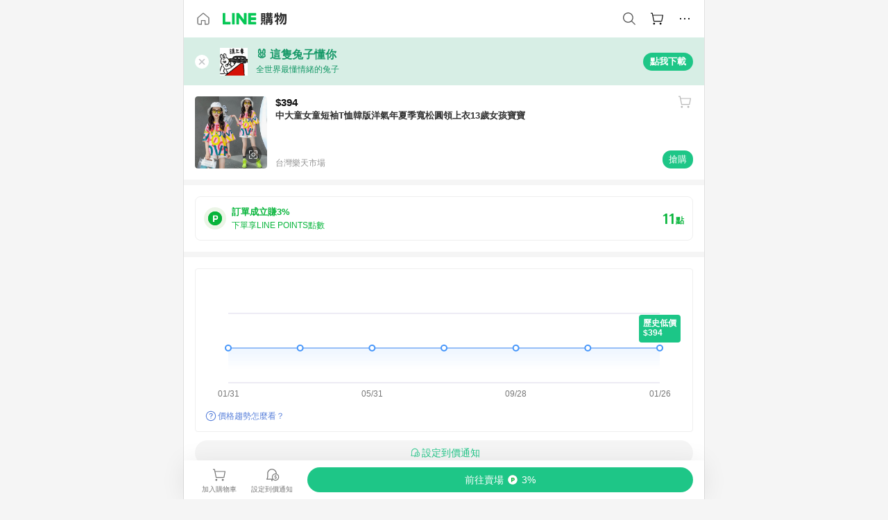

--- FILE ---
content_type: text/html;charset=utf-8
request_url: https://buy.line.me/product/18/0aa07f70-d07e-11ec-a626-0242ac110003
body_size: 69498
content:
<!DOCTYPE html><html  lang="zh-Hant" class="chrome"><head><meta charset="utf-8">
<meta name="viewport" content="width=device-width, initial-scale=1.0, maximum-scale=1.0, user-scalable=0, viewport-fit=cover">
<title>中大童女童短袖T恤韓版洋氣年夏季寬松圓領上衣13歲女孩寶寶推薦 | 台灣樂天市場 | LINE購物</title>
<link rel="preconnect" href="https://shopping.line-scdn.net">
<link rel="preconnect" href="https://obs.line-scdn.net">
<link rel="preconnect" href="https://buy-obs.line-scdn.net">
<link integrity="sha384-veTaDUoVC1gAyUNefwt5XTBvPpXjCCTAz5rzJSF4jVdb80F7+db1cJRqGSQ+U3hI" rel="stylesheet" href="/assets/style.Dy3VkVoT.css" crossorigin>
<link rel="preload" as="image" href="https://shopping.line-scdn.net/0hkJsDVGiSNGVOPSAPfsRLMhxgKBQmS21yMQUuRzl4dFZmDCY0elN_Aj5uYwc3C3E6J1t5C29pPQczC3Q0dlssbWo9OVFiCnM7cV1zC280L1Q0CHs0d1Mv/w360">
<link integrity="sha384-aS6CQRMmFQDVlzk5zMyYGHbZ3//HfsRBoknIWfsfivKPyK84q8Fd7sHtNa+GW7gD" rel="modulepreload" as="script" crossorigin href="/assets/ClWINeZp.js">
<link integrity="sha384-puUhiltG/upBdgotWMB3Tn59eH3sa6jO7SRfTrXqJvdXS93MS9urFX6EPz0rzV+g" rel="modulepreload" as="script" crossorigin href="/assets/DWEBA5Kw.js">
<link integrity="sha384-sFcG0QWO8jYpK1JUaoMKWP8Jednw0Vr5QRxBDaag0h4y0Ql4K9ehgpT3vFlbZWZM" rel="modulepreload" as="script" crossorigin href="/assets/B-WtP0-P.js">
<link integrity="sha384-CDtVvBl71/aA332qPJpf6c/bR9hyw2K0qxXuW//3CrMj+nXSOKfhDayLAlFAnza+" rel="modulepreload" as="script" crossorigin href="/assets/Cxr1kjAV.js">
<link integrity="sha384-N5FVBj73iapHS58DuZcLFl1DXzO9TCfGE73q3kHJW+wt8Ug2F36HKkxLAMoiPdB0" rel="modulepreload" as="script" crossorigin href="/assets/B6UhmVfl.js">
<link integrity="sha384-ST8I0xtxA6XzRrSRrdYPQsLIspZ4MZOzD0chic2Ydvyfxm4mUzkG+eq5XzlWJB44" rel="modulepreload" as="script" crossorigin href="/assets/DjUcJ_jh.js">
<link integrity="sha384-fUvxdIu9X+w21LOFBDqxl9OfYx1ilis3ia0/59jklixT0+fCl/P5nV+AFF5LjYMn" rel="modulepreload" as="script" crossorigin href="/assets/Dny0-PXn.js">
<link integrity="sha384-AFKLN/G1UToV8ly+7diwoMP3gadjOEk71MEsDJnAIVUZ5emml/2EFSbHj1suaSwC" rel="modulepreload" as="script" crossorigin href="/assets/C-3UguDH.js">
<link integrity="sha384-KW1uzeAZIk4hQ93rh3PvqO4BVF5m3XsIn9NFU/aR3yifep5YajFSy4aFf8KqCqK7" rel="modulepreload" as="script" crossorigin href="/assets/v9xcw1LG.js">
<link integrity="sha384-EM/+MD8vUfFdk4mR7a11+1YFWJIMtInKiICSirpJWbu0Gm8PFPJGJ3uPjIvAjl5Y" rel="modulepreload" as="script" crossorigin href="/assets/A7pdzCvD.js">
<link integrity="sha384-O9wDmmHMoShwxR7iQ0g7X9LfWdJC9IvtqJRg0UEFLVQohkh0EcUg1VmuSGEyBqft" rel="modulepreload" as="script" crossorigin href="/assets/U1Mqgngy.js">
<link integrity="sha384-vS7ZHOnH9WcHRvuPeO6a1xjbv/1G3njUGTzo1jXcIWJefgE7lELYztaYHYFmzOyj" rel="modulepreload" as="script" crossorigin href="/assets/BrjJv4sf.js">
<link integrity="sha384-YDX1Zg/oKiV0atYLKEgE+aSYzMP5K6sxb9qoJi60p/8c+Y8kPaxAJk7L9J14uLtr" rel="modulepreload" as="script" crossorigin href="/assets/B0HIickq.js">
<link integrity="sha384-F85Xa+LiPmOQHfmQWKhAXI//6iZTArcngkzjdc/e29w2RRhdb8NsP4z+GGp2iO5g" rel="modulepreload" as="script" crossorigin href="/assets/DsapwRds.js">
<link integrity="sha384-gKvt00FiT0pR2yNrAOxQAHrQaKFjbxN0hk4z2oXxttuXd+abx2ejD+ya1DMJPppI" rel="modulepreload" as="script" crossorigin href="/assets/BW8-Cx75.js">
<link integrity="sha384-/qCVepunjgZpBNqq9qEN0nR52nL91eZfBbaMVQHsKF95X8llWnrCOVCw+TnIyB0c" rel="modulepreload" as="script" crossorigin href="/assets/DMyCNnhL.js">
<link integrity="sha384-JseyxzC57CWJbtV49iR7CH7B/4D4UuLRBNjlTwpwqq6KkG679jAl2eN4yW5TQWM3" rel="modulepreload" as="script" crossorigin href="/assets/NYSa1nqt.js">
<link integrity="sha384-670kNhj6TfUhSw6bjrBkpUtPen/HnXpzxpNPlhTLqdKE3SpBZ4yHywz4sLEcesaR" rel="modulepreload" as="script" crossorigin href="/assets/U7qiv8fy.js">
<link integrity="sha384-jcVoHEGfy1rT44f9+rq6CruiANWSb2up5btZRHiHqMzbT0rQpT5D3BffwkZqEseo" rel="modulepreload" as="script" crossorigin href="/assets/voZPDpH9.js">
<link integrity="sha384-AfT4+ysEsOp2zi3VIAeJ/Xytg8zuXor/O1wvPAvSaXdYIPUu0QtJ9ChtJDppjLeI" rel="modulepreload" as="script" crossorigin href="/assets/25RJtlCR.js">
<link integrity="sha384-xfnz8HOgwkT1+7SW6NVeMkffF3cYRN1NbIIxtlxVy1APlluxgY009XAMsS/m6a5r" rel="modulepreload" as="script" crossorigin href="/assets/DCuxLq5J.js">
<link integrity="sha384-gImwj3tnKGnnLr+bHfBBs6vbnjU2lU4jFvHr5xLXDIzKHcI8Xoj2g/pT3YHQzZCE" rel="modulepreload" as="script" crossorigin href="/assets/CHBAMMip.js">
<link integrity="sha384-XtQLyvieV5X12MHQhzAgxsGxOYsHR/broftXpufdVBBv6oJyaXrEgJmB6QIvRFNT" rel="modulepreload" as="script" crossorigin href="/assets/CA3_LmoR.js">
<link integrity="sha384-w0kWzVQAZkEjg9FkmPG540qDtcm00jJT+eNq4IHIIXkG4UmgDuKQEDZ1b1yEoK3N" rel="modulepreload" as="script" crossorigin href="/assets/C2-HdDP7.js">
<link integrity="sha384-S9B65ybck2uv7dT/AbCQe6IM9vFvXzL4FBKnewGeBjc+pSQ8D1+54Tm3srLUAl3i" rel="modulepreload" as="script" crossorigin href="/assets/CVGh049B.js">
<link integrity="sha384-pDiqN5pq31zpGT6cCmrSJFPX9VgJYt40ebs0tKXgBYlDCEYd1XfYNCz8j/MNOTch" rel="modulepreload" as="script" crossorigin href="/assets/D2iDeFwP.js">
<link integrity="sha384-zuwrqWyQCUR4QTfKPVjlIG66+LYzs1R3mb00UkPuaLJHSm85EV3nSsYvfkggcIAp" rel="modulepreload" as="script" crossorigin href="/assets/B7shRcNd.js">
<link integrity="sha384-XhsVRS6NqRQjhvJ3IGRwnX2M0lbru+M9Jpw4KMcJETMu5Co4H8GO+G9++KIzwB58" rel="modulepreload" as="script" crossorigin href="/assets/BbeRj8oU.js">
<link integrity="sha384-gkn/b6tDYLRoP7IOmKB/sfCCPzmDe6nXHD6AhkIHNTUjvVEndC6uuHkbOuRjlOUA" rel="modulepreload" as="script" crossorigin href="/assets/DB1spj03.js">
<script src="https://static.line-scdn.net/liff/edge/2/sdk.js" defer data-hid="liff"></script>
<link rel="prefetch" as="image" type="image/png" href="/assets/ico-AIPrice--light.DBIYnsEs.png">
<link rel="prefetch" as="image" type="image/png" href="/assets/ico-AIPrice--dark.C7eYdi9Z.png">
<link rel="prefetch" as="image" type="image/png" href="/assets/ico-social108-line.Kg5Ad751.png">
<link rel="prefetch" as="image" type="image/png" href="/assets/ico-social108-fb.t9leBe85.png">
<link rel="prefetch" as="image" type="image/png" href="/assets/ico-social108-url.k_GOwe6c.png">
<link rel="prefetch" as="image" type="image/svg+xml" href="/assets/ico-navbar-home--black.rvetcKm_.svg">
<link rel="prefetch" as="image" type="image/svg+xml" href="/assets/ico-glass.B9b_u7qf.svg">
<link rel="prefetch" as="image" type="image/svg+xml" href="/assets/ico-product-like--black.R8gay-KN.svg">
<link rel="prefetch" as="image" type="image/svg+xml" href="/assets/ico-clock.CRfZodhE.svg">
<link rel="prefetch" as="image" type="image/png" href="/assets/favorite_img1.Dpi7Wrpc.png">
<link rel="prefetch" as="image" type="image/png" href="/assets/img-shoppingCart.2pyXJ4-e.png">
<link rel="prefetch" as="image" type="image/svg+xml" href="/assets/loading.D9q3AnIC.svg">
<link rel="prefetch" as="image" type="image/svg+xml" href="/assets/loading_big.Cu1Hp-nL.svg">
<link rel="prefetch" as="image" type="image/svg+xml" href="/assets/loading_white.CPnzDYu_.svg">
<link rel="prefetch" as="image" type="image/svg+xml" href="/assets/loading_white_big.BWd4BJ3W.svg">
<link rel="prefetch" as="image" type="image/png" href="/assets/img-error.DwjqFPrn.png">
<link rel="prefetch" as="image" type="image/png" href="/assets/img-priceTrackerTutorial--step1.CCKIm-vN.png">
<link rel="prefetch" as="image" type="image/png" href="/assets/img-priceTrackerTutorial--step2.DYym_dnR.png">
<link rel="prefetch" as="image" type="image/png" href="/assets/img-priceTrackerTutorial--step3.BYe8Y216.png">
<link rel="prefetch" as="image" type="image/png" href="/assets/img-priceTrackerTutorial--step4.C4vthmjI.png">
<link rel="prefetch" as="image" type="image/png" href="/assets/img-tips-transferinfo.ElFsZNPa.png">
<link rel="prefetch" as="image" type="image/png" href="/assets/ico-tutorial-linepoints.DxmGtkDv.png">
<link rel="prefetch" as="image" type="image/png" href="/assets/ico-tutorial-lowprice.BY6GCV4e.png">
<link rel="prefetch" as="image" type="image/png" href="/assets/ico-tutorial-savemoney.DuUdrL5v.png">
<link rel="prefetch" as="image" type="image/png" href="/assets/ico-tutorial-benefit.T1eTBBAv.png">
<link rel="prefetch" as="image" type="image/png" href="/assets/img-linepoint-step1.BQkKHcGR.png">
<link rel="prefetch" as="image" type="image/png" href="/assets/img-linepoint-step2.DoDZehq4.png">
<link rel="prefetch" as="image" type="image/png" href="/assets/img-linepoint-step3.DqhkqNI8.png">
<link rel="prefetch" as="image" type="image/png" href="/assets/img-tutorial-angpauinfo.C691D31o.png">
<link rel="prefetch" as="image" type="image/png" href="/assets/img-angpau-step1.Choa-Nah.png">
<link rel="prefetch" as="image" type="image/png" href="/assets/img-angpau-step2.fOOUmOrQ.png">
<link rel="prefetch" as="image" type="image/png" href="/assets/img-angpau-step3.DXVOzogX.png">
<link rel="prefetch" as="image" type="image/png" href="/assets/img-angpau-step4.hBrkGnJz.png">
<link rel="prefetch" as="image" type="image/png" href="/assets/ico-tutorialHongbao.DGh0-HQ3.png">
<link rel="prefetch" as="image" type="image/png" href="/assets/img-tutorial-missioninfo.C-SATwqO.png">
<link rel="prefetch" as="image" type="image/png" href="/assets/ico-tutorialMission.DfTvKlPf.png">
<link rel="prefetch" as="image" type="image/png" href="/assets/img-tips-quota.VCNhqGxs.png">
<link rel="prefetch" as="image" type="image/png" href="/assets/img-tutorial-monthlybuyinfo.BOFEwRbW.png">
<link rel="prefetch" as="image" type="image/png" href="/assets/ico-tutorial-monthlybuyCart.qZCLjCL2.png">
<link rel="prefetch" as="image" type="image/png" href="/assets/ico-tutorial-monthlybuyCheck.CUtUT1Rq.png">
<link rel="prefetch" as="image" type="image/png" href="/assets/img-monthlybuy-step1.cqlPuECQ.png">
<link rel="prefetch" as="image" type="image/png" href="/assets/img-monthlybuy-step2.BDi3eOp1.png">
<link rel="prefetch" as="image" type="image/png" href="/assets/img-monthlybuy-step3.D7J2Pm6_.png">
<link rel="prefetch" as="image" type="image/png" href="/assets/img-monthlybuy-step4.D0_Dqac8.png">
<link rel="prefetch" as="image" type="image/png" href="/assets/ico-tutorialMonthlybuy.K1GCo0qF.png">
<link rel="prefetch" as="image" type="image/png" href="/assets/ico-tutorial-priviledge1.xvbEMEh0.png">
<link rel="prefetch" as="image" type="image/png" href="/assets/ico-tutorial-priviledge2.CCgQq_9g.png">
<link rel="prefetch" as="image" type="image/png" href="/assets/ico-tutorial-priviledge3.C4Z4uf-h.png">
<link rel="prefetch" as="image" type="image/png" href="/assets/ico-tutorial-priviledge4.DSyXnJ5T.png">
<link rel="prefetch" as="image" type="image/png" href="/assets/img-tutorial-passportinfo.BzBrDoPg.png">
<link rel="prefetch" as="image" type="image/png" href="/assets/ico-tutorialPassport.CKyw9_Hr.png">
<link rel="prefetch" as="image" type="image/svg+xml" href="/assets/img-unrecognizableProductDefault.CyRpUHyn.svg">
<link rel="prefetch" as="image" type="image/svg+xml" href="/assets/img-noCopMerchantDefault.DIDmNaBz.svg">
<link rel="prefetch" as="image" type="image/png" href="/assets/og_image.Dc0El0ue.png">
<link rel="prefetch" as="image" type="image/png" href="/assets/favicon-32x32.CERNqo6f.png">
<link rel="prefetch" as="image" type="image/png" href="/assets/favicon-16x16.DsIZ3wwF.png">
<link rel="prefetch" as="image" type="image/x-icon" href="/assets/favicon.CW2t5flA.ico">
<link rel="prefetch" as="image" type="image/png" href="/assets/apple-touch-icon.BVJpEzX5.png">
<link rel="prefetch" as="image" type="image/svg+xml" href="/assets/safari-pinned-tab.Bfe6lB9P.svg">
<link rel="prefetch" as="image" type="image/svg+xml" href="/assets/badge-parity.DoTzVVDB.svg">
<link rel="prefetch" as="image" type="image/svg+xml" href="/assets/badge-fresh.C0DVF-gn.svg">
<link rel="prefetch" as="image" type="image/svg+xml" href="/assets/badge-newStore.Cg1pHwnu.svg">
<link rel="prefetch" as="image" type="image/svg+xml" href="/assets/badge-ranking.Bk2qrM48.svg">
<link rel="prefetch" as="image" type="image/svg+xml" href="/assets/badge-rush.BTygeurn.svg">
<link rel="prefetch" as="image" type="image/svg+xml" href="/assets/badge-hotSearch.BNmm1d9W.svg">
<link rel="prefetch" as="image" type="image/svg+xml" href="/assets/badge-recommendation.CkDV9CeC.svg">
<link rel="prefetch" as="image" type="image/svg+xml" href="/assets/badge-showLowerPrice.VgEbcxW2.svg">
<link rel="prefetch" as="image" type="image/png" href="/assets/img-angpauCircle.zsfDvmnf.png">
<link rel="prefetch" as="image" type="image/svg+xml" href="/assets/ico-shoppingNoteEntry-default--black.DD5vC7JS.svg">
<link rel="prefetch" as="image" type="image/svg+xml" href="/assets/ico-shoppingNoteEntry-default--white.O30l9mZp.svg">
<link rel="prefetch" as="image" type="image/svg+xml" href="/assets/ico-shoppingBag.kJOU3R3r.svg">
<link rel="prefetch" as="image" type="image/svg+xml" href="/assets/ico-shoppingNote.CYf5R6p8.svg">
<link rel="prefetch" as="image" type="image/svg+xml" href="/assets/img-logo--colorful.D_usoKOi.svg">
<link rel="prefetch" as="image" type="image/svg+xml" href="/assets/ico-arrow--leftBlack.CnoHEo6X.svg">
<link rel="prefetch" as="image" type="image/svg+xml" href="/assets/ico-outlined-homepageBlack.D_Bu0PkT.svg">
<link rel="prefetch" as="image" type="image/svg+xml" href="/assets/ico-bell--black.rDjO1CtY.svg">
<link rel="prefetch" as="image" type="image/svg+xml" href="/assets/ico-cartDarkGray.B0_Zm9Er.svg">
<link rel="prefetch" as="image" type="image/svg+xml" href="/assets/ico-glassDeepGrey.4HBuXfpO.svg">
<link rel="prefetch" as="image" type="image/svg+xml" href="/assets/ico-menu--black.DIw2ISWO.svg">
<link rel="prefetch" as="image" type="image/svg+xml" href="/assets/ico-close--black.C0D_WCjI.svg">
<link rel="prefetch" as="image" type="image/svg+xml" href="/assets/ico-barcodeBlack.EMGqZUEa.svg">
<link rel="prefetch" as="image" type="image/svg+xml" href="/assets/img-logo--white.ws-OQZLF.svg">
<link rel="prefetch" as="image" type="image/svg+xml" href="/assets/ico-arrow--leftWhite2.DisqKg3Y.svg">
<link rel="prefetch" as="image" type="image/svg+xml" href="/assets/ico-outlined-homepageWhite.0N_nKCXb.svg">
<link rel="prefetch" as="image" type="image/svg+xml" href="/assets/ico-bell--white.As7mgZX1.svg">
<link rel="prefetch" as="image" type="image/svg+xml" href="/assets/ico-cart.BCosiCm-.svg">
<link rel="prefetch" as="image" type="image/svg+xml" href="/assets/ico-glassWhite.DjoHr4D6.svg">
<link rel="prefetch" as="image" type="image/svg+xml" href="/assets/ico-menu--white.D5XWMDLz.svg">
<link rel="prefetch" as="image" type="image/svg+xml" href="/assets/ico-close--white.BH9pt9aA.svg">
<link rel="prefetch" as="image" type="image/svg+xml" href="/assets/ico-barcodeWhite.9e_7wgQd.svg">
<link rel="prefetch" as="image" type="image/svg+xml" href="/assets/ico-close--button.DlQeO4mx.svg">
<link rel="prefetch" as="image" type="image/png" href="/assets/ico-goUp.9ngTY99_.png">
<link rel="prefetch" as="image" type="image/svg+xml" href="/assets/ico-navbar-home.pTdx6kH8.svg">
<link rel="prefetch" as="image" type="image/svg+xml" href="/assets/ico-navbar-homeOn.BXKY35o-.svg">
<link rel="prefetch" as="image" type="image/svg+xml" href="/assets/ico-navbar-brand.DSm8Mb_j.svg">
<link rel="prefetch" as="image" type="image/svg+xml" href="/assets/ico-navbar-brandOn.BGbRYYkS.svg">
<link rel="prefetch" as="image" type="image/svg+xml" href="/assets/ico-navbar-benefit.CVpFf2LJ.svg">
<link rel="prefetch" as="image" type="image/svg+xml" href="/assets/ico-navbar-benefitOn.CMjzQK5w.svg">
<link rel="prefetch" as="image" type="image/svg+xml" href="/assets/ico-navbar-special.Bv7eUmCf.svg">
<link rel="prefetch" as="image" type="image/svg+xml" href="/assets/ico-navbar-specialOn.CA8QWgEz.svg">
<link rel="prefetch" as="image" type="image/svg+xml" href="/assets/ico-navbar-account.D_JBbAaL.svg">
<link rel="prefetch" as="image" type="image/svg+xml" href="/assets/ico-navbar-accountOn.lN8Sl9dl.svg">
<link rel="prefetch" as="image" type="image/svg+xml" href="/assets/img-recommend.KMJbq0_8.svg">
<link rel="prefetch" as="image" type="image/svg+xml" href="/assets/img-totop.B59KCYmN.svg">
<link rel="prefetch" as="image" type="image/svg+xml" href="/assets/ico-arrow--left777777.CiUgt2Xu.svg">
<link rel="prefetch" as="image" type="image/png" href="/assets/ico-social50-line.BRshQTKT.png">
<link rel="prefetch" as="image" type="image/png" href="/assets/ico-social50-fb.BBsgz-Qv.png">
<link rel="prefetch" as="image" type="image/png" href="/assets/ico-social50-url.CMtwK1k1.png">
<link rel="prefetch" as="image" type="image/png" href="/assets/ico-social72-line.BEYufS0u.png">
<link rel="prefetch" as="image" type="image/png" href="/assets/ico-social72-fb.CngPcpDD.png">
<link rel="prefetch" as="image" type="image/png" href="/assets/ico-social72-url.BsnljhuG.png">
<link rel="prefetch" as="image" type="image/svg+xml" href="/assets/ico-ok.Bx9Y-ieW.svg">
<link rel="prefetch" as="image" type="image/svg+xml" href="/assets/ico-okOn.CVd3fBBN.svg">
<link rel="prefetch" as="image" type="image/svg+xml" href="/assets/ico-check-green.BLcA-ro-.svg">
<link rel="prefetch" as="image" type="image/png" href="/assets/favorite_bg.BuLA8s9V.png">
<link rel="prefetch" as="image" type="image/svg+xml" href="/assets/ico-checkedWhite.CSrkc97X.svg">
<link rel="prefetch" as="image" type="image/svg+xml" href="/assets/ico-checkedGray.Tvl1Ks0l.svg">
<link rel="prefetch" as="image" type="image/svg+xml" href="/assets/ico-loading--white.5G4YHqfR.svg">
<link rel="prefetch" as="image" type="image/svg+xml" href="/assets/ico-arrow--right.CNWSdj0U.svg">
<link rel="prefetch" as="image" type="image/svg+xml" href="/assets/ico-cartOrange.BJckGTg5.svg">
<link rel="prefetch" as="image" type="image/svg+xml" href="/assets/ico-shop--white.DULimFDL.svg">
<link rel="prefetch" as="image" type="image/png" href="/assets/img-AIpriceWithSpotLight.hjXHnhT5.png">
<link rel="prefetch" as="image" type="image/svg+xml" href="/assets/ico-calendarWhite.B-rHPhUf.svg">
<link rel="prefetch" as="image" type="image/svg+xml" href="/assets/ico-settingPriceAlertBell--white.CWhCFx-a.svg">
<link rel="prefetch" as="image" type="image/svg+xml" href="/assets/ico-arrow--rightGray.CoWdCWie.svg">
<link rel="prefetch" as="image" type="image/svg+xml" href="/assets/ico-point--green.C6QozQX8.svg">
<link rel="prefetch" as="image" type="image/svg+xml" href="/assets/ico-point--gray.CwT7ymaW.svg">
<link rel="prefetch" as="image" type="image/svg+xml" href="/assets/img-radarGreen.CN93xa6Z.svg">
<link rel="prefetch" as="image" type="image/svg+xml" href="/assets/ico-cancel--grey.y20wjKk9.svg">
<link rel="prefetch" as="image" type="image/svg+xml" href="/assets/ico-arrow--downGreen.DamuGg1d.svg">
<link rel="prefetch" as="image" type="image/svg+xml" href="/assets/ico-issueBlue.Cv_EvCnD.svg">
<link rel="prefetch" as="image" type="image/svg+xml" href="/assets/ico-settingPriceAlertBell--green.DGhGrK5M.svg">
<link rel="prefetch" as="image" type="image/svg+xml" href="/assets/ico-arrow--rightBlack.C_lxOHQh.svg">
<link rel="prefetch" as="image" type="image/svg+xml" href="/assets/ico-questionMarkGrey.EX5aKzhd.svg">
<link rel="prefetch" as="image" type="image/svg+xml" href="/assets/ico-point--white.DiQtpN6g.svg">
<link rel="prefetch" as="image" type="image/svg+xml" href="/assets/img-presentBox--green.TVcvGSjo.svg">
<link rel="prefetch" as="image" type="image/svg+xml" href="/assets/ico-exclamation-green.C22jQFzh.svg">
<link rel="prefetch" as="image" type="image/png" href="/assets/img-tutorial-newbuyerAngpau.IQc2VBXm.png">
<link rel="prefetch" as="image" type="image/png" href="/assets/ico-tutorial-newbuyerAngpau.BF2RphfN.png">
<link rel="prefetch" as="image" type="image/svg+xml" href="/assets/ico-arrow--downGreyLight.-PxCy2F4.svg">
<link rel="prefetch" as="image" type="image/png" href="/assets/img-tutorial-bannerLinepoint.DSRIAVpU.png">
<link rel="prefetch" as="image" type="image/svg+xml" href="/assets/ico-arrow--downGreyDeep.Dy_jgCzs.svg">
<link rel="prefetch" as="image" type="image/png" href="/assets/img-tutorialTopimg.BVwuYd1V.png">
<link rel="prefetch" as="image" type="image/svg+xml" href="/assets/ico-trashCanRed.DFMeqfHR.svg">
<link rel="prefetch" as="image" type="image/svg+xml" href="/assets/img-loading.DAd8vyWK.svg">
<link rel="prefetch" as="image" type="image/svg+xml" href="/assets/ico-photo000000.5FvFntbr.svg">
<link rel="prefetch" as="image" type="image/svg+xml" href="/assets/ico-pen000000.DBRHNis3.svg">
<link rel="prefetch" as="image" type="image/svg+xml" href="/assets/ico-tag000000.Denfp1DR.svg">
<link rel="prefetch" as="image" type="image/svg+xml" href="/assets/ico-dollar000000.BBxnChPV.svg">
<link rel="prefetch" as="image" type="image/svg+xml" href="/assets/ico-cancelWhiteA20.6tHz8eS3.svg">
<link rel="prefetch" as="image" type="image/svg+xml" href="/assets/ico-arrow--down111111bold.DB1gtSeb.svg">
<link rel="prefetch" as="image" type="image/svg+xml" href="/assets/ico-exclamationMarkGrey.CEgQ3w61.svg">
<link rel="prefetch" as="image" type="image/svg+xml" href="/assets/ico-creditCard.MO3Wkm5M.svg">
<link rel="prefetch" as="image" type="image/svg+xml" href="/assets/ico-user.D7s6ESw9.svg">
<link rel="prefetch" as="image" type="image/svg+xml" href="/assets/ico-coinBlack.Ct9QrHk9.svg">
<link rel="prefetch" as="image" type="image/svg+xml" href="/assets/ico-couponPercentage.CIm48I56.svg">
<link rel="prefetch" as="image" type="image/svg+xml" href="/assets/ico-signIn.RQuDDcX3.svg">
<link rel="prefetch" as="image" type="image/svg+xml" href="/assets/ico-lineDelima._tfoT26-.svg">
<link rel="prefetch" as="image" type="image/svg+xml" href="/assets/ico-creditCardWhite.BkVg_c6S.svg">
<link rel="prefetch" as="image" type="image/svg+xml" href="/assets/ico-userWhite.IJSphSZp.svg">
<link rel="prefetch" as="image" type="image/svg+xml" href="/assets/ico-coinWhite.t-RxNaGa.svg">
<link rel="prefetch" as="image" type="image/svg+xml" href="/assets/ico-couponPercentageWhite.CD6BGOfi.svg">
<link rel="prefetch" as="image" type="image/svg+xml" href="/assets/ico-signInWhite.EeTUhtJC.svg">
<link rel="prefetch" as="image" type="image/svg+xml" href="/assets/ico-lineDelimaWhite.Y-PHdCqD.svg">
<link rel="prefetch" as="image" type="image/svg+xml" href="/assets/ico-uploadImage1EC687.DaaQVrkB.svg">
<link rel="prefetch" as="image" type="image/svg+xml" href="/assets/img-notebannerBg.CsLcSsSa.svg">
<link rel="prefetch" as="image" type="image/svg+xml" href="/assets/ico-shoppingNoteBlack.BzRwSPw5.svg">
<link rel="prefetch" as="image" type="image/svg+xml" href="/assets/ico-pen949494.BZVhkxZe.svg">
<link rel="prefetch" as="image" type="image/svg+xml" href="/assets/ico-outlink111111.DD33-WtY.svg">
<link rel="prefetch" as="image" type="image/svg+xml" href="/assets/ico-arrow--right111111.q8YJKxfQ.svg">
<link rel="prefetch" as="image" type="image/svg+xml" href="/assets/ico-plus111111.m8dDflS3.svg">
<link rel="prefetch" as="image" type="image/svg+xml" href="/assets/ico-plusc8c8c8.Wh1N6N8x.svg">
<link rel="prefetch" as="image" type="image/svg+xml" href="/assets/ico-angpau.T5T0hVop.svg">
<link rel="prefetch" as="image" type="image/svg+xml" href="/assets/ico-angpauMonochrome.DhKf0X6A.svg">
<link rel="prefetch" as="image" type="image/svg+xml" href="/assets/ico-rewardMission.CqGtjBsp.svg">
<link rel="prefetch" as="image" type="image/svg+xml" href="/assets/icon_missionDisable.BO9SDy4V.svg">
<link rel="prefetch" as="image" type="image/svg+xml" href="/assets/ico-penC8C8C8.Do7VrS4u.svg">
<link rel="prefetch" as="image" type="image/svg+xml" href="/assets/ico-okFF5B57.ClNzYsMv.svg">
<link rel="prefetch" as="image" type="image/png" href="/assets/bg-hotSearch-right.DrLYAb6T.png">
<link rel="prefetch" as="image" type="image/png" href="/assets/bg-hotSearch-left.BPZujni4.png">
<link rel="prefetch" as="script" crossorigin href="/assets/C8Y1Iqe3.js">
<link rel="prefetch" as="script" crossorigin href="/assets/CvJdEzwu.js">
<link rel="prefetch" as="script" crossorigin href="/assets/CRXDlQ9p.js">
<link rel="prefetch" as="script" crossorigin href="/assets/DayJJwqV.js">
<link rel="prefetch" as="script" crossorigin href="/assets/BXZcsJlh.js">
<link rel="prefetch" as="script" crossorigin href="/assets/OmP9Hlm_.js">
<link rel="prefetch" as="script" crossorigin href="/assets/CeMcXahk.js">
<link rel="prefetch" as="script" crossorigin href="/assets/D8gJ20pR.js">
<link rel="prefetch" as="script" crossorigin href="/assets/DOedsHhJ.js">
<link rel="prefetch" as="script" crossorigin href="/assets/DA85VI9E.js">
<link rel="prefetch" as="image" type="image/svg+xml" href="/assets/ico-navbar-categoryOn.BT6ruzlk.svg">
<link rel="prefetch" as="image" type="image/svg+xml" href="/assets/img-angpau.FmLdLkvD.svg">
<link rel="prefetch" as="image" type="image/svg+xml" href="/assets/img-lowerPriceText.B9sycJ2j.svg">
<link rel="prefetch" as="image" type="image/svg+xml" href="/assets/img-allFullStamp.BKwEGvce.svg">
<link rel="prefetch" as="image" type="image/png" href="/assets/badge-bestTiming.CXJDr1_1.png">
<link rel="prefetch" as="image" type="image/svg+xml" href="/assets/ico-bell--grey.CVZtyURQ.svg">
<link rel="prefetch" as="image" type="image/svg+xml" href="/assets/ico-bell--green.BjLIXZQX.svg">
<link rel="prefetch" as="image" type="image/gif" href="/assets/img-badgeBg.GFu2V2pV.gif">
<link rel="prefetch" as="image" type="image/png" href="/assets/ico-entryAngpau.BY7xqj1H.png">
<link rel="prefetch" as="image" type="image/png" href="/assets/ico-entryFirstTimerBuy.CSKtfg0q.png">
<link rel="prefetch" as="image" type="image/png" href="/assets/ico-entryRegularShopping.iBG3AS9F.png">
<link rel="prefetch" as="image" type="image/png" href="/assets/rank_1.DGWx_WX6.png">
<link rel="prefetch" as="image" type="image/png" href="/assets/rank_2.BZoQ1Ylf.png">
<link rel="prefetch" as="image" type="image/png" href="/assets/rank_3.D4miq1ro.png">
<link rel="prefetch" as="image" type="image/png" href="/assets/rank_4.CZlnCNsm.png">
<link rel="prefetch" as="image" type="image/png" href="/assets/rank_5.CHTRhhzc.png">
<link rel="prefetch" as="image" type="image/png" href="/assets/rank_6.xT_aAa5U.png">
<link rel="prefetch" as="image" type="image/png" href="/assets/rank_7.BhBPxHHN.png">
<link rel="prefetch" as="image" type="image/png" href="/assets/rank_8.BWY3qQi4.png">
<link rel="prefetch" as="image" type="image/png" href="/assets/rank_9.CX4IY0_P.png">
<link rel="prefetch" as="image" type="image/png" href="/assets/rank_10.ByWKecS-.png">
<link rel="prefetch" as="image" type="image/png" href="/assets/badge-waitBePaid.D6A37hwP.png">
<link rel="prefetch" as="image" type="image/svg+xml" href="/assets/badge-commercial.DH5N_pEF.svg">
<link rel="prefetch" as="image" type="image/svg+xml" href="/assets/ico-fire.DUEfKXq5.svg">
<link rel="prefetch" as="image" type="image/png" href="/assets/ico-cart-like--heartbeat.BhSG233-.png">
<link rel="prefetch" as="image" type="image/png" href="/assets/ico-product-like--heartbeat.DLzkncHw.png">
<link rel="prefetch" as="image" type="image/svg+xml" href="/assets/ico-shoppingNoteB7B7B7.BhHnpug5.svg">
<link rel="prefetch" as="image" type="image/svg+xml" href="/assets/ico-shoppingNote--selected.DZluD8K6.svg">
<link rel="prefetch" as="image" type="image/svg+xml" href="/assets/ico-shoppingNote777777.CblRvGvO.svg">
<link rel="prefetch" as="image" type="image/svg+xml" href="/assets/ico-product-like.xTa1aUAx.svg">
<link rel="prefetch" as="image" type="image/svg+xml" href="/assets/ico-product-liked.CuLQs_Nv.svg">
<link rel="prefetch" as="image" type="image/svg+xml" href="/assets/ico-product-like--white.D0MeNH-k.svg">
<link rel="prefetch" as="image" type="image/svg+xml" href="/assets/ico-cartGray.CWkBJ-Sp.svg">
<link rel="prefetch" as="image" type="image/svg+xml" href="/assets/ico-cartBlack--bottom.BUej1hUO.svg">
<link rel="prefetch" as="image" type="image/svg+xml" href="/assets/ico-cartOrange--bottom.B5ZBhwRt.svg">
<link rel="prefetch" as="image" type="image/svg+xml" href="/assets/badge-store--boxType.B9MdYrIc.svg">
<link rel="prefetch" as="image" type="image/svg+xml" href="/assets/badge-store.BxS3T5LF.svg">
<link rel="prefetch" as="image" type="image/svg+xml" href="/assets/badge-gift--boxType.D_d51sJ0.svg">
<link rel="prefetch" as="image" type="image/svg+xml" href="/assets/badge-gift.S-K2wspb.svg">
<link rel="prefetch" as="image" type="image/svg+xml" href="/assets/ico-shoppingLens.oyB_I5Qj.svg">
<link rel="prefetch" as="image" type="image/svg+xml" href="/assets/ico-share.C3pSXDao.svg">
<link rel="prefetch" as="image" type="image/svg+xml" href="/assets/ico-addFriend.Ums4xyGk.svg">
<link rel="prefetch" as="image" type="image/svg+xml" href="/assets/ico-settingPriceAlertBell--grey.8YI4mhGV.svg">
<link rel="prefetch" as="image" type="image/svg+xml" href="/assets/ico-editPriceAlertBell--green.yx0w76OW.svg">
<link rel="prefetch" as="image" type="image/svg+xml" href="/assets/badge-direct.-_MmXx0U.svg">
<link rel="prefetch" as="image" type="image/svg+xml" href="/assets/line_payWhite.CeF-mufA.svg">
<link rel="prefetch" as="image" type="image/svg+xml" href="/assets/line_loginWhite.ChpHW_Sp.svg">
<link rel="prefetch" as="image" type="image/svg+xml" href="/assets/line_pointWhite.Bv3Y4AZB.svg">
<link rel="prefetch" as="image" type="image/svg+xml" href="/assets/ico-ai.BbwD8uvP.svg">
<link rel="prefetch" as="image" type="image/svg+xml" href="/assets/ico-point--grey.Dg8b4yyB.svg">
<link rel="prefetch" as="image" type="image/png" href="/assets/img-bestPriceBadge--short.Cc856gG1.png">
<link rel="prefetch" as="image" type="image/png" href="/assets/img-bestPriceBadge.fRPGm0dd.png">
<link rel="prefetch" as="image" type="image/png" href="/assets/ico-ai.ZVJ4hbF3.png">
<link rel="prefetch" as="image" type="image/svg+xml" href="/assets/ico-checkedGreen--bold.DzVb0O_a.svg">
<link rel="prefetch" as="image" type="image/svg+xml" href="/assets/ico-arrow--downWhite.CbCo2gZi.svg">
<link rel="prefetch" as="image" type="image/svg+xml" href="/assets/ico-landmarkWhite.DxGMDzlf.svg">
<link rel="prefetch" as="image" type="image/svg+xml" href="/assets/ico-landmarkGreen.C0v04Ctn.svg">
<link rel="prefetch" as="image" type="image/svg+xml" href="/assets/ico-landmarkBlue.CwEOCby7.svg">
<link rel="prefetch" as="image" type="image/svg+xml" href="/assets/ico-arrow--downBlue.C20Tikic.svg">
<link rel="prefetch" as="image" type="image/svg+xml" href="/assets/ico-arrow--rightGrayBold.D4AV8bOv.svg">
<link rel="prefetch" as="image" type="image/svg+xml" href="/assets/badge-media.BplkG1D_.svg">
<link rel="prefetch" as="image" type="image/svg+xml" href="/assets/badge-popular.B5YAjv1y.svg">
<link rel="prefetch" as="image" type="image/svg+xml" href="/assets/ico-eye--gray.BrDiTyri.svg">
<script data-hid="APOLLO_STATE">window.__APOLLO_STATE__ = {"ROOT_QUERY":{"__typename":"Query","activeOMOEvent":null,"clientConfig":{"__typename":"ClientConfig","enableExtensionPage":true,"disableGoogleSearch":false,"enableGA4EventToApp":false,"enableBestPriceFinderPage":true},"seoSettings({\"path\":\"https://buy.line.me/product/18/0aa07f70-d07e-11ec-a626-0242ac110003\"})":{"__typename":"SeoSettings","meta":null,"footer":null},"promotionBanners":[{"__typename":"PromotionBannerInfo","displayPage":"ARTICLE_PAGE","imageUrl":"https://buy-obs.line-scdn.net/0hkD-SXGwNNGsQKitXLD5LPEN-OAtvBC9peRQrE2dxa1hWRQ92fDpyDElMEQFWGRg8VxMHBWV1GlhGRRM1Rz4QDVRPHRtWRgs5eTkIRkpfCl9WUQNhfCl6Sw","title":"🐰 這隻兔子懂你","subtitle":"全世界最懂情緒的兔子","buttonText":"點我下載","buttonUrl":"https://buy.line.me/content/lineshoppingapp/"},{"__typename":"PromotionBannerInfo","displayPage":"VIDEO_PAGE","imageUrl":"https://buy-obs.line-scdn.net/0hkD-SXGwNNGsQKitXLD5LPEN-OAtvBC9peRQrE2dxa1hWRQ92fDpyDElMEQFWGRg8VxMHBWV1GlhGRRM1Rz4QDVRPHRtWRgs5eTkIRkpfCl9WUQNhfCl6Sw","title":"🐰 這隻兔子懂你","subtitle":"全世界最懂情緒的兔子","buttonText":"點我下載","buttonUrl":"https://buy.line.me/content/lineshoppingapp/"},{"__typename":"PromotionBannerInfo","displayPage":"PARTNER_PAGE","imageUrl":"https://buy-obs.line-scdn.net/0hkD-SXGwNNGsQKitXLD5LPEN-OAtvBC9peRQrE2dxa1hWRQ92fDpyDElMEQFWGRg8VxMHBWV1GlhGRRM1Rz4QDVRPHRtWRgs5eTkIRkpfCl9WUQNhfCl6Sw","title":"🐰 這隻兔子懂你","subtitle":"全世界最懂情緒的兔子","buttonText":"點我下載","buttonUrl":"https://buy.line.me/content/lineshoppingapp/"},{"__typename":"PromotionBannerInfo","displayPage":"PRODUCT_PAGE","imageUrl":"https://buy-obs.line-scdn.net/0hkD-SXGwNNGsQKitXLD5LPEN-OAtvBC9peRQrE2dxa1hWRQ92fDpyDElMEQFWGRg8VxMHBWV1GlhGRRM1Rz4QDVRPHRtWRgs5eTkIRkpfCl9WUQNhfCl6Sw","title":"🐰 這隻兔子懂你","subtitle":"全世界最懂情緒的兔子","buttonText":"點我下載","buttonUrl":"https://buy.line.me/content/lineshoppingapp/"},{"__typename":"PromotionBannerInfo","displayPage":"PRICE_PAGE","imageUrl":"https://buy-obs.line-scdn.net/0hkD-SXGwNNGsQKitXLD5LPEN-OAtvBC9peRQrE2dxa1hWRQ92fDpyDElMEQFWGRg8VxMHBWV1GlhGRRM1Rz4QDVRPHRtWRgs5eTkIRkpfCl9WUQNhfCl6Sw","title":"🐰 這隻兔子懂你","subtitle":"全世界最懂情緒的兔子","buttonText":"點我下載","buttonUrl":"https://buy.line.me/content/lineshoppingapp/"}],"product({\"shopId\":18,\"shopProductId\":\"0aa07f70-d07e-11ec-a626-0242ac110003\"})":{"__typename":"Product","id":"18/0aa07f70-d07e-11ec-a626-0242ac110003","shopProductId":"0aa07f70-d07e-11ec-a626-0242ac110003","description":"結尾補充字數","url":"https://buy.line.me/product/18/0aa07f70-d07e-11ec-a626-0242ac110003","outlinkUrl":"https://buy.line.me/t/?data=[base64]","name":"中大童女童短袖T恤韓版洋氣年夏季寬松圓領上衣13歲女孩寶寶","imageUrl":"https://shopping.line-scdn.net/0hkJsDVGiSNGVOPSAPfsRLMhxgKBQmS21yMQUuRzl4dFZmDCY0elN_Aj5uYwc3C3E6J1t5C29pPQczC3Q0dlssbWo9OVFiCnM7cV1zC280L1Q0CHs0d1Mv","discount":0,"price":394,"specialPrice":394,"point":{"__typename":"Point","amount":3,"eventMessage":"","bonusAmountForApp":null,"calculatedAmount":3},"calculatedPoint({\"ignoreShowEstimatedPoint\":true})":11,"status":"ON_SALE","relatedComparisonId":null,"lowPriceType":null,"priceDifference":null,"priceChart":[{"__typename":"PriceChartItem","date":1738252800000,"price":394},{"__typename":"PriceChartItem","date":1743436800000,"price":394},{"__typename":"PriceChartItem","date":1748620800000,"price":394},{"__typename":"PriceChartItem","date":1753804800000,"price":394},{"__typename":"PriceChartItem","date":1758988800000,"price":394},{"__typename":"PriceChartItem","date":1764172800000,"price":394},{"__typename":"PriceChartItem","date":1769356800000,"price":394}],"categoryInfo":[{"__typename":"Category","id":"532","name":"婦幼童裝","categoryLevel":1},{"__typename":"Category","id":"2215","name":"女童童裝","categoryLevel":2},{"__typename":"Category","id":"2216","name":"女童上衣","categoryLevel":3}],"rewardCountdownEndTime":null,"similarHybridProducts({\"limit\":30})":[{"__typename":"Product","id":"910655/9005929","shopProductId":"9005929","promoteProductId":null,"name":"假兩件棉質手繪印花短袖上衣","imageUrl":"https://shopping.line-scdn.net/0hzQanc_lRJX5cFze2uCNaKQxKOQ80YXxpIy8_XCtSZUwlcGp9YSY9TCwUeE95IDcpYnVsGn8fc0olIDEvYCFidngScxt5LmJ6aHNiHTwXexojJ2MsYg","url":"https://buy.line.me/product/910655/9005929","outlinkUrl":"https://buy.line.me/t/?data=[base64]","productPageUrl":"https://buy.line.me/product/910655/9005929","discount":0,"price":399,"specialPrice":399,"point":{"__typename":"Point","amount":2,"bonusAmountForApp":null,"calculatedAmount":2,"limit":-1},"calculatedPoint":7,"status":"ON_SALE","merchant":{"__typename":"ConciseMerchant","name":"OB嚴選","shopId":910655,"storeId":null,"merchantId":880049234792,"imageUrl":"https://buy-obs.line-scdn.net/0h8Fe0bcyLZ2lYSXWwWIcYPgodawknZ3xrMXd4ES8SORAdemU_MXNtSy0wWgUeeiljNmQoTy88UQUgDCBlH3BMBwEvTgQgJWZ3D1koSAFKXR8JC0t-BUpY","displayPoints":[2],"url":"https://buy.line.me/u/partner/880049234792","point":{"__typename":"Point","amount":2,"bonusAmountForApp":0,"calculatedAmount":2},"showPointAmount":true,"showEstimatedPoint":true,"vendorType":null},"productReward":null,"rewardCountdownEndTime":null,"lowPriceType":null,"priceDifference":null,"productType":"normal","hideEstimatedPoint":false},{"__typename":"Product","id":"1/11298873","shopProductId":"11298873","promoteProductId":null,"name":"【LANNI 藍尼】現+預 獨特設計條紋襯衫上衣(上衣/女裝/襯衫/休閒/百搭/通勤)","imageUrl":"https://shopping.line-scdn.net/0h2Unh4vaxbXpTEXwQGYwSLQ1McQs7ZzRtLCl3WCRULRglIChQNAsmTwBlMzZ9dGh8CQxrZyltOxohUSlXMBcqdwR6MysbVnd5MwBiTnR6eiI1XS5QGgd-TBMQdQ","url":"https://buy.line.me/product/1/11298873","outlinkUrl":"https://buy.line.me/t/?data=[base64]","productPageUrl":"https://buy.line.me/product/1/11298873","discount":0,"price":749,"specialPrice":749,"point":{"__typename":"Point","amount":1,"bonusAmountForApp":null,"calculatedAmount":1,"limit":100},"calculatedPoint":7,"status":"ON_SALE","merchant":{"__typename":"ConciseMerchant","name":"Yahoo購物中心","shopId":1,"storeId":null,"merchantId":4217674,"imageUrl":"https://buy-obs.line-scdn.net/0hGccAmSnkGExeOAz_kohnG35sFCwhFgNONwYHNCVgExJzD1sTYl5WL3kxRnp1DlgcZVxSKXswRSxzCVgYJ15WKnpsTyl1","displayPoints":[1],"url":"https://buy.line.me/u/partner/4217674","point":{"__typename":"Point","amount":1,"bonusAmountForApp":0,"calculatedAmount":1},"showPointAmount":true,"showEstimatedPoint":true,"vendorType":null},"productReward":null,"rewardCountdownEndTime":null,"lowPriceType":null,"priceDifference":null,"productType":"normal","hideEstimatedPoint":false},{"__typename":"Product","id":"320/YRuJfjRZ","shopProductId":"YRuJfjRZ","promoteProductId":null,"name":"原創貼紙 no.544 人物貼紙 原創貼紙 人物貼紙 女孩貼紙 原創人物貼紙","imageUrl":"https://shopping.line-scdn.net/0hxv2JqjtrJ1kPMzckLZhYDlduOyhnRX5OcAs9e3h2Zzt5AiVzWiIqQ2FMJjxUYytcMBAob1hYMghEQiZwaz5pXkxTJTxHAilkRiprVEx1Mjt5VStwMAcuRHZpcRVS","url":"https://buy.line.me/product/320/YRuJfjRZ","outlinkUrl":"https://buy.line.me/t/?data=[base64]","productPageUrl":"https://buy.line.me/product/320/YRuJfjRZ","discount":0,"price":128,"specialPrice":128,"point":{"__typename":"Point","amount":1,"bonusAmountForApp":null,"calculatedAmount":1,"limit":-1},"calculatedPoint":1,"status":"ON_SALE","merchant":{"__typename":"ConciseMerchant","name":"亞洲跨境設計購物平台 Pinkoi","shopId":320,"storeId":null,"merchantId":4747560,"imageUrl":"https://buy-obs.line-scdn.net/0hEo_l9LEzGkBiFQlQlN9lFzFBFiAdOwFCCysFOBVORTUwUAhdDBUyfDhgJzIdQwBPJSwpLhdKNHM0ej0eNQE-JiZwMygdJiEUNXA9bRdeOHQkbi1KDhZUYA","displayPoints":[1],"url":"https://buy.line.me/u/partner/4747560","point":{"__typename":"Point","amount":1,"bonusAmountForApp":0,"calculatedAmount":1},"showPointAmount":true,"showEstimatedPoint":true,"vendorType":null},"productReward":null,"rewardCountdownEndTime":null,"lowPriceType":null,"priceDifference":null,"productType":"normal","hideEstimatedPoint":false},{"__typename":"Product","id":"320/5pEVufHx","shopProductId":"5pEVufHx","promoteProductId":null,"name":"數碼人像：彩色","imageUrl":"https://shopping.line-scdn.net/0hdk38i9nYO0QOQS3m261EE1wcJzVmN2JTcXkhZnkEe3wqcX0aMyVwciIRZCAnJHoXYnMgISkTMSEjcHgRNiQgTCpAYSQjInwaZiN9Ji1EIHV3cHxFZXcn","url":"https://buy.line.me/product/320/5pEVufHx","outlinkUrl":"https://buy.line.me/t/?data=[base64]","productPageUrl":"https://buy.line.me/product/320/5pEVufHx","discount":0,"price":639,"specialPrice":639,"point":{"__typename":"Point","amount":1,"bonusAmountForApp":null,"calculatedAmount":1,"limit":-1},"calculatedPoint":6,"status":"ON_SALE","merchant":{"__typename":"ConciseMerchant","name":"亞洲跨境設計購物平台 Pinkoi","shopId":320,"storeId":null,"merchantId":4747560,"imageUrl":"https://buy-obs.line-scdn.net/0hEo_l9LEzGkBiFQlQlN9lFzFBFiAdOwFCCysFOBVORTUwUAhdDBUyfDhgJzIdQwBPJSwpLhdKNHM0ej0eNQE-JiZwMygdJiEUNXA9bRdeOHQkbi1KDhZUYA","displayPoints":[1],"url":"https://buy.line.me/u/partner/4747560","point":{"__typename":"Point","amount":1,"bonusAmountForApp":0,"calculatedAmount":1},"showPointAmount":true,"showEstimatedPoint":true,"vendorType":null},"productReward":null,"rewardCountdownEndTime":null,"lowPriceType":null,"priceDifference":null,"productType":"normal","hideEstimatedPoint":false},{"__typename":"Product","id":"320/4i8fu8XW","shopProductId":"4i8fu8XW","promoteProductId":null,"name":"WHAT! 小花生氣了 | 輕盈涼感印花T恤(白)","imageUrl":"https://shopping.line-scdn.net/0hNHHYeWfIEWd1IA_uQjZuMC19DRYdVkhwChgLRQJlUQUDERNNIDUGfVNyTis-TldPPDJefSJLBDY-URBOES1fYDZAEwI9ER9hLwMZfSZpTCsTRldNPxQYegx6Ryso","url":"https://buy.line.me/product/320/4i8fu8XW","outlinkUrl":"https://buy.line.me/t/?data=[base64]","productPageUrl":"https://buy.line.me/product/320/4i8fu8XW","discount":0,"price":1400,"specialPrice":1400,"point":{"__typename":"Point","amount":1,"bonusAmountForApp":null,"calculatedAmount":1,"limit":-1},"calculatedPoint":14,"status":"ON_SALE","merchant":{"__typename":"ConciseMerchant","name":"亞洲跨境設計購物平台 Pinkoi","shopId":320,"storeId":null,"merchantId":4747560,"imageUrl":"https://buy-obs.line-scdn.net/0hEo_l9LEzGkBiFQlQlN9lFzFBFiAdOwFCCysFOBVORTUwUAhdDBUyfDhgJzIdQwBPJSwpLhdKNHM0ej0eNQE-JiZwMygdJiEUNXA9bRdeOHQkbi1KDhZUYA","displayPoints":[1],"url":"https://buy.line.me/u/partner/4747560","point":{"__typename":"Point","amount":1,"bonusAmountForApp":0,"calculatedAmount":1},"showPointAmount":true,"showEstimatedPoint":true,"vendorType":null},"productReward":null,"rewardCountdownEndTime":null,"lowPriceType":null,"priceDifference":null,"productType":"normal","hideEstimatedPoint":false},{"__typename":"Product","id":"320/5WBzetPU","shopProductId":"5WBzetPU","promoteProductId":null,"name":"claire postcard","imageUrl":"https://shopping.line-scdn.net/0hniWY6sU1MUZqICSpNkVOETh9LTcCVmhRFRgrZB1lcXcUGXMXBkJ3IRxyaXNPQnYQBER7KBtwbXUQEHFAURZ5Tk4gZ3VDE3UTAkZ7JksmKnZGQnMWX0V9","url":"https://buy.line.me/product/320/5WBzetPU","outlinkUrl":"https://buy.line.me/t/?data=[base64]","productPageUrl":"https://buy.line.me/product/320/5WBzetPU","discount":0.1,"price":145,"specialPrice":131,"point":{"__typename":"Point","amount":1,"bonusAmountForApp":null,"calculatedAmount":1,"limit":-1},"calculatedPoint":1,"status":"ON_SALE","merchant":{"__typename":"ConciseMerchant","name":"亞洲跨境設計購物平台 Pinkoi","shopId":320,"storeId":null,"merchantId":4747560,"imageUrl":"https://buy-obs.line-scdn.net/0hEo_l9LEzGkBiFQlQlN9lFzFBFiAdOwFCCysFOBVORTUwUAhdDBUyfDhgJzIdQwBPJSwpLhdKNHM0ej0eNQE-JiZwMygdJiEUNXA9bRdeOHQkbi1KDhZUYA","displayPoints":[1],"url":"https://buy.line.me/u/partner/4747560","point":{"__typename":"Point","amount":1,"bonusAmountForApp":0,"calculatedAmount":1},"showPointAmount":true,"showEstimatedPoint":true,"vendorType":null},"productReward":null,"rewardCountdownEndTime":null,"lowPriceType":null,"priceDifference":null,"productType":"normal","hideEstimatedPoint":false},{"__typename":"Product","id":"320/uW84wbSn","shopProductId":"uW84wbSn","promoteProductId":null,"name":"原創二次元動漫派對咖孔明洗腦神曲墨鏡日文印花概念T恤【JJ2389","imageUrl":"https://shopping.line-scdn.net/0hxB8cgytGJ20FGjR2gqtYOlhHOxxtbH56eiI9T3JfZw9zKytTXx8hWyNYfDVzST1uZX00WWsaOQ9dQjxuTHwycH9-cSFOUWFQZgc1d3xbJiFjdz9HSxcpakVq","url":"https://buy.line.me/product/320/uW84wbSn","outlinkUrl":"https://buy.line.me/t/?data=[base64]","productPageUrl":"https://buy.line.me/product/320/uW84wbSn","discount":0,"price":350,"specialPrice":350,"point":{"__typename":"Point","amount":1,"bonusAmountForApp":null,"calculatedAmount":1,"limit":-1},"calculatedPoint":3,"status":"ON_SALE","merchant":{"__typename":"ConciseMerchant","name":"亞洲跨境設計購物平台 Pinkoi","shopId":320,"storeId":null,"merchantId":4747560,"imageUrl":"https://buy-obs.line-scdn.net/0hEo_l9LEzGkBiFQlQlN9lFzFBFiAdOwFCCysFOBVORTUwUAhdDBUyfDhgJzIdQwBPJSwpLhdKNHM0ej0eNQE-JiZwMygdJiEUNXA9bRdeOHQkbi1KDhZUYA","displayPoints":[1],"url":"https://buy.line.me/u/partner/4747560","point":{"__typename":"Point","amount":1,"bonusAmountForApp":0,"calculatedAmount":1},"showPointAmount":true,"showEstimatedPoint":true,"vendorType":null},"productReward":null,"rewardCountdownEndTime":null,"lowPriceType":null,"priceDifference":null,"productType":"normal","hideEstimatedPoint":false},{"__typename":"Product","id":"479/9131001801","shopProductId":"9131001801","promoteProductId":null,"name":"LAS VEGAS坑條背心 MUA! 中大尺碼上衣","imageUrl":"https://shopping.line-scdn.net/0hfSUoq0eQOXxoFie1ARtGKzZLJQ0AYGBrFy4jXh9TeR4eJzd_LQstTztXLjBGXT1CVxs2YRJqbxwaVn1RCxB-cT99Zy0gUT9VMRRySDtLPyQOWTtWIQAqSigXIQ","url":"https://buy.line.me/product/479/9131001801","outlinkUrl":"https://buy.line.me/t/?data=[base64]","productPageUrl":"https://buy.line.me/product/479/9131001801","discount":0.61,"price":590,"specialPrice":230,"point":{"__typename":"Point","amount":5,"bonusAmountForApp":null,"calculatedAmount":5,"limit":-1},"calculatedPoint":11,"status":"ON_SALE","merchant":{"__typename":"ConciseMerchant","name":"Poly Lulu","shopId":479,"storeId":null,"merchantId":880048222773,"imageUrl":"https://buy-obs.line-scdn.net/0hHVbqNnwWF3lfCAL_sFFoLn9cGxkgJgx7NjYIASRQHCdyP1YrZWteFn4NSUpzOlkvYGdRGX1aTh52OFEuJm5YHy4JQB4m","displayPoints":[5],"url":"https://buy.line.me/u/partner/880048222773","point":{"__typename":"Point","amount":5,"bonusAmountForApp":0,"calculatedAmount":5},"showPointAmount":true,"showEstimatedPoint":true,"vendorType":"BRAND"},"productReward":null,"rewardCountdownEndTime":1769443199000,"lowPriceType":"HISTORY_LOW_PRICE","priceDifference":360,"productType":"normal","hideEstimatedPoint":false},{"__typename":"Product","id":"320/W29dJZ3i","shopProductId":"W29dJZ3i","promoteProductId":null,"name":"原創貼紙 no.6268 人物貼紙 原創貼紙 女孩貼紙 原創人物貼紙","imageUrl":"https://shopping.line-scdn.net/0hktLS9L7pNFtxKipH8l9LDCl3KCoZXG1MDhIueQZvdDkHGzZxFiskbVZZKzsHYTNeFjN4bQxBIQo6WzVyFSd6XDJKNj45GzpdO0Q8QiJ0azk5THNxODw9RghwYhcs","url":"https://buy.line.me/product/320/W29dJZ3i","outlinkUrl":"https://buy.line.me/t/?data=[base64]","productPageUrl":"https://buy.line.me/product/320/W29dJZ3i","discount":0,"price":128,"specialPrice":128,"point":{"__typename":"Point","amount":1,"bonusAmountForApp":null,"calculatedAmount":1,"limit":-1},"calculatedPoint":1,"status":"ON_SALE","merchant":{"__typename":"ConciseMerchant","name":"亞洲跨境設計購物平台 Pinkoi","shopId":320,"storeId":null,"merchantId":4747560,"imageUrl":"https://buy-obs.line-scdn.net/0hEo_l9LEzGkBiFQlQlN9lFzFBFiAdOwFCCysFOBVORTUwUAhdDBUyfDhgJzIdQwBPJSwpLhdKNHM0ej0eNQE-JiZwMygdJiEUNXA9bRdeOHQkbi1KDhZUYA","displayPoints":[1],"url":"https://buy.line.me/u/partner/4747560","point":{"__typename":"Point","amount":1,"bonusAmountForApp":0,"calculatedAmount":1},"showPointAmount":true,"showEstimatedPoint":true,"vendorType":null},"productReward":null,"rewardCountdownEndTime":null,"lowPriceType":null,"priceDifference":null,"productType":"normal","hideEstimatedPoint":false},{"__typename":"Product","id":"50/100004924797","shopProductId":"100004924797","promoteProductId":null,"name":"蘋果復古油畫pro2020平板保護套","imageUrl":"https://shopping.line-scdn.net/0hMgzglStkEkhHHgLcS_1tHx9DDjkvaEtfOCYIajBbUioxLxBhDTkYUBdtFSoMbxF1DQ8efTp1BxkMbxNhIxNcTwR-EC0PLxx1HXBcRj55BSsMUh5gDggbVT5ERAQa","url":"https://buy.line.me/product/50/100004924797","outlinkUrl":"https://buy.line.me/t/?data=[base64]","productPageUrl":"https://buy.line.me/product/50/100004924797","discount":0,"price":367,"specialPrice":367,"point":{"__typename":"Point","amount":0.5,"bonusAmountForApp":null,"calculatedAmount":0.5,"limit":150},"calculatedPoint":1,"status":"ON_SALE","merchant":{"__typename":"ConciseMerchant","name":"東森購物 ETMall","shopId":50,"storeId":null,"merchantId":4321338,"imageUrl":"https://buy-obs.line-scdn.net/0hv6NGkp6RKRlzPjvAag1WTiBqJXkMEDIbGgA2YQRldmIhUhkHJAMOfyp1LSkiex5PNAcadwZhByolUQ5HJCoNfzdbAHA1ZwUHHDEVNCpLCysiex4THz1nOQ","displayPoints":[0.5],"url":"https://buy.line.me/u/partner/4321338","point":{"__typename":"Point","amount":0.5,"bonusAmountForApp":0,"calculatedAmount":0.5},"showPointAmount":true,"showEstimatedPoint":true,"vendorType":null},"productReward":null,"rewardCountdownEndTime":null,"lowPriceType":null,"priceDifference":null,"productType":"172448","hideEstimatedPoint":false},{"__typename":"Product","id":"910655/9007889","shopProductId":"9007889","promoteProductId":null,"name":"舒涼雪紡率性印花壓褶圓襬上衣","imageUrl":"https://shopping.line-scdn.net/0hZ-V4Or6OBQJrTRfKjvJ6VTkQGXMDO1wVFHUfIBwIRTYUehFRXnkYNB4YDzNDeRcEAy5OYhlIWzVPekFQAngdCk9PXzBEKhFQUntKZEhLHjJGKRBVAH5D","url":"https://buy.line.me/product/910655/9007889","outlinkUrl":"https://buy.line.me/t/?data=[base64]","productPageUrl":"https://buy.line.me/product/910655/9007889","discount":0,"price":499,"specialPrice":499,"point":{"__typename":"Point","amount":2,"bonusAmountForApp":null,"calculatedAmount":2,"limit":-1},"calculatedPoint":9,"status":"ON_SALE","merchant":{"__typename":"ConciseMerchant","name":"OB嚴選","shopId":910655,"storeId":null,"merchantId":880049234792,"imageUrl":"https://buy-obs.line-scdn.net/0h8Fe0bcyLZ2lYSXWwWIcYPgodawknZ3xrMXd4ES8SORAdemU_MXNtSy0wWgUeeiljNmQoTy88UQUgDCBlH3BMBwEvTgQgJWZ3D1koSAFKXR8JC0t-BUpY","displayPoints":[2],"url":"https://buy.line.me/u/partner/880049234792","point":{"__typename":"Point","amount":2,"bonusAmountForApp":0,"calculatedAmount":2},"showPointAmount":true,"showEstimatedPoint":true,"vendorType":null},"productReward":null,"rewardCountdownEndTime":null,"lowPriceType":null,"priceDifference":null,"productType":"normal","hideEstimatedPoint":false},{"__typename":"Product","id":"1/7235767","shopProductId":"7235767","promoteProductId":null,"name":"古著 粉紅獨角馬刷色粉色潑漆側黑色大口袋長版上衣","imageUrl":"https://shopping.line-scdn.net/0hHsYdOo59F1xkHQHz9y5oCzZACy0Ma05LGyUNfhNYVz8ZfQQMDX4LPBZNTW9JKlIDWXMLOxZKG2pAeVZeX3lfVEAdQWxLJFACWyldPEUYDG0dLFVYXH9d","url":"https://buy.line.me/product/1/7235767","outlinkUrl":"https://buy.line.me/t/?data=[base64]","productPageUrl":"https://buy.line.me/product/1/7235767","discount":0,"price":499,"specialPrice":499,"point":{"__typename":"Point","amount":1,"bonusAmountForApp":null,"calculatedAmount":1,"limit":100},"calculatedPoint":4,"status":"ON_SALE","merchant":{"__typename":"ConciseMerchant","name":"Yahoo購物中心","shopId":1,"storeId":null,"merchantId":4217674,"imageUrl":"https://buy-obs.line-scdn.net/0hGccAmSnkGExeOAz_kohnG35sFCwhFgNONwYHNCVgExJzD1sTYl5WL3kxRnp1DlgcZVxSKXswRSxzCVgYJ15WKnpsTyl1","displayPoints":[1],"url":"https://buy.line.me/u/partner/4217674","point":{"__typename":"Point","amount":1,"bonusAmountForApp":0,"calculatedAmount":1},"showPointAmount":true,"showEstimatedPoint":true,"vendorType":null},"productReward":null,"rewardCountdownEndTime":null,"lowPriceType":null,"priceDifference":null,"productType":"normal","hideEstimatedPoint":false},{"__typename":"Product","id":"910655/10771507","shopProductId":"10771507","promoteProductId":null,"name":"KITTY 經典再現．水鑽印花側腰褶皺TEE","imageUrl":"https://shopping.line-scdn.net/0hBHt0zB-FHWdJSQMsF81iMBcUARYhP0RwNnEHRT4MXQU_eFhOdlAMVBpNBAdnPAFkAFAJejM1Swc7CVlKKk9aah4iQzYBDgROE09SUhk1QwUvGhxNAF8OUQlIBQ","url":"https://buy.line.me/product/910655/10771507","outlinkUrl":"https://buy.line.me/t/?data=[base64]","productPageUrl":"https://buy.line.me/product/910655/10771507","discount":0,"price":599,"specialPrice":599,"point":{"__typename":"Point","amount":2,"bonusAmountForApp":null,"calculatedAmount":2,"limit":-1},"calculatedPoint":11,"status":"ON_SALE","merchant":{"__typename":"ConciseMerchant","name":"OB嚴選","shopId":910655,"storeId":null,"merchantId":880049234792,"imageUrl":"https://buy-obs.line-scdn.net/0h8Fe0bcyLZ2lYSXWwWIcYPgodawknZ3xrMXd4ES8SORAdemU_MXNtSy0wWgUeeiljNmQoTy88UQUgDCBlH3BMBwEvTgQgJWZ3D1koSAFKXR8JC0t-BUpY","displayPoints":[2],"url":"https://buy.line.me/u/partner/880049234792","point":{"__typename":"Point","amount":2,"bonusAmountForApp":0,"calculatedAmount":2},"showPointAmount":true,"showEstimatedPoint":true,"vendorType":null},"productReward":null,"rewardCountdownEndTime":null,"lowPriceType":null,"priceDifference":null,"productType":"normal","hideEstimatedPoint":false},{"__typename":"Product","id":"320/PmaAWCnc","shopProductId":"PmaAWCnc","promoteProductId":null,"name":"原創貼紙 no.1522 人物貼紙 原創貼紙 人物貼紙 女孩貼紙 原創人物貼紙","imageUrl":"https://shopping.line-scdn.net/0hlVLrMrfDM3lxCyNOq6JMLilWLwgZfWpuDjMpWwZOcxsHOjFQTxYkYwt8JRo1QHR9Tw40SgxgJig6ejJQFQZ9fjJrMRw5Oj1EOzQldDIPNDY6Mj9HKz86ZAhRZTUs","url":"https://buy.line.me/product/320/PmaAWCnc","outlinkUrl":"https://buy.line.me/t/?data=[base64]","productPageUrl":"https://buy.line.me/product/320/PmaAWCnc","discount":0,"price":128,"specialPrice":128,"point":{"__typename":"Point","amount":1,"bonusAmountForApp":null,"calculatedAmount":1,"limit":-1},"calculatedPoint":1,"status":"ON_SALE","merchant":{"__typename":"ConciseMerchant","name":"亞洲跨境設計購物平台 Pinkoi","shopId":320,"storeId":null,"merchantId":4747560,"imageUrl":"https://buy-obs.line-scdn.net/0hEo_l9LEzGkBiFQlQlN9lFzFBFiAdOwFCCysFOBVORTUwUAhdDBUyfDhgJzIdQwBPJSwpLhdKNHM0ej0eNQE-JiZwMygdJiEUNXA9bRdeOHQkbi1KDhZUYA","displayPoints":[1],"url":"https://buy.line.me/u/partner/4747560","point":{"__typename":"Point","amount":1,"bonusAmountForApp":0,"calculatedAmount":1},"showPointAmount":true,"showEstimatedPoint":true,"vendorType":null},"productReward":null,"rewardCountdownEndTime":null,"lowPriceType":null,"priceDifference":null,"productType":"normal","hideEstimatedPoint":false},{"__typename":"Product","id":"910655/9009800","shopProductId":"9009800","promoteProductId":null,"name":"親膚棉質印花OVERSIZE寬版上衣","imageUrl":"https://shopping.line-scdn.net/0hwa3mxyUOKE4OFDmuL7ZXGVBJND9mYnFZcSwybHlRaCx4JWxIbiRnfU5OPQBWQyRkVxYsU3Rofi58VGxjbRJvQ1l_dh9GUzNNRwlme010dhVoWzJkRwI7eE4VMA","url":"https://buy.line.me/product/910655/9009800","outlinkUrl":"https://buy.line.me/t/?data=[base64]","productPageUrl":"https://buy.line.me/product/910655/9009800","discount":0,"price":499,"specialPrice":499,"point":{"__typename":"Point","amount":2,"bonusAmountForApp":null,"calculatedAmount":2,"limit":-1},"calculatedPoint":9,"status":"ON_SALE","merchant":{"__typename":"ConciseMerchant","name":"OB嚴選","shopId":910655,"storeId":null,"merchantId":880049234792,"imageUrl":"https://buy-obs.line-scdn.net/0h8Fe0bcyLZ2lYSXWwWIcYPgodawknZ3xrMXd4ES8SORAdemU_MXNtSy0wWgUeeiljNmQoTy88UQUgDCBlH3BMBwEvTgQgJWZ3D1koSAFKXR8JC0t-BUpY","displayPoints":[2],"url":"https://buy.line.me/u/partner/880049234792","point":{"__typename":"Point","amount":2,"bonusAmountForApp":0,"calculatedAmount":2},"showPointAmount":true,"showEstimatedPoint":true,"vendorType":null},"productReward":null,"rewardCountdownEndTime":null,"lowPriceType":null,"priceDifference":null,"productType":"normal","hideEstimatedPoint":false},{"__typename":"Product","id":"320/jn7TfwuA","shopProductId":"jn7TfwuA","promoteProductId":null,"name":"original sticker no.2069 人物貼紙 原創貼紙 原創人物貼紙 裝飾貼紙 cotton melody","imageUrl":"https://shopping.line-scdn.net/0hV3H-0-A5CRx1VBnx9Fp2SysJFW0dIlALCmwTPgIRSX4DZQYYSlpGBiUJDFMtDxEaFkJGAQ8oX3wHFE0xFlJOESI_V009ExQfFVJDKAwrClAtGEs2PEIaKjVVEQ","url":"https://buy.line.me/product/320/jn7TfwuA","outlinkUrl":"https://buy.line.me/t/?data=[base64]","productPageUrl":"https://buy.line.me/product/320/jn7TfwuA","discount":0,"price":128,"specialPrice":128,"point":{"__typename":"Point","amount":1,"bonusAmountForApp":null,"calculatedAmount":1,"limit":-1},"calculatedPoint":1,"status":"ON_SALE","merchant":{"__typename":"ConciseMerchant","name":"亞洲跨境設計購物平台 Pinkoi","shopId":320,"storeId":null,"merchantId":4747560,"imageUrl":"https://buy-obs.line-scdn.net/0hEo_l9LEzGkBiFQlQlN9lFzFBFiAdOwFCCysFOBVORTUwUAhdDBUyfDhgJzIdQwBPJSwpLhdKNHM0ej0eNQE-JiZwMygdJiEUNXA9bRdeOHQkbi1KDhZUYA","displayPoints":[1],"url":"https://buy.line.me/u/partner/4747560","point":{"__typename":"Point","amount":1,"bonusAmountForApp":0,"calculatedAmount":1},"showPointAmount":true,"showEstimatedPoint":true,"vendorType":null},"productReward":null,"rewardCountdownEndTime":null,"lowPriceType":null,"priceDifference":null,"productType":"normal","hideEstimatedPoint":false},{"__typename":"Product","id":"910655/11202538","shopProductId":"11202538","promoteProductId":null,"name":"彈力棉質酷帥九宮格貓咪印花短袖上衣","imageUrl":"https://shopping.line-scdn.net/0hCMEu4AMWHGJ4DALmg5NjNSZRABMQekV1BzQGQA9JXAAOPRNhGA4bbyhvAzlWblhIHzhRfwJwSgIKTFhPGwpbby9nQjMwSxpkIT8aVitvCwAeWBBIMRoPVDgNBA","url":"https://buy.line.me/product/910655/11202538","outlinkUrl":"https://buy.line.me/t/?data=[base64]","productPageUrl":"https://buy.line.me/product/910655/11202538","discount":0,"price":599,"specialPrice":599,"point":{"__typename":"Point","amount":2,"bonusAmountForApp":null,"calculatedAmount":2,"limit":-1},"calculatedPoint":11,"status":"ON_SALE","merchant":{"__typename":"ConciseMerchant","name":"OB嚴選","shopId":910655,"storeId":null,"merchantId":880049234792,"imageUrl":"https://buy-obs.line-scdn.net/0h8Fe0bcyLZ2lYSXWwWIcYPgodawknZ3xrMXd4ES8SORAdemU_MXNtSy0wWgUeeiljNmQoTy88UQUgDCBlH3BMBwEvTgQgJWZ3D1koSAFKXR8JC0t-BUpY","displayPoints":[2],"url":"https://buy.line.me/u/partner/880049234792","point":{"__typename":"Point","amount":2,"bonusAmountForApp":0,"calculatedAmount":2},"showPointAmount":true,"showEstimatedPoint":true,"vendorType":null},"productReward":null,"rewardCountdownEndTime":null,"lowPriceType":null,"priceDifference":null,"productType":"normal","hideEstimatedPoint":false},{"__typename":"Product","id":"320/jKfiawvU","shopProductId":"jKfiawvU","promoteProductId":null,"name":"把你的名字繡在衣服上 / 客製化刺繡tshirt","imageUrl":"https://shopping.line-scdn.net/0he6masdQMOhlQGCy0LGBFTgJFJmg4bmMOLyAgOyddeiwufXgcaX4le3FKbCl1fC8cbCpzf3cYY3l8KXhMPysiEXQaYHktKH1Hb3dxd3AQISgpKXpHZX4i","url":"https://buy.line.me/product/320/jKfiawvU","outlinkUrl":"https://buy.line.me/t/?data=[base64]","productPageUrl":"https://buy.line.me/product/320/jKfiawvU","discount":0,"price":680,"specialPrice":680,"point":{"__typename":"Point","amount":1,"bonusAmountForApp":null,"calculatedAmount":1,"limit":-1},"calculatedPoint":6,"status":"ON_SALE","merchant":{"__typename":"ConciseMerchant","name":"亞洲跨境設計購物平台 Pinkoi","shopId":320,"storeId":null,"merchantId":4747560,"imageUrl":"https://buy-obs.line-scdn.net/0hEo_l9LEzGkBiFQlQlN9lFzFBFiAdOwFCCysFOBVORTUwUAhdDBUyfDhgJzIdQwBPJSwpLhdKNHM0ej0eNQE-JiZwMygdJiEUNXA9bRdeOHQkbi1KDhZUYA","displayPoints":[1],"url":"https://buy.line.me/u/partner/4747560","point":{"__typename":"Point","amount":1,"bonusAmountForApp":0,"calculatedAmount":1},"showPointAmount":true,"showEstimatedPoint":true,"vendorType":null},"productReward":null,"rewardCountdownEndTime":null,"lowPriceType":null,"priceDifference":null,"productType":"normal","hideEstimatedPoint":false},{"__typename":"Product","id":"320/5Dz5w7iV","shopProductId":"5Dz5w7iV","promoteProductId":null,"name":"原創人物貼紙 裝飾貼紙 一組5張","imageUrl":"https://shopping.line-scdn.net/0hyJXZNenoJmVlIzg1bCNZMjt-OhQNVX9yGhs8RxJmZgcTEmJhL0UqUTlEPgUUE2FPWy1seB9fcAUXY2JIBiVhaDJIeDQtZD9NLDYsfyVceT0DcDpPLDU1UyUiPg","url":"https://buy.line.me/product/320/5Dz5w7iV","outlinkUrl":"https://buy.line.me/t/?data=[base64]","productPageUrl":"https://buy.line.me/product/320/5Dz5w7iV","discount":0,"price":128,"specialPrice":128,"point":{"__typename":"Point","amount":1,"bonusAmountForApp":null,"calculatedAmount":1,"limit":-1},"calculatedPoint":1,"status":"ON_SALE","merchant":{"__typename":"ConciseMerchant","name":"亞洲跨境設計購物平台 Pinkoi","shopId":320,"storeId":null,"merchantId":4747560,"imageUrl":"https://buy-obs.line-scdn.net/0hEo_l9LEzGkBiFQlQlN9lFzFBFiAdOwFCCysFOBVORTUwUAhdDBUyfDhgJzIdQwBPJSwpLhdKNHM0ej0eNQE-JiZwMygdJiEUNXA9bRdeOHQkbi1KDhZUYA","displayPoints":[1],"url":"https://buy.line.me/u/partner/4747560","point":{"__typename":"Point","amount":1,"bonusAmountForApp":0,"calculatedAmount":1},"showPointAmount":true,"showEstimatedPoint":true,"vendorType":null},"productReward":null,"rewardCountdownEndTime":null,"lowPriceType":"RECENT_LOW_PRICE","priceDifference":4,"productType":"normal","hideEstimatedPoint":false},{"__typename":"Product","id":"320/jH82bgwa","shopProductId":"jH82bgwa","promoteProductId":null,"name":"original sticker no.2075 人物貼紙 原創貼紙 原創人物貼紙 裝飾貼紙 cotton melody","imageUrl":"https://shopping.line-scdn.net/0hNejQSfMaEUpXKAGn1ipuHQ91DTs_XkhdKBALaCBtUSghGRNgDTUZfAtUBCoxfwlgMD5fUxBDBBscWRBjMyVfTRRIEy8fGR93EiUEUgtfTi8MZB1jID4XVy5yRwYa","url":"https://buy.line.me/product/320/jH82bgwa","outlinkUrl":"https://buy.line.me/t/?data=[base64]","productPageUrl":"https://buy.line.me/product/320/jH82bgwa","discount":0,"price":128,"specialPrice":128,"point":{"__typename":"Point","amount":1,"bonusAmountForApp":null,"calculatedAmount":1,"limit":-1},"calculatedPoint":1,"status":"ON_SALE","merchant":{"__typename":"ConciseMerchant","name":"亞洲跨境設計購物平台 Pinkoi","shopId":320,"storeId":null,"merchantId":4747560,"imageUrl":"https://buy-obs.line-scdn.net/0hEo_l9LEzGkBiFQlQlN9lFzFBFiAdOwFCCysFOBVORTUwUAhdDBUyfDhgJzIdQwBPJSwpLhdKNHM0ej0eNQE-JiZwMygdJiEUNXA9bRdeOHQkbi1KDhZUYA","displayPoints":[1],"url":"https://buy.line.me/u/partner/4747560","point":{"__typename":"Point","amount":1,"bonusAmountForApp":0,"calculatedAmount":1},"showPointAmount":true,"showEstimatedPoint":true,"vendorType":null},"productReward":null,"rewardCountdownEndTime":null,"lowPriceType":null,"priceDifference":null,"productType":"normal","hideEstimatedPoint":false},{"__typename":"Product","id":"910655/9629143","shopProductId":"9629143","promoteProductId":null,"name":"簡約素色羅紋圓領寬版上衣","imageUrl":"https://shopping.line-scdn.net/0h92LIsZ7rZh1xMHjzkjwZSiltemwZRj8KDgh8PwZ1Jn8HAWQ0OClpBFZHcXgqZ343Fj1iEDZbc0w6QWc0FT0oGjJQZHg5AWgbNCosEDJqOFIDfCAgKwRvAAhqMFEs","url":"https://buy.line.me/product/910655/9629143","outlinkUrl":"https://buy.line.me/t/?data=[base64]","productPageUrl":"https://buy.line.me/product/910655/9629143","discount":0,"price":399,"specialPrice":399,"point":{"__typename":"Point","amount":2,"bonusAmountForApp":null,"calculatedAmount":2,"limit":-1},"calculatedPoint":7,"status":"ON_SALE","merchant":{"__typename":"ConciseMerchant","name":"OB嚴選","shopId":910655,"storeId":null,"merchantId":880049234792,"imageUrl":"https://buy-obs.line-scdn.net/0h8Fe0bcyLZ2lYSXWwWIcYPgodawknZ3xrMXd4ES8SORAdemU_MXNtSy0wWgUeeiljNmQoTy88UQUgDCBlH3BMBwEvTgQgJWZ3D1koSAFKXR8JC0t-BUpY","displayPoints":[2],"url":"https://buy.line.me/u/partner/880049234792","point":{"__typename":"Point","amount":2,"bonusAmountForApp":0,"calculatedAmount":2},"showPointAmount":true,"showEstimatedPoint":true,"vendorType":null},"productReward":null,"rewardCountdownEndTime":null,"lowPriceType":null,"priceDifference":null,"productType":"normal","hideEstimatedPoint":false},{"__typename":"Product","id":"600158/GA231121226","shopProductId":"GA231121226","promoteProductId":null,"name":"TAEYEON - 5TH MINI ALBUM [TO. X] (C VER.)","imageUrl":"https://shopping.line-scdn.net/0hFuxeX12CGVpFHAf8BJtmDRtBBSstakBNOiQDeDJZWTgzLV1cHx0TQAV0RxQORxZeeh0NRz9gTzo3XF13JhpeVxJ3RwsNWx9yEAoQbhl0RhUdTFtwDAoKbAUdAQ","url":"https://buy.line.me/product/600158/GA231121226","outlinkUrl":"https://buy.line.me/t/?data=[base64]","productPageUrl":"https://buy.line.me/product/600158/GA231121226","discount":0,"price":987,"specialPrice":987,"point":{"__typename":"Point","amount":2,"bonusAmountForApp":null,"calculatedAmount":2,"limit":-1},"calculatedPoint":19,"status":"ON_SALE","merchant":{"__typename":"ConciseMerchant","name":"Olive Young","shopId":600158,"storeId":null,"merchantId":880050795371,"imageUrl":"https://buy-obs.line-scdn.net/0hM4UVz-w9EhtoLwzav7ttTDV7HnsXAQkZARENYx90TW45VCoXPywEOB9KFWw5QzIGPys2NixJDW06Rz5MNS89IRhKTWIVeioUPz8-NBhKPGAueQcLLxUHdTFf","displayPoints":[2],"url":"https://buy.line.me/u/partner/880050795371","point":{"__typename":"Point","amount":2,"bonusAmountForApp":0,"calculatedAmount":2},"showPointAmount":true,"showEstimatedPoint":true,"vendorType":null},"productReward":null,"rewardCountdownEndTime":null,"lowPriceType":null,"priceDifference":null,"productType":"normal","hideEstimatedPoint":false},{"__typename":"Product","id":"50/7114393","shopProductId":"7114393","promoteProductId":null,"name":"LIFEBEAT聯名生長系列時尚潮流印花防曬透氣登山魔術頭巾男女通用","imageUrl":"https://shopping.line-scdn.net/0h3ALfpQQVbG5xH3yv0W4TOSxCcB8ZaTV5Did2TAZaLAwHLytEETtoWC1_MSEXVGxQKA1_Wh8fcgwpR3dtOHl5cwt7OiI6SyhGKApoYFZkbSIXeW1EPxJiaTFv","url":"https://buy.line.me/product/50/7114393","outlinkUrl":"https://buy.line.me/t/?data=[base64]","productPageUrl":"https://buy.line.me/product/50/7114393","discount":0,"price":679,"specialPrice":679,"point":{"__typename":"Point","amount":0.5,"bonusAmountForApp":null,"calculatedAmount":0.5,"limit":150},"calculatedPoint":3,"status":"ON_SALE","merchant":{"__typename":"ConciseMerchant","name":"東森購物 ETMall","shopId":50,"storeId":null,"merchantId":4321338,"imageUrl":"https://buy-obs.line-scdn.net/0hv6NGkp6RKRlzPjvAag1WTiBqJXkMEDIbGgA2YQRldmIhUhkHJAMOfyp1LSkiex5PNAcadwZhByolUQ5HJCoNfzdbAHA1ZwUHHDEVNCpLCysiex4THz1nOQ","displayPoints":[0.5],"url":"https://buy.line.me/u/partner/4321338","point":{"__typename":"Point","amount":0.5,"bonusAmountForApp":0,"calculatedAmount":0.5},"showPointAmount":true,"showEstimatedPoint":true,"vendorType":null},"productReward":null,"rewardCountdownEndTime":null,"lowPriceType":null,"priceDifference":null,"productType":"172448","hideEstimatedPoint":false},{"__typename":"Product","id":"320/nrFH2Cue","shopProductId":"nrFH2Cue","promoteProductId":null,"name":"原創貼紙 no.545 人物貼紙 原創貼紙 人物貼紙 女孩貼紙 原創人物貼紙","imageUrl":"https://shopping.line-scdn.net/0hC0nXf_KNHB9TIQxibnFjSAt8AG47V0UILBkGPSRkXH0lEB42GQJTERNKQ399ZV4iCQEVBRRKCU4YUB02NyxSGBBBHnobEBIiGjhQEhAhGVMYUxA3CjcVAip7SlMO","url":"https://buy.line.me/product/320/nrFH2Cue","outlinkUrl":"https://buy.line.me/t/?data=[base64]","productPageUrl":"https://buy.line.me/product/320/nrFH2Cue","discount":0,"price":128,"specialPrice":128,"point":{"__typename":"Point","amount":1,"bonusAmountForApp":null,"calculatedAmount":1,"limit":-1},"calculatedPoint":1,"status":"ON_SALE","merchant":{"__typename":"ConciseMerchant","name":"亞洲跨境設計購物平台 Pinkoi","shopId":320,"storeId":null,"merchantId":4747560,"imageUrl":"https://buy-obs.line-scdn.net/0hEo_l9LEzGkBiFQlQlN9lFzFBFiAdOwFCCysFOBVORTUwUAhdDBUyfDhgJzIdQwBPJSwpLhdKNHM0ej0eNQE-JiZwMygdJiEUNXA9bRdeOHQkbi1KDhZUYA","displayPoints":[1],"url":"https://buy.line.me/u/partner/4747560","point":{"__typename":"Point","amount":1,"bonusAmountForApp":0,"calculatedAmount":1},"showPointAmount":true,"showEstimatedPoint":true,"vendorType":null},"productReward":null,"rewardCountdownEndTime":null,"lowPriceType":null,"priceDifference":null,"productType":"normal","hideEstimatedPoint":false},{"__typename":"Product","id":"320/Q9tVRaj2","shopProductId":"Q9tVRaj2","promoteProductId":null,"name":"Seoah","imageUrl":"https://shopping.line-scdn.net/0h-SAe3gSOcnx8HGzns_gNKyJBbg0UaitrAyRoXgtZMh4KLXBWQyd5Zj93bhkOR3RWHwlkYQZgJBwOXDZRHxo1cSt3LC00W3R5CydjTyB_bB8aU25WNQphSjwdag","url":"https://buy.line.me/product/320/Q9tVRaj2","outlinkUrl":"https://buy.line.me/t/?data=[base64]","productPageUrl":"https://buy.line.me/product/320/Q9tVRaj2","discount":0,"price":326,"specialPrice":326,"point":{"__typename":"Point","amount":1,"bonusAmountForApp":null,"calculatedAmount":1,"limit":-1},"calculatedPoint":3,"status":"ON_SALE","merchant":{"__typename":"ConciseMerchant","name":"亞洲跨境設計購物平台 Pinkoi","shopId":320,"storeId":null,"merchantId":4747560,"imageUrl":"https://buy-obs.line-scdn.net/0hEo_l9LEzGkBiFQlQlN9lFzFBFiAdOwFCCysFOBVORTUwUAhdDBUyfDhgJzIdQwBPJSwpLhdKNHM0ej0eNQE-JiZwMygdJiEUNXA9bRdeOHQkbi1KDhZUYA","displayPoints":[1],"url":"https://buy.line.me/u/partner/4747560","point":{"__typename":"Point","amount":1,"bonusAmountForApp":0,"calculatedAmount":1},"showPointAmount":true,"showEstimatedPoint":true,"vendorType":null},"productReward":null,"rewardCountdownEndTime":null,"lowPriceType":null,"priceDifference":null,"productType":"normal","hideEstimatedPoint":false},{"__typename":"Product","id":"910684/8778409","shopProductId":"8778409","promoteProductId":null,"name":"度假風編織鐘型帽-卡【KT27344】","imageUrl":"https://shopping.line-scdn.net/0hxMzK2j0lJ2JHMjXbrORYNRlvOxMvRH51OAo9QDB3ZwAxA2JhIDMxbAdvIy0cXGVhIDcrfz1OcQI1cmNPJDRgbxBZeTMPdTlnICRtVmBKfSwffTxfMCQ0VAczPw","url":"https://buy.line.me/product/910684/8778409","outlinkUrl":"https://buy.line.me/t/?data=[base64]","productPageUrl":"https://buy.line.me/product/910684/8778409","discount":0.49,"price":590,"specialPrice":299,"point":{"__typename":"Point","amount":4,"bonusAmountForApp":null,"calculatedAmount":4,"limit":100},"calculatedPoint":11,"status":"ON_SALE","merchant":{"__typename":"ConciseMerchant","name":"IN' SHOP","shopId":910684,"storeId":null,"merchantId":880049323205,"imageUrl":"https://buy-obs.line-scdn.net/0hyjzyrj-oJkVHADTTC8xZEhRUKiU4Lj1HLj45PTBbeTAVbwZOKzosZRxlDDM_SQZaADkVKzJfCHYRbwEbEBQCIwNlDyw4bApRKTogfDJLBHAWRRFPKwNoZQ","displayPoints":[4],"url":"https://buy.line.me/u/partner/880049323205","point":{"__typename":"Point","amount":4,"bonusAmountForApp":0,"calculatedAmount":4},"showPointAmount":true,"showEstimatedPoint":true,"vendorType":null},"productReward":null,"rewardCountdownEndTime":null,"lowPriceType":null,"priceDifference":null,"productType":"normal","hideEstimatedPoint":false},{"__typename":"Product","id":"320/mpL25nAB","shopProductId":"mpL25nAB","promoteProductId":null,"name":"客製化插畫  三色人像繪  電腦繪圖版","imageUrl":"https://shopping.line-scdn.net/0hdjxDyfeXO0VFPS3oByBEEhdgJzQtS2JSOgUhZzJ4eyc8CitGcF91JjRqNXdqCClBcQknJTc8bHc9C3sQLl1xTWE-Z3dhDXwbel1yJmg6IHQ8DHsVflkk","url":"https://buy.line.me/product/320/mpL25nAB","outlinkUrl":"https://buy.line.me/t/?data=[base64]","productPageUrl":"https://buy.line.me/product/320/mpL25nAB","discount":0.12,"price":1200,"specialPrice":1056,"point":{"__typename":"Point","amount":1,"bonusAmountForApp":null,"calculatedAmount":1,"limit":-1},"calculatedPoint":10,"status":"ON_SALE","merchant":{"__typename":"ConciseMerchant","name":"亞洲跨境設計購物平台 Pinkoi","shopId":320,"storeId":null,"merchantId":4747560,"imageUrl":"https://buy-obs.line-scdn.net/0hEo_l9LEzGkBiFQlQlN9lFzFBFiAdOwFCCysFOBVORTUwUAhdDBUyfDhgJzIdQwBPJSwpLhdKNHM0ej0eNQE-JiZwMygdJiEUNXA9bRdeOHQkbi1KDhZUYA","displayPoints":[1],"url":"https://buy.line.me/u/partner/4747560","point":{"__typename":"Point","amount":1,"bonusAmountForApp":0,"calculatedAmount":1},"showPointAmount":true,"showEstimatedPoint":true,"vendorType":null},"productReward":null,"rewardCountdownEndTime":null,"lowPriceType":"HISTORY_LOW_PRICE","priceDifference":144,"productType":"normal","hideEstimatedPoint":false},{"__typename":"Product","id":"910655/9008567","shopProductId":"9008567","promoteProductId":null,"name":"純棉相片印花長版短袖T恤","imageUrl":"https://shopping.line-scdn.net/0hR2aTRCuMDR1cLR_ViulySg5wEWw0W1QKIxUXPytoTSV1GkweMEJHL3AvBCtxHRpIM0xLcn0tWn9xTh0ZYU0VFXgoWyomGhlPZRhLe34sFi1xSRhKY0JA","url":"https://buy.line.me/product/910655/9008567","outlinkUrl":"https://buy.line.me/t/?data=[base64]","productPageUrl":"https://buy.line.me/product/910655/9008567","discount":0,"price":499,"specialPrice":499,"point":{"__typename":"Point","amount":2,"bonusAmountForApp":null,"calculatedAmount":2,"limit":-1},"calculatedPoint":9,"status":"ON_SALE","merchant":{"__typename":"ConciseMerchant","name":"OB嚴選","shopId":910655,"storeId":null,"merchantId":880049234792,"imageUrl":"https://buy-obs.line-scdn.net/0h8Fe0bcyLZ2lYSXWwWIcYPgodawknZ3xrMXd4ES8SORAdemU_MXNtSy0wWgUeeiljNmQoTy88UQUgDCBlH3BMBwEvTgQgJWZ3D1koSAFKXR8JC0t-BUpY","displayPoints":[2],"url":"https://buy.line.me/u/partner/880049234792","point":{"__typename":"Point","amount":2,"bonusAmountForApp":0,"calculatedAmount":2},"showPointAmount":true,"showEstimatedPoint":true,"vendorType":null},"productReward":null,"rewardCountdownEndTime":null,"lowPriceType":null,"priceDifference":null,"productType":"normal","hideEstimatedPoint":false},{"__typename":"Product","id":"320/PsbPwybT","shopProductId":"PsbPwybT","promoteProductId":null,"name":"原創貼紙 No. 6208 人物貼紙 原創貼紙 人物貼紙 女孩貼紙 原創人物貼紙","imageUrl":"https://shopping.line-scdn.net/0hRYPGmybMDXZtPhNq7mtyITNjEQcFSFRhEgYXVBp7TRQbD0lzUyMLRRNkUjkcDg9yUycEaxdCWxYffklbDjhKezpVUycleRRzUlFDexRKURYLagxcJCgeQC0_FQ","url":"https://buy.line.me/product/320/PsbPwybT","outlinkUrl":"https://buy.line.me/t/?data=[base64]","productPageUrl":"https://buy.line.me/product/320/PsbPwybT","discount":0,"price":128,"specialPrice":128,"point":{"__typename":"Point","amount":1,"bonusAmountForApp":null,"calculatedAmount":1,"limit":-1},"calculatedPoint":1,"status":"ON_SALE","merchant":{"__typename":"ConciseMerchant","name":"亞洲跨境設計購物平台 Pinkoi","shopId":320,"storeId":null,"merchantId":4747560,"imageUrl":"https://buy-obs.line-scdn.net/0hEo_l9LEzGkBiFQlQlN9lFzFBFiAdOwFCCysFOBVORTUwUAhdDBUyfDhgJzIdQwBPJSwpLhdKNHM0ej0eNQE-JiZwMygdJiEUNXA9bRdeOHQkbi1KDhZUYA","displayPoints":[1],"url":"https://buy.line.me/u/partner/4747560","point":{"__typename":"Point","amount":1,"bonusAmountForApp":0,"calculatedAmount":1},"showPointAmount":true,"showEstimatedPoint":true,"vendorType":null},"productReward":null,"rewardCountdownEndTime":null,"lowPriceType":null,"priceDifference":null,"productType":"normal","hideEstimatedPoint":false}],"sameCategoryHybridProducts({\"limit\":30})":[{"__typename":"Product","id":"50/100006416401","shopProductId":"100006416401","promoteProductId":null,"name":"TOUTOUhellokitty三麗鷗聯名哈嘍女孩女童兒童小朋友圣誕生日禮物","imageUrl":"https://shopping.line-scdn.net/0hAQaH9u1sHn5cMQE89qdhKQRsAg80R0dpIwkEXCt0XhwqABxXYw1SZw9GBSZyfV1AYjQPTQtaCy8XQB9XODxQeR9RHBsUABB4Oy9VZB9wCDEqYRJAOycXYyVrSDIB","url":"https://buy.line.me/product/50/100006416401","outlinkUrl":"https://buy.line.me/t/?data=[base64]","productPageUrl":"https://buy.line.me/product/50/100006416401","discount":0,"price":2703,"specialPrice":2703,"point":{"__typename":"Point","amount":0.5,"bonusAmountForApp":null,"calculatedAmount":0.5,"limit":150},"calculatedPoint":13,"status":"ON_SALE","merchant":{"__typename":"ConciseMerchant","name":"東森購物 ETMall","shopId":50,"storeId":null,"merchantId":4321338,"imageUrl":"https://buy-obs.line-scdn.net/0hv6NGkp6RKRlzPjvAag1WTiBqJXkMEDIbGgA2YQRldmIhUhkHJAMOfyp1LSkiex5PNAcadwZhByolUQ5HJCoNfzdbAHA1ZwUHHDEVNCpLCysiex4THz1nOQ","displayPoints":[0.5],"url":"https://buy.line.me/u/partner/4321338","point":{"__typename":"Point","amount":0.5,"bonusAmountForApp":0,"calculatedAmount":0.5},"showPointAmount":true,"showEstimatedPoint":true,"vendorType":null},"productReward":null,"rewardCountdownEndTime":null,"lowPriceType":null,"priceDifference":null,"productType":"172448","hideEstimatedPoint":false},{"__typename":"Product","id":"557/PO5861H6Y","shopProductId":"PO5861H6Y","promoteProductId":null,"name":"心願比得氣質蕾絲領長袖上衣","imageUrl":"https://shopping.line-scdn.net/0hOHPAf-iiEGdtOA660xVvMDNlDBYFTklwEgAKRRp9UAUbCVZhKC0eUj1bEwUldwlNDR8ZehdERgcfeFRKDj5XajpTTjYlfxZPJDkDfRNcTyk1axxaGi4DUS05CA","url":"https://buy.line.me/product/557/PO5861H6Y","outlinkUrl":"https://buy.line.me/t/?data=[base64]","productPageUrl":"https://buy.line.me/product/557/PO5861H6Y","discount":0.1,"price":2850,"specialPrice":2565,"point":{"__typename":"Point","amount":2,"bonusAmountForApp":null,"calculatedAmount":2,"limit":-1},"calculatedPoint":51,"status":"ON_SALE","merchant":{"__typename":"ConciseMerchant","name":"奇哥 寶寶的第一個朋友","shopId":557,"storeId":null,"merchantId":880049429233,"imageUrl":"https://buy-obs.line-scdn.net/0hfUZs_87zOXpnCipQuyNGLTpeNRoYJCJ4DjQmAhBRZg81XydoCSckHyoJPQw1XBVxJw4dVyNsJgw1YhUtOgoWQBdvZgMiZiRkCQoKHSoJGwE0XCxqIDAsFD56","displayPoints":[2],"url":"https://buy.line.me/u/partner/880049429233","point":{"__typename":"Point","amount":2,"bonusAmountForApp":0,"calculatedAmount":2},"showPointAmount":true,"showEstimatedPoint":true,"vendorType":"BRAND"},"productReward":null,"rewardCountdownEndTime":null,"lowPriceType":null,"priceDifference":null,"productType":"normal","hideEstimatedPoint":false},{"__typename":"Product","id":"50/100006424393","shopProductId":"100006424393","promoteProductId":null,"name":"高領拉鏈毛衣女外套2025秋冬新款寬松外穿針織開衫內搭厚打底衫","imageUrl":"https://shopping.line-scdn.net/0havtWOmbUPllJLiEJHntBDhFzIighWGdONhYkez5rfjs_HzxwKjs6VBVJJQI_dThaKUBwQw5FKwgCXz9wLSNwXgpOPDwBHzBfLiMxQQouOTsBSHhxEDg3RDB0aBUU","url":"https://buy.line.me/product/50/100006424393","outlinkUrl":"https://buy.line.me/t/?data=[base64]","productPageUrl":"https://buy.line.me/product/50/100006424393","discount":0,"price":1093,"specialPrice":1093,"point":{"__typename":"Point","amount":0.5,"bonusAmountForApp":null,"calculatedAmount":0.5,"limit":150},"calculatedPoint":5,"status":"ON_SALE","merchant":{"__typename":"ConciseMerchant","name":"東森購物 ETMall","shopId":50,"storeId":null,"merchantId":4321338,"imageUrl":"https://buy-obs.line-scdn.net/0hv6NGkp6RKRlzPjvAag1WTiBqJXkMEDIbGgA2YQRldmIhUhkHJAMOfyp1LSkiex5PNAcadwZhByolUQ5HJCoNfzdbAHA1ZwUHHDEVNCpLCysiex4THz1nOQ","displayPoints":[0.5],"url":"https://buy.line.me/u/partner/4321338","point":{"__typename":"Point","amount":0.5,"bonusAmountForApp":0,"calculatedAmount":0.5},"showPointAmount":true,"showEstimatedPoint":true,"vendorType":null},"productReward":null,"rewardCountdownEndTime":null,"lowPriceType":null,"priceDifference":null,"productType":"188236","hideEstimatedPoint":false},{"__typename":"Product","id":"50/100001244149","shopProductId":"100001244149","promoteProductId":null,"name":"DIY手工純棉假領子女兒童服裝花邊輔料蕾絲童裝衣領毛衣裝飾領韓","imageUrl":"https://shopping.line-scdn.net/0hvFLxyJ3HKWlxATmrKBhWPilcNRgZd3B-DjkzSwZEaQsHMCtDBjI9ZCF5PAsHSW1UERsvXAxqPDg6cChAFQxnbjJhKww5MCdUKABmZB9hPjEAOCVBKzUgdAhbfyUs","url":"https://buy.line.me/product/50/100001244149","outlinkUrl":"https://buy.line.me/t/?data=[base64]","productPageUrl":"https://buy.line.me/product/50/100001244149","discount":0,"price":228,"specialPrice":228,"point":{"__typename":"Point","amount":0.5,"bonusAmountForApp":null,"calculatedAmount":0.5,"limit":150},"calculatedPoint":1,"status":"ON_SALE","merchant":{"__typename":"ConciseMerchant","name":"東森購物 ETMall","shopId":50,"storeId":null,"merchantId":4321338,"imageUrl":"https://buy-obs.line-scdn.net/0hv6NGkp6RKRlzPjvAag1WTiBqJXkMEDIbGgA2YQRldmIhUhkHJAMOfyp1LSkiex5PNAcadwZhByolUQ5HJCoNfzdbAHA1ZwUHHDEVNCpLCysiex4THz1nOQ","displayPoints":[0.5],"url":"https://buy.line.me/u/partner/4321338","point":{"__typename":"Point","amount":0.5,"bonusAmountForApp":0,"calculatedAmount":0.5},"showPointAmount":true,"showEstimatedPoint":true,"vendorType":null},"productReward":null,"rewardCountdownEndTime":null,"lowPriceType":null,"priceDifference":null,"productType":"172448","hideEstimatedPoint":false},{"__typename":"Product","id":"557/PO3214P8Y","shopProductId":"PO3214P8Y","promoteProductId":null,"name":"繽紛花園上衣","imageUrl":"https://shopping.line-scdn.net/0hLDjIRYx9E2tXMABE-FxsPA9tDxo_Rkp8KAgJSSB1UwkhARFBMCUDcQQ0Tgl4dxVuNDJeXjpbBjocQRJCMz1dbBRQEQ4fAR1VNwMVZRdiSQkhVh9DHQQadi5qRScK","url":"https://buy.line.me/product/557/PO3214P8Y","outlinkUrl":"https://buy.line.me/t/?data=[base64]","productPageUrl":"https://buy.line.me/product/557/PO3214P8Y","discount":0.1,"price":2050,"specialPrice":1845,"point":{"__typename":"Point","amount":2,"bonusAmountForApp":null,"calculatedAmount":2,"limit":-1},"calculatedPoint":36,"status":"ON_SALE","merchant":{"__typename":"ConciseMerchant","name":"奇哥 寶寶的第一個朋友","shopId":557,"storeId":null,"merchantId":880049429233,"imageUrl":"https://buy-obs.line-scdn.net/0hfUZs_87zOXpnCipQuyNGLTpeNRoYJCJ4DjQmAhBRZg81XydoCSckHyoJPQw1XBVxJw4dVyNsJgw1YhUtOgoWQBdvZgMiZiRkCQoKHSoJGwE0XCxqIDAsFD56","displayPoints":[2],"url":"https://buy.line.me/u/partner/880049429233","point":{"__typename":"Point","amount":2,"bonusAmountForApp":0,"calculatedAmount":2},"showPointAmount":true,"showEstimatedPoint":true,"vendorType":"BRAND"},"productReward":null,"rewardCountdownEndTime":null,"lowPriceType":null,"priceDifference":null,"productType":"normal","hideEstimatedPoint":false},{"__typename":"Product","id":"1/10824076","shopProductId":"10824076","promoteProductId":null,"name":"GIORDANO 童裝可愛動物長袖上衣 - 31 冰紫藍","imageUrl":"https://shopping.line-scdn.net/0hE8cKM93SGhdeMgknUaRlQAZvBmY2REMAIQoANSl3WnUoAxg-Gy8MIw1sRnQofQYTBDwTITNZD0YVQxs-Oj9UEB1SGHIWAxQpPhEMIXhZB3cochY_FAYTCidoTFsD","url":"https://buy.line.me/product/1/10824076","outlinkUrl":"https://buy.line.me/t/?data=[base64]","productPageUrl":"https://buy.line.me/product/1/10824076","discount":0,"price":349,"specialPrice":349,"point":{"__typename":"Point","amount":1,"bonusAmountForApp":null,"calculatedAmount":1,"limit":100},"calculatedPoint":3,"status":"ON_SALE","merchant":{"__typename":"ConciseMerchant","name":"Yahoo購物中心","shopId":1,"storeId":null,"merchantId":4217674,"imageUrl":"https://buy-obs.line-scdn.net/0hGccAmSnkGExeOAz_kohnG35sFCwhFgNONwYHNCVgExJzD1sTYl5WL3kxRnp1DlgcZVxSKXswRSxzCVgYJ15WKnpsTyl1","displayPoints":[1],"url":"https://buy.line.me/u/partner/4217674","point":{"__typename":"Point","amount":1,"bonusAmountForApp":0,"calculatedAmount":1},"showPointAmount":true,"showEstimatedPoint":true,"vendorType":null},"productReward":null,"rewardCountdownEndTime":null,"lowPriceType":null,"priceDifference":null,"productType":"normal","hideEstimatedPoint":false},{"__typename":"Product","id":"1/10437840","shopProductId":"10437840","promoteProductId":null,"name":"GIORDANO 童裝星空印花純棉短袖上衣 - 21 海霧綠","imageUrl":"https://shopping.line-scdn.net/0h9AGmyV4TZm56FHPwbYYZOShJeh8SYj95BSx8TA1RJl1TJ3Q5RHMtWg1EaAsCJnU4TyJ8D19HOglWJiE8TyIvZl4UOQpQISZqQScrDFsXfV5XJiU9RiEt","url":"https://buy.line.me/product/1/10437840","outlinkUrl":"https://buy.line.me/t/?data=[base64]","productPageUrl":"https://buy.line.me/product/1/10437840","discount":0,"price":199,"specialPrice":199,"point":{"__typename":"Point","amount":1,"bonusAmountForApp":null,"calculatedAmount":1,"limit":100},"calculatedPoint":1,"status":"ON_SALE","merchant":{"__typename":"ConciseMerchant","name":"Yahoo購物中心","shopId":1,"storeId":null,"merchantId":4217674,"imageUrl":"https://buy-obs.line-scdn.net/0hGccAmSnkGExeOAz_kohnG35sFCwhFgNONwYHNCVgExJzD1sTYl5WL3kxRnp1DlgcZVxSKXswRSxzCVgYJ15WKnpsTyl1","displayPoints":[1],"url":"https://buy.line.me/u/partner/4217674","point":{"__typename":"Point","amount":1,"bonusAmountForApp":0,"calculatedAmount":1},"showPointAmount":true,"showEstimatedPoint":true,"vendorType":null},"productReward":null,"rewardCountdownEndTime":null,"lowPriceType":null,"priceDifference":null,"productType":"normal","hideEstimatedPoint":false},{"__typename":"Product","id":"84/367731157","shopProductId":"367731157","promoteProductId":null,"name":"Augelute 女童長版T恤 親子母女裝 大童長袖連帽套裝 女童內刷毛圓領T恤 姊妹裝 47097","imageUrl":"https://shopping.line-scdn.net/0hkfXFCTSpNEllPyWZLJVLHjhiKDgNSW1eGgcuaxJ6dCsTDjtMWzF4RyZmIiwhaCpjID0nfQs_Kis9Zy9KLFkhVB9bYgUuXXZNPx97RB9AMQVLczVjKzI6TiVP","url":"https://buy.line.me/product/84/367731157","outlinkUrl":"https://buy.line.me/t/?data=[base64]","productPageUrl":"https://buy.line.me/product/84/367731157","discount":0,"price":30,"specialPrice":30,"point":{"__typename":"Point","amount":1,"bonusAmountForApp":null,"calculatedAmount":1,"limit":30},"calculatedPoint":0,"status":"ON_SALE","merchant":{"__typename":"ConciseMerchant","name":"蝦皮商城","shopId":84,"storeId":null,"merchantId":880045975297,"imageUrl":"https://buy-obs.line-scdn.net/0hJMm6EgbrFWJQTwOfZwtqNXAbGQIvYQ5gOXEKGisXHjx9eFE1aipbBHBJS1t8e1ozbiheAnVHSFp1eVI9KSgPUXJIS1N_","displayPoints":[0,20],"url":"https://buy.line.me/u/partner/880045975297","point":{"__typename":"Point","amount":0,"bonusAmountForApp":0,"calculatedAmount":0},"showPointAmount":true,"showEstimatedPoint":true,"vendorType":null},"productReward":null,"rewardCountdownEndTime":1769443199000,"lowPriceType":"HISTORY_LOW_PRICE","priceDifference":9,"productType":"7840782","hideEstimatedPoint":false},{"__typename":"Product","id":"50/100004674183","shopProductId":"100004674183","promoteProductId":null,"name":"女童喜新春紅色毛衣長款兒童攝影服裝新年圣誕7-9歲外景拍攝森系","imageUrl":"https://shopping.line-scdn.net/0hsmaVqL7aLEJcLzzGHJBTFQJyMDM0WXVVIxc2YCtqbCAqHmlEFk07dxxENg4qfyNoYyo5XyZTeiIub2hvPylrTwtEchMUaDZHFTIhdjJIKCI6Y2l_Kzk_dBwuNA","url":"https://buy.line.me/product/50/100004674183","outlinkUrl":"https://buy.line.me/t/?data=[base64]","productPageUrl":"https://buy.line.me/product/50/100004674183","discount":0,"price":1012,"specialPrice":1012,"point":{"__typename":"Point","amount":0.5,"bonusAmountForApp":null,"calculatedAmount":0.5,"limit":150},"calculatedPoint":5,"status":"ON_SALE","merchant":{"__typename":"ConciseMerchant","name":"東森購物 ETMall","shopId":50,"storeId":null,"merchantId":4321338,"imageUrl":"https://buy-obs.line-scdn.net/0hv6NGkp6RKRlzPjvAag1WTiBqJXkMEDIbGgA2YQRldmIhUhkHJAMOfyp1LSkiex5PNAcadwZhByolUQ5HJCoNfzdbAHA1ZwUHHDEVNCpLCysiex4THz1nOQ","displayPoints":[0.5],"url":"https://buy.line.me/u/partner/4321338","point":{"__typename":"Point","amount":0.5,"bonusAmountForApp":0,"calculatedAmount":0.5},"showPointAmount":true,"showEstimatedPoint":true,"vendorType":null},"productReward":null,"rewardCountdownEndTime":null,"lowPriceType":null,"priceDifference":null,"productType":"172448","hideEstimatedPoint":false},{"__typename":"Product","id":"50/100000840581","shopProductId":"100000840581","promoteProductId":null,"name":"我小姨媽媽最 好看兒童t恤男寶女童姐弟裝夏裝中小童童裝寶寶短袖","imageUrl":"https://shopping.line-scdn.net/0htLYYFlf8K2NkIDunsVZUNDp9NxIMVnJ0GxgxQRNlawESESlmWw8mVxp5MQEVUSdJAxQifh5cfQMWYG9OByZsbjNLdTIsZzFKPhsvVx15NC88bzVJLTY4VSQhMw","url":"https://buy.line.me/product/50/100000840581","outlinkUrl":"https://buy.line.me/t/?data=[base64]","productPageUrl":"https://buy.line.me/product/50/100000840581","discount":0,"price":334,"specialPrice":334,"point":{"__typename":"Point","amount":0.5,"bonusAmountForApp":null,"calculatedAmount":0.5,"limit":150},"calculatedPoint":1,"status":"ON_SALE","merchant":{"__typename":"ConciseMerchant","name":"東森購物 ETMall","shopId":50,"storeId":null,"merchantId":4321338,"imageUrl":"https://buy-obs.line-scdn.net/0hv6NGkp6RKRlzPjvAag1WTiBqJXkMEDIbGgA2YQRldmIhUhkHJAMOfyp1LSkiex5PNAcadwZhByolUQ5HJCoNfzdbAHA1ZwUHHDEVNCpLCysiex4THz1nOQ","displayPoints":[0.5],"url":"https://buy.line.me/u/partner/4321338","point":{"__typename":"Point","amount":0.5,"bonusAmountForApp":0,"calculatedAmount":0.5},"showPointAmount":true,"showEstimatedPoint":true,"vendorType":null},"productReward":null,"rewardCountdownEndTime":null,"lowPriceType":null,"priceDifference":null,"productType":"172448","hideEstimatedPoint":false},{"__typename":"Product","id":"50/100004695509","shopProductId":"100004695509","promoteProductId":null,"name":"新款秋冬嘻哈女童街舞套裝韓版露臍上衣兒童街舞爵士舞練功表演服","imageUrl":"https://shopping.line-scdn.net/0hid7isFhhNksKEChTfN9JHFJNKjpiZm9cdSgsaX1Vdil8ITRiNREwRllRIwVOUHNPaiMnRXd7IxpBYTdibh14TElwNC5CIThNTwU8f0l7IAVOXHB1aiQ_VnNKYAdX","url":"https://buy.line.me/product/50/100004695509","outlinkUrl":"https://buy.line.me/t/?data=[base64]","productPageUrl":"https://buy.line.me/product/50/100004695509","discount":0,"price":1725,"specialPrice":1725,"point":{"__typename":"Point","amount":0.5,"bonusAmountForApp":null,"calculatedAmount":0.5,"limit":150},"calculatedPoint":8,"status":"ON_SALE","merchant":{"__typename":"ConciseMerchant","name":"東森購物 ETMall","shopId":50,"storeId":null,"merchantId":4321338,"imageUrl":"https://buy-obs.line-scdn.net/0hv6NGkp6RKRlzPjvAag1WTiBqJXkMEDIbGgA2YQRldmIhUhkHJAMOfyp1LSkiex5PNAcadwZhByolUQ5HJCoNfzdbAHA1ZwUHHDEVNCpLCysiex4THz1nOQ","displayPoints":[0.5],"url":"https://buy.line.me/u/partner/4321338","point":{"__typename":"Point","amount":0.5,"bonusAmountForApp":0,"calculatedAmount":0.5},"showPointAmount":true,"showEstimatedPoint":true,"vendorType":null},"productReward":null,"rewardCountdownEndTime":null,"lowPriceType":null,"priceDifference":null,"productType":"172448","hideEstimatedPoint":false},{"__typename":"Product","id":"910755/11398280","shopProductId":"11398280","promoteProductId":null,"name":"a la sha 親子裝 元氣Q咪童裝上衣","imageUrl":"https://shopping.line-scdn.net/0hdIDAsj3xO2Z5OCRBqm9EMSRlJxcRTmJxBgAhRA59ewQPCDtlGio9fDlPPAYhdztgMwgoUhc4JQQhYCBlMF4uewNcbSoyVnllMxs0fAdhJikxdDpMNzU1YTlI","url":"https://buy.line.me/product/910755/11398280","outlinkUrl":"https://buy.line.me/t/?data=[base64]","productPageUrl":"https://buy.line.me/product/910755/11398280","discount":0,"price":990,"specialPrice":990,"point":{"__typename":"Point","amount":4,"bonusAmountForApp":null,"calculatedAmount":4,"limit":100},"calculatedPoint":39,"status":"ON_SALE","merchant":{"__typename":"ConciseMerchant","name":"à la sha","shopId":910755,"storeId":null,"merchantId":880049849855,"imageUrl":"https://buy-obs.line-scdn.net/0hmv5Ytq-wMlkIICJ1fmxNDlV0Pjl3DilbYR4tIX97bSxZEzRGZCAnOlF_CypOEx0PXzQWdExGLS9aSB4OVSAdY3hFbSBOZidJZCMOfEZVOmladidJTxonN1FQ","displayPoints":[4],"url":"https://buy.line.me/u/partner/880049849855","point":{"__typename":"Point","amount":4,"bonusAmountForApp":0,"calculatedAmount":4},"showPointAmount":true,"showEstimatedPoint":true,"vendorType":null},"productReward":null,"rewardCountdownEndTime":null,"lowPriceType":null,"priceDifference":null,"productType":"normal","hideEstimatedPoint":false},{"__typename":"Product","id":"50/100004675664","shopProductId":"100004675664","promoteProductId":null,"name":"初禾 ins日系春秋款女孩兒童寶寶全純棉粉色針織開衫毛衣外套線衫","imageUrl":"https://shopping.line-scdn.net/0hz8FWwCktJRd7LjWTL5VaQCNzOWYTWHwABBY_NQxrZXUNHyc9DC82IhV7I0wgYmcSGDcoGhZFMEYwXyQ-HyNrEDhOJ3IzHysqIQ4hDThvOFgdbikpIRosCgJ0c1sm","url":"https://buy.line.me/product/50/100004675664","outlinkUrl":"https://buy.line.me/t/?data=[base64]","productPageUrl":"https://buy.line.me/product/50/100004675664","discount":0,"price":679,"specialPrice":679,"point":{"__typename":"Point","amount":0.5,"bonusAmountForApp":null,"calculatedAmount":0.5,"limit":150},"calculatedPoint":3,"status":"ON_SALE","merchant":{"__typename":"ConciseMerchant","name":"東森購物 ETMall","shopId":50,"storeId":null,"merchantId":4321338,"imageUrl":"https://buy-obs.line-scdn.net/0hv6NGkp6RKRlzPjvAag1WTiBqJXkMEDIbGgA2YQRldmIhUhkHJAMOfyp1LSkiex5PNAcadwZhByolUQ5HJCoNfzdbAHA1ZwUHHDEVNCpLCysiex4THz1nOQ","displayPoints":[0.5],"url":"https://buy.line.me/u/partner/4321338","point":{"__typename":"Point","amount":0.5,"bonusAmountForApp":0,"calculatedAmount":0.5},"showPointAmount":true,"showEstimatedPoint":true,"vendorType":null},"productReward":null,"rewardCountdownEndTime":null,"lowPriceType":null,"priceDifference":null,"productType":"172448","hideEstimatedPoint":false},{"__typename":"Product","id":"18/3607eb60-29b9-11ec-838f-0242ac110005","shopProductId":"3607eb60-29b9-11ec-838f-0242ac110005","promoteProductId":null,"name":"女童小孩拉的穿器小拉拉套兒童扎子工具穿清","imageUrl":"https://shopping.line-scdn.net/0h8i-2QDc7Z0YQS3Mtxu0YEUIWezd4PT5Rb3N9ZGcOJyVte3NAKyt_cDZObSU4fiFAeyl4cz1KMHRucyBHKCQgTjRKaXc4KSAYeCkvJDFJfHdqfigRL3ko","url":"https://buy.line.me/product/18/3607eb60-29b9-11ec-838f-0242ac110005","outlinkUrl":"https://buy.line.me/t/?data=[base64]","productPageUrl":"https://buy.line.me/product/18/3607eb60-29b9-11ec-838f-0242ac110005","discount":0,"price":850,"specialPrice":850,"point":{"__typename":"Point","amount":3,"bonusAmountForApp":null,"calculatedAmount":3,"limit":1000},"calculatedPoint":25,"status":"ON_SALE","merchant":{"__typename":"ConciseMerchant","name":"台灣樂天市場","shopId":18,"storeId":null,"merchantId":4217685,"imageUrl":"https://buy-obs.line-scdn.net/0hSfDS-IfDDEl5Kh_HKOJzHip-ACkGBBdLEBQTMQ5xU3sGRkNaOipLZgwpUjIBbBJcPhM_Jwx1InovRSsXLj4oLz1PJSIHUTNZOk4nKyBfNjA_UTtDFSlCaQ","displayPoints":[0,6],"url":"https://buy.line.me/u/partner/4217685","point":{"__typename":"Point","amount":3,"bonusAmountForApp":0,"calculatedAmount":3},"showPointAmount":true,"showEstimatedPoint":true,"vendorType":null},"productReward":null,"rewardCountdownEndTime":null,"lowPriceType":null,"priceDifference":null,"productType":"normal","hideEstimatedPoint":false},{"__typename":"Product","id":"50/100006423535","shopProductId":"100006423535","promoteProductId":null,"name":"MANYSTON他集美式潮牌毛衣女秋冬季慵懶風外穿高級感圓領套頭上衣","imageUrl":"https://shopping.line-scdn.net/0hPSNtxly6D3xzDRAkFCRwKy1QEw0be1ZrDDUVXgRITx4FPEtCBAhDcSAIUhwCZA1WFAwbYQlxWRwBTUtREAtIcSRmUS07SghUOTFESCBqFzIrQgNWOhscSjMMFw","url":"https://buy.line.me/product/50/100006423535","outlinkUrl":"https://buy.line.me/t/?data=[base64]","productPageUrl":"https://buy.line.me/product/50/100006423535","discount":0,"price":2030,"specialPrice":2030,"point":{"__typename":"Point","amount":0.5,"bonusAmountForApp":null,"calculatedAmount":0.5,"limit":150},"calculatedPoint":10,"status":"ON_SALE","merchant":{"__typename":"ConciseMerchant","name":"東森購物 ETMall","shopId":50,"storeId":null,"merchantId":4321338,"imageUrl":"https://buy-obs.line-scdn.net/0hv6NGkp6RKRlzPjvAag1WTiBqJXkMEDIbGgA2YQRldmIhUhkHJAMOfyp1LSkiex5PNAcadwZhByolUQ5HJCoNfzdbAHA1ZwUHHDEVNCpLCysiex4THz1nOQ","displayPoints":[0.5],"url":"https://buy.line.me/u/partner/4321338","point":{"__typename":"Point","amount":0.5,"bonusAmountForApp":0,"calculatedAmount":0.5},"showPointAmount":true,"showEstimatedPoint":true,"vendorType":null},"productReward":null,"rewardCountdownEndTime":null,"lowPriceType":null,"priceDifference":null,"productType":"188236","hideEstimatedPoint":false},{"__typename":"Product","id":"50/100004709485","shopProductId":"100004709485","promoteProductId":null,"name":"特價清倉L+YIYEBU潮牌女童秋冬款韓版新款百搭泡泡袖黑色中領毛衣","imageUrl":"https://shopping.line-scdn.net/0hFhDvpqvWGUd5DwnEl-BmECdSBTYReUBQBjcDZQ5KWSUPPhdEGgISdCl4RychTF55DhYLWgNzTycLT11qGgleSi5kRxYxSANCMwEeXjV8AxwfQ1xtMBkKcTkOAQ","url":"https://buy.line.me/product/50/100004709485","outlinkUrl":"https://buy.line.me/t/?data=[base64]","productPageUrl":"https://buy.line.me/product/50/100004709485","discount":0,"price":2634,"specialPrice":2634,"point":{"__typename":"Point","amount":0.5,"bonusAmountForApp":null,"calculatedAmount":0.5,"limit":150},"calculatedPoint":13,"status":"ON_SALE","merchant":{"__typename":"ConciseMerchant","name":"東森購物 ETMall","shopId":50,"storeId":null,"merchantId":4321338,"imageUrl":"https://buy-obs.line-scdn.net/0hv6NGkp6RKRlzPjvAag1WTiBqJXkMEDIbGgA2YQRldmIhUhkHJAMOfyp1LSkiex5PNAcadwZhByolUQ5HJCoNfzdbAHA1ZwUHHDEVNCpLCysiex4THz1nOQ","displayPoints":[0.5],"url":"https://buy.line.me/u/partner/4321338","point":{"__typename":"Point","amount":0.5,"bonusAmountForApp":0,"calculatedAmount":0.5},"showPointAmount":true,"showEstimatedPoint":true,"vendorType":null},"productReward":null,"rewardCountdownEndTime":null,"lowPriceType":null,"priceDifference":null,"productType":"172448","hideEstimatedPoint":false},{"__typename":"Product","id":"630098/59233297","shopProductId":"59233297","promoteProductId":null,"name":"FILA KIDS 女童短袖針織背心-米白 5TKZ-8422-IV","imageUrl":"https://shopping.line-scdn.net/0hNshbGIPWEVxVGw_o62NuCw1GDS09bUhLKiMLfiJeUT4jKhN2DB1cUQlsFQczW1JYIhYWRAJwBA0eahB1MRZfWxZ7EzkdKh9aDxlbaXJrBz8dfVZ2Ig0YQSxBRxAI","url":"https://buy.line.me/product/630098/59233297","outlinkUrl":"https://buy.line.me/t/?data=[base64]","productPageUrl":"https://buy.line.me/product/630098/59233297","discount":0.3,"price":1880,"specialPrice":1316,"point":{"__typename":"Point","amount":6,"bonusAmountForApp":null,"calculatedAmount":6,"limit":-1},"calculatedPoint":78,"status":"ON_SALE","merchant":{"__typename":"ConciseMerchant","name":"FILA 臺灣","shopId":630098,"storeId":null,"merchantId":880048162943,"imageUrl":"https://buy-obs.line-scdn.net/0hxwzCpjwUJ1hHOjPYJdNYD2duKzg4FDxaLgQ4IDxiLAZqDWQGeV5tOmo7eW5tAmcHfVptO2IyLWxvCGQNPlxpPWAyfjg-","displayPoints":[6],"url":"https://buy.line.me/u/partner/880048162943","point":{"__typename":"Point","amount":6,"bonusAmountForApp":0,"calculatedAmount":6},"showPointAmount":true,"showEstimatedPoint":true,"vendorType":"INTERNATIONAL_BRAND"},"productReward":null,"rewardCountdownEndTime":null,"lowPriceType":"HISTORY_LOW_PRICE","priceDifference":564,"productType":"normal","hideEstimatedPoint":false},{"__typename":"Product","id":"568/3198","shopProductId":"3198","promoteProductId":null,"name":"Roots 小童-TAIWAN DAY BASEBALL 短袖上衣","imageUrl":"https://shopping.line-scdn.net/0hwJJ6x1x7KGV3TzZ1JhFXMi8SNBQfOXFyCHcyRwAKaAcBfipPSVo7VjQkdyovJjdmIk1nUwokPTQ8PilME0JmYjQvKgA_fiZjPS0jaw4GMykRD25jPXsheA4Vfikq","url":"https://buy.line.me/product/568/3198","outlinkUrl":"https://buy.line.me/t/?data=[base64]","productPageUrl":"https://buy.line.me/product/568/3198","discount":0,"price":1008,"specialPrice":1008,"point":{"__typename":"Point","amount":8,"bonusAmountForApp":null,"calculatedAmount":8,"limit":70},"calculatedPoint":70,"status":"ON_SALE","merchant":{"__typename":"ConciseMerchant","name":"Roots Taiwan官方網站","shopId":568,"storeId":null,"merchantId":880049751788,"imageUrl":"https://buy-obs.line-scdn.net/0h5TofcgBAantSH3osz9oVLAFLZhstMXF5OyF1AyVENUgALHsvBQ9GRCd5aRcqc3svFSZZFSdAREgEcE0lBQtOHRZ6QxEBSUkoOyVaVRxUV0gDWl1xPhwkWw","displayPoints":[8],"url":"https://buy.line.me/u/partner/880049751788","point":{"__typename":"Point","amount":8,"bonusAmountForApp":0,"calculatedAmount":8},"showPointAmount":true,"showEstimatedPoint":true,"vendorType":"INTERNATIONAL_BRAND"},"productReward":null,"rewardCountdownEndTime":null,"lowPriceType":"HISTORY_LOW_PRICE","priceDifference":672,"productType":"normal","hideEstimatedPoint":false},{"__typename":"Product","id":"550/K24A504-212","shopProductId":"K24A504-212","promoteProductId":null,"name":"保暖.MIT永續環保材質-Fleece輕量保暖動物刺繡寬版上衣-童裝","imageUrl":"https://shopping.line-scdn.net/0h6rvom3PVaV1LFnh8jxAWChNLdSwjYDBKNC5zfzxTKT89J2t0LAAkaRgeNgUAXXZgdAgiRCZ9fAwAZ2h0LxsnWgh2azgDJ2dgKxN-aW1pcz06L2VgdCJgQDJMPxEW","url":"https://buy.line.me/product/550/K24A504-212","outlinkUrl":"https://buy.line.me/t/?data=[base64]","productPageUrl":"https://buy.line.me/product/550/K24A504-212","discount":0,"price":299,"specialPrice":299,"point":{"__typename":"Point","amount":2,"bonusAmountForApp":null,"calculatedAmount":2,"limit":-1},"calculatedPoint":5,"status":"ON_SALE","merchant":{"__typename":"ConciseMerchant","name":"衣芙","shopId":550,"storeId":null,"merchantId":880049233441,"imageUrl":"https://buy-obs.line-scdn.net/0hnWuuFrnlMXhIDCPP7SVOLxVYPRg3Iip6ITIuAD9Xbg0ZVQ1uJx8sHj55Cw4OWnZxCxgVVQxqLg4aZB0vFQweQjhpbgENWjdwCBwJHj1HDwMNPyRoDzYkFhF8","displayPoints":[2],"url":"https://buy.line.me/u/partner/880049233441","point":{"__typename":"Point","amount":2,"bonusAmountForApp":0,"calculatedAmount":2},"showPointAmount":true,"showEstimatedPoint":true,"vendorType":"BRAND"},"productReward":null,"rewardCountdownEndTime":null,"lowPriceType":null,"priceDifference":null,"productType":"normal","hideEstimatedPoint":false},{"__typename":"Product","id":"18/18de27b0-0376-11ed-8501-0242ac110006","shopProductId":"18de27b0-0376-11ed-8501-0242ac110006","promoteProductId":null,"name":"女童甜美簡約不傷發糖果色發卡兒童海綿發箍寶寶頭箍發捆頭飾發飾","imageUrl":"https://shopping.line-scdn.net/0hBOH19E7RHWB1SAnXolRiNycVAREdPkR3CnAHQgINXVddfQ02QC4CBVlORABdKl42TC0AUQJNS1BZeFs-TCdXaFFIRgdfeVo-HSpSD1NPBlBZeQ83SSwB","url":"https://buy.line.me/product/18/18de27b0-0376-11ed-8501-0242ac110006","outlinkUrl":"https://buy.line.me/t/?data=[base64]","productPageUrl":"https://buy.line.me/product/18/18de27b0-0376-11ed-8501-0242ac110006","discount":0,"price":340,"specialPrice":340,"point":{"__typename":"Point","amount":3,"bonusAmountForApp":null,"calculatedAmount":3,"limit":1000},"calculatedPoint":10,"status":"ON_SALE","merchant":{"__typename":"ConciseMerchant","name":"台灣樂天市場","shopId":18,"storeId":null,"merchantId":4217685,"imageUrl":"https://buy-obs.line-scdn.net/0hSfDS-IfDDEl5Kh_HKOJzHip-ACkGBBdLEBQTMQ5xU3sGRkNaOipLZgwpUjIBbBJcPhM_Jwx1InovRSsXLj4oLz1PJSIHUTNZOk4nKyBfNjA_UTtDFSlCaQ","displayPoints":[0,6],"url":"https://buy.line.me/u/partner/4217685","point":{"__typename":"Point","amount":3,"bonusAmountForApp":0,"calculatedAmount":3},"showPointAmount":true,"showEstimatedPoint":true,"vendorType":null},"productReward":null,"rewardCountdownEndTime":null,"lowPriceType":null,"priceDifference":null,"productType":"normal","hideEstimatedPoint":false},{"__typename":"Product","id":"50/100000803177","shopProductId":"100000803177","promoteProductId":null,"name":"出口日本mk夏季童裝男女童純棉經典條紋短袖上衣半袖休閑圓領T恤","imageUrl":"https://shopping.line-scdn.net/0hGHu8sI7-GGdIQQijlXRnMBAcBBYgN0FwN3kCRT8EWAU-cBpOP3IRURgmHSs-AVxkElAOajUqDTYDMBlOLExWYAshGgIAcBZaEUAWUhgcGDwDDRRZEVcRejEbTisV","url":"https://buy.line.me/product/50/100000803177","outlinkUrl":"https://buy.line.me/t/?data=[base64]","productPageUrl":"https://buy.line.me/product/50/100000803177","discount":0,"price":368,"specialPrice":368,"point":{"__typename":"Point","amount":0.5,"bonusAmountForApp":null,"calculatedAmount":0.5,"limit":150},"calculatedPoint":1,"status":"ON_SALE","merchant":{"__typename":"ConciseMerchant","name":"東森購物 ETMall","shopId":50,"storeId":null,"merchantId":4321338,"imageUrl":"https://buy-obs.line-scdn.net/0hv6NGkp6RKRlzPjvAag1WTiBqJXkMEDIbGgA2YQRldmIhUhkHJAMOfyp1LSkiex5PNAcadwZhByolUQ5HJCoNfzdbAHA1ZwUHHDEVNCpLCysiex4THz1nOQ","displayPoints":[0.5],"url":"https://buy.line.me/u/partner/4321338","point":{"__typename":"Point","amount":0.5,"bonusAmountForApp":0,"calculatedAmount":0.5},"showPointAmount":true,"showEstimatedPoint":true,"vendorType":null},"productReward":null,"rewardCountdownEndTime":null,"lowPriceType":null,"priceDifference":null,"productType":"172448","hideEstimatedPoint":false},{"__typename":"Product","id":"50/100004675493","shopProductId":"100004675493","promoteProductId":null,"name":"兒童純棉針織長袖開衫 男童女童V領毛衣外套 中大童 春秋款童裝","imageUrl":"https://shopping.line-scdn.net/0h6HpLXHP2aWdNNXnjG3IWMBNodRYlQzBwMg1zRTpwKQU7BGZhByRgUw5Wdys7XC9kFDMjejdJPwc_dS1KLjMuahpeNzYFcnNiBC9uUjNoagcreSpNBCN6UQ00cQ","url":"https://buy.line.me/product/50/100004675493","outlinkUrl":"https://buy.line.me/t/?data=[base64]","productPageUrl":"https://buy.line.me/product/50/100004675493","discount":0,"price":794,"specialPrice":794,"point":{"__typename":"Point","amount":0.5,"bonusAmountForApp":null,"calculatedAmount":0.5,"limit":150},"calculatedPoint":3,"status":"ON_SALE","merchant":{"__typename":"ConciseMerchant","name":"東森購物 ETMall","shopId":50,"storeId":null,"merchantId":4321338,"imageUrl":"https://buy-obs.line-scdn.net/0hv6NGkp6RKRlzPjvAag1WTiBqJXkMEDIbGgA2YQRldmIhUhkHJAMOfyp1LSkiex5PNAcadwZhByolUQ5HJCoNfzdbAHA1ZwUHHDEVNCpLCysiex4THz1nOQ","displayPoints":[0.5],"url":"https://buy.line.me/u/partner/4321338","point":{"__typename":"Point","amount":0.5,"bonusAmountForApp":0,"calculatedAmount":0.5},"showPointAmount":true,"showEstimatedPoint":true,"vendorType":null},"productReward":null,"rewardCountdownEndTime":null,"lowPriceType":null,"priceDifference":null,"productType":"172448","hideEstimatedPoint":false},{"__typename":"Product","id":"1/10438088","shopProductId":"10438088","promoteProductId":null,"name":"GIORDANO 童裝太空宇宙印花短袖上衣 - 22 桑葚藍","imageUrl":"https://shopping.line-scdn.net/0h8YArYnElZ3Z8C3LpIpoYIS5WewcUfT5hAzN9VAtOJ0YGOyMoSGotQ1FcPRVRbyUlED8pEQsNOU8FPSkgFGgsflgLPEADayByFW4gF14LfEZROSUmED4v","url":"https://buy.line.me/product/1/10438088","outlinkUrl":"https://buy.line.me/t/?data=[base64]","productPageUrl":"https://buy.line.me/product/1/10438088","discount":0,"price":199,"specialPrice":199,"point":{"__typename":"Point","amount":1,"bonusAmountForApp":null,"calculatedAmount":1,"limit":100},"calculatedPoint":1,"status":"ON_SALE","merchant":{"__typename":"ConciseMerchant","name":"Yahoo購物中心","shopId":1,"storeId":null,"merchantId":4217674,"imageUrl":"https://buy-obs.line-scdn.net/0hGccAmSnkGExeOAz_kohnG35sFCwhFgNONwYHNCVgExJzD1sTYl5WL3kxRnp1DlgcZVxSKXswRSxzCVgYJ15WKnpsTyl1","displayPoints":[1],"url":"https://buy.line.me/u/partner/4217674","point":{"__typename":"Point","amount":1,"bonusAmountForApp":0,"calculatedAmount":1},"showPointAmount":true,"showEstimatedPoint":true,"vendorType":null},"productReward":null,"rewardCountdownEndTime":null,"lowPriceType":null,"priceDifference":null,"productType":"normal","hideEstimatedPoint":false},{"__typename":"Product","id":"50/100006363728","shopProductId":"100006363728","promoteProductId":null,"name":"2023亞馬遜服裝加工現貨新品","imageUrl":"https://shopping.line-scdn.net/0hTfC_WI0nC0l-JhWxldV0HiB7FzgWUFJeAR4RawljSysIF05hND8PUCJOUCwlSARKNCsMVARaXSkMZk9kHSBMRClNVRg2YQ1jJAIPUz5eHREYckx0CTAYfz4nEw","url":"https://buy.line.me/product/50/100006363728","outlinkUrl":"https://buy.line.me/t/?data=[base64]","productPageUrl":"https://buy.line.me/product/50/100006363728","discount":0,"price":488,"specialPrice":488,"point":{"__typename":"Point","amount":0.5,"bonusAmountForApp":null,"calculatedAmount":0.5,"limit":150},"calculatedPoint":2,"status":"ON_SALE","merchant":{"__typename":"ConciseMerchant","name":"東森購物 ETMall","shopId":50,"storeId":null,"merchantId":4321338,"imageUrl":"https://buy-obs.line-scdn.net/0hv6NGkp6RKRlzPjvAag1WTiBqJXkMEDIbGgA2YQRldmIhUhkHJAMOfyp1LSkiex5PNAcadwZhByolUQ5HJCoNfzdbAHA1ZwUHHDEVNCpLCysiex4THz1nOQ","displayPoints":[0.5],"url":"https://buy.line.me/u/partner/4321338","point":{"__typename":"Point","amount":0.5,"bonusAmountForApp":0,"calculatedAmount":0.5},"showPointAmount":true,"showEstimatedPoint":true,"vendorType":null},"productReward":null,"rewardCountdownEndTime":null,"lowPriceType":null,"priceDifference":null,"productType":"188236","hideEstimatedPoint":false},{"__typename":"Product","id":"50/100004714549","shopProductId":"100004714549","promoteProductId":null,"name":"外貿出口童裝 歐美原單 女童大童冬季加絨加厚套裝","imageUrl":"https://shopping.line-scdn.net/0hWD0rkHOpCGsNCxcY1xN3PFNWFBplfVF8cjMSSXpOSAl7OgpvehodX05oFTNFUwRVahoBdnd3Xgt_S0xGbg1PZlpgVjpFTA5oVAoCcUFgVyVVRBRBRB0bXU0KEA","url":"https://buy.line.me/product/50/100004714549","outlinkUrl":"https://buy.line.me/t/?data=[base64]","productPageUrl":"https://buy.line.me/product/50/100004714549","discount":0,"price":679,"specialPrice":679,"point":{"__typename":"Point","amount":0.5,"bonusAmountForApp":null,"calculatedAmount":0.5,"limit":150},"calculatedPoint":3,"status":"ON_SALE","merchant":{"__typename":"ConciseMerchant","name":"東森購物 ETMall","shopId":50,"storeId":null,"merchantId":4321338,"imageUrl":"https://buy-obs.line-scdn.net/0hv6NGkp6RKRlzPjvAag1WTiBqJXkMEDIbGgA2YQRldmIhUhkHJAMOfyp1LSkiex5PNAcadwZhByolUQ5HJCoNfzdbAHA1ZwUHHDEVNCpLCysiex4THz1nOQ","displayPoints":[0.5],"url":"https://buy.line.me/u/partner/4321338","point":{"__typename":"Point","amount":0.5,"bonusAmountForApp":0,"calculatedAmount":0.5},"showPointAmount":true,"showEstimatedPoint":true,"vendorType":null},"productReward":null,"rewardCountdownEndTime":null,"lowPriceType":"HISTORY_LOW_PRICE","priceDifference":115,"productType":"172448","hideEstimatedPoint":false},{"__typename":"Product","id":"50/100006422303","shopProductId":"100006422303","promoteProductId":null,"name":"慵懶風新年紅色V領毛衣女秋冬季2026新款高級感掛脖上衣冬季穿搭","imageUrl":"https://shopping.line-scdn.net/0hsOtbxtUULGBJGzMwHEtTNxFGMBEhbXV3NiM2Qj5ebAI_Ki5KPiA4UzBsOSwSUDJkAwYkeiRwOTECai1JLRZiZwp7LgUBKiJmLhYjeW8TLzsSaWpKEy8lfTBBeiwU","url":"https://buy.line.me/product/50/100006422303","outlinkUrl":"https://buy.line.me/t/?data=[base64]","productPageUrl":"https://buy.line.me/product/50/100006422303","discount":0,"price":1028,"specialPrice":1028,"point":{"__typename":"Point","amount":0.5,"bonusAmountForApp":null,"calculatedAmount":0.5,"limit":150},"calculatedPoint":5,"status":"ON_SALE","merchant":{"__typename":"ConciseMerchant","name":"東森購物 ETMall","shopId":50,"storeId":null,"merchantId":4321338,"imageUrl":"https://buy-obs.line-scdn.net/0hv6NGkp6RKRlzPjvAag1WTiBqJXkMEDIbGgA2YQRldmIhUhkHJAMOfyp1LSkiex5PNAcadwZhByolUQ5HJCoNfzdbAHA1ZwUHHDEVNCpLCysiex4THz1nOQ","displayPoints":[0.5],"url":"https://buy.line.me/u/partner/4321338","point":{"__typename":"Point","amount":0.5,"bonusAmountForApp":0,"calculatedAmount":0.5},"showPointAmount":true,"showEstimatedPoint":true,"vendorType":null},"productReward":null,"rewardCountdownEndTime":null,"lowPriceType":null,"priceDifference":null,"productType":"188236","hideEstimatedPoint":false},{"__typename":"Product","id":"84/24209222849","shopProductId":"24209222849","promoteProductId":null,"name":"Aosta 摺邊翻領上衣【現貨】女童上衣 兒童衣服 寶寶衣服 韓國童裝 過年衣服 嬰兒衣服 過年韓國童裝","imageUrl":"https://shopping.line-scdn.net/0hlpRz3H4eM19vAyDhvl5MCDdeLy4HdWpIEDspfRhGcz0ZMjF1CAYkUSx8NRM0enVaUB4jRihoJg4kcjJ2Cw59WCxjMTonMj1hUCd5a0lKKT00Oj9hNhU6QhZZZRMy","url":"https://buy.line.me/product/84/24209222849","outlinkUrl":"https://buy.line.me/t/?data=[base64]","productPageUrl":"https://buy.line.me/product/84/24209222849","discount":0,"price":504,"specialPrice":504,"point":{"__typename":"Point","amount":1,"bonusAmountForApp":null,"calculatedAmount":1,"limit":30},"calculatedPoint":5,"status":"ON_SALE","merchant":{"__typename":"ConciseMerchant","name":"蝦皮商城","shopId":84,"storeId":null,"merchantId":880045975297,"imageUrl":"https://buy-obs.line-scdn.net/0hJMm6EgbrFWJQTwOfZwtqNXAbGQIvYQ5gOXEKGisXHjx9eFE1aipbBHBJS1t8e1ozbiheAnVHSFp1eVI9KSgPUXJIS1N_","displayPoints":[0,20],"url":"https://buy.line.me/u/partner/880045975297","point":{"__typename":"Point","amount":0,"bonusAmountForApp":0,"calculatedAmount":0},"showPointAmount":true,"showEstimatedPoint":true,"vendorType":null},"productReward":null,"rewardCountdownEndTime":1769443199000,"lowPriceType":"HISTORY_LOW_PRICE","priceDifference":26,"productType":"6089576","hideEstimatedPoint":false},{"__typename":"Product","id":"18/f333d5c0-d07e-11ec-84e6-0242ac110004","shopProductId":"f333d5c0-d07e-11ec-84e6-0242ac110004","promoteProductId":null,"name":"兒童舞蹈考級發網女童盤頭丸子頭發圈發網網兜頭花發繩飾品盤發網","imageUrl":"https://shopping.line-scdn.net/0hOcjUzVSBEExXLAQmHkhvGwVxDD0_WklbKBQKbiBpUH56HVVKax9aI3MlHCh6SFQbPEgNL3J_Gnh7TFIbPh1dRHMtHXxyT1cSaBpWInMuC30tGV8dOEld","url":"https://buy.line.me/product/18/f333d5c0-d07e-11ec-84e6-0242ac110004","outlinkUrl":"https://buy.line.me/t/?data=[base64]","productPageUrl":"https://buy.line.me/product/18/f333d5c0-d07e-11ec-84e6-0242ac110004","discount":0,"price":393,"specialPrice":393,"point":{"__typename":"Point","amount":3,"bonusAmountForApp":null,"calculatedAmount":3,"limit":1000},"calculatedPoint":11,"status":"ON_SALE","merchant":{"__typename":"ConciseMerchant","name":"台灣樂天市場","shopId":18,"storeId":null,"merchantId":4217685,"imageUrl":"https://buy-obs.line-scdn.net/0hSfDS-IfDDEl5Kh_HKOJzHip-ACkGBBdLEBQTMQ5xU3sGRkNaOipLZgwpUjIBbBJcPhM_Jwx1InovRSsXLj4oLz1PJSIHUTNZOk4nKyBfNjA_UTtDFSlCaQ","displayPoints":[0,6],"url":"https://buy.line.me/u/partner/4217685","point":{"__typename":"Point","amount":3,"bonusAmountForApp":0,"calculatedAmount":3},"showPointAmount":true,"showEstimatedPoint":true,"vendorType":null},"productReward":null,"rewardCountdownEndTime":null,"lowPriceType":null,"priceDifference":null,"productType":"normal","hideEstimatedPoint":false},{"__typename":"Product","id":"18/970d89f0-cf46-11ec-80ff-0242ac110002","shopProductId":"970d89f0-cf46-11ec-80ff-0242ac110002","promoteProductId":null,"name":"卡通小皮筋發圈韓兒童女童寶寶公主扎頭發不傷發頭繩女發飾","imageUrl":"https://shopping.line-scdn.net/0hO6Sxg6RMEBluAQRyl0dvTjxcDGgGd0kOETkKOxlEUH1CN1NHWmZeehsFSH5BNVIaU29WeB8FHXtHZFRKATQKEUoDTC1AN1dHUWFZd0gJCygUNF9PAWZf","url":"https://buy.line.me/product/18/970d89f0-cf46-11ec-80ff-0242ac110002","outlinkUrl":"https://buy.line.me/t/?data=[base64]","productPageUrl":"https://buy.line.me/product/18/970d89f0-cf46-11ec-80ff-0242ac110002","discount":0,"price":584,"specialPrice":584,"point":{"__typename":"Point","amount":3,"bonusAmountForApp":null,"calculatedAmount":3,"limit":1000},"calculatedPoint":17,"status":"ON_SALE","merchant":{"__typename":"ConciseMerchant","name":"台灣樂天市場","shopId":18,"storeId":null,"merchantId":4217685,"imageUrl":"https://buy-obs.line-scdn.net/0hSfDS-IfDDEl5Kh_HKOJzHip-ACkGBBdLEBQTMQ5xU3sGRkNaOipLZgwpUjIBbBJcPhM_Jwx1InovRSsXLj4oLz1PJSIHUTNZOk4nKyBfNjA_UTtDFSlCaQ","displayPoints":[0,6],"url":"https://buy.line.me/u/partner/4217685","point":{"__typename":"Point","amount":3,"bonusAmountForApp":0,"calculatedAmount":3},"showPointAmount":true,"showEstimatedPoint":true,"vendorType":null},"productReward":null,"rewardCountdownEndTime":null,"lowPriceType":null,"priceDifference":null,"productType":"normal","hideEstimatedPoint":false},{"__typename":"Product","id":"18/0b1fb9a0-0357-11ed-a2df-0242ac110003","shopProductId":"0b1fb9a0-0357-11ed-a2df-0242ac110003","promoteProductId":null,"name":"女童糖果色卡通碎發夾兒童可愛bb夾發卡女寶寶后腦勺水果發夾頭飾","imageUrl":"https://shopping.line-scdn.net/0hZ6LKD399BRlxMhGupTF6TiNvGWgZRFwODgofOwZ3RS9ZVUQcGV0fKFRhDnxbA0IbS1VOeVE0XCAIVhIcRFBCEVUxDCtVVUJHTlJKe1MxHildAxdOTFFP","url":"https://buy.line.me/product/18/0b1fb9a0-0357-11ed-a2df-0242ac110003","outlinkUrl":"https://buy.line.me/t/?data=[base64]","productPageUrl":"https://buy.line.me/product/18/0b1fb9a0-0357-11ed-a2df-0242ac110003","discount":0,"price":544,"specialPrice":544,"point":{"__typename":"Point","amount":3,"bonusAmountForApp":null,"calculatedAmount":3,"limit":1000},"calculatedPoint":16,"status":"ON_SALE","merchant":{"__typename":"ConciseMerchant","name":"台灣樂天市場","shopId":18,"storeId":null,"merchantId":4217685,"imageUrl":"https://buy-obs.line-scdn.net/0hSfDS-IfDDEl5Kh_HKOJzHip-ACkGBBdLEBQTMQ5xU3sGRkNaOipLZgwpUjIBbBJcPhM_Jwx1InovRSsXLj4oLz1PJSIHUTNZOk4nKyBfNjA_UTtDFSlCaQ","displayPoints":[0,6],"url":"https://buy.line.me/u/partner/4217685","point":{"__typename":"Point","amount":3,"bonusAmountForApp":0,"calculatedAmount":3},"showPointAmount":true,"showEstimatedPoint":true,"vendorType":null},"productReward":null,"rewardCountdownEndTime":null,"lowPriceType":null,"priceDifference":null,"productType":"normal","hideEstimatedPoint":false}],"merchantDetail":{"__typename":"Merchant","merchantId":4217685,"shopId":18,"name":"台灣樂天市場","url":"https://buy.line.me/u/partner/4217685","imageUrl":"https://buy-obs.line-scdn.net/0hSfDS-IfDDEl5Kh_HKOJzHip-ACkGBBdLEBQTMQ5xU3sGRkNaOipLZgwpUjIBbBJcPhM_Jwx1InovRSsXLj4oLz1PJSIHUTNZOk4nKyBfNjA_UTtDFSlCaQ","description":"▐  LINE POINTS 點數回饋依照樂天提供扣除折價券（優惠券）、與運費後之最終金額進行計算。\n\n▐  注意事項\n(1) 部分服務及店家不符合贈點資格，購買後將不贈送 LINE POINTS 點數，亦不得使用點數紅包，如：神腦生活、MyCard、ezcook 美食廚房、包材中心、樂天書城，請詳閱 LINE POINTS 加碼店家清單（https://lin.ee/1MCw7pe/rcfk）。 \n\n(2) 需透過 LINE 購物前往台灣樂天市場，並在同一瀏覽器於24小時內結帳，才享有 LINE POINTS 回饋。\n\n(3) 若購買之訂單（包含預購商品）未符合樂天市場 45 天內完成訂單出貨及結帳，則不符合贈點資格。\n\n(4) 如使用APP、或中途瀏覽比價網、回饋網、Google等其他網頁、或由網頁版(電腦版/手機版網頁)切換為App都將會造成追蹤中斷而無法進行 LINE POINTS 回饋。 \n\n(5) LINE 購物為購物資訊整合性平台，商品資料更新會有時間差，如顯示之商品規格、顏色、價位、贈品與台灣樂天市場銷售網頁不符，以銷售網頁標示為準。 \n\n(6) 導購訂單已逾 365 天，根據台灣樂天回饋規定，逾期訂單將不符合回饋資格。\n\n(7) 若上述或其他原因，致使消費者無接收到點數回饋或點數回饋有爭議，台灣樂天市場保有更改條款與法律追訴之權利，活動詳情以樂天市場網站公告為準。","linePay":false,"lineLogin":false,"lineBadge":false,"displayPoints":[0,6],"showPointAmount":true,"showEstimatedPoint":true,"vendorType":null},"catalogDescription":"結尾補充字數","productType":"normal"},"popularArticles({\"categoryId\":\"532\",\"pageSize\":20})":{"__typename":"MediaList","contents":[{"__typename":"Article","type":"ARTICLE","id":"515616","url":"https://buy.line.me/u/article/515616","imageUrl":"https://gcp-obs.line-scdn.net/0hDY8RJ19zG3YFKwR49ZRkITx9Fwc2Tw5wa1NWGXUtFhQuT0AlPEpVDCUrFk80E1UkMVFSQCV-FUN9GFwiaU8","title":"愛書人必入手！書籍收納好物6款推薦，木製書屋、動物書檔好療癒","description":"你跟小編一樣也是愛書人嗎？喜歡買書、讀書不是一件壞事，不過書籍的收納真的很重要，好好收納書籍的話，你的愛書也可以變成居家的...","pageView":18181,"merchant":{"__typename":"Merchant","name":"駐站編輯-小湯編","shopId":70010,"merchantId":882003}},{"__typename":"Article","type":"ARTICLE","id":"517927","url":"https://buy.line.me/u/article/517927","imageUrl":"https://gcp-obs.line-scdn.net/0hY4u_RYfhBhtIJhkVuJl5THFwCmp7QhMdJl5Nfml2XH9tEF1Ic0JIYWh0XC15HkhKI1xAeDkvDX9nFEUdIBc","title":"蛋黃控必吃！鹹蛋黃口味甜點零食8款推薦，蛋捲、流心酥讓人口水直流","description":"鹹蛋黃總是給人一種嚐過就難以忘懷的美味，而最近有許多新上市的鹹蛋黃口味甜點零食，小編今天就要為大家推薦 8 款鹹蛋黃口味甜...","pageView":20363,"merchant":{"__typename":"Merchant","name":"駐站編輯-小湯編","shopId":70010,"merchantId":882003}},{"__typename":"Article","type":"ARTICLE","id":"509655","url":"https://buy.line.me/u/article/509655","imageUrl":"https://gcp-obs.line-scdn.net/0hvxpHP2P6KVdNMTZZvY9WAHRnJSZ-VTxRI0k1YzxjcDNpVnJWd15kLW0xfzJ8Uj0CdUszYW5lfjA1BjpRdwU","title":"無痕壁貼推薦這 5 款超美！盆栽、花磚、編織紋款式，單調白牆掰掰","description":"單調白牆大改造這篇一定要看！很多人會覺得家中白色的牆面看久了很單調，所以小編這次就要推薦 5 款無痕壁貼給大家，款式非常多...","pageView":20063,"merchant":{"__typename":"Merchant","name":"駐站編輯-小湯編","shopId":70010,"merchantId":882003}},{"__typename":"Article","type":"ARTICLE","id":"520575","url":"https://buy.line.me/u/article/520575","imageUrl":"https://gcp-obs.line-scdn.net/0heFmNktzNOmlQNyVnoIhFPmlhNhhjUy9vPk8gBiZlMwp9B2FsbFYnE3BkNlthV3VtOU0nXHc2bF4oVCg7OVc","title":"波士頓派8種口味推薦懶人包！布丁/芋泥/草莓口味好吃到想落淚","description":"今天來場波士頓派甜點之旅吧！波士頓派吃起來口感鬆軟又綿密，是許多甜點控的最愛，這次小編特別帶來波士頓派懶人包，要推薦你 8...","pageView":177206,"merchant":{"__typename":"Merchant","name":"駐站編輯-小湯編","shopId":70010,"merchantId":882003}},{"__typename":"Article","type":"ARTICLE","id":"518624","url":"https://buy.line.me/u/article/518624","imageUrl":"https://gcp-obs.line-scdn.net/0hi8HysGB5Nhd1ACkZhbJJQExWOmZGZCMRG3gteFZQby9cM20VHGJxbVUCOiNEOHdJHnp6JgAJPS8PNngWHjQ","title":"11月誕生石「托帕石」特輯！托帕石意義報你知，項鍊/手鍊/戒指推薦","description":"你聽過「誕生石」嗎？你知道 11 月的誕生石是什麼嗎？還不知道的話也沒關係，今天小編不只要告訴你誕生石的意義，也要為你介紹...","pageView":8949,"merchant":{"__typename":"Merchant","name":"駐站編輯-小湯編","shopId":70010,"merchantId":882003}},{"__typename":"Article","type":"ARTICLE","id":"522013","url":"https://buy.line.me/u/article/522013","imageUrl":"https://obs.line-scdn.net/0hvKGDsCByKWR6PT6KitNWM0NrJRVJWTxiFEVjA1Zqd1VSCXI2T1tnHlpvdl1LXm41T0czBw0-cFNTDGYxFgk","title":"韓星冬天一定入手的「長版羽絨外套」！這樣挑保暖又顯瘦！","description":"覺得羽絨外套穿起來像米其林寶寶？覺得羽絨外套超級顯胖？那是因為你挑錯羽絨外套了！跟著韓星學穿搭，長版的羽絨外套可以讓你看起...","pageView":124847,"merchant":{"__typename":"Merchant","name":"駐站編輯-Belle","shopId":70225,"merchantId":880046126039}},{"__typename":"Article","type":"ARTICLE","id":"528737","url":"https://buy.line.me/u/article/528737","imageUrl":"https://obs.line-scdn.net/0h5v2ER2NualkPPH3iDl8VDjZqZig8WH9fYURyOyo6PWFxCjFfMgpwIy9uNm4-BCsMNEYmbyxuYz0gWChdOg0","title":"門簾這樣挑，美化家居、改善風水！5大門簾人氣推薦！","description":"很多人都會在家中的臥室、廚房、浴室等地方裝上門簾，不僅美觀且實用，比如保有隱私或者防蚊！一個簡單的門簾就可以讓家裡多了一份...","pageView":28202,"merchant":{"__typename":"Merchant","name":"駐站編輯-薔妮老娘","shopId":70226,"merchantId":880046126679}},{"__typename":"Article","type":"ARTICLE","id":"143210","url":"https://buy.line.me/u/article/143210","imageUrl":"https://obs.line-scdn.net/0hBOkjHrMgHWBWEwk9ySJiN29FERFldwhmOGtaDyAWRAQvdEYyaXEAGnYVEwRnK1MzaGlTVicTFwIsKg1jbnI","title":"水晶寶寶哪裡買到正確丟棄處理方式｜懶人包","description":"水晶寶寶是什麼？是活得還死的？ 水晶寶寶是沒有生命的非生物，水晶寶寶的成分屬於丙烯酸高分子聚合物，這種化學藥品具有強力吸水...","pageView":99885,"merchant":{"__typename":"Merchant","name":"LINE 購物","shopId":77701,"merchantId":22222}},{"__typename":"Article","type":"ARTICLE","id":"521356","url":"https://buy.line.me/u/article/521356","imageUrl":"https://gcp-obs.line-scdn.net/0hwLJ9nm6aKGN3QDdth_BXNE4WJBJEJD1lGThlUVEQdVMJeXNhH3MwGVdGJFBGIDhlHDpkBVUVf1AIcGozQyM","title":"日本主婦「調味料」收納方法大公開！調味料收納小物5款推薦，收納控快入手","description":"小編每次看日劇都深深覺得日本主婦對於「調味料」的收納真的很有一套！今天小編就為你整理了 3 招調味料的收納方法，而且還會加...","pageView":8726,"merchant":{"__typename":"Merchant","name":"駐站編輯-小湯編","shopId":70010,"merchantId":882003}},{"__typename":"Article","type":"ARTICLE","id":"527594","url":"https://buy.line.me/u/article/527594","imageUrl":"https://obs.line-scdn.net/0hF-aRjas2GQJcKw6xQR9mVWV9FXNvTwwEMlMGNH5_QTMlEkJRaE9TeHx5EmdtSAkGaVEFZCx8TjAhEglVaE0","title":"你真的知道自己的「性向」嗎？超狂測驗直接徹底了解自我","description":"相較於以前社會風氣保守的年代，現在的同性／雙性戀者發現自己的真正性向都較敢坦然表現，但還是有少數人無法正視內心，有的人甚至...","pageView":82670,"merchant":{"__typename":"Merchant","name":"日本集合","shopId":70018,"merchantId":881008}},{"__typename":"Article","type":"ARTICLE","id":"172194","url":"https://buy.line.me/u/article/172194","imageUrl":"https://obs.line-scdn.net/0hyon8iod0JkBTQTGxQl1ZF2oXKjFgJTNGPTlvL3AWe3V_JH0fandhOnMVfXRiIjIWajtudHFEeXEtdTUTOnQ","title":"清洗保溫瓶好重要！保溫瓶清洗方法與超高CP保溫瓶推薦","description":"保溫杯的好，你不能不知道！夏天裝冰飲能保冰、冬天裝熱飲能保溫，方便好用又討人喜歡，而許多人會用使用同個保溫瓶裝不同類型的飲...","pageView":68322,"merchant":{"__typename":"Merchant","name":"駐站編輯-chloe","shopId":70155,"merchantId":880044050310}},{"__typename":"Article","type":"ARTICLE","id":"509679","url":"https://buy.line.me/u/article/509679","imageUrl":"https://gcp-obs.line-scdn.net/0hvsBcL6n7KVx_GjZSj6BWC0ZMJS1MfjxaEWJhPFtNIz4CI3JaSnQxJl9KdWhOIm9YRGAzOQ5OcWoCLTtaFnQ","title":"空間利用到極致！6 款租屋族必備神器推薦，縫隙櫃、頂天立地超實用","description":"租屋族的每坪租屋空間都是用租金換來的，當然要好好利用！同樣身為租屋族的小編，今天就要來推薦你 6 款租屋族必備神器，不只有...","pageView":28221,"merchant":{"__typename":"Merchant","name":"駐站編輯-小湯編","shopId":70010,"merchantId":882003}},{"__typename":"Article","type":"ARTICLE","id":"518627","url":"https://buy.line.me/u/article/518627","imageUrl":"https://gcp-obs.line-scdn.net/0hyBnPOQsOJm1TKTljo5lZOmp_KhxgTTNrPVE7XCZ6KlV5S31rZ0toF3Mhew5iEGI9a1M9WH98eF14G2RrbUs","title":"檸檬塔8款推薦懶人包！酸甜檸檬搭配酥脆塔皮，好吃到停不下來","description":"如果要你說出一個自己最愛的甜點，檸檬塔大概是許多人會說出口的答案！今天小編就要來推薦你 8 款檸檬塔，每一款不只可以品嚐到...","pageView":23711,"merchant":{"__typename":"Merchant","name":"駐站編輯-小湯編","shopId":70010,"merchantId":882003}},{"__typename":"Article","type":"ARTICLE","id":"509692","url":"https://buy.line.me/u/article/509692","imageUrl":"https://obs.line-scdn.net/0hH_X39BJ4F3BlSgAjiCpoJ1wcGwFWLgJ2CzIIRBVPHkRJLUwjWiUPCkVPG0NUKVkgCjBYE0VOHEUfKVMnDiQ","title":"日韓暢銷6款人氣即溶咖啡！連明星們都愛不釋口！","description":"咖啡可說是每日精神糧食，宅家辦公一樣少不了它！尤其即溶咖啡既省時又方便，就連2021最夯的韓國影集「黑道律師文森佐」都看得...","pageView":531006,"merchant":{"__typename":"Merchant","name":"駐站編輯-Ivy Chiang","shopId":70223,"merchantId":880046059258}},{"__typename":"Article","type":"ARTICLE","id":"147043","url":"https://buy.line.me/u/article/147043","imageUrl":"https://obs.line-scdn.net/0hxJ_ZaT-UJ2ViIw_EKLJYMlt1KxRRRzJjDFs8BkNweVQdFnw7XE1sH0JzcAdTGmk7C1lrV0YqfFYbFDM7X0Y","title":"人工淚液推薦！破解人工淚液3大迷思，別讓乾眼症狀找上你！","description":"現在3C產品盛行，越來越多人有眼睛的問題，其中很常見的就是乾眼症，容易搔癢、刺痛超不舒服！這時可能會想用人工淚液緩解，不過...","pageView":70372,"merchant":{"__typename":"Merchant","name":"駐站編輯-Vera","shopId":77725,"merchantId":77725}},{"__typename":"Article","type":"ARTICLE","id":"513328","url":"https://buy.line.me/u/article/513328","imageUrl":"https://gcp-obs.line-scdn.net/0hU7_WlmrHChhiLhUWkp51T1t4BmlRSh8eDFZFfEUuBCBIHVFKWRpEYkJ6VS5TFh1GV1QXfUEtBy9LGEpHDkg","title":"好想移居外星球！星球主題小物5款登場，月球燈驚見漂浮海上新款","description":"當你在地球上遇到許多煩人的事情時，一定會想大喊：「好想移居外星球啊！」同樣想要移居外星球的小編，特別帶來 5 款星球主題小...","pageView":16255,"merchant":{"__typename":"Merchant","name":"駐站編輯-小湯編","shopId":70010,"merchantId":882003}},{"__typename":"Article","type":"ARTICLE","id":"511617","url":"https://buy.line.me/u/article/511617","imageUrl":"https://obs.line-scdn.net/0hYC4I1-37BmwJMBF2V4J5OzBmCh06VBNqZ0hPDS5nXAgiCV09NQMaFilkDQk4U0FpNUpMWCU4UVl0UhJvMFQ","title":"日本傳承千年的雪平鍋有什麼不一樣？三大特色超好用！","description":"日劇裡常常都可以看到雪平鍋的出現，雪平鍋可是在日本傳承了千年的歷史。從一個人的晚餐，到一家人的三餐，甚至是甜點，通通沒問題...","pageView":24533,"merchant":{"__typename":"Merchant","name":"駐站編輯-小度子","shopId":70232,"merchantId":880046256145}},{"__typename":"Article","type":"ARTICLE","id":"520164","url":"https://buy.line.me/u/article/520164","imageUrl":"https://obs.line-scdn.net/0hsk7ifsp9LEQKEDteVElTEzNGIDU5dDlCZGhrcHpAJSYucncVNyRjPioTIXY7KGkVY2pkIygWJnwnKWkRNiQ","title":"什麼是塔吉鍋？這個原理「燒菜不加水」保留食物原汁原味！","description":"北非摩洛哥的料理有著濃濃的異國風情，「燒菜不加水」熱騰騰塔吉料理的秘密是什麼呢？一起來看看2021塔吉鍋Top 5人氣排行...","pageView":32474,"merchant":{"__typename":"Merchant","name":"駐站編輯-小度子","shopId":70232,"merchantId":880046256145}},{"__typename":"Article","type":"ARTICLE","id":"152074","url":"https://buy.line.me/u/article/152074","imageUrl":"https://obs.line-scdn.net/0hufV8VBWLKklrQQLlGbNVHlIXJjhYJT9PBTk3ex5DIX5HdnFKUy42M0tFcypaIW8aUjs2Kk1HcytOdT1LUyY","title":"學生買直笛前必看！各式直笛種類推薦，加碼教你區分英式、德式直笛","description":"你知道直笛有哪些種類嗎？英式直笛、德式直笛該怎麼區分？市面上的每一種直笛都各有特色，想要購買直笛的你，趕快跟著小編一起認識...","pageView":88740,"merchant":{"__typename":"Merchant","name":"駐站編輯-小湯編","shopId":70010,"merchantId":882003}},{"__typename":"Article","type":"ARTICLE","id":"512614","url":"https://buy.line.me/u/article/512614","imageUrl":"https://obs.line-scdn.net/0hblzVsrTRPUNHLyqmNSpCFH55MTJ0SyhFKVdwJGYvMHZuG2YULBl1OWcmMyR2FnpAfFUhJ2V8Y3c5SC4XKRw","title":"冰箱總是不夠用！冷凍櫃這樣挑～","description":"冰箱的冷凍櫃總是覺得不夠用嗎？當然，畢竟冰箱的設計就是冷藏空間大而冷凍空間偏小，通常冷藏區域就佔據了6～7成，而冷凍僅僅有...","pageView":39233,"merchant":{"__typename":"Merchant","name":"駐站編輯-燕仔","shopId":70218,"merchantId":880046016380}}]}}}</script>
<meta property="og:site_name" content="LINE購物">
<meta property="og:url" content="https://buy.line.me/product/18/0aa07f70-d07e-11ec-a626-0242ac110003">
<meta property="twitter:site" content="LINE購物">
<meta property="twitter:creator" content="LINE購物">
<meta name="apple-mobile-web-app-capable" content="yes">
<meta name="mobile-web-app-capable" content="yes">
<meta name="apple-mobile-web-app-status-bar-style" content="black-translucent">
<meta name="apple-mobile-web-app-title" content="LINE購物">
<meta name="application-name" content="LINE購物">
<meta name="msapplication-TileColor" content="#1ec587">
<meta name="format-detection" content="telephone=no">
<meta name="line-shopping:build" content="release-2699_1-a1360192">
<meta property="og:title" content="中大童女童短袖T恤韓版洋氣年夏季寬松圓領上衣13歲女孩寶寶推薦 | 台灣樂天市場 | LINE購物">
<meta property="twitter:title" content="中大童女童短袖T恤韓版洋氣年夏季寬松圓領上衣13歲女孩寶寶推薦 | 台灣樂天市場 | LINE購物">
<meta name="description" content="中大童女童短袖T恤韓版洋氣年夏季寬松圓領上衣13歲女孩寶寶哪裡買？LINE購物幫你貨比800家，提供台灣樂天市場惠價格、歷史低價、LINE POINTS點數回饋，與其他賣場的同款比價資訊！關於商品資訊結尾補充字數...">
<meta property="og:description" content="中大童女童短袖T恤韓版洋氣年夏季寬松圓領上衣13歲女孩寶寶哪裡買？LINE購物幫你貨比800家，提供台灣樂天市場惠價格、歷史低價、LINE POINTS點數回饋，與其他賣場的同款比價資訊！關於商品資訊結尾補充字數...">
<meta property="twitter:description" content="中大童女童短袖T恤韓版洋氣年夏季寬松圓領上衣13歲女孩寶寶哪裡買？LINE購物幫你貨比800家，提供台灣樂天市場惠價格、歷史低價、LINE POINTS點數回饋，與其他賣場的同款比價資訊！關於商品資訊結尾補充字數...">
<meta property="og:image" content="https://shopping.line-scdn.net/0hkJsDVGiSNGVOPSAPfsRLMhxgKBQmS21yMQUuRzl4dFZmDCY0elN_Aj5uYwc3C3E6J1t5C29pPQczC3Q0dlssbWo9OVFiCnM7cV1zC280L1Q0CHs0d1Mv">
<meta property="twitter:image" content="https://shopping.line-scdn.net/0hkJsDVGiSNGVOPSAPfsRLMhxgKBQmS21yMQUuRzl4dFZmDCY0elN_Aj5uYwc3C3E6J1t5C29pPQczC3Q0dlssbWo9OVFiCnM7cV1zC280L1Q0CHs0d1Mv">
<link rel="icon" type="image/png" sizes="32x32" href="/assets/favicon-32x32.CERNqo6f.png">
<link rel="icon" type="image/png" sizes="16x16" href="/assets/favicon-16x16.DsIZ3wwF.png">
<link rel="favicon" href="/assets/favicon.CW2t5flA.ico">
<link rel="apple-touch-icon" href="/assets/apple-touch-icon.BVJpEzX5.png">
<link rel="mask-icon" color="#1ec587" href="/assets/safari-pinned-tab.Bfe6lB9P.svg">
<link rel="shortcut icon" href="/assets/favicon.CW2t5flA.ico">
<link rel="canonical" href="https://buy.line.me/product/18/0aa07f70-d07e-11ec-a626-0242ac110003">
<noscript data-hid="ldp_noscript"><img height="1" width="1" style="display:none" src="https://tr.line.me/tag.gif?c_t=lap&t_id=914e837b-4ec7-47f1-97be-1f6c6fa60847&e=pv&noscript=1"></noscript>
<script type="application/ld+json" data-hid="ld+json">[{"@context":"http://schema.org/","@type":"Product","name":"中大童女童短袖T恤韓版洋氣年夏季寬松圓領上衣13歲女孩寶寶","url":"https://buy.line.me/product/18/0aa07f70-d07e-11ec-a626-0242ac110003","productID":"0aa07f70-d07e-11ec-a626-0242ac110003","image":"https://shopping.line-scdn.net/0hkJsDVGiSNGVOPSAPfsRLMhxgKBQmS21yMQUuRzl4dFZmDCY0elN_Aj5uYwc3C3E6J1t5C29pPQczC3Q0dlssbWo9OVFiCnM7cV1zC280L1Q0CHs0d1Mv","offers":{"@type":"AggregateOffer","priceCurrency":"TWD","price":394,"offerCount":0,"seller":{"@context":"http://schema.org","@type":"Organization","name":"台灣樂天市場","url":"https://buy.line.me/u/partner/4217685","image":"https://buy-obs.line-scdn.net/0hSfDS-IfDDEl5Kh_HKOJzHip-ACkGBBdLEBQTMQ5xU3sGRkNaOipLZgwpUjIBbBJcPhM_Jwx1InovRSsXLj4oLz1PJSIHUTNZOk4nKyBfNjA_UTtDFSlCaQ"}}},{"@context":"http://schema.org/","@type":"BreadcrumbList","itemListElement":[{"@type":"ListItem","position":1,"item":"https://buy.line.me/category/532","name":"婦幼童裝"},{"@type":"ListItem","position":2,"item":"https://buy.line.me/s?categories=532,2215&sort=pvdesc&mode=category","name":"女童童裝"},{"@type":"ListItem","position":3,"item":"https://buy.line.me/s?categories=532,2215,2216&sort=pvdesc&mode=category","name":"女童上衣"},{"@type":"ListItem","position":4,"item":"https://buy.line.me/product/18/0aa07f70-d07e-11ec-a626-0242ac110003","name":"中大童女童短袖T恤韓版洋氣年夏季寬松圓領上衣13歲女孩寶寶"}]}]</script>
<script integrity="sha384-aS6CQRMmFQDVlzk5zMyYGHbZ3//HfsRBoknIWfsfivKPyK84q8Fd7sHtNa+GW7gD" type="module" src="/assets/ClWINeZp.js" crossorigin></script></head><body><div id="__nuxt"><!--[--><div id="app" class="" style="--titlebar-height:54px;--fixed-footer-height:0px;"><header class="titleBar titleBar--dark" style="--background-color:white;--animation-progress:0;--large-sticky-top:-54px;"><div class="titleBar-upperLayer"><div class="titleBar-leftArea"><span class="titleBar-homeButton"><span></span></span><a href="/" class="titleBar-logo"><!--[--><!--]--></a></div><div class="titleBar-rightArea"><span class="hide titleBar-notificationButton"><span></span><!----></span><span class="titleBar-searchButton"><span></span></span><span class="titleBar-cartButton"><span></span><!----></span><span class="titleBar-menuButton"><span></span></span><!----><!----></div></div><div style="display:none;" class="titleBar-lowerLayer"><div class="titleBar-searchBoxArea"><span class="hide titleBar-barcodeButton"><span></span></span><div class="searchBox searchBox--dark ffLens titleBar-searchBox" style="--background-color:white;"><div class="searchBox-content"><div class="searchBox-wrapper" style="--active-index:0;" data-active-index="NaN"><!--[--><!--]--></div></div><a href="/s" class="searchBox-button"><!--[--><span>搜尋</span><!----><!--]--></a></div><span class="titleBar-searchButton--alternative"><span></span></span><!----><!----></div></div></header><a href="https://buy.line.me/content/lineshoppingapp/" class="appPromotionBanner app-appPromotionBanner"><!--[--><span class="appPromotionBanner-closeButton"></span><span class="appPromotionBanner-image"><img class="responsiveImg" alt="promotionBanner image" src="https://buy-obs.line-scdn.net/0hkD-SXGwNNGsQKitXLD5LPEN-OAtvBC9peRQrE2dxa1hWRQ92fDpyDElMEQFWGRg8VxMHBWV1GlhGRRM1Rz4QDVRPHRtWRgs5eTkIRkpfCl9WUQNhfCl6Sw"></span><span class="appPromotionBanner-info"><div class="appPromotionBanner-title">🐰 這隻兔子懂你</div><div class="appPromotionBanner-description">全世界最懂情緒的兔子</div></span><span class="appPromotionBanner-button">點我下載</span><!--]--></a><div class="app-pageContent"><main><div class="productPageContent wrap--topBar"><div class="productPageContent-top"><div aria-label="商品資訊" class="productInfo"><div class="productInfo-intro"><div class="productInfo-image"><div class="productInfo-img"><img class="objectFitImg" src="https://shopping.line-scdn.net/0hkJsDVGiSNGVOPSAPfsRLMhxgKBQmS21yMQUuRzl4dFZmDCY0elN_Aj5uYwc3C3E6J1t5C29pPQczC3Q0dlssbWo9OVFiCnM7cV1zC280L1Q0CHs0d1Mv/w360" alt="中大童女童短袖T恤韓版洋氣年夏季寬松圓領上衣13歲女孩寶寶" aria-label="中大童女童短袖T恤韓版洋氣年夏季寬松圓領上衣13歲女孩寶寶"><div class="lensButton productInfo-lensBtn" aria-label="智慧圖片搜尋"><div class="lensButton-text">找相似</div><div class="lensButton-icon"></div></div></div><!----></div><div class="productInfo-content"><div class="priceV2 priceV2--default"><!----><div class="priceV2-bottom"><span class="priceV2-price" aria-label="價格">$394</span><!----></div></div><h1 class="productInfo-name" aria-label="中大童女童短袖T恤韓版洋氣年夏季寬松圓領上衣13歲女孩寶寶">中大童女童短袖T恤韓版洋氣年夏季寬松圓領上衣13歲女孩寶寶</h1><div class="productInfo-bottom"><div class="productInfo-text" aria-label="商店">台灣樂天市場</div><a href="https://buy.line.me/t/?data=[base64]" aria-label="購買連結" class="productInfo-button"><!--[-->搶購<!--]--></a></div><div class="productInfo-favoriteButton"><span class="ico-cart btnFavorite" aria-label="收藏按鈕：點擊後可將本頁加入收藏列表。"><!----></span></div></div></div></div><div class="rewardInfo"><div class="scrollableWrapper horizontal"><!--[--><div class="rewardInfo-list"><span class="rewardInfo-item point"><span class="rewardInfo-icon"></span><span class="rewardInfo-itemDetail"><div class="rewardInfo-title">訂單成立賺3%</div><div class="rewardInfo-description">下單享LINE POINTS點數</div></span><span class="rewardInfo-itemContent"><span class="rewardInfo-text">訂單成立賺3%</span><span class="rewardInfo-reward">11 <em>點</em></span></span></span><!----><!----><!----></div><!--]--></div></div><section class="productPageContent-priceTrendSection"><div class="priceTrend"><div aria-label="價格趨勢圖" class="priceTrend-priceChart"><div class="priceChart-chartContainer" style="height:182px;"><!----></div><div class="priceChart-hint"><a href="https://help2.line.me/tw_line_shopping/web/sp?contentId=50011203&amp;lang=zh-Hant"><!--[-->價格趨勢怎麼看？<!--]--></a></div></div><!--[--><span class="priceTrend-settingPriceAlertButton" data-price-alert="settingPriceAlert" aria-label="點擊後開啟到價通知介面"><span class="priceTrend-settingPriceAlertIcon"></span><span>設定到價通知</span></span><!--]--></div></section><div><div class="categoryInfoBar"><div class="categoryInfoBar-left"><span class="categoryInfoBar-icon"></span><span>分類：</span></div><div class="categoryInfoBar-right"><!--[--><a href="/category/532" class="categoryInfoBar-link"><!--[-->婦幼童裝<!--]--></a><a href="/s?categories=532,2215&amp;sort=pvdesc&amp;mode=category" class="categoryInfoBar-link"><!--[-->女童童裝<!--]--></a><a href="/s?categories=532,2215,2216&amp;sort=pvdesc&amp;mode=category" class="categoryInfoBar-link"><!--[-->女童上衣<!--]--></a><!--]--></div></div></div><div class="shopInfo" data-v-b28d8c7b><a href="https://buy.line.me/u/partner/4217685" class="shopInfo-header" data-v-b28d8c7b><!--[--><div class="shopInfo-merchantImg" data-v-b28d8c7b><img class="responsiveImg" src="https://buy-obs.line-scdn.net/0hSfDS-IfDDEl5Kh_HKOJzHip-ACkGBBdLEBQTMQ5xU3sGRkNaOipLZgwpUjIBbBJcPhM_Jwx1InovRSsXLj4oLz1PJSIHUTNZOk4nKyBfNjA_UTtDFSlCaQ/w360" alt="台灣樂天市場" data-v-b28d8c7b></div><div class="shopInfo-detail" data-v-b28d8c7b><h3 class="shopInfo-title" data-v-b28d8c7b>台灣樂天市場</h3><div class="shopInfo-badge" data-v-b28d8c7b><!----><!----><!----><span class="shopInfo-badge--points" data-v-b28d8c7b></span></div></div><!--]--></a><div class="shopInfo-content" aria-label="商店資訊" data-v-b28d8c7b><div class="shopInfo-expandBtn" aria-label="點擊展開全部內容" data-v-b28d8c7b><span class="shopInfo-iconArrow shopInfo-iconArrow--down" data-v-b28d8c7b></span></div><section class="shopInfo-description" data-v-b28d8c7b>▐  LINE POINTS 點數回饋依照樂天提供扣除折價券（優惠券）、與運費後之最終金額進行計算。

▐  注意事項
(1) 部分服務及店家不符合贈點資格，購買後將不贈送 LINE POINTS 點數，亦不得使用點數紅包，如：神腦生活、MyCard、ezcook 美食廚房、包材中心、樂天書城，請詳閱 LINE POINTS 加碼店家清單（https://lin.ee/1MCw7pe/rcfk）。 

(2) 需透過 LINE 購物前往台灣樂天市場，並在同一瀏覽器於24小時內結帳，才享有 LINE POINTS 回饋。

(3) 若購買之訂單（包含預購商品）未符合樂天市場 45 天內完成訂單出貨及結帳，則不符合贈點資格。

(4) 如使用APP、或中途瀏覽比價網、回饋網、Google等其他網頁、或由網頁版(電腦版/手機版網頁)切換為App都將會造成追蹤中斷而無法進行 LINE POINTS 回饋。 

(5) LINE 購物為購物資訊整合性平台，商品資料更新會有時間差，如顯示之商品規格、顏色、價位、贈品與台灣樂天市場銷售網頁不符，以銷售網頁標示為準。 

(6) 導購訂單已逾 365 天，根據台灣樂天回饋規定，逾期訂單將不符合回饋資格。

(7) 若上述或其他原因，致使消費者無接收到點數回饋或點數回饋有爭議，台灣樂天市場保有更改條款與法律追訴之權利，活動詳情以樂天市場網站公告為準。</section></div></div><div><div class="expandableTabMenu expandableTabMenu-lightTheme productSubInfo-expandableTabList"><div class="horizontalScrollable expandableTabMenu-wrapper"><div class="horizontalScrollable-frontGradient hidden"></div><div class="scrollableWrapper horizontal horizontalScrollable-wrapper"><!--[--><!--[--><div class="expandableTabMenu-menu"><!--[--><span class="expandableTabMenu-menuItem expandableTabMenu-menuItem--active"><!--[-->相似商品<!--]--></span><span class="expandableTabMenu-menuItem"><!--[-->熱銷排行榜<!--]--></span><span class="expandableTabMenu-menuItem"><!--[-->商品描述<!--]--></span><!--]--></div><!--]--><!--]--></div><div class="horizontalScrollable-lastGradient hidden"></div><!----></div><div style="display:none;" class="expandableTabMenu-message">選擇您想逛的分類</div><!----><div style="display:none;transition-duration:0.4s;" class="slideDown expandableTabMenu-dropdown"><!--[--><div class="expandableTabMenu-dropdownContainer"><!--[--><!--[--><!----><!--[--><span class="expandableTabMenu-dropdownItem--active expandableTabMenu-dropdownItem">相似商品</span><span class="expandableTabMenu-dropdownItem">熱銷排行榜</span><span class="expandableTabMenu-dropdownItem">商品描述</span><!--]--><!--]--><!--]--></div><!--]--></div></div><div class="productSubInfo-grid"><!--[--><div class="productPageContent-paddingBlock" style=""><div class="sectionTitle"><h3 class="sectionTitle-heading"><!--[-->相似商品<!--]--></h3><!--[--><!----><!--]--></div><div class="horizontalScrollable offsetPanelPadding horizontalScrollableProducts noShadow"><div class="horizontalScrollable-frontGradient hidden"></div><div class="scrollableWrapper horizontal horizontalScrollable-wrapper"><!--[--><!--[--><div class="horizontalScrollableProducts-contents"><!--[--><div class="productItem portrait--slide horizontalScrollableProducts-item" data-id="910655/9005929"><a href="https://buy.line.me/product/910655/9005929" class="productItem-image" aria-label="點擊看詳細內容"><!--[--><img src="https://shopping.line-scdn.net/0hzQanc_lRJX5cFze2uCNaKQxKOQ80YXxpIy8_XCtSZUwlcGp9YSY9TCwUeE95IDcpYnVsGn8fc0olIDEvYCFidngScxt5LmJ6aHNiHTwXexojJ2MsYg/w360" alt="假兩件棉質手繪印花短袖上衣" class="responsiveImg"><!----><div class="lensButton productItem-lensBtn" aria-label="智慧圖片搜尋"><div class="lensButton-text">找相似</div><div class="lensButton-icon"></div></div><!----><!----><!----><!----><!--]--></a><div class="productItem-info"><div class="productItem-infoTop"><span class="productItem-priceSet"><div class="priceV2 priceV2--default"><!----><div class="priceV2-bottom"><span class="priceV2-price" aria-label="價格">$399</span><!----></div></div></span><!----></div><h3 class="productItem-mainText">假兩件棉質手繪印花短袖上衣</h3><div class="productSubInfo" aria-label="次要內容"><div class="productSubInfo-subText">OB嚴選</div><!----></div><div class="productBadge productItem-badge"><!----><!----></div><div class="point wrap" style="--point-icon-size:14px;" aria-label="點數回饋" data-v-bc19b89c><span class="point-points" data-v-bc19b89c>2%</span><!----></div><div class="productItem-infoDown"><!----><!----></div></div></div><div class="productItem portrait--slide horizontalScrollableProducts-item" data-id="1/11298873"><a href="https://buy.line.me/product/1/11298873" class="productItem-image" aria-label="點擊看詳細內容"><!--[--><img src="https://shopping.line-scdn.net/0h2Unh4vaxbXpTEXwQGYwSLQ1McQs7ZzRtLCl3WCRULRglIChQNAsmTwBlMzZ9dGh8CQxrZyltOxohUSlXMBcqdwR6MysbVnd5MwBiTnR6eiI1XS5QGgd-TBMQdQ/w360" alt="【LANNI 藍尼】現+預 獨特設計條紋襯衫上衣(上衣/女裝/襯衫/休閒/百搭/通勤)" class="responsiveImg"><!----><div class="lensButton productItem-lensBtn" aria-label="智慧圖片搜尋"><div class="lensButton-text">找相似</div><div class="lensButton-icon"></div></div><!----><!----><!----><!----><!--]--></a><div class="productItem-info"><div class="productItem-infoTop"><span class="productItem-priceSet"><div class="priceV2 priceV2--default"><!----><div class="priceV2-bottom"><span class="priceV2-price" aria-label="價格">$749</span><!----></div></div></span><!----></div><h3 class="productItem-mainText">【LANNI 藍尼】現+預 獨特設計條紋襯衫上衣(上衣/女裝/襯衫/休閒/百搭/通勤)</h3><div class="productSubInfo" aria-label="次要內容"><div class="productSubInfo-subText">Yahoo購物中心</div><!----></div><div class="productBadge productItem-badge"><!----><!----></div><div class="point wrap" style="--point-icon-size:14px;" aria-label="點數回饋" data-v-bc19b89c><span class="point-points" data-v-bc19b89c>1%</span><!----></div><div class="productItem-infoDown"><!----><!----></div></div></div><div class="productItem portrait--slide horizontalScrollableProducts-item" data-id="320/YRuJfjRZ"><a href="https://buy.line.me/product/320/YRuJfjRZ" class="productItem-image" aria-label="點擊看詳細內容"><!--[--><img src="https://shopping.line-scdn.net/0hxv2JqjtrJ1kPMzckLZhYDlduOyhnRX5OcAs9e3h2Zzt5AiVzWiIqQ2FMJjxUYytcMBAob1hYMghEQiZwaz5pXkxTJTxHAilkRiprVEx1Mjt5VStwMAcuRHZpcRVS/w360" alt="原創貼紙 no.544 人物貼紙 原創貼紙 人物貼紙 女孩貼紙 原創人物貼紙" class="responsiveImg"><!----><div class="lensButton productItem-lensBtn" aria-label="智慧圖片搜尋"><div class="lensButton-text">找相似</div><div class="lensButton-icon"></div></div><!----><!----><!----><!----><!--]--></a><div class="productItem-info"><div class="productItem-infoTop"><span class="productItem-priceSet"><div class="priceV2 priceV2--default"><!----><div class="priceV2-bottom"><span class="priceV2-price" aria-label="價格">$128</span><!----></div></div></span><!----></div><h3 class="productItem-mainText">原創貼紙 no.544 人物貼紙 原創貼紙 人物貼紙 女孩貼紙 原創人物貼紙</h3><div class="productSubInfo" aria-label="次要內容"><div class="productSubInfo-subText">亞洲跨境設計購物平台 Pinkoi</div><!----></div><div class="productBadge productItem-badge"><!----><!----></div><div class="point wrap" style="--point-icon-size:14px;" aria-label="點數回饋" data-v-bc19b89c><span class="point-points" data-v-bc19b89c>1%</span><!----></div><div class="productItem-infoDown"><!----><!----></div></div></div><div class="productItem portrait--slide horizontalScrollableProducts-item" data-id="320/5pEVufHx"><a href="https://buy.line.me/product/320/5pEVufHx" class="productItem-image" aria-label="點擊看詳細內容"><!--[--><img src="https://shopping.line-scdn.net/0hdk38i9nYO0QOQS3m261EE1wcJzVmN2JTcXkhZnkEe3wqcX0aMyVwciIRZCAnJHoXYnMgISkTMSEjcHgRNiQgTCpAYSQjInwaZiN9Ji1EIHV3cHxFZXcn/w360" alt="數碼人像：彩色" class="responsiveImg"><!----><div class="lensButton productItem-lensBtn" aria-label="智慧圖片搜尋"><div class="lensButton-text">找相似</div><div class="lensButton-icon"></div></div><!----><!----><!----><!----><!--]--></a><div class="productItem-info"><div class="productItem-infoTop"><span class="productItem-priceSet"><div class="priceV2 priceV2--default"><!----><div class="priceV2-bottom"><span class="priceV2-price" aria-label="價格">$639</span><!----></div></div></span><!----></div><h3 class="productItem-mainText">數碼人像：彩色</h3><div class="productSubInfo" aria-label="次要內容"><div class="productSubInfo-subText">亞洲跨境設計購物平台 Pinkoi</div><!----></div><div class="productBadge productItem-badge"><!----><!----></div><div class="point wrap" style="--point-icon-size:14px;" aria-label="點數回饋" data-v-bc19b89c><span class="point-points" data-v-bc19b89c>1%</span><!----></div><div class="productItem-infoDown"><!----><!----></div></div></div><div class="productItem portrait--slide horizontalScrollableProducts-item" data-id="320/4i8fu8XW"><a href="https://buy.line.me/product/320/4i8fu8XW" class="productItem-image" aria-label="點擊看詳細內容"><!--[--><img src="https://shopping.line-scdn.net/0hNHHYeWfIEWd1IA_uQjZuMC19DRYdVkhwChgLRQJlUQUDERNNIDUGfVNyTis-TldPPDJefSJLBDY-URBOES1fYDZAEwI9ER9hLwMZfSZpTCsTRldNPxQYegx6Ryso/w360" alt="WHAT! 小花生氣了 | 輕盈涼感印花T恤(白)" class="responsiveImg"><!----><div class="lensButton productItem-lensBtn" aria-label="智慧圖片搜尋"><div class="lensButton-text">找相似</div><div class="lensButton-icon"></div></div><!----><!----><!----><!----><!--]--></a><div class="productItem-info"><div class="productItem-infoTop"><span class="productItem-priceSet"><div class="priceV2 priceV2--default"><!----><div class="priceV2-bottom"><span class="priceV2-price" aria-label="價格">$1,400</span><!----></div></div></span><!----></div><h3 class="productItem-mainText">WHAT! 小花生氣了 | 輕盈涼感印花T恤(白)</h3><div class="productSubInfo" aria-label="次要內容"><div class="productSubInfo-subText">亞洲跨境設計購物平台 Pinkoi</div><!----></div><div class="productBadge productItem-badge"><!----><!----></div><div class="point wrap" style="--point-icon-size:14px;" aria-label="點數回饋" data-v-bc19b89c><span class="point-points" data-v-bc19b89c>1%</span><!----></div><div class="productItem-infoDown"><!----><!----></div></div></div><div class="productItem portrait--slide horizontalScrollableProducts-item" data-id="320/5WBzetPU"><a href="https://buy.line.me/product/320/5WBzetPU" class="productItem-image" aria-label="點擊看詳細內容"><!--[--><img src="https://shopping.line-scdn.net/0hniWY6sU1MUZqICSpNkVOETh9LTcCVmhRFRgrZB1lcXcUGXMXBkJ3IRxyaXNPQnYQBER7KBtwbXUQEHFAURZ5Tk4gZ3VDE3UTAkZ7JksmKnZGQnMWX0V9/w360" alt="claire postcard" class="responsiveImg"><!----><div class="lensButton productItem-lensBtn" aria-label="智慧圖片搜尋"><div class="lensButton-text">找相似</div><div class="lensButton-icon"></div></div><!----><!----><!----><!----><!--]--></a><div class="productItem-info"><div class="productItem-infoTop"><span class="productItem-priceSet"><div class="priceV2 priceV2--purple"><div class="priceV2-top"><div class="priceV2-badge"><span class="tinyFont">降價</span></div><!----></div><div class="priceV2-bottom"><span class="priceV2-price" aria-label="價格">$131</span><span class="priceV2-message"><span aria-label="降$14" class="tinyFont">(降$14)</span></span></div></div></span><!----></div><h3 class="productItem-mainText">claire postcard</h3><div class="productSubInfo" aria-label="次要內容"><div class="productSubInfo-subText">亞洲跨境設計購物平台 Pinkoi</div><!----></div><div class="productBadge productItem-badge"><!----><!----></div><div class="point wrap" style="--point-icon-size:14px;" aria-label="點數回饋" data-v-bc19b89c><span class="point-points" data-v-bc19b89c>1%</span><!----></div><div class="productItem-infoDown"><!----><!----></div></div></div><div class="productItem portrait--slide horizontalScrollableProducts-item" data-id="320/uW84wbSn"><a href="https://buy.line.me/product/320/uW84wbSn" class="productItem-image" aria-label="點擊看詳細內容"><!--[--><img src="https://shopping.line-scdn.net/0hxB8cgytGJ20FGjR2gqtYOlhHOxxtbH56eiI9T3JfZw9zKytTXx8hWyNYfDVzST1uZX00WWsaOQ9dQjxuTHwycH9-cSFOUWFQZgc1d3xbJiFjdz9HSxcpakVq/w360" alt="原創二次元動漫派對咖孔明洗腦神曲墨鏡日文印花概念T恤【JJ2389" class="responsiveImg"><!----><div class="lensButton productItem-lensBtn" aria-label="智慧圖片搜尋"><div class="lensButton-text">找相似</div><div class="lensButton-icon"></div></div><!----><!----><!----><!----><!--]--></a><div class="productItem-info"><div class="productItem-infoTop"><span class="productItem-priceSet"><div class="priceV2 priceV2--default"><!----><div class="priceV2-bottom"><span class="priceV2-price" aria-label="價格">$350</span><!----></div></div></span><!----></div><h3 class="productItem-mainText">原創二次元動漫派對咖孔明洗腦神曲墨鏡日文印花概念T恤【JJ2389</h3><div class="productSubInfo" aria-label="次要內容"><div class="productSubInfo-subText">亞洲跨境設計購物平台 Pinkoi</div><!----></div><div class="productBadge productItem-badge"><!----><!----></div><div class="point wrap" style="--point-icon-size:14px;" aria-label="點數回饋" data-v-bc19b89c><span class="point-points" data-v-bc19b89c>1%</span><!----></div><div class="productItem-infoDown"><!----><!----></div></div></div><div class="productItem portrait--slide horizontalScrollableProducts-item" data-id="479/9131001801"><a href="https://buy.line.me/product/479/9131001801" class="productItem-image" aria-label="點擊看詳細內容"><!--[--><img src="https://shopping.line-scdn.net/0hfSUoq0eQOXxoFie1ARtGKzZLJQ0AYGBrFy4jXh9TeR4eJzd_LQstTztXLjBGXT1CVxs2YRJqbxwaVn1RCxB-cT99Zy0gUT9VMRRySDtLPyQOWTtWIQAqSigXIQ/w360" alt="LAS VEGAS坑條背心 MUA! 中大尺碼上衣" class="responsiveImg"><!----><div class="lensButton productItem-lensBtn" aria-label="智慧圖片搜尋"><div class="lensButton-text">找相似</div><div class="lensButton-icon"></div></div><!----><!----><!----><!----><!--]--></a><div class="productItem-info"><div class="productItem-infoTop"><span class="productItem-priceSet"><div class="priceV2 priceV2--red"><div class="priceV2-top"><img src="/assets/badge-bestTiming.CXJDr1_1.png" alt="最佳買點" class="priceV2-badgeImage"><!----></div><div class="priceV2-bottom"><span class="priceV2-price" aria-label="價格">$230</span><span class="priceV2-message"><span aria-label="雙重省$371" class="tinyFont">(雙重省$371)</span></span></div></div></span><!----></div><h3 class="productItem-mainText">LAS VEGAS坑條背心 MUA! 中大尺碼上衣</h3><div class="productSubInfo" aria-label="次要內容"><div class="productSubInfo-subText">Poly Lulu</div><!----></div><div class="productBadge productItem-badge"><!----><!----></div><div class="point wrap" style="--point-icon-size:14px;" aria-label="點數回饋" data-v-bc19b89c><span class="point-points" data-v-bc19b89c>5%</span><!----></div><div class="productItem-infoDown"><!----><!----></div></div></div><div class="productItem portrait--slide horizontalScrollableProducts-item" data-id="320/W29dJZ3i"><a href="https://buy.line.me/product/320/W29dJZ3i" class="productItem-image" aria-label="點擊看詳細內容"><!--[--><img src="https://shopping.line-scdn.net/0hktLS9L7pNFtxKipH8l9LDCl3KCoZXG1MDhIueQZvdDkHGzZxFiskbVZZKzsHYTNeFjN4bQxBIQo6WzVyFSd6XDJKNj45GzpdO0Q8QiJ0azk5THNxODw9RghwYhcs/w360" alt="原創貼紙 no.6268 人物貼紙 原創貼紙 女孩貼紙 原創人物貼紙" class="responsiveImg"><!----><div class="lensButton productItem-lensBtn" aria-label="智慧圖片搜尋"><div class="lensButton-text">找相似</div><div class="lensButton-icon"></div></div><!----><!----><!----><!----><!--]--></a><div class="productItem-info"><div class="productItem-infoTop"><span class="productItem-priceSet"><div class="priceV2 priceV2--default"><!----><div class="priceV2-bottom"><span class="priceV2-price" aria-label="價格">$128</span><!----></div></div></span><!----></div><h3 class="productItem-mainText">原創貼紙 no.6268 人物貼紙 原創貼紙 女孩貼紙 原創人物貼紙</h3><div class="productSubInfo" aria-label="次要內容"><div class="productSubInfo-subText">亞洲跨境設計購物平台 Pinkoi</div><!----></div><div class="productBadge productItem-badge"><!----><!----></div><div class="point wrap" style="--point-icon-size:14px;" aria-label="點數回饋" data-v-bc19b89c><span class="point-points" data-v-bc19b89c>1%</span><!----></div><div class="productItem-infoDown"><!----><!----></div></div></div><div class="productItem portrait--slide horizontalScrollableProducts-item" data-id="50/100004924797"><a href="https://buy.line.me/product/50/100004924797" class="productItem-image" aria-label="點擊看詳細內容"><!--[--><img src="https://shopping.line-scdn.net/0hMgzglStkEkhHHgLcS_1tHx9DDjkvaEtfOCYIajBbUioxLxBhDTkYUBdtFSoMbxF1DQ8efTp1BxkMbxNhIxNcTwR-EC0PLxx1HXBcRj55BSsMUh5gDggbVT5ERAQa/w360" alt="蘋果復古油畫pro2020平板保護套" class="responsiveImg"><!----><div class="lensButton productItem-lensBtn" aria-label="智慧圖片搜尋"><div class="lensButton-text">找相似</div><div class="lensButton-icon"></div></div><!----><!----><!----><!----><!--]--></a><div class="productItem-info"><div class="productItem-infoTop"><span class="productItem-priceSet"><div class="priceV2 priceV2--default"><!----><div class="priceV2-bottom"><span class="priceV2-price" aria-label="價格">$367</span><!----></div></div></span><!----></div><h3 class="productItem-mainText">蘋果復古油畫pro2020平板保護套</h3><div class="productSubInfo" aria-label="次要內容"><div class="productSubInfo-subText">東森購物 ETMall</div><!----></div><div class="productBadge productItem-badge"><!----><!----></div><div class="point wrap" style="--point-icon-size:14px;" aria-label="點數回饋" data-v-bc19b89c><span class="point-points" data-v-bc19b89c>0.5%</span><!----></div><div class="productItem-infoDown"><!----><!----></div></div></div><div class="productItem portrait--slide horizontalScrollableProducts-item" data-id="910655/9007889"><a href="https://buy.line.me/product/910655/9007889" class="productItem-image" aria-label="點擊看詳細內容"><!--[--><img src="https://shopping.line-scdn.net/0hZ-V4Or6OBQJrTRfKjvJ6VTkQGXMDO1wVFHUfIBwIRTYUehFRXnkYNB4YDzNDeRcEAy5OYhlIWzVPekFQAngdCk9PXzBEKhFQUntKZEhLHjJGKRBVAH5D/w360" alt="舒涼雪紡率性印花壓褶圓襬上衣" class="responsiveImg"><!----><div class="lensButton productItem-lensBtn" aria-label="智慧圖片搜尋"><div class="lensButton-text">找相似</div><div class="lensButton-icon"></div></div><!----><!----><!----><!----><!--]--></a><div class="productItem-info"><div class="productItem-infoTop"><span class="productItem-priceSet"><div class="priceV2 priceV2--default"><!----><div class="priceV2-bottom"><span class="priceV2-price" aria-label="價格">$499</span><!----></div></div></span><!----></div><h3 class="productItem-mainText">舒涼雪紡率性印花壓褶圓襬上衣</h3><div class="productSubInfo" aria-label="次要內容"><div class="productSubInfo-subText">OB嚴選</div><!----></div><div class="productBadge productItem-badge"><!----><!----></div><div class="point wrap" style="--point-icon-size:14px;" aria-label="點數回饋" data-v-bc19b89c><span class="point-points" data-v-bc19b89c>2%</span><!----></div><div class="productItem-infoDown"><!----><!----></div></div></div><div class="productItem portrait--slide horizontalScrollableProducts-item" data-id="1/7235767"><a href="https://buy.line.me/product/1/7235767" class="productItem-image" aria-label="點擊看詳細內容"><!--[--><img src="https://shopping.line-scdn.net/0hHsYdOo59F1xkHQHz9y5oCzZACy0Ma05LGyUNfhNYVz8ZfQQMDX4LPBZNTW9JKlIDWXMLOxZKG2pAeVZeX3lfVEAdQWxLJFACWyldPEUYDG0dLFVYXH9d/w360" alt="古著 粉紅獨角馬刷色粉色潑漆側黑色大口袋長版上衣" class="responsiveImg"><!----><div class="lensButton productItem-lensBtn" aria-label="智慧圖片搜尋"><div class="lensButton-text">找相似</div><div class="lensButton-icon"></div></div><!----><!----><!----><!----><!--]--></a><div class="productItem-info"><div class="productItem-infoTop"><span class="productItem-priceSet"><div class="priceV2 priceV2--default"><!----><div class="priceV2-bottom"><span class="priceV2-price" aria-label="價格">$499</span><!----></div></div></span><!----></div><h3 class="productItem-mainText">古著 粉紅獨角馬刷色粉色潑漆側黑色大口袋長版上衣</h3><div class="productSubInfo" aria-label="次要內容"><div class="productSubInfo-subText">Yahoo購物中心</div><!----></div><div class="productBadge productItem-badge"><!----><!----></div><div class="point wrap" style="--point-icon-size:14px;" aria-label="點數回饋" data-v-bc19b89c><span class="point-points" data-v-bc19b89c>1%</span><!----></div><div class="productItem-infoDown"><!----><!----></div></div></div><div class="productItem portrait--slide horizontalScrollableProducts-item" data-id="910655/10771507"><a href="https://buy.line.me/product/910655/10771507" class="productItem-image" aria-label="點擊看詳細內容"><!--[--><img src="https://shopping.line-scdn.net/0hBHt0zB-FHWdJSQMsF81iMBcUARYhP0RwNnEHRT4MXQU_eFhOdlAMVBpNBAdnPAFkAFAJejM1Swc7CVlKKk9aah4iQzYBDgROE09SUhk1QwUvGhxNAF8OUQlIBQ/w360" alt="KITTY 經典再現．水鑽印花側腰褶皺TEE" class="responsiveImg"><!----><div class="lensButton productItem-lensBtn" aria-label="智慧圖片搜尋"><div class="lensButton-text">找相似</div><div class="lensButton-icon"></div></div><!----><!----><!----><!----><!--]--></a><div class="productItem-info"><div class="productItem-infoTop"><span class="productItem-priceSet"><div class="priceV2 priceV2--default"><!----><div class="priceV2-bottom"><span class="priceV2-price" aria-label="價格">$599</span><!----></div></div></span><!----></div><h3 class="productItem-mainText">KITTY 經典再現．水鑽印花側腰褶皺TEE</h3><div class="productSubInfo" aria-label="次要內容"><div class="productSubInfo-subText">OB嚴選</div><!----></div><div class="productBadge productItem-badge"><!----><!----></div><div class="point wrap" style="--point-icon-size:14px;" aria-label="點數回饋" data-v-bc19b89c><span class="point-points" data-v-bc19b89c>2%</span><!----></div><div class="productItem-infoDown"><!----><!----></div></div></div><div class="productItem portrait--slide horizontalScrollableProducts-item" data-id="320/PmaAWCnc"><a href="https://buy.line.me/product/320/PmaAWCnc" class="productItem-image" aria-label="點擊看詳細內容"><!--[--><img src="https://shopping.line-scdn.net/0hlVLrMrfDM3lxCyNOq6JMLilWLwgZfWpuDjMpWwZOcxsHOjFQTxYkYwt8JRo1QHR9Tw40SgxgJig6ejJQFQZ9fjJrMRw5Oj1EOzQldDIPNDY6Mj9HKz86ZAhRZTUs/w360" alt="原創貼紙 no.1522 人物貼紙 原創貼紙 人物貼紙 女孩貼紙 原創人物貼紙" class="responsiveImg"><!----><div class="lensButton productItem-lensBtn" aria-label="智慧圖片搜尋"><div class="lensButton-text">找相似</div><div class="lensButton-icon"></div></div><!----><!----><!----><!----><!--]--></a><div class="productItem-info"><div class="productItem-infoTop"><span class="productItem-priceSet"><div class="priceV2 priceV2--default"><!----><div class="priceV2-bottom"><span class="priceV2-price" aria-label="價格">$128</span><!----></div></div></span><!----></div><h3 class="productItem-mainText">原創貼紙 no.1522 人物貼紙 原創貼紙 人物貼紙 女孩貼紙 原創人物貼紙</h3><div class="productSubInfo" aria-label="次要內容"><div class="productSubInfo-subText">亞洲跨境設計購物平台 Pinkoi</div><!----></div><div class="productBadge productItem-badge"><!----><!----></div><div class="point wrap" style="--point-icon-size:14px;" aria-label="點數回饋" data-v-bc19b89c><span class="point-points" data-v-bc19b89c>1%</span><!----></div><div class="productItem-infoDown"><!----><!----></div></div></div><div class="productItem portrait--slide horizontalScrollableProducts-item" data-id="910655/9009800"><a href="https://buy.line.me/product/910655/9009800" class="productItem-image" aria-label="點擊看詳細內容"><!--[--><img src="https://shopping.line-scdn.net/0hwa3mxyUOKE4OFDmuL7ZXGVBJND9mYnFZcSwybHlRaCx4JWxIbiRnfU5OPQBWQyRkVxYsU3Rofi58VGxjbRJvQ1l_dh9GUzNNRwlme010dhVoWzJkRwI7eE4VMA/w360" alt="親膚棉質印花OVERSIZE寬版上衣" class="responsiveImg"><!----><div class="lensButton productItem-lensBtn" aria-label="智慧圖片搜尋"><div class="lensButton-text">找相似</div><div class="lensButton-icon"></div></div><!----><!----><!----><!----><!--]--></a><div class="productItem-info"><div class="productItem-infoTop"><span class="productItem-priceSet"><div class="priceV2 priceV2--default"><!----><div class="priceV2-bottom"><span class="priceV2-price" aria-label="價格">$499</span><!----></div></div></span><!----></div><h3 class="productItem-mainText">親膚棉質印花OVERSIZE寬版上衣</h3><div class="productSubInfo" aria-label="次要內容"><div class="productSubInfo-subText">OB嚴選</div><!----></div><div class="productBadge productItem-badge"><!----><!----></div><div class="point wrap" style="--point-icon-size:14px;" aria-label="點數回饋" data-v-bc19b89c><span class="point-points" data-v-bc19b89c>2%</span><!----></div><div class="productItem-infoDown"><!----><!----></div></div></div><div class="productItem portrait--slide horizontalScrollableProducts-item" data-id="320/jn7TfwuA"><a href="https://buy.line.me/product/320/jn7TfwuA" class="productItem-image" aria-label="點擊看詳細內容"><!--[--><img src="https://shopping.line-scdn.net/0hV3H-0-A5CRx1VBnx9Fp2SysJFW0dIlALCmwTPgIRSX4DZQYYSlpGBiUJDFMtDxEaFkJGAQ8oX3wHFE0xFlJOESI_V009ExQfFVJDKAwrClAtGEs2PEIaKjVVEQ/w360" alt="original sticker no.2069 人物貼紙 原創貼紙 原創人物貼紙 裝飾貼紙 cotton melody" class="responsiveImg"><!----><div class="lensButton productItem-lensBtn" aria-label="智慧圖片搜尋"><div class="lensButton-text">找相似</div><div class="lensButton-icon"></div></div><!----><!----><!----><!----><!--]--></a><div class="productItem-info"><div class="productItem-infoTop"><span class="productItem-priceSet"><div class="priceV2 priceV2--default"><!----><div class="priceV2-bottom"><span class="priceV2-price" aria-label="價格">$128</span><!----></div></div></span><!----></div><h3 class="productItem-mainText">original sticker no.2069 人物貼紙 原創貼紙 原創人物貼紙 裝飾貼紙 cotton melody</h3><div class="productSubInfo" aria-label="次要內容"><div class="productSubInfo-subText">亞洲跨境設計購物平台 Pinkoi</div><!----></div><div class="productBadge productItem-badge"><!----><!----></div><div class="point wrap" style="--point-icon-size:14px;" aria-label="點數回饋" data-v-bc19b89c><span class="point-points" data-v-bc19b89c>1%</span><!----></div><div class="productItem-infoDown"><!----><!----></div></div></div><div class="productItem portrait--slide horizontalScrollableProducts-item" data-id="910655/11202538"><a href="https://buy.line.me/product/910655/11202538" class="productItem-image" aria-label="點擊看詳細內容"><!--[--><img src="https://shopping.line-scdn.net/0hCMEu4AMWHGJ4DALmg5NjNSZRABMQekV1BzQGQA9JXAAOPRNhGA4bbyhvAzlWblhIHzhRfwJwSgIKTFhPGwpbby9nQjMwSxpkIT8aVitvCwAeWBBIMRoPVDgNBA/w360" alt="彈力棉質酷帥九宮格貓咪印花短袖上衣" class="responsiveImg"><!----><div class="lensButton productItem-lensBtn" aria-label="智慧圖片搜尋"><div class="lensButton-text">找相似</div><div class="lensButton-icon"></div></div><!----><!----><!----><!----><!--]--></a><div class="productItem-info"><div class="productItem-infoTop"><span class="productItem-priceSet"><div class="priceV2 priceV2--default"><!----><div class="priceV2-bottom"><span class="priceV2-price" aria-label="價格">$599</span><!----></div></div></span><!----></div><h3 class="productItem-mainText">彈力棉質酷帥九宮格貓咪印花短袖上衣</h3><div class="productSubInfo" aria-label="次要內容"><div class="productSubInfo-subText">OB嚴選</div><!----></div><div class="productBadge productItem-badge"><!----><!----></div><div class="point wrap" style="--point-icon-size:14px;" aria-label="點數回饋" data-v-bc19b89c><span class="point-points" data-v-bc19b89c>2%</span><!----></div><div class="productItem-infoDown"><!----><!----></div></div></div><div class="productItem portrait--slide horizontalScrollableProducts-item" data-id="320/jKfiawvU"><a href="https://buy.line.me/product/320/jKfiawvU" class="productItem-image" aria-label="點擊看詳細內容"><!--[--><img src="https://shopping.line-scdn.net/0he6masdQMOhlQGCy0LGBFTgJFJmg4bmMOLyAgOyddeiwufXgcaX4le3FKbCl1fC8cbCpzf3cYY3l8KXhMPysiEXQaYHktKH1Hb3dxd3AQISgpKXpHZX4i/w360" alt="把你的名字繡在衣服上 / 客製化刺繡tshirt" class="responsiveImg"><!----><div class="lensButton productItem-lensBtn" aria-label="智慧圖片搜尋"><div class="lensButton-text">找相似</div><div class="lensButton-icon"></div></div><!----><!----><!----><!----><!--]--></a><div class="productItem-info"><div class="productItem-infoTop"><span class="productItem-priceSet"><div class="priceV2 priceV2--default"><!----><div class="priceV2-bottom"><span class="priceV2-price" aria-label="價格">$680</span><!----></div></div></span><!----></div><h3 class="productItem-mainText">把你的名字繡在衣服上 / 客製化刺繡tshirt</h3><div class="productSubInfo" aria-label="次要內容"><div class="productSubInfo-subText">亞洲跨境設計購物平台 Pinkoi</div><!----></div><div class="productBadge productItem-badge"><!----><!----></div><div class="point wrap" style="--point-icon-size:14px;" aria-label="點數回饋" data-v-bc19b89c><span class="point-points" data-v-bc19b89c>1%</span><!----></div><div class="productItem-infoDown"><!----><!----></div></div></div><div class="productItem portrait--slide horizontalScrollableProducts-item" data-id="320/5Dz5w7iV"><a href="https://buy.line.me/product/320/5Dz5w7iV" class="productItem-image" aria-label="點擊看詳細內容"><!--[--><img src="https://shopping.line-scdn.net/0hyJXZNenoJmVlIzg1bCNZMjt-OhQNVX9yGhs8RxJmZgcTEmJhL0UqUTlEPgUUE2FPWy1seB9fcAUXY2JIBiVhaDJIeDQtZD9NLDYsfyVceT0DcDpPLDU1UyUiPg/w360" alt="原創人物貼紙 裝飾貼紙 一組5張" class="responsiveImg"><!----><div class="lensButton productItem-lensBtn" aria-label="智慧圖片搜尋"><div class="lensButton-text">找相似</div><div class="lensButton-icon"></div></div><!----><!----><!----><!----><!--]--></a><div class="productItem-info"><div class="productItem-infoTop"><span class="productItem-priceSet"><div class="priceV2 priceV2--purple"><div class="priceV2-top"><div class="priceV2-badge"><span class="tinyFont">降價</span></div><!----></div><div class="priceV2-bottom"><span class="priceV2-price" aria-label="價格">$128</span><span class="priceV2-message"><span aria-label="降$4" class="tinyFont">(降$4)</span></span></div></div></span><!----></div><h3 class="productItem-mainText">原創人物貼紙 裝飾貼紙 一組5張</h3><div class="productSubInfo" aria-label="次要內容"><div class="productSubInfo-subText">亞洲跨境設計購物平台 Pinkoi</div><!----></div><div class="productBadge productItem-badge"><!----><!----></div><div class="point wrap" style="--point-icon-size:14px;" aria-label="點數回饋" data-v-bc19b89c><span class="point-points" data-v-bc19b89c>1%</span><!----></div><div class="productItem-infoDown"><!----><!----></div></div></div><div class="productItem portrait--slide horizontalScrollableProducts-item" data-id="320/jH82bgwa"><a href="https://buy.line.me/product/320/jH82bgwa" class="productItem-image" aria-label="點擊看詳細內容"><!--[--><img src="https://shopping.line-scdn.net/0hNejQSfMaEUpXKAGn1ipuHQ91DTs_XkhdKBALaCBtUSghGRNgDTUZfAtUBCoxfwlgMD5fUxBDBBscWRBjMyVfTRRIEy8fGR93EiUEUgtfTi8MZB1jID4XVy5yRwYa/w360" alt="original sticker no.2075 人物貼紙 原創貼紙 原創人物貼紙 裝飾貼紙 cotton melody" class="responsiveImg"><!----><div class="lensButton productItem-lensBtn" aria-label="智慧圖片搜尋"><div class="lensButton-text">找相似</div><div class="lensButton-icon"></div></div><!----><!----><!----><!----><!--]--></a><div class="productItem-info"><div class="productItem-infoTop"><span class="productItem-priceSet"><div class="priceV2 priceV2--default"><!----><div class="priceV2-bottom"><span class="priceV2-price" aria-label="價格">$128</span><!----></div></div></span><!----></div><h3 class="productItem-mainText">original sticker no.2075 人物貼紙 原創貼紙 原創人物貼紙 裝飾貼紙 cotton melody</h3><div class="productSubInfo" aria-label="次要內容"><div class="productSubInfo-subText">亞洲跨境設計購物平台 Pinkoi</div><!----></div><div class="productBadge productItem-badge"><!----><!----></div><div class="point wrap" style="--point-icon-size:14px;" aria-label="點數回饋" data-v-bc19b89c><span class="point-points" data-v-bc19b89c>1%</span><!----></div><div class="productItem-infoDown"><!----><!----></div></div></div><div class="productItem portrait--slide horizontalScrollableProducts-item" data-id="910655/9629143"><a href="https://buy.line.me/product/910655/9629143" class="productItem-image" aria-label="點擊看詳細內容"><!--[--><img src="https://shopping.line-scdn.net/0h92LIsZ7rZh1xMHjzkjwZSiltemwZRj8KDgh8PwZ1Jn8HAWQ0OClpBFZHcXgqZ343Fj1iEDZbc0w6QWc0FT0oGjJQZHg5AWgbNCosEDJqOFIDfCAgKwRvAAhqMFEs/w360" alt="簡約素色羅紋圓領寬版上衣" class="responsiveImg"><!----><div class="lensButton productItem-lensBtn" aria-label="智慧圖片搜尋"><div class="lensButton-text">找相似</div><div class="lensButton-icon"></div></div><!----><!----><!----><!----><!--]--></a><div class="productItem-info"><div class="productItem-infoTop"><span class="productItem-priceSet"><div class="priceV2 priceV2--default"><!----><div class="priceV2-bottom"><span class="priceV2-price" aria-label="價格">$399</span><!----></div></div></span><!----></div><h3 class="productItem-mainText">簡約素色羅紋圓領寬版上衣</h3><div class="productSubInfo" aria-label="次要內容"><div class="productSubInfo-subText">OB嚴選</div><!----></div><div class="productBadge productItem-badge"><!----><!----></div><div class="point wrap" style="--point-icon-size:14px;" aria-label="點數回饋" data-v-bc19b89c><span class="point-points" data-v-bc19b89c>2%</span><!----></div><div class="productItem-infoDown"><!----><!----></div></div></div><div class="productItem portrait--slide horizontalScrollableProducts-item" data-id="600158/GA231121226"><a href="https://buy.line.me/product/600158/GA231121226" class="productItem-image" aria-label="點擊看詳細內容"><!--[--><img src="https://shopping.line-scdn.net/0hFuxeX12CGVpFHAf8BJtmDRtBBSstakBNOiQDeDJZWTgzLV1cHx0TQAV0RxQORxZeeh0NRz9gTzo3XF13JhpeVxJ3RwsNWx9yEAoQbhl0RhUdTFtwDAoKbAUdAQ/w360" alt="TAEYEON - 5TH MINI ALBUM [TO. X] (C VER.)" class="responsiveImg"><!----><div class="lensButton productItem-lensBtn" aria-label="智慧圖片搜尋"><div class="lensButton-text">找相似</div><div class="lensButton-icon"></div></div><!----><!----><!----><!----><!--]--></a><div class="productItem-info"><div class="productItem-infoTop"><span class="productItem-priceSet"><div class="priceV2 priceV2--default"><!----><div class="priceV2-bottom"><span class="priceV2-price" aria-label="價格">$987</span><!----></div></div></span><!----></div><h3 class="productItem-mainText">TAEYEON - 5TH MINI ALBUM [TO. X] (C VER.)</h3><div class="productSubInfo" aria-label="次要內容"><div class="productSubInfo-subText">Olive Young</div><!----></div><div class="productBadge productItem-badge"><!----><!----></div><div class="point wrap" style="--point-icon-size:14px;" aria-label="點數回饋" data-v-bc19b89c><span class="point-points" data-v-bc19b89c>2%</span><!----></div><div class="productItem-infoDown"><!----><!----></div></div></div><div class="productItem portrait--slide horizontalScrollableProducts-item" data-id="50/7114393"><a href="https://buy.line.me/product/50/7114393" class="productItem-image" aria-label="點擊看詳細內容"><!--[--><img src="https://shopping.line-scdn.net/0h3ALfpQQVbG5xH3yv0W4TOSxCcB8ZaTV5Did2TAZaLAwHLytEETtoWC1_MSEXVGxQKA1_Wh8fcgwpR3dtOHl5cwt7OiI6SyhGKApoYFZkbSIXeW1EPxJiaTFv/w360" alt="LIFEBEAT聯名生長系列時尚潮流印花防曬透氣登山魔術頭巾男女通用" class="responsiveImg"><!----><div class="lensButton productItem-lensBtn" aria-label="智慧圖片搜尋"><div class="lensButton-text">找相似</div><div class="lensButton-icon"></div></div><!----><!----><!----><!----><!--]--></a><div class="productItem-info"><div class="productItem-infoTop"><span class="productItem-priceSet"><div class="priceV2 priceV2--default"><!----><div class="priceV2-bottom"><span class="priceV2-price" aria-label="價格">$679</span><!----></div></div></span><!----></div><h3 class="productItem-mainText">LIFEBEAT聯名生長系列時尚潮流印花防曬透氣登山魔術頭巾男女通用</h3><div class="productSubInfo" aria-label="次要內容"><div class="productSubInfo-subText">東森購物 ETMall</div><!----></div><div class="productBadge productItem-badge"><!----><!----></div><div class="point wrap" style="--point-icon-size:14px;" aria-label="點數回饋" data-v-bc19b89c><span class="point-points" data-v-bc19b89c>0.5%</span><!----></div><div class="productItem-infoDown"><!----><!----></div></div></div><div class="productItem portrait--slide horizontalScrollableProducts-item" data-id="320/nrFH2Cue"><a href="https://buy.line.me/product/320/nrFH2Cue" class="productItem-image" aria-label="點擊看詳細內容"><!--[--><img src="https://shopping.line-scdn.net/0hC0nXf_KNHB9TIQxibnFjSAt8AG47V0UILBkGPSRkXH0lEB42GQJTERNKQ399ZV4iCQEVBRRKCU4YUB02NyxSGBBBHnobEBIiGjhQEhAhGVMYUxA3CjcVAip7SlMO/w360" alt="原創貼紙 no.545 人物貼紙 原創貼紙 人物貼紙 女孩貼紙 原創人物貼紙" class="responsiveImg"><!----><div class="lensButton productItem-lensBtn" aria-label="智慧圖片搜尋"><div class="lensButton-text">找相似</div><div class="lensButton-icon"></div></div><!----><!----><!----><!----><!--]--></a><div class="productItem-info"><div class="productItem-infoTop"><span class="productItem-priceSet"><div class="priceV2 priceV2--default"><!----><div class="priceV2-bottom"><span class="priceV2-price" aria-label="價格">$128</span><!----></div></div></span><!----></div><h3 class="productItem-mainText">原創貼紙 no.545 人物貼紙 原創貼紙 人物貼紙 女孩貼紙 原創人物貼紙</h3><div class="productSubInfo" aria-label="次要內容"><div class="productSubInfo-subText">亞洲跨境設計購物平台 Pinkoi</div><!----></div><div class="productBadge productItem-badge"><!----><!----></div><div class="point wrap" style="--point-icon-size:14px;" aria-label="點數回饋" data-v-bc19b89c><span class="point-points" data-v-bc19b89c>1%</span><!----></div><div class="productItem-infoDown"><!----><!----></div></div></div><div class="productItem portrait--slide horizontalScrollableProducts-item" data-id="320/Q9tVRaj2"><a href="https://buy.line.me/product/320/Q9tVRaj2" class="productItem-image" aria-label="點擊看詳細內容"><!--[--><img src="https://shopping.line-scdn.net/0h-SAe3gSOcnx8HGzns_gNKyJBbg0UaitrAyRoXgtZMh4KLXBWQyd5Zj93bhkOR3RWHwlkYQZgJBwOXDZRHxo1cSt3LC00W3R5CydjTyB_bB8aU25WNQphSjwdag/w360" alt="Seoah" class="responsiveImg"><!----><div class="lensButton productItem-lensBtn" aria-label="智慧圖片搜尋"><div class="lensButton-text">找相似</div><div class="lensButton-icon"></div></div><!----><!----><!----><!----><!--]--></a><div class="productItem-info"><div class="productItem-infoTop"><span class="productItem-priceSet"><div class="priceV2 priceV2--default"><!----><div class="priceV2-bottom"><span class="priceV2-price" aria-label="價格">$326</span><!----></div></div></span><!----></div><h3 class="productItem-mainText">Seoah</h3><div class="productSubInfo" aria-label="次要內容"><div class="productSubInfo-subText">亞洲跨境設計購物平台 Pinkoi</div><!----></div><div class="productBadge productItem-badge"><!----><!----></div><div class="point wrap" style="--point-icon-size:14px;" aria-label="點數回饋" data-v-bc19b89c><span class="point-points" data-v-bc19b89c>1%</span><!----></div><div class="productItem-infoDown"><!----><!----></div></div></div><div class="productItem portrait--slide horizontalScrollableProducts-item" data-id="910684/8778409"><a href="https://buy.line.me/product/910684/8778409" class="productItem-image" aria-label="點擊看詳細內容"><!--[--><img src="https://shopping.line-scdn.net/0hxMzK2j0lJ2JHMjXbrORYNRlvOxMvRH51OAo9QDB3ZwAxA2JhIDMxbAdvIy0cXGVhIDcrfz1OcQI1cmNPJDRgbxBZeTMPdTlnICRtVmBKfSwffTxfMCQ0VAczPw/w360" alt="度假風編織鐘型帽-卡【KT27344】" class="responsiveImg"><!----><div class="lensButton productItem-lensBtn" aria-label="智慧圖片搜尋"><div class="lensButton-text">找相似</div><div class="lensButton-icon"></div></div><!----><!----><!----><!----><!--]--></a><div class="productItem-info"><div class="productItem-infoTop"><span class="productItem-priceSet"><div class="priceV2 priceV2--purple"><div class="priceV2-top"><div class="priceV2-badge"><span class="tinyFont">降價</span></div><!----></div><div class="priceV2-bottom"><span class="priceV2-price" aria-label="價格">$299</span><span class="priceV2-message"><span aria-label="降$291" class="tinyFont">(降$291)</span></span></div></div></span><!----></div><h3 class="productItem-mainText">度假風編織鐘型帽-卡【KT27344】</h3><div class="productSubInfo" aria-label="次要內容"><div class="productSubInfo-subText">IN&#39; SHOP</div><!----></div><div class="productBadge productItem-badge"><!----><!----></div><div class="point wrap" style="--point-icon-size:14px;" aria-label="點數回饋" data-v-bc19b89c><span class="point-points" data-v-bc19b89c>4%</span><!----></div><div class="productItem-infoDown"><!----><!----></div></div></div><div class="productItem portrait--slide horizontalScrollableProducts-item" data-id="320/mpL25nAB"><a href="https://buy.line.me/product/320/mpL25nAB" class="productItem-image" aria-label="點擊看詳細內容"><!--[--><img src="https://shopping.line-scdn.net/0hdjxDyfeXO0VFPS3oByBEEhdgJzQtS2JSOgUhZzJ4eyc8CitGcF91JjRqNXdqCClBcQknJTc8bHc9C3sQLl1xTWE-Z3dhDXwbel1yJmg6IHQ8DHsVflkk/w360" alt="客製化插畫  三色人像繪  電腦繪圖版" class="responsiveImg"><!----><div class="lensButton productItem-lensBtn" aria-label="智慧圖片搜尋"><div class="lensButton-text">找相似</div><div class="lensButton-icon"></div></div><!----><!----><!----><!----><!--]--></a><div class="productItem-info"><div class="productItem-infoTop"><span class="productItem-priceSet"><div class="priceV2 priceV2--purple"><div class="priceV2-top"><div class="priceV2-badge"><span class="tinyFont">歷史低價</span></div><!----></div><div class="priceV2-bottom"><span class="priceV2-price" aria-label="價格">$1,056</span><span class="priceV2-message"><span aria-label="降$144" class="tinyFont">(降$144)</span></span></div></div></span><!----></div><h3 class="productItem-mainText">客製化插畫  三色人像繪  電腦繪圖版</h3><div class="productSubInfo" aria-label="次要內容"><div class="productSubInfo-subText">亞洲跨境設計購物平台 Pinkoi</div><!----></div><div class="productBadge productItem-badge"><!----><!----></div><div class="point wrap" style="--point-icon-size:14px;" aria-label="點數回饋" data-v-bc19b89c><span class="point-points" data-v-bc19b89c>1%</span><!----></div><div class="productItem-infoDown"><!----><!----></div></div></div><div class="productItem portrait--slide horizontalScrollableProducts-item" data-id="910655/9008567"><a href="https://buy.line.me/product/910655/9008567" class="productItem-image" aria-label="點擊看詳細內容"><!--[--><img src="https://shopping.line-scdn.net/0hR2aTRCuMDR1cLR_ViulySg5wEWw0W1QKIxUXPytoTSV1GkweMEJHL3AvBCtxHRpIM0xLcn0tWn9xTh0ZYU0VFXgoWyomGhlPZRhLe34sFi1xSRhKY0JA/w360" alt="純棉相片印花長版短袖T恤" class="responsiveImg"><!----><div class="lensButton productItem-lensBtn" aria-label="智慧圖片搜尋"><div class="lensButton-text">找相似</div><div class="lensButton-icon"></div></div><!----><!----><!----><!----><!--]--></a><div class="productItem-info"><div class="productItem-infoTop"><span class="productItem-priceSet"><div class="priceV2 priceV2--default"><!----><div class="priceV2-bottom"><span class="priceV2-price" aria-label="價格">$499</span><!----></div></div></span><!----></div><h3 class="productItem-mainText">純棉相片印花長版短袖T恤</h3><div class="productSubInfo" aria-label="次要內容"><div class="productSubInfo-subText">OB嚴選</div><!----></div><div class="productBadge productItem-badge"><!----><!----></div><div class="point wrap" style="--point-icon-size:14px;" aria-label="點數回饋" data-v-bc19b89c><span class="point-points" data-v-bc19b89c>2%</span><!----></div><div class="productItem-infoDown"><!----><!----></div></div></div><div class="productItem portrait--slide horizontalScrollableProducts-item" data-id="320/PsbPwybT"><a href="https://buy.line.me/product/320/PsbPwybT" class="productItem-image" aria-label="點擊看詳細內容"><!--[--><img src="https://shopping.line-scdn.net/0hRYPGmybMDXZtPhNq7mtyITNjEQcFSFRhEgYXVBp7TRQbD0lzUyMLRRNkUjkcDg9yUycEaxdCWxYffklbDjhKezpVUycleRRzUlFDexRKURYLagxcJCgeQC0_FQ/w360" alt="原創貼紙 No. 6208 人物貼紙 原創貼紙 人物貼紙 女孩貼紙 原創人物貼紙" class="responsiveImg"><!----><div class="lensButton productItem-lensBtn" aria-label="智慧圖片搜尋"><div class="lensButton-text">找相似</div><div class="lensButton-icon"></div></div><!----><!----><!----><!----><!--]--></a><div class="productItem-info"><div class="productItem-infoTop"><span class="productItem-priceSet"><div class="priceV2 priceV2--default"><!----><div class="priceV2-bottom"><span class="priceV2-price" aria-label="價格">$128</span><!----></div></div></span><!----></div><h3 class="productItem-mainText">原創貼紙 No. 6208 人物貼紙 原創貼紙 人物貼紙 女孩貼紙 原創人物貼紙</h3><div class="productSubInfo" aria-label="次要內容"><div class="productSubInfo-subText">亞洲跨境設計購物平台 Pinkoi</div><!----></div><div class="productBadge productItem-badge"><!----><!----></div><div class="point wrap" style="--point-icon-size:14px;" aria-label="點數回饋" data-v-bc19b89c><span class="point-points" data-v-bc19b89c>1%</span><!----></div><div class="productItem-infoDown"><!----><!----></div></div></div><!--]--></div><!--]--><!--]--></div><div class="horizontalScrollable-lastGradient hidden"></div><!----></div></div><div class="productPageContent-paddingBlock" style="display:none;"><div class="sectionTitle"><h3 class="sectionTitle-heading"><!--[-->相關文章<!--]--></h3><!--[--><!----><!--]--></div><div data-v-cc27587a><div class="horizontalScrollable offsetPanelPadding" data-v-cc27587a><div class="horizontalScrollable-frontGradient hidden"></div><div class="scrollableWrapper horizontal horizontalScrollable-wrapper"><!--[--><!--[--><div class="horizontalScrollableTopicItems-container" data-v-cc27587a><!--[--><a href="https://buy.line.me/u/article/147043" class="topicItem fixed-height horizontalScrollableTopicItems-item" data-v-cc27587a><!--[--><div class="topicItem-image"><img class="responsiveImg" src="https://obs.line-scdn.net/0hxJ_ZaT-UJ2ViIw_EKLJYMlt1KxRRRzJjDFs8BkNweVQdFnw7XE1sH0JzcAdTGmk7C1lrV0YqfFYbFDM7X0Y/w360" alt="人工淚液推薦！破解人工淚液3大迷思，別讓乾眼症狀找上你！"><!----></div><div class="topicItem-down"><h2 class="topicItem-title"><span class="topicItem-popularBadge"></span>人工淚液推薦！破解人工淚液3大迷思，別讓乾眼症狀找上你！</h2><div class="topicItem-description">現在3C產品盛行，越來越多人有眼睛的問題，其中很常見的就是乾眼症，容易搔癢、刺痛超不舒服！這時可能會想用人工淚液緩解，不過...</div><div class="topicItem-count">70,372人已觀看</div></div><!--]--></a><a href="https://buy.line.me/u/article/515616" class="topicItem fixed-height horizontalScrollableTopicItems-item" data-v-cc27587a><!--[--><div class="topicItem-image"><img class="responsiveImg" src="https://gcp-obs.line-scdn.net/0hDY8RJ19zG3YFKwR49ZRkITx9Fwc2Tw5wa1NWGXUtFhQuT0AlPEpVDCUrFk80E1UkMVFSQCV-FUN9GFwiaU8" alt="愛書人必入手！書籍收納好物6款推薦，木製書屋、動物書檔好療癒"><!----></div><div class="topicItem-down"><h2 class="topicItem-title"><span class="topicItem-popularBadge"></span>愛書人必入手！書籍收納好物6款推薦，木製書屋、動物書檔好療癒</h2><div class="topicItem-description">你跟小編一樣也是愛書人嗎？喜歡買書、讀書不是一件壞事，不過書籍的收納真的很重要，好好收納書籍的話，你的愛書也可以變成居家的...</div><div class="topicItem-count">18,181人已觀看</div></div><!--]--></a><a href="https://buy.line.me/u/article/152074" class="topicItem fixed-height horizontalScrollableTopicItems-item" data-v-cc27587a><!--[--><div class="topicItem-image"><img class="responsiveImg" src="https://obs.line-scdn.net/0hufV8VBWLKklrQQLlGbNVHlIXJjhYJT9PBTk3ex5DIX5HdnFKUy42M0tFcypaIW8aUjs2Kk1HcytOdT1LUyY/w360" alt="學生買直笛前必看！各式直笛種類推薦，加碼教你區分英式、德式直笛"><!----></div><div class="topicItem-down"><h2 class="topicItem-title"><span class="topicItem-popularBadge"></span>學生買直笛前必看！各式直笛種類推薦，加碼教你區分英式、德式直笛</h2><div class="topicItem-description">你知道直笛有哪些種類嗎？英式直笛、德式直笛該怎麼區分？市面上的每一種直笛都各有特色，想要購買直笛的你，趕快跟著小編一起認識...</div><div class="topicItem-count">88,740人已觀看</div></div><!--]--></a><a href="https://buy.line.me/u/article/522013" class="topicItem fixed-height horizontalScrollableTopicItems-item" data-v-cc27587a><!--[--><div class="topicItem-image"><img class="responsiveImg" src="https://obs.line-scdn.net/0hvKGDsCByKWR6PT6KitNWM0NrJRVJWTxiFEVjA1Zqd1VSCXI2T1tnHlpvdl1LXm41T0czBw0-cFNTDGYxFgk/w360" alt="韓星冬天一定入手的「長版羽絨外套」！這樣挑保暖又顯瘦！"><!----></div><div class="topicItem-down"><h2 class="topicItem-title"><span class="topicItem-popularBadge"></span>韓星冬天一定入手的「長版羽絨外套」！這樣挑保暖又顯瘦！</h2><div class="topicItem-description">覺得羽絨外套穿起來像米其林寶寶？覺得羽絨外套超級顯胖？那是因為你挑錯羽絨外套了！跟著韓星學穿搭，長版的羽絨外套可以讓你看起...</div><div class="topicItem-count">124,847人已觀看</div></div><!--]--></a><a href="https://buy.line.me/u/article/511617" class="topicItem fixed-height horizontalScrollableTopicItems-item" data-v-cc27587a><!--[--><div class="topicItem-image"><img class="responsiveImg" src="https://obs.line-scdn.net/0hYC4I1-37BmwJMBF2V4J5OzBmCh06VBNqZ0hPDS5nXAgiCV09NQMaFilkDQk4U0FpNUpMWCU4UVl0UhJvMFQ/w360" alt="日本傳承千年的雪平鍋有什麼不一樣？三大特色超好用！"><!----></div><div class="topicItem-down"><h2 class="topicItem-title"><span class="topicItem-popularBadge"></span>日本傳承千年的雪平鍋有什麼不一樣？三大特色超好用！</h2><div class="topicItem-description">日劇裡常常都可以看到雪平鍋的出現，雪平鍋可是在日本傳承了千年的歷史。從一個人的晚餐，到一家人的三餐，甚至是甜點，通通沒問題...</div><div class="topicItem-count">24,533人已觀看</div></div><!--]--></a><a href="https://buy.line.me/u/article/172194" class="topicItem fixed-height horizontalScrollableTopicItems-item" data-v-cc27587a><!--[--><div class="topicItem-image"><img class="responsiveImg" src="https://obs.line-scdn.net/0hyon8iod0JkBTQTGxQl1ZF2oXKjFgJTNGPTlvL3AWe3V_JH0fandhOnMVfXRiIjIWajtudHFEeXEtdTUTOnQ/w360" alt="清洗保溫瓶好重要！保溫瓶清洗方法與超高CP保溫瓶推薦"><!----></div><div class="topicItem-down"><h2 class="topicItem-title"><span class="topicItem-popularBadge"></span>清洗保溫瓶好重要！保溫瓶清洗方法與超高CP保溫瓶推薦</h2><div class="topicItem-description">保溫杯的好，你不能不知道！夏天裝冰飲能保冰、冬天裝熱飲能保溫，方便好用又討人喜歡，而許多人會用使用同個保溫瓶裝不同類型的飲...</div><div class="topicItem-count">68,322人已觀看</div></div><!--]--></a><a href="https://buy.line.me/u/article/528737" class="topicItem fixed-height horizontalScrollableTopicItems-item" data-v-cc27587a><!--[--><div class="topicItem-image"><img class="responsiveImg" src="https://obs.line-scdn.net/0h5v2ER2NualkPPH3iDl8VDjZqZig8WH9fYURyOyo6PWFxCjFfMgpwIy9uNm4-BCsMNEYmbyxuYz0gWChdOg0/w360" alt="門簾這樣挑，美化家居、改善風水！5大門簾人氣推薦！"><!----></div><div class="topicItem-down"><h2 class="topicItem-title"><span class="topicItem-popularBadge"></span>門簾這樣挑，美化家居、改善風水！5大門簾人氣推薦！</h2><div class="topicItem-description">很多人都會在家中的臥室、廚房、浴室等地方裝上門簾，不僅美觀且實用，比如保有隱私或者防蚊！一個簡單的門簾就可以讓家裡多了一份...</div><div class="topicItem-count">28,202人已觀看</div></div><!--]--></a><a href="https://buy.line.me/u/article/513328" class="topicItem fixed-height horizontalScrollableTopicItems-item" data-v-cc27587a><!--[--><div class="topicItem-image"><img class="responsiveImg" src="https://gcp-obs.line-scdn.net/0hU7_WlmrHChhiLhUWkp51T1t4BmlRSh8eDFZFfEUuBCBIHVFKWRpEYkJ6VS5TFh1GV1QXfUEtBy9LGEpHDkg" alt="好想移居外星球！星球主題小物5款登場，月球燈驚見漂浮海上新款"><!----></div><div class="topicItem-down"><h2 class="topicItem-title"><span class="topicItem-popularBadge"></span>好想移居外星球！星球主題小物5款登場，月球燈驚見漂浮海上新款</h2><div class="topicItem-description">當你在地球上遇到許多煩人的事情時，一定會想大喊：「好想移居外星球啊！」同樣想要移居外星球的小編，特別帶來 5 款星球主題小...</div><div class="topicItem-count">16,255人已觀看</div></div><!--]--></a><a href="https://buy.line.me/u/article/143210" class="topicItem fixed-height horizontalScrollableTopicItems-item" data-v-cc27587a><!--[--><div class="topicItem-image"><img class="responsiveImg" src="https://obs.line-scdn.net/0hBOkjHrMgHWBWEwk9ySJiN29FERFldwhmOGtaDyAWRAQvdEYyaXEAGnYVEwRnK1MzaGlTVicTFwIsKg1jbnI/w360" alt="水晶寶寶哪裡買到正確丟棄處理方式｜懶人包"><!----></div><div class="topicItem-down"><h2 class="topicItem-title"><span class="topicItem-popularBadge"></span>水晶寶寶哪裡買到正確丟棄處理方式｜懶人包</h2><div class="topicItem-description">水晶寶寶是什麼？是活得還死的？ 水晶寶寶是沒有生命的非生物，水晶寶寶的成分屬於丙烯酸高分子聚合物，這種化學藥品具有強力吸水...</div><div class="topicItem-count">99,885人已觀看</div></div><!--]--></a><a href="https://buy.line.me/u/article/520575" class="topicItem fixed-height horizontalScrollableTopicItems-item" data-v-cc27587a><!--[--><div class="topicItem-image"><img class="responsiveImg" src="https://gcp-obs.line-scdn.net/0heFmNktzNOmlQNyVnoIhFPmlhNhhjUy9vPk8gBiZlMwp9B2FsbFYnE3BkNlthV3VtOU0nXHc2bF4oVCg7OVc" alt="波士頓派8種口味推薦懶人包！布丁/芋泥/草莓口味好吃到想落淚"><!----></div><div class="topicItem-down"><h2 class="topicItem-title"><span class="topicItem-popularBadge"></span>波士頓派8種口味推薦懶人包！布丁/芋泥/草莓口味好吃到想落淚</h2><div class="topicItem-description">今天來場波士頓派甜點之旅吧！波士頓派吃起來口感鬆軟又綿密，是許多甜點控的最愛，這次小編特別帶來波士頓派懶人包，要推薦你 8...</div><div class="topicItem-count">177,206人已觀看</div></div><!--]--></a><!--]--></div><!--]--><!--]--></div><div class="horizontalScrollable-lastGradient hidden"></div><!----></div></div></div><div class="productPageContent-paddingBlock" offsetpanelpadding="true" style=""><div class="sectionTitle"><h3 class="sectionTitle-heading"><!--[-->熱銷排行榜<!--]--></h3><!--[--><!----><!--]--></div><div class="horizontalScrollable offsetPanelPadding horizontalScrollableProducts noShadow"><div class="horizontalScrollable-frontGradient hidden"></div><div class="scrollableWrapper horizontal horizontalScrollable-wrapper"><!--[--><!--[--><div class="horizontalScrollableProducts-contents"><!--[--><div class="productItem portrait--slide horizontalScrollableProducts-item" data-id="50/100006416401"><a href="https://buy.line.me/product/50/100006416401" class="productItem-image" aria-label="點擊看詳細內容"><!--[--><img src="https://shopping.line-scdn.net/0hAQaH9u1sHn5cMQE89qdhKQRsAg80R0dpIwkEXCt0XhwqABxXYw1SZw9GBSZyfV1AYjQPTQtaCy8XQB9XODxQeR9RHBsUABB4Oy9VZB9wCDEqYRJAOycXYyVrSDIB/w360" alt="TOUTOUhellokitty三麗鷗聯名哈嘍女孩女童兒童小朋友圣誕生日禮物" class="responsiveImg"><!----><div class="lensButton productItem-lensBtn" aria-label="智慧圖片搜尋"><div class="lensButton-text">找相似</div><div class="lensButton-icon"></div></div><!----><!----><!----><!----><!--]--></a><div class="productItem-info"><div class="productItem-infoTop"><span class="productItem-priceSet"><div class="priceV2 priceV2--default"><!----><div class="priceV2-bottom"><span class="priceV2-price" aria-label="價格">$2,703</span><!----></div></div></span><!----></div><h3 class="productItem-mainText">TOUTOUhellokitty三麗鷗聯名哈嘍女孩女童兒童小朋友圣誕生日禮物</h3><div class="productSubInfo" aria-label="次要內容"><div class="productSubInfo-subText">東森購物 ETMall</div><!----></div><div class="productBadge productItem-badge"><!----><!----></div><div class="point wrap" style="--point-icon-size:14px;" aria-label="點數回饋" data-v-bc19b89c><span class="point-points" data-v-bc19b89c>0.5%</span><!----></div><div class="productItem-infoDown"><!----><!----></div></div></div><div class="productItem portrait--slide horizontalScrollableProducts-item" data-id="557/PO5861H6Y"><a href="https://buy.line.me/product/557/PO5861H6Y" class="productItem-image" aria-label="點擊看詳細內容"><!--[--><img src="https://shopping.line-scdn.net/0hOHPAf-iiEGdtOA660xVvMDNlDBYFTklwEgAKRRp9UAUbCVZhKC0eUj1bEwUldwlNDR8ZehdERgcfeFRKDj5XajpTTjYlfxZPJDkDfRNcTyk1axxaGi4DUS05CA/w360" alt="心願比得氣質蕾絲領長袖上衣" class="responsiveImg"><!----><div class="lensButton productItem-lensBtn" aria-label="智慧圖片搜尋"><div class="lensButton-text">找相似</div><div class="lensButton-icon"></div></div><!----><!----><!----><!----><!--]--></a><div class="productItem-info"><div class="productItem-infoTop"><span class="productItem-priceSet"><div class="priceV2 priceV2--purple"><div class="priceV2-top"><div class="priceV2-badge"><span class="tinyFont">降價</span></div><!----></div><div class="priceV2-bottom"><span class="priceV2-price" aria-label="價格">$2,565</span><span class="priceV2-message"><span aria-label="降$285" class="tinyFont">(降$285)</span></span></div></div></span><!----></div><h3 class="productItem-mainText">心願比得氣質蕾絲領長袖上衣</h3><div class="productSubInfo" aria-label="次要內容"><div class="productSubInfo-subText">奇哥 寶寶的第一個朋友</div><!----></div><div class="productBadge productItem-badge"><!----><!----></div><div class="point wrap" style="--point-icon-size:14px;" aria-label="點數回饋" data-v-bc19b89c><span class="point-points" data-v-bc19b89c>2%</span><!----></div><div class="productItem-infoDown"><!----><!----></div></div></div><div class="productItem portrait--slide horizontalScrollableProducts-item" data-id="50/100006424393"><a href="https://buy.line.me/product/50/100006424393" class="productItem-image" aria-label="點擊看詳細內容"><!--[--><img src="https://shopping.line-scdn.net/0havtWOmbUPllJLiEJHntBDhFzIighWGdONhYkez5rfjs_HzxwKjs6VBVJJQI_dThaKUBwQw5FKwgCXz9wLSNwXgpOPDwBHzBfLiMxQQouOTsBSHhxEDg3RDB0aBUU/w360" alt="高領拉鏈毛衣女外套2025秋冬新款寬松外穿針織開衫內搭厚打底衫" class="responsiveImg"><!----><div class="lensButton productItem-lensBtn" aria-label="智慧圖片搜尋"><div class="lensButton-text">找相似</div><div class="lensButton-icon"></div></div><!----><!----><!----><!----><!--]--></a><div class="productItem-info"><div class="productItem-infoTop"><span class="productItem-priceSet"><div class="priceV2 priceV2--default"><!----><div class="priceV2-bottom"><span class="priceV2-price" aria-label="價格">$1,093</span><!----></div></div></span><!----></div><h3 class="productItem-mainText">高領拉鏈毛衣女外套2025秋冬新款寬松外穿針織開衫內搭厚打底衫</h3><div class="productSubInfo" aria-label="次要內容"><div class="productSubInfo-subText">東森購物 ETMall</div><!----></div><div class="productBadge productItem-badge"><!----><!----></div><div class="point wrap" style="--point-icon-size:14px;" aria-label="點數回饋" data-v-bc19b89c><span class="point-points" data-v-bc19b89c>0.5%</span><!----></div><div class="productItem-infoDown"><!----><!----></div></div></div><div class="productItem portrait--slide horizontalScrollableProducts-item" data-id="50/100001244149"><a href="https://buy.line.me/product/50/100001244149" class="productItem-image" aria-label="點擊看詳細內容"><!--[--><img src="https://shopping.line-scdn.net/0hvFLxyJ3HKWlxATmrKBhWPilcNRgZd3B-DjkzSwZEaQsHMCtDBjI9ZCF5PAsHSW1UERsvXAxqPDg6cChAFQxnbjJhKww5MCdUKABmZB9hPjEAOCVBKzUgdAhbfyUs/w360" alt="DIY手工純棉假領子女兒童服裝花邊輔料蕾絲童裝衣領毛衣裝飾領韓" class="responsiveImg"><!----><div class="lensButton productItem-lensBtn" aria-label="智慧圖片搜尋"><div class="lensButton-text">找相似</div><div class="lensButton-icon"></div></div><!----><!----><!----><!----><!--]--></a><div class="productItem-info"><div class="productItem-infoTop"><span class="productItem-priceSet"><div class="priceV2 priceV2--default"><!----><div class="priceV2-bottom"><span class="priceV2-price" aria-label="價格">$228</span><!----></div></div></span><!----></div><h3 class="productItem-mainText">DIY手工純棉假領子女兒童服裝花邊輔料蕾絲童裝衣領毛衣裝飾領韓</h3><div class="productSubInfo" aria-label="次要內容"><div class="productSubInfo-subText">東森購物 ETMall</div><!----></div><div class="productBadge productItem-badge"><!----><!----></div><div class="point wrap" style="--point-icon-size:14px;" aria-label="點數回饋" data-v-bc19b89c><span class="point-points" data-v-bc19b89c>0.5%</span><!----></div><div class="productItem-infoDown"><!----><!----></div></div></div><div class="productItem portrait--slide horizontalScrollableProducts-item" data-id="557/PO3214P8Y"><a href="https://buy.line.me/product/557/PO3214P8Y" class="productItem-image" aria-label="點擊看詳細內容"><!--[--><img src="https://shopping.line-scdn.net/0hLDjIRYx9E2tXMABE-FxsPA9tDxo_Rkp8KAgJSSB1UwkhARFBMCUDcQQ0Tgl4dxVuNDJeXjpbBjocQRJCMz1dbBRQEQ4fAR1VNwMVZRdiSQkhVh9DHQQadi5qRScK/w360" alt="繽紛花園上衣" class="responsiveImg"><!----><div class="lensButton productItem-lensBtn" aria-label="智慧圖片搜尋"><div class="lensButton-text">找相似</div><div class="lensButton-icon"></div></div><!----><!----><!----><!----><!--]--></a><div class="productItem-info"><div class="productItem-infoTop"><span class="productItem-priceSet"><div class="priceV2 priceV2--purple"><div class="priceV2-top"><div class="priceV2-badge"><span class="tinyFont">降價</span></div><!----></div><div class="priceV2-bottom"><span class="priceV2-price" aria-label="價格">$1,845</span><span class="priceV2-message"><span aria-label="降$205" class="tinyFont">(降$205)</span></span></div></div></span><!----></div><h3 class="productItem-mainText">繽紛花園上衣</h3><div class="productSubInfo" aria-label="次要內容"><div class="productSubInfo-subText">奇哥 寶寶的第一個朋友</div><!----></div><div class="productBadge productItem-badge"><!----><!----></div><div class="point wrap" style="--point-icon-size:14px;" aria-label="點數回饋" data-v-bc19b89c><span class="point-points" data-v-bc19b89c>2%</span><!----></div><div class="productItem-infoDown"><!----><!----></div></div></div><div class="productItem portrait--slide horizontalScrollableProducts-item" data-id="1/10824076"><a href="https://buy.line.me/product/1/10824076" class="productItem-image" aria-label="點擊看詳細內容"><!--[--><img src="https://shopping.line-scdn.net/0hE8cKM93SGhdeMgknUaRlQAZvBmY2REMAIQoANSl3WnUoAxg-Gy8MIw1sRnQofQYTBDwTITNZD0YVQxs-Oj9UEB1SGHIWAxQpPhEMIXhZB3cochY_FAYTCidoTFsD/w360" alt="GIORDANO 童裝可愛動物長袖上衣 - 31 冰紫藍" class="responsiveImg"><!----><div class="lensButton productItem-lensBtn" aria-label="智慧圖片搜尋"><div class="lensButton-text">找相似</div><div class="lensButton-icon"></div></div><!----><!----><!----><!----><!--]--></a><div class="productItem-info"><div class="productItem-infoTop"><span class="productItem-priceSet"><div class="priceV2 priceV2--default"><!----><div class="priceV2-bottom"><span class="priceV2-price" aria-label="價格">$349</span><!----></div></div></span><!----></div><h3 class="productItem-mainText">GIORDANO 童裝可愛動物長袖上衣 - 31 冰紫藍</h3><div class="productSubInfo" aria-label="次要內容"><div class="productSubInfo-subText">Yahoo購物中心</div><!----></div><div class="productBadge productItem-badge"><!----><!----></div><div class="point wrap" style="--point-icon-size:14px;" aria-label="點數回饋" data-v-bc19b89c><span class="point-points" data-v-bc19b89c>1%</span><!----></div><div class="productItem-infoDown"><!----><!----></div></div></div><div class="productItem portrait--slide horizontalScrollableProducts-item" data-id="1/10437840"><a href="https://buy.line.me/product/1/10437840" class="productItem-image" aria-label="點擊看詳細內容"><!--[--><img src="https://shopping.line-scdn.net/0h9AGmyV4TZm56FHPwbYYZOShJeh8SYj95BSx8TA1RJl1TJ3Q5RHMtWg1EaAsCJnU4TyJ8D19HOglWJiE8TyIvZl4UOQpQISZqQScrDFsXfV5XJiU9RiEt/w360" alt="GIORDANO 童裝星空印花純棉短袖上衣 - 21 海霧綠" class="responsiveImg"><!----><div class="lensButton productItem-lensBtn" aria-label="智慧圖片搜尋"><div class="lensButton-text">找相似</div><div class="lensButton-icon"></div></div><!----><!----><!----><!----><!--]--></a><div class="productItem-info"><div class="productItem-infoTop"><span class="productItem-priceSet"><div class="priceV2 priceV2--default"><!----><div class="priceV2-bottom"><span class="priceV2-price" aria-label="價格">$199</span><!----></div></div></span><!----></div><h3 class="productItem-mainText">GIORDANO 童裝星空印花純棉短袖上衣 - 21 海霧綠</h3><div class="productSubInfo" aria-label="次要內容"><div class="productSubInfo-subText">Yahoo購物中心</div><!----></div><div class="productBadge productItem-badge"><!----><!----></div><div class="point wrap" style="--point-icon-size:14px;" aria-label="點數回饋" data-v-bc19b89c><span class="point-points" data-v-bc19b89c>1%</span><!----></div><div class="productItem-infoDown"><!----><!----></div></div></div><div class="productItem portrait--slide horizontalScrollableProducts-item" data-id="84/367731157"><a href="https://buy.line.me/product/84/367731157" class="productItem-image" aria-label="點擊看詳細內容"><!--[--><img src="https://shopping.line-scdn.net/0hkfXFCTSpNEllPyWZLJVLHjhiKDgNSW1eGgcuaxJ6dCsTDjtMWzF4RyZmIiwhaCpjID0nfQs_Kis9Zy9KLFkhVB9bYgUuXXZNPx97RB9AMQVLczVjKzI6TiVP/w360" alt="Augelute 女童長版T恤 親子母女裝 大童長袖連帽套裝 女童內刷毛圓領T恤 姊妹裝 47097" class="responsiveImg"><!----><div class="lensButton productItem-lensBtn" aria-label="智慧圖片搜尋"><div class="lensButton-text">找相似</div><div class="lensButton-icon"></div></div><!----><!----><!----><!----><!--]--></a><div class="productItem-info"><div class="productItem-infoTop"><span class="productItem-priceSet"><div class="priceV2 priceV2--red"><div class="priceV2-top"><img src="/assets/badge-bestTiming.CXJDr1_1.png" alt="最佳買點" class="priceV2-badgeImage"><!----></div><div class="priceV2-bottom"><span class="priceV2-price" aria-label="價格">$30</span><span class="priceV2-message"><span aria-label="雙重省$9" class="tinyFont">(雙重省$9)</span></span></div></div></span><!----></div><h3 class="productItem-mainText">Augelute 女童長版T恤 親子母女裝 大童長袖連帽套裝 女童內刷毛圓領T恤 姊妹裝 47097</h3><div class="productSubInfo" aria-label="次要內容"><div class="productSubInfo-subText">蝦皮商城</div><!----></div><div class="productBadge productItem-badge"><!----><!----></div><div class="point wrap" style="--point-icon-size:14px;" aria-label="點數回饋" data-v-bc19b89c><span class="point-points" data-v-bc19b89c>1%</span><!----></div><div class="productItem-infoDown"><!----><!----></div></div></div><div class="productItem portrait--slide horizontalScrollableProducts-item" data-id="50/100004674183"><a href="https://buy.line.me/product/50/100004674183" class="productItem-image" aria-label="點擊看詳細內容"><!--[--><img src="https://shopping.line-scdn.net/0hsmaVqL7aLEJcLzzGHJBTFQJyMDM0WXVVIxc2YCtqbCAqHmlEFk07dxxENg4qfyNoYyo5XyZTeiIub2hvPylrTwtEchMUaDZHFTIhdjJIKCI6Y2l_Kzk_dBwuNA/w360" alt="女童喜新春紅色毛衣長款兒童攝影服裝新年圣誕7-9歲外景拍攝森系" class="responsiveImg"><!----><div class="lensButton productItem-lensBtn" aria-label="智慧圖片搜尋"><div class="lensButton-text">找相似</div><div class="lensButton-icon"></div></div><!----><!----><!----><!----><!--]--></a><div class="productItem-info"><div class="productItem-infoTop"><span class="productItem-priceSet"><div class="priceV2 priceV2--default"><!----><div class="priceV2-bottom"><span class="priceV2-price" aria-label="價格">$1,012</span><!----></div></div></span><!----></div><h3 class="productItem-mainText">女童喜新春紅色毛衣長款兒童攝影服裝新年圣誕7-9歲外景拍攝森系</h3><div class="productSubInfo" aria-label="次要內容"><div class="productSubInfo-subText">東森購物 ETMall</div><!----></div><div class="productBadge productItem-badge"><!----><!----></div><div class="point wrap" style="--point-icon-size:14px;" aria-label="點數回饋" data-v-bc19b89c><span class="point-points" data-v-bc19b89c>0.5%</span><!----></div><div class="productItem-infoDown"><!----><!----></div></div></div><div class="productItem portrait--slide horizontalScrollableProducts-item" data-id="50/100000840581"><a href="https://buy.line.me/product/50/100000840581" class="productItem-image" aria-label="點擊看詳細內容"><!--[--><img src="https://shopping.line-scdn.net/0htLYYFlf8K2NkIDunsVZUNDp9NxIMVnJ0GxgxQRNlawESESlmWw8mVxp5MQEVUSdJAxQifh5cfQMWYG9OByZsbjNLdTIsZzFKPhsvVx15NC88bzVJLTY4VSQhMw/w360" alt="我小姨媽媽最 好看兒童t恤男寶女童姐弟裝夏裝中小童童裝寶寶短袖" class="responsiveImg"><!----><div class="lensButton productItem-lensBtn" aria-label="智慧圖片搜尋"><div class="lensButton-text">找相似</div><div class="lensButton-icon"></div></div><!----><!----><!----><!----><!--]--></a><div class="productItem-info"><div class="productItem-infoTop"><span class="productItem-priceSet"><div class="priceV2 priceV2--default"><!----><div class="priceV2-bottom"><span class="priceV2-price" aria-label="價格">$334</span><!----></div></div></span><!----></div><h3 class="productItem-mainText">我小姨媽媽最 好看兒童t恤男寶女童姐弟裝夏裝中小童童裝寶寶短袖</h3><div class="productSubInfo" aria-label="次要內容"><div class="productSubInfo-subText">東森購物 ETMall</div><!----></div><div class="productBadge productItem-badge"><!----><!----></div><div class="point wrap" style="--point-icon-size:14px;" aria-label="點數回饋" data-v-bc19b89c><span class="point-points" data-v-bc19b89c>0.5%</span><!----></div><div class="productItem-infoDown"><!----><!----></div></div></div><div class="productItem portrait--slide horizontalScrollableProducts-item" data-id="50/100004695509"><a href="https://buy.line.me/product/50/100004695509" class="productItem-image" aria-label="點擊看詳細內容"><!--[--><img src="https://shopping.line-scdn.net/0hid7isFhhNksKEChTfN9JHFJNKjpiZm9cdSgsaX1Vdil8ITRiNREwRllRIwVOUHNPaiMnRXd7IxpBYTdibh14TElwNC5CIThNTwU8f0l7IAVOXHB1aiQ_VnNKYAdX/w360" alt="新款秋冬嘻哈女童街舞套裝韓版露臍上衣兒童街舞爵士舞練功表演服" class="responsiveImg"><!----><div class="lensButton productItem-lensBtn" aria-label="智慧圖片搜尋"><div class="lensButton-text">找相似</div><div class="lensButton-icon"></div></div><!----><!----><!----><!----><!--]--></a><div class="productItem-info"><div class="productItem-infoTop"><span class="productItem-priceSet"><div class="priceV2 priceV2--default"><!----><div class="priceV2-bottom"><span class="priceV2-price" aria-label="價格">$1,725</span><!----></div></div></span><!----></div><h3 class="productItem-mainText">新款秋冬嘻哈女童街舞套裝韓版露臍上衣兒童街舞爵士舞練功表演服</h3><div class="productSubInfo" aria-label="次要內容"><div class="productSubInfo-subText">東森購物 ETMall</div><!----></div><div class="productBadge productItem-badge"><!----><!----></div><div class="point wrap" style="--point-icon-size:14px;" aria-label="點數回饋" data-v-bc19b89c><span class="point-points" data-v-bc19b89c>0.5%</span><!----></div><div class="productItem-infoDown"><!----><!----></div></div></div><div class="productItem portrait--slide horizontalScrollableProducts-item" data-id="910755/11398280"><a href="https://buy.line.me/product/910755/11398280" class="productItem-image" aria-label="點擊看詳細內容"><!--[--><img src="https://shopping.line-scdn.net/0hdIDAsj3xO2Z5OCRBqm9EMSRlJxcRTmJxBgAhRA59ewQPCDtlGio9fDlPPAYhdztgMwgoUhc4JQQhYCBlMF4uewNcbSoyVnllMxs0fAdhJikxdDpMNzU1YTlI/w360" alt="a la sha 親子裝 元氣Q咪童裝上衣" class="responsiveImg"><!----><div class="lensButton productItem-lensBtn" aria-label="智慧圖片搜尋"><div class="lensButton-text">找相似</div><div class="lensButton-icon"></div></div><!----><!----><!----><!----><!--]--></a><div class="productItem-info"><div class="productItem-infoTop"><span class="productItem-priceSet"><div class="priceV2 priceV2--default"><!----><div class="priceV2-bottom"><span class="priceV2-price" aria-label="價格">$990</span><!----></div></div></span><!----></div><h3 class="productItem-mainText">a la sha 親子裝 元氣Q咪童裝上衣</h3><div class="productSubInfo" aria-label="次要內容"><div class="productSubInfo-subText">à la sha</div><!----></div><div class="productBadge productItem-badge"><!----><!----></div><div class="point wrap" style="--point-icon-size:14px;" aria-label="點數回饋" data-v-bc19b89c><span class="point-points" data-v-bc19b89c>4%</span><!----></div><div class="productItem-infoDown"><!----><!----></div></div></div><div class="productItem portrait--slide horizontalScrollableProducts-item" data-id="50/100004675664"><a href="https://buy.line.me/product/50/100004675664" class="productItem-image" aria-label="點擊看詳細內容"><!--[--><img src="https://shopping.line-scdn.net/0hz8FWwCktJRd7LjWTL5VaQCNzOWYTWHwABBY_NQxrZXUNHyc9DC82IhV7I0wgYmcSGDcoGhZFMEYwXyQ-HyNrEDhOJ3IzHysqIQ4hDThvOFgdbikpIRosCgJ0c1sm/w360" alt="初禾 ins日系春秋款女孩兒童寶寶全純棉粉色針織開衫毛衣外套線衫" class="responsiveImg"><!----><div class="lensButton productItem-lensBtn" aria-label="智慧圖片搜尋"><div class="lensButton-text">找相似</div><div class="lensButton-icon"></div></div><!----><!----><!----><!----><!--]--></a><div class="productItem-info"><div class="productItem-infoTop"><span class="productItem-priceSet"><div class="priceV2 priceV2--default"><!----><div class="priceV2-bottom"><span class="priceV2-price" aria-label="價格">$679</span><!----></div></div></span><!----></div><h3 class="productItem-mainText">初禾 ins日系春秋款女孩兒童寶寶全純棉粉色針織開衫毛衣外套線衫</h3><div class="productSubInfo" aria-label="次要內容"><div class="productSubInfo-subText">東森購物 ETMall</div><!----></div><div class="productBadge productItem-badge"><!----><!----></div><div class="point wrap" style="--point-icon-size:14px;" aria-label="點數回饋" data-v-bc19b89c><span class="point-points" data-v-bc19b89c>0.5%</span><!----></div><div class="productItem-infoDown"><!----><!----></div></div></div><div class="productItem portrait--slide horizontalScrollableProducts-item" data-id="18/3607eb60-29b9-11ec-838f-0242ac110005"><a href="https://buy.line.me/product/18/3607eb60-29b9-11ec-838f-0242ac110005" class="productItem-image" aria-label="點擊看詳細內容"><!--[--><img src="https://shopping.line-scdn.net/0h8i-2QDc7Z0YQS3Mtxu0YEUIWezd4PT5Rb3N9ZGcOJyVte3NAKyt_cDZObSU4fiFAeyl4cz1KMHRucyBHKCQgTjRKaXc4KSAYeCkvJDFJfHdqfigRL3ko/w360" alt="女童小孩拉的穿器小拉拉套兒童扎子工具穿清" class="responsiveImg"><!----><div class="lensButton productItem-lensBtn" aria-label="智慧圖片搜尋"><div class="lensButton-text">找相似</div><div class="lensButton-icon"></div></div><!----><!----><!----><!----><!--]--></a><div class="productItem-info"><div class="productItem-infoTop"><span class="productItem-priceSet"><div class="priceV2 priceV2--default"><!----><div class="priceV2-bottom"><span class="priceV2-price" aria-label="價格">$850</span><!----></div></div></span><!----></div><h3 class="productItem-mainText">女童小孩拉的穿器小拉拉套兒童扎子工具穿清</h3><div class="productSubInfo" aria-label="次要內容"><div class="productSubInfo-subText">台灣樂天市場</div><!----></div><div class="productBadge productItem-badge"><!----><!----></div><div class="point wrap" style="--point-icon-size:14px;" aria-label="點數回饋" data-v-bc19b89c><span class="point-points" data-v-bc19b89c>3%</span><!----></div><div class="productItem-infoDown"><!----><!----></div></div></div><div class="productItem portrait--slide horizontalScrollableProducts-item" data-id="50/100006423535"><a href="https://buy.line.me/product/50/100006423535" class="productItem-image" aria-label="點擊看詳細內容"><!--[--><img src="https://shopping.line-scdn.net/0hPSNtxly6D3xzDRAkFCRwKy1QEw0be1ZrDDUVXgRITx4FPEtCBAhDcSAIUhwCZA1WFAwbYQlxWRwBTUtREAtIcSRmUS07SghUOTFESCBqFzIrQgNWOhscSjMMFw/w360" alt="MANYSTON他集美式潮牌毛衣女秋冬季慵懶風外穿高級感圓領套頭上衣" class="responsiveImg"><!----><div class="lensButton productItem-lensBtn" aria-label="智慧圖片搜尋"><div class="lensButton-text">找相似</div><div class="lensButton-icon"></div></div><!----><!----><!----><!----><!--]--></a><div class="productItem-info"><div class="productItem-infoTop"><span class="productItem-priceSet"><div class="priceV2 priceV2--default"><!----><div class="priceV2-bottom"><span class="priceV2-price" aria-label="價格">$2,030</span><!----></div></div></span><!----></div><h3 class="productItem-mainText">MANYSTON他集美式潮牌毛衣女秋冬季慵懶風外穿高級感圓領套頭上衣</h3><div class="productSubInfo" aria-label="次要內容"><div class="productSubInfo-subText">東森購物 ETMall</div><!----></div><div class="productBadge productItem-badge"><!----><!----></div><div class="point wrap" style="--point-icon-size:14px;" aria-label="點數回饋" data-v-bc19b89c><span class="point-points" data-v-bc19b89c>0.5%</span><!----></div><div class="productItem-infoDown"><!----><!----></div></div></div><div class="productItem portrait--slide horizontalScrollableProducts-item" data-id="50/100004709485"><a href="https://buy.line.me/product/50/100004709485" class="productItem-image" aria-label="點擊看詳細內容"><!--[--><img src="https://shopping.line-scdn.net/0hFhDvpqvWGUd5DwnEl-BmECdSBTYReUBQBjcDZQ5KWSUPPhdEGgISdCl4RychTF55DhYLWgNzTycLT11qGgleSi5kRxYxSANCMwEeXjV8AxwfQ1xtMBkKcTkOAQ/w360" alt="特價清倉L+YIYEBU潮牌女童秋冬款韓版新款百搭泡泡袖黑色中領毛衣" class="responsiveImg"><!----><div class="lensButton productItem-lensBtn" aria-label="智慧圖片搜尋"><div class="lensButton-text">找相似</div><div class="lensButton-icon"></div></div><!----><!----><!----><!----><!--]--></a><div class="productItem-info"><div class="productItem-infoTop"><span class="productItem-priceSet"><div class="priceV2 priceV2--default"><!----><div class="priceV2-bottom"><span class="priceV2-price" aria-label="價格">$2,634</span><!----></div></div></span><!----></div><h3 class="productItem-mainText">特價清倉L+YIYEBU潮牌女童秋冬款韓版新款百搭泡泡袖黑色中領毛衣</h3><div class="productSubInfo" aria-label="次要內容"><div class="productSubInfo-subText">東森購物 ETMall</div><!----></div><div class="productBadge productItem-badge"><!----><!----></div><div class="point wrap" style="--point-icon-size:14px;" aria-label="點數回饋" data-v-bc19b89c><span class="point-points" data-v-bc19b89c>0.5%</span><!----></div><div class="productItem-infoDown"><!----><!----></div></div></div><div class="productItem portrait--slide horizontalScrollableProducts-item" data-id="630098/59233297"><a href="https://buy.line.me/product/630098/59233297" class="productItem-image" aria-label="點擊看詳細內容"><!--[--><img src="https://shopping.line-scdn.net/0hNshbGIPWEVxVGw_o62NuCw1GDS09bUhLKiMLfiJeUT4jKhN2DB1cUQlsFQczW1JYIhYWRAJwBA0eahB1MRZfWxZ7EzkdKh9aDxlbaXJrBz8dfVZ2Ig0YQSxBRxAI/w360" alt="FILA KIDS 女童短袖針織背心-米白 5TKZ-8422-IV" class="responsiveImg"><!----><div class="lensButton productItem-lensBtn" aria-label="智慧圖片搜尋"><div class="lensButton-text">找相似</div><div class="lensButton-icon"></div></div><!----><!----><!----><!----><!--]--></a><div class="productItem-info"><div class="productItem-infoTop"><span class="productItem-priceSet"><div class="priceV2 priceV2--purple"><div class="priceV2-top"><div class="priceV2-badge"><span class="tinyFont">歷史低價</span></div><!----></div><div class="priceV2-bottom"><span class="priceV2-price" aria-label="價格">$1,316</span><span class="priceV2-message"><span aria-label="降$564" class="tinyFont">(降$564)</span></span></div></div></span><!----></div><h3 class="productItem-mainText">FILA KIDS 女童短袖針織背心-米白 5TKZ-8422-IV</h3><div class="productSubInfo" aria-label="次要內容"><div class="productSubInfo-subText">FILA 臺灣</div><!----></div><div class="productBadge productItem-badge"><!----><!----></div><div class="point wrap" style="--point-icon-size:14px;" aria-label="點數回饋" data-v-bc19b89c><span class="point-points" data-v-bc19b89c>6%</span><!----></div><div class="productItem-infoDown"><!----><!----></div></div></div><div class="productItem portrait--slide horizontalScrollableProducts-item" data-id="568/3198"><a href="https://buy.line.me/product/568/3198" class="productItem-image" aria-label="點擊看詳細內容"><!--[--><img src="https://shopping.line-scdn.net/0hwJJ6x1x7KGV3TzZ1JhFXMi8SNBQfOXFyCHcyRwAKaAcBfipPSVo7VjQkdyovJjdmIk1nUwokPTQ8PilME0JmYjQvKgA_fiZjPS0jaw4GMykRD25jPXsheA4Vfikq/w360" alt="Roots 小童-TAIWAN DAY BASEBALL 短袖上衣" class="responsiveImg"><!----><div class="lensButton productItem-lensBtn" aria-label="智慧圖片搜尋"><div class="lensButton-text">找相似</div><div class="lensButton-icon"></div></div><!----><!----><!----><!----><!--]--></a><div class="productItem-info"><div class="productItem-infoTop"><span class="productItem-priceSet"><div class="priceV2 priceV2--purple"><div class="priceV2-top"><div class="priceV2-badge"><span class="tinyFont">歷史低價</span></div><!----></div><div class="priceV2-bottom"><span class="priceV2-price" aria-label="價格">$1,008</span><span class="priceV2-message"><span aria-label="降$672" class="tinyFont">(降$672)</span></span></div></div></span><!----></div><h3 class="productItem-mainText">Roots 小童-TAIWAN DAY BASEBALL 短袖上衣</h3><div class="productSubInfo" aria-label="次要內容"><div class="productSubInfo-subText">Roots Taiwan官方網站</div><!----></div><div class="productBadge productItem-badge"><!----><!----></div><div class="point wrap" style="--point-icon-size:14px;" aria-label="點數回饋" data-v-bc19b89c><span class="point-points" data-v-bc19b89c>8%</span><!----></div><div class="productItem-infoDown"><!----><!----></div></div></div><div class="productItem portrait--slide horizontalScrollableProducts-item" data-id="550/K24A504-212"><a href="https://buy.line.me/product/550/K24A504-212" class="productItem-image" aria-label="點擊看詳細內容"><!--[--><img src="https://shopping.line-scdn.net/0h6rvom3PVaV1LFnh8jxAWChNLdSwjYDBKNC5zfzxTKT89J2t0LAAkaRgeNgUAXXZgdAgiRCZ9fAwAZ2h0LxsnWgh2azgDJ2dgKxN-aW1pcz06L2VgdCJgQDJMPxEW/w360" alt="保暖.MIT永續環保材質-Fleece輕量保暖動物刺繡寬版上衣-童裝" class="responsiveImg"><!----><div class="lensButton productItem-lensBtn" aria-label="智慧圖片搜尋"><div class="lensButton-text">找相似</div><div class="lensButton-icon"></div></div><!----><!----><!----><!----><!--]--></a><div class="productItem-info"><div class="productItem-infoTop"><span class="productItem-priceSet"><div class="priceV2 priceV2--default"><!----><div class="priceV2-bottom"><span class="priceV2-price" aria-label="價格">$299</span><!----></div></div></span><!----></div><h3 class="productItem-mainText">保暖.MIT永續環保材質-Fleece輕量保暖動物刺繡寬版上衣-童裝</h3><div class="productSubInfo" aria-label="次要內容"><div class="productSubInfo-subText">衣芙</div><!----></div><div class="productBadge productItem-badge"><!----><!----></div><div class="point wrap" style="--point-icon-size:14px;" aria-label="點數回饋" data-v-bc19b89c><span class="point-points" data-v-bc19b89c>2%</span><!----></div><div class="productItem-infoDown"><!----><!----></div></div></div><div class="productItem portrait--slide horizontalScrollableProducts-item" data-id="18/18de27b0-0376-11ed-8501-0242ac110006"><a href="https://buy.line.me/product/18/18de27b0-0376-11ed-8501-0242ac110006" class="productItem-image" aria-label="點擊看詳細內容"><!--[--><img src="https://shopping.line-scdn.net/0hBOH19E7RHWB1SAnXolRiNycVAREdPkR3CnAHQgINXVddfQ02QC4CBVlORABdKl42TC0AUQJNS1BZeFs-TCdXaFFIRgdfeVo-HSpSD1NPBlBZeQ83SSwB/w360" alt="女童甜美簡約不傷發糖果色發卡兒童海綿發箍寶寶頭箍發捆頭飾發飾" class="responsiveImg"><!----><div class="lensButton productItem-lensBtn" aria-label="智慧圖片搜尋"><div class="lensButton-text">找相似</div><div class="lensButton-icon"></div></div><!----><!----><!----><!----><!--]--></a><div class="productItem-info"><div class="productItem-infoTop"><span class="productItem-priceSet"><div class="priceV2 priceV2--default"><!----><div class="priceV2-bottom"><span class="priceV2-price" aria-label="價格">$340</span><!----></div></div></span><!----></div><h3 class="productItem-mainText">女童甜美簡約不傷發糖果色發卡兒童海綿發箍寶寶頭箍發捆頭飾發飾</h3><div class="productSubInfo" aria-label="次要內容"><div class="productSubInfo-subText">台灣樂天市場</div><!----></div><div class="productBadge productItem-badge"><!----><!----></div><div class="point wrap" style="--point-icon-size:14px;" aria-label="點數回饋" data-v-bc19b89c><span class="point-points" data-v-bc19b89c>3%</span><!----></div><div class="productItem-infoDown"><!----><!----></div></div></div><div class="productItem portrait--slide horizontalScrollableProducts-item" data-id="50/100000803177"><a href="https://buy.line.me/product/50/100000803177" class="productItem-image" aria-label="點擊看詳細內容"><!--[--><img src="https://shopping.line-scdn.net/0hGHu8sI7-GGdIQQijlXRnMBAcBBYgN0FwN3kCRT8EWAU-cBpOP3IRURgmHSs-AVxkElAOajUqDTYDMBlOLExWYAshGgIAcBZaEUAWUhgcGDwDDRRZEVcRejEbTisV/w360" alt="出口日本mk夏季童裝男女童純棉經典條紋短袖上衣半袖休閑圓領T恤" class="responsiveImg"><!----><div class="lensButton productItem-lensBtn" aria-label="智慧圖片搜尋"><div class="lensButton-text">找相似</div><div class="lensButton-icon"></div></div><!----><!----><!----><!----><!--]--></a><div class="productItem-info"><div class="productItem-infoTop"><span class="productItem-priceSet"><div class="priceV2 priceV2--default"><!----><div class="priceV2-bottom"><span class="priceV2-price" aria-label="價格">$368</span><!----></div></div></span><!----></div><h3 class="productItem-mainText">出口日本mk夏季童裝男女童純棉經典條紋短袖上衣半袖休閑圓領T恤</h3><div class="productSubInfo" aria-label="次要內容"><div class="productSubInfo-subText">東森購物 ETMall</div><!----></div><div class="productBadge productItem-badge"><!----><!----></div><div class="point wrap" style="--point-icon-size:14px;" aria-label="點數回饋" data-v-bc19b89c><span class="point-points" data-v-bc19b89c>0.5%</span><!----></div><div class="productItem-infoDown"><!----><!----></div></div></div><div class="productItem portrait--slide horizontalScrollableProducts-item" data-id="50/100004675493"><a href="https://buy.line.me/product/50/100004675493" class="productItem-image" aria-label="點擊看詳細內容"><!--[--><img src="https://shopping.line-scdn.net/0h6HpLXHP2aWdNNXnjG3IWMBNodRYlQzBwMg1zRTpwKQU7BGZhByRgUw5Wdys7XC9kFDMjejdJPwc_dS1KLjMuahpeNzYFcnNiBC9uUjNoagcreSpNBCN6UQ00cQ/w360" alt="兒童純棉針織長袖開衫 男童女童V領毛衣外套 中大童 春秋款童裝" class="responsiveImg"><!----><div class="lensButton productItem-lensBtn" aria-label="智慧圖片搜尋"><div class="lensButton-text">找相似</div><div class="lensButton-icon"></div></div><!----><!----><!----><!----><!--]--></a><div class="productItem-info"><div class="productItem-infoTop"><span class="productItem-priceSet"><div class="priceV2 priceV2--default"><!----><div class="priceV2-bottom"><span class="priceV2-price" aria-label="價格">$794</span><!----></div></div></span><!----></div><h3 class="productItem-mainText">兒童純棉針織長袖開衫 男童女童V領毛衣外套 中大童 春秋款童裝</h3><div class="productSubInfo" aria-label="次要內容"><div class="productSubInfo-subText">東森購物 ETMall</div><!----></div><div class="productBadge productItem-badge"><!----><!----></div><div class="point wrap" style="--point-icon-size:14px;" aria-label="點數回饋" data-v-bc19b89c><span class="point-points" data-v-bc19b89c>0.5%</span><!----></div><div class="productItem-infoDown"><!----><!----></div></div></div><div class="productItem portrait--slide horizontalScrollableProducts-item" data-id="1/10438088"><a href="https://buy.line.me/product/1/10438088" class="productItem-image" aria-label="點擊看詳細內容"><!--[--><img src="https://shopping.line-scdn.net/0h8YArYnElZ3Z8C3LpIpoYIS5WewcUfT5hAzN9VAtOJ0YGOyMoSGotQ1FcPRVRbyUlED8pEQsNOU8FPSkgFGgsflgLPEADayByFW4gF14LfEZROSUmED4v/w360" alt="GIORDANO 童裝太空宇宙印花短袖上衣 - 22 桑葚藍" class="responsiveImg"><!----><div class="lensButton productItem-lensBtn" aria-label="智慧圖片搜尋"><div class="lensButton-text">找相似</div><div class="lensButton-icon"></div></div><!----><!----><!----><!----><!--]--></a><div class="productItem-info"><div class="productItem-infoTop"><span class="productItem-priceSet"><div class="priceV2 priceV2--default"><!----><div class="priceV2-bottom"><span class="priceV2-price" aria-label="價格">$199</span><!----></div></div></span><!----></div><h3 class="productItem-mainText">GIORDANO 童裝太空宇宙印花短袖上衣 - 22 桑葚藍</h3><div class="productSubInfo" aria-label="次要內容"><div class="productSubInfo-subText">Yahoo購物中心</div><!----></div><div class="productBadge productItem-badge"><!----><!----></div><div class="point wrap" style="--point-icon-size:14px;" aria-label="點數回饋" data-v-bc19b89c><span class="point-points" data-v-bc19b89c>1%</span><!----></div><div class="productItem-infoDown"><!----><!----></div></div></div><div class="productItem portrait--slide horizontalScrollableProducts-item" data-id="50/100006363728"><a href="https://buy.line.me/product/50/100006363728" class="productItem-image" aria-label="點擊看詳細內容"><!--[--><img src="https://shopping.line-scdn.net/0hTfC_WI0nC0l-JhWxldV0HiB7FzgWUFJeAR4RawljSysIF05hND8PUCJOUCwlSARKNCsMVARaXSkMZk9kHSBMRClNVRg2YQ1jJAIPUz5eHREYckx0CTAYfz4nEw/w360" alt="2023亞馬遜服裝加工現貨新品" class="responsiveImg"><!----><div class="lensButton productItem-lensBtn" aria-label="智慧圖片搜尋"><div class="lensButton-text">找相似</div><div class="lensButton-icon"></div></div><!----><!----><!----><!----><!--]--></a><div class="productItem-info"><div class="productItem-infoTop"><span class="productItem-priceSet"><div class="priceV2 priceV2--default"><!----><div class="priceV2-bottom"><span class="priceV2-price" aria-label="價格">$488</span><!----></div></div></span><!----></div><h3 class="productItem-mainText">2023亞馬遜服裝加工現貨新品</h3><div class="productSubInfo" aria-label="次要內容"><div class="productSubInfo-subText">東森購物 ETMall</div><!----></div><div class="productBadge productItem-badge"><!----><!----></div><div class="point wrap" style="--point-icon-size:14px;" aria-label="點數回饋" data-v-bc19b89c><span class="point-points" data-v-bc19b89c>0.5%</span><!----></div><div class="productItem-infoDown"><!----><!----></div></div></div><div class="productItem portrait--slide horizontalScrollableProducts-item" data-id="50/100004714549"><a href="https://buy.line.me/product/50/100004714549" class="productItem-image" aria-label="點擊看詳細內容"><!--[--><img src="https://shopping.line-scdn.net/0hWD0rkHOpCGsNCxcY1xN3PFNWFBplfVF8cjMSSXpOSAl7OgpvehodX05oFTNFUwRVahoBdnd3Xgt_S0xGbg1PZlpgVjpFTA5oVAoCcUFgVyVVRBRBRB0bXU0KEA/w360" alt="外貿出口童裝 歐美原單 女童大童冬季加絨加厚套裝" class="responsiveImg"><!----><div class="lensButton productItem-lensBtn" aria-label="智慧圖片搜尋"><div class="lensButton-text">找相似</div><div class="lensButton-icon"></div></div><!----><!----><!----><!----><!--]--></a><div class="productItem-info"><div class="productItem-infoTop"><span class="productItem-priceSet"><div class="priceV2 priceV2--purple"><div class="priceV2-top"><div class="priceV2-badge"><span class="tinyFont">歷史低價</span></div><!----></div><div class="priceV2-bottom"><span class="priceV2-price" aria-label="價格">$679</span><span class="priceV2-message"><span aria-label="降$115" class="tinyFont">(降$115)</span></span></div></div></span><!----></div><h3 class="productItem-mainText">外貿出口童裝 歐美原單 女童大童冬季加絨加厚套裝</h3><div class="productSubInfo" aria-label="次要內容"><div class="productSubInfo-subText">東森購物 ETMall</div><!----></div><div class="productBadge productItem-badge"><!----><!----></div><div class="point wrap" style="--point-icon-size:14px;" aria-label="點數回饋" data-v-bc19b89c><span class="point-points" data-v-bc19b89c>0.5%</span><!----></div><div class="productItem-infoDown"><!----><!----></div></div></div><div class="productItem portrait--slide horizontalScrollableProducts-item" data-id="50/100006422303"><a href="https://buy.line.me/product/50/100006422303" class="productItem-image" aria-label="點擊看詳細內容"><!--[--><img src="https://shopping.line-scdn.net/0hsOtbxtUULGBJGzMwHEtTNxFGMBEhbXV3NiM2Qj5ebAI_Ki5KPiA4UzBsOSwSUDJkAwYkeiRwOTECai1JLRZiZwp7LgUBKiJmLhYjeW8TLzsSaWpKEy8lfTBBeiwU/w360" alt="慵懶風新年紅色V領毛衣女秋冬季2026新款高級感掛脖上衣冬季穿搭" class="responsiveImg"><!----><div class="lensButton productItem-lensBtn" aria-label="智慧圖片搜尋"><div class="lensButton-text">找相似</div><div class="lensButton-icon"></div></div><!----><!----><!----><!----><!--]--></a><div class="productItem-info"><div class="productItem-infoTop"><span class="productItem-priceSet"><div class="priceV2 priceV2--default"><!----><div class="priceV2-bottom"><span class="priceV2-price" aria-label="價格">$1,028</span><!----></div></div></span><!----></div><h3 class="productItem-mainText">慵懶風新年紅色V領毛衣女秋冬季2026新款高級感掛脖上衣冬季穿搭</h3><div class="productSubInfo" aria-label="次要內容"><div class="productSubInfo-subText">東森購物 ETMall</div><!----></div><div class="productBadge productItem-badge"><!----><!----></div><div class="point wrap" style="--point-icon-size:14px;" aria-label="點數回饋" data-v-bc19b89c><span class="point-points" data-v-bc19b89c>0.5%</span><!----></div><div class="productItem-infoDown"><!----><!----></div></div></div><div class="productItem portrait--slide horizontalScrollableProducts-item" data-id="84/24209222849"><a href="https://buy.line.me/product/84/24209222849" class="productItem-image" aria-label="點擊看詳細內容"><!--[--><img src="https://shopping.line-scdn.net/0hlpRz3H4eM19vAyDhvl5MCDdeLy4HdWpIEDspfRhGcz0ZMjF1CAYkUSx8NRM0enVaUB4jRihoJg4kcjJ2Cw59WCxjMTonMj1hUCd5a0lKKT00Oj9hNhU6QhZZZRMy/w360" alt="Aosta 摺邊翻領上衣【現貨】女童上衣 兒童衣服 寶寶衣服 韓國童裝 過年衣服 嬰兒衣服 過年韓國童裝" class="responsiveImg"><!----><div class="lensButton productItem-lensBtn" aria-label="智慧圖片搜尋"><div class="lensButton-text">找相似</div><div class="lensButton-icon"></div></div><!----><!----><!----><!----><!--]--></a><div class="productItem-info"><div class="productItem-infoTop"><span class="productItem-priceSet"><div class="priceV2 priceV2--red"><div class="priceV2-top"><img src="/assets/badge-bestTiming.CXJDr1_1.png" alt="最佳買點" class="priceV2-badgeImage"><!----></div><div class="priceV2-bottom"><span class="priceV2-price" aria-label="價格">$504</span><span class="priceV2-message"><span aria-label="雙重省$31" class="tinyFont">(雙重省$31)</span></span></div></div></span><!----></div><h3 class="productItem-mainText">Aosta 摺邊翻領上衣【現貨】女童上衣 兒童衣服 寶寶衣服 韓國童裝 過年衣服 嬰兒衣服 過年韓國童裝</h3><div class="productSubInfo" aria-label="次要內容"><div class="productSubInfo-subText">蝦皮商城</div><!----></div><div class="productBadge productItem-badge"><!----><!----></div><div class="point wrap" style="--point-icon-size:14px;" aria-label="點數回饋" data-v-bc19b89c><span class="point-points" data-v-bc19b89c>1%</span><!----></div><div class="productItem-infoDown"><!----><!----></div></div></div><div class="productItem portrait--slide horizontalScrollableProducts-item" data-id="18/f333d5c0-d07e-11ec-84e6-0242ac110004"><a href="https://buy.line.me/product/18/f333d5c0-d07e-11ec-84e6-0242ac110004" class="productItem-image" aria-label="點擊看詳細內容"><!--[--><img src="https://shopping.line-scdn.net/0hOcjUzVSBEExXLAQmHkhvGwVxDD0_WklbKBQKbiBpUH56HVVKax9aI3MlHCh6SFQbPEgNL3J_Gnh7TFIbPh1dRHMtHXxyT1cSaBpWInMuC30tGV8dOEld/w360" alt="兒童舞蹈考級發網女童盤頭丸子頭發圈發網網兜頭花發繩飾品盤發網" class="responsiveImg"><!----><div class="lensButton productItem-lensBtn" aria-label="智慧圖片搜尋"><div class="lensButton-text">找相似</div><div class="lensButton-icon"></div></div><!----><!----><!----><!----><!--]--></a><div class="productItem-info"><div class="productItem-infoTop"><span class="productItem-priceSet"><div class="priceV2 priceV2--default"><!----><div class="priceV2-bottom"><span class="priceV2-price" aria-label="價格">$393</span><!----></div></div></span><!----></div><h3 class="productItem-mainText">兒童舞蹈考級發網女童盤頭丸子頭發圈發網網兜頭花發繩飾品盤發網</h3><div class="productSubInfo" aria-label="次要內容"><div class="productSubInfo-subText">台灣樂天市場</div><!----></div><div class="productBadge productItem-badge"><!----><!----></div><div class="point wrap" style="--point-icon-size:14px;" aria-label="點數回饋" data-v-bc19b89c><span class="point-points" data-v-bc19b89c>3%</span><!----></div><div class="productItem-infoDown"><!----><!----></div></div></div><div class="productItem portrait--slide horizontalScrollableProducts-item" data-id="18/970d89f0-cf46-11ec-80ff-0242ac110002"><a href="https://buy.line.me/product/18/970d89f0-cf46-11ec-80ff-0242ac110002" class="productItem-image" aria-label="點擊看詳細內容"><!--[--><img src="https://shopping.line-scdn.net/0hO6Sxg6RMEBluAQRyl0dvTjxcDGgGd0kOETkKOxlEUH1CN1NHWmZeehsFSH5BNVIaU29WeB8FHXtHZFRKATQKEUoDTC1AN1dHUWFZd0gJCygUNF9PAWZf/w360" alt="卡通小皮筋發圈韓兒童女童寶寶公主扎頭發不傷發頭繩女發飾" class="responsiveImg"><!----><div class="lensButton productItem-lensBtn" aria-label="智慧圖片搜尋"><div class="lensButton-text">找相似</div><div class="lensButton-icon"></div></div><!----><!----><!----><!----><!--]--></a><div class="productItem-info"><div class="productItem-infoTop"><span class="productItem-priceSet"><div class="priceV2 priceV2--default"><!----><div class="priceV2-bottom"><span class="priceV2-price" aria-label="價格">$584</span><!----></div></div></span><!----></div><h3 class="productItem-mainText">卡通小皮筋發圈韓兒童女童寶寶公主扎頭發不傷發頭繩女發飾</h3><div class="productSubInfo" aria-label="次要內容"><div class="productSubInfo-subText">台灣樂天市場</div><!----></div><div class="productBadge productItem-badge"><!----><!----></div><div class="point wrap" style="--point-icon-size:14px;" aria-label="點數回饋" data-v-bc19b89c><span class="point-points" data-v-bc19b89c>3%</span><!----></div><div class="productItem-infoDown"><!----><!----></div></div></div><div class="productItem portrait--slide horizontalScrollableProducts-item" data-id="18/0b1fb9a0-0357-11ed-a2df-0242ac110003"><a href="https://buy.line.me/product/18/0b1fb9a0-0357-11ed-a2df-0242ac110003" class="productItem-image" aria-label="點擊看詳細內容"><!--[--><img src="https://shopping.line-scdn.net/0hZ6LKD399BRlxMhGupTF6TiNvGWgZRFwODgofOwZ3RS9ZVUQcGV0fKFRhDnxbA0IbS1VOeVE0XCAIVhIcRFBCEVUxDCtVVUJHTlJKe1MxHildAxdOTFFP/w360" alt="女童糖果色卡通碎發夾兒童可愛bb夾發卡女寶寶后腦勺水果發夾頭飾" class="responsiveImg"><!----><div class="lensButton productItem-lensBtn" aria-label="智慧圖片搜尋"><div class="lensButton-text">找相似</div><div class="lensButton-icon"></div></div><!----><!----><!----><!----><!--]--></a><div class="productItem-info"><div class="productItem-infoTop"><span class="productItem-priceSet"><div class="priceV2 priceV2--default"><!----><div class="priceV2-bottom"><span class="priceV2-price" aria-label="價格">$544</span><!----></div></div></span><!----></div><h3 class="productItem-mainText">女童糖果色卡通碎發夾兒童可愛bb夾發卡女寶寶后腦勺水果發夾頭飾</h3><div class="productSubInfo" aria-label="次要內容"><div class="productSubInfo-subText">台灣樂天市場</div><!----></div><div class="productBadge productItem-badge"><!----><!----></div><div class="point wrap" style="--point-icon-size:14px;" aria-label="點數回饋" data-v-bc19b89c><span class="point-points" data-v-bc19b89c>3%</span><!----></div><div class="productItem-infoDown"><!----><!----></div></div></div><!--]--></div><!--]--><!--]--></div><div class="horizontalScrollable-lastGradient hidden"></div><!----></div></div><div class="longDescription productPageContent-paddingBlock--fit" style=""><h3 class="longDescription-title" aria-label="標題">商品描述</h3><section class="longDescription-content" aria-label="商品資訊">結尾補充字數</section></div><!--]--></div></div></div><div class="bottombarTools" data-v-f4a41750><div class="bottombarTools-item--block1" data-v-f4a41750><span class="bottombarTools-link" data-v-f4a41750><span class="ico-cartBottom btnFavorite" aria-label="收藏按鈕：點擊後可將本頁加入收藏列表。" data-v-f4a41750><!----></span><h3 class="bottombarTools-text" data-v-f4a41750><span class="nanoFont" data-v-f4a41750>加入購物車</span></h3></span></div><div class="bottombarTools-item--block1" data-v-f4a41750><span class="bottombarTools-link" data-price-alert="settingPriceAlert" data-v-f4a41750><span class="bottombarTools-iconSettingPriceAlert" data-v-f4a41750></span><h3 class="bottombarTools-text" data-v-f4a41750><span class="nanoFont" data-v-f4a41750>設定到價通知</span></h3></span></div><!----><div class="bottombarTools-item--block2" data-v-f4a41750><!--[--><a href="https://buy.line.me/t/?data=[base64]" class="productPageContent-roundedButton" aria-label="購買連結"><!--[--><span>前往賣場</span><!--[--><span class="productPageContent-roundedButtonPointIcon"></span><span>3%</span><!--]--><!--]--></a><!--]--></div></div></div></main><footer><div aria-label="相關連結" class="seoFooter"><div class="seoFooter-item"><p class="seoFooter-title">LINE購物推薦</p><p class="seoFooter-text"><a href="https://buy.line.me/content/lineshoppingapp/#appproduct" class="seoFooter-link"><!--[-->下載LINE購物App<!--]--></a><a href="/campaigns" class="seoFooter-link"><!--[-->最新活動<!--]--></a><a href="/mission-proxy" class="seoFooter-link"><!--[-->LINE購物護照<!--]--></a><a href="/angpau" class="seoFooter-link"><!--[-->LINE POINTS點數紅包<!--]--></a><a href="/tutorial?tab=new" class="seoFooter-link"><!--[-->賺點教學<!--]--></a><a href="https://help2.line.me/tw_line_shopping/web/?lang=zh-Hant&amp;country=TW" class="seoFooter-link"><!--[-->常見問題<!--]--></a><a href="https://contact-cc.line.me/serviceId/11866" class="seoFooter-link"><!--[-->聯絡我們<!--]--></a></p></div></div><div class="noticeFooter">LINE 購物是匯集購物情報與商品資訊的整合性平台，商品資料更新會有時間差，請務必點擊商品至各合作網路商家，確認現售價與購物條件，一切資訊以合作廠商網頁為準。</div></footer></div><!----><!----><!----><div style="display:none;" class="popupContainer theme--default siteMenu"><div class="popupContainer-header"><!----><div class="popupContainer-closeButton"></div></div><!----><!----></div><!----><div style="display:none;" class="popupContainer theme--default notePopup" max-height="90vh" data-v-7435ef4b><div class="popupContainer-header"><!----><div class="popupContainer-closeButton"></div></div><!----><!----></div><div style="display:none;" class="popupContainer theme--default notePopup noteBatchDeletePopup" max-height="90vh" data-v-7435ef4b><div class="popupContainer-header"><!----><div class="popupContainer-closeButton"></div></div><!----><!----></div><!----><!----><!----><!----><!----><!----><!----><!----><!----><!----><!----><!----><div style="display:none;" class="popupContainer noPadding theme--green shoppingTutorialPanel"><div class="popupContainer-header"><!----><div class="popupContainer-closeButton"></div></div><!----><!----></div></div><!--]--></div><div id="teleports"></div><script type="application/json" data-nuxt-data="nuxt-app" data-ssr="true" id="__NUXT_DATA__">[["ShallowReactive",1],{"data":2,"state":4,"once":7,"_errors":8,"serverRendered":10,"path":11,"pinia":12,"Flagr Plugin":201},["ShallowReactive",3],{},["Reactive",5],{"$snuxt-i18n-meta":6},{},["Set"],["ShallowReactive",9],{},true,"/product/18/0aa07f70-d07e-11ec-a626-0242ac110003",{"env":13,"auth":16,"profile":18,"newBuyer":19,"eventTheme":20,"redEnvelope":22,"seoSettings":29,"centralDogmaConfig":32,"sessionContext":35,"preferences":143,"shoppingTutorialPanel":145,"overlay":150,"location":151,"routeMeta":152,"allCampaignStatus":154,"keywords":160,"toast":163,"noteBottomSheet":165,"modal":166,"noteEdit":168,"note":174,"noteBatchDeletePopup":175,"priceAlert":177,"badge":179,"bubbleTip":183,"gebTriggerEvent":185,"rolloutToggleIds":186,"favorite":187,"merchantMissions":194},{"isLiff":14,"_isLiffTall":14,"_isLiffFullFlex":14,"_isLiffFrameType":14,"isPWA":14,"isBot":10,"appPlatform":15,"appVersion":15},false,null,{"isAuthenticated":14,"authCheckReady":14,"_handlingUnauthorizedError":14,"_checkAuthPromise":15,"_pendingAuthCheckHooks":17},[],{"_profile":15,"_lastestBlockedInfo":15,"_loadingPromise":15,"_loadedAtServer":15},{"isNewBuyer":14,"buyerChecked":14},{"theme":21},{"HOME":15,"OPENING":-1,"BRAND":-1},{"defaultRedEnvelopeSettingId":15,"userRedEnvelopesForOrders":23,"redEnvelopes":24,"redEnvelopeRelatedProductIds":25,"redEnvelopesInitialized":14,"lastRedEnvelopeModifiedTimestamp":26,"fullCapLimitIds":27,"_checkRedEnvelopesPromise":15,"_pendingRedEnvelopesCheckHooks":28},[],[],["Map"],0,[],[],{"seoSettings":30},{"__typename":31,"meta":15,"footer":15},"SeoSettings",{"clientConfig":33,"_fetchPromise":15},{"__typename":34,"enableExtensionPage":10,"disableGoogleSearch":14,"enableGA4EventToApp":14,"enableBestPriceFinderPage":10},"ClientConfig",{"context":36},{"internalHistoryLength":37,"randomizedCategoryPopularArticles532":38},1,["Reactive",39],[40,53,64,72,83,94,105,116,124,135],{"__typename":41,"type":42,"id":43,"url":44,"imageUrl":45,"title":46,"description":47,"pageView":48,"merchant":49},"Article","ARTICLE","147043","https://buy.line.me/u/article/147043","https://obs.line-scdn.net/0hxJ_ZaT-UJ2ViIw_EKLJYMlt1KxRRRzJjDFs8BkNweVQdFnw7XE1sH0JzcAdTGmk7C1lrV0YqfFYbFDM7X0Y","人工淚液推薦！破解人工淚液3大迷思，別讓乾眼症狀找上你！","現在3C產品盛行，越來越多人有眼睛的問題，其中很常見的就是乾眼症，容易搔癢、刺痛超不舒服！這時可能會想用人工淚液緩解，不過...",70372,{"__typename":50,"name":51,"shopId":52,"merchantId":52},"Merchant","駐站編輯-Vera",77725,{"__typename":41,"type":42,"id":54,"url":55,"imageUrl":56,"title":57,"description":58,"pageView":59,"merchant":60},"515616","https://buy.line.me/u/article/515616","https://gcp-obs.line-scdn.net/0hDY8RJ19zG3YFKwR49ZRkITx9Fwc2Tw5wa1NWGXUtFhQuT0AlPEpVDCUrFk80E1UkMVFSQCV-FUN9GFwiaU8","愛書人必入手！書籍收納好物6款推薦，木製書屋、動物書檔好療癒","你跟小編一樣也是愛書人嗎？喜歡買書、讀書不是一件壞事，不過書籍的收納真的很重要，好好收納書籍的話，你的愛書也可以變成居家的...",18181,{"__typename":50,"name":61,"shopId":62,"merchantId":63},"駐站編輯-小湯編",70010,882003,{"__typename":41,"type":42,"id":65,"url":66,"imageUrl":67,"title":68,"description":69,"pageView":70,"merchant":71},"152074","https://buy.line.me/u/article/152074","https://obs.line-scdn.net/0hufV8VBWLKklrQQLlGbNVHlIXJjhYJT9PBTk3ex5DIX5HdnFKUy42M0tFcypaIW8aUjs2Kk1HcytOdT1LUyY","學生買直笛前必看！各式直笛種類推薦，加碼教你區分英式、德式直笛","你知道直笛有哪些種類嗎？英式直笛、德式直笛該怎麼區分？市面上的每一種直笛都各有特色，想要購買直笛的你，趕快跟著小編一起認識...",88740,{"__typename":50,"name":61,"shopId":62,"merchantId":63},{"__typename":41,"type":42,"id":73,"url":74,"imageUrl":75,"title":76,"description":77,"pageView":78,"merchant":79},"522013","https://buy.line.me/u/article/522013","https://obs.line-scdn.net/0hvKGDsCByKWR6PT6KitNWM0NrJRVJWTxiFEVjA1Zqd1VSCXI2T1tnHlpvdl1LXm41T0czBw0-cFNTDGYxFgk","韓星冬天一定入手的「長版羽絨外套」！這樣挑保暖又顯瘦！","覺得羽絨外套穿起來像米其林寶寶？覺得羽絨外套超級顯胖？那是因為你挑錯羽絨外套了！跟著韓星學穿搭，長版的羽絨外套可以讓你看起...",124847,{"__typename":50,"name":80,"shopId":81,"merchantId":82},"駐站編輯-Belle",70225,880046126039,{"__typename":41,"type":42,"id":84,"url":85,"imageUrl":86,"title":87,"description":88,"pageView":89,"merchant":90},"511617","https://buy.line.me/u/article/511617","https://obs.line-scdn.net/0hYC4I1-37BmwJMBF2V4J5OzBmCh06VBNqZ0hPDS5nXAgiCV09NQMaFilkDQk4U0FpNUpMWCU4UVl0UhJvMFQ","日本傳承千年的雪平鍋有什麼不一樣？三大特色超好用！","日劇裡常常都可以看到雪平鍋的出現，雪平鍋可是在日本傳承了千年的歷史。從一個人的晚餐，到一家人的三餐，甚至是甜點，通通沒問題...",24533,{"__typename":50,"name":91,"shopId":92,"merchantId":93},"駐站編輯-小度子",70232,880046256145,{"__typename":41,"type":42,"id":95,"url":96,"imageUrl":97,"title":98,"description":99,"pageView":100,"merchant":101},"172194","https://buy.line.me/u/article/172194","https://obs.line-scdn.net/0hyon8iod0JkBTQTGxQl1ZF2oXKjFgJTNGPTlvL3AWe3V_JH0fandhOnMVfXRiIjIWajtudHFEeXEtdTUTOnQ","清洗保溫瓶好重要！保溫瓶清洗方法與超高CP保溫瓶推薦","保溫杯的好，你不能不知道！夏天裝冰飲能保冰、冬天裝熱飲能保溫，方便好用又討人喜歡，而許多人會用使用同個保溫瓶裝不同類型的飲...",68322,{"__typename":50,"name":102,"shopId":103,"merchantId":104},"駐站編輯-chloe",70155,880044050310,{"__typename":41,"type":42,"id":106,"url":107,"imageUrl":108,"title":109,"description":110,"pageView":111,"merchant":112},"528737","https://buy.line.me/u/article/528737","https://obs.line-scdn.net/0h5v2ER2NualkPPH3iDl8VDjZqZig8WH9fYURyOyo6PWFxCjFfMgpwIy9uNm4-BCsMNEYmbyxuYz0gWChdOg0","門簾這樣挑，美化家居、改善風水！5大門簾人氣推薦！","很多人都會在家中的臥室、廚房、浴室等地方裝上門簾，不僅美觀且實用，比如保有隱私或者防蚊！一個簡單的門簾就可以讓家裡多了一份...",28202,{"__typename":50,"name":113,"shopId":114,"merchantId":115},"駐站編輯-薔妮老娘",70226,880046126679,{"__typename":41,"type":42,"id":117,"url":118,"imageUrl":119,"title":120,"description":121,"pageView":122,"merchant":123},"513328","https://buy.line.me/u/article/513328","https://gcp-obs.line-scdn.net/0hU7_WlmrHChhiLhUWkp51T1t4BmlRSh8eDFZFfEUuBCBIHVFKWRpEYkJ6VS5TFh1GV1QXfUEtBy9LGEpHDkg","好想移居外星球！星球主題小物5款登場，月球燈驚見漂浮海上新款","當你在地球上遇到許多煩人的事情時，一定會想大喊：「好想移居外星球啊！」同樣想要移居外星球的小編，特別帶來 5 款星球主題小...",16255,{"__typename":50,"name":61,"shopId":62,"merchantId":63},{"__typename":41,"type":42,"id":125,"url":126,"imageUrl":127,"title":128,"description":129,"pageView":130,"merchant":131},"143210","https://buy.line.me/u/article/143210","https://obs.line-scdn.net/0hBOkjHrMgHWBWEwk9ySJiN29FERFldwhmOGtaDyAWRAQvdEYyaXEAGnYVEwRnK1MzaGlTVicTFwIsKg1jbnI","水晶寶寶哪裡買到正確丟棄處理方式｜懶人包","水晶寶寶是什麼？是活得還死的？ 水晶寶寶是沒有生命的非生物，水晶寶寶的成分屬於丙烯酸高分子聚合物，這種化學藥品具有強力吸水...",99885,{"__typename":50,"name":132,"shopId":133,"merchantId":134},"LINE 購物",77701,22222,{"__typename":41,"type":42,"id":136,"url":137,"imageUrl":138,"title":139,"description":140,"pageView":141,"merchant":142},"520575","https://buy.line.me/u/article/520575","https://gcp-obs.line-scdn.net/0heFmNktzNOmlQNyVnoIhFPmlhNhhjUy9vPk8gBiZlMwp9B2FsbFYnE3BkNlthV3VtOU0nXHc2bF4oVCg7OVc","波士頓派8種口味推薦懶人包！布丁/芋泥/草莓口味好吃到想落淚","今天來場波士頓派甜點之旅吧！波士頓派吃起來口感鬆軟又綿密，是許多甜點控的最愛，這次小編特別帶來波士頓派懶人包，要推薦你 8...",177206,{"__typename":50,"name":61,"shopId":62,"merchantId":63},{"_fetchPromise":15,"_isPreferencesReady":14,"preferences":144},{"consentTOS":15,"consentECID":15,"consentMKT":15,"consentTravelMKT":15,"merchantOaPushShopBonus":15,"merchantOaPushProductDiscount":15,"merchantOaPushRedEnvelopeDraw":15,"merchantOaPushRedEnvelopeBind":15,"merchantOaPushRedEnvelopeExpireSoon":15,"merchantOaPushRewardMission":15,"merchantOaPushProductBonus":15,"merchantOaPushUserEventProduct":15,"webPushChannelConsent":15,"webPushChannelPersonal":15,"webPushChannelRecommendation":15,"webPushChannelAngpau":15,"webPushChannelPromotion":15,"edmConsentPassportMember":15,"edmConsentShoppingMember":15,"extensionFirstLoginInstallTime":15},{"show":146,"activeTab":148},["EmptyRef",147],"false",["Ref",149],"new",{"_pending":15,"config":15,"hasOverlay":14},{},{"overriddenMetas":153},{},{"_lastCheckingTime":155,"_pendingTask":15,"allCampaignStatus":156},1769370820110,{"searchKeywordRedEnvelope":157,"__typename":159},{"startTime":15,"endTime":15,"__typename":158},"CampaignStatus","AllCampaignStatus",{"_initialized":14,"searchHotKeywords":161,"homeTitlebarKeywords":162},[],[],{"pendingToasts":164},[],{},{"show":14,"payload":167},{},{"note":169,"noteSource":173},{"memo":170,"tags":171,"deductionItems":172},"",[],[],{},{},{"isOpen":176},["EmptyRef",147],{"loading":14,"initialized":14,"list":178,"lastPriceAlertListFetchingTimestamp":26,"panel":15},[],{"initialized":14,"_lastDimissPromise":15,"_initPromise":15,"_pendingActions":180,"_badgeState":181,"_dismissTimestamp":182,"_availableAngpauCount":26},[],{},{},{"config":184},{},{"lastMatchedEvent":15},{"_rolloutToggleIds":15,"_fetchPromise":15},{"favorites":188,"loading":14,"initialized":14,"lastFavoriteModifiedTimestamp":26},{"PRODUCT":189,"COMPARISON":190,"VIDEO":191,"ARTICLE":192,"MERCHANT":193},[],[],[],[],[],{"rewardMissions":195,"regularShoppingEvents":197,"shareMissions":199,"rebateEvents":200,"merchantMissionsReady":14,"_fetchingPromise":15},{"ALL":196},[],{"ALL":198},[],[],[],["Reactive",202],{"$confirmed":14,"enableHomeMerchantsAndCouponsLink":10,"enableLaunchPadLink":10,"enableNewSearchPage":10,"enableNewTransferPage":10,"enableShoppingNotePrenotice":10}]</script>
<script>window.__NUXT__={};window.__NUXT__.config={public:{i18n:{baseUrl:"",defaultLocale:"",defaultDirection:"ltr",strategy:"prefix_except_default",lazy:false,rootRedirect:"",routesNameSeparator:"___",defaultLocaleRouteNameSuffix:"default",skipSettingLocaleOnNavigate:false,differentDomains:false,trailingSlash:false,locales:[],detectBrowserLanguage:{alwaysRedirect:false,cookieCrossOrigin:false,cookieDomain:"",cookieKey:"i18n_redirected",cookieSecure:false,fallbackLocale:"",redirectOn:"root",useCookie:true},experimental:{localeDetector:"",switchLocalePathLinkSSR:false,autoImportTranslationFunctions:false,typedPages:true,typedOptionsAndMessages:false,generatedLocaleFilePathFormat:"absolute",alternateLinkCanonicalQueries:false,hmr:true},multiDomainLocales:false}},app:{baseURL:"/",buildId:"72be7946-fd4b-45e7-866a-1b4452596357",buildAssetsDir:"/assets/",cdnURL:""}}</script></body></html>

--- FILE ---
content_type: text/css
request_url: https://buy.line.me/assets/style.Dy3VkVoT.css
body_size: 138353
content:
@charset "UTF-8";.vc-base-icon{display:inline-block;stroke:currentColor;stroke-width:2;fill:none}.vc-header{display:grid;grid-gap:4px;align-items:center;padding:10px 10px 0}.vc-header .vc-title{color:var(--vc-header-title-color);cursor:pointer;font-weight:var(--vc-font-semibold);grid-column:title;grid-row:1;line-height:30px;margin:0 .75rem;-webkit-user-select:none;-moz-user-select:none;user-select:none;white-space:nowrap}.vc-header .vc-title:hover{opacity:.75}.vc-header.is-lg{font-size:var(--vc-text-lg)}.vc-header.is-xl{font-size:var(--vc-text-xl)}.vc-header.is-2xl{font-size:var(--vc-text-2xl)}.vc-header .vc-prev{grid-column:prev}.vc-header .vc-next{grid-column:next}.vc-day{min-height:32px;position:relative;z-index:1}.vc-monthly .is-not-in-month *{opacity:0;pointer-events:none}.vc-day-layer{bottom:0;left:0;pointer-events:none;position:absolute;right:0;top:0}.vc-day-box-center-center{align-items:center;display:flex;justify-content:center;transform-origin:50% 50%}.vc-day-box-left-center{align-items:center;display:flex;justify-content:flex-start;transform-origin:0 50%}.vc-day-box-right-center{align-items:center;display:flex;justify-content:flex-end;transform-origin:100% 50%}.vc-day-box-center-bottom{align-items:flex-end;display:flex;justify-content:center}.vc-day-content{align-items:center;border-radius:var(--vc-rounded-full);cursor:pointer;display:flex;font-size:var(--vc-text-sm);font-weight:var(--vc-font-medium);height:28px;justify-content:center;line-height:28px;-webkit-user-select:none;-moz-user-select:none;user-select:none;width:28px}.vc-day-content:hover{background-color:var(--vc-day-content-hover-bg)}.vc-day-content.vc-disabled{color:var(--vc-day-content-disabled-color)}.vc-content:not(.vc-base){color:var(--vc-content-color);font-weight:var(--vc-font-bold)}.vc-highlights{overflow:hidden;pointer-events:none;z-index:-1}.vc-highlight{height:28px;width:28px}.vc-highlight.vc-highlight-base-start{border-radius:0!important;border-right-width:0!important;width:50%!important}.vc-highlight.vc-highlight-base-end{border-left-width:0!important;border-radius:0!important;width:50%!important}.vc-highlight.vc-highlight-base-middle{border-left-width:0!important;border-radius:0!important;border-right-width:0!important;margin:0 -1px;width:100%}.vc-highlight-bg-none,.vc-highlight-bg-outline{background-color:var(--vc-highlight-outline-bg);border:2px solid;border-color:var(--vc-highlight-outline-border);border-radius:var(--vc-rounded-full)}.vc-highlight-bg-light{background-color:var(--vc-highlight-light-bg);border-radius:var(--vc-rounded-full)}.vc-highlight-bg-solid{background-color:var(--vc-highlight-solid-bg);border-radius:var(--vc-rounded-full)}.vc-highlight-content-none,.vc-highlight-content-outline{color:var(--vc-highlight-outline-content-color);font-weight:var(--vc-font-bold)}.vc-highlight-content-light{color:var(--vc-highlight-light-content-color);font-weight:var(--vc-font-bold)}.vc-highlight-content-solid{color:var(--vc-highlight-solid-content-color);font-weight:var(--vc-font-bold)}.vc-dots{align-items:center;display:flex;justify-content:center}.vc-dot{border-radius:9999px;height:5px;transition:var(--vc-day-content-transition);width:5px}.vc-dot:not(:last-child){margin-right:3px}.vc-bars{align-items:center;display:flex;justify-content:flex-start;width:75%}.vc-bar{flex-grow:1;height:3px;transition:var(--vc-day-content-transition)}.vc-dot{background-color:var(--vc-dot-bg)}.vc-bar{background-color:var(--vc-bar-bg)}.vc-pane{min-width:250px}.vc-weeknumber{align-items:center;display:flex;justify-content:center;position:absolute}.vc-weeknumber.is-left{left:calc(var(--vc-weeknumber-offset-inside)*-1)}.vc-weeknumber.is-right{right:calc(var(--vc-weeknumber-offset-inside)*-1)}.vc-weeknumber.is-left-outside{left:calc(var(--vc-weeknumber-offset-outside)*-1)}.vc-weeknumber.is-right-outside{right:calc(var(--vc-weeknumber-offset-outside)*-1)}.vc-weeknumber-content{align-items:center;color:var(--vc-weeknumber-color);display:flex;font-size:var(--vc-text-xs);font-style:italic;font-weight:var(--vc-font-medium);height:28px;justify-content:center;margin-top:2px;-webkit-user-select:none;-moz-user-select:none;user-select:none;width:28px}.vc-weeks{position:relative;-webkit-overflow-scrolling:touch;min-width:232px;padding:6px}.vc-weeks.vc-show-weeknumbers-left{margin-left:var(--vc-weeknumber-offset-inside)}.vc-weeks.vc-show-weeknumbers-right{margin-right:var(--vc-weeknumber-offset-inside)}.vc-weekday{color:var(--vc-weekday-color);cursor:default;font-size:var(--vc-text-sm);font-weight:var(--vc-font-bold);line-height:14px;padding-bottom:8px;padding-top:4px;text-align:center;-webkit-user-select:none;-moz-user-select:none;user-select:none}.vc-week,.vc-weekdays{display:grid;grid-template-columns:repeat(7,1fr);position:relative}.vc-popover-content-wrapper{--popover-horizontal-content-offset:8px;--popover-vertical-content-offset:10px;--popover-caret-horizontal-offset:18px;--popover-caret-vertical-offset:8px;display:block;outline:none;position:absolute;z-index:10}.vc-popover-content-wrapper:not(.is-interactive){pointer-events:none}.vc-popover-content{background-color:var(--vc-popover-content-bg);border:1px solid;border-color:var(--vc-popover-content-border);border-radius:var(--vc-rounded-lg);box-shadow:var(--vc-shadow-lg);color:var(--vc-popover-content-color);font-weight:var(--vc-font-medium);outline:none;padding:4px;position:relative;z-index:10}.vc-popover-content.direction-bottom{margin-top:var(--popover-vertical-content-offset)}.vc-popover-content.direction-top{margin-bottom:var(--popover-vertical-content-offset)}.vc-popover-content.direction-left{margin-right:var(--popover-horizontal-content-offset)}.vc-popover-content.direction-right{margin-left:var(--popover-horizontal-content-offset)}.vc-popover-caret{background-color:inherit;border-left:inherit;border-top:inherit;content:"";display:block;height:12px;position:absolute;width:12px;z-index:-1}.vc-popover-caret.direction-bottom{top:0}.vc-popover-caret.direction-bottom.align-left{transform:translateY(-50%) rotate(45deg)}.vc-popover-caret.direction-bottom.align-center{transform:translate(-50%) translateY(-50%) rotate(45deg)}.vc-popover-caret.direction-bottom.align-right{transform:translateY(-50%) rotate(45deg)}.vc-popover-caret.direction-top{top:100%}.vc-popover-caret.direction-top.align-left{transform:translateY(-50%) rotate(-135deg)}.vc-popover-caret.direction-top.align-center{transform:translate(-50%) translateY(-50%) rotate(-135deg)}.vc-popover-caret.direction-top.align-right{transform:translateY(-50%) rotate(-135deg)}.vc-popover-caret.direction-left{left:100%}.vc-popover-caret.direction-left.align-top{transform:translate(-50%) rotate(135deg)}.vc-popover-caret.direction-left.align-middle{transform:translateY(-50%) translate(-50%) rotate(135deg)}.vc-popover-caret.direction-left.align-bottom{transform:translate(-50%) rotate(135deg)}.vc-popover-caret.direction-right{left:0}.vc-popover-caret.direction-right.align-top{transform:translate(-50%) rotate(-45deg)}.vc-popover-caret.direction-right.align-middle{transform:translateY(-50%) translate(-50%) rotate(-45deg)}.vc-popover-caret.direction-right.align-bottom{transform:translate(-50%) rotate(-45deg)}.vc-popover-caret.align-left{left:var(--popover-caret-horizontal-offset)}.vc-popover-caret.align-center{left:50%}.vc-popover-caret.align-right{right:var(--popover-caret-horizontal-offset)}.vc-popover-caret.align-top{top:var(--popover-caret-vertical-offset)}.vc-popover-caret.align-middle{top:50%}.vc-popover-caret.align-bottom{bottom:var(--popover-caret-vertical-offset)}.vc-nav-header{display:flex;justify-content:space-between}.vc-nav-arrow,.vc-nav-item,.vc-nav-title{font-size:var(--vc-text-sm)}.vc-nav-arrow:hover,.vc-nav-item:hover,.vc-nav-title:hover{background-color:var(--vc-nav-hover-bg)}.vc-nav-arrow.vc-disabled,.vc-nav-item.vc-disabled,.vc-nav-title.vc-disabled{opacity:.25;pointer-events:none}.vc-nav-title{border-radius:var(--vc-rounded);color:var(--vc-nav-title-color);font-weight:var(--vc-font-bold);padding:4px 8px}.vc-nav-arrow,.vc-nav-title{border:2px solid transparent;line-height:var(--vc-leading-snug);-webkit-user-select:none;-moz-user-select:none;user-select:none}.vc-nav-arrow{align-items:center;border-radius:var(--vc-rounded);cursor:pointer;display:flex;justify-content:center}.vc-nav-arrow.is-left{margin-right:auto}.vc-nav-arrow.is-right{margin-left:auto}.vc-nav-items{display:grid;grid-template-columns:repeat(3,1fr);grid-row-gap:2px;grid-column-gap:5px}.vc-nav-item{border:2px solid transparent;border-radius:var(--vc-rounded);cursor:pointer;font-weight:var(--vc-font-semibold);line-height:var(--vc-leading-snug);padding:4px 0;text-align:center;-webkit-user-select:none;-moz-user-select:none;user-select:none;width:48px}.vc-nav-item.is-active{background-color:var(--vc-nav-item-active-bg);color:var(--vc-nav-item-active-color);font-weight:var(--vc-font-bold)}.vc-nav-item.is-active:not(:focus){box-shadow:var(--vc-nav-item-active-box-shadow)}.vc-nav-item.is-current{color:var(--vc-nav-item-current-color)}.vc-day-popover-row{align-items:center;display:flex;transition:var(--vc-day-content-transition)}.vc-day-popover-row-indicator{align-items:center;display:flex;flex-grow:0;justify-content:center;width:15px}.vc-day-popover-row-indicator span{transition:var(--vc-day-content-transition)}.vc-day-popover-row-label{align-items:center;display:flex;flex-grow:1;flex-wrap:none;font-size:var(--vc-text-xs);line-height:var(--vc-leading-normal);margin-left:4px;margin-right:4px;width:-moz-max-content;width:max-content}.vc-day-popover-row-highlight{border-radius:3px;height:5px;width:8px}.vc-day-popover-row-bar{height:3px;width:10px}.vc-pane-container{position:relative;width:100%}.vc-pane-container.in-transition{overflow:hidden}.vc-pane-layout{display:grid}.vc-pane-header-wrapper{pointer-events:none;position:absolute;width:100%}.vc-arrow{align-items:center;border:1px solid transparent;border-radius:var(--vc-rounded);color:var(--vc-header-arrow-color);cursor:pointer;display:flex;grid-row:1;height:30px;justify-content:center;pointer-events:auto;-webkit-user-select:none;-moz-user-select:none;user-select:none;width:28px;z-index:1}.vc-arrow:hover{background:var(--vc-header-arrow-hover-bg)}.vc-arrow.vc-disabled{opacity:.25;pointer-events:none}.vc-day-popover-container{font-size:var(--vc-text-xs);font-weight:var(--vc-font-medium)}.vc-day-popover-header{color:var(--vc-day-popover-header-color);font-size:var(--vc-text-xs);font-weight:var(--vc-font-semibold);text-align:center}.vc-base-select{position:relative}.vc-base-select select{-webkit-appearance:none;-moz-appearance:none;appearance:none;background-color:transparent;background-image:none;border-radius:var(--vc-rounded);color:var(--vc-select-color);cursor:pointer;display:block;font-size:var(--vc-text-base);font-weight:var(--vc-font-medium);height:30px;line-height:var(--leading-none);margin:0;padding:0 4px;text-align:center;text-indent:0;width:-moz-max-content;width:max-content}.vc-base-select select:hover{background-color:var(--vc-select-hover-bg)}.vc-base-select select.vc-has-icon{padding:0 24px 0 10px}.vc-base-select select.vc-small{font-size:var(--vc-text-sm)}.vc-base-select select.vc-small.vc-has-icon{padding:0 20px 0 8}.vc-base-select select.vc-align-left{text-align:left}.vc-base-select select.vc-align-right{text-align:right}.vc-base-select .vc-base-icon{opacity:.6;pointer-events:none;position:absolute;right:4px;top:6px}.vc-time-picker{align-items:center;display:flex;flex-direction:column;padding:8px 4px}.vc-time-picker.vc-invalid{opacity:.5;pointer-events:none}.vc-time-picker.vc-attached{border-top:1px solid var(--vc-time-picker-border)}.vc-time-picker>*+*{margin-top:4px}.vc-time-header{align-items:center;display:flex;font-size:var(--vc-text-sm);font-weight:var(--vc-font-semibold);line-height:21px;margin-top:-4px;padding-left:4px;padding-right:4px;text-transform:uppercase}.vc-time-select-group{align-items:center;background:var(--vc-time-select-group-bg);border:1px solid var(--vc-time-select-group-border);border-radius:var(--vc-rounded-md);display:inline-flex;padding:0 4px}.vc-time-select-group .vc-base-icon{color:var(--vc-time-select-group-icon-color);margin-right:4px}.vc-time-weekday{color:var(--vc-time-weekday-color);letter-spacing:var(--tracking-wide)}.vc-time-month{color:var(--vc-time-month-color);margin-left:8px}.vc-time-day{color:var(--vc-time-day-color);margin-left:4px}.vc-time-year{color:var(--vc-time-year-color);margin-left:8px}.vc-time-colon{margin:0 1px 2px 2px}.vc-time-decimal{margin:0 0 0 1px}.vc-none-enter-active,.vc-none-leave-active{transition-duration:0s}.vc-fade-enter-active,.vc-fade-leave-active,.vc-slide-down-enter-active,.vc-slide-down-leave-active,.vc-slide-fade-enter-active,.vc-slide-fade-leave-active,.vc-slide-left-enter-active,.vc-slide-left-leave-active,.vc-slide-right-enter-active,.vc-slide-right-leave-active,.vc-slide-up-enter-active,.vc-slide-up-leave-active{backface-visibility:hidden;pointer-events:none;transition:transform var(--vc-slide-duration) var(--vc-slide-timing),opacity var(--vc-slide-duration) var(--vc-slide-timing)}.vc-fade-leave-active,.vc-none-leave-active,.vc-slide-down-leave-active,.vc-slide-left-leave-active,.vc-slide-right-leave-active,.vc-slide-up-leave-active{position:absolute!important;width:100%}.vc-fade-enter-from,.vc-fade-leave-to,.vc-none-enter-from,.vc-none-leave-to,.vc-slide-down-enter-from,.vc-slide-down-leave-to,.vc-slide-fade-enter-from,.vc-slide-fade-leave-to,.vc-slide-left-enter-from,.vc-slide-left-leave-to,.vc-slide-right-enter-from,.vc-slide-right-leave-to,.vc-slide-up-enter-from,.vc-slide-up-leave-to{opacity:0}.vc-slide-fade-enter-from.direction-left,.vc-slide-fade-leave-to.direction-left,.vc-slide-left-enter-from,.vc-slide-right-leave-to{transform:translate(var(--vc-slide-translate))}.vc-slide-fade-enter-from.direction-right,.vc-slide-fade-leave-to.direction-right,.vc-slide-left-leave-to,.vc-slide-right-enter-from{transform:translate(calc(var(--vc-slide-translate)*-1))}.vc-slide-down-leave-to,.vc-slide-fade-enter-from.direction-top,.vc-slide-fade-leave-to.direction-top,.vc-slide-up-enter-from{transform:translateY(var(--vc-slide-translate))}.vc-slide-down-enter-from,.vc-slide-fade-enter-from.direction-bottom,.vc-slide-fade-leave-to.direction-bottom,.vc-slide-up-leave-to{transform:translateY(calc(var(--vc-slide-translate)*-1))}:root{--vc-white:#fff;--vc-black:#000;--vc-gray-50:#f8fafc;--vc-gray-100:#f1f5f9;--vc-gray-200:#e2e8f0;--vc-gray-300:#cbd5e1;--vc-gray-400:#94a3b8;--vc-gray-500:#64748b;--vc-gray-600:#475569;--vc-gray-700:#334155;--vc-gray-800:#1e293b;--vc-gray-900:#0f172a;--vc-font-family:BlinkMacSystemFont,-apple-system,"Segoe UI","Roboto","Oxygen","Ubuntu","Cantarell","Fira Sans","Droid Sans","Helvetica Neue","Helvetica","Arial",sans-serif;--vc-font-normal:400;--vc-font-medium:500;--vc-font-semibold:600;--vc-font-bold:700;--vc-text-2xs:10px;--vc-text-xs:12px;--vc-text-sm:14px;--vc-text-base:16px;--vc-text-lg:18px;--vc-text-xl:20px;--vc-text-2xl:24px;--vc-leading-none:1;--vc-leading-tight:1.25;--vc-leading-snug:1.375;--vc-leading-normal:1.5;--vc-rounded:.25rem;--vc-rounded-md:.375rem;--vc-rounded-lg:.5rem;--vc-rounded-full:9999px;--vc-shadow:0 1px 3px 0 rgba(0,0,0,.1),0 1px 2px 0 rgba(0,0,0,.06);--vc-shadow-lg:0 10px 15px -3px rgba(0,0,0,.1),0 4px 6px -2px rgba(0,0,0,.05);--vc-shadow-inner:inset 0 2px 4px 0 rgba(0,0,0,.06);--vc-slide-translate:22px;--vc-slide-duration:.15s;--vc-slide-timing:ease;--vc-day-content-transition:all .13s ease-in;--vc-weeknumber-offset-inside:26px;--vc-weeknumber-offset-outside:34px}.vc-gray{--vc-accent-50:var(--vc-gray-50);--vc-accent-100:var(--vc-gray-100);--vc-accent-200:var(--vc-gray-200);--vc-accent-300:var(--vc-gray-300);--vc-accent-400:var(--vc-gray-400);--vc-accent-500:var(--vc-gray-500);--vc-accent-600:var(--vc-gray-600);--vc-accent-700:var(--vc-gray-700);--vc-accent-800:var(--vc-gray-800);--vc-accent-900:var(--vc-gray-900)}.vc-red{--vc-accent-50:#fef2f2;--vc-accent-100:#fee2e2;--vc-accent-200:#fecaca;--vc-accent-300:#fca5a5;--vc-accent-400:#f87171;--vc-accent-500:#ef4444;--vc-accent-600:#dc2626;--vc-accent-700:#b91c1c;--vc-accent-800:#991b1b;--vc-accent-900:#7f1d1d}.vc-orange{--vc-accent-50:#fff7ed;--vc-accent-100:#ffedd5;--vc-accent-200:#fed7aa;--vc-accent-300:#fdba74;--vc-accent-400:#fb923c;--vc-accent-500:#f97316;--vc-accent-600:#ea580c;--vc-accent-700:#c2410c;--vc-accent-800:#9a3412;--vc-accent-900:#7c2d12}.vc-yellow{--vc-accent-50:#fefce8;--vc-accent-100:#fef9c3;--vc-accent-200:#fef08a;--vc-accent-300:#fde047;--vc-accent-400:#facc15;--vc-accent-500:#eab308;--vc-accent-600:#ca8a04;--vc-accent-700:#a16207;--vc-accent-800:#854d0e;--vc-accent-900:#713f12}.vc-green{--vc-accent-50:#f0fdf4;--vc-accent-100:#dcfce7;--vc-accent-200:#bbf7d0;--vc-accent-300:#86efac;--vc-accent-400:#4ade80;--vc-accent-500:#22c55e;--vc-accent-600:#16a34a;--vc-accent-700:#15803d;--vc-accent-800:#166534;--vc-accent-900:#14532d}.vc-teal{--vc-accent-50:#f0fdfa;--vc-accent-100:#ccfbf1;--vc-accent-200:#99f6e4;--vc-accent-300:#5eead4;--vc-accent-400:#2dd4bf;--vc-accent-500:#14b8a6;--vc-accent-600:#0d9488;--vc-accent-700:#0f766e;--vc-accent-800:#115e59;--vc-accent-900:#134e4a}.vc-blue{--vc-accent-50:#eff6ff;--vc-accent-100:#dbeafe;--vc-accent-200:#bfdbfe;--vc-accent-300:#93c5fd;--vc-accent-400:#60a5fa;--vc-accent-500:#3b82f6;--vc-accent-600:#2563eb;--vc-accent-700:#1d4ed8;--vc-accent-800:#1e40af;--vc-accent-900:#1e3a8a}.vc-indigo{--vc-accent-50:#eef2ff;--vc-accent-100:#e0e7ff;--vc-accent-200:#c7d2fe;--vc-accent-300:#a5b4fc;--vc-accent-400:#818cf8;--vc-accent-500:#6366f1;--vc-accent-600:#4f46e5;--vc-accent-700:#4338ca;--vc-accent-800:#3730a3;--vc-accent-900:#312e81}.vc-purple{--vc-accent-50:#faf5ff;--vc-accent-100:#f3e8ff;--vc-accent-200:#e9d5ff;--vc-accent-300:#d8b4fe;--vc-accent-400:#c084fc;--vc-accent-500:#a855f7;--vc-accent-600:#9333ea;--vc-accent-700:#7e22ce;--vc-accent-800:#6b21a8;--vc-accent-900:#581c87}.vc-pink{--vc-accent-50:#fdf2f8;--vc-accent-100:#fce7f3;--vc-accent-200:#fbcfe8;--vc-accent-300:#f9a8d4;--vc-accent-400:#f472b6;--vc-accent-500:#ec4899;--vc-accent-600:#db2777;--vc-accent-700:#be185d;--vc-accent-800:#9d174d;--vc-accent-900:#831843}.vc-focus:focus-within{box-shadow:var(--vc-focus-ring);outline:0}.vc-light{--vc-color:var(--vc-gray-900);--vc-bg:var(--vc-white);--vc-border:var(--vc-gray-300);--vc-hover-bg:rgba(204,214,224,.3);--vc-focus-ring:0 0 0 2px rgba(59,131,246,.4);--vc-header-arrow-color:var(--vc-gray-500);--vc-header-arrow-hover-bg:var(--vc-gray-200);--vc-header-title-color:var(--vc-gray-900);--vc-weekday-color:var(--vc-gray-500);--vc-weeknumber-color:var(--vc-gray-400);--vc-nav-hover-bg:var(--vc-gray-200);--vc-nav-title-color:var(--vc-gray-900);--vc-nav-item-hover-box-shadow:none;--vc-nav-item-active-color:var(--vc-white);--vc-nav-item-active-bg:var(--vc-accent-500);--vc-nav-item-active-box-shadow:var(--vc-shadow);--vc-nav-item-current-color:var(--vc-accent-600);--vc-day-popover-container-color:var(--vc-white);--vc-day-popover-container-bg:var(--vc-gray-800);--vc-day-popover-container-border:var(--vc-gray-700);--vc-day-popover-header-color:var(--vc-gray-700);--vc-popover-content-color:var(--vc-gray-900);--vc-popover-content-bg:var(--vc-gray-50);--vc-popover-content-border:var(--vc-gray-300);--vc-time-picker-border:var(--vc-gray-300);--vc-time-weekday-color:var(--vc-gray-700);--vc-time-month-color:var(--vc-accent-600);--vc-time-day-color:var(--vc-accent-600);--vc-time-year-color:var(--vc-gray-500);--vc-time-select-group-bg:var(--vc-gray-50);--vc-time-select-group-border:var(--vc-gray-300);--vc-time-select-group-icon-color:var(--vc-accent-500);--vc-select-color:var(--vc-gray-900);--vc-select-bg:var(--vg-gray-50);--vc-select-hover-bg:var(--vc-gray-100);--vc-select-border:var(--vc-gray-300);--vc-day-content-hover-bg:var(--vc-hover-bg);--vc-day-content-disabled-color:var(--vc-gray-400)}.vc-light .vc-attr,.vc-light.vc-attr{--vc-content-color:var(--vc-accent-600);--vc-highlight-outline-bg:var(--vc-white);--vc-highlight-outline-border:var(--vc-accent-600);--vc-highlight-outline-content-color:var(--vc-accent-700);--vc-highlight-light-bg:var(--vc-accent-200);--vc-highlight-light-content-color:var(--vc-accent-900);--vc-highlight-solid-bg:var(--vc-accent-600);--vc-highlight-solid-content-color:var(--vc-white);--vc-dot-bg:var(--vc-accent-600);--vc-bar-bg:var(--vc-accent-600)}.vc-dark{--vc-color:var(--vc-white);--vc-bg:var(--vc-gray-900);--vc-border:var(--vc-gray-700);--vc-hover-bg:rgba(114,129,151,.3);--vc-focus-ring:0 0 0 2px rgba(59,130,246,.7);--vc-header-arrow-color:var(--vc-gray-300);--vc-header-arrow-hover-bg:var(--vc-gray-800);--vc-header-title-color:var(--vc-gray-100);--vc-weekday-color:var(--vc-accent-200);--vc-weeknumber-color:var(--vc-gray-500);--vc-nav-hover-bg:var(--vc-gray-700);--vc-nav-title-color:var(--vc-gray-100);--vc-nav-item-hover-box-shadow:none;--vc-nav-item-active-color:var(--vc-white);--vc-nav-item-active-bg:var(--vc-accent-500);--vc-nav-item-active-box-shadow:none;--vc-nav-item-current-color:var(--vc-accent-400);--vc-day-popover-container-color:var(--vc-gray-800);--vc-day-popover-container-bg:var(--vc-white);--vc-day-popover-container-border:var(--vc-gray-100);--vc-day-popover-header-color:var(--vc-gray-300);--vc-popover-content-color:var(--vc-white);--vc-popover-content-bg:var(--vc-gray-800);--vc-popover-content-border:var(--vc-gray-700);--vc-time-picker-border:var(--vc-gray-700);--vc-time-weekday-color:var(--vc-gray-400);--vc-time-month-color:var(--vc-accent-400);--vc-time-day-color:var(--vc-accent-400);--vc-time-year-color:var(--vc-gray-500);--vc-time-select-group-bg:var(--vc-gray-700);--vc-time-select-group-border:var(--vc-gray-500);--vc-time-select-group-icon-color:var(--vc-accent-400);--vc-select-color:var(--vc-gray-200);--vc-select-bg:var(--vc-gray-700);--vc-select-hover-bg:var(--vc-gray-600);--vc-select-border:var(--vc-gray-500);--vc-day-content-hover-bg:var(--vc-hover-bg);--vc-day-content-disabled-color:var(--vc-gray-600)}.vc-dark .vc-attr,.vc-dark.vc-attr{--vc-content-color:var(--vc-accent-500);--vc-highlight-outline-bg:var(--vc-gray-900);--vc-highlight-outline-border:var(--vc-accent-300);--vc-highlight-outline-content-color:var(--vc-accent-200);--vc-highlight-light-bg:var(--vc-accent-800);--vc-highlight-light-content-color:var(--vc-accent-100);--vc-highlight-solid-bg:var(--vc-accent-500);--vc-highlight-solid-content-color:var(--vc-white);--vc-dot-bg:var(--vc-accent-500);--vc-bar-bg:var(--vc-accent-500)}.vc-container{background-color:var(--vc-bg);color:var(--vc-color);display:inline-flex;font-family:var(--vc-font-family);height:-moz-max-content;height:max-content;position:relative;width:-moz-max-content;width:max-content;-webkit-font-smoothing:antialiased;-moz-osx-font-smoothing:grayscale;-webkit-tap-highlight-color:transparent}.vc-container,.vc-container *{box-sizing:border-box}.vc-container :focus,.vc-container:focus{outline:none}.vc-container [role=button],.vc-container button{cursor:pointer}.vc-container .vc-container{border:none}.vc-bordered{border:1px solid;border-color:var(--vc-border);border-radius:var(--vc-rounded-lg)}.vc-expanded{min-width:100%}.vc-transparent{background-color:transparent}.vc-date-picker-content{background-color:var(--vc-bg);padding:0}.vc-date-picker-content .vc-container{border:0}.dot-number[data-v-2c0eb8c9]{align-items:center;background-color:#ff5b57;border-radius:8px;bottom:calc(100% - 16px);box-shadow:0 2px 4px #ff5b574d;display:flex;left:calc(100% - 8px);line-height:12px;min-height:16px;min-width:16px;padding:0 5px;position:absolute;text-align:center}.dot-number.empty[data-v-2c0eb8c9]{bottom:calc(100% - 8px);left:calc(100% - 4px);min-height:8px;min-width:8px;padding:0 4px}.dot-numberText[data-v-2c0eb8c9]{color:#fff;font-size:12px;line-height:1;transform:scale(.833)}.searchBox-imageBanner>img{bottom:0;left:0;margin:auto;position:absolute;right:0;top:0}.searchBox{align-items:center;border-radius:34px;cursor:text;display:flex;height:34px;overflow:hidden;width:100%}.searchBox:after,.searchBox:before{content:"";display:table}.searchBox-content{color:#949494;height:20px;margin-left:11px;overflow:hidden;position:relative;width:100%}.searchBox-content:after{background:linear-gradient(270deg,#fff 40%,#fff0);content:"";height:20px;position:absolute;right:0;top:0;width:10px;z-index:2}.searchBox-wrapper{transform:translateY(calc(var(--active-index, 0)*20px*-1));transition:transform .3s}.searchBox-wrapper.disableTransition{transition:none}.searchBox-item{align-items:center;-moz-column-gap:4px;column-gap:4px;display:flex;font-size:14px;height:20px;line-height:20px}.searchBox-badge--比價{background-image:url(./badge-parity.DoTzVVDB.svg)}.searchBox-badge--新品,.searchBox-badge--比價{background-repeat:no-repeat;background-size:contain;content:"";display:inline-block;flex-shrink:0;height:16px;width:28px}.searchBox-badge--新品{background-image:url(./badge-fresh.C0DVF-gn.svg)}.searchBox-badge--新店{background-image:url(./badge-newStore.Cg1pHwnu.svg)}.searchBox-badge--新店,.searchBox-badge--榜單{background-repeat:no-repeat;background-size:contain;content:"";display:inline-block;flex-shrink:0;height:16px;width:28px}.searchBox-badge--榜單{background-image:url(./badge-ranking.Bk2qrM48.svg)}.searchBox-badge--搶購{background-image:url(./badge-rush.BTygeurn.svg)}.searchBox-badge--搶購,.searchBox-badge--熱搜{background-repeat:no-repeat;background-size:contain;content:"";display:inline-block;flex-shrink:0;height:16px;width:28px}.searchBox-badge--熱搜{background-image:url(./badge-hotSearch.BNmm1d9W.svg)}.searchBox-badge--推薦{background-image:url(./badge-recommendation.CkDV9CeC.svg);width:28px}.searchBox-badge--掀低價,.searchBox-badge--推薦{background-repeat:no-repeat;background-size:contain;content:"";display:inline-block;flex-shrink:0;height:16px}.searchBox-badge--掀低價{background-image:url(./badge-showLowerPrice.VgEbcxW2.svg);width:41px}.searchBox-imageBanner{background-color:#00000008;background-color:invert;border-radius:0;flex-shrink:0;height:20px;overflow:hidden;position:relative;width:95px}.searchBox-keyword{font-weight:400;overflow:hidden;text-overflow:ellipsis;white-space:nowrap}.searchBox-button{align-items:center;border-radius:24px;-moz-column-gap:4px;column-gap:4px;display:flex;flex-shrink:0;font-size:13px;height:24px;line-height:24px;margin-left:auto;margin-right:6px;padding:0 9px;white-space:nowrap}.searchBox-angpauIcon{background:url(./img-angpauCircle.zsfDvmnf.png) 50%/28px no-repeat;display:block;height:28px;margin-right:-9px;width:28px}.searchBox--light .searchBox-button{background-color:var(--background-color,#1ec687);color:#fff}.searchBox--dark .searchBox-button{background-color:#fff;color:#111}.searchBox--dark .searchBox-content:after{background:linear-gradient(270deg,#f5f5f5 40%,#fff0)}.btnAiSearch{align-items:center;cursor:pointer;display:flex;justify-content:center;margin-left:10px;width:40px}.btnAiSearch-ico{height:32px;width:36px}@keyframes shoppingNoteAnimationPulse-ac86f60f{0%{opacity:1;transform:scale(1) translateY(0)}40%{opacity:1;transform:scale(1) translateY(0)}90%{opacity:1;transform:scale(.325) translateY(-80px)}to{opacity:0;transform:scale(.125) translateY(-90px)}}@keyframes shoppingNoteButtonPulse-ac86f60f{0%{transform:translateY(0)}60%{transform:translateY(0)}70%{transform:translateY(-8px)}to{transform:translateY(0)}}.shoppingNoteEntry[data-v-ac86f60f]{align-items:center;display:flex;position:relative;text-decoration:none}.shoppingNoteEntry-buttonWrapper[data-v-ac86f60f]{align-items:center;border-radius:100px;display:grid;flex-shrink:0;gap:3px;grid-template-columns:24px 1fr;height:32px;padding:0 4px;width:66px}.shoppingNoteEntry-buttonWrapper--animate[data-v-ac86f60f]{animation:shoppingNoteButtonPulse-ac86f60f .8s linear}.shoppingNoteEntry-button[data-v-ac86f60f]{cursor:pointer;display:contents}.shoppingNoteEntry-icon[data-v-ac86f60f]{border:1px solid transparent;border-radius:100px;flex-shrink:0;margin:auto;overflow:hidden}.shoppingNoteEntry-icon--image[data-v-ac86f60f]{height:24px;-o-object-fit:cover;object-fit:cover;width:24px}.shoppingNoteEntry-text[data-v-ac86f60f]{flex-shrink:0;font-size:12px;line-height:1;white-space:nowrap}.shoppingNoteEntry-animation[data-v-ac86f60f]{align-items:center;animation:shoppingNoteAnimationPulse-ac86f60f .8s linear forwards;background-color:#fff;border:1px solid #efefef;border-radius:8px;box-shadow:0 20px 20px -5px #00000026;display:flex;height:50px;justify-content:center;left:25%;margin-top:16px;pointer-events:none;position:absolute;top:100%;transform:translate(-25%);width:50px}.shoppingNoteEntry-animationIcon[data-v-ac86f60f]{flex-shrink:0;height:40px;-o-object-fit:cover;object-fit:cover;width:40px}.shoppingNoteEntry--dark .shoppingNoteEntry-buttonWrapper[data-v-ac86f60f]{border:1px solid rgba(0,0,0,.1)}.shoppingNoteEntry--dark .shoppingNoteEntry-icon[data-v-ac86f60f]{background-image:url(./ico-shoppingNoteEntry-default--black.DD5vC7JS.svg);background-repeat:no-repeat;background-size:contain;content:"";display:inline-block;height:19px;width:19px}.shoppingNoteEntry--dark .shoppingNoteEntry-text[data-v-ac86f60f]{color:#111}.shoppingNoteEntry--dark .shoppingNoteEntry-animationIcon--default[data-v-ac86f60f]{background-image:url(./ico-shoppingNoteEntry-default--black.DD5vC7JS.svg);background-repeat:no-repeat;background-size:contain;content:"";display:inline-block;height:40px;width:40px}.shoppingNoteEntry--light .shoppingNoteEntry-buttonWrapper[data-v-ac86f60f]{background-color:#0000001a;border:1px solid rgba(0,0,0,.03)}.shoppingNoteEntry--light .shoppingNoteEntry-icon[data-v-ac86f60f]{background-image:url(./ico-shoppingNoteEntry-default--white.O30l9mZp.svg);background-repeat:no-repeat;background-size:contain;content:"";display:inline-block;height:19px;width:19px}.shoppingNoteEntry--light .shoppingNoteEntry-text[data-v-ac86f60f]{color:#fff}.shoppingNoteEntry--light .shoppingNoteEntry-animationIcon--default[data-v-ac86f60f]{background-image:url(./ico-shoppingNoteEntry-default--white.O30l9mZp.svg);background-repeat:no-repeat;background-size:contain;content:"";display:inline-block;height:40px;width:40px}.titleBar--dark .titleBar-backButton,.titleBar--dark .titleBar-barcodeButton,.titleBar--dark .titleBar-cartButton,.titleBar--dark .titleBar-closeButton,.titleBar--dark .titleBar-homeButton,.titleBar--dark .titleBar-menuButton,.titleBar--dark .titleBar-notificationButton,.titleBar--dark .titleBar-searchButton,.titleBar--dark .titleBar-searchButton--alternative,.titleBar--light .titleBar-backButton,.titleBar--light .titleBar-barcodeButton,.titleBar--light .titleBar-cartButton,.titleBar--light .titleBar-closeButton,.titleBar--light .titleBar-homeButton,.titleBar--light .titleBar-menuButton,.titleBar--light .titleBar-notificationButton,.titleBar--light .titleBar-searchButton,.titleBar--light .titleBar-searchButton--alternative{display:flex;opacity:1}.titleBar--dark .titleBar-backButton>span,.titleBar--dark .titleBar-barcodeButton>span,.titleBar--dark .titleBar-cartButton>span,.titleBar--dark .titleBar-closeButton>span,.titleBar--dark .titleBar-homeButton>span,.titleBar--dark .titleBar-menuButton>span,.titleBar--dark .titleBar-notificationButton>span,.titleBar--dark .titleBar-searchButton--alternative>span,.titleBar--dark .titleBar-searchButton>span,.titleBar--light .titleBar-backButton>span,.titleBar--light .titleBar-barcodeButton>span,.titleBar--light .titleBar-cartButton>span,.titleBar--light .titleBar-closeButton>span,.titleBar--light .titleBar-homeButton>span,.titleBar--light .titleBar-menuButton>span,.titleBar--light .titleBar-notificationButton>span,.titleBar--light .titleBar-searchButton--alternative>span,.titleBar--light .titleBar-searchButton>span{cursor:pointer;flex-shrink:0;position:relative}.titleBar--dark .titleBar-backButton>span:after,.titleBar--dark .titleBar-barcodeButton>span:after,.titleBar--dark .titleBar-cartButton>span:after,.titleBar--dark .titleBar-closeButton>span:after,.titleBar--dark .titleBar-homeButton>span:after,.titleBar--dark .titleBar-menuButton>span:after,.titleBar--dark .titleBar-notificationButton>span:after,.titleBar--dark .titleBar-searchButton--alternative>span:after,.titleBar--dark .titleBar-searchButton>span:after,.titleBar--light .titleBar-backButton>span:after,.titleBar--light .titleBar-barcodeButton>span:after,.titleBar--light .titleBar-cartButton>span:after,.titleBar--light .titleBar-closeButton>span:after,.titleBar--light .titleBar-homeButton>span:after,.titleBar--light .titleBar-menuButton>span:after,.titleBar--light .titleBar-notificationButton>span:after,.titleBar--light .titleBar-searchButton--alternative>span:after,.titleBar--light .titleBar-searchButton>span:after{content:"";display:block;height:160%;left:0;position:absolute;top:0;transform:translate(-18.75%,-18.75%);width:160%}.titleBar--dark .hide.titleBar-backButton,.titleBar--dark .hide.titleBar-barcodeButton,.titleBar--dark .hide.titleBar-cartButton,.titleBar--dark .hide.titleBar-closeButton,.titleBar--dark .hide.titleBar-homeButton,.titleBar--dark .hide.titleBar-menuButton,.titleBar--dark .hide.titleBar-notificationButton,.titleBar--dark .hide.titleBar-searchButton,.titleBar--dark .hide.titleBar-searchButton--alternative,.titleBar--light .hide.titleBar-backButton,.titleBar--light .hide.titleBar-barcodeButton,.titleBar--light .hide.titleBar-cartButton,.titleBar--light .hide.titleBar-closeButton,.titleBar--light .hide.titleBar-homeButton,.titleBar--light .hide.titleBar-menuButton,.titleBar--light .hide.titleBar-notificationButton,.titleBar--light .hide.titleBar-searchButton,.titleBar--light .hide.titleBar-searchButton--alternative{display:none}.titleBar{position:sticky;top:0;top:calc(var(--android-safe-area-inset-top, 0));top:calc(var(--android-safe-area-inset-top, constant(safe-area-inset-top)));top:calc(var(--android-safe-area-inset-top, env(safe-area-inset-top)));transition:top .3s;z-index:8}.titleBar:before{background-color:var(--background-color,#fff);content:"";display:block;height:100%;position:absolute;width:100%;z-index:-1}.titleBar--extraMarginRight{margin-right:4px}.titleBar--transition{transition:top .3s}.titleBar--transition:before{transition:background-color .3s}.titleBar-tab{border-bottom:1px solid rgba(0,0,0,.03);display:grid;grid-template-columns:1fr 1fr;margin-bottom:62px;padding:0 16px}.titleBar-tabItem{align-items:center;border-bottom:3px solid transparent;cursor:pointer;display:flex;font-size:15px;font-weight:600;height:51px;justify-content:center;line-height:20px;padding:16px 0 12px;text-align:center}.titleBar-tabItem.active{border-bottom-color:currentColor}.titleBar-tabItem--shopping:before{-webkit-mask:url(./ico-shoppingBag.kJOU3R3r.svg) center/contain no-repeat;mask:url(./ico-shoppingBag.kJOU3R3r.svg) center/contain no-repeat}.titleBar-tabItem--note:before,.titleBar-tabItem--shopping:before{background-color:currentColor;content:"";height:20px;margin-right:4px;width:20px}.titleBar-tabItem--note:before{-webkit-mask:url(./ico-shoppingNote.CYf5R6p8.svg) center/contain no-repeat;mask:url(./ico-shoppingNote.CYf5R6p8.svg) center/contain no-repeat}.titleBar-upperLayer{display:grid;grid-template-columns:auto max-content;height:54px;padding:0 16px}.titleBar--transition .titleBar-upperLayer{transition:height .3s}.titleBar-leftArea{align-items:center;display:inline-grid;grid-template-columns:auto 1fr;height:54px}.titleBar-rightArea{align-items:center;display:flex;height:54px;margin-left:auto;position:sticky;top:0;top:calc(var(--android-safe-area-inset-top, 0));top:calc(var(--android-safe-area-inset-top, constant(safe-area-inset-top)));top:calc(var(--android-safe-area-inset-top, env(safe-area-inset-top)))}.titleBar-text{cursor:default;font-size:18px;font-weight:700;line-height:1;overflow:hidden;text-overflow:ellipsis;-webkit-user-select:none;-moz-user-select:none;user-select:none;white-space:nowrap}.titleBar-dot{position:absolute;top:-8px}.titleBar-lowerLayer{display:flex;height:60px;margin-top:-60px;opacity:0;padding:10px 16px 0;pointer-events:none;position:relative;width:calc(100% - var(--animation-progress, 0)*var(--right-area-width, 0)*1px)}.titleBar--hasTab .titleBar-lowerLayer{transition:width .3s}.titleBar--transition .titleBar-lowerLayer{transition:opacity .3s}.titleBar-searchBoxArea{align-items:center;display:flex;height:34px;width:100%}.titleBar--transition .titleBar-searchBox{transition:background-color .3s}@media (max-width:374.98px){.titleBar-searchBox{opacity:calc(1 - var(--animation-progress))!important}.titleBar--stuck .titleBar-searchBox{visibility:hidden!important}}.titleBar-searchButton--alternative{margin-right:-40px;opacity:var(--animation-progress)!important;pointer-events:none;position:relative;right:40px}.titleBar--stuck .titleBar-searchButton--alternative{pointer-events:auto}@media (min-width:375px){.titleBar-searchButton--alternative{display:none!important}}.titleBar-shoppingNoteButton{margin-left:16px}.titleBar--dark .titleBar-logo{background-image:url(./img-logo--colorful.D_usoKOi.svg);background-repeat:no-repeat;background-size:contain;content:"";display:inline-block;height:18px;width:92px}.titleBar--dark .titleBar-text{color:#303030}.titleBar--dark .titleBar-tab{color:#111}.titleBar--dark .titleBar-backButton{flex-shrink:0;justify-content:flex-start;width:40px}.titleBar--dark .titleBar-backButton>span{background-image:url(./ico-arrow--leftBlack.CnoHEo6X.svg);background-repeat:no-repeat;background-size:contain;content:"";display:inline-block;height:24px;width:24px}.titleBar--transition.titleBar--dark .titleBar-backButton{transition:width .3s,opacity .3s}.titleBar--transition.titleBar--dark .titleBar-backButton.hide{display:flex;opacity:0;overflow:hidden;width:0}.titleBar--dark .titleBar-homeButton{flex-shrink:0;justify-content:flex-start;width:40px}.titleBar--dark .titleBar-homeButton>span{background-image:url(./ico-outlined-homepageBlack.D_Bu0PkT.svg);background-repeat:no-repeat;background-size:contain;content:"";display:inline-block;height:24px;width:24px}.titleBar--transition.titleBar--dark .titleBar-homeButton{transition:width .3s,opacity .3s}.titleBar--transition.titleBar--dark .titleBar-homeButton.hide{display:flex;opacity:0;overflow:hidden;width:0}.titleBar--dark .titleBar-notificationButton{flex-shrink:0;justify-content:flex-end;position:relative;width:40px}.titleBar--dark .titleBar-notificationButton>span{background-image:url(./ico-bell--black.rDjO1CtY.svg);background-repeat:no-repeat;background-size:contain;content:"";display:inline-block;height:24px;width:24px}.titleBar--transition.titleBar--dark .titleBar-notificationButton{transition:width .3s,opacity .3s}.titleBar--transition.titleBar--dark .titleBar-notificationButton.hide{display:flex;opacity:0;overflow:hidden;width:0}.titleBar--dark .titleBar-cartButton{flex-shrink:0;justify-content:flex-end;position:relative;width:40px}.titleBar--dark .titleBar-cartButton>span{background-image:url(./ico-cartDarkGray.B0_Zm9Er.svg);background-repeat:no-repeat;background-size:contain;content:"";display:inline-block;height:24px;width:24px}.titleBar--transition.titleBar--dark .titleBar-cartButton{transition:width .3s,opacity .3s}.titleBar--transition.titleBar--dark .titleBar-cartButton.hide{display:flex;opacity:0;overflow:hidden;width:0}.titleBar--dark .titleBar-searchButton,.titleBar--dark .titleBar-searchButton--alternative{flex-shrink:0;justify-content:flex-end;width:40px}.titleBar--dark .titleBar-searchButton--alternative>span,.titleBar--dark .titleBar-searchButton>span{background-image:url(./ico-glassDeepGrey.4HBuXfpO.svg);background-repeat:no-repeat;background-size:contain;content:"";display:inline-block;height:24px;width:24px}.titleBar--transition.titleBar--dark .titleBar-searchButton,.titleBar--transition.titleBar--dark .titleBar-searchButton--alternative{transition:width .3s,opacity .3s}.titleBar--transition.titleBar--dark .hide.titleBar-searchButton--alternative,.titleBar--transition.titleBar--dark .titleBar-searchButton.hide{display:flex;opacity:0;overflow:hidden;width:0}.titleBar--dark .titleBar-menuButton{flex-shrink:0;justify-content:flex-end;width:40px}.titleBar--dark .titleBar-menuButton>span{background-image:url(./ico-menu--black.DIw2ISWO.svg);background-repeat:no-repeat;background-size:contain;content:"";display:inline-block;height:24px;width:24px}.titleBar--transition.titleBar--dark .titleBar-menuButton{transition:width .3s,opacity .3s}.titleBar--transition.titleBar--dark .titleBar-menuButton.hide{display:flex;opacity:0;overflow:hidden;width:0}.titleBar--dark .titleBar-closeButton{flex-shrink:0;justify-content:flex-end;width:40px}.titleBar--dark .titleBar-closeButton>span{background-image:url(./ico-close--black.C0D_WCjI.svg);background-repeat:no-repeat;background-size:contain;content:"";display:inline-block;height:24px;width:24px}.titleBar--transition.titleBar--dark .titleBar-closeButton{transition:width .3s,opacity .3s}.titleBar--transition.titleBar--dark .titleBar-closeButton.hide{display:flex;opacity:0;overflow:hidden;width:0}.titleBar--dark .titleBar-barcodeButton{flex-shrink:0;justify-content:flex-start;width:40px}.titleBar--dark .titleBar-barcodeButton>span{background-image:url(./ico-barcodeBlack.EMGqZUEa.svg);background-repeat:no-repeat;background-size:contain;content:"";display:inline-block;height:24px;width:24px}.titleBar--transition.titleBar--dark .titleBar-barcodeButton{transition:width .3s,opacity .3s}.titleBar--transition.titleBar--dark .titleBar-barcodeButton.hide{display:flex;opacity:0;overflow:hidden;width:0}.titleBar--dark .titleBar-searchBox{background-color:#f5f5f5}.titleBar--light .titleBar-logo{background-image:url(./img-logo--white.ws-OQZLF.svg);background-repeat:no-repeat;background-size:contain;content:"";display:inline-block;height:18px;width:92px}.titleBar--light .titleBar-tab,.titleBar--light .titleBar-text{color:#fff}.titleBar--light .titleBar-backButton{flex-shrink:0;justify-content:flex-start;width:40px}.titleBar--light .titleBar-backButton>span{background-image:url(./ico-arrow--leftWhite2.DisqKg3Y.svg);background-repeat:no-repeat;background-size:contain;content:"";display:inline-block;height:24px;width:24px}.titleBar--transition.titleBar--light .titleBar-backButton{transition:width .3s,opacity .3s}.titleBar--transition.titleBar--light .titleBar-backButton.hide{display:flex;opacity:0;overflow:hidden;width:0}.titleBar--light .titleBar-homeButton{flex-shrink:0;justify-content:flex-start;width:40px}.titleBar--light .titleBar-homeButton>span{background-image:url(./ico-outlined-homepageWhite.0N_nKCXb.svg);background-repeat:no-repeat;background-size:contain;content:"";display:inline-block;height:24px;width:24px}.titleBar--transition.titleBar--light .titleBar-homeButton{transition:width .3s,opacity .3s}.titleBar--transition.titleBar--light .titleBar-homeButton.hide{display:flex;opacity:0;overflow:hidden;width:0}.titleBar--light .titleBar-notificationButton{flex-shrink:0;justify-content:flex-end;position:relative;width:40px}.titleBar--light .titleBar-notificationButton>span{background-image:url(./ico-bell--white.As7mgZX1.svg);background-repeat:no-repeat;background-size:contain;content:"";display:inline-block;height:24px;width:24px}.titleBar--transition.titleBar--light .titleBar-notificationButton{transition:width .3s,opacity .3s}.titleBar--transition.titleBar--light .titleBar-notificationButton.hide{display:flex;opacity:0;overflow:hidden;width:0}.titleBar--light .titleBar-notificationButton .titleBar-dot .dot-number{background-color:#fff;box-shadow:0}.titleBar--light .titleBar-notificationButton .titleBar-dot .dot-numberText{color:#ff5b57}.titleBar--light .titleBar-cartButton{flex-shrink:0;justify-content:flex-end;position:relative;width:40px}.titleBar--light .titleBar-cartButton>span{background-image:url(./ico-cart.BCosiCm-.svg);background-repeat:no-repeat;background-size:contain;content:"";display:inline-block;height:24px;width:24px}.titleBar--transition.titleBar--light .titleBar-cartButton{transition:width .3s,opacity .3s}.titleBar--transition.titleBar--light .titleBar-cartButton.hide{display:flex;opacity:0;overflow:hidden;width:0}.titleBar--light .titleBar-cartButton .titleBar-dot .dot-number{background-color:#fff;box-shadow:0}.titleBar--light .titleBar-cartButton .titleBar-dot .dot-numberText{color:#ff5b57}.titleBar--light .titleBar-searchButton,.titleBar--light .titleBar-searchButton--alternative{flex-shrink:0;justify-content:flex-end;width:40px}.titleBar--light .titleBar-searchButton--alternative>span,.titleBar--light .titleBar-searchButton>span{background-image:url(./ico-glassWhite.DjoHr4D6.svg);background-repeat:no-repeat;background-size:contain;content:"";display:inline-block;height:24px;width:24px}.titleBar--transition.titleBar--light .titleBar-searchButton,.titleBar--transition.titleBar--light .titleBar-searchButton--alternative{transition:width .3s,opacity .3s}.titleBar--transition.titleBar--light .hide.titleBar-searchButton--alternative,.titleBar--transition.titleBar--light .titleBar-searchButton.hide{display:flex;opacity:0;overflow:hidden;width:0}.titleBar--light .titleBar-menuButton{flex-shrink:0;justify-content:flex-end;width:40px}.titleBar--light .titleBar-menuButton>span{background-image:url(./ico-menu--white.D5XWMDLz.svg);background-repeat:no-repeat;background-size:contain;content:"";display:inline-block;height:24px;width:24px}.titleBar--transition.titleBar--light .titleBar-menuButton{transition:width .3s,opacity .3s}.titleBar--transition.titleBar--light .titleBar-menuButton.hide{display:flex;opacity:0;overflow:hidden;width:0}.titleBar--light .titleBar-closeButton{flex-shrink:0;justify-content:flex-end;width:40px}.titleBar--light .titleBar-closeButton>span{background-image:url(./ico-close--white.BH9pt9aA.svg);background-repeat:no-repeat;background-size:contain;content:"";display:inline-block;height:24px;width:24px}.titleBar--transition.titleBar--light .titleBar-closeButton{transition:width .3s,opacity .3s}.titleBar--transition.titleBar--light .titleBar-closeButton.hide{display:flex;opacity:0;overflow:hidden;width:0}.titleBar--light .titleBar-barcodeButton{flex-shrink:0;justify-content:flex-start;width:40px}.titleBar--light .titleBar-barcodeButton>span{background-image:url(./ico-barcodeWhite.9e_7wgQd.svg);background-repeat:no-repeat;background-size:contain;content:"";display:inline-block;height:24px;width:24px}.titleBar--transition.titleBar--light .titleBar-barcodeButton{transition:width .3s,opacity .3s}.titleBar--transition.titleBar--light .titleBar-barcodeButton.hide{display:flex;opacity:0;overflow:hidden;width:0}.titleBar--light .titleBar-searchBox{background-color:#fff}.titleBar--large{top:var(--large-sticky-top,0);top:calc(var(--large-sticky-top, 0px) + var(--android-safe-area-inset-top, 0));top:calc(var(--large-sticky-top, 0px) + var(--android-safe-area-inset-top, constant(safe-area-inset-top)));top:calc(var(--large-sticky-top, 0px) + var(--android-safe-area-inset-top, env(safe-area-inset-top)))}.titleBar--large .titleBar-upperLayer{height:114px}.titleBar--large .titleBar-lowerLayer{opacity:1;pointer-events:auto}.titleBar--transparent .titleBar-logo,.titleBar--transparent .titleBar-text,.titleBar--transparent:before{opacity:var(--animation-progress,0)}.titleBar--center .titleBar-logo,.titleBar--center .titleBar-text{left:50%;position:absolute;transform:translate(-50%)}.appPromotionBanner{align-items:center;background-color:#d7eee5;display:flex;padding:14px 16px}.appPromotionBanner-closeButton{background-image:url(./ico-close--button.DlQeO4mx.svg);background-repeat:no-repeat;background-size:contain;content:"";cursor:pointer;display:inline-block;flex-shrink:0;height:20px;margin-right:16px;width:20px}.appPromotionBanner-image{flex-shrink:0;height:40px;margin-right:12px;width:40px}.appPromotionBanner-info{color:#159867}@media (max-width:374.98px){.appPromotionBanner-info{width:40%}}.appPromotionBanner-title{font-size:16px;font-weight:700;line-height:22px;margin-bottom:2px;overflow:hidden;text-overflow:ellipsis;white-space:nowrap}.appPromotionBanner-description{font-size:12px;line-height:17px;overflow:hidden;text-overflow:ellipsis;white-space:nowrap}.appPromotionBanner-button{background-color:#1ec687;border-radius:13px;color:#fff;font-size:13px;font-weight:700;height:26px;line-height:26px;margin-left:auto;padding:0 10px;white-space:nowrap}.seoFooter{display:grid;margin:8px 0;padding-bottom:56px;padding-bottom:calc(56px + var(--android-safe-area-inset-bottom, env(safe-area-inset-bottom)));row-gap:8px}.seoFooter-item{background-color:#fff;padding:16px}.seoFooter-title{color:grey04;font-size:14px;font-weight:500;padding-bottom:5px}.seoFooter-text{-moz-column-gap:15px;column-gap:15px;display:flex;flex-wrap:wrap}.seoFooter-link{color:#638dff;font-size:12px;line-height:2.2;text-decoration:none;white-space:nowrap}.noticeFooter{background:#fff;color:#b7b7b7;font-size:12px;line-height:1.7;padding:24px 15px 71px}.btnGoToTop{background-image:url(./ico-goUp.9ngTY99_.png);background-size:contain;bottom:160px;cursor:pointer;height:54px;left:15px;left:calc(15px + var(--android-safe-area-inset-left, 0));left:calc(15px + var(--android-safe-area-inset-left, constant(safe-area-inset-left)));left:calc(15px + var(--android-safe-area-inset-left, env(safe-area-inset-left)));position:fixed;width:54px;z-index:6}@media (min-width:750px){.btnGoToTop{bottom:125px}}.navBar-icon:after,.navBar-icon:before{bottom:0;left:0;margin:auto;position:absolute;right:0;top:0}.navBar{left:0;position:fixed;right:0}@media screen and (min-width:790px){.navBar{left:calc(100vw - 100%)}}.navBar{bottom:0;margin-left:auto;margin-right:auto;max-width:750px;width:100%}@media screen and (width:751px){.navBar{width:749px}}.navBar-customIcon,.navBar-homeToggle,.navBar-icon{height:30px;position:relative;width:30px}.navBar{background-color:#fcfcfcf2;display:grid;font-size:12px;font-weight:700;grid-template-columns:repeat(5,minmax(0,1fr));height:56px;height:calc(56px + var(--android-safe-area-inset-bottom, 0));height:calc(56px + var(--android-safe-area-inset-bottom, constant(safe-area-inset-bottom)));height:calc(56px + var(--android-safe-area-inset-bottom, env(safe-area-inset-bottom)));padding-top:7px;z-index:6}.navBar-item{align-items:center;display:flex;flex-direction:column;height:56px;position:relative;row-gap:1px;text-align:center}.navBar-icon:after,.navBar-icon:before{content:"";transition:opacity .1s ease,transform .1s ease}.navBar-icon:before{opacity:1;transform:scale(1)}.navBar-icon:after,.navBar-item.active .navBar-icon:before{opacity:0;transform:scale(.5)}.navBar-item.active .navBar-icon:after{opacity:1;transform:scale(1);transition:opacity .1s ease,transform .4s cubic-bezier(0,0,.47,1.91)}.navBar-icon--home:before{background:url(./ico-navbar-home.pTdx6kH8.svg) 50%/contain no-repeat}.navBar-icon--home:after{background-color:var(--page-event-theme-color,var(--event-theme-color,#1ec687));-webkit-mask:url(./ico-navbar-homeOn.BXKY35o-.svg) center/contain no-repeat;mask:url(./ico-navbar-homeOn.BXKY35o-.svg) center/contain no-repeat}.navBar-icon--brand:before{background:url(./ico-navbar-brand.DSm8Mb_j.svg) 50%/contain no-repeat}.navBar-icon--brand:after{background-color:var(--page-event-theme-color,var(--event-theme-color,#1ec687));-webkit-mask:url(./ico-navbar-brandOn.BGbRYYkS.svg) center/contain no-repeat;mask:url(./ico-navbar-brandOn.BGbRYYkS.svg) center/contain no-repeat}.navBar-icon--benefit:before{background:url(./ico-navbar-benefit.CVpFf2LJ.svg) 50%/contain no-repeat}.navBar-icon--benefit:after{background-color:var(--page-event-theme-color,var(--event-theme-color,#1ec687));-webkit-mask:url(./ico-navbar-benefitOn.CMjzQK5w.svg) center/contain no-repeat;mask:url(./ico-navbar-benefitOn.CMjzQK5w.svg) center/contain no-repeat}.navBar-icon--special:before{background:url(./ico-navbar-special.Bv7eUmCf.svg) 50%/contain no-repeat}.navBar-icon--special:after{background-color:var(--page-event-theme-color,var(--event-theme-color,#1ec687));-webkit-mask:url(./ico-navbar-specialOn.CA8QWgEz.svg) center/contain no-repeat;mask:url(./ico-navbar-specialOn.CA8QWgEz.svg) center/contain no-repeat}.navBar-icon--account:before{background:url(./ico-navbar-account.D_JBbAaL.svg) 50%/contain no-repeat}.navBar-icon--account:after{-webkit-mask:url(./ico-navbar-accountOn.lN8Sl9dl.svg) center/contain no-repeat;mask:url(./ico-navbar-accountOn.lN8Sl9dl.svg) center/contain no-repeat}.navBar-homeToggle,.navBar-icon--account:after{background-color:var(--page-event-theme-color,var(--event-theme-color,#1ec687))}.navBar-homeToggle{border-radius:30px;display:grid;overflow:hidden}.navBar-homeToggle:before{background-image:url(./img-recommend.KMJbq0_8.svg)}.navBar-homeToggle:after,.navBar-homeToggle:before{background-repeat:no-repeat;background-size:contain;content:"";display:inline-block;height:30px;width:30px}.navBar-homeToggle:after{background-image:url(./img-totop.B59KCYmN.svg)}.navBar-homeToggle:after,.navBar-homeToggle:before{transform:translateY(0);transition:transform .5s ease}.navBar-homeToggle.shift:after,.navBar-homeToggle.shift:before{transform:translateY(-30px)}.navBar-customImage{bottom:0;height:46px;position:absolute;transform:translate(-50%);width:46px}.navBar-label{color:#777;overflow:hidden;text-overflow:ellipsis;transform:scale(.88);transition:color .1s ease;white-space:nowrap}.navBar-item.active .navBar-label{color:var(--page-event-theme-color,var(--event-theme-color,#1ec687))}.navBar-dot{background-color:#ff5b57;border-radius:8px;box-shadow:0 2px 4px #ff5b574d;display:block;height:8px;margin:0 auto;position:absolute;transform:translate(15px);width:8px}.globalOverlay{left:0;position:fixed;right:0}@media screen and (min-width:790px){.globalOverlay{left:calc(100vw - 100%)}}.globalOverlay{bottom:0;top:0}.globalOverlay{background-color:#000000b3;z-index:9}.aboveGlobalOverlay{z-index:10!important}.popupContainer{left:0;position:fixed;right:0}@media screen and (min-width:790px){.popupContainer{left:calc(100vw - 100%)}}.popupContainer{bottom:0;margin-left:auto;margin-right:auto;max-width:750px;width:100%}@media screen and (width:751px){.popupContainer{width:749px}}.popupContainer{background-color:#fff;border-radius:8px 8px 0 0;max-height:80vh;overflow:auto;padding-left:var(--card-body-padding,16px);padding-right:var(--card-body-padding,16px);scrollbar-width:none;-ms-overflow-style:none}.popupContainer::-webkit-scrollbar{display:none;width:0}.popupContainer.noPadding{--card-body-padding:0}.popupContainer:not(.hasFooter){padding-bottom:calc(var(--card-body-padding, 16px) + var(--android-safe-area-inset-bottom, env(safe-area-inset-bottom)))}.popupContainer.theme--green{background-color:#1ec687}.popupContainer.theme--grey{background-color:#f5f5f5}.popupContainer-header{background-color:#fff;display:flex;margin:0 calc(var(--card-body-padding, 16px)*-1);padding:16px var(--card-body-padding,16px);position:sticky;top:0;z-index:1}.theme--green .popupContainer-header{background-color:#1ec687}.theme--grey .popupContainer-header{background-color:#f5f5f5}.popupContainer-backButton{background-color:transparent;background-image:url(./ico-arrow--left777777.CiUgt2Xu.svg);background-repeat:no-repeat;background-size:contain;border:0;content:"";cursor:pointer;display:inline-block;height:24px;position:relative;width:24px}.popupContainer-backButton:after{content:"";display:block;height:150%;left:0;position:absolute;top:0;transform:translate(-16.6666666667%,-16.6666666667%);width:150%}.popupContainer-closeButton{background-image:url(./ico-close--black.C0D_WCjI.svg);background-repeat:no-repeat;background-size:contain;content:"";cursor:pointer;display:inline-block;display:block;height:24px;margin-left:auto;position:relative;width:24px}.popupContainer-closeButton:after{content:"";display:block;height:150%;left:0;position:absolute;top:0;transform:translate(-16.6666666667%,-16.6666666667%);width:150%}.theme--green .popupContainer-closeButton{background-image:url(./ico-close--white.BH9pt9aA.svg)}.popupContainer-footer{background-color:#fff;bottom:0;box-shadow:0 -2px 12px -6px #00000026;margin:16px calc(var(--card-body-padding, 16px)*-1) 0;padding:10px var(--card-body-padding,16px);padding-bottom:10px;padding-bottom:calc(10px + var(--android-safe-area-inset-bottom, env(safe-area-inset-bottom)));position:sticky;z-index:1}.popupContainer-enter-active,.popupContainer-leave-active{transform:translateY(0);transition:opacity .2s,transform .2s linear}.popupContainer-enter-from,.popupContainer-leave-to{opacity:0;transform:translateY(90px)}.socialButtons--large{display:grid;grid-template-columns:repeat(4,minmax(0,25%));justify-items:center}.socialButtons-item{align-items:center;cursor:pointer;display:grid;font-size:13px;justify-items:center;-webkit-user-select:none;-moz-user-select:none;user-select:none}.socialButtons-itemImg{background:#f5f5f5;border-radius:100%;height:48px;margin-bottom:8px;overflow:hidden;width:48px}.socialButtons-itemText{color:#777;font-size:12px;text-align:center;transform:scale(.916)}.socialButtons--normal{-moz-column-gap:4px;column-gap:4px;display:grid;grid-template-columns:repeat(auto-fit,minmax(0,auto));justify-content:center}.socialButtons--normal .socialButtons-item{color:#777;justify-items:center;row-gap:10px}.socialButtons--shareSelector{background-color:#f5f5f5;width:100%}.socialButtons--shareSelector .socialButtons-item{border-bottom:1px solid #eaeaea;color:#000;-moz-column-gap:16px;column-gap:16px;grid-template-columns:max-content 1fr;justify-items:flex-start;padding:14px 16px;width:100%}.socialButtons-linkIcon{background-size:contain}.socialButtons-linkIcon.ico-social50-line{background-image:url(./ico-social50-line.BRshQTKT.png);height:25px;width:25px}.socialButtons-linkIcon.ico-social50-fb{background-image:url(./ico-social50-fb.BBsgz-Qv.png);height:25px;width:25px}.socialButtons-linkIcon.ico-social50-url{background-image:url(./ico-social50-url.CMtwK1k1.png);height:25px;width:25px}.socialButtons-linkIcon.ico-social72-line{background-image:url(./ico-social72-line.BEYufS0u.png);height:36px;width:36px}.socialButtons-linkIcon.ico-social72-fb{background-image:url(./ico-social72-fb.CngPcpDD.png);height:36px;width:36px}.socialButtons-linkIcon.ico-social72-url{background-image:url(./ico-social72-url.BsnljhuG.png);height:36px;width:36px}.socialButtons-linkIcon.ico-social108-line{background-image:url(./ico-social108-line.Kg5Ad751.png);height:54px;width:54px}.socialButtons-linkIcon.ico-social108-fb{background-image:url(./ico-social108-fb.t9leBe85.png);height:54px;width:54px}.socialButtons-linkIcon.ico-social108-url{background-image:url(./ico-social108-url.k_GOwe6c.png);height:54px;width:54px}.siteMenu-content{margin-bottom:34px}.siteMenu-content:last-child{margin-bottom:0}.siteMenu-title{color:#111;font-size:17px;font-weight:500;margin:3px 0 31px}.siteMenu-list{grid-template-columns:repeat(4,minmax(0,25%))}.siteMenu-item,.siteMenu-list{display:grid;justify-items:center}.siteMenu-item{align-items:center;cursor:pointer;font-size:13px;-webkit-user-select:none;-moz-user-select:none;user-select:none}.siteMenu-itemImg{align-items:center;background:#f5f5f5;border-radius:100%;display:flex;height:48px;justify-content:center;margin-bottom:8px;overflow:hidden;width:48px}.siteMenu-itemImg img{height:24px;width:24px}.siteMenu-itemText{color:#777;font-size:12px;text-align:center;transform:scale(.916)}.tosReminder{left:0;position:fixed;right:0}@media screen and (min-width:790px){.tosReminder{left:calc(100vw - 100%)}}.tosReminder{align-items:center;background-color:#fff;border-radius:5px;bottom:calc(16px + var(--fixed-footer-height, 0px));box-shadow:0 0 1px #0000003d,0 1px 2px #0000001f;display:flex;font-size:13px;justify-content:center;line-height:1.7;margin:0 auto;max-width:690px;padding:16px 11px 16px 23px;width:92%;z-index:6;z-index:10}.tosReminder-rightWrapper{align-items:center;cursor:pointer;display:flex;justify-content:flex-end;margin-left:10px;width:145px}.tosReminder-rightWrapperText{margin-left:10px}.tosReminder-check{background-image:url(./ico-ok.Bx9Y-ieW.svg);height:18px;margin-right:3px;width:18px}.tosReminder-check,.tosReminder-checked{background-repeat:no-repeat;background-size:contain;content:"";display:inline-block}.tosReminder-checked{background-image:url(./ico-okOn.CVd3fBBN.svg);height:24px;width:24px}.modalDialog[data-v-4a3a7148]{left:50%;position:absolute;top:50%;transform:translate(-50%,-50%)}.modalDialog-closeBtn[data-v-4a3a7148],.modalDialog-confirmBtn[data-v-4a3a7148]{cursor:pointer;flex:1;font-weight:700;text-align:center;-webkit-user-select:none;-moz-user-select:none;user-select:none}.modalDialog[data-v-4a3a7148]{align-items:center;background-color:#f5f5f5;border-radius:2px;display:flex;flex-direction:column;flex-wrap:wrap;font-size:16px;line-height:1.5;padding:36px 0 21px;width:315px}.modalDialog-top[data-v-4a3a7148]{padding:0 44px}.modalDialog-top--center[data-v-4a3a7148]{padding:0 35px;text-align:center}.modalDialog-bottom[data-v-4a3a7148]{align-items:center;display:flex;margin-top:38px;width:100%}.modalDialog-closeBtn[data-v-4a3a7148]{color:#777}.modalDialog-confirmBtn[data-v-4a3a7148]{color:#1ec687}.modalDialog-confirmBtn.danger[data-v-4a3a7148]{color:#ff5b57}.modalImage[data-v-ffb013fc]{border-radius:2px;flex-direction:column;flex-wrap:wrap;left:50%;max-width:337px;position:absolute;top:50%;transform:translate(-50%,-50%);width:89.8667%}.modalImage[data-v-ffb013fc],.modalImage-link[data-v-ffb013fc]{align-items:center;display:flex}.modalImage-link[data-v-ffb013fc]{cursor:pointer;height:0;padding-bottom:100%;width:100%}.modalImage-img[data-v-ffb013fc]{display:block;position:absolute;top:0;width:100%}.modalImage-close[data-v-ffb013fc]{background-image:url(./ico-close--white.BH9pt9aA.svg);background-repeat:no-repeat;background-size:contain;content:"";cursor:pointer;display:inline-block;height:24px;position:absolute;right:0;top:-32px;width:24px}.consentDialog{align-items:center;background-color:#fff;border-radius:8px;display:flex;flex-direction:column;left:50%;max-height:470px;max-width:337px;padding:24px 32px;position:absolute;top:50%;transform:translate(-50%,-50%);width:calc(100% - 38px)}.consentDialog-title{color:#111;font-size:17px;font-weight:600;line-height:25px;text-align:center}.consentDialog-description{color:#555;font-size:15px;height:181px;line-height:22px;margin:8px 0;max-height:237px;overflow:hidden;position:relative;width:100%}.consentDialog-description>:first-child{height:100%;margin-right:-17px!important;overflow-x:hidden;overflow-y:scroll;padding-right:17px!important}@media (max-width:374.98px){.consentDialog-description{height:156px}}.consentDialog-descriptionContent{padding-bottom:16px;padding-top:16px}.consentDialog-descriptionContent a{color:#5b82db;font-weight:500;text-decoration:underline}.consentDialog-descriptionContent:after,.consentDialog-descriptionContent:before{background:linear-gradient(180deg,#fff0 1.27%,#fff);content:"";display:block;height:24px;position:absolute;width:100%;z-index:1}.consentDialog-descriptionContent:before{top:0;transform:scaleY(-1)}.consentDialog-descriptionContent:after{bottom:0}.consentDialog-checkItemSet{display:grid;margin-bottom:24px;row-gap:4px;width:100%}.consentDialog-checkItemGroup{border-left:2px solid #efefef;display:grid;margin-left:10px;padding-left:16px;row-gap:4px;width:100%}.consentDialog-checkItem{color:#b7b7b7;-moz-column-gap:8px;column-gap:8px;cursor:pointer;display:grid;font-size:12px;grid-template-columns:22px 1fr;line-height:22px;width:100%}.consentDialog-checkItem:before{border:1px solid #b7b7b7;border-radius:16px;content:"";display:block;height:16px;margin:3px;width:16px}.consentDialog-checkItem.active{color:#111}.consentDialog-checkItem.active:before{background-image:url(./ico-check-green.BLcA-ro-.svg);background-repeat:no-repeat;background-size:contain;border:0;content:"";display:inline-block;height:16px;width:16px}.consentDialog-button,.consentDialog-button--confirmBtn{align-items:center;color:#777;cursor:pointer;display:flex;font-size:14px;font-weight:500;justify-content:center;line-height:36px;width:100%}.consentDialog-button--confirmBtn{background-color:#c8c8c8;border-radius:36px;color:#fff;cursor:not-allowed;margin-bottom:6px}.consentDialog-button--confirmBtn.active{background-color:#1ec687;cursor:pointer}.notifyDialog{align-items:center;background-color:#fff;border-radius:8px;display:flex;flex-direction:column;left:50%;max-height:470px;max-width:337px;padding:24px 32px;position:absolute;top:50%;transform:translate(-50%,-50%);width:calc(100% - 38px)}.notifyDialog-title{color:#111;font-size:17px;font-weight:600;line-height:25px;text-align:center}.notifyDialog-description{color:#555;font-size:15px;line-height:22px;margin:8px 0;overflow:hidden;position:relative;width:100%}.notifyDialog-descriptionContent{padding-bottom:16px;padding-top:16px;text-align:center}.notifyDialog-descriptionContent a{color:#5b82db;font-weight:500;text-decoration:underline}.notifyDialog-closeBtn{align-items:center;background-color:#1ec687;border-radius:36px;color:#fff;cursor:pointer;display:flex;font-size:14px;font-weight:500;justify-content:center;line-height:36px;margin-bottom:6px;width:100%}.subscriptionDialog-body[data-v-b857fca4]{align-items:center;background-color:#fff;background-image:url(./favorite_bg.BuLA8s9V.png);background-position:center 74%;background-repeat:no-repeat;background-size:202% auto;border-radius:10px;display:flex;flex-direction:column;flex-wrap:wrap;height:400px;left:50%;line-height:1.5;padding:59px 24px 0;position:absolute;top:50%;transform:translate(-50%,-50%);width:315px}.subscriptionDialog-title[data-v-b857fca4]{color:#1ec687;font-size:22px;font-weight:700;margin-bottom:4px}.subscriptionDialog-description[data-v-b857fca4]{color:#777;font-size:15px;line-height:1.2;margin-bottom:19px;text-align:center}.subscriptionDialog-img[data-v-b857fca4]{height:150px;margin-bottom:19px;width:120px}.subscriptionDialog-button[data-v-b857fca4]{align-items:center;background-color:#1ec687;border-radius:24px;box-shadow:0 12px 20px -5px #1ec68766;color:#fff;display:flex;font-size:17px;font-weight:700;height:48px;justify-content:center;width:100%}.subscriptionDialog-button[data-v-b857fca4],.subscriptionDialog-close[data-v-b857fca4]{cursor:pointer;-webkit-user-select:none;-moz-user-select:none;user-select:none}.subscriptionDialog-close[data-v-b857fca4]{background-image:url(./ico-close--black.C0D_WCjI.svg);background-repeat:no-repeat;background-size:contain;content:"";display:inline-block;height:24px;opacity:.4;position:absolute;right:16px;top:16px;width:24px}.shoppingCartDialog-body{align-items:center;background-color:#fff;background-image:url(./favorite_bg.BuLA8s9V.png);background-position:center 65%;background-repeat:no-repeat;background-size:202% auto;border-radius:12px;display:flex;flex-direction:column;font-size:13px;height:376px;left:50%;max-width:337px;padding:48px 16px 0;position:absolute;top:50%;transform:translate(-50%,-50%);width:calc(100% - 32px)}.shoppingCartDialog-title{color:#1ec687;font-size:22px;font-weight:700;line-height:26px;margin-bottom:4px}.shoppingCartDialog-description{color:#777;font-size:15px;line-height:22px;margin-bottom:8px;text-align:center}.shoppingCartDialog-img{height:150px;margin-bottom:24px;width:150px}.shoppingCartDialog-button{align-items:center;background-color:#1ec687;border-radius:9999px;color:#fff;display:flex;font-size:17px;font-weight:700;height:48px;justify-content:center;width:100%}.shoppingCartDialog-button,.shoppingCartDialog-close{cursor:pointer;-webkit-user-select:none;-moz-user-select:none;user-select:none}.shoppingCartDialog-close{background-image:url(./ico-close--black.C0D_WCjI.svg);background-repeat:no-repeat;background-size:contain;content:"";display:inline-block;height:24px;opacity:.4;position:absolute;right:16px;top:16px;width:24px}.webNotificationConsentDialog{align-items:center;background-color:#fff;border-radius:8px;display:flex;flex-direction:column;left:50%;max-height:470px;max-width:337px;padding:56px 32px 24px;position:absolute;top:50%;transform:translate(-50%,-50%);width:calc(100% - 38px)}.webNotificationConsentDialog-close{background-image:url(./ico-close--black.C0D_WCjI.svg);background-repeat:no-repeat;background-size:contain;content:"";cursor:pointer;display:inline-block;height:24px;position:absolute;right:16px;top:16px;width:24px}.webNotificationConsentDialog-title{color:#111;font-size:17px;font-weight:600;line-height:25px;text-align:center}.webNotificationConsentDialog-description{color:#555;font-size:15px;line-height:22px;margin:8px 0 24px;text-align:center}.webNotificationConsentDialog-checkItemSet{display:grid;margin-bottom:24px;row-gap:4px;width:100%}.webNotificationConsentDialog-checkItem{color:#b7b7b7;-moz-column-gap:8px;column-gap:8px;cursor:pointer;display:grid;font-size:12px;grid-template-columns:22px 1fr;line-height:22px;width:100%}.webNotificationConsentDialog-checkItem:before{border:1px solid #b7b7b7;border-radius:16px;content:"";display:block;height:16px;margin:3px;width:16px}.webNotificationConsentDialog-checkItem.active{color:#111}.webNotificationConsentDialog-checkItem.active:before{background-image:url(./ico-check-green.BLcA-ro-.svg);background-repeat:no-repeat;background-size:contain;border:0;content:"";display:inline-block;height:16px;width:16px}.webNotificationConsentDialog-button,.webNotificationConsentDialog-button--confirm{align-items:center;color:#777;cursor:pointer;display:flex;font-size:14px;font-weight:500;justify-content:center;line-height:36px;width:100%}.webNotificationConsentDialog-button--confirm{background-color:#1ec687;border-radius:36px;color:#fff;margin-bottom:6px}.ui-button[data-v-d2a788d9]{align-items:center;background-color:#1ec687;border-radius:25px;color:#fff;display:flex;font-size:12px;font-weight:500;height:25px;justify-content:center;white-space:nowrap;width:76px}.ui-button.light[data-v-d2a788d9]{background-color:#f5f5f5;color:#1ec687}.checked[data-v-d2a788d9],.disabled[data-v-d2a788d9]{background-color:#b7b7b7;cursor:default}.disabled.light[data-v-d2a788d9],.light.checked[data-v-d2a788d9]{background-color:#f5f5f5;color:#b7b7b7}.checked[data-v-d2a788d9]:before{background-image:url(./ico-checkedWhite.CSrkc97X.svg);margin-left:-6px;margin-right:2px}.checked.light[data-v-d2a788d9]:before,.checked[data-v-d2a788d9]:before{background-repeat:no-repeat;background-size:contain;content:"";display:inline-block;height:16px;width:16px}.checked.light[data-v-d2a788d9]:before{background-image:url(./ico-checkedGray.Tvl1Ks0l.svg)}.loading[data-v-d2a788d9]{background-image:url(./ico-loading--white.5G4YHqfR.svg);background-repeat:no-repeat;background-size:contain;content:"";display:inline-block;height:12px;width:12px}.toastFixed[data-v-36f4944f]{align-items:center;background-color:#000000d9;border-radius:8px;box-sizing:content-box;color:#f5f5f5;display:flex;flex-direction:column;justify-items:center;line-height:1.5;padding:16px;position:fixed;width:246px;z-index:20}.toastFixed--center[data-v-36f4944f]{left:50%;top:50%;transform:translate(-50%,-50%)}.toastFixed--bottom[data-v-36f4944f]{bottom:72px;bottom:calc(72px + var(--android-safe-area-inset-bottom, 0));bottom:calc(72px + var(--android-safe-area-inset-bottom, constant(safe-area-inset-bottom)));bottom:calc(72px + var(--android-safe-area-inset-bottom, env(safe-area-inset-bottom)));left:50%;transform:translate(-50%)}.toastFixed-title[data-v-36f4944f]{font-size:17px;font-weight:700;margin-bottom:4px;text-align:center}.toastFixed-info[data-v-36f4944f]{font-size:13px;text-align:center}.toastFixed-button[data-v-36f4944f]{margin-top:12px;width:auto}.toastFixed-buttonLink[data-v-36f4944f]{background-image:url(./ico-arrow--right.CNWSdj0U.svg);background-position:100%;background-repeat:no-repeat;background-size:contain;background-size:14px;content:"";display:inline-block;height:auto;padding:0 14px 0 6px;width:auto}.toastFixed-buttonIcon[data-v-36f4944f]{height:15px;margin-left:2px;width:15px}.bubbleTip{align-items:center;background-color:#000000e6;border-radius:1000px;display:flex;justify-content:flex-start;padding:10px 16px;position:absolute;white-space:nowrap;z-index:6}.bubbleTip:before{border-top:8px solid rgba(0,0,0,.9);bottom:-8px}.bubbleTip.up:before,.bubbleTip:before{border-left:8px solid transparent;border-right:8px solid transparent;content:"";height:8px;left:var(--arrow-position);position:absolute;width:16px}.bubbleTip.up:before{border-bottom:8px solid rgba(0,0,0,.9);border-top:unset;top:-8px}.bubbleTip-content{align-items:center;color:#fff;display:flex;font-size:15px;font-weight:700;justify-content:flex-start}.bubbleTip-close{background-image:url(./ico-close--white.BH9pt9aA.svg);background-repeat:no-repeat;background-size:contain;content:"";cursor:pointer;display:inline-block;height:24px;margin-left:1px;opacity:.5;-webkit-user-select:none;-moz-user-select:none;user-select:none;width:24px}.bubbleTip-enter-active{animation:none!important;transition:opacity .3s,transform .3s}.bubbleTip-leave-active{animation:none!important;transition:opacity .2s,transform .2s}.bubbleTip-enter-from,.bubbleTip-leave-to{opacity:0;transform:scale(.8)}.bubbleTip--favorite{padding-bottom:8px;padding-top:8px}.bubbleTip--favorite .bubbleTip-content .icon{animation:bubbleTip-heartbeat .5s ease-in-out infinite alternate;background-image:url(./ico-cartOrange.BJckGTg5.svg);background-repeat:no-repeat;background-size:contain;content:"";display:inline-block;height:24px;margin-right:7px;width:24px}@media (max-width:374.98px){.bubbleTip--favorite .bubbleTip-content .collapsibleText{display:none}}.bubbleTip--shop:before{border-bottom:8px solid rgba(0,0,0,.9);border-left:8px solid transparent;border-right:8px solid transparent;border-top:unset;content:"";height:8px;left:var(--arrow-position);position:absolute;top:-8px;width:16px}.bubbleTip--shop .bubbleTip-content .icon{animation:bubbleTip-heartbeat .5s ease-in-out infinite alternate;background-image:url(./ico-shop--white.DULimFDL.svg);background-repeat:no-repeat;background-size:contain;content:"";display:inline-block;height:24px;margin-right:8px;width:24px}.bubbleTip--ai{background:#8250ff;border-radius:4px;color:#fff;font-size:13px;line-height:20px;max-width:240px;padding:16px;white-space:normal;z-index:9}.bubbleTip--ai:before{border-bottom:8px solid rgba(0,0,0,.9);border-bottom:8px solid #8250ff;border-left:8px solid transparent;border-right:8px solid transparent;border-top:unset;content:"";height:8px;left:var(--arrow-position);position:absolute;top:-8px;width:16px}.bubbleTip--ai .bubbleTip-content .aiBestPriceFinderBubbleTip-image{background-image:url(./img-AIpriceWithSpotLight.hjXHnhT5.png);background-size:contain;height:48px;left:calc(var(--arrow-position) - 16px);position:absolute;top:calc(-36px - var(--y-offset));width:48px}.bubbleTip--calendar{align-items:flex-start;border-radius:21px;margin-top:16px;max-width:350px;z-index:9}.bubbleTip--calendar:before{border-bottom:8px solid rgba(0,0,0,.9);border-left:8px solid transparent;border-right:8px solid transparent;border-top:unset;content:"";height:8px;left:var(--arrow-position);position:absolute;top:-8px;width:16px}.bubbleTip--calendar .bubbleTip-content{align-items:flex-start;-moz-column-gap:8px;column-gap:8px;display:grid;grid-template-columns:max-content 1fr}.bubbleTip--calendar .bubbleTip-content .calendarBubbleTipText{line-height:22px;margin-right:5px;white-space:normal}.bubbleTip--calendar .bubbleTip-content .calendarBubbleTipIcon{background-image:url(./ico-calendarWhite.B-rHPhUf.svg);background-repeat:no-repeat;background-size:contain;content:"";display:inline-block;height:20px;margin-right:7px;width:20px}.bubbleTip--calendar .bubbleTip-close{background-image:url(./ico-close--white.BH9pt9aA.svg);background-repeat:no-repeat;background-size:contain;content:"";display:inline-block;height:32px;opacity:1;width:32px}.bubbleTip--recommendation{animation:bubbleTip-swing .5s ease-in-out infinite alternate}.bubbleTip--settingPriceAlert{z-index:9}.bubbleTip--settingPriceAlert .bubbleTip-content .icon{animation:bubbleTip-heartbeat .5s ease-in-out infinite alternate;background-image:url(./ico-settingPriceAlertBell--white.CWhCFx-a.svg);background-repeat:no-repeat;background-size:contain;content:"";display:inline-block;height:20px;margin-right:7px;width:20px}@keyframes bubbleTip-heartbeat{0%{transform:scale(1)}to{transform:scale(1.2)}}@keyframes bubbleTip-swing{0%{transform:translateY(0)}to{transform:translateY(-2px)}}.aiBestPriceFinderBubbleTip{font-weight:400}.aiBestPriceFinderBubbleTip-title{font-size:17px;font-weight:600;line-height:20px;margin-bottom:4px}.aiBestPriceFinderBubbleTip-bottom{align-items:center;-moz-column-gap:21px;column-gap:21px;cursor:pointer;display:flex;font-size:14px;font-weight:500;height:36px;margin-left:auto;margin-top:16px;width:-moz-fit-content;width:fit-content}.aiBestPriceFinderBubbleTip-button{align-items:center;background:#fff;border-radius:36px;color:#8250ff;display:flex;height:36px;justify-content:center;padding:0 13px}.goodiesBubbleTip[data-v-7ca76b3f]{cursor:pointer}.goodiesBubbleTip-content[data-v-7ca76b3f]{align-items:center;display:flex}.goodiesBubbleTip-content[data-v-7ca76b3f]:after{background-image:url(./ico-arrow--rightGray.CoWdCWie.svg);background-repeat:no-repeat;background-size:contain;content:"";display:inline-block;height:20px;width:20px}.goodiesBubbleTip-img[data-v-7ca76b3f]{display:inline-block;height:24px;margin-right:8px;width:90px}.recommendationBubbleTip{cursor:pointer}.recommendationBubbleTip-imgContainer{display:inline-block;height:30px;margin-right:8px;position:relative;width:30px}.recommendationBubbleTip-imgContainer:after,.recommendationBubbleTip-imgContainer:before{border-radius:2px;content:"";display:block;position:absolute}.recommendationBubbleTip-imgContainer:before{background-color:#efefef;height:25px;right:-2px;top:3px;width:25px;z-index:2}.recommendationBubbleTip-imgContainer:after{background-color:#b7b7b7;height:18px;right:-4px;top:6px;width:18px;z-index:1}.recommendationBubbleTip-img{border-radius:2px;height:30px;overflow:hidden;position:absolute;width:30px;z-index:3}.panelHeaderBar{display:flex;justify-content:space-between;padding:16px}.panelHeaderBar-closeButton{background-image:url(./ico-close--black.C0D_WCjI.svg);background-repeat:no-repeat;background-size:contain;content:"";cursor:pointer;display:inline-block;height:24px;margin-left:auto;width:24px}.img-loading[data-v-45739c29]{display:block;margin-left:auto;margin-right:auto}.point[data-v-bc19b89c]{--point-icon-size:12px;align-items:center;color:#07b53b;display:flex;font-size:12px;font-weight:400;overflow:hidden;text-overflow:ellipsis;white-space:nowrap}.point[data-v-bc19b89c]:before{background-image:url(./ico-point--green.C6QozQX8.svg);background-repeat:no-repeat;background-size:contain;content:"";display:inline-block;flex-shrink:0;height:var(--point-icon-size);margin-right:1px;width:var(--point-icon-size)}.point.grey[data-v-bc19b89c]{color:#b7b7b7;font-weight:400}.point.grey[data-v-bc19b89c]:before{background-image:url(./ico-point--gray.CwT7ymaW.svg);background-repeat:no-repeat;background-size:contain;content:"";display:inline-block;flex-shrink:0;height:var(--point-icon-size);margin-right:1px;width:var(--point-icon-size)}@media (max-width:374.98px){.point.wrap[data-v-bc19b89c]{align-items:center;display:grid;grid-template-columns:max-content 1fr;line-height:14px}}.point.wrap .point-estimatedPoint[data-v-bc19b89c]{grid-column-end:3;grid-column-start:1}.strike[data-v-bc19b89c]{text-decoration:line-through}.price-number[data-v-7cf522a9],.price-number--discounted[data-v-7cf522a9],.price-range[data-v-7cf522a9]{color:#111;font-size:15px;font-weight:700;line-height:1.2;vertical-align:bottom}.price[data-v-7cf522a9],.price--soldOut[data-v-7cf522a9]{display:grid;width:100%}.price--soldOut[data-v-7cf522a9]{color:#b7b7b7}.price-number--discounted[data-v-7cf522a9]:before,.price-number[data-v-7cf522a9]:before{content:"$";font-size:12px}.price-number--discounted[data-v-7cf522a9]{color:#ff5b57}.price-range[data-v-7cf522a9]{display:flex;flex-wrap:wrap;height:18px}.price-minPrice[data-v-7cf522a9],.price-range[data-v-7cf522a9]{overflow:hidden;position:relative}.price-minPrice[data-v-7cf522a9]{flex-grow:1}.price-minPrice[data-v-7cf522a9]:before{content:"$";font-size:12px}.price-minPrice[data-v-7cf522a9]:after{content:"起";font-size:12px;font-weight:400;line-height:20px;position:absolute}.price-maxPrice[data-v-7cf522a9]{display:inline-block;flex-grow:1000;font-size:15px;font-weight:700;line-height:1.2;position:relative}.price-maxPrice[data-v-7cf522a9]:before{content:"~ $";font-size:12px}.price-badgeInfo[data-v-7cf522a9]{align-items:center;display:flex}.price-discountBadge[data-v-7cf522a9],.price-promotionBadge[data-v-7cf522a9]{background-color:#ff5b57}.price-discountBadge[data-v-7cf522a9],.price-lowPriceBadge[data-v-7cf522a9],.price-promotionBadge[data-v-7cf522a9]{border-radius:2px;color:#fff;display:inline-block;font-size:12px;line-height:16px;margin-bottom:2px;margin-right:4px;margin-top:4px;padding:0 4px;position:relative;white-space:nowrap;width:-moz-fit-content;width:fit-content}.price-lowPriceBadge[data-v-7cf522a9]{background-color:#8250ff}.price-warpper[data-v-7cf522a9]{align-items:center;display:flex;font-size:15px;font-weight:600}.price-text--green[data-v-7cf522a9],.price-text--green .price-number[data-v-7cf522a9],.price-text--green .price-number--discounted[data-v-7cf522a9]{color:#06c755}.price-priceDownText[data-v-7cf522a9]{color:#ff5b57;flex-grow:1;font-size:11px;line-height:16px;min-width:100%;position:relative;top:2px}.price-priceDown[data-v-7cf522a9]{transform-origin:top left}.price-differential[data-v-7cf522a9]{display:inline-block;font-size:12px;font-weight:400;margin-bottom:2px;margin-left:4px;vertical-align:middle}.priceAlertTop-image{border-radius:4px;filter:brightness(97%);height:100px;overflow:hidden;position:relative;width:100px}.priceAlertTop-coverMsg{align-items:center;background-color:#0000004d;color:#fff;display:flex;font-size:15px;font-weight:600;height:100%;justify-content:center;left:0;line-height:1;position:absolute;top:0;width:100%;z-index:2}.priceAlertTop-info{display:flex;flex-direction:column}.priceAlertTop-badge{background:#8250ff;margin-bottom:2px}.isSoldOut .priceAlertTop-badge{display:none}.priceAlertTop-price{align-items:center;color:#ff5b57;display:flex;font-size:15px;font-weight:600;line-height:18px;margin-bottom:2px}.keyword .priceAlertTop-price{color:#111}.isSoldOut .priceAlertTop-price{display:none}.priceAlertTop-priceDown{font-size:12px;font-weight:400;line-height:13px;margin-left:4px}.priceAlertTop-text{color:#555;display:-webkit-box;font-size:13px;font-weight:600;line-height:16px;overflow:hidden;word-break:break-all;-webkit-box-orient:vertical;-webkit-line-clamp:2;line-height:1.2;max-height:2.4em;white-space:normal}.keyword .priceAlertTop-text{-webkit-line-clamp:1}.priceAlertTop-description{align-items:center;border:1px solid #efefef;border-radius:4px;color:#949494;display:flex;font-size:12px;line-height:18px;margin-top:auto;padding:8px}.priceAlertTop-description:before{background-image:url(./img-radarGreen.CN93xa6Z.svg);background-repeat:no-repeat;background-size:contain;content:"";display:inline-block;flex-shrink:0;height:36px;margin-right:8px;width:36px}.priceAlertTop-point{margin-top:auto}.formInput{position:relative}.formInput-title{color:#111;display:block;margin-bottom:8px}.formInput-requiredIcon,.formInput-title{font-size:15px;font-weight:600;line-height:18px}.formInput-requiredIcon{color:#ff5b57;margin-left:2px}.formInput-input{-webkit-appearance:none;-moz-appearance:none;appearance:none;background:#fff;border:1px solid #f5f5f5;border-radius:8px;caret-color:#1ec687;color:#111;cursor:pointer;font-size:15px;line-height:22px;margin-bottom:24px;outline:none;overflow:hidden;padding:11px 40px 11px 14px;text-overflow:ellipsis;white-space:nowrap;width:100%}.formInput-input::-webkit-inner-spin-button,.formInput-input::-webkit-outer-spin-button{-webkit-appearance:none;-moz-appearance:none;appearance:none;margin:0}.formInput-input::-moz-placeholder{color:#c8c8c8}.formInput-input::placeholder{color:#c8c8c8}.formInput-input:focus{border:1px solid #1ec687}.formInput-input:disabled{background:#f5f5f5;opacity:1;-webkit-text-fill-color:#b7b7b7;color:#b7b7b7;cursor:auto}.formInput-input:disabled::-webkit-input-placeholder{color:#ff5b57}.formInput-fieldInvalid{border:1px solid #ff5b57}.formInput-clearIcon{cursor:pointer;height:24px;position:absolute;right:14px;top:37px;width:24px}.formInput-clearIcon:before{background-image:url(./ico-cancel--grey.y20wjKk9.svg);background-repeat:no-repeat;background-size:contain;content:"";display:inline-block;height:24px;width:24px}.formInput-errorMessage{color:#ff5b57;font-size:12px;line-height:18px;margin:-18px 0 24px}.scrollableWrapper{overflow:hidden}.scrollableWrapper>:first-child{scrollbar-width:none;-ms-overflow-style:none;white-space:nowrap}.scrollableWrapper>:first-child::-webkit-scrollbar{display:none;width:0}.scrollableWrapper.horizontal{padding-bottom:0!important}.scrollableWrapper.horizontal>:first-child{margin-bottom:-17px!important;overflow-x:scroll;overflow-y:hidden;padding-bottom:17px!important}.scrollableWrapper.vertical{padding-right:0!important}.scrollableWrapper.vertical>:first-child{margin-right:-17px!important;overflow-x:hidden;overflow-y:scroll;padding-right:17px!important}.scrollableWrapper>:not(:first-child){display:none!important}.drag-scrollable,.drag-scrolling,.drag-scrolling *{cursor:grab!important}.horizontalScrollable.offsetPanelPadding{margin-left:-16px;margin-right:-16px}.horizontalScrollable-frontGradient,.horizontalScrollable-lastGradient{background:linear-gradient(270deg,#fff 12.38%,#fff0);height:100%;opacity:1;position:absolute;top:0;transition:all .3s;width:32px;z-index:1}.horizontalScrollable{overflow:hidden;position:relative}.horizontalScrollable-wrapper{display:grid}.horizontalScrollable-wrapper>:first-child{padding:0 16px}.horizontalScrollable-frontGradient{left:0;transform:scaleX(-1) translate(0)}.horizontalScrollable-frontGradient.hidden{opacity:0;transform:scaleX(-1) translate(100%)}.horizontalScrollable-lastGradient{right:0;transform:translate(0)}.horizontalScrollable-lastGradient.hidden{opacity:0;transform:translate(100%)}.horizontalScrollable-scrollBar{background-color:#0000001a;border-radius:3px;height:3px;margin:16px auto 0;overflow:hidden;position:relative;width:var(--scrollBarWidth)}.horizontalScrollable-scrollBarThumb{background-color:#000;border-radius:3px;display:inline-block;height:3px;left:var(--scrollBarThumbPosition);position:absolute;width:var(--scrollBarThumbWidth)}.slideDown{scrollbar-width:none;-ms-overflow-style:none;overflow:hidden;transition-property:height;transition-timing-function:ease}.slideDown::-webkit-scrollbar{display:none;width:0}.expandableList-arrow[data-v-2a32afee]{align-items:center;background-color:#fff;cursor:pointer;display:flex;height:48px;justify-content:center;-webkit-mask-image:linear-gradient(90deg,transparent 0,#000 30%);mask-image:linear-gradient(90deg,transparent 0,#000 30%);position:absolute;right:0;top:0;width:48px;z-index:1}.expandableList-arrow[data-v-2a32afee]:before{animation-duration:.4s;animation-fill-mode:forwards;background-image:url(./ico-arrow--downGreen.DamuGg1d.svg);background-repeat:no-repeat;background-size:contain;content:"";display:inline-block;height:24px;width:24px}@keyframes expandableList-arrow-rotateUp-2a32afee{0%{transform:rotate(0)}to{transform:rotate(180deg)}}@keyframes expandableList-arrow-rotateDown-2a32afee{0%{transform:rotate(180deg)}to{transform:rotate(1turn)}}.expandableList-arrow--up[data-v-2a32afee]:before{animation-name:expandableList-arrow-rotateUp-2a32afee}.expandableList-arrow--down[data-v-2a32afee]:before{animation-name:expandableList-arrow-rotateDown-2a32afee}.expandableList-dropdown[data-v-2a32afee]{left:0;position:absolute;top:0;width:100%}.expandableList-dropdownContainer[data-v-2a32afee]{background-color:#fff;border-radius:0 0 8px 8px;box-shadow:0 6px 16px -8px #00000026;padding:16px}.expandableList-title[data-v-2a32afee]{color:#777;font-size:15px;font-weight:600;line-height:18px;margin-bottom:15px}.expandableList-dropdownContent[data-v-2a32afee]{display:grid;grid-template-columns:repeat(2,1fr)}.expandableList-dropdownItem[data-v-2a32afee]{color:#949494;cursor:pointer;font-size:13px;font-weight:500;height:48px;line-height:48px;overflow:hidden;text-align:center;text-overflow:ellipsis;white-space:nowrap}.expandableList-dropdownItem.active[data-v-2a32afee]{color:#1ec687}.roundedBtns{position:relative}.roundedBtns-container{align-items:center;-moz-column-gap:8px;column-gap:8px;display:flex}.roundedBtns-item{cursor:pointer;display:block;font-size:13px;line-height:var(--btn-height,32px);-webkit-user-select:none;-moz-user-select:none;user-select:none}.roundedBtns-sort{border-left:1px solid #efefef;color:#949494;display:inline-flex;font-weight:400;line-height:16px;padding:0 8px}.roundedBtns-item:first-child .roundedBtns-sort{border-left:0;padding-left:0}.roundedBtns-link{border-radius:var(--btn-height,32px);display:inline-flex;flex-shrink:0;height:var(--btn-height,32px);overflow:hidden;padding-left:13px;padding-right:13px;position:relative}.roundedBtns-label{align-items:center;-moz-column-gap:1px;column-gap:1px;display:flex}.roundedBtns-dot{left:-2px;margin-right:-1px;position:relative;top:3px;width:7px}.roundedBtns--defaultTheme .roundedBtns-item--active .roundedBtns-link{background-color:#1ec687;color:#fff}.roundedBtns--defaultTheme .roundedBtns-link{background-color:#f5f5f5;color:#777}.roundedBtns--whiteTheme .roundedBtns-item--active .roundedBtns-link{background-color:#1ec687;color:#fff}.roundedBtns--whiteTheme .roundedBtns-link{background-color:#fff;color:#777}.roundedBtns--redTheme .roundedBtns-item--active .roundedBtns-link{background-color:#ff5b57;color:#fff}.roundedBtns--redTheme .roundedBtns-link{background-color:#f5f5f5;color:#777}.roundedBtns--borderTheme .roundedBtns-item--active .roundedBtns-link{background-color:#000;border:1px solid #000;color:#fff}.roundedBtns--borderTheme .roundedBtns-link{background-color:#fff;border:1px solid #efefef;color:#555}.roundedBtns--themedTheme .roundedBtns-item--active .roundedBtns-link{background-color:var(--page-event-theme-color,var(--event-theme-color,#1ec687));color:#fff}.roundedBtns--themedTheme .roundedBtns-link{background-color:#f5f5f5;color:#777}.roundedBtns--themedReverseTheme .roundedBtns-item--active .roundedBtns-link{background-color:#fff;color:var(--page-event-theme-color,var(--event-theme-color,#1ec687));opacity:1}.roundedBtns--themedReverseTheme .roundedBtns-link{color:#fff;opacity:.7}.priceAlertSetting{display:grid;row-gap:8px}.priceAlertSetting-pirceInput .formInput-input{margin-bottom:0}.priceAlertSetting-pirceInput .formInput-errorMessage{margin:6px 0 0}.priceAlertSetting-pirceInput em{color:#ff5b57}.priceAlertSetting-menu{display:block;margin-left:-16px;margin-right:-16px;overflow:hidden}.priceAlertSetting-menu .roundedBtns-container{padding:0 16px}.priceAlertBottomNav-button,.priceAlertBottomNav-button--cancel{align-items:center;background:#1ec687;border-radius:21px;color:#fff;cursor:pointer;display:flex;font-size:14px;font-weight:500;height:36px;justify-content:center;padding:0 13px;-webkit-user-select:none;-moz-user-select:none;user-select:none;white-space:nowrap}.priceAlertBottomNav{align-items:center;display:flex;justify-content:center;width:100%}.priceAlertBottomNav-button{flex:1}.priceAlertBottomNav-button--cancel{background-color:#f5f5f5;color:#ff5b57;margin-right:16px;min-width:107px}.priceChart-chart{bottom:0;left:0;margin:auto;position:absolute;right:0;top:0}.priceChart-chartContainer{overflow:hidden;position:relative}.priceChart-hint{align-items:center;color:#5b82db;display:flex;font-size:12px;height:20px;margin-top:8px}.priceChart-hint:before{background-image:url(./ico-issueBlue.Cv_EvCnD.svg);background-repeat:no-repeat;background-size:contain;content:"";display:inline-block;flex-shrink:0;height:20px;width:20px}.priceTrend-priceChart{border:1px solid #efefef;border-radius:4px;padding:12px}.priceTrend-settingPriceAlertButton{align-items:center;background-color:#f5f5f5;border-radius:18px;color:#1ec687;cursor:pointer;display:flex;font-size:14px;height:36px;justify-content:center;line-height:36px;margin-top:12px}.priceTrend-settingPriceAlertIcon{background-image:url(./ico-settingPriceAlertBell--green.DGhGrK5M.svg);background-repeat:no-repeat;background-size:contain;content:"";display:inline-block;height:18px;margin-right:1px;width:18px}.priceTrend-editPriceAlert{border:1px solid #efefef;border-radius:4px;cursor:pointer;display:flex;justify-content:space-between;margin-top:12px;padding:12px}.priceTrend-editPriceAlert--settings{color:#949494;font-size:12px;line-height:14px}.priceTrend-editPriceAlert--price{color:#555;font-size:15px;font-weight:600;line-height:18px;margin-left:8px}.priceTrend-editPriceAlert--edit{color:#1ec687;font-size:13px;font-weight:500;line-height:16px}.infoPanel[data-v-25f1debc]{align-items:center;display:flex;flex-direction:column;justify-content:center}.infoPanel-img[data-v-25f1debc]{height:170px;margin-top:90px;width:170px}.infoPanel-text[data-v-25f1debc]{color:#111;font-size:17px;font-weight:700;line-height:1.4;margin-top:16px}.infoPanel-description[data-v-25f1debc]{color:#777;font-size:13px;line-height:1.4;margin-top:2px;text-align:center;width:197px}.infoPanel-roundedbutton[data-v-25f1debc]{align-items:center;background:#1ec687;border-radius:14px;box-shadow:0 10px 14px -6px #1ec6874d;color:#f5f5f5;display:flex;font-size:15px;font-weight:700;height:28px;justify-content:center;margin-top:13px;padding:0 12px}.errorPage{margin-bottom:28px}@font-face{font-family:swiper-icons;font-style:normal;font-weight:400;src:url(data:application/font-woff;charset=utf-8;base64,\ [base64]//wADZ2x5ZgAAAywAAADMAAAD2MHtryVoZWFkAAABbAAAADAAAAA2E2+eoWhoZWEAAAGcAAAAHwAAACQC9gDzaG10eAAAAigAAAAZAAAArgJkABFsb2NhAAAC0AAAAFoAAABaFQAUGG1heHAAAAG8AAAAHwAAACAAcABAbmFtZQAAA/gAAAE5AAACXvFdBwlwb3N0AAAFNAAAAGIAAACE5s74hXjaY2BkYGAAYpf5Hu/j+W2+MnAzMYDAzaX6QjD6/4//Bxj5GA8AuRwMYGkAPywL13jaY2BkYGA88P8Agx4j+/8fQDYfA1AEBWgDAIB2BOoAeNpjYGRgYNBh4GdgYgABEMnIABJzYNADCQAACWgAsQB42mNgYfzCOIGBlYGB0YcxjYGBwR1Kf2WQZGhhYGBiYGVmgAFGBiQQkOaawtDAoMBQxXjg/wEGPcYDDA4wNUA2CCgwsAAAO4EL6gAAeNpj2M0gyAACqxgGNWBkZ2D4/wMA+xkDdgAAAHjaY2BgYGaAYBkGRgYQiAHyGMF8FgYHIM3DwMHABGQrMOgyWDLEM1T9/w8UBfEMgLzE////P/5//f/V/xv+r4eaAAeMbAxwIUYmIMHEgKYAYjUcsDAwsLKxc3BycfPw8jEQA/[base64]/uznmfPFBNODM2K7MTQ45YEAZqGP81AmGGcF3iPqOop0r1SPTaTbVkfUe4HXj97wYE+yNwWYxwWu4v1ugWHgo3S1XdZEVqWM7ET0cfnLGxWfkgR42o2PvWrDMBSFj/IHLaF0zKjRgdiVMwScNRAoWUoH78Y2icB/yIY09An6AH2Bdu/UB+yxopYshQiEvnvu0dURgDt8QeC8PDw7Fpji3fEA4z/PEJ6YOB5hKh4dj3EvXhxPqH/SKUY3rJ7srZ4FZnh1PMAtPhwP6fl2PMJMPDgeQ4rY8YT6Gzao0eAEA409DuggmTnFnOcSCiEiLMgxCiTI6Cq5DZUd3Qmp10vO0LaLTd2cjN4fOumlc7lUYbSQcZFkutRG7g6JKZKy0RmdLY680CDnEJ+UMkpFFe1RN7nxdVpXrC4aTtnaurOnYercZg2YVmLN/d/gczfEimrE/fs/bOuq29Zmn8tloORaXgZgGa78yO9/cnXm2BpaGvq25Dv9S4E9+5SIc9PqupJKhYFSSl47+Qcr1mYNAAAAeNptw0cKwkAAAMDZJA8Q7OUJvkLsPfZ6zFVERPy8qHh2YER+3i/BP83vIBLLySsoKimrqKqpa2hp6+jq6RsYGhmbmJqZSy0sraxtbO3sHRydnEMU4uR6yx7JJXveP7WrDycAAAAAAAH//wACeNpjYGRgYOABYhkgZgJCZgZNBkYGLQZtIJsFLMYAAAw3ALgAeNolizEKgDAQBCchRbC2sFER0YD6qVQiBCv/H9ezGI6Z5XBAw8CBK/m5iQQVauVbXLnOrMZv2oLdKFa8Pjuru2hJzGabmOSLzNMzvutpB3N42mNgZGBg4GKQYzBhYMxJLMlj4GBgAYow/P/PAJJhLM6sSoWKfWCAAwDAjgbRAAB42mNgYGBkAIIbCZo5IPrmUn0hGA0AO8EFTQAA)}:root{--swiper-theme-color:#007aff}:host{display:block;margin-left:auto;margin-right:auto;position:relative;z-index:1}.swiper{display:block;list-style:none;margin-left:auto;margin-right:auto;overflow:hidden;padding:0;position:relative;z-index:1}.swiper-vertical>.swiper-wrapper{flex-direction:column}.swiper-wrapper{box-sizing:content-box;display:flex;height:100%;position:relative;transition-property:transform;transition-timing-function:var(--swiper-wrapper-transition-timing-function,initial);width:100%;z-index:1}.swiper-android .swiper-slide,.swiper-ios .swiper-slide,.swiper-wrapper{transform:translateZ(0)}.swiper-horizontal{touch-action:pan-y}.swiper-vertical{touch-action:pan-x}.swiper-slide{display:block;flex-shrink:0;height:100%;position:relative;transition-property:transform;width:100%}.swiper-slide-invisible-blank{visibility:hidden}.swiper-autoheight,.swiper-autoheight .swiper-slide{height:auto}.swiper-autoheight .swiper-wrapper{align-items:flex-start;transition-property:transform,height}.swiper-backface-hidden .swiper-slide{backface-visibility:hidden;transform:translateZ(0)}.swiper-3d.swiper-css-mode .swiper-wrapper{perspective:1200px}.swiper-3d .swiper-wrapper{transform-style:preserve-3d}.swiper-3d{perspective:1200px}.swiper-3d .swiper-cube-shadow,.swiper-3d .swiper-slide{transform-style:preserve-3d}.swiper-css-mode>.swiper-wrapper{overflow:auto;scrollbar-width:none;-ms-overflow-style:none}.swiper-css-mode>.swiper-wrapper::-webkit-scrollbar{display:none}.swiper-css-mode>.swiper-wrapper>.swiper-slide{scroll-snap-align:start start}.swiper-css-mode.swiper-horizontal>.swiper-wrapper{scroll-snap-type:x mandatory}.swiper-css-mode.swiper-vertical>.swiper-wrapper{scroll-snap-type:y mandatory}.swiper-css-mode.swiper-free-mode>.swiper-wrapper{scroll-snap-type:none}.swiper-css-mode.swiper-free-mode>.swiper-wrapper>.swiper-slide{scroll-snap-align:none}.swiper-css-mode.swiper-centered>.swiper-wrapper:before{content:"";flex-shrink:0;order:9999}.swiper-css-mode.swiper-centered>.swiper-wrapper>.swiper-slide{scroll-snap-align:center center;scroll-snap-stop:always}.swiper-css-mode.swiper-centered.swiper-horizontal>.swiper-wrapper>.swiper-slide:first-child{margin-inline-start:var(--swiper-centered-offset-before)}.swiper-css-mode.swiper-centered.swiper-horizontal>.swiper-wrapper:before{height:100%;min-height:1px;width:var(--swiper-centered-offset-after)}.swiper-css-mode.swiper-centered.swiper-vertical>.swiper-wrapper>.swiper-slide:first-child{margin-block-start:var(--swiper-centered-offset-before)}.swiper-css-mode.swiper-centered.swiper-vertical>.swiper-wrapper:before{height:var(--swiper-centered-offset-after);min-width:1px;width:100%}.swiper-3d .swiper-slide-shadow,.swiper-3d .swiper-slide-shadow-bottom,.swiper-3d .swiper-slide-shadow-left,.swiper-3d .swiper-slide-shadow-right,.swiper-3d .swiper-slide-shadow-top{height:100%;left:0;pointer-events:none;position:absolute;top:0;width:100%;z-index:10}.swiper-3d .swiper-slide-shadow{background:#00000026}.swiper-3d .swiper-slide-shadow-left{background-image:linear-gradient(270deg,rgba(0,0,0,.5),transparent)}.swiper-3d .swiper-slide-shadow-right{background-image:linear-gradient(90deg,rgba(0,0,0,.5),transparent)}.swiper-3d .swiper-slide-shadow-top{background-image:linear-gradient(0deg,rgba(0,0,0,.5),transparent)}.swiper-3d .swiper-slide-shadow-bottom{background-image:linear-gradient(180deg,rgba(0,0,0,.5),transparent)}.swiper-lazy-preloader{border:4px solid var(--swiper-preloader-color,var(--swiper-theme-color));border-radius:50%;border-top:4px solid transparent;box-sizing:border-box;height:42px;left:50%;margin-left:-21px;margin-top:-21px;position:absolute;top:50%;transform-origin:50%;width:42px;z-index:10}.swiper-watch-progress .swiper-slide-visible .swiper-lazy-preloader,.swiper:not(.swiper-watch-progress) .swiper-lazy-preloader{animation:swiper-preloader-spin 1s linear infinite}.swiper-lazy-preloader-white{--swiper-preloader-color:#fff}.swiper-lazy-preloader-black{--swiper-preloader-color:#000}@keyframes swiper-preloader-spin{0%{transform:rotate(0)}to{transform:rotate(1turn)}}.swiper-virtual .swiper-slide{-webkit-backface-visibility:hidden;transform:translateZ(0)}.swiper-virtual.swiper-css-mode .swiper-wrapper:after{content:"";left:0;pointer-events:none;position:absolute;top:0}.swiper-virtual.swiper-css-mode.swiper-horizontal .swiper-wrapper:after{height:1px;width:var(--swiper-virtual-size)}.swiper-virtual.swiper-css-mode.swiper-vertical .swiper-wrapper:after{height:var(--swiper-virtual-size);width:1px}:root{--swiper-navigation-size:44px}.swiper-button-next,.swiper-button-prev{align-items:center;color:var(--swiper-navigation-color,var(--swiper-theme-color));cursor:pointer;display:flex;height:var(--swiper-navigation-size);justify-content:center;margin-top:calc(0px - var(--swiper-navigation-size)/2);position:absolute;top:var(--swiper-navigation-top-offset,50%);width:calc(var(--swiper-navigation-size)/44*27);z-index:10}.swiper-button-next.swiper-button-disabled,.swiper-button-prev.swiper-button-disabled{cursor:auto;opacity:.35;pointer-events:none}.swiper-button-next.swiper-button-hidden,.swiper-button-prev.swiper-button-hidden{cursor:auto;opacity:0;pointer-events:none}.swiper-navigation-disabled .swiper-button-next,.swiper-navigation-disabled .swiper-button-prev{display:none!important}.swiper-button-next svg,.swiper-button-prev svg{height:100%;-o-object-fit:contain;object-fit:contain;transform-origin:center;width:100%}.swiper-rtl .swiper-button-next svg,.swiper-rtl .swiper-button-prev svg{transform:rotate(180deg)}.swiper-button-prev,.swiper-rtl .swiper-button-next{left:var(--swiper-navigation-sides-offset,10px);right:auto}.swiper-button-lock{display:none}.swiper-button-next:after,.swiper-button-prev:after{font-family:swiper-icons;font-size:var(--swiper-navigation-size);font-variant:normal;letter-spacing:0;line-height:1;text-transform:none!important}.swiper-button-prev:after,.swiper-rtl .swiper-button-next:after{content:"prev"}.swiper-button-next,.swiper-rtl .swiper-button-prev{left:auto;right:var(--swiper-navigation-sides-offset,10px)}.swiper-button-next:after,.swiper-rtl .swiper-button-prev:after{content:"next"}.swiper-pagination{position:absolute;text-align:center;transform:translateZ(0);transition:opacity .3s;z-index:10}.swiper-pagination.swiper-pagination-hidden{opacity:0}.swiper-pagination-disabled>.swiper-pagination,.swiper-pagination.swiper-pagination-disabled{display:none!important}.swiper-horizontal>.swiper-pagination-bullets,.swiper-pagination-bullets.swiper-pagination-horizontal,.swiper-pagination-custom,.swiper-pagination-fraction{bottom:var(--swiper-pagination-bottom,8px);left:0;top:var(--swiper-pagination-top,auto);width:100%}.swiper-pagination-bullets-dynamic{font-size:0;overflow:hidden}.swiper-pagination-bullets-dynamic .swiper-pagination-bullet{position:relative;transform:scale(.33)}.swiper-pagination-bullets-dynamic .swiper-pagination-bullet-active,.swiper-pagination-bullets-dynamic .swiper-pagination-bullet-active-main{transform:scale(1)}.swiper-pagination-bullets-dynamic .swiper-pagination-bullet-active-prev{transform:scale(.66)}.swiper-pagination-bullets-dynamic .swiper-pagination-bullet-active-prev-prev{transform:scale(.33)}.swiper-pagination-bullets-dynamic .swiper-pagination-bullet-active-next{transform:scale(.66)}.swiper-pagination-bullets-dynamic .swiper-pagination-bullet-active-next-next{transform:scale(.33)}.swiper-pagination-bullet{background:var(--swiper-pagination-bullet-inactive-color,#000);border-radius:var(--swiper-pagination-bullet-border-radius,50%);display:inline-block;height:var(--swiper-pagination-bullet-height,var(--swiper-pagination-bullet-size,8px));opacity:var(--swiper-pagination-bullet-inactive-opacity,.2);width:var(--swiper-pagination-bullet-width,var(--swiper-pagination-bullet-size,8px))}button.swiper-pagination-bullet{-webkit-appearance:none;-moz-appearance:none;appearance:none;border:none;box-shadow:none;margin:0;padding:0}.swiper-pagination-clickable .swiper-pagination-bullet{cursor:pointer}.swiper-pagination-bullet:only-child{display:none!important}.swiper-pagination-bullet-active{background:var(--swiper-pagination-color,var(--swiper-theme-color));opacity:var(--swiper-pagination-bullet-opacity,1)}.swiper-pagination-vertical.swiper-pagination-bullets,.swiper-vertical>.swiper-pagination-bullets{left:var(--swiper-pagination-left,auto);right:var(--swiper-pagination-right,8px);top:50%;transform:translate3d(0,-50%,0)}.swiper-pagination-vertical.swiper-pagination-bullets .swiper-pagination-bullet,.swiper-vertical>.swiper-pagination-bullets .swiper-pagination-bullet{display:block;margin:var(--swiper-pagination-bullet-vertical-gap,6px) 0}.swiper-pagination-vertical.swiper-pagination-bullets.swiper-pagination-bullets-dynamic,.swiper-vertical>.swiper-pagination-bullets.swiper-pagination-bullets-dynamic{top:50%;transform:translateY(-50%);width:8px}.swiper-pagination-vertical.swiper-pagination-bullets.swiper-pagination-bullets-dynamic .swiper-pagination-bullet,.swiper-vertical>.swiper-pagination-bullets.swiper-pagination-bullets-dynamic .swiper-pagination-bullet{display:inline-block;transition:transform .2s,top .2s}.swiper-horizontal>.swiper-pagination-bullets .swiper-pagination-bullet,.swiper-pagination-horizontal.swiper-pagination-bullets .swiper-pagination-bullet{margin:0 var(--swiper-pagination-bullet-horizontal-gap,4px)}.swiper-horizontal>.swiper-pagination-bullets.swiper-pagination-bullets-dynamic,.swiper-pagination-horizontal.swiper-pagination-bullets.swiper-pagination-bullets-dynamic{left:50%;transform:translate(-50%);white-space:nowrap}.swiper-horizontal>.swiper-pagination-bullets.swiper-pagination-bullets-dynamic .swiper-pagination-bullet,.swiper-pagination-horizontal.swiper-pagination-bullets.swiper-pagination-bullets-dynamic .swiper-pagination-bullet{transition:transform .2s,left .2s}.swiper-horizontal.swiper-rtl>.swiper-pagination-bullets-dynamic .swiper-pagination-bullet{transition:transform .2s,right .2s}.swiper-pagination-fraction{color:var(--swiper-pagination-fraction-color,inherit)}.swiper-pagination-progressbar{background:var(--swiper-pagination-progressbar-bg-color,rgba(0,0,0,.25));position:absolute}.swiper-pagination-progressbar .swiper-pagination-progressbar-fill{background:var(--swiper-pagination-color,var(--swiper-theme-color));height:100%;left:0;position:absolute;top:0;transform:scale(0);transform-origin:left top;width:100%}.swiper-rtl .swiper-pagination-progressbar .swiper-pagination-progressbar-fill{transform-origin:right top}.swiper-horizontal>.swiper-pagination-progressbar,.swiper-pagination-progressbar.swiper-pagination-horizontal,.swiper-pagination-progressbar.swiper-pagination-vertical.swiper-pagination-progressbar-opposite,.swiper-vertical>.swiper-pagination-progressbar.swiper-pagination-progressbar-opposite{height:var(--swiper-pagination-progressbar-size,4px);left:0;top:0;width:100%}.swiper-horizontal>.swiper-pagination-progressbar.swiper-pagination-progressbar-opposite,.swiper-pagination-progressbar.swiper-pagination-horizontal.swiper-pagination-progressbar-opposite,.swiper-pagination-progressbar.swiper-pagination-vertical,.swiper-vertical>.swiper-pagination-progressbar{height:100%;left:0;top:0;width:var(--swiper-pagination-progressbar-size,4px)}.swiper-pagination-lock{display:none}.swiper-scrollbar{background:var(--swiper-scrollbar-bg-color,rgba(0,0,0,.1));border-radius:var(--swiper-scrollbar-border-radius,10px);position:relative;touch-action:none}.swiper-scrollbar-disabled>.swiper-scrollbar,.swiper-scrollbar.swiper-scrollbar-disabled{display:none!important}.swiper-horizontal>.swiper-scrollbar,.swiper-scrollbar.swiper-scrollbar-horizontal{bottom:var(--swiper-scrollbar-bottom,4px);height:var(--swiper-scrollbar-size,4px);left:var(--swiper-scrollbar-sides-offset,1%);position:absolute;top:var(--swiper-scrollbar-top,auto);width:calc(100% - var(--swiper-scrollbar-sides-offset, 1%)*2);z-index:50}.swiper-scrollbar.swiper-scrollbar-vertical,.swiper-vertical>.swiper-scrollbar{height:calc(100% - var(--swiper-scrollbar-sides-offset, 1%)*2);left:var(--swiper-scrollbar-left,auto);position:absolute;right:var(--swiper-scrollbar-right,4px);top:var(--swiper-scrollbar-sides-offset,1%);width:var(--swiper-scrollbar-size,4px);z-index:50}.swiper-scrollbar-drag{background:var(--swiper-scrollbar-drag-bg-color,rgba(0,0,0,.5));border-radius:var(--swiper-scrollbar-border-radius,10px);height:100%;left:0;position:relative;top:0;width:100%}.swiper-scrollbar-cursor-drag{cursor:move}.swiper-scrollbar-lock{display:none}.swiper-zoom-container{align-items:center;display:flex;height:100%;justify-content:center;text-align:center;width:100%}.swiper-zoom-container>canvas,.swiper-zoom-container>img,.swiper-zoom-container>svg{max-height:100%;max-width:100%;-o-object-fit:contain;object-fit:contain}.swiper-slide-zoomed{cursor:move;touch-action:none}.swiper .swiper-notification{left:0;opacity:0;pointer-events:none;position:absolute;top:0;z-index:-1000}.swiper-free-mode>.swiper-wrapper{margin:0 auto;transition-timing-function:ease-out}.swiper-grid>.swiper-wrapper{flex-wrap:wrap}.swiper-grid-column>.swiper-wrapper{flex-direction:column;flex-wrap:wrap}.swiper-fade.swiper-free-mode .swiper-slide{transition-timing-function:ease-out}.swiper-fade .swiper-slide{pointer-events:none;transition-property:opacity}.swiper-fade .swiper-slide .swiper-slide{pointer-events:none}.swiper-fade .swiper-slide-active,.swiper-fade .swiper-slide-active .swiper-slide-active{pointer-events:auto}.swiper.swiper-cube{overflow:visible}.swiper-cube .swiper-slide{backface-visibility:hidden;height:100%;pointer-events:none;transform-origin:0 0;visibility:hidden;width:100%;z-index:1}.swiper-cube .swiper-slide .swiper-slide{pointer-events:none}.swiper-cube.swiper-rtl .swiper-slide{transform-origin:100% 0}.swiper-cube .swiper-slide-active,.swiper-cube .swiper-slide-active .swiper-slide-active{pointer-events:auto}.swiper-cube .swiper-slide-active,.swiper-cube .swiper-slide-next,.swiper-cube .swiper-slide-prev{pointer-events:auto;visibility:visible}.swiper-cube .swiper-cube-shadow{bottom:0;height:100%;left:0;opacity:.6;position:absolute;width:100%;z-index:0}.swiper-cube .swiper-cube-shadow:before{background:#000;bottom:0;content:"";filter:blur(50px);left:0;position:absolute;right:0;top:0}.swiper-cube .swiper-slide-next+.swiper-slide{pointer-events:auto;visibility:visible}.swiper-cube .swiper-slide-shadow-cube.swiper-slide-shadow-bottom,.swiper-cube .swiper-slide-shadow-cube.swiper-slide-shadow-left,.swiper-cube .swiper-slide-shadow-cube.swiper-slide-shadow-right,.swiper-cube .swiper-slide-shadow-cube.swiper-slide-shadow-top{backface-visibility:hidden;z-index:0}.swiper.swiper-flip{overflow:visible}.swiper-flip .swiper-slide{backface-visibility:hidden;pointer-events:none;z-index:1}.swiper-flip .swiper-slide .swiper-slide{pointer-events:none}.swiper-flip .swiper-slide-active,.swiper-flip .swiper-slide-active .swiper-slide-active{pointer-events:auto}.swiper-flip .swiper-slide-shadow-flip.swiper-slide-shadow-bottom,.swiper-flip .swiper-slide-shadow-flip.swiper-slide-shadow-left,.swiper-flip .swiper-slide-shadow-flip.swiper-slide-shadow-right,.swiper-flip .swiper-slide-shadow-flip.swiper-slide-shadow-top{backface-visibility:hidden;z-index:0}.swiper-creative .swiper-slide{backface-visibility:hidden;overflow:hidden;transition-property:transform,opacity,height}.swiper.swiper-cards{overflow:visible}.swiper-cards .swiper-slide{backface-visibility:hidden;overflow:hidden;transform-origin:center bottom}.swiperContainer-next,.swiperContainer-prev{align-items:center;background:#fff;border:1px solid rgba(0,0,0,.05);border-radius:100px;bottom:calc(50% - 8px);box-shadow:0 2px 4px -2px #00000026;cursor:pointer;display:flex;height:32px;justify-content:center;opacity:0;position:absolute;transition:.5s;width:32px;z-index:1}.swiperContainer-next:hover,.swiperContainer-prev:hover{background:linear-gradient(0deg,#00000014,#00000014),#fff}.swiper-container:hover .swiperContainer-next,.swiper-container:hover .swiperContainer-prev{opacity:1}.swiperContainer--prepare .swiper-slide:not(:first-child){display:none}.swiperContainer-prev{left:24px}.swiperContainer-prev:after{background-image:url(./ico-arrow--leftBlack.CnoHEo6X.svg);background-repeat:no-repeat;background-size:contain;content:"";display:inline-block;height:16px;width:16px}.swiperContainer-next{right:24px}.swiperContainer-next:after{background-image:url(./ico-arrow--rightBlack.C_lxOHQh.svg);background-repeat:no-repeat;background-size:contain;content:"";display:inline-block;height:16px;width:16px}.priceTrackerTutorial-image>img{bottom:0;left:0;margin:auto;position:absolute;right:0;top:0}.priceTrackerTutorial{left:0;position:fixed;right:0}@media screen and (min-width:790px){.priceTrackerTutorial{left:calc(100vw - 100%)}}.priceTrackerTutorial{background-color:#000000b3;bottom:0;padding-bottom:0;padding-bottom:calc(var(--android-safe-area-inset-bottom, env(safe-area-inset-bottom)));padding-top:0;padding-top:calc(var(--android-safe-area-inset-top, env(safe-area-inset-top)));top:0;z-index:10}.priceTrackerTutorial-wrapper{height:100%;margin:0 auto;max-width:750px;width:100%}.priceTrackerTutorial-content{display:flex;height:calc(100% - 75px)}.priceTrackerTutorial-content .swiperContainer-prev{left:15%}.priceTrackerTutorial-content .swiperContainer-next{right:15%}.priceTrackerTutorial-item{color:#fff;display:flex;flex-direction:column;font-size:17px;font-weight:600;height:82.226%;line-height:25px;margin:auto;max-width:750px;min-width:100vw;text-align:center;width:100vw}@media (max-width:374.98px){.priceTrackerTutorial-item{height:90%}}@media (min-width:750px){.priceTrackerTutorial-item{min-width:750px}}.priceTrackerTutorial-step{color:#1ec687;margin-bottom:12px}.priceTrackerTutorial-text{margin:0 auto 12px;white-space:normal}.priceTrackerTutorial-image{background-color:#00000008;background-color:unset;border-radius:4px;height:100%;margin-top:20px;overflow:hidden;position:relative}.priceTrackerTutorial-bulletWrapper{align-items:center;display:flex;justify-content:center;margin-bottom:16px}.priceTrackerTutorial-bullet{background-color:#b7b7b7;border-radius:3px;display:inline-block;height:3px;width:16px}.priceTrackerTutorial-bullet+.priceTrackerTutorial-bullet{margin-left:3px}.priceTrackerTutorial-bullet.active{background-color:#fff}.priceTrackerTutorial-button{align-items:center;background-color:#1ec687;border-radius:36px;color:#fff;cursor:pointer;display:flex;font-size:12px;font-weight:500;height:36px;justify-content:center;margin:auto;white-space:nowrap;width:calc(100% - 32px)}.priceAlertSetPrice-bottomNav{position:fixed;right:0}@media screen and (min-width:790px){.priceAlertSetPrice-bottomNav{left:calc(100vw - 100%)}}.priceAlertSetPrice-bottomNav{bottom:0;margin-left:auto;margin-right:auto;max-width:750px;width:100%}@media screen and (width:751px){.priceAlertSetPrice-bottomNav{width:749px}}.priceAlertSetPrice-sectionItem,.priceAlertSetPrice-sectionItem--noDot{color:#555;-moz-column-gap:4px;column-gap:4px;display:grid;font-size:12px;font-weight:400;grid-template-columns:max-content 1fr;line-height:18px}.priceAlertSetPrice{background-color:#fff;display:grid;height:auto}.priceAlertSetPrice-top{background-color:#fff;border-bottom:8px solid #f5f5f5;-moz-column-gap:12px;column-gap:12px;display:grid;grid-template-columns:max-content auto;height:124px;padding:0 16px 16px}.priceAlertSetPrice-content{background:#fff;display:grid;margin:16px 16px 72px;padding-bottom:4px;padding-bottom:calc(4px + var(--android-safe-area-inset-bottom, env(safe-area-inset-bottom)));row-gap:28px}.priceAlertSetPrice-section{display:grid}.priceAlertSetPrice-title{color:#111;font-size:15px;font-weight:600;line-height:18px;margin-bottom:8px}.priceAlertSetPrice-priceTrend{padding:0!important}.priceAlertSetPrice-sectionItem:before{background-color:#111;border-radius:4px;content:"";height:4px;margin:8px 4px 0 8px;width:4px}.priceAlertSetPrice-sectionItem em{color:#07b53b}.priceAlertSetPrice-sectionItem--noDot{position:relative}.priceAlertSetPrice-check{border:1px solid #b7b7b7;border-radius:16px;display:block;height:16px;margin:1px 3px;width:16px}.priceAlertSetPrice-check.active{background-image:url(./ico-check-green.BLcA-ro-.svg);background-repeat:no-repeat;background-size:contain;border:0;content:"";display:inline-block;height:16px;width:16px}.priceAlertSetPrice-check:after{content:"";cursor:pointer;height:100%;position:absolute;width:100%;z-index:1}.priceAlertSetPrice-bottomNav{align-items:center;background-color:#fff;display:flex;justify-content:center;left:0;min-height:56px;padding:0 16px 4px;padding-bottom:calc(4px + var(--android-safe-area-inset-bottom, env(safe-area-inset-bottom)));z-index:6}.priceAlertSetPrice-bottomNavTutorial{align-items:center;color:#777;cursor:pointer;display:grid;font-size:12px;justify-items:center;margin-right:10px;position:relative;row-gap:2px;width:72px}.priceAlertSetPrice-bottomNavTutorial:before{background-image:url(./ico-questionMarkGrey.EX5aKzhd.svg);background-repeat:no-repeat;background-size:contain;content:"";display:inline-block;height:24px;width:24px}.priceAlertSetPrice-tutorial{left:0}.bottomLink{left:0;position:fixed;right:0}@media screen and (min-width:790px){.bottomLink{left:calc(100vw - 100%)}}.bottomLink{bottom:0;margin-left:auto;margin-right:auto;max-width:750px;width:100%}@media screen and (width:751px){.bottomLink{width:749px}}.bottomLink{align-items:center;background-color:#fcfcfcf2;display:flex;justify-content:center;min-height:56px;padding:7px 16px 4px;padding-bottom:calc(4px + var(--android-safe-area-inset-bottom, env(safe-area-inset-bottom)));z-index:6}.bottomLink-clickable{cursor:pointer;-webkit-user-select:none;-moz-user-select:none;user-select:none}.bottomLink-roundBtn{align-items:center;background-color:#1ec687;border-radius:18px;color:#fff;display:flex;font-weight:700;height:36px;justify-content:center;width:100%}.bottomLink-loading{opacity:.5}.bottomLink.inactive .bottomLink-roundBtn{background-color:#b7b7b7;cursor:not-allowed}.bottomLink.usable .bottomLink-roundBtn{background-color:#ff5b57}.pointIcon--white{background-image:url(./ico-point--white.DiQtpN6g.svg);background-repeat:no-repeat;background-size:contain;content:"";display:inline-block;height:18px;margin:0 4px 0 2px;width:18px}.priceAlertKeywordSuggest-image>img{bottom:0;left:0;margin:auto;position:absolute;right:0;top:0}.priceAlertKeywordSuggest{background-color:#fff;height:auto;margin:0 16px;padding-bottom:56px;padding-bottom:calc(56px + var(--android-safe-area-inset-bottom, env(safe-area-inset-bottom)))}.priceAlertKeywordSuggest-title{align-items:center;color:#111;display:flex;font-size:17px;font-weight:600;line-height:25px;margin-bottom:4px;white-space:nowrap}.priceAlertKeywordSuggest-title.sub{margin:16px 0}.priceAlertKeywordSuggest-description{color:#949494;font-size:13px;font-weight:400;line-height:20px}.priceAlertKeywordSuggest-list{-moz-column-gap:8px;column-gap:8px;display:grid;grid-template-columns:repeat(2,1fr);margin-top:16px;row-gap:8px}.priceAlertKeywordSuggest-item{align-items:center;border:1px solid #efefef;border-radius:8px;-moz-column-gap:8px;column-gap:8px;cursor:pointer;display:grid;justify-content:center;min-height:64px;padding:8px;position:relative}.priceAlertKeywordSuggest-item.active{border:1px solid #1ec687}.priceAlertKeywordSuggest-image{background-color:#00000008;border-radius:4px;filter:brightness(97%);overflow:hidden;padding-bottom:48px;position:relative;width:48px}.priceAlertKeywordSuggest-name{color:#111;display:-webkit-box;font-size:13px;font-weight:600;line-height:16px;overflow:hidden;text-align:center;width:-moz-fit-content;width:fit-content;-webkit-box-orient:vertical;-webkit-line-clamp:2;line-height:1.2;max-height:2.4em;white-space:normal}.priceAlertKeywordSuggest-keyword{color:#1ec687;overflow:hidden;text-overflow:ellipsis;white-space:nowrap}.priceAlertKeywordSuggest-bottomLink{cursor:pointer;left:0}.priceAlertWrapper{left:0;position:fixed;right:0}@media screen and (min-width:790px){.priceAlertWrapper{left:calc(100vw - 100%)}}.priceAlertWrapper{bottom:0;margin-left:auto;margin-right:auto;max-width:750px;width:100%}@media screen and (width:751px){.priceAlertWrapper{width:749px}}.priceAlertWrapper{background-color:#f5f5f5;background:#fff;border-radius:12px 12px 0 0;overflow:hidden;top:87px;top:calc(87px + var(--android-safe-area-inset-top, 0));top:calc(87px + var(--android-safe-area-inset-top, constant(safe-area-inset-top)));top:calc(87px + var(--android-safe-area-inset-top, env(safe-area-inset-top)));transform:translateY(0);z-index:10}.priceAlertWrapper-enter-active,.priceAlertWrapper-leave-active{transition:transform .3s}.priceAlertWrapper-enter-from,.priceAlertWrapper-leave-to{transform:translateY(100%)}.priceAlertWrapper-pageContainer{height:100%;overflow:auto}.gebTriggerEventBanner-close:after{bottom:0;left:0;margin:auto;position:absolute;right:0;top:0}.gebTriggerEventBanner{left:0;position:fixed;right:0}@media screen and (min-width:790px){.gebTriggerEventBanner{left:calc(100vw - 100%)}}.gebTriggerEventBanner{align-items:center;background:#1ec687;border-radius:8px;bottom:calc(16px + var(--fixed-footer-height, 0px));box-shadow:0 2px 12px -6px #00000026;color:#fff;display:flex;font-size:13px;font-weight:500;height:60px;line-height:20px;margin:0 auto;max-width:718px;padding-right:16px;width:calc(100% - 32px);z-index:6}@media (max-width:374.98px){.gebTriggerEventBanner{padding-left:16px}}.gebTriggerEventBanner:before{background-image:url(./img-presentBox--green.TVcvGSjo.svg);background-repeat:no-repeat;background-size:contain;content:"";display:inline-block;flex-shrink:0;height:60px;width:64px}@media (max-width:374.98px){.gebTriggerEventBanner:before{display:none}}.gebTriggerEventBanner-description{display:-webkit-box;overflow:hidden;-webkit-box-orient:vertical;-webkit-line-clamp:2;line-height:1.2;margin-right:8px;max-height:2.4em;white-space:normal}.gebTriggerEventBanner-button{align-items:center;background-color:#fff;border-radius:9999px;color:#1ec687;display:flex;font-size:13px;font-weight:500;height:24px;margin-left:auto;padding:4px 9px;white-space:nowrap}.gebTriggerEventBanner-close{background:#0003;border-radius:9999px;cursor:pointer;height:18px;position:absolute;right:-9px;top:-9px;width:18px}.gebTriggerEventBanner-close:after{background-image:url(./ico-close--white.BH9pt9aA.svg);background-repeat:no-repeat;background-size:contain;content:"";display:inline-block;height:16px;width:16px}.gebTriggerEventBanner-enter-active{transition:opacity .3s,transform .3s}.gebTriggerEventBanner-enter-from{opacity:0;transform:translateY(calc(76px + var(--fixed-footer-height, 0px)))}.gebTriggerEventBanner-leave-active{transition:opacity .1s}.gebTriggerEventBanner-leave-to{opacity:0}.developer-panel[data-v-458d168b]{background-color:#000;border-top:1px solid #aaa;bottom:0;color:#fff;font:13px/1.3 monospace;left:0;opacity:.8;padding:1em;position:fixed;width:100vw;z-index:99999}.developer-panel .resize-handle[data-v-458d168b]{cursor:ns-resize;height:8px;left:0;position:absolute;right:0;top:0;touch-action:none}.developer-panel .resize-handle[data-v-458d168b]:after{background-color:#fff6;border-radius:3px;content:"";height:4px;left:50%;position:absolute;top:2px;transform:translate(-50%);width:60px}.developer-panel.collapse[data-v-458d168b]{cursor:pointer;height:15px;height:calc(15px + var(--android-safe-area-inset-bottom, 0));height:calc(15px + var(--android-safe-area-inset-bottom, constant(safe-area-inset-bottom)));height:calc(15px + var(--android-safe-area-inset-bottom, env(safe-area-inset-bottom)));padding:0}.developer-panel.collapse[data-v-458d168b]>*{display:none}.developer-panel h1[data-v-458d168b]{text-decoration:underline}.developer-panel h1[data-v-458d168b],.developer-panel h2[data-v-458d168b]{font-weight:700;line-height:1.5em}.developer-panel .main-container[data-v-458d168b]{max-height:calc(100% - 15px);overflow:auto}.developer-panel .object-key[data-v-458d168b]{color:#0ff;cursor:pointer;display:inline-block;font-weight:700}.developer-panel .object-value[data-v-458d168b]{cursor:pointer;display:inline-block;text-overflow:ellipsis}.developer-panel .scrollable[data-v-458d168b]{background-color:#333;overflow:auto;padding:5px}.developer-panel .scrollable li[data-v-458d168b]{overflow:hidden;white-space:nowrap}.developer-panel .time-travel[data-v-458d168b]{background-color:#333;line-height:1.6;padding:8px}.developer-panel .time-travel-input[data-v-458d168b]{align-items:center;-moz-column-gap:6px;column-gap:6px;display:flex;margin-top:6px}.developer-panel .time-travel-input input[data-v-458d168b]{background-color:#111;border:1px solid #555;color:#fff;flex:1;padding:2px 4px}.developer-panel .time-travel-error[data-v-458d168b]{color:#ff8080;font-size:11px;margin-top:6px}.developer-panel .section[data-v-458d168b]{background-color:#333;line-height:1.6;padding:8px}.developer-panel .section-input[data-v-458d168b]{align-items:center;-moz-column-gap:6px;column-gap:6px;display:flex;margin-top:6px}.developer-panel .section-input input[data-v-458d168b]{background-color:#111;border:1px solid #555;color:#fff;flex:1;padding:2px 4px}.developer-panel .clickable[data-v-458d168b],.developer-panel .clickable-outline[data-v-458d168b]{color:#ff0;cursor:pointer;font-size:11px;font-weight:400}.developer-panel .clickable-outline[data-v-458d168b]{border:1px solid #ff0;padding:0 4px}.developer-panel .clickable[data-v-458d168b]:hover{color:#888}.developer-panel .dialog[data-v-458d168b]{background-color:#222;border:1px solid #fff;bottom:0;height:80%;left:0;margin:auto;padding:1em;position:absolute;right:0;top:0;width:80vw}.developer-panel .dialog h3[data-v-458d168b]{color:#0ff;font-size:15px;font-weight:700;margin-bottom:1em}.developer-panel .dialog h3 span[data-v-458d168b]{color:#fff;font-size:11px;font-weight:400}.developer-panel .dialog-value[data-v-458d168b]{height:calc(100% - 25px);overflow:auto;white-space:pre;width:100%}.developer-panel .close-button[data-v-458d168b]{cursor:pointer;height:20px;opacity:.5;position:absolute;right:5px;top:5px;width:20px}.developer-panel .close-button[data-v-458d168b]:hover{opacity:1}.developer-panel .close-button[data-v-458d168b]:after,.developer-panel .close-button[data-v-458d168b]:before{background-color:#fff;content:" ";height:18px;left:9px;position:absolute;width:2px}.developer-panel .close-button[data-v-458d168b]:before{transform:rotate(45deg)}.developer-panel .close-button[data-v-458d168b]:after{transform:rotate(-45deg)}.developer-panel .collapse-button[data-v-458d168b]{cursor:pointer;height:20px;opacity:.5;position:absolute;right:30px;top:5px;width:20px}.developer-panel .collapse-button[data-v-458d168b]:hover{opacity:1}.developer-panel .collapse-button[data-v-458d168b]:before{border-bottom:2px solid #fff;content:" ";display:block;height:70%;margin:auto;width:80%}.tutorial-mainImage>img[data-v-6bf21466]{bottom:0;left:0;margin:auto;position:absolute;right:0;top:0}.tutorial-content[data-v-6bf21466]{padding:60px 16px 0}.tutorial-content[data-v-6bf21466],.tutorial-contentSection[data-v-6bf21466]{display:grid;row-gap:24px}.tutorial-title[data-v-6bf21466]{font-size:24px;font-weight:600;letter-spacing:0;line-height:29px;text-align:center}.tutorial-section[data-v-6bf21466]{color:#000;display:grid;row-gap:4px;text-align:center}.tutorial-mainImage[data-v-6bf21466]{background-color:#00000008;border-radius:4px;height:150px;margin:auto;overflow:hidden;position:relative;width:236px}@media (min-width:750px){.tutorial-mainImage[data-v-6bf21466]{height:190px;width:300px}}.tutorial-noMainImage[data-v-6bf21466]{display:block;height:12px;width:0}.tutorial-subtitle[data-v-6bf21466]{font-size:20px;font-weight:600;line-height:24px}.tutorial-description[data-v-6bf21466]{color:#949494;font-size:15px;line-height:22px}.tutorialTips-image>img[data-v-17327935]{bottom:0;left:0;margin:auto;position:absolute;right:0;top:0}.tutorialTips[data-v-17327935]{align-items:center;border-bottom:1px solid #efefef;border-top:1px solid #efefef;color:#303030;-moz-column-gap:8px;column-gap:8px;display:grid;font-size:15px;grid-template-columns:1fr max-content;padding:16px 0}.tutorialTips-info[data-v-17327935]{color:#949494;display:grid;font-size:15px;line-height:22px;row-gap:4px}.tutorialTips-title[data-v-17327935]{align-items:center;color:#1ec687;-moz-column-gap:2px;column-gap:2px;display:flex;font-weight:600}.tutorialTips-title[data-v-17327935]:before{background-image:url(./ico-exclamation-green.C22jQFzh.svg);background-repeat:no-repeat;background-size:contain;content:"";display:inline-block;height:20px;width:20px}.tutorialTips-image[data-v-17327935]{background-color:#00000008;background-color:#fff;border-radius:4px;height:90px;overflow:hidden;position:relative;width:90px}.tutorialTips .em[data-v-17327935]{color:#638dff;font-weight:500;text-decoration:underline}.tutorialSubBlock-image>img[data-v-87ac2d26]{bottom:0;left:0;margin:auto;position:absolute;right:0;top:0}.tutorialSubBlock[data-v-87ac2d26]{-moz-column-gap:24px;column-gap:24px;display:grid;grid-template-columns:repeat(2,1fr);height:-moz-fit-content;height:fit-content;row-gap:24px}@media (min-width:750px){.tutorialSubBlock[data-v-87ac2d26]{grid-template-columns:repeat(auto-fit,minmax(0,1fr))}}.tutorialSubBlock-item[data-v-87ac2d26]{color:#000;display:grid;height:-moz-fit-content;height:fit-content;row-gap:4px}.tutorialSubBlock-image[data-v-87ac2d26]{background-color:#00000008;background-color:#fff;border-radius:4px;height:36px;overflow:hidden;position:relative;width:36px}.tutorialSubBlock-title[data-v-87ac2d26]{font-size:17px;font-weight:600;line-height:25px}.tutorialSubBlock-description[data-v-87ac2d26]{color:#949494;font-size:15px;line-height:22px}.newbuyerAngpau[data-v-00a454ea]{background-color:#ff736f;color:#fff;display:block;padding:40px 20px}.newbuyerAngpau-slogan[data-v-00a454ea]{font-size:24px;font-weight:600;line-height:29px;margin:0 auto 24px;text-align:center}.newbuyerAngpau-image[data-v-00a454ea]{background-image:url(./img-tutorial-newbuyerAngpau.IQc2VBXm.png);background-repeat:no-repeat;background-size:contain;height:100px;margin:auto;width:236px}@media (min-width:750px){.newbuyerAngpau-image[data-v-00a454ea]{height:128px;width:300px}}.newbuyerAngpau-banner[data-v-00a454ea]{align-items:center;background-color:#fff;border-radius:8px;-moz-column-gap:16px;column-gap:16px;display:grid;grid-template-columns:max-content 1fr max-content;padding:12px 20px;width:100%}.newbuyerAngpau-rewards[data-v-00a454ea]{display:grid;row-gap:2px}.newbuyerAngpau-rewards[data-v-00a454ea]:before{background-image:url(./ico-tutorial-newbuyerAngpau.BF2RphfN.png);background-repeat:no-repeat;background-size:contain;content:"";height:50px;margin:auto;width:50px}.newbuyerAngpau-points[data-v-00a454ea]{align-items:center;color:#07b53b;display:flex;font-size:20px;font-weight:400;font-weight:600}.newbuyerAngpau-points[data-v-00a454ea]:before{background-image:url(./ico-point--green.C6QozQX8.svg);background-repeat:no-repeat;background-size:contain;content:"";display:inline-block;flex-shrink:0;height:17px;margin-right:1px;width:17px}.newbuyerAngpau-info[data-v-00a454ea]{color:#000;display:grid;font-size:20px;font-weight:600;height:-moz-fit-content;height:fit-content;line-height:24px;row-gap:4px}.newbuyerAngpau-text[data-v-00a454ea]{color:#949494;font-size:13px;font-weight:400;line-height:20px}.newbuyerAngpau-button[data-v-00a454ea]{align-items:center;background-color:#ff5b57;border-radius:36px;cursor:pointer;display:flex;font-size:14px;font-weight:500;height:36px;justify-content:center;line-height:17px;margin:auto;padding:0 13px}.newbuyerAngpau-button.solid[data-v-00a454ea]{background-color:#f5f5f5;border:1px solid hsla(0,0%,100%,.01);color:#ff5b57}.tutorialIntro-stepsImage>img[data-v-ea3d81c8]{bottom:0;left:0;margin:auto;position:absolute;right:0;top:0}.tutorialIntro-steps[data-v-ea3d81c8]{display:grid;margin:56px auto 0;max-width:500px;width:100%}.tutorialIntro-stepsTilte[data-v-ea3d81c8]{font-size:24px;font-weight:600;line-height:29px;margin-bottom:40px;text-align:center}.tutorialIntro-stepsItem[data-v-ea3d81c8]{color:#949494;-moz-column-gap:16px;column-gap:16px;display:grid;font-size:15px;grid-template-columns:1fr max-content;line-height:22px}.tutorialIntro-stepsItem+.tutorialIntro-stepsItem[data-v-ea3d81c8]:before{background-image:url(./ico-arrow--downGreyLight.-PxCy2F4.svg);background-repeat:no-repeat;background-size:contain;content:"";display:inline-block;grid-column-end:3;grid-column-start:1;height:24px;margin:4px auto;width:24px}.tutorialIntro-badge[data-v-ea3d81c8]{align-items:center;background-color:#f5f5f5;border-radius:16px;color:#777;display:flex;font-size:13px;height:26px;justify-content:center;margin-bottom:10px;padding:0 10px;width:-moz-fit-content;width:fit-content}.tutorialIntro-stepsItemTitle[data-v-ea3d81c8]{color:#000;font-size:17px;font-weight:600;line-height:25px;margin-bottom:4px}.tutorialIntro-stepsImage[data-v-ea3d81c8]{background-color:#00000008;border-radius:4px;height:120px;overflow:hidden;position:relative;width:120px}@media (min-width:750px){.tutorialIntro-stepsImage[data-v-ea3d81c8]{height:180px;width:180px}}.tutorialIntro-pointBanner[data-v-ea3d81c8]{background-color:#1ec687;background-image:url(./img-tutorial-bannerLinepoint.DSRIAVpU.png);background-position:100% 100%;background-repeat:no-repeat;background-size:contain;border-radius:8px;color:#fff;display:grid;font-size:17px;font-weight:600;height:90px;line-height:25px;margin:80px 0;padding:20px}.tutorialIntro-pointBannerText[data-v-ea3d81c8]{align-items:center;color:#fff;display:flex;font-size:15px;line-height:18px;opacity:.7}.tutorialIntro-pointBannerText[data-v-ea3d81c8]:after{background-image:url(./ico-arrow--right.CNWSdj0U.svg);background-repeat:no-repeat;background-size:contain;content:"";display:inline-block;height:18px;width:18px}.tutorialIntro-newbuyer[data-v-ea3d81c8]{background-color:#ff736f;color:#fff;display:block;padding:40px 20px}.tutorialIntro-newbuyerSlogan[data-v-ea3d81c8]{font-size:24px;font-weight:600;line-height:29px;margin:0 auto 24px;text-align:center}.tutorialIntro-newbuyerImage[data-v-ea3d81c8]{background-image:url(./img-tutorial-newbuyerAngpau.IQc2VBXm.png);background-repeat:no-repeat;background-size:contain;height:100px;margin:auto;width:236px}@media (min-width:750px){.tutorialIntro-newbuyerImage[data-v-ea3d81c8]{height:128px;width:300px}}.tutorialIntro-newbuyerBanner[data-v-ea3d81c8]{align-items:center;background-color:#fff;border-radius:8px;-moz-column-gap:16px;column-gap:16px;display:grid;grid-template-columns:max-content 1fr max-content;padding:12px 20px;width:100%}.tutorialIntro-newbuyerRewards[data-v-ea3d81c8]{display:grid;row-gap:2px}.tutorialIntro-newbuyerRewards[data-v-ea3d81c8]:before{background-image:url(./ico-tutorial-newbuyerAngpau.BF2RphfN.png);background-repeat:no-repeat;background-size:contain;content:"";height:50px;margin:auto;width:50px}.tutorialIntro-newbuyerPoints[data-v-ea3d81c8]{align-items:center;color:#07b53b;display:flex;font-size:20px;font-weight:400;font-weight:600}.tutorialIntro-newbuyerPoints[data-v-ea3d81c8]:before{background-image:url(./ico-point--green.C6QozQX8.svg);background-repeat:no-repeat;background-size:contain;content:"";display:inline-block;flex-shrink:0;height:17px;margin-right:1px;width:17px}.tutorialIntro-newbuyerInfo[data-v-ea3d81c8]{color:#000;display:grid;font-size:20px;font-weight:600;height:-moz-fit-content;height:fit-content;line-height:24px;row-gap:4px}.tutorialIntro-newbuyerText[data-v-ea3d81c8]{color:#949494;font-size:13px;font-weight:400;line-height:20px}.tutorialIntro-newbuyerButton[data-v-ea3d81c8]{align-items:center;background-color:#ff5b57;border-radius:36px;display:flex;font-size:14px;font-weight:500;height:36px;justify-content:center;line-height:17px;margin:auto;padding:0 13px}.tutorialBelt-icon>img[data-v-7a3d2f0b]{bottom:0;left:0;margin:auto;position:absolute;right:0;top:0}.tutorialBelt[data-v-7a3d2f0b]{align-items:center;background-color:#f5f5f5;border-radius:8px;color:#303030;-moz-column-gap:8px;column-gap:8px;cursor:pointer;display:grid;font-size:17px;font-weight:600;grid-template-columns:max-content 1fr max-content;height:60px;padding:12px 16px}.tutorialBelt[data-v-7a3d2f0b]:after{background-image:url(./ico-arrow--rightGray.CoWdCWie.svg);background-repeat:no-repeat;background-size:contain;content:"";display:inline-block;height:20px;width:20px}.tutorialBelt-icon[data-v-7a3d2f0b]{background-color:#00000008;background-color:#f5f5f5;border-radius:4px;height:36px;overflow:hidden;position:relative;width:36px}.tutorialSteps-image>img[data-v-9ba57c82]{bottom:0;left:0;margin:auto;position:absolute;right:0;top:0}.tutorialSteps[data-v-9ba57c82]{display:grid;row-gap:24px}.tutorialSteps-sectionTitle[data-v-9ba57c82]{color:#000;font-size:24px;font-weight:600;line-height:29px;margin-top:56px;text-align:center}.tutorialSteps-list[data-v-9ba57c82]{counter-reset:num;margin-left:-31px}.tutorialSteps-item[data-v-9ba57c82]{border-left:2px solid #efefef;display:grid;height:-moz-fit-content;height:fit-content;margin:auto;padding:0 0 24px 31px;position:relative;row-gap:4px;width:-moz-fit-content;width:fit-content;width:236px}@media (min-width:750px){.tutorialSteps-item[data-v-9ba57c82]{width:300px}}.tutorialSteps-item[data-v-9ba57c82]:before{align-items:center;background-color:#efefef;border-radius:24px;color:#777;content:counter(num) "";counter-increment:num;display:flex;font-size:12px;font-weight:600;height:24px;justify-content:center;left:-13.5px;position:absolute;width:24px}.tutorialSteps-item[data-v-9ba57c82]:last-child{padding-bottom:0}.tutorialSteps-image[data-v-9ba57c82]{background-color:#00000008;border-radius:4px;height:236px;overflow:hidden;position:relative;width:236px}@media (min-width:750px){.tutorialSteps-image[data-v-9ba57c82]{height:300px;width:300px}}.tutorialSteps-title[data-v-9ba57c82]{font-size:20px;font-weight:600;line-height:24px}.tutorialSteps-description[data-v-9ba57c82]{color:#949494;font-size:15px;line-height:22px}.notice[data-v-5b0b065e]{padding-bottom:80px}.notice-title[data-v-5b0b065e]{font-size:24px;font-weight:600;line-height:29px;padding-bottom:24px;text-align:center}.notice-item[data-v-5b0b065e],.notice-title[data-v-5b0b065e]{border-bottom:1px solid #efefef}.notice-item[data-v-5b0b065e]{font-size:15px;line-height:22px}.notice-header[data-v-5b0b065e]{align-items:center;cursor:pointer;display:flex;padding:22px 36px 22px 16px;position:relative}.notice-iconArrow[data-v-5b0b065e]{animation-duration:.4s;animation-fill-mode:forwards;background-image:url(./ico-arrow--downGreyDeep.Dy_jgCzs.svg);background-repeat:no-repeat;background-size:contain;content:"";display:inline-block;height:20px;position:absolute;right:16px;top:22px;width:20px}@keyframes partnerDescription-arrow-rotateUp-5b0b065e{0%{transform:rotate(0)}to{transform:rotate(180deg)}}@keyframes partnerDescription-arrow-rotateDown-5b0b065e{0%{transform:rotate(180deg)}to{transform:rotate(1turn)}}.notice-iconArrow.up[data-v-5b0b065e]{animation-name:partnerDescription-arrow-rotateUp-5b0b065e}.notice-iconArrow.down[data-v-5b0b065e]{animation-name:partnerDescription-arrow-rotateDown-5b0b065e}.notice-content[data-v-5b0b065e]{color:#949494;padding:0 16px 20px}.notice-content .em[data-v-5b0b065e]{color:#638dff;font-weight:500;text-decoration:underline}.tutorialAngpau-belt[data-v-14dd3959]{margin:40px 0 80px}.tutorialMission-tips[data-v-a5dcdf9e]{margin-bottom:80px}.tutorialRegularShopping-belt[data-v-c470d147]{margin:40px 0 80px}.tutorialPassport-mainImage>img[data-v-490e31f8]{bottom:0;left:0;margin:auto;position:absolute;right:0;top:0}.tutorialPassport-content[data-v-490e31f8]{color:#949494;display:grid;font-size:15px;line-height:22px;margin:80px 0;row-gap:4px;text-align:center}.tutorialPassport-slogan[data-v-490e31f8]{color:#000;font-size:24px;font-weight:600;line-height:29px;margin-bottom:20px}.tutorialPassport-mainImage[data-v-490e31f8]{background-color:#00000008;border-radius:4px;height:150px;margin:auto;overflow:hidden;position:relative;width:236px}@media (min-width:750px){.tutorialPassport-mainImage[data-v-490e31f8]{height:190px;width:300px}}.tutorialPassport-link[data-v-490e31f8]{align-items:center;color:#777;display:flex;font-size:14px;font-weight:500;height:36px;justify-content:center;line-height:17px}.tutorialPassport-link[data-v-490e31f8]:after{background-image:url(./ico-arrow--rightGray.CoWdCWie.svg);background-repeat:no-repeat;background-size:contain;content:"";display:inline-block;height:20px;width:20px}.tutorialFooter-icon>img{bottom:0;left:0;margin:auto;position:absolute;right:0;top:0}.tutorialFooter{background-color:#f5f5f5;padding:40px 16px 100px}.tutorialFooter-title{font-size:24px;font-weight:600;line-height:29px;margin-bottom:24px}.tutorialFooter-list{display:grid;gap:10px;grid-template-columns:repeat(2,1fr)}.tutorialFooter-item{align-items:center;background-color:#fff;border-radius:8px;color:#111;-moz-column-gap:8px;column-gap:8px;cursor:pointer;display:grid;font-size:17px;font-weight:600;grid-template-columns:1fr max-content;height:60px;padding:0 16px}.tutorialFooter-item:first-child{grid-column-end:3;grid-column-start:1}.home .tutorialFooter-item:first-child{grid-column-end:2}.tutorialFooter-icon{background-color:#00000008;background-color:#fff;border-radius:4px;height:36px;overflow:hidden;position:relative;width:36px}.tutorial-icon>img[data-v-e770aff6]{bottom:0;left:0;margin:auto;position:absolute;right:0;top:0}.tutorial[data-v-e770aff6]{background-color:#fff;display:grid;grid-template-rows:max-content 1fr;height:100%}.tutorial-top[data-v-e770aff6]{background-color:#1ec687;color:#fff;display:grid;font-size:15px;font-weight:600;line-height:18px;padding:16px;row-gap:10px}.tutorial-list[data-v-e770aff6]{display:grid;gap:10px;grid-template-columns:repeat(2,1fr)}.tutorial-item[data-v-e770aff6]{align-items:center;background-color:#fff;border-radius:8px;color:#111;-moz-column-gap:8px;column-gap:8px;cursor:pointer;display:grid;font-size:17px;font-weight:600;grid-template-columns:1fr max-content;height:60px;padding:0 16px}.tutorial-item[data-v-e770aff6]:first-child{grid-column-end:3;grid-column-start:1}.tutorial-item[data-v-e770aff6]:first-child:after{background-image:url(./img-tutorialTopimg.BVwuYd1V.png);background-position:100% 100%;background-repeat:no-repeat;background-size:contain;content:"";height:60px;width:120px}.tutorial-icon[data-v-e770aff6]{background-color:#00000008;background-color:#fff;border-radius:4px;height:36px;overflow:hidden;position:relative;width:36px}.tutorial-tabmenu[data-v-e770aff6]{background-color:#1ec687;cursor:pointer;height:48px;position:sticky;top:var(--sticky-top,0);z-index:1}.tutorial-tabmenuList[data-v-e770aff6]{display:inline-flex;padding-left:0}.tutorial-tabmenuItem[data-v-e770aff6]{align-items:center;color:#ffffffb3;display:flex;font-size:15px;font-weight:500;line-height:48px;margin:0 16px;position:relative}.tutorial-tabmenuItem.active[data-v-e770aff6]{color:#fff}.tutorial-tabmenuItem.active[data-v-e770aff6]:after{background-color:#fff;bottom:0;content:"";height:3px;position:absolute;width:100%}.shoppingTutorialPanel .popupContainer-closeButton{margin-right:16px}.shoppingTutorialPanel-body{position:relative}.notePopupFooter-button.loading[data-v-01ecb65e]:after{bottom:0;left:0;margin:auto;position:absolute;right:0;top:0}.notePopupFooter[data-v-01ecb65e]{position:fixed;right:0}@media screen and (min-width:790px){.notePopupFooter[data-v-01ecb65e]{left:calc(100vw - 100%)}}.notePopupFooter[data-v-01ecb65e]{bottom:0;margin-left:auto;margin-right:auto;max-width:750px;width:100%}@media screen and (width:751px){.notePopupFooter[data-v-01ecb65e]{width:749px}}.notePopupFooter-button.primary[data-v-01ecb65e]{align-items:center;background:#1ec687;border-radius:21px;color:#fff;cursor:pointer;display:flex;font-size:14px;font-weight:500;height:36px;justify-content:center;padding:0 13px;-webkit-user-select:none;-moz-user-select:none;user-select:none;white-space:nowrap}.notePopupFooter[data-v-01ecb65e]{align-items:center;background-color:#fff;box-shadow:0 -2px 12px -6px #00000026;-moz-column-gap:16px;column-gap:16px;display:grid;grid-template-columns:max-content 1fr;left:0;min-height:56px;padding:0 16px 4px;padding-bottom:calc(4px + var(--android-safe-area-inset-bottom, env(safe-area-inset-bottom)));z-index:6}.notePopupFooter[data-v-01ecb65e]>:only-child{grid-column:1/-1}.notePopupFooter-button[data-v-01ecb65e]{align-items:center;color:#777;-moz-column-gap:1px;column-gap:1px;cursor:pointer;display:flex;font-size:14px;font-weight:500;height:36px;justify-content:center;padding:0 13px;position:relative}.notePopupFooter-button.secondary[data-v-01ecb65e]{background-color:transparent}.notePopupFooter-button.secondary.danger[data-v-01ecb65e]{color:#ff5b57}.notePopupFooter-button.secondary.danger[data-v-01ecb65e]:before{background-image:url(./ico-trashCanRed.DFMeqfHR.svg);background-repeat:no-repeat;background-size:contain;content:"";display:inline-block;height:17px;width:17px}.notePopupFooter-button.primary[data-v-01ecb65e]{background-color:#1ec687}.notePopupFooter-button.primary.danger[data-v-01ecb65e]{background-color:#ff5b57}.notePopupFooter-button.primary.disabled[data-v-01ecb65e]{background-color:#c8c8c8;cursor:unset}.notePopupFooter-button.loading[data-v-01ecb65e]:after{animation:spin-01ecb65e 1s linear 1s infinite;background-image:url(./img-loading.DAd8vyWK.svg);background-repeat:no-repeat;background-size:contain;content:"";display:inline-block;height:22px;margin-top:9px;width:22px;z-index:3}@keyframes spin-01ecb65e{to{transform:rotate(1turn)}}.notePopup[data-v-7435ef4b]{display:grid;grid-template-rows:max-content 1fr;min-height:90vh;padding-bottom:72px;padding-bottom:calc(72px + var(--android-safe-area-inset-bottom, env(safe-area-inset-bottom)));z-index:10}.notePopup-content[data-v-7435ef4b]{display:grid;position:relative}.notePopup-content.loading[data-v-7435ef4b]:after{content:"";height:100%;left:0;position:absolute;top:0;width:100%;z-index:1}.noteEditTitle[data-v-c40dd758]{align-items:center;color:#111;-moz-column-gap:1px;column-gap:1px;display:flex;font-size:17px;font-weight:600;height:36px;width:100%}.noteEditTitle.img[data-v-c40dd758]:before{background-image:url(./ico-photo000000.5FvFntbr.svg)}.noteEditTitle.edit[data-v-c40dd758]:before,.noteEditTitle.img[data-v-c40dd758]:before{background-repeat:no-repeat;background-size:contain;content:"";display:inline-block;height:20px;width:20px}.noteEditTitle.edit[data-v-c40dd758]:before{background-image:url(./ico-pen000000.DBRHNis3.svg)}.noteEditTitle.tag[data-v-c40dd758]:before{background-image:url(./ico-tag000000.Denfp1DR.svg)}.noteEditTitle.dollar[data-v-c40dd758]:before,.noteEditTitle.tag[data-v-c40dd758]:before{background-repeat:no-repeat;background-size:contain;content:"";display:inline-block;height:20px;width:20px}.noteEditTitle.dollar[data-v-c40dd758]:before{background-image:url(./ico-dollar000000.BBxnChPV.svg)}.noteEditTitle.isNecessary[data-v-c40dd758]:after{color:#ff5b57;content:"*";font-size:15px;line-height:18px}.noteEditMemoText-textarea[data-v-224e7927]{border:1px solid #efefef;border-radius:8px;margin:8px 0 6px;padding:11px 14px}.noteEditMemoText-textarea[data-v-224e7927]:focus-within{border-color:#1ec687}.noteEditMemoText-textarea textarea[data-v-224e7927]{border:none;caret-color:#1ec687;color:#111;font-size:15px;font-weight:400;line-height:22px;min-height:88px;outline:none;padding:0;resize:none;width:100%}.noteEditMemoText-textarea textarea[data-v-224e7927]::-moz-placeholder{color:#b7b7b7}.noteEditMemoText-textarea textarea[data-v-224e7927]::placeholder{color:#b7b7b7}.noteEditMemoText-textCount[data-v-224e7927]{color:#949494;font-size:12px;line-height:18px}.noteEditInput[data-v-3fb89388]{align-items:center;border:1px solid #efefef;border-radius:8px;display:flex;height:44px;padding:0 14px;position:relative}.noteEditInput[data-v-3fb89388]:focus-within{border-color:#1ec687}.noteEditInput:focus-within .noteEditInput-cancelBtn[data-v-3fb89388]{opacity:1}.noteEditInput input[data-v-3fb89388]{border:none;caret-color:#1ec687;font-size:15px;line-height:22px;outline:none;padding:0 18px 0 0;width:100%}.noteEditInput input[data-v-3fb89388]::-moz-placeholder{color:#b7b7b7}.noteEditInput input[data-v-3fb89388]::placeholder{color:#b7b7b7}.noteEditInput input[type=number][data-v-3fb89388]::-webkit-inner-spin-button,.noteEditInput input[type=number][data-v-3fb89388]::-webkit-outer-spin-button{-webkit-appearance:none}.noteEditInput.disable[data-v-3fb89388]{background-color:#f5f5f5}.noteEditInput.disable input[data-v-3fb89388]{background-color:#f5f5f5;border-color:#efefef;color:#b7b7b7}.noteEditInput.disable[data-v-3fb89388]:focus-within{border-color:#efefef}.noteEditInput.disable:focus-within .noteEditInput-cancelBtn[data-v-3fb89388]{opacity:0}.noteEditInput.error[data-v-3fb89388],.noteEditInput.error[data-v-3fb89388]:focus-within{border-color:#ff5b57}.noteEditInput-cancelBtn[data-v-3fb89388]{background-image:url(./ico-cancelWhiteA20.6tHz8eS3.svg);background-repeat:no-repeat;background-size:contain;content:"";cursor:pointer;display:inline-block;height:18px;opacity:0;position:absolute;right:14px;width:18px}.noteEditInput-alert[data-v-3fb89388]{color:#ff5b57;font-size:12px;line-height:18px;margin-top:6px;width:100%}.noteEditMemoTag[data-v-606cd789]{display:grid;row-gap:8px}.noteEditMemoTag-inputItem[data-v-606cd789]{-moz-column-gap:8px;column-gap:8px;display:grid;grid-template-columns:1fr max-content}.noteEditMemoTag-submit[data-v-606cd789]{align-items:center;background-color:#c8c8c8;border-radius:8px;color:#fff;display:flex;font-size:14px;font-weight:500;height:44px;justify-content:center;min-width:54px;padding:0 13px}.noteEditMemoTag-submit.active[data-v-606cd789]{background-color:#1ec687}.noteEditMemoTag-list[data-v-606cd789]{align-items:center;color:#949494;display:grid;font-size:12px;grid-template-columns:max-content 1fr;height:48px}.noteEditMemoTag-listText[data-v-606cd789]{background-color:#fff;line-height:48px;padding-right:8px;position:relative;z-index:1}.noteEditMemoTag-taglist[data-v-606cd789]{padding-top:4px}.noteEditMemoTag-taglist[data-v-606cd789]>:not(:first-child){margin-left:8px}.noteEditMemoTag-tag[data-v-606cd789]{background-color:#f5f5f5;border-radius:8px;color:#555;cursor:pointer;display:inline-block;font-size:13px;line-height:32px;max-width:220px;overflow:hidden;padding:0 8px;text-overflow:ellipsis;white-space:nowrap;width:-moz-fit-content;width:fit-content}.noteEditMemoTag-tag[data-v-606cd789]:before{content:"#"}.noteEditMemoTag-removeBtn[data-v-606cd789]{align-items:center;background-color:#fff;display:flex;height:44px;justify-content:center;min-width:54px}.noteEditMemoTag-removeBtn[data-v-606cd789]:before{background-image:url(./ico-trashCanRed.DFMeqfHR.svg);background-repeat:no-repeat;background-size:contain;content:"";display:inline-block;height:24px;width:24px}.noteEditMemoTag-count[data-v-606cd789]{color:#949494;font-size:12px;line-height:18px}.noteEditMemo[data-v-ac415cf5]{display:grid;height:-moz-fit-content;height:fit-content;margin-top:8px;row-gap:24px}.noteEditSelect[data-v-6de0ae61]{align-items:center;border:1px solid #efefef;border-radius:8px;color:#111;-moz-column-gap:10px;column-gap:10px;display:grid;font-size:15px;grid-template-columns:1fr max-content;height:44px;justify-self:start;padding:0 14px;transform:translateZ(0)}.noteEditSelect[data-v-6de0ae61]:after{background-image:url(./ico-arrow--down111111bold.DB1gtSeb.svg);background-repeat:no-repeat;background-size:contain;content:"";display:inline-block;height:16px;width:16px}.noteEditSelect.opened[data-v-6de0ae61]:after{transform:rotate(180deg)}.noteEditSelect-text[data-v-6de0ae61]{margin:auto 0}.noteEditSelect-text.placeholder[data-v-6de0ae61]{color:#c8c8c8}.noteEditSelect-options[data-v-6de0ae61]{background-color:#fff;border:1px solid #efefef;border-radius:8px;left:0;position:absolute;top:calc(100% + 8px);width:100%}.noteEditSelect-optionItem[data-v-6de0ae61]{padding:16px;white-space:nowrap}.noteEditCost-infoTips[data-v-b3a27858]:before{left:0;margin-left:auto;margin-right:auto;right:0}.noteEditCost[data-v-b3a27858]{display:grid;height:-moz-fit-content;height:fit-content;row-gap:24px;width:100%}.noteEditCost-header[data-v-b3a27858]{align-items:center;display:flex;justify-content:space-between}.noteEditCost-info[data-v-b3a27858]{align-items:center;color:#777;cursor:pointer;display:flex;font-size:13px;height:36px;position:relative;width:-moz-fit-content;width:fit-content}.noteEditCost-info[data-v-b3a27858]:after{background-image:url(./ico-exclamationMarkGrey.CEgQ3w61.svg);background-repeat:no-repeat;background-size:contain;content:"";display:inline-block;height:16px;width:16px}.noteEditCost-infoTips[data-v-b3a27858]{background-color:#4696fa;border-radius:4px;color:#fff;display:grid;font-size:15px;grid-template-columns:1fr max-content;line-height:22px;padding:16px;position:absolute;right:-105px;top:100%;width:240px;z-index:1}.noteEditCost-infoTips[data-v-b3a27858]:before{border-bottom:9px solid #4696fa;border-left:6px solid transparent;border-right:6px solid transparent;content:"";height:9px;margin-left:50%;position:absolute;top:-9px;width:12px}.noteEditCost-infoCloseBtn[data-v-b3a27858]{background-image:url(./ico-close--white.BH9pt9aA.svg);background-repeat:no-repeat;background-size:contain;content:"";display:inline-block;height:20px;width:20px}.noteEditCost-deleteBtn[data-v-b3a27858]{align-items:center;background-color:transparent;color:#ff5b57;display:flex;justify-content:center;padding:7px 8px}.noteEditCost-deleteBtn[data-v-b3a27858]:before{background-image:url(./ico-trashCanRed.DFMeqfHR.svg);background-repeat:no-repeat;background-size:contain;content:"";display:inline-block;height:17px;width:17px}.noteEditCost-tags[data-v-b3a27858]{display:inline-flex;flex-wrap:wrap;gap:8px;margin-top:8px}.noteEditCost-tag[data-v-b3a27858]{align-items:center;border:1px solid #efefef;border-radius:6px;color:#555;display:flex;display:inline-flex;flex-shrink:0;font-size:13px;gap:1px;height:32px;padding:0 8px}.noteEditCost-tag.credit[data-v-b3a27858]:before{background-image:url(./ico-creditCard.MO3Wkm5M.svg)}.noteEditCost-tag.credit[data-v-b3a27858]:before,.noteEditCost-tag.member[data-v-b3a27858]:before{background-repeat:no-repeat;background-size:contain;content:"";display:inline-block;height:16px;width:16px}.noteEditCost-tag.member[data-v-b3a27858]:before{background-image:url(./ico-user.D7s6ESw9.svg)}.noteEditCost-tag.meetAmountReward[data-v-b3a27858]:before{background-image:url(./ico-coinBlack.Ct9QrHk9.svg)}.noteEditCost-tag.coupon[data-v-b3a27858]:before,.noteEditCost-tag.meetAmountReward[data-v-b3a27858]:before{background-repeat:no-repeat;background-size:contain;content:"";display:inline-block;height:16px;width:16px}.noteEditCost-tag.coupon[data-v-b3a27858]:before{background-image:url(./ico-couponPercentage.CIm48I56.svg)}.noteEditCost-tag.registration[data-v-b3a27858]:before{background-image:url(./ico-signIn.RQuDDcX3.svg)}.noteEditCost-tag.registration[data-v-b3a27858]:before,.noteEditCost-tag.shipping[data-v-b3a27858]:before{background-repeat:no-repeat;background-size:contain;content:"";display:inline-block;height:16px;width:16px}.noteEditCost-tag.shipping[data-v-b3a27858]:before{background-image:url(./ico-lineDelima._tfoT26-.svg)}.noteEditCost-tag.active[data-v-b3a27858]{background-color:#111;border-color:#111;color:#fff}.noteEditCost-tag.active.credit[data-v-b3a27858]:before{background-image:url(./ico-creditCardWhite.BkVg_c6S.svg)}.noteEditCost-tag.active.member[data-v-b3a27858]:before{background-image:url(./ico-userWhite.IJSphSZp.svg)}.noteEditCost-tag.active.meetAmountReward[data-v-b3a27858]:before{background-image:url(./ico-coinWhite.t-RxNaGa.svg)}.noteEditCost-tag.active.coupon[data-v-b3a27858]:before{background-image:url(./ico-couponPercentageWhite.CD6BGOfi.svg)}.noteEditCost-tag.active.registration[data-v-b3a27858]:before{background-image:url(./ico-signInWhite.EeTUhtJC.svg)}.noteEditCost-tag.active.shipping[data-v-b3a27858]:before{background-image:url(./ico-lineDelimaWhite.Y-PHdCqD.svg)}.noteEditCost-itemInfo[data-v-b3a27858]{-moz-column-gap:8px;column-gap:8px;display:grid;grid-template-columns:max-content 1fr max-content}.noteEditCost-itemInfoTitle[data-v-b3a27858]{grid-column:1/4}.noteEditCost-itemDescriptionList[data-v-b3a27858]{grid-column:1/4;margin-top:8px}.noteEditCost-itemDescription[data-v-b3a27858]{color:#b7b7b7;display:grid;font-size:12px;grid-template-columns:10px 1fr;line-height:18px;margin-left:5px}.noteEditCost-itemDescription[data-v-b3a27858]:before{content:"•"}.noteEditPrice[data-v-0ff1e932]{color:#111;display:grid;gap:8px;grid-template-columns:1fr 44px;height:-moz-fit-content;height:fit-content;width:100%}.noteEditPrice-title[data-v-0ff1e932]{grid-column:1/4}.noteEditPrice-unit[data-v-0ff1e932]{height:44px;line-height:44px;margin:0 auto}.noteEditUploadImage-imagePreview>img[data-v-546ffa46]{bottom:0;left:0;margin:auto;position:absolute;right:0;top:0}.noteEditUploadImage[data-v-546ffa46]{display:grid;gap:24px;height:-moz-fit-content;height:fit-content;width:100%}.noteEditUploadImage-upload[data-v-546ffa46]{align-items:center;display:flex;flex-direction:column;gap:8px}.noteEditUploadImage-imagePreview[data-v-546ffa46]{background-color:#00000008;border-radius:8px;height:0;margin:0 auto;overflow:hidden;padding-bottom:100px;position:relative;width:100px}.noteEditUploadImage-alert[data-v-546ffa46]{color:#ff5b57;font-size:12px;line-height:18px;margin-top:-2px;width:100%}.noteEditUploadImage-uploadBtn[data-v-546ffa46]{align-items:center;border:1px solid #efefef;border-radius:36px;color:#1ec687;cursor:pointer;display:flex;font-size:14px;font-weight:500;height:36px;justify-content:center;transform:translateZ(0);width:100%}.noteEditUploadImage-uploadBtn[data-v-546ffa46]:before{background-image:url(./ico-uploadImage1EC687.DaaQVrkB.svg);background-repeat:no-repeat;background-size:contain;content:"";display:inline-block;height:17px;width:17px}.noteEditUploadImage-uploadBtn input[data-v-546ffa46]{height:0;opacity:0;position:absolute;width:0}.noteEditLoading[data-v-984987ab]{align-items:center;display:flex;justify-content:center;margin:auto}.noteBanner[data-v-bf4fb80f]{align-items:center;background-color:#d7f4e9;background-image:url(./img-notebannerBg.CsLcSsSa.svg);background-position:100%;background-repeat:no-repeat;background-size:120px 52px;border-radius:8px;display:grid;font-size:15px;font-weight:600;grid-template-columns:max-content 1fr;height:52px;line-height:22px;padding:0 12px;transform-origin:top;width:100%}.noteBanner[data-v-bf4fb80f]:before{background-image:url(./ico-shoppingNoteBlack.BzRwSPw5.svg);background-repeat:no-repeat;background-size:contain;content:"";display:inline-block;height:24px;margin-right:8px;width:24px}.noteBanner.entering[data-v-bf4fb80f]{animation:slide-in-bf4fb80f .3s ease-in-out forwards;transform:scaleY(0)}@keyframes slide-in-bf4fb80f{0%{transform:scaleY(0)}50%{transform:scaleY(0)}to{transform:scaleY(1)}}.badge--blue,.badge--gray,.badge--green,.badge--lightGray,.badge--orange,.badge--purple,.badge--red{border-radius:2px;color:#fff;display:inline-flex;flex-shrink:0;font-size:12px;margin-right:4px;padding:1px;white-space:nowrap;width:-moz-fit-content;width:fit-content}.badge--green{background-color:#1ec687}.badge--red{background-color:#ff5b57}.badge--blue{background-color:#4270ed}.badge--purple{background-color:#8250ff}.badge--orange{background-color:#fe8c68}.badge--gray{background-color:#c8c8c8}.badge--lightGray{background-color:#f5f5f5;color:#b7b7b7}.noteInfo-productImage>img[data-v-2401c6d2],.noteInfo-topImg>img[data-v-2401c6d2]{bottom:0;left:0;margin:auto;position:absolute;right:0;top:0}.noteInfo[data-v-2401c6d2]{-moz-column-gap:10px;column-gap:10px;cursor:pointer;display:grid;grid-template-columns:max-content 1fr}.noteInfo-productImage[data-v-2401c6d2]{background-color:#00000008;border-radius:8px;filter:brightness(97%);height:100px;overflow:hidden;position:relative;width:100px}.noteInfo-content[data-v-2401c6d2]{display:grid;grid-auto-rows:max-content 1fr max-content;row-gap:4px}.noteInfo-top[data-v-2401c6d2]{align-items:center;color:#949494;-moz-column-gap:4px;column-gap:4px;display:grid;font-size:12px;font-weight:400;grid-template-columns:max-content 1fr;line-height:18px}.noteInfo-topImg[data-v-2401c6d2]{background-color:#00000008;border-radius:24px;filter:brightness(97%);height:24px;overflow:hidden;position:relative;width:24px}.noteInfo-topText[data-v-2401c6d2]{overflow:hidden;text-overflow:ellipsis;white-space:nowrap}.noteInfo-nameBlock[data-v-2401c6d2]{-moz-column-gap:10px;column-gap:10px;display:grid;font-size:15px;font-weight:600;grid-template-columns:1fr max-content;line-height:22px}.noteInfo-nameBlock.soldOut[data-v-2401c6d2]{grid-template-columns:1fr}.noteInfo-editIcon[data-v-2401c6d2]{background-image:url(./ico-pen949494.BZVhkxZe.svg);background-repeat:no-repeat;background-size:contain;content:"";cursor:pointer;display:inline-block;height:20px;width:20px}.noteInfo-name[data-v-2401c6d2]{color:#111;display:-webkit-box;overflow:hidden;-webkit-box-orient:vertical;-webkit-line-clamp:2;line-height:1.5;max-height:3em;white-space:normal}.noteInfo-name.placeholder[data-v-2401c6d2]{color:#c8c8c8}.noteInfo-text[data-v-2401c6d2]{align-items:center;color:#111;display:flex;font-size:13px;font-weight:500;line-height:16px}.noteInfo-soldOut[data-v-2401c6d2]{color:#c8c8c8}.noteInfo-link[data-v-2401c6d2]{align-items:center;-moz-column-gap:1px;column-gap:1px;display:flex}.noteInfo-link[data-v-2401c6d2]:after{background-image:url(./ico-outlink111111.DD33-WtY.svg)}.noteInfo-link.check[data-v-2401c6d2]:after,.noteInfo-link[data-v-2401c6d2]:after{background-repeat:no-repeat;background-size:contain;content:"";display:inline-block;height:16px;width:16px}.noteInfo-link.check[data-v-2401c6d2]:after{background-image:url(./ico-arrow--right111111.q8YJKxfQ.svg)}.noteMemo-tag.addTag[data-v-e73c35b7]:after{bottom:0;left:0;margin:auto;position:absolute;right:0;top:0}.noteMemo[data-v-e73c35b7]{background-color:#fff;border-radius:8px;cursor:pointer;display:grid;grid:auto/1fr max-content;padding:12px}.noteMemo-mainContent[data-v-e73c35b7]{color:#555;font-size:15px;font-weight:400;grid-column:span 2;line-height:22px;min-height:44px}.noteMemo-placeholder[data-v-e73c35b7]{color:#c8c8c8}.noteMemo-tags[data-v-e73c35b7]{padding-top:4px}.noteMemo-tag[data-v-e73c35b7]{background-color:#f5f5f5;border-radius:8px;color:#555;display:inline-block;font-size:13px;line-height:32px;margin:8px 8px 0 0;max-width:220px;overflow:hidden;padding:0 8px;text-overflow:ellipsis;white-space:nowrap;width:-moz-fit-content;width:fit-content}.noteMemo-tag[data-v-e73c35b7]:before{content:"#"}.noteMemo-tag.placeholder[data-v-e73c35b7]{align-items:center;display:flex}.noteMemo-tag.placeholder[data-v-e73c35b7]:after{background-image:url(./ico-plus111111.m8dDflS3.svg);background-repeat:no-repeat;background-size:contain;content:"";display:inline-block;height:16px;width:16px}.noteMemo-tag.addTag[data-v-e73c35b7]{position:relative;width:32px}.noteMemo-tag.addTag[data-v-e73c35b7]:before{color:#f5f5f5}.noteMemo-tag.addTag[data-v-e73c35b7]:after{background-image:url(./ico-plus111111.m8dDflS3.svg)}.noteMemo-tag.addTag.disabled[data-v-e73c35b7]:after,.noteMemo-tag.addTag[data-v-e73c35b7]:after{background-repeat:no-repeat;background-size:contain;content:"";display:inline-block;height:16px;width:16px}.noteMemo-tag.addTag.disabled[data-v-e73c35b7]:after{background-image:url(./ico-plusc8c8c8.Wh1N6N8x.svg);cursor:default}.noteMemo-penIcon[data-v-e73c35b7]{margin:auto 0 6px}.noteMemo-penIcon[data-v-e73c35b7]:after{background-image:url(./ico-pen949494.BZVhkxZe.svg);background-repeat:no-repeat;background-size:contain;content:"";display:inline-block;height:20px;width:20px}.uiPoint[data-v-b29baea1]{align-items:center;color:#07b53b;-moz-column-gap:1px;column-gap:1px;display:inline-flex;vertical-align:bottom}.uiPoint[data-v-b29baea1]:before{background-image:url(./ico-point--green.C6QozQX8.svg);background-repeat:no-repeat;background-size:contain;content:"";display:inline-block;flex-shrink:0;height:1em;min-height:14px;min-width:14px;width:1em}.uiPoint.gray[data-v-b29baea1]{color:#b7b7b7}.uiPoint.gray[data-v-b29baea1]:before{background-image:url(./ico-point--gray.CwT7ymaW.svg);background-repeat:no-repeat;background-size:contain;content:"";display:inline-block;height:1em;width:1em}.uiPoint.strikethrough[data-v-b29baea1]{text-decoration:line-through}.noteCostItem[data-v-b6b38031]{align-items:center;color:#111;-moz-column-gap:1px;column-gap:1px;display:flex;font-size:13px;height:32px}.noteCostItem.isEditable[data-v-b6b38031]{cursor:pointer}.noteCostItem-editIcon[data-v-b6b38031]{background-image:url(./ico-pen949494.BZVhkxZe.svg);background-repeat:no-repeat;background-size:contain;content:"";display:inline-block;height:14px;width:14px}.noteCostItem-name[data-v-b6b38031]{margin-right:auto}.noteCostItem-name.isBasePrice[data-v-b6b38031]{color:#949494}.noteCostItem-status[data-v-b6b38031]{font-size:15px;font-weight:600;line-height:18px;width:10px}.noteCostItem-status.ADD[data-v-b6b38031]:before{color:#ff5b57;content:"+"}.noteCostItem-status.SUBTRACT[data-v-b6b38031]:before{color:#06c755;content:"-"}.noteCostItem-cost[data-v-b6b38031]{-moz-column-gap:4px;column-gap:4px;display:inline-flex;font-size:15px;font-weight:600}.noteCost[data-v-1ee70ae4]{border-radius:8px;overflow:hidden}.noteCost-container[data-v-1ee70ae4]{background-color:#efefef;display:grid;overflow:hidden;row-gap:1px}.noteCost-content[data-v-1ee70ae4]{background-color:#fff;padding:8px 12px}.noteCost-reward[data-v-1ee70ae4]{align-items:center;color:#b7b7b7;-moz-column-gap:8px;column-gap:8px;display:flex;font-size:12px;height:32px}.noteCost-rewardAmount[data-v-1ee70ae4]{color:#1ec687;font-size:15px;font-weight:600;margin-left:auto}.noteCost-rewardAmount.grey[data-v-1ee70ae4]{color:#c8c8c8}.noteCost-point[data-v-1ee70ae4]{font-size:13px}.noteCost-angpau[data-v-1ee70ae4]{align-items:center;color:#ff5b57;-moz-column-gap:1px;column-gap:1px;display:flex;font-size:13px}.noteCost-angpau[data-v-1ee70ae4]:before{background-image:url(./ico-angpau.T5T0hVop.svg);background-repeat:no-repeat;background-size:contain;content:"";display:inline-block;height:14px;width:14px}.noteCost-angpau.noRedEnvelope[data-v-1ee70ae4]{color:#c8c8c8}.noteCost-angpau.noRedEnvelope[data-v-1ee70ae4]:before{background-image:url(./ico-angpauMonochrome.DhKf0X6A.svg);background-repeat:no-repeat;background-size:contain;content:"";display:inline-block;height:14px;width:14px}.noteCost-mission[data-v-1ee70ae4]{align-items:center;color:#07b53b;-moz-column-gap:1px;column-gap:1px;display:flex;font-size:13px}.noteCost-mission[data-v-1ee70ae4]:before{background-image:url(./ico-rewardMission.CqGtjBsp.svg);background-repeat:no-repeat;background-size:contain;content:"";display:inline-block;height:14px;width:14px}.noteCost-mission.noMission[data-v-1ee70ae4]{color:#c8c8c8}.noteCost-mission.noMission[data-v-1ee70ae4]:before{background-image:url(./icon_missionDisable.BO9SDy4V.svg);background-repeat:no-repeat;background-size:contain;content:"";display:inline-block;height:14px;width:14px}.noteCost-button[data-v-1ee70ae4]{align-items:center;background-color:#fff;color:#111;-moz-column-gap:2px;column-gap:2px;cursor:pointer;display:flex;font-size:13px;font-weight:600;height:40px;justify-content:center}.noteCost-button[data-v-1ee70ae4]:before{background-image:url(./ico-plus111111.m8dDflS3.svg);background-repeat:no-repeat;background-size:contain;content:"";display:inline-block;height:16px;width:16px}.noteCost-totalPrice[data-v-1ee70ae4]{align-items:center;background-color:#fff;color:#949494;display:flex;font-size:13px;height:40px;padding:0 12px}.noteCost-totalPrice em[data-v-1ee70ae4]{color:#111;font-size:20px;font-weight:600;margin-left:auto}.noteCost-updateInfo[data-v-1ee70ae4]{align-items:center;background-color:#fff;color:#b7b7b7;display:flex;font-size:12px;justify-content:center;line-height:18px;padding-bottom:8px}.noteDetail-content[data-v-4fff2053]{background:linear-gradient(180deg,#fff 16%,#f5f5f5) #f5f5f5 top/100% 172px no-repeat;display:grid;min-height:172px;padding:8px 16px;row-gap:16px}.noteDetail-content.popupMode[data-v-4fff2053]{background:transparent;padding:0}.noteDetail-updateTime[data-v-4fff2053]{color:#949494;font-size:12px;line-height:18px}.notePreview{display:grid;grid-template-rows:min-content min-content;row-gap:16px}.notePostLink-button[data-v-f71e0350]{align-items:center;background:#1ec687;border-radius:21px;color:#fff;cursor:pointer;display:flex;font-size:14px;font-weight:500;height:36px;justify-content:center;padding:0 13px;-webkit-user-select:none;-moz-user-select:none;user-select:none;white-space:nowrap}.notePostLink[data-v-f71e0350]{display:grid;height:-moz-fit-content;height:fit-content;row-gap:16px}.notePostLink-button.disabled[data-v-f71e0350]{background-color:#c8c8c8;cursor:unset}.infiniteScrollWrapper-loading{align-items:center;display:flex;height:72px;justify-content:center}.noteItem-image>img[data-v-e1ba54d6]{bottom:0;left:0;margin:auto;position:absolute;right:0;top:0}.noteItem[data-v-e1ba54d6]{-moz-column-gap:12px;column-gap:12px;cursor:pointer;display:grid;grid-template-columns:max-content 1fr;position:relative}.noteItem-image[data-v-e1ba54d6]{background-color:#00000008;border-radius:8px;filter:brightness(97%);height:0;overflow:hidden;padding-bottom:130px;position:relative;width:130px}.simplifiedType .noteItem-image[data-v-e1ba54d6]{padding-bottom:90px;width:90px}.noteItem-info[data-v-e1ba54d6]{display:grid;font-size:12px;height:-moz-fit-content;height:fit-content;row-gap:2px}.noteItem-infoTop[data-v-e1ba54d6]{align-items:flex-end;color:#111;-moz-column-gap:2px;column-gap:2px;display:inline-flex}.noteItem-price[data-v-e1ba54d6]{font-size:15px;font-weight:600;line-height:18px}.noteItem-originalPrice[data-v-e1ba54d6]{color:#b7b7b7;font-size:13px;line-height:16px;text-decoration:line-through}.noteItem-name[data-v-e1ba54d6]{font-size:13px;height:20px;line-height:20px;overflow:hidden;text-overflow:ellipsis;white-space:nowrap}.noteItem-name[data-v-e1ba54d6]:first-child{width:calc(100% - 24px)}.noteItem-merchant[data-v-e1ba54d6]{color:#949494}.noteItem-memo[data-v-e1ba54d6],.noteItem-merchant[data-v-e1ba54d6]{overflow:hidden;text-overflow:ellipsis;white-space:nowrap}.noteItem-memo[data-v-e1ba54d6]{border:1px solid #efefef;border-radius:4px;color:#555;font-size:13px;height:36px;line-height:33px;margin-top:2px;padding:0 8px}.noteItem-memoPlaceholder[data-v-e1ba54d6]{align-items:center;color:#c8c8c8;display:flex}.noteItem-memoPlaceholder[data-v-e1ba54d6]:before{background-image:url(./ico-penC8C8C8.Do7VrS4u.svg);background-repeat:no-repeat;background-size:contain;content:"";display:inline-block;height:16px;width:16px}.noteItem-tags[data-v-e1ba54d6]{align-items:center;display:flex;margin-top:4px;overflow:hidden;position:relative}.noteItem-tags[data-v-e1ba54d6]:after{background:linear-gradient(270deg,#fff,#fff0);content:"";height:24px;position:absolute;right:0;width:36px;z-index:1}.noteItem-tag[data-v-e1ba54d6]{background-color:#f5f5f5;border-radius:4px;color:#555;cursor:pointer;display:inline-block;flex-shrink:0;font-size:12px;line-height:24px;margin-right:6px;max-width:220px;overflow:hidden;padding:0 5px;text-overflow:ellipsis;white-space:nowrap;width:-moz-fit-content;width:fit-content}.noteItem-tag[data-v-e1ba54d6]:before{content:"#"}.noteItem-menuBtn[data-v-e1ba54d6]{background-image:url(./ico-menu--black.DIw2ISWO.svg);background-repeat:no-repeat;background-size:contain;content:"";cursor:pointer;display:inline-block;height:24px;position:absolute;right:16px;top:16px;width:24px}.noteBatchDelete[data-v-2e7a449c]{display:grid;height:-moz-fit-content;height:fit-content;row-gap:24px}.noteBatchDelete-title[data-v-2e7a449c]{color:#111;font-size:17px;font-weight:600;line-height:20px}.noteBatchDelete-list[data-v-2e7a449c]{display:grid;row-gap:16px}.noteBatchDelete-item[data-v-2e7a449c]{-moz-column-gap:19px;column-gap:19px;cursor:pointer;display:grid;grid-template-columns:18px 1fr;padding-left:3px}.noteBatchDelete-check[data-v-2e7a449c]{border:1px solid #b7b7b7;border-radius:100%;cursor:pointer;height:18px;margin:auto;width:18px}.noteBatchDelete-check.checked[data-v-2e7a449c]{background-image:url(./ico-okFF5B57.ClNzYsMv.svg);background-repeat:no-repeat;background-size:contain;border:none;content:"";display:inline-block;height:18px;width:18px}.popup{left:0;position:fixed;right:0}@media screen and (min-width:790px){.popup{left:calc(100vw - 100%)}}.popup{bottom:0;top:0}.offsetPanelPadding{margin-left:-16px;margin-right:-16px}.fade-enter-from,.fade-leave-to{opacity:0}abbr,acronym,address,applet,article,aside,audio,b,big,blockquote,body,canvas,caption,center,cite,code,dd,del,details,dfn,div,dl,dt,em,embed,fieldset,figcaption,figure,footer,form,h1,h2,h3,h4,h5,h6,header,hgroup,html,i,iframe,img,ins,kbd,label,legend,li,mark,menu,nav,object,ol,output,p,pre,q,ruby,s,samp,section,small,span,strike,strong,sub,summary,sup,table,tbody,td,tfoot,th,thead,time,tr,tt,u,ul,var,video{border:0;color:inherit;font-size:100%;font:inherit;margin:0;padding:0;vertical-align:baseline}article,aside,details,figcaption,figure,footer,header,hgroup,menu,nav,section{display:block}body{line-height:1}ol,ul{list-style:none}blockquote,q{quotes:none}blockquote:after,blockquote:before,q:after,q:before{content:"";content:none}table{border-collapse:collapse;border-spacing:0}:root{--safe-area-top-height:var(--android-safe-area-inset-top,constant(safe-area-inset-top));--safe-area-top-height:var(--android-safe-area-inset-top,env(safe-area-inset-top));--safe-area-bottom-height:var(--android-safe-area-inset-bottom,constant(safe-area-inset-bottom));--safe-area-bottom-height:var(--android-safe-area-inset-bottom,env(safe-area-inset-bottom))}html{-webkit-text-size-adjust:100%;font-size:16px}@media screen and (min-width:790px){html{margin-left:calc(100vw - 100%)}}@media screen and (min-width:751px){html{background-color:#f5f5f5}}body{background-color:#f5f5f5;color:#000;font-family:-apple-system,Roboto,Helvetica Neue,Helvetica,Arial,system,sans-serif;height:100%;line-height:16px;min-height:100vh;overflow-x:hidden;padding-bottom:0;padding-bottom:calc(var(--android-safe-area-inset-bottom, env(safe-area-inset-bottom)))}body:after{content:"";display:block;height:.1px}@media screen and (min-width:751px){body{border-left:1px solid #e0e0e0;border-right:1px solid #e0e0e0;margin-left:auto;margin-right:auto;max-width:752px}}.groupedRoundedBox>:not(:first-child):not(:last-child){border-radius:0}.groupedRoundedBox>:first-child:not(:only-child){border-bottom-left-radius:0;border-bottom-right-radius:0}.groupedRoundedBox>:last-child:not(:only-child){border-top-left-radius:0;border-top-right-radius:0}#app:before,#root:before{background-color:var(--safe-area-background-color,#fff);content:"";display:block;height:0;height:calc(var(--android-safe-area-inset-top, 0));height:calc(var(--android-safe-area-inset-top, constant(safe-area-inset-top)));height:calc(var(--android-safe-area-inset-top, env(safe-area-inset-top)));position:sticky;top:0;width:100%;z-index:9}#app.pwa:before,#root.pwa:before{background-color:var(--safe-area-background-color,#000)}a{color:inherit}a,a:hover,a:visited{text-decoration:none}*,:after,:before{box-sizing:border-box;-webkit-overflow-scrolling:touch;-webkit-tap-highlight-color:rgba(255,255,255,.5)}input[type=text]::-ms-clear,input[type=text]::-ms-reveal{display:none;height:0;width:0}input[type=search]{-webkit-appearance:none}input[type=search]::-webkit-search-cancel-button,input[type=search]::-webkit-search-decoration,input[type=search]::-webkit-search-results-button,input[type=search]::-webkit-search-results-decoration{display:none}input[type=search]:focus{outline-width:0}button{border:none;cursor:pointer}button:focus{box-shadow:none;outline:none}@font-face{font-family:LINESeedBd;src:url(./LINESeedSans_W_Bd.LLrYzawZ.eot) format("eot")}@font-face{font-family:LINESeedBd;src:url(./LINESeedSans_W_Bd.qzg0ZM6_.woff) format("woff")}@font-face{font-family:LINESeedBd;src:url(./LINESeedSans_W_Bd.UZUYnuvS.woff2) format("woff2")}@font-face{font-family:LINESeed;src:url(./LINESeedSans_W_Rg.CznqbESq.eot) format("eot")}@font-face{font-family:LINESeed;src:url(./LINESeedSans_W_Rg.D9gzuvA4.woff) format("woff")}@font-face{font-family:LINESeed;src:url(./LINESeedSans_W_Rg.CG3dZJt1.woff2) format("woff2")}.userAgentDefault{all:initial}.userAgentDefault h1{font-size:2em;font-weight:700;margin:.67em 0}.userAgentDefault h2{font-size:1.5em;font-weight:700;margin:.83em 0}.userAgentDefault h3{font-size:1.17em;font-weight:700;margin:1em 0}.userAgentDefault h4{font-weight:700;margin:1.33em 0}.userAgentDefault h5{font-size:.83em;font-weight:700;margin:1.67em 0}.userAgentDefault h6{font-size:.67em;font-weight:700;margin:2.33em 0}.userAgentDefault p{margin:1em}.userAgentDefault blockquote,.userAgentDefault figure{margin:1em 40px}.userAgentDefault blockquote{border-left:2px solid #ddd}.userAgentDefault ul{list-style-type:disc;margin:1em 0;padding-left:40px}.userAgentDefault ol{list-style-type:decimal;margin:1em 0;padding-left:40px}.userAgentDefault ol ul,.userAgentDefault ul ul{list-style-type:circle}.userAgentDefault ol ol ul,.userAgentDefault ol ul ul,.userAgentDefault ul ol ul,.userAgentDefault ul ul ul{list-style-type:square}.userAgentDefault img{height:auto!important;max-width:100%!important}.userAgentDefault b,.userAgentDefault strong{font-weight:700}.userAgentDefault address,.userAgentDefault cite,.userAgentDefault dfn,.userAgentDefault em,.userAgentDefault i,.userAgentDefault var{font-style:italic}.userAgentDefault del,.userAgentDefault s,.userAgentDefault strike{text-decoration:line-through}.userAgentDefault table{border-color:gray}.userAgentDefault tbody,.userAgentDefault tr{border-color:inherit}.userAgentDefault td{border:1px solid gray}.userAgentDefault sub,.userAgentDefault sup{font-size:smaller}.userAgentDefault sup{vertical-align:super}.userAgentDefault sub{vertical-align:sub}.userAgentDefault code{background:#ddd;font-family:monospace;padding:5px}html:not(.firefox) [data-lazy=loading]{filter:brightness(100%) blur(25px)!important}html:not(.firefox) [data-lazy=error],html:not(.firefox) [data-lazy=loaded]{transition:filter .3s}html.firefox [data-lazy=loading]{opacity:0!important}html.firefox [data-lazy=error],html.firefox [data-lazy=loaded]{transition:opacity .3s}.tinyFont{display:block;transform:scale(.916)}.nanoFont{display:block;transform:scale(.833)}.textLink{color:#5b82db;cursor:pointer;display:inline-flex;position:relative;text-decoration:underline}.popup{background-color:#00000080;z-index:10}.responsiveImg{display:block;height:auto;width:100%}.objectFitImg{height:auto;max-height:100%;max-width:100%;-o-object-fit:contain;object-fit:contain;width:100%}.paddingBlock{margin:16px}.paddingBlockWithTitle{margin:28px 16px 16px}.nonPaddingBlock{margin:16px 0}.nonPaddingBlockWithTitle{margin:28px 0 16px}.wrap--bottomBar{padding-bottom:56px}.ecacBody--white{background-color:#fff}.ecacBody--black{background-color:#231d1b}.ecacBody--gold{background-image:url(./bg-hotSearch-right.DrLYAb6T.png),url(./bg-hotSearch-left.BPZujni4.png),linear-gradient(170deg,#dfb681b3 2%,#f5f5f5 51%),linear-gradient(307deg,#eacda480 14%,#e7bf8b 53%,#ad8954 79%);background-position:62.6vw -7px,0 0,left 120.8vw,0 0;background-repeat:no-repeat;background-size:50%,53%,100% 41.86vw,100% 162.6vw}@media (min-width:750px){.ecacBody--gold{background-position:500px -7px,0 0,left 120.8vw,0 0;background-size:42%,232px,100% 41.86vw,100% 162.6vw}}.ecacBody--fullWidth{max-width:100%;width:100%}@media (min-width:375px){.showSm{display:none!important}}@media (max-width:374.98px){.hideSm{display:none!important}}.fade-enter-active,.fade-leave-active{transition:opacity .15s}.color--green01{color:#1ec687!important}.app-pageContent{display:grid;grid-template-columns:100%;grid-template-rows:1fr auto;min-height:calc(100vh - var(--titlebar-height))}.sectionTitle-contentWrapper{bottom:0;left:0;margin:auto;position:absolute;right:0;top:0}.sectionTitle{margin-bottom:16px;position:relative;width:100%}.sectionTitle-heading{align-items:center;display:flex;display:-webkit-box;flex-wrap:wrap;font-size:17px;font-weight:700;overflow:hidden;width:80%;word-break:break-all;-webkit-box-orient:vertical;-webkit-line-clamp:2;line-height:1.5;max-height:3em;white-space:normal}.sectionTitle-contentWrapper{align-items:center;display:flex;justify-content:flex-end;left:auto}.sectionTitle-more{align-items:center;color:#949494;display:flex;font-size:12px;line-height:14px}.sectionTitle-more:after{background-image:url(./ico-arrow--rightGrayBold.D4AV8bOv.svg);background-repeat:no-repeat;background-size:contain;content:"";display:inline-block;height:9px;margin-left:5px;width:6px}.sectionTitle.gradientBackground{background-color:#fff;padding:16px 16px 0;position:relative;width:100%}.sectionTitle.gradientBackground:after{background:linear-gradient(180deg,#fff,#fff 15.52%,#fff0 96.99%);content:"";height:140px;left:0;position:absolute;top:100%;width:100%;z-index:0}.productSubInfo-subText{color:#949494;display:-webkit-box;font-size:12px;margin-bottom:2px;overflow:hidden;-webkit-box-orient:vertical;-webkit-line-clamp:1;line-height:1.5;white-space:normal}.productSubInfo-rushBuyInfo{align-items:center;color:#949494;display:flex;font-size:12px;line-height:18px;max-width:99%}.productSubInfo-rushBuyText{overflow:hidden;text-overflow:ellipsis;white-space:nowrap}.productSubInfo-flameIcon{background-image:url(./ico-fire.DUEfKXq5.svg);background-repeat:no-repeat;background-size:contain;content:"";display:inline-block;height:16px;margin-right:4px;width:16px}.btnAddNote[data-v-bb91263d]{cursor:pointer;position:relative;-webkit-user-select:none;-moz-user-select:none;user-select:none}.btnAddNote[data-v-bb91263d]:after{content:"";display:block;height:150%;left:0;position:absolute;top:0;transform:translate(-16.6666666667%,-16.6666666667%);width:150%}.btnAddNote.ico-note[data-v-bb91263d]{background-image:url(./ico-shoppingNoteB7B7B7.BhHnpug5.svg)}.btnAddNote.ico-note[data-v-bb91263d],.btnAddNote.ico-note--checked[data-v-bb91263d]{background-repeat:no-repeat;background-size:contain;content:"";display:inline-block;height:24px;width:24px}.btnAddNote.ico-note--checked[data-v-bb91263d]{background-image:url(./ico-shoppingNote--selected.DZluD8K6.svg)}.btnAddNote.ico-noteBottom[data-v-bb91263d]{background-image:url(./ico-shoppingNote777777.CblRvGvO.svg)}.btnAddNote.ico-noteBottom[data-v-bb91263d],.btnAddNote.ico-noteBottom--checked[data-v-bb91263d]{background-repeat:no-repeat;background-size:contain;content:"";display:inline-block;height:24px;width:24px}.btnAddNote.ico-noteBottom--checked[data-v-bb91263d]{background-image:url(./ico-shoppingNote--selected.DZluD8K6.svg)}.btnAddNote.ico-noteSmall[data-v-bb91263d]{background-image:url(./ico-shoppingNoteB7B7B7.BhHnpug5.svg)}.btnAddNote.ico-noteSmall[data-v-bb91263d],.btnAddNote.ico-noteSmall--checked[data-v-bb91263d]{background-repeat:no-repeat;background-size:contain;content:"";display:inline-block;height:16px;width:16px}.btnAddNote.ico-noteSmall--checked[data-v-bb91263d]{background-image:url(./ico-shoppingNote--selected.DZluD8K6.svg)}.btnAddNote.ico-noteMedium[data-v-bb91263d]{background-image:url(./ico-shoppingNoteB7B7B7.BhHnpug5.svg)}.btnAddNote.ico-noteMedium[data-v-bb91263d],.btnAddNote.ico-noteMedium--checked[data-v-bb91263d]{background-repeat:no-repeat;background-size:contain;content:"";display:inline-block;height:20px;width:20px}.btnAddNote.ico-noteMedium--checked[data-v-bb91263d]{background-image:url(./ico-shoppingNote--selected.DZluD8K6.svg)}.btnFavorite{cursor:pointer;position:relative;-webkit-user-select:none;-moz-user-select:none;user-select:none}.btnFavorite:after{content:"";display:block;height:150%;left:0;position:absolute;top:0;transform:translate(-16.6666666667%,-16.6666666667%);width:150%}.btnFavorite-animationImg{height:160%;position:absolute;right:50%;top:54%;transform:translate(50%,-50%);width:160%}.btnFavorite.ico-product-like{background-image:url(./ico-product-like.xTa1aUAx.svg)}.btnFavorite.ico-product-like,.btnFavorite.ico-product-liked{background-repeat:no-repeat;background-size:contain;content:"";display:inline-block;height:24px;width:24px}.btnFavorite.ico-product-liked{background-image:url(./ico-product-liked.CuLQs_Nv.svg)}.btnFavorite.ico-product-like--bottom{background-image:url(./ico-product-like--black.R8gay-KN.svg)}.btnFavorite.ico-product-like--bottom,.btnFavorite.ico-product-liked--bottom{background-repeat:no-repeat;background-size:contain;content:"";display:inline-block;height:24px;width:24px}.btnFavorite.ico-product-liked--bottom{background-image:url(./ico-product-liked.CuLQs_Nv.svg)}.btnFavorite.ico-product-like-black{background-image:url(./ico-product-like--black.R8gay-KN.svg);background-repeat:no-repeat;background-size:contain;content:"";display:inline-block;height:24px;width:24px}.btnFavorite.ico-like-small{background-image:url(./ico-product-like.xTa1aUAx.svg)}.btnFavorite.ico-like-small,.btnFavorite.ico-liked-small{background-repeat:no-repeat;background-size:contain;content:"";display:inline-block;height:16px;width:16px}.btnFavorite.ico-liked-small{background-image:url(./ico-product-liked.CuLQs_Nv.svg)}.btnFavorite.ico-like-medium{background-image:url(./ico-product-like.xTa1aUAx.svg)}.btnFavorite.ico-like-medium,.btnFavorite.ico-liked-medium{background-repeat:no-repeat;background-size:contain;content:"";display:inline-block;height:20px;width:20px}.btnFavorite.ico-liked-medium{background-image:url(./ico-product-liked.CuLQs_Nv.svg)}.btnFavorite.ico-like-medium-white{background-image:url(./ico-product-like--white.D0MeNH-k.svg)}.btnFavorite.ico-like-medium-white,.btnFavorite.ico-liked-medium-white{background-repeat:no-repeat;background-size:contain;content:"";display:inline-block;height:20px;width:20px}.btnFavorite.ico-liked-medium-white{background-image:url(./ico-product-liked.CuLQs_Nv.svg)}.btnFavorite.ico-cart{background-image:url(./ico-cartGray.CWkBJ-Sp.svg)}.btnFavorite.ico-cart,.btnFavorite.ico-cart--checked{background-repeat:no-repeat;background-size:contain;content:"";display:inline-block;height:24px;width:24px}.btnFavorite.ico-cart--checked{background-image:url(./ico-cartOrange.BJckGTg5.svg)}.btnFavorite.ico-cartBottom{background-image:url(./ico-cartBlack--bottom.BUej1hUO.svg)}.btnFavorite.ico-cartBottom,.btnFavorite.ico-cartBottom--checked{background-repeat:no-repeat;background-size:contain;content:"";display:inline-block;height:24px;width:24px}.btnFavorite.ico-cartBottom--checked{background-image:url(./ico-cartOrange--bottom.B5ZBhwRt.svg)}.btnFavorite.ico-cartSmall{background-image:url(./ico-cartGray.CWkBJ-Sp.svg)}.btnFavorite.ico-cartSmall,.btnFavorite.ico-cartSmall--checked{background-repeat:no-repeat;background-size:contain;content:"";display:inline-block;height:16px;width:16px}.btnFavorite.ico-cartSmall--checked{background-image:url(./ico-cartOrange.BJckGTg5.svg)}.btnFavorite.ico-cartMedium{background-image:url(./ico-cartGray.CWkBJ-Sp.svg)}.btnFavorite.ico-cartMedium,.btnFavorite.ico-cartMedium--checked{background-repeat:no-repeat;background-size:contain;content:"";display:inline-block;height:20px;width:20px}.btnFavorite.ico-cartMedium--checked{background-image:url(./ico-cartOrange.BJckGTg5.svg)}.btnFavorite.no-ico{background-image:none!important}.ecmallBadge--onImage{background-image:url(./badge-store--boxType.B9MdYrIc.svg);width:30px}.ecmallBadge--onIcon,.ecmallBadge--onImage{background-repeat:no-repeat;background-size:contain;content:"";display:inline-block;height:16px}.ecmallBadge--onIcon{background-image:url(./badge-store.BxS3T5LF.svg);width:28px}.lineGiftshopBadge--onImage{background-image:url(./badge-gift--boxType.D_d51sJ0.svg);width:30px}.lineGiftshopBadge--onIcon,.lineGiftshopBadge--onImage{background-repeat:no-repeat;background-size:contain;content:"";display:inline-block;height:16px}.lineGiftshopBadge--onIcon{background-image:url(./badge-gift.S-K2wspb.svg);width:28px}.lensButton{background:#0006;border-radius:100px;color:#fff;cursor:pointer;font-size:13px;font-weight:500;height:24px;line-height:16px;overflow:hidden;padding:4px;width:24px}.lensButton-text{display:none;position:absolute;white-space:nowrap}.lensButton-icon{background-image:url(./ico-shoppingLens.oyB_I5Qj.svg);background-repeat:no-repeat;background-size:contain;content:"";display:inline-block;height:16px;width:16px}.lensButton.animation{animation:lensButton .3s ease 1s forwards;padding:4px 9px;width:57px}.lensButton.animation .lensButton-text{animation:lensButton-opacity .3s ease 1s reverse forwards;display:inline-block;opacity:1}.lensButton.animation .lensButton-icon{animation:lensButton-opacity .3s ease 1s forwards;opacity:0}@keyframes lensButton{0%{padding:4px 9px;width:57px}to{padding:4px;width:24px}}@keyframes lensButton-opacity{0%{opacity:0}to{opacity:1}}.btnPriceTracker{cursor:pointer;height:22px}.btnPriceTracker:before{background-image:url(./ico-bell--grey.CVZtyURQ.svg)}.btnPriceTracker.isInAlertList:before,.btnPriceTracker:before{background-repeat:no-repeat;background-size:contain;content:"";display:inline-block;height:22px;width:22px}.btnPriceTracker.isInAlertList:before{background-image:url(./ico-bell--green.BjLIXZQX.svg)}.priceV2-range{font-size:15px;font-weight:700;line-height:1.2;vertical-align:bottom}.priceV2{display:inline-grid;row-gap:5px}.priceV2-range{display:flex;flex-wrap:wrap;height:18px}.priceV2-minPrice,.priceV2-range{overflow:hidden;position:relative}.priceV2-minPrice{flex-grow:1}.priceV2-minPrice:before{content:"$";font-size:12px}.priceV2-minPrice:after{content:"起";font-size:12px;font-weight:400;line-height:20px;position:absolute}.priceV2-maxPrice{display:inline-block;flex-grow:1000;font-size:15px;font-weight:700;line-height:1.2;position:relative}.priceV2-maxPrice:before{content:"~ $";font-size:12px}.priceV2-top{align-items:center;display:flex}.simplify .priceV2-top{display:none}.priceV2-badge,.priceV2-badgeImage{border-radius:2px;display:block;flex-shrink:0;height:16px;line-height:16px;margin-right:4px}.priceV2-badge{background-color:#111;color:#fff;font-size:12px;padding:0 4px}.priceV2-slogan{color:#111;font-size:13px;font-weight:600;line-height:16px}.priceV2-bottom{color:#111}.priceV2-price{display:inline-block;font-size:15px;font-weight:600;line-height:18px}.priceV2-message{display:inline-block;font-size:12px}.simplify .priceV2-message{display:none}.priceV2--green .priceV2-badge{background-color:#1ec687}.priceV2--red .priceV2-badge{background-color:#ff5b57}.priceV2--red .priceV2-bottom,.priceV2--red .priceV2-slogan{color:#ff5b57}.priceV2--purple .priceV2-badge{background-color:#8250ff}.priceV2--purple .priceV2-slogan{color:#8250ff}.priceV2--purple .priceV2-bottom{color:#ff5b57}.priceV2--highlight .priceV2-badge{background-color:#ff5b57;background-image:url(./img-badgeBg.GFu2V2pV.gif)}.priceV2--highlight .priceV2-bottom,.priceV2--highlight .priceV2-slogan{color:#ff5b57}.simplify .priceV2 .priceV2-price{color:#111}.productPrice--soldOut{color:#b7b7b7}.productBadge{align-items:center;-moz-column-gap:6px;column-gap:6px;display:flex;margin-top:6px}.productBadge-item{align-items:center;border:1px solid #efefef;border-radius:4px;-moz-column-gap:1px;column-gap:1px;display:inline-grid;flex-shrink:0;font-size:12px;grid-template-columns:max-content 1fr;height:22px;padding:0 5px}.productBadge-item:before{background-size:contain;content:"";height:14px;width:14px}.productBadge-item.angpau{color:#ff5b57}.productBadge-item.angpau:before{background-image:url(./ico-entryAngpau.BY7xqj1H.png)}.productBadge-item.rewardMission{color:#1ec687}.productBadge-item.rewardMission:before{background-image:url(./ico-entryFirstTimerBuy.CSKtfg0q.png)}.productBadge-item.register{color:#638dff}.productBadge-item.register:before{background-image:url(./ico-entryRegularShopping.iBG3AS9F.png)}.productItem{background-color:#fff;cursor:pointer;margin-bottom:16px;position:relative}.productItem.notOnSale{cursor:default}.productItem-image{display:block;filter:brightness(97%);height:0;overflow:hidden;padding-bottom:100%;position:relative;width:100%}.productItem-coverMsg{align-items:center;background-color:#0000004d;color:#fff;display:flex;font-size:15px;font-weight:600;height:100%;justify-content:center;left:0;line-height:1;position:absolute;top:0;width:100%;z-index:2}.productItem-lensBtn{bottom:8px;position:absolute;right:8px;z-index:3}.productItem-serviceBadge{left:8px;position:absolute;top:8px;z-index:3}.productItem-rankBadge,.productItem-rankBadge1,.productItem-rankBadge10,.productItem-rankBadge2,.productItem-rankBadge3,.productItem-rankBadge4,.productItem-rankBadge5,.productItem-rankBadge6,.productItem-rankBadge7,.productItem-rankBadge8,.productItem-rankBadge9{background-repeat:no-repeat;background-size:contain;height:32px;position:absolute;right:8px;top:8px;width:26px;z-index:3}.productItem-rankBadge1{background-image:url(./rank_1.DGWx_WX6.png)}.productItem-rankBadge2{background-image:url(./rank_2.BZoQ1Ylf.png)}.productItem-rankBadge3{background-image:url(./rank_3.D4miq1ro.png)}.productItem-rankBadge4{background-image:url(./rank_4.CZlnCNsm.png)}.productItem-rankBadge5{background-image:url(./rank_5.CHTRhhzc.png)}.productItem-rankBadge6{background-image:url(./rank_6.xT_aAa5U.png)}.productItem-rankBadge7{background-image:url(./rank_7.BhBPxHHN.png)}.productItem-rankBadge8{background-image:url(./rank_8.BWY3qQi4.png)}.productItem-rankBadge9{background-image:url(./rank_9.CX4IY0_P.png)}.productItem-rankBadge10{background-image:url(./rank_10.ByWKecS-.png)}.productItem-waitBePaidBadge{background-image:url(./badge-waitBePaid.D6A37hwP.png);background-repeat:no-repeat;background-size:contain;height:16px;left:8px;position:absolute;top:8px;width:55px;z-index:3}.productItem-info{margin:8px 8px 0;position:relative}.productItem-infoTop{padding-top:4px;position:relative;width:100%}.productItem-priceSet{display:block;width:100%}.productItem-priceSet.dodgeFavoriteButton{width:calc(100% - 24px)}.productItem-description{display:inline-block;font-size:12px;font-weight:400;margin-bottom:2px;vertical-align:middle}.productItem-btnFavorite{position:absolute!important;right:0;top:0}.productItem-mainText{color:#111;display:-webkit-box;font-size:13px;margin-bottom:2px;overflow:hidden;-webkit-box-orient:vertical;-webkit-line-clamp:2;line-height:1.5;max-height:3em;white-space:normal;word-break:break-all}.productItem-mainText.notOnSale{width:calc(100% - 24px)}.productItem-badge{margin-bottom:6px}.productItem-infoDown{bottom:0;position:absolute;right:0}.productItem-moreButton{background-color:#f5f5f5;border-radius:9999px;color:#949494;font-size:12px;line-height:14px;padding:3px 5px;white-space:nowrap;width:-moz-fit-content;width:fit-content}.productItem-priceTrackerButton{margin-left:auto;position:relative;top:2px}.productItem-adBadge{background-image:url(./badge-commercial.DH5N_pEF.svg);background-repeat:no-repeat;background-size:contain;content:"";display:inline-block;height:16px;margin-left:auto;width:30px}.productItem.portrait,.productItem.portrait--advertisement,.productItem.portrait--imgHighAuto,.productItem.portrait--slide,.productItem.portrait--stretch,.productItem.portrait--stretchCompact{border-radius:8px;box-shadow:0 2px 12px -6px #00000026;overflow:hidden;padding-bottom:8px;width:100%}.productItem.portrait .productItem-infoDown,.productItem.portrait--advertisement .productItem-infoDown,.productItem.portrait--imgHighAuto .productItem-infoDown,.productItem.portrait--slide .productItem-infoDown,.productItem.portrait--stretch .productItem-infoDown,.productItem.portrait--stretchCompact .productItem-infoDown{display:grid;margin-top:6px;row-gap:6px}.productItem.portrait--stretch,.productItem.portrait--stretchCompact{box-shadow:none}.productItem.portrait--stretch .productItem-info,.productItem.portrait--stretchCompact .productItem-info{margin:4px 0 0}.productItem.portrait--stretch .productItem-image,.productItem.portrait--stretchCompact .productItem-image{border-radius:8px}.productItem.portrait--stretchCompact{margin-bottom:0;padding-bottom:0}.productItem.portrait--imgHighAuto .productItem-image{border-radius:8px;height:auto;padding-bottom:unset;text-align:center}.productItem.portrait--imgHighAuto .productItem-image img{margin:auto;max-width:100%;-o-object-fit:contain;object-fit:contain;width:auto}.productItem.portrait--advertisement,.productItem.portrait--slide{display:inline-block;margin-right:8px;vertical-align:top;width:145px}@media (max-width:374.98px){.productItem.portrait--advertisement .productItem-infoDown,.productItem.portrait--slide .productItem-infoDown{display:grid;row-gap:2px}.productItem.portrait--advertisement .productItem-similar,.productItem.portrait--slide .productItem-similar{margin-left:0;width:-moz-fit-content;width:fit-content}}.productItem.portrait--advertisement{box-shadow:none;margin-bottom:0;vertical-align:top}@media (min-width:750px){.productItem.portrait--advertisement{width:291.30435px}}@media (max-width:749.98px){.productItem.portrait--advertisement{width:calc(43.47826vw - 34.78261px)}}.productItem.landscape,.productItem.landscape--advertisement{-moz-column-gap:12px;column-gap:12px;display:grid;grid-template-columns:130px 1fr;margin:0;padding:0 16px 16px}.productItem.landscape .productItem-info,.productItem.landscape--advertisement .productItem-info{margin:0}.productItem.landscape .productItem-image,.productItem.landscape--advertisement .productItem-image{border-radius:4px;overflow:hidden}.productItem.landscape .productItem-infoTop,.productItem.landscape--advertisement .productItem-infoTop{padding-top:0}.productItem.landscape .productItem-price,.productItem.landscape--advertisement .productItem-price{line-height:1}.productItem.landscape .productItem-btnFavorite,.productItem.landscape--advertisement .productItem-btnFavorite{top:-3px}.productItem.landscape .productItem-subInfo,.productItem.landscape--advertisement .productItem-subInfo{margin-bottom:6px}.productItem.landscape .productItem-mainText,.productItem.landscape--advertisement .productItem-mainText{display:-webkit-box;overflow:hidden;-webkit-box-orient:vertical;-webkit-line-clamp:2;line-height:1.3;max-height:2.6em;white-space:normal}.productItem.landscape .productItem-infoDown,.productItem.landscape--advertisement .productItem-infoDown{margin-top:6px}@media (max-width:374.98px){.productItem.landscape .productItem-pointSet,.productItem.landscape--advertisement .productItem-pointSet{display:block;overflow:hidden;text-overflow:ellipsis;white-space:nowrap}}.productItem.landscape+.productItem.landscape,.productItem.landscape--advertisement+.productItem.landscape{border-top:1px solid #f5f5f5;padding-top:16px}.productItem.landscape--advertisement{margin-bottom:0}.topicItem{padding:0}.topicItem,.topicItem-image{background-color:#fff;border-radius:8px;display:block;overflow:hidden;width:100%}.topicItem-image{filter:brightness(97%);height:0;padding-bottom:56.2682%;position:relative}.topicItem-mediaBadge{background-image:url(./badge-media.BplkG1D_.svg);background-repeat:no-repeat;background-size:contain;bottom:0;content:"";display:inline-block;height:17px;position:absolute;right:0;width:40px}.topicItem-down{background-color:#fff;padding-top:8px}.topicItem-title{color:#555;display:-webkit-box;font-size:15px;font-weight:600;margin-bottom:6px;overflow:hidden;-webkit-box-orient:vertical;-webkit-line-clamp:2;line-height:1.5;max-height:3em;white-space:normal}.topicItem-popularBadge{background-image:url(./badge-popular.B5YAjv1y.svg);background-repeat:no-repeat;background-size:contain;content:"";display:inline-block;height:16px;margin-right:4px;position:relative;top:3px;width:30px}.topicItem-description{color:#949494;display:-webkit-box;font-size:12px;margin-bottom:12px;overflow:hidden;-webkit-box-orient:vertical;-webkit-line-clamp:2;line-height:1.5;max-height:3em;white-space:normal}.topicItem-count{align-items:center;color:#949494;-moz-column-gap:1px;column-gap:1px;display:flex;font-size:12px;line-height:1.17;margin-bottom:4px}.topicItem-count:before{background-image:url(./ico-eye--gray.BrDiTyri.svg);background-repeat:no-repeat;background-size:contain;content:"";display:inline-block;height:14px;width:14px}.topicItem.fixed-height .topicItem-description,.topicItem.fixed-height .topicItem-title{height:3em}.recentlyBrowsedBlock-itemImage>img[data-v-10a96e55],.recentlyBrowsedBlock-logo>img[data-v-10a96e55]{bottom:0;left:0;margin:auto;position:absolute;right:0;top:0}.recentlyBrowsedBlock-button[data-v-10a96e55]{align-items:center;background:#1ec687;border-radius:21px;color:#fff;display:flex;font-size:14px;font-weight:500;height:36px;justify-content:center;padding:0 13px;-webkit-user-select:none;-moz-user-select:none;user-select:none;white-space:nowrap}.recentlyBrowsedBlock[data-v-10a96e55]{border:1px solid #e5f4ee;border-radius:8px;overflow:hidden}.recentlyBrowsedBlock-top[data-v-10a96e55]{align-items:center;background-color:#e5f4ee;color:#1ec687;display:flex;font-size:13px;font-weight:600;height:38px;justify-content:center;padding:0 12px}.recentlyBrowsedBlock-logo[data-v-10a96e55]{background-color:#00000008;border-radius:20px;display:grid;filter:brightness(97%);flex-shrink:0;height:0;margin-right:4px;overflow:hidden;padding-bottom:20px;position:relative;width:20px}.recentlyBrowsedBlock-name[data-v-10a96e55]{overflow:hidden;text-overflow:ellipsis;white-space:nowrap}.recentlyBrowsedBlock-content[data-v-10a96e55]{background-color:#fff;display:grid;padding:12px 8px 16px;row-gap:16px}.recentlyBrowsedBlock-list[data-v-10a96e55]{display:grid;row-gap:12px}.recentlyBrowsedBlock-item[data-v-10a96e55]{-moz-column-gap:8px;column-gap:8px;cursor:pointer;display:grid;grid-template-columns:minmax(54px,26.35%) 1fr}.recentlyBrowsedBlock-itemImage[data-v-10a96e55]{background-color:#00000008;border-radius:4px;display:grid;filter:brightness(97%);height:0;overflow:hidden;padding-bottom:100%;position:relative;width:100%}.recentlyBrowsedBlock-info[data-v-10a96e55]{align-content:flex-start;display:grid;font-size:12px;justify-content:start;row-gap:4px}.recentlyBrowsedBlock-title[data-v-10a96e55]{color:#555;font-weight:600;overflow:hidden;text-overflow:ellipsis;white-space:nowrap}.recentlyBrowsedBlock-price[data-v-10a96e55]{color:#ff5b57;font-size:13px;font-weight:600}.recentlyBrowsedBlock-reward[data-v-10a96e55]{align-items:center;color:#949494;-moz-column-gap:4px;column-gap:4px;display:flex}.recentlyBrowsedBlock-point[data-v-10a96e55]{align-items:center;color:#07b53b;display:flex;font-weight:400}.recentlyBrowsedBlock-point[data-v-10a96e55]:before{background-image:url(./ico-point--green.C6QozQX8.svg);background-repeat:no-repeat;background-size:contain;content:"";display:inline-block;flex-shrink:0;height:14px;margin-right:1px;width:14px}.recentlyBrowsedBlock-button[data-v-10a96e55]{background-color:#f5f5f5;color:#1ec687;cursor:pointer}.pictureCard-logo>img{bottom:0;left:0;margin:auto;position:absolute;right:0;top:0}.pictureCard{background-color:#fff;cursor:pointer;display:grid;height:-moz-fit-content;height:fit-content}.pictureCard-image{border-radius:8px;overflow:hidden}.pictureCard-down{-moz-column-gap:8px;column-gap:8px;display:grid;grid-template-columns:max-content 1fr;padding:8px 0}.pictureCard-logo{background-color:#00000008;border-radius:4px;filter:brightness(97%);height:38px;margin:auto 0;overflow:hidden;position:relative;width:38px}@media (max-width:374.98px){.pictureCard-logo{height:30px;width:30px}}.pictureCard-info{display:inline-grid;margin:auto 0}.pictureCard-merchant{color:#555;font-size:13px;font-weight:600;line-height:20px;overflow:hidden;text-overflow:ellipsis;white-space:nowrap}.pictureCard-points{align-items:center;color:#07b53b;display:flex;font-size:12px;font-weight:400}.pictureCard-points:before{background-image:url(./ico-point--green.C6QozQX8.svg);background-repeat:no-repeat;background-size:contain;content:"";display:inline-block;flex-shrink:0;height:14px;margin-right:1px;width:14px}.pictureCard-points.zero{color:#b7b7b7;font-weight:400}.pictureCard-points.zero:before{background-image:url(./ico-point--gray.CwT7ymaW.svg);background-repeat:no-repeat;background-size:contain;content:"";display:inline-block;flex-shrink:0;height:14px;margin-right:1px;width:14px}.infiniteProductList-list{-moz-column-gap:8px;column-gap:8px;display:grid;grid-template-columns:repeat(2,minmax(0,1fr))}.infiniteProductList-insertedBlock{margin-bottom:16px}.recommendationProducts{min-height:calc(100vh - 320px)}.recommendationProducts-title{padding:0 16px}.recommendationProducts-tab{padding:7px 16px;position:sticky!important;top:53.98px;top:calc(53.98px + var(--android-safe-area-inset-top, 0));top:calc(53.98px + var(--android-safe-area-inset-top, constant(safe-area-inset-top)));top:calc(53.98px + var(--android-safe-area-inset-top, env(safe-area-inset-top)));width:auto;z-index:5}.noTitlebar .recommendationProducts-tab{top:0;top:calc(var(--android-safe-area-inset-top, 0));top:calc(var(--android-safe-area-inset-top, constant(safe-area-inset-top)));top:calc(var(--android-safe-area-inset-top, env(safe-area-inset-top)))}.largeTitleBar .recommendationProducts-tab{top:59.98px;top:calc(59.98px + var(--android-safe-area-inset-top, 0));top:calc(59.98px + var(--android-safe-area-inset-top, constant(safe-area-inset-top)));top:calc(59.98px + var(--android-safe-area-inset-top, env(safe-area-inset-top)))}.recommendationProducts-tab:before{background-color:#fff;content:"";display:block;height:100%;left:0;position:absolute;top:0;transition:background-color .3s;width:100%}.recommendationProducts-tab.stuck:before{background-color:var(--page-event-theme-color,var(--event-theme-color,#fff))}.recommendationProducts-tab>*{position:relative}.recommendationProducts-productList{background-color:#fff;padding:16px 16px 0;position:relative}.recommendationProducts-emptyContent{align-items:center;color:#949494;display:flex;font-size:13px;font-weight:400;justify-content:center;line-height:20px;min-height:inherit;padding:90px 0;position:relative}.hotPage-content{border-bottom:1px solid #f2f2f2;padding:15px 16px}.tabmenu{margin-left:auto;margin-right:auto;max-width:750px;width:100%}@media screen and (width:751px){.tabmenu{width:749px}}.tabmenu{border-bottom:1px solid #f2f2f2;justify-content:center}.tabmenu,.tabmenu-link{align-items:center;display:flex}.tabmenu-link{height:100%;margin:0 auto;position:relative}.tabmenu-item,.tabmenu-item--active{align-items:center;color:#b7b7b7;cursor:pointer;display:flex;height:53px;white-space:nowrap;width:50%}.tabmenu-item--active:last-child,.tabmenu-item:last-child{margin-right:0}.tabmenu-item--active{color:inherit;font-weight:700}.tabmenu-item--active .tabmenu-link:after{background-color:#000;bottom:-1px;content:"";height:2px;left:0;position:absolute;width:100%}.tabmenu-sticky{background-image:linear-gradient(180deg,#fff 17%,#f5f5f5 113%);border-bottom:0;position:sticky!important;top:60px;top:calc(60px + var(--android-safe-area-inset-top, 0));top:calc(60px + var(--android-safe-area-inset-top, constant(safe-area-inset-top)));top:calc(60px + var(--android-safe-area-inset-top, env(safe-area-inset-top)));z-index:4}.tabmenu-sticky .tabmenu-item,.tabmenu-sticky .tabmenu-item--active{height:49px}.tabmenu-sticky .tabmenu-link{font-size:15px;font-weight:700}.tabmenu-item--dot{padding:0 14px}.tabmenuLarge{align-items:center;background-color:#fff;display:flex;padding:0 16px;position:relative;width:100%}.tabmenuLarge-item,.tabmenuLarge-item--active{color:#777;cursor:pointer;display:inline-block;font-size:14px;height:50px;line-height:50px;margin:0 28px 0 0;position:relative;white-space:nowrap;width:auto}.tabmenuLarge-item--active{color:inherit;font-weight:700}.tabmenuLarge-item--active:after{background-color:#000;bottom:0;content:"";height:3px;left:0;position:absolute;width:100%}.tabmenuLarge-item--dot{padding:0 14px}.shoppingCartWrapper{background-color:#fff;border-radius:8px;overflow:hidden}.shoppingCartWrapper-body{padding:16px;position:relative}.shoppingCartWrapper-date{color:#b7b7b7;font-size:15px;font-weight:600;line-height:18px;margin-bottom:24px}.shoppingCartWrapper-info{-moz-column-gap:10px;column-gap:10px;display:grid;grid-template-columns:54px 1fr;margin-bottom:24px}.shoppingCartWrapper-image{border-radius:4px;filter:brightness(97%);overflow:hidden}.shoppingCartWrapper-name{color:#555;font-size:15px;font-weight:600;line-height:22px;margin-bottom:2px}.shoppingCartWrapper-description{color:#777;font-size:13px;line-height:1.5}.liveProduct-image.soldOut>img,.liveProduct-image>img{bottom:0;left:0;margin:auto;position:absolute;right:0;top:0}.liveProduct-itemTop{-moz-column-gap:12px;column-gap:12px;display:grid;grid-template-columns:86px minmax(0,58%)}.liveProduct-itemBottom{align-items:center;display:flex;margin-top:8px}.liveProduct-itemImage{height:86px;position:relative;width:86px}.liveProduct-itemInfo{display:flex;flex-direction:column;justify-content:space-between}.liveProduct-image,.liveProduct-image.soldOut{background-color:#00000008;border-radius:4px;height:0;overflow:hidden;padding-bottom:100%;position:relative;width:100%}.liveProduct-image.soldOut:after{background-image:url(./img-soldout.Dc-YkwkZ.svg);background-repeat:no-repeat;background-size:contain;content:"";display:inline-block;height:100%;position:absolute;width:100%}.liveProduct-topBadge,.liveProduct-topBadge.active{background-color:#555;border-radius:2px 2px 2px 0;box-shadow:1px 1px #0000001a;color:#fff;display:flex;font-size:12px;height:16px;left:-3px;padding:0 4px;position:absolute;z-index:1}.liveProduct-topBadge.active:before,.liveProduct-topBadge:before{border-color:transparent #303030 transparent transparent;border-style:solid;border-width:0 3px 2px 0;bottom:-2px;content:"";display:inline-block;height:0;left:0;position:absolute;width:0}.liveProduct-topBadge.active{background-color:#1ec687}.liveProduct-topBadge.active:before{border-color:transparent #179968 transparent transparent}.liveProduct-topBadge.active:after{background-image:url(./img-introductionNow.DM-wm0Jh.svg);background-repeat:no-repeat;background-size:contain;content:"";display:inline-block;height:16px;margin-left:4px;width:41px}.liveProduct-price{display:flex;margin-top:2px;max-width:100%}.liveProduct-liveBadge{background-image:url(./badge-livePrice--outline.Bxdx-sn5.svg);background-repeat:no-repeat;background-size:contain;content:"";display:inline-block;height:17px;margin-right:4px;width:41px}.liveProduct-priceNumber{color:#ff5b57;display:flex;font-size:17px;font-weight:700;height:18px;overflow:hidden;text-overflow:ellipsis;white-space:nowrap;width:calc(100% - 41px)}.liveProduct-priceNumber:before{content:"$";font-size:12px;margin-right:1px}.liveProduct-priceText{font-size:12px;margin-left:4px}.liveProduct-description{color:#555;display:-webkit-box;font-weight:600;height:38px;line-height:1.5;margin:4px 0 8px;max-height:3em}.liveProduct-description,.liveProduct-subText,.liveProduct-subText.active{font-size:13px;overflow:hidden;-webkit-box-orient:vertical;-webkit-line-clamp:2;white-space:normal}.liveProduct-subText,.liveProduct-subText.active{align-items:center;color:#949494;display:flex;display:-webkit-box;height:22px;line-height:1.4;max-height:2.8em;max-width:50%;width:-moz-fit-content;width:fit-content;-webkit-line-clamp:1}.liveProduct-subText.active:before,.liveProduct-subText:before{background-image:url(./ico-fire.DUEfKXq5.svg);background-repeat:no-repeat;background-size:contain;content:"";display:inline-block;flex-shrink:0;height:14px;position:relative;top:2px;width:14px}.liveProduct-subText span:nth-child(2){display:none}.liveProduct-subText.active{background-image:linear-gradient(270deg,#ff9481 0,#ff5757);border-radius:11px;color:#fff;padding:2px 12px 3px 6px}.liveProduct-subText.active:before{background-image:url(./ico-fireWhite.C1hqAz0C.svg);background-repeat:no-repeat;background-size:contain;content:"";display:inline-block;height:14px;width:14px}.liveProduct-subText.active span:nth-child(2){display:inline-block}.liveProduct-buttonRow{display:flex;flex:1;justify-content:flex-end}.liveProduct-button,.liveProduct-button--green{align-items:center;background-color:#f5f5f5;border-radius:16px;color:#949494;cursor:pointer;display:flex;font-size:14px;font-weight:500;height:32px;justify-content:center;margin-left:12px;padding:0 13px;position:relative}.liveProduct-button--green{background-color:#1ec687;color:#fff}.liveProduct-textGreen{color:#1ec687}.liveProduct-textBlue{color:#8b95f4}.liveProduct-bobble{position:absolute;right:6px;top:-100%}.productInfoBlock-image>img[data-v-c29148be]{bottom:0;left:0;margin:auto;position:absolute;right:0;top:0}.productInfoBlock[data-v-c29148be]{-moz-column-gap:12px;column-gap:12px;display:grid;grid-template-columns:86px minmax(0,1fr);width:100%}.productInfoBlock-itemImage[data-v-c29148be]{height:86px;position:relative;width:86px}.productInfoBlock-info[data-v-c29148be]{display:flex;flex-direction:column;justify-content:space-between}.productInfoBlock-image[data-v-c29148be]{background-color:#00000008;border-radius:4px;height:0;overflow:hidden;padding-bottom:100%;position:relative;width:100%}.productInfoBlock-price[data-v-c29148be]{display:flex;margin-top:2px;max-width:100%}.productInfoBlock-liveBadge[data-v-c29148be]{background-image:url(./badge-livePrice--outline.Bxdx-sn5.svg);background-repeat:no-repeat;background-size:contain;content:"";display:inline-block;height:17px;margin-right:4px;width:41px}.productInfoBlock-priceNumber[data-v-c29148be]{color:#ff5b57;display:flex;font-size:17px;font-weight:700;height:18px;overflow:hidden;text-overflow:ellipsis;white-space:nowrap;width:calc(100% - 41px)}.productInfoBlock-priceNumber[data-v-c29148be]:before{content:"$";font-size:12px;margin-right:1px}.productInfoBlock-name[data-v-c29148be]{color:#555;display:-webkit-box;font-size:13px;font-weight:600;height:38px;margin:4px 0 8px;overflow:hidden;-webkit-box-orient:vertical;-webkit-line-clamp:2;line-height:1.5;max-height:3em;white-space:normal}.productInfoBlock-points[data-v-c29148be]{align-items:center;color:#07b53b;display:flex;font-size:12px;font-weight:600;overflow:hidden;text-overflow:ellipsis;white-space:nowrap}.productInfoBlock-pointsIcon[data-v-c29148be]{background-image:url(./ico-point--green.C6QozQX8.svg);background-repeat:no-repeat;background-size:contain;content:"";display:inline-block;height:12px;width:12px}.buyMorePanel{overflow:hidden}.buyMorePanel-body{padding:27px 16px 3px;position:relative}.buyMorePanel-relatedHashtag{border-top:1px solid #efefef;cursor:pointer;display:flex;flex-wrap:wrap;height:220px;margin-top:24px;overflow-y:scroll;padding:24px 0 56px;scrollbar-width:none;width:100%;-ms-overflow-style:none}.buyMorePanel-relatedHashtag::-webkit-scrollbar{display:none;width:0}.buyMorePanel-relatedHashtag-item{align-items:center;background-color:#f5f5f5;border-radius:16px;color:#777;display:flex;font-size:14px;font-weight:500;height:32px;justify-content:center;margin:0 8px 8px 0;padding:0 13px;width:-moz-fit-content;width:fit-content}.buyMorePanel-relatedHashtag-item.active{background-color:#1ec687;color:#fff}.buyMorePanel-bottomCounter{align-items:center;background-color:#fff;bottom:0;box-shadow:0 -2px 12px -6px #00000026;display:flex;height:56px;justify-content:space-between;left:0;padding:10px 16px;position:absolute;right:0;width:100%}.buyMorePanel-bottomCounter-toolSet{display:flex}.buyMorePanel-bottomCounter-totalCount{background-color:#f5f5f5;border:0;font-size:15px;line-height:22px;margin:0 10px;padding:0;text-align:center;width:30px}.buyMorePanel-bottomCounter-minusBtn{background-image:url(./ico-minusLightGrey.BrrsuUCA.svg)}.buyMorePanel-bottomCounter-minusBtn,.buyMorePanel-bottomCounter-plusBtn{background-repeat:no-repeat;background-size:contain;content:"";cursor:pointer;display:inline-block;height:24px;width:24px}.buyMorePanel-bottomCounter-plusBtn{background-image:url(./ico-plusLightGrey.C0YMxm1y.svg)}.buyMorePanel-bottomCounter-submitBtn{align-items:center;background-color:#c8c8c8;border-radius:18px;color:#fff;cursor:pointer;display:flex;font-size:14px;font-weight:500;height:36px;justify-content:center;margin-left:20px;width:100%}.buyMorePanel-bottomCounter-submitBtn.active{background-color:#1ec687}.buyMore{position:relative;width:100%}.buyMore-body{background-color:#fff;border-radius:8px;margin:16px;overflow:hidden;padding:16px}.buyMore-date{color:#b7b7b7;font-size:15px;font-weight:600;line-height:18px}.buyMore-info{border-bottom:1px solid #efefef;-moz-column-gap:10px;column-gap:10px;display:grid;grid-template-columns:54px 1fr;margin:24px 0;padding-bottom:24px}.buyMore-image{border-radius:4px;filter:brightness(97%);overflow:hidden}.buyMore-name{color:#555;font-size:15px;font-weight:600;line-height:22px;margin-bottom:2px}.buyMore-description{color:#777;font-size:13px;line-height:1.5}.buyMore-list{display:grid;row-gap:16px}.buyMore-item{list-style:none;position:relative}.shoppingCartList-image>img{bottom:0;left:0;margin:auto;position:absolute;right:0;top:0}.shoppingCartList{position:relative;width:100%}.shoppingCartList-list{display:grid;row-gap:16px}.shoppingCartList-item{list-style:none}.shoppingCartList-link{-moz-column-gap:10px;column-gap:10px;display:grid;grid-template-columns:86px minmax(0,1fr);list-style:none;position:relative}.shoppingCartList-info{display:flex;flex-direction:column}.shoppingCartList-image{background-color:#00000008;border-radius:4px;height:86px;overflow:hidden;position:relative;width:86px}.shoppingCartList-detail{align-items:center;display:flex;max-width:100%}.shoppingCartList-name{color:#555;display:-webkit-box;font-size:15px;font-weight:600;height:54px;overflow:hidden;-webkit-box-orient:vertical;-webkit-line-clamp:2;line-height:1.5;max-height:3em;white-space:normal}.shoppingCartList-comment{color:#949494;font-size:12px;line-height:20px;margin-right:10px;overflow:hidden;text-overflow:ellipsis;white-space:nowrap}.shoppingCartList-price{color:#ff5b57;font-size:17px;font-weight:700;line-height:20px;margin-left:auto}.shoppingCartList-totalPurchases{color:#555;margin-right:10px}.shoppingCartList-points,.shoppingCartList-totalPurchases{font-size:12px;overflow:hidden;text-overflow:ellipsis;white-space:nowrap}.shoppingCartList-points{align-items:center;color:#07b53b;display:flex;margin-left:auto}.shoppingCartBottomTools[data-v-51dd73c8]{background-color:#fff;box-shadow:0 -2px 12px -6px #00000026;display:flex;flex-direction:column;width:100%}.shoppingCartBottomTools-rule[data-v-51dd73c8]{align-items:center;border-bottom:1px solid #f4f4f4;color:#777;display:flex;font-size:12px;line-height:30px;padding:0 16px}.shoppingCartBottomTools-rule[data-v-51dd73c8]:before{background-image:url(./ico-exclamationMark.DHigKpe2.svg);background-repeat:no-repeat;background-size:contain;content:"";display:inline-block;display:block;height:14px;margin-right:1px;width:14px}.shoppingCartBottomTools-bottom[data-v-51dd73c8]{align-items:center;-moz-column-gap:12px;column-gap:12px;display:grid;grid-template-columns:100px minmax(0,1fr);padding:8px 16px 16px}.shoppingCartBottomTools-totalInfo[data-v-51dd73c8]{color:#999;font-size:14px}.shoppingCartBottomTools-totalText[data-v-51dd73c8]{display:block;left:-7px;position:relative;transform:scale(.83);white-space:nowrap}.shoppingCartBottomTools-totalAmount[data-v-51dd73c8]{color:#ff5b57;font-size:22px;font-weight:700;line-height:26px}.shoppingCartBottomTools-button[data-v-51dd73c8]{align-items:center;background-color:#1ec687;border-radius:18px;color:#fff;display:flex;font-size:14px;font-weight:500;height:36px;justify-content:center;width:100%}.buyMoreBelt-item>img{bottom:0;left:0;margin:auto;position:absolute;right:0;top:0}.buyMoreBelt{align-items:center;border-top:1px solid #efefef;cursor:pointer;display:flex;line-height:36px;margin-top:24px;padding:12px 0 16px;width:100%}.buyMoreBelt-title{color:#179968;font-size:15px;font-weight:600;line-height:36px}.buyMoreBelt-productImages{align-items:center;-moz-column-gap:4px;column-gap:4px;display:grid;grid-auto-flow:column;grid-template-columns:repeat(auto-fit,minmax(0,22px));margin-left:auto}.buyMoreBelt-iconArrow--down{background-image:url(./ico-arrow--downGreyLight.-PxCy2F4.svg)}.buyMoreBelt-iconArrow--down,.buyMoreBelt-iconArrow--up{background-repeat:no-repeat;background-size:contain;content:"";display:inline-block;height:14px;width:14px}.buyMoreBelt-iconArrow--up{background-image:url(./ico-arrow--upGrey.C-hPbDDg.svg)}.buyMoreBelt-iconArrow--right{background-image:url(./ico-arrow--rightGray.CoWdCWie.svg);background-repeat:no-repeat;background-size:contain;content:"";display:inline-block;height:14px;width:14px}.buyMoreBelt-item{background-color:#00000008;position:relative}.buyMoreBelt-item,.buyMoreBelt-itemEllipsis{border-radius:4px;height:22px;overflow:hidden;width:22px}.buyMoreBelt-itemEllipsis{align-items:center;background-color:#c8c8c8;display:flex;justify-content:center}.buyMoreBelt-itemEllipsis:before{background-image:url(./ico-ellips--white.a8XAETMS.svg);background-repeat:no-repeat;background-size:contain;content:"";display:inline-block;height:16px;width:16px}.liveShoppingCarts{margin:16px}.liveShoppingCarts-wrapper{margin-bottom:16px}.liveShoppingCarts-list{border-top:1px solid #efefef;padding-top:24px}.liveShoppingCarts-bottomTools{width:100%}.noticeBanner[data-v-5ff19d84]{align-items:center;background-color:#d7eee5;color:#159867;display:flex;margin-top:1px;padding:16px;position:relative}.noticeBanner.clickable[data-v-5ff19d84]{cursor:pointer}.noticeBanner.alert[data-v-5ff19d84]{background-color:#ffe6e6;color:#ff5b57}.noticeBanner-alertIcon[data-v-5ff19d84]{background-image:url(./ico-outlined-notificationRed.Buw_rdOQ.svg);background-repeat:no-repeat;background-size:contain;content:"";display:inline-block;height:20px;margin-right:10px;width:20px}.noticeBanner-title[data-v-5ff19d84]{font-size:17px;font-weight:700;line-height:1.5}.noticeBanner-info[data-v-5ff19d84]{font-size:14px;line-height:1.5}.noticeBanner-icon[data-v-5ff19d84]{align-items:center;background-color:#fff;border-radius:8px;display:flex;height:36px;justify-content:center;margin-right:10px;width:36px}.noticeBanner-icon.note[data-v-5ff19d84]:before{background-color:#179968;content:"";height:24px;-webkit-mask:url(./ico-shoppingNote.CYf5R6p8.svg) center/contain no-repeat;mask:url(./ico-shoppingNote.CYf5R6p8.svg) center/contain no-repeat;width:24px}@media (max-width:374.98px){.noticeBanner-message[data-v-5ff19d84]{display:none}}@media (min-width:375px){.noticeBanner-shortMessage[data-v-5ff19d84]{display:none}}.noticeBanner-buttonArea[data-v-5ff19d84]{align-items:flex-end;display:flex;flex-direction:column;height:100%;justify-content:space-evenly;position:absolute;right:16px;top:0}.noticeBanner-button[data-v-5ff19d84]{align-items:center;background-color:#1ec687;border-radius:14px;color:#f5f5f5;cursor:pointer;display:flex;font-size:13px;font-weight:700;justify-content:center;line-height:26px;padding:0 14px;-webkit-user-select:none;-moz-user-select:none;user-select:none}.noticeBanner.alert .noticeBanner-button[data-v-5ff19d84]{background-color:#ff5b57}.noticeBanner-close[data-v-5ff19d84]{background-image:url(./ico-cancel--green.C0XdXhs2.svg);background-repeat:no-repeat;background-size:contain;content:"";cursor:pointer;display:inline-block;height:24px;-webkit-user-select:none;-moz-user-select:none;user-select:none;width:24px}.shoppingCartEmpty{background:#fff;border-radius:8px;justify-content:center;padding:16px;padding-bottom:calc(16px + var(--android-safe-area-inset-bottom, env(safe-area-inset-bottom)));position:relative}.shoppingCartEmpty,.shoppingCartEmpty-info{align-items:center;display:flex;flex-direction:column}.shoppingCartEmpty-image{height:160px;width:160px}.shoppingCartEmpty-title{color:#111;font-size:17px;font-weight:700;line-height:25px;margin-bottom:2px;text-align:center;white-space:nowrap}.shoppingCartEmpty-text{color:#949494;font-size:13px;line-height:20px;margin-bottom:16px;text-align:center;white-space:nowrap}.shoppingCartEmpty-exordium{align-items:center;background:#f5f5f5;display:flex;flex-direction:column;justify-content:center;padding:16px;position:relative;width:100%}.shoppingCartEmpty-exordiumTitle{align-items:center;color:#111;display:flex;font-size:12px;font-weight:700;line-height:18px;width:100%}.shoppingCartEmpty-exordiumTitle:before{background-image:url(./ico-issue.DQ3P1lv1.svg);background-repeat:no-repeat;background-size:contain;content:"";display:inline-block;height:20px;margin-right:4px;width:20px}.shoppingCartEmpty-exordiumList{margin-top:8px;width:100%}.shoppingCartEmpty-exordiumList>:not(:first-child){margin-top:4px}.shoppingCartEmpty-exordiumItem{color:#555;display:flex;font-size:12px;line-height:18px}.shoppingCartEmpty-exordiumItem:before{background:#b7b7b7;content:"";display:block;flex-shrink:0;height:4px;margin:7px 12px 0 8px;width:4px}.merchantShoppingCartContent-content{margin-top:16px}.merchantShoppingCartContent-empty{margin:16px}.merchantShoppingCartContent-wrapper{margin-bottom:16px}.liveShoppingCartContent-content{margin-top:16px}.liveShoppingCartContent-shopMenu{background:#fff;padding:16px}.liveShoppingCartContent-empty{margin:16px}.popularKeyword-item{align-items:center;background-color:#fff;border:1px solid #efefef;border-radius:100px;box-sizing:content-box;display:inline-flex;height:28px;margin-bottom:6px;margin-right:6px;max-width:100%;position:relative;width:-moz-fit-content;width:fit-content}.popularKeyword-itemText{color:#555;font-size:12px;margin:0 10px;overflow:hidden;text-overflow:ellipsis;white-space:nowrap}.horizontalScrollableHotKeywords{display:inline-grid;max-height:36px}.horizontalScrollableHotKeywords-list{display:flex}.merchantMissionLinks{background-color:#f5f5f5;border-radius:4px;color:#777;font-size:13px;position:relative}.merchantMissionLinks-item{align-items:center;display:flex;height:38px;padding:0 12px;position:relative}.merchantMissionLinks-item:not(:first-child){border-top:1px solid #fff}.merchantMissionLinks-itemInfo{display:grid;grid-template-columns:max-content 1fr max-content}.merchantMissionLinks-text{margin-right:10px;overflow:hidden;text-overflow:ellipsis;white-space:nowrap}.merchantMissionLinks-text+.merchantMissionLinks-point{margin-left:-6px}.merchantMissionLinks-arrowIcon{background-image:url(./ico-arrow--rightLightGray.DSwALRkA.svg);background-repeat:no-repeat;background-size:contain;content:"";display:inline-block;flex-shrink:0;height:14px;margin-left:auto;width:14px}.merchantMissionLinks-eventCount{background-color:#1ec687;border-radius:16px;color:#fff;font-size:12px;margin-left:auto;padding:0 4px}.merchantMissionLinks-eventCount+.merchantMissionLinks-arrowIcon{margin-left:2px}.merchantMissionLinks-multipleBadge{align-items:center;display:flex;overflow:hidden}.merchantMissionLinks-more{color:#b7b7b7;flex-shrink:0;line-height:14px;margin-left:auto;padding-left:10px}.merchantMissionLinks-more,.merchantMissionLinks-point{align-items:center;display:flex;font-size:12px;font-weight:400}.merchantMissionLinks-point{color:#07b53b;margin-left:4px;margin-right:10px}.merchantMissionLinks-point:before{background-image:url(./ico-point--green.C6QozQX8.svg);background-repeat:no-repeat;background-size:contain;content:"";display:inline-block;flex-shrink:0;height:14px;margin-right:1px;width:14px}.merchantMissionLinks-button{align-items:center;color:#ff5b57;cursor:pointer;display:flex;flex-shrink:0;font-size:12px;font-weight:400;height:20px;margin-left:auto;min-width:calc(4em + 10px);padding:0 5px;white-space:nowrap}.merchantMissionLinks-button.active{background:linear-gradient(90deg,#fe8c68,#ff0f3e);border-radius:10px;color:#fff}.merchantMissionLinks-arrow--right{background-image:url(./ico-arrow--rightLightGray.DSwALRkA.svg);background-repeat:no-repeat;background-size:contain;content:"";display:inline-block;height:14px;width:14px}.merchantItem-content{-moz-column-gap:8px;column-gap:8px;display:grid;grid-template-areas:"icon info other" "icon appendix appendix" "icon apponly apponly";grid-template-columns:45px minmax(0,1fr) 52px;position:relative}.merchantItem-serviceBadge{left:-3px;position:absolute;top:-8px;z-index:1}.merchantItem-icon{border-radius:4px;filter:brightness(97%);grid-area:icon;height:45px;overflow:hidden;width:45px}.merchantItem-info{grid-area:info;min-height:24px}.merchantItem-appendix{align-items:center;-moz-column-gap:8px;column-gap:8px;display:flex;grid-area:appendix;height:16px}.merchantItem-apponly{color:#777;display:grid;font-size:12px;grid-area:apponly;row-gap:2px}.merchantItem-apponlyTop{display:grid;grid-template-columns:minmax(0,138px) 1fr}.merchantItem-others{align-items:center;display:flex;grid-area:other;justify-content:flex-end}.merchantItem-likeButton.btnFavorite.ico-product-like,.merchantItem-likeButton.btnFavorite.ico-product-liked{height:22px;width:22px}.merchantItem-searchButton{background-image:url(./ico-glassLightGrey.-DAS7AxU.svg);background-repeat:no-repeat;background-size:contain;content:"";display:inline-block;height:22px;margin-right:8px;width:22px}.merchantItem-button{background-color:#f5f5f5;border-radius:9999px;color:#777;font-size:13px;height:24px;line-height:24px;padding:0 9px}.merchantItem-name{color:#555;font-size:15px;font-weight:700;line-height:21px;margin-bottom:3px}.merchantItem-description,.merchantItem-name{overflow:hidden;text-overflow:ellipsis;white-space:nowrap}.merchantItem-description{color:#777;font-size:13px;line-height:18px;margin-bottom:6px}.merchantItem-point{align-items:center;color:#07b53b;display:flex;font-size:12px;font-weight:400;font-weight:500}.merchantItem-point:before{background-image:url(./ico-point--green.C6QozQX8.svg);background-repeat:no-repeat;background-size:contain;content:"";display:inline-block;flex-shrink:0;height:14px;margin-right:1px;width:14px}.merchantItem-strikedPoint{align-items:center;color:#b7b7b7;display:flex;font-size:12px;font-weight:400;font-weight:500;text-decoration:line-through}.merchantItem-strikedPoint:before{background-image:url(./ico-point--gray.CwT7ymaW.svg);background-repeat:no-repeat;background-size:contain;content:"";display:inline-block;flex-shrink:0;height:14px;margin-right:1px;width:14px}.merchantItem-badgeSection{align-items:center;-moz-column-gap:4px;column-gap:4px;display:flex}.merchantItem-badgeDiscount{background-image:url(./badge-plus.rOmrGpQh.svg);background-repeat:no-repeat;background-size:contain;content:"";display:inline-block;height:16px;width:48px}.merchantItem-badgeOpening{background-image:url(./badge-opening.DOT2XlMu.svg)}.merchantItem-badgeCoupon,.merchantItem-badgeOpening{background-repeat:no-repeat;background-size:contain;content:"";display:inline-block;height:16px;width:38px}.merchantItem-badgeCoupon{background-image:url(./badge-coupon.CPM5YUVZ.svg)}.merchantItem-products{border-radius:4px;-moz-column-gap:4px;column-gap:4px;display:grid;grid-template-columns:repeat(4,minmax(0,75px));margin-top:10px;overflow:hidden}.merchantItem-products .merchantItem-productImage:nth-child(5),.merchantItem-products .merchantItem-productImage:nth-child(6){display:none}@media (min-width:750px){.merchantItem-products{-moz-column-gap:10px;column-gap:10px;grid-template-columns:repeat(6,minmax(0,16.6%))}.merchantItem-products .merchantItem-productImage:nth-child(5),.merchantItem-products .merchantItem-productImage:nth-child(6){display:block}}.merchantItem-productImage{border-radius:4px;display:flex;filter:brightness(97%);max-height:75px;max-width:75px;overflow:hidden}@media (min-width:750px){.merchantItem-productImage{max-height:106px;max-width:106px}}.merchantItem-hotKeywords,.merchantItem-infoBar{margin-top:8px}.btnPrivacyNotice-container:before{left:0;margin-left:auto;margin-right:auto;right:0}.btnPrivacyNotice{display:inline-block}.btnPrivacyNotice-button{background-image:url(./ico-tip.6Xzp-Dil.svg);background-repeat:no-repeat;background-size:contain;content:"";cursor:pointer;display:inline-block;height:16px;margin-left:4px;-webkit-user-select:none;-moz-user-select:none;user-select:none;vertical-align:text-bottom;width:16px}.btnPrivacyNotice-container{background:#5b82db;border-radius:2px;padding:16px 16px 24px;position:absolute;top:100%;width:247px;z-index:2}.btnPrivacyNotice-container:before{border-bottom:9px solid #5b82db;border-left:6px solid transparent;border-right:6px solid transparent;content:"";height:9px;left:calc(100% - 32px);position:absolute;top:-9px;width:12px}.btnPrivacyNotice-description{color:#f5f5f5;font-size:14px;line-height:1.6;margin-bottom:16px}.btnPrivacyNotice-link{align-items:center;color:#fff;display:flex;font-size:14px;font-weight:700;justify-content:center}.btnPrivacyNotice-tips{right:-8px;top:calc(100% + 12px)}.recommendationMerchants{background-color:#fff;border-radius:8px;padding:16px}@media (max-width:374.98px){.recommendationMerchants{padding:16px 10px}}.recommendationMerchants-list{display:grid;padding-bottom:16px;row-gap:28px}.recommendationMerchants-seeMore,.recommendationMerchants-seeMore--arrowDown{align-items:center;color:#b7b7b7;cursor:pointer;display:flex;font-size:12px;justify-content:center;line-height:24px;margin:30px auto 0;-webkit-user-select:none;-moz-user-select:none;user-select:none}.recommendationMerchants-seeMore--arrowDown:after,.recommendationMerchants-seeMore:after{background-image:url(./ico-arrow--rightGrayLight.CsLDTbZh.svg);background-repeat:no-repeat;background-size:contain;content:"";display:inline-block;height:18px;width:18px}.recommendationMerchants-seeMore--arrowDown:after{background-image:url(./ico-arrow--downGrey.BnmT_o_N.svg);background-repeat:no-repeat;background-size:contain;content:"";display:inline-block;height:18px;width:18px}.horizontalScrollableProducts .productItem-groupDealFooterText:before,.horizontalScrollableProducts .productItem-timeLimitInfo:before{content:none}.horizontalScrollableProducts-item{flex-shrink:0}.horizontalScrollableProducts-contents{-moz-column-gap:10px;column-gap:10px;display:flex}.horizontalScrollableProducts.noShadow .horizontalScrollableProducts-item{border-radius:0;box-shadow:none;margin:0;padding-bottom:0}.horizontalScrollableProducts.noShadow .horizontalScrollableProducts-item.productItem.portrait--slide{border-radius:0;box-shadow:none;width:134px}@media (max-width:374.98px){.horizontalScrollableProducts.noShadow .horizontalScrollableProducts-item.productItem.portrait--slide{width:118px}}@media (min-width:750px){.horizontalScrollableProducts.noShadow .horizontalScrollableProducts-item.productItem.portrait--slide{width:190px}}.horizontalScrollableProducts.noShadow .horizontalScrollableProducts-item .productItem-info{margin:8px 0 0}.horizontalScrollableProducts.noShadow .horizontalScrollableProducts-item .productItem-image{border-radius:4px}.horizontalScrollableProducts.noShadow .horizontalScrollableProducts-item .productItem-elseContent{margin:10px 0 0}.hotKeywordList-roundedButton{align-items:center;background:#1ec687;border-radius:21px;color:#fff;cursor:pointer;display:flex;font-size:14px;font-weight:500;height:36px;justify-content:center;padding:0 13px;-webkit-user-select:none;-moz-user-select:none;user-select:none;white-space:nowrap}.hotKeywordList{background-color:#fff;border-radius:8px;padding:16px}.hotKeywordList-body{align-items:center;display:flex;flex-wrap:wrap;margin-left:-8px;margin-top:-10px}.hotKeywordList-roundedButton{background-color:#f5f5f5;color:#777;display:inline-grid;margin-left:8px;margin-top:10px;max-width:100%}.hotKeywordList-roundedButton>:not(:first-child){margin-left:4px}.hotKeywordList-roundedButtonText{color:#777;overflow:hidden;text-overflow:ellipsis;white-space:nowrap}.cartEmptyContent-info{align-items:center;background-color:#fff;background-image:url(./img-empty-state-background_3x.D4S_QlJG.png);background-position:top -74px center;background-repeat:no-repeat;background-size:982px;border-radius:8px;box-shadow:0 2px 12px -6px #00000026;display:flex;flex-direction:column;justify-content:center;padding:32px 0;position:relative}.cartEmptyContent-infoImage{height:110px;width:110px}.cartEmptyContent-infoTitle{color:#111;font-size:17px;font-weight:600;line-height:25px}.cartEmptyContent-infoDescription{color:#949494;font-size:13px;line-height:20px;margin-top:2px;text-align:center}.cartEmptyContent-infoNoticeIcon{bottom:32px;position:absolute;right:16px}.cartEmptyContent-infoButton{align-items:center;background:#1ec687;border-radius:9999px;color:#fff;cursor:pointer;display:flex;font-size:14px;font-weight:500;height:36px;justify-content:center;margin-top:13px;padding:0 13px}.noticeBar{background-color:var(--bg-color,#fceee7);color:var(--text-color,#ff6f36);-moz-column-gap:8px;column-gap:8px;cursor:pointer;display:grid;grid-template-columns:max-content 1fr max-content;padding:6px 8px}.noticeBar-icon{align-items:center;background-color:#fff;border-radius:28px;display:flex;height:28px;justify-content:center;margin:auto;width:28px}.noticeBar-icon.speakerOrange:after{background-image:url(./ico-speaker--orange.hIlHeEzK.svg)}.noticeBar-icon.speakerOrange:after,.noticeBar-icon.speakerRed:after{background-repeat:no-repeat;background-size:contain;content:"";display:inline-block;height:18px;width:18px}.noticeBar-icon.speakerRed:after{background-image:url(./ico-speaker--red.DqEreJam.svg)}.noticeBar-text{align-items:center;display:flex;font-size:13px;font-weight:600;line-height:20px}.noticeBar-action{font-size:12px}.noticeBar-action,.noticeBar-more{align-items:center;display:flex}.noticeBar-more:after{background-image:url(./ico-arrow--rightBurntOrange.Js8NOAkN.svg);height:14px;width:14px}.noticeBar-closeIcon,.noticeBar-more:after{background-repeat:no-repeat;background-size:contain;content:"";display:inline-block}.noticeBar-closeIcon{background-image:url(./ico-close--black.C0D_WCjI.svg);height:20px;width:20px}.buyListContent-tabMenu{background:#fff;padding:16px}.buyListContent-body{background-color:#fff;border-radius:8px;padding:16px 16px 0}.buyListContent-body:after{content:"";display:table}.buyListContent-date{color:#b7b7b7;font-size:13px;font-weight:700;margin-bottom:16px}.buyListContent-footer{background-color:#fff;color:#b7b7b7;font-size:12px;line-height:22px;padding:24px 16px}.purchasedContent-body{background-color:#fff;border-radius:8px;padding:16px 16px 0}.purchasedContent-body:after{content:"";display:table}.purchasedContent-footer{background-color:#fff;color:#b7b7b7;font-size:12px;line-height:22px;padding:24px 16px}.tabList-itemBadge{left:50%;position:absolute;top:50%;transform:translate(-50%,-50%)}.tabList-activeFlag,.tabList-item--active:before{background-color:var(--theme-color,#111);border-radius:3px;bottom:0;height:3px;position:absolute}.tabList{display:flex;font-size:16px;font-weight:500;justify-content:var(--align);line-height:48px;position:relative}.tabList-item{color:var(--text-color,#949494);cursor:pointer;height:48px;margin:0 var(--tab-margin);padding:0 var(--tab-padding);position:relative;transition:color .3s;-webkit-user-select:none;-moz-user-select:none;user-select:none;-webkit-tap-highlight-color:transparent}.tabList-item--active{color:var(--theme-color,#111);font-weight:600;position:relative}.tabList-item--active:before{content:"";left:0;width:100%}.tabList-item--dot:after,.tabList-item--notification:after{border-radius:50%;content:"";height:8px;position:absolute;right:-12px;top:7px;width:8px}.tabList-item--notification:after{background-color:#1ec687;box-shadow:0 2px 4px #1ec68733}.tabList-item--dot:after{background-color:#ff5b57;box-shadow:0 2px 4px #ff5b5733}.tabList-activeFlag{transition:transform .3s}.tabList-itemBadgeWrapper{position:absolute;right:-10px;top:12px}.tabList-itemBadge{align-items:center;background:var(--theme-color,#111);border-radius:8px;box-shadow:0 2px 4px color-mix(in lab,transparent 80%,var(--theme-color,#111));color:#fff;display:flex;font-size:12px;font-weight:400;height:16px;justify-content:center;padding:0 4px;transform-origin:center;white-space:nowrap}.tabList-wrapper{background-color:var(--background-color,#f5f5f5);position:relative;transition:background-color .3s}.tabList-wrapper--transitioning .tabList-item--active:before{visibility:hidden}.tabList-wrapper--stuck{background-color:#fff}.tabList-wrapper--stuck:before{background-color:#fff;content:"";display:block;height:1px;left:0;position:absolute;top:-1px;width:100%}.tabList-wrapper--stuck .tabList-item--active{color:#1ec687}.tabList-wrapper--stuck .tabList-item--active:before{background-color:currentColor}.tabList-wrapper--stuck .tabList-item--notification:after{background-color:#1ec687;box-shadow:0 2px 4px color-mix(in lab,transparent 80%,#1ec687)}.tabList-wrapper--stuck .tabList-activeFlag{background-color:#1ec687}.tabList-wrapper--stuck .tabList-itemBadge{background-color:#1ec687;box-shadow:0 2px 4px color-mix(in lab,transparent 80%,#1ec687);color:#fff}.tabList-wrapper--stuck.tabList-wrapper--hasThemeColor,.tabList-wrapper--stuck.tabList-wrapper--hasThemeColor:before{background-color:var(--theme-color,#111)}.tabList-wrapper--stuck.tabList-wrapper--hasThemeColor .tabList-item,.tabList-wrapper--stuck.tabList-wrapper--hasThemeColor .tabList-item--active{color:#fff}.tabList-wrapper--stuck.tabList-wrapper--hasThemeColor .tabList-item--active .tabList-itemText{opacity:1}.tabList-wrapper--stuck.tabList-wrapper--hasThemeColor .tabList-item--notification:after{background-color:currentColor;box-shadow:none}.tabList-wrapper--stuck.tabList-wrapper--hasThemeColor .tabList-activeFlag{background-color:#fff}.tabList-wrapper--stuck.tabList-wrapper--hasThemeColor .tabList-itemText{opacity:.7;transition:opacity .3s}.tabList-wrapper--stuck.tabList-wrapper--hasThemeColor .tabList-itemBadge{background-color:#fff;box-shadow:none;color:var(--theme-color,#111)}.missingOrderIssue{display:grid;margin:16px;padding-bottom:56px;row-gap:16px}.missingOrderIssue-card{background-color:#fff;border-radius:8px;box-shadow:0 2px 12px -6px #00000026;padding:16px}.missingOrderIssue-cardTitle{align-items:center;color:#111;display:flex;font-size:15px;font-weight:700;line-height:22px}.missingOrderIssue-cardDescription{color:#949494;font-size:12px;line-height:18px;margin-top:4px}.missingOrderIssue-cardDescription a{color:#5b82db;text-decoration:underline}.missingOrderIssue-cardContent{margin-top:16px}.missingOrderIssue-cardList{display:grid;row-gap:16px}.missingOrderIssue-wideButton--arrowRight{align-items:center;background-color:#f5f5f5;border-radius:9999px;color:#1ec687;cursor:pointer;display:flex;font-size:14px;font-weight:500;height:36px;justify-content:center;margin-top:16px;width:100%}.missingOrderIssue-wideButton--arrowRight:after{background-image:url(./ico-arrow--rightGreen.uQSx3TNt.svg);background-repeat:no-repeat;background-size:contain;content:"";display:inline-block;height:17px;width:17px}.missingOrderIssue-cardMessage{color:#949494;font-size:13px;line-height:20px;text-align:center}.missingOrderIssue-merchantItem{align-items:center;-moz-column-gap:12px;column-gap:12px;display:grid;grid-template-columns:max-content 1fr max-content}.missingOrderIssue-merchantLogo{background-color:#f5f5f5;border-radius:4px;filter:brightness(97%);height:46px;overflow:hidden;width:46px}.missingOrderIssue-merchantInfo{display:grid;row-gap:4px}.missingOrderIssue-merchantName{color:#555;font-size:13px;font-weight:600;line-height:16px;overflow:hidden;text-overflow:ellipsis;white-space:nowrap}.missingOrderIssue-merchantText{color:#949494;display:flex;font-size:12px;font-weight:400;line-height:18px;overflow:hidden;text-overflow:ellipsis;white-space:nowrap}@media (max-width:374.98px){.missingOrderIssue-merchantText{flex-direction:column}}.missingOrderIssue-merchantLink{align-items:center;color:#949494;display:flex;font-size:12px;font-weight:400;line-height:14px}.missingOrderIssue-merchantLink:after{background-image:url(./ico-arrow--rightGray.CoWdCWie.svg);background-repeat:no-repeat;background-size:contain;content:"";display:inline-block;height:14px;width:14px}.swiperSlides{overflow:hidden}.swiperSlides-slide{padding-left:16px;padding-right:16px}.swiperSlides-pagination{display:flex;justify-content:center}.swiperSlides-pagination--default{bottom:8px!important;position:absolute;z-index:1}.swiperSlides-bullet{border-radius:3px;height:3px;margin:0 1.5px;overflow:hidden;width:16px;will-change:transform}.swiperSlides-bullet:after{content:"";display:block;height:100%;width:0}.swiperSlides-bullet--active:after{animation:calc(var(--swiper-autoplay-delay, 0s) + .3s) linear forwards swiperSlides-bullet;transform-origin:left;width:100%}.swiperSlides-pagination--disableAnimation .swiperSlides-bullet--active:after{animation:none}@keyframes swiperSlides-bullet{0%{transform:scaleX(0)}to{transform:scaleX(1)}}.swiperSlides-whiteTheme .swiperSlides-bullet{background-color:#fff6}.swiperSlides-whiteTheme .swiperSlides-bullet:after{background-color:#fff}.swiperSlides-greenTheme .swiperSlides-bullet{background-color:#b8b8b84d}.swiperSlides-greenTheme .swiperSlides-bullet:after{background-color:#1ec687}.swiperSlides-redTheme .swiperSlides-bullet{background-color:#b8b8b84d}.swiperSlides-redTheme .swiperSlides-bullet:after{background-color:#ff5b57}.swiperSlides-themedBlueTheme .swiperSlides-bullet{background-color:#b8b8b84d}.swiperSlides-themedBlueTheme .swiperSlides-bullet:after{background-color:var(--page-event-theme-color,#4696fa)}.swiperSlides-goldTheme .swiperSlides-bullet{background-color:#f5f5f5}.swiperSlides-goldTheme .swiperSlides-bullet:after{background-color:#a57b3f}.redEnvelopeTutorial-image>img{bottom:0;left:0;margin:auto;position:absolute;right:0;top:0}.redEnvelopeTutorial{left:0;position:fixed;right:0}@media screen and (min-width:790px){.redEnvelopeTutorial{left:calc(100vw - 100%)}}.redEnvelopeTutorial{background-color:#000000b3;bottom:0;padding-bottom:0;padding-bottom:calc(var(--android-safe-area-inset-bottom, env(safe-area-inset-bottom)));padding-top:0;padding-top:calc(var(--android-safe-area-inset-top, env(safe-area-inset-top)));top:0;z-index:10}.redEnvelopeTutorial-wrapper{height:100%;margin:0 auto;max-width:750px;width:100%}.redEnvelopeTutorial-content{display:flex;height:calc(100% - 75px)}.redEnvelopeTutorial-item{color:#fff;display:grid;font-size:17px;font-weight:600;grid-template-rows:25px 70px 1fr;line-height:25px;max-width:750px;min-width:100vw;padding-top:24px;row-gap:12px;text-align:center;width:100vw}@media (min-width:750px){.redEnvelopeTutorial-item{min-width:750px}}.redEnvelopeTutorial-step{color:#1ec687}.redEnvelopeTutorial-text,.redEnvelopeTutorial-text--step1,.redEnvelopeTutorial-text6em,.redEnvelopeTutorial-text7em,.redEnvelopeTutorial-text8em{margin:0 auto;white-space:normal}.redEnvelopeTutorial-text6em{width:105px}.redEnvelopeTutorial-text7em{width:120px}.redEnvelopeTutorial-text8em{width:136px}.redEnvelopeTutorial-text--step1{width:8.5em}.redEnvelopeTutorial-image{background-color:#00000008;border-radius:4px;height:80.5%;overflow:hidden;position:relative}@media (max-width:374.98px){.redEnvelopeTutorial-image{height:89.2%}}.redEnvelopeTutorial-bulletWrapper{align-items:center;display:flex;justify-content:center;margin-bottom:16px}.redEnvelopeTutorial-bullet{background-color:#b7b7b7;border-radius:3px;display:inline-block;height:3px;width:16px}.redEnvelopeTutorial-bullet+.redEnvelopeTutorial-bullet{margin-left:3px}.redEnvelopeTutorial-bullet.active{background-color:#fff}.redEnvelopeTutorial-button{align-items:center;background-color:#1ec687;border-radius:36px;color:#fff;cursor:pointer;display:flex;font-size:12px;font-weight:500;height:36px;justify-content:center;margin:auto;white-space:nowrap;width:calc(100% - 32px)}.orderRewardIssue{display:grid;margin:16px;padding-bottom:56px;row-gap:16px}.orderRewardIssue-card{background-color:#fff;border-radius:8px;box-shadow:0 2px 12px -6px #00000026;padding:16px}.orderRewardIssue-swiper{margin:0 auto;max-width:calc(100vw - 64px);width:100%}@media (min-width:750px){.orderRewardIssue-swiper{max-width:686px}}.orderRewardIssue-slide{padding:0;width:100%}.orderRewardIssue-pagination{margin-top:16px}.orderRewardIssue-cardTitle{align-items:center;color:#111;display:flex;font-size:15px;font-weight:700;line-height:22px}.orderRewardIssue-cardDescription{color:#949494;font-size:12px;line-height:18px;margin-top:4px}.orderRewardIssue-cardContent{margin-top:16px}.orderRewardIssue-cardList{display:grid;row-gap:16px}.orderRewardIssue-cardLink{align-items:center;color:#555;cursor:pointer;display:flex;font-size:13px;font-weight:700;line-height:16px}.orderRewardIssue-cardLink:after{background-image:url(./ico-arrow--rightGray.CoWdCWie.svg);background-repeat:no-repeat;background-size:contain;content:"";display:inline-block;height:14px;margin-left:auto;width:14px}.orderRewardIssue-sampleImage{margin:auto;max-width:311px}.orderRewardIssue-wideButton--arrowRight{align-items:center;background-color:#f5f5f5;border-radius:9999px;color:#1ec687;cursor:pointer;display:flex;font-size:14px;font-weight:500;height:36px;justify-content:center;margin-top:16px;width:100%}.orderRewardIssue-wideButton--arrowRight:after{background-image:url(./ico-arrow--rightGreen.uQSx3TNt.svg);background-repeat:no-repeat;background-size:contain;content:"";display:inline-block;height:17px;width:17px}.helpPage-bottomLink{left:0;position:fixed;right:0}@media screen and (min-width:790px){.helpPage-bottomLink{left:calc(100vw - 100%)}}.helpPage-bottomLink{bottom:0;margin-left:auto;margin-right:auto;max-width:750px;width:100%}@media screen and (width:751px){.helpPage-bottomLink{width:749px}}.helpPage-tab{background-color:#fff;position:sticky!important;top:53.98px;top:calc(53.98px + var(--android-safe-area-inset-top, 0));top:calc(53.98px + var(--android-safe-area-inset-top, constant(safe-area-inset-top)));top:calc(53.98px + var(--android-safe-area-inset-top, env(safe-area-inset-top)));z-index:5}.noTitlebar .helpPage-tab{top:0;top:calc(var(--android-safe-area-inset-top, 0));top:calc(var(--android-safe-area-inset-top, constant(safe-area-inset-top)));top:calc(var(--android-safe-area-inset-top, env(safe-area-inset-top)))}.largeTitleBar .helpPage-tab{top:59.98px;top:calc(59.98px + var(--android-safe-area-inset-top, 0));top:calc(59.98px + var(--android-safe-area-inset-top, constant(safe-area-inset-top)));top:calc(59.98px + var(--android-safe-area-inset-top, env(safe-area-inset-top)))}.helpPage-content{display:grid;margin:16px;padding-bottom:56px;row-gap:16px}.helpPage-bottomLink{background-color:#fff;min-height:56px;padding:10px 16px;padding-bottom:calc(10px + var(--android-safe-area-inset-bottom, env(safe-area-inset-bottom)));z-index:6}.helpPage-bottomLink,.helpPage-bottomLinkRoundBtn{align-items:center;display:flex;justify-content:center}.helpPage-bottomLinkRoundBtn{background-color:#1ec687;border-radius:18px;color:#fff;font-size:14px;font-weight:500;height:36px;width:100%}.coverCommercial{align-items:center;bottom:0;display:grid;left:0;margin:auto;max-height:440px;max-width:337px;padding:0;position:absolute;right:0;top:0;width:89.8667%}.coverCommercial-list,.coverCommercial-list--portrait{-moz-column-gap:12px;column-gap:12px;display:grid;position:relative;row-gap:12px}.coverCommercial-list--portrait{grid-template-columns:1fr 1fr}.coverCommercial-link{border-radius:4px;cursor:pointer;display:block;overflow:hidden;position:relative;width:100%}.coverCommercial-img{display:block;height:auto;width:100%}.coverCommercial-closeBtn{align-items:center;background-color:#0006;border-radius:12px;color:#fff;cursor:pointer;display:flex;font-size:13px;font-weight:600;height:24px;padding:0 9px;position:absolute;right:0;top:-34px}.coverCommercial-closeBtn:after{background-image:url(./ico-close--white.BH9pt9aA.svg);background-repeat:no-repeat;background-size:contain;content:"";display:inline-block;height:16px;width:16px}.slogan{cursor:pointer;font-size:14px;line-height:1em}.slogan-arrowRight,.slogan-checkMark{background-size:contain;display:inline-block;height:20px;width:20px}.slogan-checkMark{margin:0 2px 0 4px}.slogan-arrowRight{margin-left:auto}.slogan-section{align-items:center;display:flex;font-weight:600;height:44px;padding:0 12px}.slogan-section .slogan-checkMark{background-image:url(./ico-checkmarkGreen.BMhYiTBk.svg)}.slogan-section .slogan-arrowRight{background-image:url(./ico-arrow--rightGreen.uQSx3TNt.svg)}.slogan-theme--green{background-color:#d7eee5;color:#159867;font-weight:500}.slogan-theme--violet{background-color:#edefff;color:#8b95f4;font-weight:500}.slogan-theme--violet .slogan-checkMark{background-image:url(./ico-checkmarkViolet.uWbD7hEw.svg)}.slogan-theme--violet .slogan-arrowRight{background-image:url(./ico-arrow--rightViolet.D3RIDVlp.svg)}.slogan-theme--orange{background-color:#fceee7;color:#e08054;font-weight:500}.slogan-theme--orange .slogan-checkMark{background-image:url(./ico-checkmarkOrange.B2Qxtvzk.svg)}.slogan-theme--orange .slogan-arrowRight{background-image:url(./ico-arrow--rightOrange.Nls1dOaj.svg)}.slogan-theme--cyan{background-color:#e4f1ff;color:#63a0ed;font-weight:500}.slogan-theme--cyan .slogan-checkMark{background-image:url(./ico-checkmarkCyan.Cvuz_C7q.svg)}.slogan-theme--cyan .slogan-arrowRight{background-image:url(./ico-arrow--rightCyan.gkcP8LNE.svg)}.slogan-badge{align-items:center;background-color:#fff;border-radius:13px;display:flex;height:26px;justify-content:center;margin-right:8px;padding-right:8px}.slogan-badgeText{white-space:nowrap}.slogan-sectionText,.slogan-sectionText--longVersion,.slogan-sectionText--shortVersion{align-items:center;display:flex;flex-shrink:0;overflow:hidden;white-space:nowrap;width:-moz-fit-content;width:fit-content}@media (max-width:374.98px){.slogan-sectionText--longVersion{display:none}}.slogan-sectionText--shortVersion{display:none}@media (max-width:374.98px){.slogan-sectionText--shortVersion{display:flex}}.slogan-sectionLeft{align-items:center;display:flex;justify-content:center;margin-left:auto}.slogan-shopImg{border-radius:4px;height:22px;margin-right:4px;overflow:hidden;width:22px}.sloganWrapper-check{background-image:url(./ico-checkmarkGreen.BMhYiTBk.svg);background-repeat:no-repeat;background-size:contain;content:"";display:inline-block;height:20px;margin-left:4px;margin-right:2px;width:20px}.sloganWrapper-point{align-items:center;color:#07b53b;display:flex;margin-left:4px}.sloganWrapper-point:before{background-image:url(./ico-point--green.C6QozQX8.svg);background-repeat:no-repeat;background-size:contain;content:"";display:inline-block;height:14px;margin-right:1px;width:14px}.slideBanner-container{height:0;margin-bottom:-15px}.slideBanner-container.normal{padding-bottom:calc(34.69388% + 3.89796px)}.slideBanner-container.short{padding-bottom:calc(31.91489% + 4.78723px)}.slideBanner-container.shorter{padding-bottom:calc(25.65598% + 6.79009px)}.slideBanner-slide{padding-bottom:15px}.slideBanner-image{border-radius:8px;box-shadow:0 15px 15px -15px #00000026}.slideBanner-pagination{bottom:23px!important;position:absolute;z-index:1}.promotingBanner{border-radius:8px;display:block;overflow:hidden}.redEnvelopeBanner-close:after{bottom:0;left:0;margin:auto;position:absolute;right:0;top:0}.redEnvelopeBanner{left:0;position:fixed;right:0}@media screen and (min-width:790px){.redEnvelopeBanner{left:calc(100vw - 100%)}}.redEnvelopeBanner{margin-left:auto;margin-right:auto;max-width:750px;width:100%}@media screen and (width:751px){.redEnvelopeBanner{width:749px}}.redEnvelopeBanner{bottom:calc(16px + var(--fixed-footer-height, 0px));opacity:0;transform:translateY(100px);z-index:6}.redEnvelopeBanner.animation,.redEnvelopeBanner.no-animation{opacity:1;transform:translateY(0)}.redEnvelopeBanner.animation{transition:opacity .3s,transform .3s}.redEnvelopeBanner-wrapper{align-items:center;background:#ff5b57;border-radius:8px;box-shadow:0 2px 12px -6px #00000026;color:#fff;display:flex;font-size:13px;font-weight:500;height:60px;line-height:1.5;margin:0 16px;padding:0 16px 0 0;position:relative;width:calc(100% - 32px)}.redEnvelopeBanner-body{margin-right:8px}.redEnvelopeBanner-title{display:-webkit-box;overflow:hidden;-webkit-box-orient:vertical;-webkit-line-clamp:2;line-height:1.5;max-height:3em;white-space:normal}.redEnvelopeBanner-button{align-items:center;background:#fff;border-radius:13px;color:#ff5b57;cursor:pointer;display:flex;font-size:13px;font-weight:400;font-weight:500;height:24px;margin-left:auto;padding:4px 9px;position:relative;white-space:nowrap;width:-moz-fit-content;width:fit-content}.redEnvelopeBanner-button:after{content:"";display:block;height:200%;left:0;position:absolute;top:0;transform:translate(-25%,-25%);width:200%}.redEnvelopeBanner-close{background:#0003;border-radius:18px;cursor:pointer;height:18px;position:absolute;right:-9px;top:-9px;width:18px}.redEnvelopeBanner-close:after{background-image:url(./ico-close--white.BH9pt9aA.svg);background-repeat:no-repeat;background-size:contain;content:"";display:inline-block;height:16px;width:16px}.scrollableBox{background-color:#fff;overflow:hidden;padding:16px 0}.scrollableBox-list{display:flex;justify-content:space-between;padding-left:8px;padding-right:8px}.scrollableBox-item{display:inline-grid;min-width:62px}.scrollableBox-itemImg{filter:brightness(97%);height:36px;margin:0 auto 8px;position:relative;width:36px}.scrollableBox-itemImg--notification:after{background-color:var(--event-theme-color,#1ec687);border-radius:8px;content:"";display:block;height:8px;position:absolute;right:-8px;top:0;width:8px}.scrollableBox-itemText{color:#555;font-size:12px;line-height:14px;position:relative;text-align:center;white-space:nowrap}.scrollableBox-image{bottom:0;position:absolute}.limitedSelection{-moz-column-gap:6px;column-gap:6px;display:grid;grid-template-columns:repeat(5,1fr)}.limitedSelection-item{align-items:center;display:grid;grid-template-rows:48px 18px max-content;justify-items:center;position:relative;row-gap:2px;text-align:center}.limitedSelection-image{border-radius:48px;filter:brightness(97%);height:48px;margin-bottom:2px;overflow:hidden;width:48px}.limitedSelection-badge{align-items:center;background-color:#8250ff;border-radius:20px;box-shadow:0 2px 4px #12121226;color:#fff;display:flex;font-size:12px;font-weight:700;height:20px;left:50%;padding:0 5px;position:absolute;top:-9px;transform:translate(-50%);white-space:nowrap;width:-moz-fit-content;width:fit-content;z-index:1}.limitedSelection-title{font-weight:600;line-height:18px}.limitedSelection-description,.limitedSelection-title{font-size:12px;overflow:hidden;text-overflow:ellipsis;white-space:nowrap;width:100%}.limitedSelection-description{color:#949494;line-height:13px}.merchantActivities-img>img{bottom:0;left:0;margin:auto;position:absolute;right:0;top:0}.merchantActivities-listContainer{margin-left:-16px;margin-right:-16px;overflow:hidden;padding:0 16px}.merchantActivities-list{overflow:visible!important;width:100%}.merchantActivities-wrapper{transition-timing-function:linear!important}.merchantActivities-item{background:#fff;border-radius:8px;display:inline-block;height:272px;overflow:hidden;position:relative;vertical-align:top;width:145px}.merchantActivities-serviceBadge{left:-3px;position:absolute;top:-8px;z-index:1}.merchantActivities-img{background-color:#00000008;background-color:unset;border-radius:4px;filter:brightness(97%);height:0;overflow:hidden;padding-bottom:100%;position:relative}.merchantActivities-logo{left:7px;position:absolute;top:127px}.merchantActivities-logoImage{border-radius:4px;filter:brightness(97%);height:52px;overflow:hidden;width:52px}.merchantActivities-info{display:grid;margin-top:43px;padding:0 7px;row-gap:8px}.merchantActivities-description{font-size:13px;font-weight:500;line-height:1.4;overflow:hidden;text-overflow:ellipsis;white-space:nowrap;word-break:break-all}.merchantActivities-brand{align-items:center;color:#b7b7b7;display:flex;font-size:12px;margin-top:2px}.merchantActivities-brandText{margin-top:-2px;max-width:calc(100% - 37px);overflow:hidden;text-overflow:ellipsis;white-space:nowrap}.merchantActivities-badge{background-image:url(./badge-direct.-_MmXx0U.svg);background-repeat:no-repeat;background-size:contain;content:"";display:inline-block;flex-shrink:0;height:16px;margin-left:auto;width:28px}.tooltip:before{left:0;margin-left:auto;margin-right:auto;right:0}.tooltip{background:#4696fa;border-radius:8px;max-width:343px;padding:16px 16px 20px;position:absolute;top:15px;z-index:2}.tooltip:before{border-bottom:9px solid #4696fa;border-left:6px solid transparent;border-right:6px solid transparent;content:"";height:9px;position:absolute;top:-9px;width:12px}.tooltip-description{color:#fff;font-size:14px;line-height:1.6}.tooltip-link{align-items:center;background-color:#fff;border-radius:18px;color:#4696fa;display:flex;font-size:14px;font-weight:700;justify-content:center;line-height:36px;margin-top:12px}.tooltip-link:after{background-image:url(./ico-arrow--rightCerulean.3wUeyDC2.svg);background-repeat:no-repeat;background-size:contain;content:"";display:inline-block;height:20px;width:20px}.personalRecommendationInfoBar-tooltip{left:0;margin-left:auto;margin-right:auto;position:absolute;right:0}.personalRecommendationInfoBar{align-items:center;background:50%/400px no-repeat url(./personalRecommend_bg.DecdWB7E.png) var(--event-theme-color,#1ec687);border-radius:16px 16px 0 0;display:flex;height:54px;justify-content:center;position:relative}.personalRecommendationInfoBar:before{border-top-left-radius:16px;left:0}.personalRecommendationInfoBar:after,.personalRecommendationInfoBar:before{background-color:transparent;bottom:-32px;box-shadow:0 -16px 0 0 var(--event-theme-color,#1ec687);content:"";height:32px;position:absolute;width:16px}.personalRecommendationInfoBar:after{border-top-right-radius:16px;right:0}.personalRecommendationInfoBar-message{color:#fff;font-size:16px;font-weight:700}.personalRecommendationInfoBar-icon{background-image:url(./ico-tipWhite.BvHyy3rj.svg);background-repeat:no-repeat;background-size:contain;content:"";cursor:pointer;display:inline-block;height:16px;margin-left:3px;width:16px}.personalRecommendationInfoBar-tooltip{margin-top:54px}.paginationProducts[data-v-c4f48dd9]{display:grid;row-gap:16px}.paginationProducts-title[data-v-c4f48dd9]{align-items:center;display:flex;font-size:17px;font-weight:600;line-height:25px}.paginationProducts-title.like[data-v-c4f48dd9]:before{background-image:url(./ico-product-liked.CuLQs_Nv.svg);background-repeat:no-repeat;background-size:contain;content:"";display:inline-block;height:24px;margin-right:4px;width:24px}.paginationProducts-content[data-v-c4f48dd9]{background-color:#fff;border-radius:8px;display:grid;padding:16px;row-gap:16px}.paginationProducts-productsArea[data-v-c4f48dd9]{align-items:center;display:flex;justify-content:center;min-height:221px;position:relative}.paginationProducts-loadingIndicator[data-v-c4f48dd9]{left:50%;position:absolute;top:50%;transform:translate(-50%,-50%);z-index:1}.paginationProducts-noResult[data-v-c4f48dd9]{color:#949494;font-size:13px;font-weight:400}.paginationProducts-list[data-v-c4f48dd9]{-moz-column-gap:10px;column-gap:10px;display:grid;grid-template-columns:repeat(3,1fr);height:100%}@media (max-width:374.98px){.paginationProducts-list[data-v-c4f48dd9]{grid-template-columns:repeat(2,1fr)}}@media (min-width:750px){.paginationProducts-list[data-v-c4f48dd9]{grid-template-columns:repeat(var(--pc-column-number,6),1fr)}}.paginationProducts-item[data-v-c4f48dd9]{border-radius:0}.paginationProducts-item[data-v-c4f48dd9]:nth-child(n+4){display:none}@media (min-width:750px){.paginationProducts-item[data-v-c4f48dd9]:nth-child(n+4){display:block}}@media (max-width:374.98px){.paginationProducts-item[data-v-c4f48dd9]:nth-child(n+3){display:none}}.paginationProducts-button[data-v-c4f48dd9]{align-items:center;background-color:#f5f5f5;border-radius:9999px;color:#1ec687;cursor:pointer;display:flex;font-size:14px;font-weight:500;height:36px;justify-content:center;-webkit-user-select:none;-moz-user-select:none;user-select:none;width:100%}.paginationProducts-button[data-v-c4f48dd9]:enabled:before{background-image:url(./ico-recircle--green.vzeZ_a1q.svg);background-repeat:no-repeat;background-size:contain;content:"";display:inline-block;height:17px;margin-right:1px;width:17px}.smartChannelProducts-image>img[data-v-1b2a128e]{bottom:0;left:0;margin:auto;position:absolute;right:0;top:0}.smartChannelProducts-top[data-v-1b2a128e]{-moz-column-gap:10px;column-gap:10px;cursor:pointer;display:grid;grid-template-columns:max-content 1fr max-content;-webkit-user-select:none;-moz-user-select:none;user-select:none}.smartChannelProducts-info[data-v-1b2a128e]{color:#949494;display:grid;font-size:13px;line-height:16px;margin:auto 0;row-gap:4px}.smartChannelProducts-topButton[data-v-1b2a128e]{align-items:center;background-color:#f5f5f5;border-radius:9999px;color:#1ec687;display:flex;font-size:13px;font-weight:500;height:24px;justify-content:center;margin:auto;padding:0 9px;width:-moz-fit-content;width:fit-content}.smartChannelProducts-contentTitle[data-v-1b2a128e]{color:#111;font-size:15px;font-weight:600;line-height:18px;overflow:hidden;text-overflow:ellipsis;white-space:nowrap}.smartChannelProducts-image[data-v-1b2a128e]{background-color:#00000008;border-radius:4px;display:grid;filter:brightness(97%);height:0;overflow:hidden;padding-bottom:46px;position:relative;width:46px}.recentlyBrowsedBanner[data-v-a9b7b5ab]{background-color:#fff;border-radius:8px;box-shadow:0 2px 12px -6px #00000026;height:48px;overflow:hidden;position:relative}.recentlyBrowsedBanner-container[data-v-a9b7b5ab]{display:flex;flex-direction:column;transition:transform .5s ease-in-out}.recentlyBrowsedBanner-item[data-v-a9b7b5ab]{align-items:center;display:grid;grid-template-columns:max-content 1fr max-content max-content 15px;height:48px;padding:0 8px}.recentlyBrowsedBanner-logo[data-v-a9b7b5ab]{border-radius:4px;display:grid;filter:brightness(97%);height:32px;overflow:hidden;width:32px}.recentlyBrowsedBanner-info[data-v-a9b7b5ab]{color:#949494;display:grid;font-size:12px;font-weight:400;line-height:18px;margin-left:8px}.recentlyBrowsedBanner-title[data-v-a9b7b5ab]{color:#111;font-size:13px;font-weight:600;line-height:20px}.recentlyBrowsedBanner-title[data-v-a9b7b5ab] em{color:#1ec687}.recentlyBrowsedBanner-merchant[data-v-a9b7b5ab]{overflow:hidden;text-overflow:ellipsis;white-space:nowrap}.recentlyBrowsedBanner-images[data-v-a9b7b5ab]{direction:rtl;display:grid;grid-template-columns:repeat(3,21px);margin-left:8px}.recentlyBrowsedBanner-image[data-v-a9b7b5ab]{border-radius:22px;height:22px;outline:1px solid #fff;overflow:hidden;width:22px}.recentlyBrowsedBanner-image img[data-v-a9b7b5ab]{filter:brightness(97%)}.recentlyBrowsedBanner-image[data-v-a9b7b5ab]:first-child{z-index:3}.recentlyBrowsedBanner-image[data-v-a9b7b5ab]:nth-child(2){z-index:2}.recentlyBrowsedBanner-count[data-v-a9b7b5ab]{align-items:center;background-color:#1ec687;border-radius:16px;box-shadow:0 2px 4px #1ec68726;color:#fff;display:flex;font-size:12px;height:16px;justify-content:center;margin-left:8px;margin-right:1px;min-width:16px;padding:0 5px}.recentlyBrowsedBanner-arrow[data-v-a9b7b5ab]{background-image:url(./ico-arrow--rightBlack.C_lxOHQh.svg);background-repeat:no-repeat;background-size:contain;bottom:0;content:"";display:inline-block;height:14px;margin:auto 0;position:absolute;right:8px;top:0;width:14px;z-index:3}.partnerRecentlyBrowsedProducts{scrollbar-width:none;-ms-overflow-style:none;background:#fff}.partnerRecentlyBrowsedProducts::-webkit-scrollbar{display:none;width:0}.partnerRecentlyBrowsedProducts-banner{margin:16px 0}.partnerRecentlyBrowsedProducts-tabContentSection{background-color:#fff;border-bottom:8px solid #f5f5f5}.partnerRecentlyBrowsedProducts-tabContentSection:last-child{border-bottom:0}.partnerRecentlyBrowsedProducts-tabContentSection--shopTopSell{display:flex;padding:16px 16px 0}.partnerRecentlyBrowsedProducts-banner,.partnerRecentlyBrowsedProducts-title{margin:16px;width:auto}.partnerRecentlyBrowsedProducts-productList{display:flex;padding:0 16px}.partnerRecentlyBrowsedProducts-productList>:not(:first-child){margin-left:8px}@media (min-width:750px){.partnerRecentlyBrowsedProducts-productList>:not(:first-child){margin-left:16px}}.partnerRecentlyBrowsedProducts-productItem{flex-shrink:0;width:134px}@media (max-width:374.98px){.partnerRecentlyBrowsedProducts-productItem{width:118px}}@media (min-width:750px){.partnerRecentlyBrowsedProducts-productItem{width:190px}}.mediaList-image>img{bottom:0;left:0;margin:auto;position:absolute;right:0;top:0}.mediaList{display:grid;row-gap:16px}.mediaList-item{align-items:center;-moz-column-gap:12px;column-gap:12px;display:grid;grid-template-columns:128px minmax(0,1fr)}.mediaList-image{background-color:#f5f5f5;border-radius:4px;filter:brightness(97%);height:0;overflow:hidden;padding-bottom:56.25%;position:relative;width:128px;z-index:1}.mediaList-count{color:#777;font-size:12px;line-height:17px;margin-top:7px;overflow:hidden;text-overflow:ellipsis;white-space:nowrap}.mediaList-title{color:#111;display:-webkit-box;font-size:15px;font-weight:700;overflow:hidden;-webkit-box-orient:vertical;-webkit-line-clamp:2;line-height:1.4;max-height:2.8em;white-space:normal}.mediaList-popularBadge{background-image:url(./badge-popular.B5YAjv1y.svg)}.mediaList-advertisementBadge,.mediaList-popularBadge{background-repeat:no-repeat;background-size:contain;content:"";display:inline-block;height:16px;position:relative;top:3px;width:28px}.mediaList-advertisementBadge{background-image:url(./badge-advertisement.CfVJ82ha.svg)}.topTopic-list{background-color:#fff;border-radius:8px;padding:16px 16px 20px}.missionSlide-badge>img[data-v-ae3f6dfc]{bottom:0;left:0;margin:auto;position:absolute;right:0;top:0}.missionSlide-seeMore[data-v-ae3f6dfc]{align-items:center;background:#1ec687;border-radius:21px;color:#fff;cursor:pointer;display:flex;font-size:14px;font-weight:500;height:36px;justify-content:center;padding:0 13px;-webkit-user-select:none;-moz-user-select:none;user-select:none;white-space:nowrap}.missionSlide-angpauBg[data-v-ae3f6dfc],.missionSlide-image[data-v-ae3f6dfc]{border-radius:40px;display:flex;height:40px;overflow:hidden;position:relative;width:40px}.missionSlide[data-v-ae3f6dfc]{background-color:#fff;border-radius:8px;display:grid;font-size:12px;padding:16px 0;row-gap:12px}.missionSlide-title[data-v-ae3f6dfc]{color:#111;font-size:17px;font-weight:700;padding:0 16px}.missionSlide-detailTitle[data-v-ae3f6dfc]{display:-webkit-box;overflow:hidden;-webkit-box-orient:vertical;-webkit-line-clamp:2;color:#303030;font-size:15px;font-weight:600;line-height:1.2;margin-top:2px;max-height:2.4em;white-space:normal}.missionSlide-list[data-v-ae3f6dfc]{align-items:center;-moz-column-gap:10px;column-gap:10px;display:flex;padding:0 16px}.missionSlide-item[data-v-ae3f6dfc]{align-items:center;border:1px solid rgba(0,0,0,.03);border-radius:8px;display:inline-grid;grid-template-columns:72px minmax(0,130px) 72px;min-height:95px;min-width:268px;position:relative}.missionSlide-item.ANGPAU[data-v-ae3f6dfc],.missionSlide-item.ANGPAU--appOnly[data-v-ae3f6dfc],.missionSlide-item.ANGPAU--passport[data-v-ae3f6dfc],.missionSlide-item.ANGPAU--travel[data-v-ae3f6dfc]{background-color:#ff5b571a}.missionSlide-item.REWARD_MISSION[data-v-ae3f6dfc]{background-color:#06c7551a}.missionSlide-item.REGULAR_SHOPPING[data-v-ae3f6dfc]{background-color:#638dff1a}.missionSlide-info[data-v-ae3f6dfc]{display:grid;gap:6px;justify-content:center}.missionSlide-angpauImage[data-v-ae3f6dfc]{position:relative}.missionSlide-angpauBg[data-v-ae3f6dfc]{background:#ffdbdb;border:.5px solid rgba(0,0,0,.03);display:flex;justify-content:center}.missionSlide-angpauBg img[data-v-ae3f6dfc]{position:relative;top:4px}.missionSlide-travelBadge[data-v-ae3f6dfc]{background-image:url(./badge-travel.Ba7xK9qk.svg);background-repeat:no-repeat;background-size:contain;content:"";display:inline-block;height:16px;left:0;position:absolute;top:0;width:28px;z-index:1}.missionSlide-image[data-v-ae3f6dfc]{filter:brightness(97%)}.missionSlide-points[data-v-ae3f6dfc]{align-items:center;color:#07b53b;display:flex;font-size:15px;font-weight:400;font-weight:600;justify-content:center}.missionSlide-points[data-v-ae3f6dfc]:before{background-image:url(./ico-point--green.C6QozQX8.svg);background-repeat:no-repeat;background-size:contain;content:"";display:inline-block;flex-shrink:0;height:14px;margin-right:1px;width:14px}.missionSlide-detail[data-v-ae3f6dfc]{display:grid;row-gap:4px}.missionSlide-badge[data-v-ae3f6dfc]{background-color:#00000008;background-color:transparent;border-radius:4px;height:0;overflow:hidden;padding-bottom:13px;position:relative}.missionSlide-badge img[data-v-ae3f6dfc]{margin-left:0;width:auto}.missionSlide-description[data-v-ae3f6dfc]{color:#0006;left:-5px;overflow:hidden;position:relative;text-overflow:ellipsis;white-space:nowrap}.missionSlide-button[data-v-ae3f6dfc]{align-items:center;border-radius:24px;color:#fff;display:flex;font-size:13px;font-weight:500;height:24px;justify-content:center;margin:auto;padding:0 9px;width:-moz-fit-content;width:fit-content}.ANGPAU .missionSlide-button[data-v-ae3f6dfc]{background-color:#ff5b57;width:44px}.REWARD_MISSION .missionSlide-button[data-v-ae3f6dfc]{background-color:#06c755}.REGULAR_SHOPPING .missionSlide-button[data-v-ae3f6dfc]{background-color:#638dff}.missionSlide-button.isReceive[data-v-ae3f6dfc]{background-color:#fff;color:#ff5b57}.missionSlide-button .loading[data-v-ae3f6dfc]{background-image:url(./ico-loading--white.5G4YHqfR.svg);background-repeat:no-repeat;background-size:contain;content:"";display:inline-block;height:12px;width:12px}.missionSlide-link[data-v-ae3f6dfc]{align-items:center;background-color:#f5f5f5;border-radius:58px;display:flex;display:inline-flex;flex-shrink:0;height:58px;justify-content:center;margin-left:16px;width:58px}.missionSlide-link[data-v-ae3f6dfc]:before{background-image:url(./ico-arrow--rightGrayBold.D4AV8bOv.svg);background-repeat:no-repeat;background-size:contain;content:"";display:inline-block;height:17px;width:10px}.missionSlide-seeMore[data-v-ae3f6dfc]{background-color:#f5f5f5;color:#111;font-weight:400;margin:auto 16px}.missionSlide-seeMore[data-v-ae3f6dfc]:after{background-image:url(./ico-arrow--right111111.q8YJKxfQ.svg);background-repeat:no-repeat;background-size:contain;content:"";display:inline-block;height:17px;width:17px}.missionSlide-timer[data-v-ae3f6dfc]{align-items:center;background:#0006;border-radius:2px 8px 2px 2px;color:#fff;display:flex;padding:3px 6px 3px 4px;position:absolute;right:-1px;top:-1px}.missionSlide-timer[data-v-ae3f6dfc]:before{background-image:url(./ico-clock--white.Q21hX6mA.svg);height:14px;width:14px}.missionSlide-fullBadge[data-v-ae3f6dfc],.missionSlide-timer[data-v-ae3f6dfc]:before{background-repeat:no-repeat;background-size:contain;content:"";display:inline-block}.missionSlide-fullBadge[data-v-ae3f6dfc]{background-image:url(./img-allFullStamp.BKwEGvce.svg);flex-shrink:0;height:44px;margin:auto 0 auto 8px;width:44px}.calendar[data-v-6a13f8b9]{-moz-column-gap:2px;column-gap:2px;display:grid;grid-template-columns:repeat(6,1fr)}.calendar-item[data-v-6a13f8b9]{align-items:center;background-color:transparent;border-radius:10px;cursor:pointer;display:grid;font-weight:600;justify-content:center;justify-items:center;padding:8px 0;row-gap:4px;transition:background-color .3s ease-in-out}.calendar-item[data-v-6a13f8b9]:first-child{background-color:#f5f5f5}.calendar-item.isEmpty[data-v-6a13f8b9]{background-color:#fff;color:#c8c8c8;cursor:default}.calendar-item.active[data-v-6a13f8b9]{background-color:#000;color:#fff}.fullPage .calendar-item[data-v-6a13f8b9]{padding:10px 0;row-gap:3px}.calendar-date.small[data-v-6a13f8b9]{font-size:12px}.fullPage .calendar-date.small[data-v-6a13f8b9]{font-size:13px}.calendar-dayOfWeek[data-v-6a13f8b9]{color:#949494;font-size:12px;font-weight:400;line-height:14px}.active .calendar-dayOfWeek[data-v-6a13f8b9]{color:#dcdcdc}.isEmpty .calendar-dayOfWeek[data-v-6a13f8b9]{color:#c8c8c8}.calendarItem-button[data-v-aaed5863],.calendarItem-button.addedToCalendar[data-v-aaed5863]{align-items:center;border-radius:32px;display:flex;font-size:13px;font-weight:600;height:32px;justify-content:center}.calendarItem[data-v-aaed5863]{background-color:#fff;border:1px solid #f5f5f5;border-radius:16px;box-shadow:0 2px 8px -2px #0000000a;display:grid;padding:12px 10px;position:relative;row-gap:4px;width:126px}.fullPage .calendarItem[data-v-aaed5863]{padding:12px;width:150px}.calendarItem-badge[data-v-aaed5863]{left:5px;position:absolute;top:5px;z-index:2}.calendarItem-badge.ANGPAU[data-v-aaed5863]{background-image:url(./badge-angpau.Bivv1eF0.svg)}.calendarItem-badge.ANGPAU[data-v-aaed5863],.calendarItem-badge.REWARD_MISSION[data-v-aaed5863]{background-repeat:no-repeat;background-size:contain;content:"";display:inline-block;height:20px;width:39px}.calendarItem-badge.REWARD_MISSION[data-v-aaed5863]{background-image:url(./badge-mission.CMEkXpo6.svg)}.calendarItem-badge.REGULAR_SHOPPING[data-v-aaed5863]{background-image:url(./badge-regularShopping.DZbGtA2Q.svg);background-repeat:no-repeat;background-size:contain;content:"";display:inline-block;height:20px;width:48px}.fullPage .calendarItem-badge[data-v-aaed5863]{left:inherit;right:6px;top:6px}.calendarItem-logoGroup[data-v-aaed5863]{height:40px;margin:0 auto;position:relative;width:40px}.fullPage .calendarItem-logoGroup[data-v-aaed5863]{height:48px;margin:0 auto 4px;width:48px}.calendarItem-logoImage[data-v-aaed5863]{border-radius:40px;display:flex;filter:brightness(97%);height:40px;margin:0 auto;overflow:hidden;width:40px}.fullPage .calendarItem-logoImage[data-v-aaed5863]{border-radius:48px;height:48px;width:48px}.calendarItem-favoriteIcon[data-v-aaed5863]{align-items:center;background-color:#fff;border:.63px solid #efefef;border-radius:50%;bottom:0;display:flex;height:20px;justify-content:center;position:absolute;right:-10px;width:20px;z-index:1}.calendarItem-partnerLink[data-v-aaed5863]{display:grid;row-gap:2px}.fullPage .calendarItem-partnerLink[data-v-aaed5863]{row-gap:4px}.calendarItem-merchant[data-v-aaed5863]{color:#111;font-size:12px;font-weight:600;line-height:14px;overflow:hidden;text-align:center;text-overflow:ellipsis;white-space:nowrap}.calendarItem-reward[data-v-aaed5863]{display:inline-grid;font-size:14px;font-weight:600;grid-template-columns:minmax(0,auto) max-content;justify-content:center}.calendarItem-rewardText[data-v-aaed5863]{overflow:hidden;text-overflow:ellipsis;white-space:nowrap}.fullPage .calendarItem-reward[data-v-aaed5863]{font-size:15px}.calendarItem-points[data-v-aaed5863]{align-items:center;color:#07b53b;display:flex;font-weight:400;margin-left:2px}.calendarItem-points[data-v-aaed5863]:before{background-image:url(./ico-point--green.C6QozQX8.svg);background-repeat:no-repeat;background-size:contain;content:"";display:inline-block;flex-shrink:0;height:14px;margin-right:1px;width:14px}.fullPage .calendarItem-points[data-v-aaed5863]:before{height:16px;width:16px}.calendarItem-originalReward[data-v-aaed5863]{align-items:center;color:#b7b7b7;display:flex;font-weight:400;text-decoration:line-through}.calendarItem-originalReward[data-v-aaed5863]:before{background-image:url(./ico-point--grey.Dg8b4yyB.svg);background-repeat:no-repeat;background-size:contain;content:"";display:inline-block;flex-shrink:0;height:14px;margin-right:1px;width:14px}.fullPage .calendarItem-originalReward[data-v-aaed5863]{font-size:12px;margin:auto}.calendarItem-button[data-v-aaed5863]{background-color:#f5f5f5;color:#111}.calendarItem-button.addedToCalendar[data-v-aaed5863]{background-color:#fff;border:1px solid #f5f5f5;color:#777}.calendarItem-icon[data-v-aaed5863]{align-items:center;display:flex}.calendarItem-icon[data-v-aaed5863]:before{background-image:url(./ico-calendar.BL08-lVw.svg);background-repeat:no-repeat;background-size:contain;content:"";display:inline-block;height:17px;margin-right:1px;width:17px}.calendarItem-timer[data-v-aaed5863]{align-items:center;color:#777;display:flex;font-size:12px;justify-content:center;line-height:14px;margin-top:4px;position:relative}.fullPage .calendarItem-timer[data-v-aaed5863]{font-size:13px;line-height:16px;margin-top:6px}.calendarItem-timer--clock[data-v-aaed5863]:before{background-image:url(./ico-clock--bold.BSH1sXz8.svg);background-repeat:no-repeat;background-size:contain;content:"";display:inline-block;height:16px;margin-right:2px;width:16px}.calendarItem-timer--orange[data-v-aaed5863]{color:#ff6f36}.calendarItem-timer--orange .calendarItem-circle--top[data-v-aaed5863]{stroke:#ff6f36}.calendarItem-timer--orange .calendarItem-circle--back[data-v-aaed5863]{stroke:#ff6f3633}.calendarItem-timer--red[data-v-aaed5863]{color:#ff5b57}.calendarItem-timer--red .calendarItem-circle--top[data-v-aaed5863]{stroke:#ff5b57}.calendarItem-timer--red .calendarItem-circle--back[data-v-aaed5863]{stroke:#ff5b5733}.calendarItem-circleWrapper[data-v-aaed5863]{height:16px;margin-right:2px;position:relative;width:16px}.calendarItem-circle[data-v-aaed5863]{height:16px;left:50%;position:absolute;top:50%;transform:translate(-50%,-50%) rotate(-90deg);width:16px}.calendarList[data-v-7cc7157e]{display:flex;gap:16px;justify-content:flex-start}.calendarList[data-v-7cc7157e]>*{flex:0 0 max-content}.calendarList-scrollableWrapper[data-v-7cc7157e]{display:inline-flex;height:332px;min-width:100%}.calendarList-scrollableWrapper.noChild[data-v-7cc7157e]{display:none}.fullPage .calendarList-scrollableWrapper[data-v-7cc7157e]{height:424px}.calendarList-content[data-v-7cc7157e]{display:grid;flex-grow:0;gap:8px;grid-auto-flow:column dense;grid-template-columns:repeat(auto-fit,minmax(0,min-content));grid-template-rows:1fr 1fr}.calendarList-nextDay[data-v-7cc7157e]{flex-grow:1;grid-row-end:3;grid-row-start:1;min-width:150px}.calendarList-nextDay[data-v-7cc7157e],.calendarList-nextDayWrapper[data-v-7cc7157e]{align-items:center;display:flex;justify-content:center}.calendarList-nextDayWrapper[data-v-7cc7157e]{cursor:pointer;flex-direction:column;row-gap:4px;width:40px}.calendarList-nextDayImg[data-v-7cc7157e]{width:40px}.calendarList-nextDayText[data-v-7cc7157e]{align-items:center;color:#b7b7b7;display:flex;font-size:12px;height:20px;justify-content:center;line-height:14px}.calendarNotice[data-v-6a02d4f9]{left:0;position:fixed;right:0}@media screen and (min-width:790px){.calendarNotice[data-v-6a02d4f9]{left:calc(100vw - 100%)}}.calendarNotice[data-v-6a02d4f9]{background-color:#000000b3;border-radius:8px;bottom:calc(16px + var(--fixed-footer-height, 0px));color:#fff;font-size:13px;margin:0 auto;max-width:calc(min(750px,100vw) - 32px);padding:12px 16px}.calendarNotice-close[data-v-6a02d4f9]{background-image:url(./ico-close--white.BH9pt9aA.svg);background-repeat:no-repeat;background-size:contain;content:"";cursor:pointer;display:inline-block;height:20px;position:relative;position:absolute;right:12px;top:12px;width:20px}.calendarNotice-close[data-v-6a02d4f9]:after{content:"";display:block;height:200%;left:0;position:absolute;top:0;transform:translate(-25%,-25%);width:200%}.calendarNotice-title[data-v-6a02d4f9]{align-items:center;display:flex;font-size:15px;font-weight:600;line-height:24px;margin-bottom:10px}.calendarNotice-title[data-v-6a02d4f9]:before{background-image:url(./ico-calendarWhite.B-rHPhUf.svg);background-repeat:no-repeat;background-size:contain;content:"";display:inline-block;height:24px;margin-right:1px;width:24px}.calendarNotice-info[data-v-6a02d4f9]{align-items:center;-moz-column-gap:8px;column-gap:8px;display:grid;grid-template-columns:max-content 1fr max-content}.calendarNotice-logoImage[data-v-6a02d4f9]{border-radius:32px;filter:brightness(97%);height:32px;overflow:hidden;width:32px}.calendarNotice-description[data-v-6a02d4f9]{line-height:20px}.calendarNotice-text[data-v-6a02d4f9]{display:grid;grid-template-columns:max-content 1fr}.calendarNotice-text[data-v-6a02d4f9] em{color:#1ec687;margin-left:4px;overflow:hidden;text-overflow:ellipsis;white-space:nowrap}.calendarNotice-button[data-v-6a02d4f9]{align-items:center;background-color:#1ec687;border-radius:12px;cursor:pointer;display:flex;font-weight:500;height:24px;justify-content:center;padding:0 9px}.calendarNotice-button[data-v-6a02d4f9]:before{background-image:url(./ico-product-like--white.D0MeNH-k.svg);background-repeat:no-repeat;background-size:contain;content:"";display:inline-block;height:16px;margin-right:1px;width:16px}.calendarNotice-button--liked[data-v-6a02d4f9]{background-color:transparent;border:1px solid hsla(0,0%,100%,.1)}.calendarNotice-button--liked[data-v-6a02d4f9]:before{background-image:url(./ico-product-liked.CuLQs_Nv.svg);background-repeat:no-repeat;background-size:contain;content:"";display:inline-block;height:16px;width:16px}.launchPad>:not(:first-child){margin-top:24px}.launchPad-list{display:grid;grid-template-columns:repeat(4,1fr);row-gap:16px}.launchPad-item{display:grid;grid-template-rows:1fr 14px;justify-content:center;justify-items:center;row-gap:10px}.launchPad-item,.launchPad-merchantIconContainer{position:relative}.launchPad-itemImage,.launchPad-itemImage--merchantIcon{margin:0 auto;width:46px}.launchPad-itemImage--merchantIcon{border-radius:4px;filter:brightness(97%);overflow:hidden}.launchPad-serviceBadge{left:-3px;position:absolute;top:-8px;z-index:1}.launchPad-text{color:#555;font-size:12px;text-align:center;white-space:nowrap}.launchPad-loading{margin-bottom:100px;margin-top:100px}.launchPadPopup-footerButton{align-items:center;background:#1ec687;border-radius:21px;color:#fff;cursor:pointer;display:flex;font-size:14px;font-weight:500;height:36px;justify-content:center;padding:0 13px;-webkit-user-select:none;-moz-user-select:none;user-select:none;white-space:nowrap}.launchPadPopup-footerButton:before{background-image:url(./ico-home--white.BX33zu69.svg);background-repeat:no-repeat;background-size:contain;content:"";display:inline-block;height:17px;width:17px}.calendarLinks{display:grid;grid-template-columns:repeat(3,1fr);padding:8px 0 16px}.calendarLinks-item{color:#555;cursor:pointer;display:grid;font-size:12px;justify-content:center;justify-items:center;row-gap:10px}.calendarLinks-img{height:36px;width:36px}.calendarTutorial-next,.calendarTutorial-prev{align-items:center;background:#fff;border:1px solid rgba(0,0,0,.05);border-radius:100px;bottom:calc(50% - 8px);box-shadow:0 2px 4px -2px #00000026;cursor:pointer;display:flex;height:32px;justify-content:center;opacity:1;position:absolute;transition:.5s;width:32px;z-index:2}.calendarTutorial{padding-top:8px;position:relative;row-gap:16px}.calendarTutorial-popup{z-index:10}.calendarTutorial-item{color:#555;cursor:pointer;display:flex;font-size:12px;justify-content:center;justify-items:center;max-width:750px;row-gap:10px;width:100dvw}.calendarTutorial-img{height:auto;width:360px}.calendarTutorial-pagination{align-items:center;-moz-column-gap:1.5px;column-gap:1.5px;display:flex;justify-content:center;margin:16px 0;max-width:718px;width:calc(100dvw - 32px)}.calendarTutorial-bullet{border-radius:3px;height:3px;overflow:hidden;width:16px;will-change:transform}.calendarTutorial-bullet:after{background-color:#f5f5f5;content:"";display:block;height:100%;width:100%}.calendarTutorial-bullet.active:after{background-color:#1ec687}.calendarTutorial-prev{left:0}.calendarTutorial-prev:after{background-image:url(./ico-arrow--leftBlack.CnoHEo6X.svg);background-repeat:no-repeat;background-size:contain;content:"";display:inline-block;height:16px;width:16px}.calendarTutorial-next{right:0}.calendarTutorial-next:after{background-image:url(./ico-arrow--rightBlack.C_lxOHQh.svg);background-repeat:no-repeat;background-size:contain;content:"";display:inline-block;height:16px;width:16px}.calendarTutorial-buttonSet{align-items:center;-moz-column-gap:16px;column-gap:16px;display:flex;max-width:718px;width:calc(100dvw - 32px)}.calendarTutorial-button{background:#1ec687;color:#fff;font-size:15px;font-weight:500;justify-content:center;width:100%}.calendarTutorial-button,.calendarTutorial-button--download{align-items:center;border-radius:24px;cursor:pointer;display:flex;height:48px;white-space:nowrap}.calendarTutorial-button--download{background:#f5f5f5;color:#777;-moz-column-gap:1px;column-gap:1px;padding:0 16px}.calendarTutorial-button--download:before{background-image:url(./ico-shoppingAPP.BpxoJjgA.svg);background-repeat:no-repeat;background-size:contain;content:"";display:inline-block;height:18px;width:18px}.serviceWrapTab[data-v-a412597d]{border-bottom:1px solid #efefef}.serviceWrapTab-list[data-v-a412597d]{-moz-column-gap:32px;column-gap:32px;display:inline-flex;position:relative}.serviceWrapTab-item[data-v-a412597d]{align-items:center;color:#949494;cursor:pointer;display:flex;font-size:15px;font-weight:500;height:60px;justify-content:center}.serviceWrapTab-item.active[data-v-a412597d]{color:#000;position:relative}.serviceWrapTab-bar[data-v-a412597d]{background-color:#000;height:3px;opacity:0;position:absolute;top:57px;transition:transform .2s ease,width .3s ease,opacity .3s ease}.serviceWrapMerchants-badge[data-v-09cdad38],.serviceWrapMerchants-newShop[data-v-09cdad38]{background-size:contain;height:18px;position:absolute;top:-4px;width:34px;z-index:1}.serviceWrapMerchants-empty[data-v-09cdad38]{align-items:center;align-items:flex-end;color:#949494;display:flex;font-size:13px;font-weight:400;grid-column-end:3;grid-column-start:1;grid-row-start:3;justify-content:center;text-align:center;width:100%}.serviceWrapMerchants-list[data-v-09cdad38]{-moz-column-gap:16px;column-gap:16px;display:inline-grid;flex-shrink:0;grid-auto-flow:column;grid-template-columns:repeat(2,1fr);grid-template-rows:repeat(5,1fr);height:328px;padding:16px;row-gap:14px;width:100%}.serviceWrapMerchants-item[data-v-09cdad38]{align-items:center;-moz-column-gap:8px;column-gap:8px;display:grid;grid-template-columns:max-content 1fr max-content;height:48px;position:relative}.skeleton .serviceWrapMerchants-item[data-v-09cdad38]{grid-template-columns:max-content 1fr}.skeleton .serviceWrapMerchants-item[data-v-09cdad38]:before{background:#000;border-radius:48px;content:"";display:block;height:48px;opacity:.05;width:48px}.skeleton--animate .serviceWrapMerchants-item[data-v-09cdad38]:before{animation:placeholder-skeleton-09cdad38 .6s ease-in-out infinite alternate}.skeleton .serviceWrapMerchants-item em[data-v-09cdad38]{display:grid;grid-template-rows:repeat(2 1fr);row-gap:8px}.skeleton .serviceWrapMerchants-item em[data-v-09cdad38]:before{background:#000;border-radius:8px;content:"";display:block;height:12px;opacity:.05;width:100%}.skeleton .serviceWrapMerchants-item em[data-v-09cdad38]:after{background:#000;border-radius:8px;content:"";display:block;height:12px;opacity:.05;width:50px}.skeleton--animate .serviceWrapMerchants-item em[data-v-09cdad38]:after,.skeleton--animate .serviceWrapMerchants-item em[data-v-09cdad38]:before{animation:placeholder-skeleton-09cdad38 .6s ease-in-out infinite alternate}.serviceWrapMerchants-badge[data-v-09cdad38]{background-image:url(./badge-plus--green.CLgjm9Us.png)}.serviceWrapMerchants-newShop[data-v-09cdad38]{background-image:url(./badge-newShop--blue.BVFcsH2p.png)}.serviceWrapMerchants-img[data-v-09cdad38]{border-radius:48px;display:flex;filter:brightness(97%);height:48px;overflow:hidden;width:48px}.serviceWrapMerchants-info[data-v-09cdad38]{align-items:center;color:#111;display:grid;font-size:13px;font-weight:600;height:-moz-fit-content;height:fit-content;line-height:16px;row-gap:2px}.serviceWrapMerchants-name[data-v-09cdad38]{display:-webkit-box;overflow:hidden;-webkit-box-orient:vertical;-webkit-line-clamp:2;line-height:1.2;max-height:2.4em;white-space:normal}.serviceWrapMerchants-points[data-v-09cdad38]{align-items:center;color:#07b53b;display:flex;font-weight:400}.serviceWrapMerchants-points[data-v-09cdad38]:before{background-image:url(./ico-point--green.C6QozQX8.svg);background-repeat:no-repeat;background-size:contain;content:"";display:inline-block;flex-shrink:0;height:14px;margin-right:1px;width:14px}@keyframes placeholder-skeleton-09cdad38{0%{opacity:.05}to{opacity:.02}}.serviceWrapMerchants-button[data-v-1d261413]{align-items:center;background-color:#f5f5f5;border-radius:18px;color:#111;display:flex;font-size:14px;font-weight:500;height:36px;justify-content:center;margin:0 16px 16px}.serviceWrapMerchants-button-hide[data-v-1d261413]{opacity:0}.serviceWrapMerchants-button[data-v-1d261413]:after{background-image:url(./ico-arrow--right111111.q8YJKxfQ.svg);background-repeat:no-repeat;background-size:contain;content:"";display:inline-block;height:17px;width:17px}.serviceWrap-mainTab[data-v-bfc1051a]{background-color:#f5f5f5;border-radius:36px;display:grid;grid-template-columns:repeat(3,1fr);margin:12px 12px 4px;padding:2px}.serviceWrap-mainItem[data-v-bfc1051a]{align-items:center;border-radius:32px;color:#949494;cursor:pointer;display:flex;font-size:14px;font-weight:500;height:32px;justify-content:center}.serviceWrap-mainItem.active[data-v-bfc1051a]{background-color:#fff;border:1px solid #efefef;color:#000}.serviceWrap-mainItem.new[data-v-bfc1051a]:after{background-color:#1ec687;border-radius:8px;box-shadow:0 2px 4px #1ec68726;content:"";display:block;height:8px;position:absolute;transform:translate(calc(50% + 16px),-10px);width:8px}.serviceWrap[data-v-575687fd]{background-color:#fff;border-radius:8px;overflow:hidden}.calendarPanel[data-v-0efa2d95]{position:relative;row-gap:16px;z-index:3}.calendarPanel-title[data-v-0efa2d95]{align-items:center;display:flex;font-size:17px;font-weight:600;line-height:25px;margin-bottom:16px;padding:0 16px}.calendarPanel-menu[data-v-0efa2d95]{background-image:url(./ico-menu--black.DIw2ISWO.svg);background-repeat:no-repeat;background-size:contain;content:"";cursor:pointer;display:inline-block;height:24px;margin-left:auto;width:24px}.calendarPanel-content[data-v-0efa2d95]{background-color:#fff;border-radius:8px;display:flex;flex-direction:column;margin:0 16px;padding:16px 0;position:relative;row-gap:16px;z-index:0}.calendarPanel-weekly[data-v-0efa2d95]{font-size:15px;padding:0 16px}.calendarPanel-titleLink[data-v-0efa2d95]{align-items:center;color:#949494;display:flex;font-size:12px;margin-left:auto}.calendarPanel-titleLink[data-v-0efa2d95]:after{background-image:url(./ico-arrow--rightGray.CoWdCWie.svg);background-repeat:no-repeat;background-size:contain;content:"";display:inline-block;height:14px;width:14px}.calendarPanel-emptyMessage[data-v-0efa2d95]{align-items:center;color:#949494;display:flex;font-size:13px;font-weight:400;height:450px;justify-content:center;line-height:20px;margin:5px auto;width:300px}.calendarPanel-emptyMessage[data-v-0efa2d95]:before{background-image:url(./img-calendarEmpty.DD416bPT.svg);background-repeat:no-repeat;background-size:contain;content:"";display:inline-block;height:60px;width:60px}.calendarPanel-button[data-v-0efa2d95]{align-items:center;background-color:#f5f5f5;border-radius:36px;display:flex;font-size:14px;font-weight:500;height:36px;justify-content:center;margin:0 16px}.calendarPanel-button[data-v-0efa2d95]:after{background-image:url(./ico-arrow--rightBlack.C_lxOHQh.svg);background-repeat:no-repeat;background-size:contain;content:"";display:inline-block;height:17px;width:17px}.mySectionUserInfo[data-v-6395b2ee]{align-items:center;-moz-column-gap:8px;column-gap:8px;display:grid;font-size:13px;font-weight:600;grid-template-columns:max-content 1fr max-content;line-height:16px}.mySectionUserInfo-avatar[data-v-6395b2ee]{border-radius:36px;display:flex;height:36px;overflow:hidden;position:relative;width:36px}.mySectionUserInfo-avatarImage[data-v-6395b2ee]{height:100%;left:50%;position:absolute;transform:translate(-50%)}.mySectionUserInfo-content[data-v-6395b2ee]{align-items:center;display:grid}.mySectionUserInfo-slogan[data-v-6395b2ee]{display:grid;row-gap:4px}.mySectionUserInfo-sloganTop[data-v-6395b2ee]{display:grid;font-size:12px;grid-template-columns:max-content 1fr}.mySectionUserInfo-sloganTop[data-v-6395b2ee] em{overflow:hidden;text-overflow:ellipsis;white-space:nowrap}.mySectionUserInfo-text[data-v-6395b2ee]{color:#777;font-size:12px;font-weight:400;margin-top:4px;word-break:break-word}.mySectionUserInfo-text[data-v-6395b2ee] em{color:#000;font-size:13px;font-weight:600;margin:0 2px}.mySectionUserInfo-getRweards[data-v-6395b2ee]{align-items:center;color:#777;display:flex;font-size:12px;font-weight:400;margin-top:4px;word-break:break-word}.mySectionUserInfo-getRweards[data-v-6395b2ee] em{color:#000;font-size:13px;font-weight:600;margin:0 2px}.mySectionUserInfo-getRweards[data-v-6395b2ee]:after{background-image:url(./img-cracker.Bs_n38yS.svg);background-repeat:no-repeat;background-size:contain;content:"";display:inline-block;height:16px;margin-left:2px;width:20px}.mySectionUserInfo-instruct[data-v-6395b2ee]{align-items:center;display:flex}.mySectionUserInfo-instruct[data-v-6395b2ee]:after{background-image:url(./ico-arrow--rightBlack.C_lxOHQh.svg);background-repeat:no-repeat;background-size:contain;content:"";display:inline-block;height:16px;width:16px}.mySectionUserInfo-points[data-v-6395b2ee]{align-items:center;color:#07b53b;color:#000;cursor:pointer;display:flex;font-weight:400;font-weight:600}.mySectionUserInfo-points[data-v-6395b2ee]:before{background-image:url(./ico-point--green.C6QozQX8.svg);background-repeat:no-repeat;background-size:contain;content:"";display:inline-block;flex-shrink:0;height:16px;margin-right:1px;width:16px}.mySectionBox[data-v-6a72855a]{background:#fff;border-radius:8px;box-shadow:0 10px 20px -10px #00000026;color:#949494;display:grid;flex-shrink:0;font-size:12px;line-height:14px;margin-bottom:20px;min-width:90px;padding:10px 12px;row-gap:8px;width:-moz-fit-content;width:fit-content}.mySectionBox-title[data-v-6a72855a]{align-items:center;color:#000;-moz-column-gap:4px;column-gap:4px;display:flex;font-size:13px;font-weight:600;line-height:16px}.mySectionImage>img[data-v-27aa9fcc]{bottom:0;left:0;margin:auto;position:absolute;right:0;top:0}.mySectionImage[data-v-27aa9fcc]{background-color:#00000008;background-color:#f5f5f5;border:1px solid #fff;border-radius:22px;display:inline-block;height:0;overflow:hidden;padding-bottom:22px;position:relative;width:24px;z-index:1}.mySectionImage img[data-v-27aa9fcc]{filter:brightness(97%)}.mySectionCalendar-noEvents[data-v-a8b8fe68]{align-items:center;-moz-column-gap:4px;column-gap:4px;display:flex}.mySectionCalendar-noEvents[data-v-a8b8fe68]:before{background-image:url(./ico-noEvent.C4AHJCI_.svg);background-repeat:no-repeat;background-size:contain;content:"";display:inline-block;height:24px;width:24px}.mySectionCalendar-slide[data-v-a8b8fe68]{height:24px;overflow:hidden;position:relative;width:75px}.mySectionCalendar-list[data-v-a8b8fe68]{display:grid;position:absolute;row-gap:8px}.mySectionCalendar-item[data-v-a8b8fe68]{align-items:center;-moz-column-gap:4px;column-gap:4px;display:flex;height:24px}.mySectionCalendar-rewards[data-v-a8b8fe68]{align-items:center;color:#07b53b;display:flex;font-weight:400}.mySectionCalendar-rewards[data-v-a8b8fe68]:before{background-image:url(./ico-point--green.C6QozQX8.svg);background-repeat:no-repeat;background-size:contain;content:"";display:inline-block;flex-shrink:0;height:14px;margin-right:1px;width:14px}.mySectionHistory[data-v-8566a5b4]{align-items:center;-moz-column-gap:4px;column-gap:4px;display:flex}.mySectionHistory-image[data-v-8566a5b4]:nth-child(n+2){margin-left:-4px}.mySectionHistory-text[data-v-8566a5b4]{align-items:center;display:flex}.mySectionHistory-text[data-v-8566a5b4] em{color:#1ec687}.mySectionBuyAgain-notLogin{align-items:center;-moz-column-gap:4px;column-gap:4px;display:flex}.mySectionBuyAgain-notLogin:before{background-image:url(./ico-buyagain.DPMECZiF.svg);background-repeat:no-repeat;background-size:contain;content:"";display:inline-block;height:24px;width:24px}.mySectionBuyAgain-item:nth-child(n+2){margin-left:-4px}.mySectionBuyList-count{align-items:center;background-color:#1ec687;border-radius:8px;color:#fff;display:flex;font-size:12px;line-height:1;min-height:16px;min-width:16px;padding:0 5px;text-align:center}.mySectionBuyList-info{color:#111;font-size:13px;font-weight:600}.mySectionBuyList-info,.mySectionBuyList-notLogin{align-items:center;-moz-column-gap:4px;column-gap:4px;display:flex}.mySectionBuyList-notLogin:before{background-image:url(./ico-cartWithGreyCircle.HwoPkSZS.svg);background-repeat:no-repeat;background-size:contain;content:"";display:inline-block;height:24px;width:24px}.mySectionBuyList-badge--priceDownAndPlus{background-image:url(./badge-bestTiming.CXJDr1_1.png);width:68px}.mySectionBuyList-badge--priceDownAndPlus,.mySectionBuyList-badge--priceReached{background-repeat:no-repeat;background-size:contain;border-radius:2px;display:inline-block;flex-shrink:0;height:16px;overflow:hidden}.mySectionBuyList-badge--priceReached{background-image:url(./badge-priceReached.CYy9W5f3.svg);content:"";width:41px}.mySectionBuyList-badge--historicMinPrice{background-image:url(./badge-historicMinPrice.CvanMmAe.svg);width:52px}.mySectionBuyList-badge--historicMinPrice,.mySectionBuyList-badge--priceDown{background-repeat:no-repeat;background-size:contain;border-radius:2px;content:"";display:inline-block;flex-shrink:0;height:16px;overflow:hidden}.mySectionBuyList-badge--priceDown{background-image:url(./badge-priceDown.RxpkFv1U.svg);width:30px}.mySectionBuyList-badge--plusShort{background-image:url(./badge-plusShort.B09Hv_wu.svg);background-repeat:no-repeat;background-size:contain;border-radius:2px;content:"";display:inline-block;flex-shrink:0;height:16px;overflow:hidden;width:30px}.mySectionShoppingNote-notLogin{align-items:center;-moz-column-gap:4px;column-gap:4px;display:flex}.mySectionShoppingNote-notLogin:before{background-image:url(./ico-note.d_nOj2LQ.svg);background-repeat:no-repeat;background-size:contain;content:"";display:inline-block;height:24px;width:24px}.mySectionShoppingNote-noImage{position:relative;z-index:1}.mySectionShoppingNote-noImage:before{background-image:url(./ico-link.ymWyUSpL.svg);background-repeat:no-repeat;background-size:contain;content:"";display:inline-block;height:24px;width:24px}.mySectionShoppingNote-item:nth-child(n+2){margin-left:-4px}.mySection-avatar[data-v-9638ee10],.mySection-content em[data-v-9638ee10],.mySection-content em[data-v-9638ee10]:nth-child(2),.mySection-emptyItem[data-v-9638ee10],.mySection-link[data-v-9638ee10]{background-color:#efefef;display:inline-block;overflow:hidden;position:relative}.mySection-avatar[data-v-9638ee10]:before,.mySection-content em[data-v-9638ee10]:before,.mySection-content em[data-v-9638ee10]:nth-child(2):before,.mySection-emptyItem[data-v-9638ee10]:before,.mySection-link[data-v-9638ee10]:before{animation:placeHolder-skeleton-9638ee10 .6s ease-in-out infinite alternate;background:#000;content:"";height:100%;position:absolute;width:100%}.mySection-top[data-v-9638ee10]{display:grid;padding:0 16px;row-gap:15px}.mySection-loading .mySection-top[data-v-9638ee10]{align-items:center;-moz-column-gap:9px;column-gap:9px;grid-template-columns:max-content 1fr max-content}.mySection-avatar[data-v-9638ee10]{border-radius:36px;height:36px;width:36px}.mySection-content[data-v-9638ee10]{display:grid;position:relative;row-gap:12px}.mySection-content em[data-v-9638ee10]{border-radius:12px;height:12px;width:120px}.mySection-content em[data-v-9638ee10]:nth-child(2){border-radius:12px;height:12px;width:100px}.mySection-link[data-v-9638ee10]{border-radius:8px;height:12px;width:60px}.mySection-bottom[data-v-9638ee10]{margin-top:16px}.mySection-loading .mySection-bottom[data-v-9638ee10]{-moz-column-gap:10px;column-gap:10px;display:grid;grid-template-columns:repeat(4,1fr);padding:0 16px}.mySection-emptyItem[data-v-9638ee10]{border-radius:8px;height:68px;margin-bottom:20px}.mySection-scrollableList[data-v-9638ee10]{animation:shake-9638ee10 1s ease forwards;-moz-column-gap:10px;column-gap:10px;display:inline-flex}@media (min-width:750px){.mySection-scrollableList[data-v-9638ee10]{display:grid;grid-template-columns:repeat(4,1fr)}.mySection-scrollableList[data-v-9638ee10] .mySectionBox{width:auto}}.mySection-scrollableListItem[data-v-9638ee10]{cursor:pointer}@keyframes shake-9638ee10{0%,to{transform:translate(0)}25%,75%{transform:translate(-5px)}50%{transform:translate(5px)}}@keyframes placeHolder-skeleton-9638ee10{0%{opacity:.005}to{opacity:.02}}.merchantSlideInfo-image>img[data-v-9dbffbee],.merchantSlideInfo-logo>img[data-v-9dbffbee]{bottom:0;left:0;margin:auto;position:absolute;right:0;top:0}.merchantSlideInfo[data-v-9dbffbee]{align-items:center;-moz-column-gap:8px;column-gap:8px;display:grid;grid-template-columns:max-content 1fr max-content;position:relative}.merchantSlideInfo-logo[data-v-9dbffbee]{border:1px solid #fff;border-radius:20px;left:28px;padding-bottom:18px;position:relative;position:absolute;top:28px;width:20px;z-index:1}.merchantSlideInfo-image[data-v-9dbffbee],.merchantSlideInfo-logo[data-v-9dbffbee]{background-color:#00000008;height:0;overflow:hidden}.merchantSlideInfo-image[data-v-9dbffbee]{border-radius:48px;filter:brightness(97%);padding-bottom:48px;position:relative;width:48px}.merchantSlideInfo-section[data-v-9dbffbee]{align-items:center;color:#555;display:grid;font-size:13px;height:-moz-fit-content;height:fit-content;line-height:16px;row-gap:2px}.merchantSlideInfo-points[data-v-9dbffbee]{font-weight:700}.merchantSlideInfo-name[data-v-9dbffbee]{display:-webkit-box;overflow:hidden;-webkit-box-orient:vertical;-webkit-line-clamp:2;line-height:1.2;max-height:2.4em;white-space:normal}.aggregatorSlide-image>img[data-v-452dbaa4]{bottom:0;left:0;margin:auto;position:absolute;right:0;top:0}.aggregatorSlide-button[data-v-452dbaa4]{align-items:center;background:#1ec687;border-radius:21px;color:#fff;cursor:pointer;display:flex;font-size:14px;font-weight:500;height:36px;justify-content:center;padding:0 13px;-webkit-user-select:none;-moz-user-select:none;user-select:none;white-space:nowrap}.aggregatorSlide[data-v-452dbaa4]{display:grid;margin:28px 16px 22px;row-gap:16px}.aggregatorSlide-slogan[data-v-452dbaa4]{color:#111;font-size:17px;font-weight:600;line-height:25px}.aggregatorSlide-content[data-v-452dbaa4]{background-color:#fff;border-radius:8px;overflow:hidden;padding-bottom:20px}.aggregatorSlide-header[data-v-452dbaa4]{align-items:center;background-color:var(--themeColor);-moz-column-gap:10px;column-gap:10px;display:grid;grid-template-columns:max-content 1fr max-content;padding:12px 16px}.aggregatorSlide-header[data-v-452dbaa4]:after{background-image:url(./ico-arrow--right.CNWSdj0U.svg);background-repeat:no-repeat;background-size:contain;content:"";display:inline-block;height:17px;width:17px}.aggregatorSlide-image[data-v-452dbaa4]{background-color:#00000008;border:2px solid #fff;border-radius:8px;height:0;overflow:hidden;padding-bottom:42px;position:relative;width:46px}.aggregatorSlide-info[data-v-452dbaa4]{color:#fff;display:grid;row-gap:8px}.aggregatorSlide-name[data-v-452dbaa4]{font-size:13px;line-height:16px}.aggregatorSlide-rewards[data-v-452dbaa4]{font-size:17px;font-weight:600;line-height:20px}.aggregatorSlide-swiper[data-v-452dbaa4]{position:relative;width:100%}.aggregatorSlide-list[data-v-452dbaa4]{-moz-column-gap:16px;column-gap:16px;display:grid;grid-template-columns:repeat(2,1fr);padding:16px;row-gap:14px}.aggregatorSlide-button[data-v-452dbaa4]{background-color:#f5f5f5;color:#111;margin:16px 16px 0}.aggregatorSlide-button[data-v-452dbaa4]:after{background-image:url(./ico-arrow--right111111.q8YJKxfQ.svg);background-repeat:no-repeat;background-size:contain;content:"";display:inline-block;height:17px;width:17px}.newBuyerRewardCover{left:0;position:fixed;right:0}@media screen and (min-width:790px){.newBuyerRewardCover{left:calc(100vw - 100%)}}.newBuyerRewardCover{bottom:0;margin-left:auto;margin-right:auto}@media screen and (width:751px){.newBuyerRewardCover{width:749px}}.newBuyerRewardCover-limit:after,.newBuyerRewardCover-limit:before{background-size:cover;content:"";flex-shrink:0;height:17px}.newBuyerRewardCover{background-color:#ff5b57;border-radius:12px 12px 0 0;display:grid;grid-template-rows:max-content 1fr max-content;margin:auto;max-width:750px;min-height:428px;padding:16px 0 32px;width:100%}.newBuyerRewardCover-closeBtn{background-image:url(./ico-close--white.BH9pt9aA.svg);background-repeat:no-repeat;background-size:contain;content:"";cursor:pointer;display:inline-block;height:20px;position:relative;position:absolute;right:16px;top:16px;width:20px}.newBuyerRewardCover-closeBtn:after{content:"";display:block;height:200%;left:0;position:absolute;top:0;transform:translate(-25%,-25%);width:200%}.newBuyerRewardCover-content{background-image:url(./img-homeChocoBG.Bp5OctPx.png),url(./img-homeChoco.Dy8SDwNX.png);background-position:bottom;background-repeat:no-repeat;background-size:343px 260px;color:#fff;display:grid;font-family:LINESeedBd;font-size:20px;grid-template-rows:max-content max-content 1fr;justify-content:center;letter-spacing:1px}.newBuyerRewardCover-content:before{background-image:url(./img-newBuyerRewardTitle.V4ud4h1N.png);background-size:cover;content:"";height:30px;margin:0 auto 16px;width:195px}.newBuyerRewardCover-limit{align-items:baseline;display:flex;margin:auto}.newBuyerRewardCover-limit:before{background-image:url(./img-targetPart1.UWoo3Dte.png);width:97px}.newBuyerRewardCover-limit:after{background-image:url(./img-targetPart2.DsHT74ok.png);width:57px}.newBuyerRewardCover-unlimit{font-size:18px;font-weight:600;letter-spacing:2px;margin:auto}.newBuyerRewardCover-rewards{align-items:flex-end;-moz-column-gap:4px;column-gap:4px;display:grid;font-family:LINESeedBd;font-size:90px;grid-template-columns:max-content max-content;height:-moz-fit-content;height:fit-content;line-height:1;margin:5px auto;padding-left:30px;position:relative;width:-moz-min-content;width:min-content}.newBuyerRewardCover-rewards:before{background-image:url(./img-rewardPart1.DjB4QIX_.png);background-repeat:no-repeat;background-size:cover;bottom:0;content:"";display:block;height:78.5px;position:absolute;width:40.7px}.newBuyerRewardCover-rewards:after{background-image:url(./img-point.CqqWNF8W.png);background-size:cover;content:"";display:inline-block;height:27px;margin-bottom:10px;width:27px}.newBuyerRewardCover-logo{background-image:url(./img-logo--white.ws-OQZLF.svg);background-repeat:no-repeat;background-size:contain;content:"";display:inline-block;height:16px;margin:0 auto 16px;width:82px}.newBuyerRewardCover-link{margin:0 auto;padding:0 32px;width:100%}.newBuyerRewardCover-button{align-items:center;background-color:#fff;border-radius:24px;color:#ff5b57;cursor:pointer;display:flex;font-size:15px;font-weight:500;height:48px;justify-content:center;margin:0 auto;max-width:311px;width:100%}.newBuyerRewardFloating{left:0;position:fixed;right:0}@media screen and (min-width:790px){.newBuyerRewardFloating{left:calc(100vw - 100%)}}.newBuyerRewardFloating{align-items:center;background-image:url(./img-sideFloating-closed.B9sqQB7Q.png);background-position:bottom;background-size:87px 82px;bottom:calc(16px + var(--fixed-footer-height, 0px));display:grid;grid-template-rows:max-content 1fr;height:82px;justify-content:center;left:auto;right:6px;width:87px;z-index:6}@media (min-width:750px){.newBuyerRewardFloating{right:calc(50vw - 369px)}}.newBuyerRewardFloating.hasDrawn{background-image:url(./img-sideFloating-open.BWMm0WFP.png)}.newBuyerRewardFloating.drawing:before{animation:changeBackground .8s ease-in-out forwards;background-image:url(./img-sideFloating-open2.P9yGxOuN.png);background-position:top;background-size:87px 82px;content:"";height:41px;position:absolute;top:0;width:87px}.newBuyerRewardFloating-top{color:#fff;display:block;font-size:13px;font-weight:600;height:16px;line-height:16px;margin-top:6px;overflow:hidden;white-space:nowrap;width:52px}.hasDrawn .newBuyerRewardFloating-top{color:#ff5b57}.newBuyerRewardFloating-rewards{align-items:center;color:#fff;display:flex;font-family:LineSeedBD;font-size:17px;font-weight:400;font-weight:700;margin:auto;width:-moz-fit-content;width:fit-content}.newBuyerRewardFloating-rewards:before{background-image:url(./ico-point--white.DiQtpN6g.svg);background-repeat:no-repeat;background-size:contain;content:"";display:inline-block;flex-shrink:0;height:16px;margin-right:1px;width:16px}.hasDrawn .newBuyerRewardFloating-rewards{color:#07b53b;font-weight:400}.hasDrawn .newBuyerRewardFloating-rewards:before{background-image:url(./ico-point--green.C6QozQX8.svg);background-repeat:no-repeat;background-size:contain;content:"";display:inline-block;flex-shrink:0;height:16px;margin-right:1px;width:16px}.newBuyerRewardFloating-bottom{margin-bottom:8px;margin-top:auto}.hasDrawn .newBuyerRewardFloating-bottom{color:#fff;font-size:12px;line-height:14px;text-align:center}.newBuyerRewardFloating-button{background:#fff;border-radius:10px;color:#ff5b57;flex-shrink:0;font-size:12px;height:20px;line-height:14px;margin:auto;padding:0 5px;width:-moz-fit-content;width:fit-content}.newBuyerRewardFloating-button,.newBuyerRewardFloating-closeBtn{align-items:center;cursor:pointer;display:flex;justify-content:center}.newBuyerRewardFloating-closeBtn{background-color:#0003;border-radius:18px;height:18px;position:relative;position:absolute;right:2px;top:-21px;width:18px}.newBuyerRewardFloating-closeBtn:after{content:"";display:block;height:200%;left:0;position:absolute;top:0;transform:translate(-25%,-25%);width:200%}.newBuyerRewardFloating-closeBtn:before{background-image:url(./ico-close--white.BH9pt9aA.svg);background-repeat:no-repeat;background-size:contain;content:"";display:inline-block;height:16px;width:16px}.newBuyerRewardFloating-topBox{animation:slide-up 1.3s ease-in-out forwards}@keyframes slide-up{0%{transform:translateY(0)}76.92308%{transform:translateY(0)}to{transform:translateY(-50%)}}@keyframes changeBackground{0%{opacity:1}60%{opacity:1}to{opacity:0}}.sideBanner-image>img{bottom:0;left:0;margin:auto;position:absolute;right:0;top:0}.sideBanner{background-color:#f5f5f5;border-radius:8px;bottom:16px;box-shadow:0 6px 16px -8px #00000026;display:none;overflow:hidden;position:fixed;right:16px;z-index:10}@media (min-width:1215px){.sideBanner{display:block;height:300px;width:200px}}.sideBanner-image{background-color:#00000008;border-radius:4px;display:block;height:0;overflow:hidden;padding-bottom:300px;position:relative;width:200px}.sideBanner-close{background-image:url(./ico-close--white.BH9pt9aA.svg);background-repeat:no-repeat;background-size:contain;content:"";cursor:pointer;display:inline-block;height:20px;position:absolute;right:12px;top:12px;-webkit-user-select:none;-moz-user-select:none;user-select:none;width:20px;z-index:1}.homePage{background:linear-gradient(to bottom,var(--event-theme-color,#f5f5f5) 16%,#f5f5f5) #f5f5f5 top/100% 140px no-repeat;min-height:140px}.homePage:before{content:"";display:table}.homePage-loadingIndicator{margin-bottom:calc(100vh - 306px);margin-top:100px}.homePage-box{background-color:#fff;border-radius:8px;display:grid;margin:16px;overflow:hidden}.homePage-box.topMarginLess{margin-top:0}.homePage-boxTitle{padding:16px 16px 0}.homePage-section{padding:0 10px 16px}.homePage-liveHall{margin-top:28px;position:relative;z-index:1}.thumbnailsBar-list{background:#fff;padding-left:8px;padding-right:16px}.thumbnailsBar-item,.thumbnailsBar-item--active{background-position:50%;background-repeat:no-repeat;background-size:100%;border:1px solid hsla(0,0%,100%,.1);border-radius:4px;box-sizing:border-box;display:inline-block;filter:brightness(97%);height:54px;margin-left:8px;overflow:hidden;position:relative;width:54px}.thumbnailsBar-item--active{border:1px solid #1ec687}.thumbnailsBar-img{background-repeat:no-repeat;background-size:100%;display:block;height:100%;width:100%}.sortFilter{align-items:center;background-color:#fff;-moz-column-gap:8px;column-gap:8px;display:flex;height:48px;padding:0 16px}.sortFilter-item,.sortFilter-item--addArrow{align-items:center;color:#777;cursor:pointer;display:flex;font-size:13px;position:relative;-webkit-user-select:none;-moz-user-select:none;user-select:none}.sortFilter-item--addArrow:before{border-bottom:5px solid #b7b7b7;position:absolute;right:0;top:1px}.sortFilter-item--addArrow:after,.sortFilter-item--addArrow:before{border-left:4px solid transparent;border-right:4px solid transparent;content:"";display:inline-block;height:5px;margin:0 4px;width:8px}.sortFilter-item--addArrow:after{border-top:5px solid #b7b7b7;position:relative;top:4px}.active.sortFilter-item--addArrow,.sortFilter-item.active{color:#1ec687}.active.asc.sortFilter-item--addArrow:before,.sortFilter-item.active.asc:before{border-bottom-color:#1ec687}.active.desc.sortFilter-item--addArrow:after,.sortFilter-item.active.desc:after{border-top-color:#1ec687}.sortFilter-viewMode{cursor:pointer;-webkit-user-select:none;-moz-user-select:none;user-select:none}.sortFilter-viewMode.list{background-image:url(./ico-orderList.Ddr91M0M.svg)}.sortFilter-viewMode.grid,.sortFilter-viewMode.list{background-repeat:no-repeat;background-size:contain;content:"";display:inline-block;height:24px;margin-left:auto;width:24px}.sortFilter-viewMode.grid{background-image:url(./ico-orderGrid.BJezAwII.svg)}.indicator-highlight[data-v-3714a67b]{bottom:0;left:0;margin:auto;position:absolute;right:0;top:0}.indicator[data-v-3714a67b]:not(.active){background-color:#ffffff80;border:2px solid #fff;border-radius:9999px;height:16px;width:16px}.indicator-cornerSetBottom[data-v-3714a67b]:after,.indicator-cornerSetBottom[data-v-3714a67b]:before,.indicator-cornerSetTop[data-v-3714a67b]:after,.indicator-cornerSetTop[data-v-3714a67b]:before{content:"";height:12px;position:absolute;width:12px}@keyframes popup-3714a67b{0%{height:0;left:var(--center-x);top:var(--center-y);width:0}to{height:var(--height);left:var(--x);top:var(--y);width:var(--width)}}.indicator[data-v-3714a67b]{position:absolute}.indicator[data-v-3714a67b]:not(.active){left:var(--center-x);top:var(--center-y);transform:translate(-50%,-50%);z-index:3}.indicator.active[data-v-3714a67b]{animation:popup-3714a67b .2s ease forwards;height:0;left:var(--center-x);top:var(--center-y);width:0;z-index:2}.indicator-cornerSetTop[data-v-3714a67b]:before{border:2px solid #fff;border-bottom:0;border-right:0;border-top-left-radius:5px;left:-1px;top:-1px}.indicator-cornerSetTop[data-v-3714a67b]:after{border:2px solid #fff;border-bottom:0;border-left:0;border-top-right-radius:5px;right:-1px;top:-1px}.indicator-cornerSetBottom[data-v-3714a67b]:before{border:2px solid #fff;border-bottom-left-radius:5px;border-right:0;border-top:0;bottom:-1px;left:-1px}.indicator-cornerSetBottom[data-v-3714a67b]:after{border:2px solid #fff;border-bottom-right-radius:5px;border-left:0;border-top:0;bottom:-1px;right:-1px}.indicator-highlight[data-v-3714a67b]{border-radius:4px;overflow:hidden;z-index:2}.indicator-highlightImg[data-v-3714a67b]{height:var(--image-client-height);left:50%;position:absolute;top:50%;transform:translate(var(--image-object-offset-x),var(--image-object-offset-y));width:var(--image-client-width)}.imageLens-backdrop,.imageLens-doubleCircle:after,.imageLens-doubleCircle:before,.imageLens__debugger:after,.imageLens__debugger:before{left:0;margin:auto;position:absolute;right:0}.imageLens__debugger:after,.imageLens__debugger:before{top:0}.imageLens-backdrop,.imageLens-doubleCircle:after,.imageLens-doubleCircle:before{bottom:0;top:0}.imageLens-loading,.imageLens-noResult{left:50%;position:absolute;top:50%;transform:translate(-50%,-50%)}.imageLens-desc,.imageLens-tip,.imageLens-title{color:#fff;font-size:13px;text-shadow:0 1px 1px rgba(0,0,0,.2)}.imageLens-dot{background-color:#ffffff80;border:2px solid #fff;border-radius:9999px;height:16px;width:16px}.imageLens-desc,.imageLens-tip,.imageLens-title{text-align:center;white-space:nowrap}.imageLens__debugger:after,.imageLens__debugger:before{align-items:flex-end;border:2px solid rgba(91,130,219,.5);box-sizing:border-box;color:#5b82db;display:flex;font-weight:700;justify-content:flex-end;width:100%;z-index:10}.imageLens{align-items:center;display:flex;justify-content:center;max-height:70vh;min-height:35vh;position:relative;width:100%}.imageLens-imageArea{overflow:hidden;position:relative}.imageLens-image{display:block;max-height:70vh;max-width:100%;-o-object-fit:contain;object-fit:contain}.imageLens-tip{align-items:center;display:flex;left:50%;position:absolute;top:3%;transform:translate(-50%);z-index:2}.imageLens-dot{margin:0 5px}.imageLens-backdrop{background-color:#0006}.imageLens-doubleCircle{height:64px;margin:0 auto 16px;position:relative;width:64px}.imageLens-doubleCircle:before{animation:imageLensCircleLoading-cycle-b 1.8s ease-in-out infinite alternate;opacity:.7;z-index:1}.imageLens-doubleCircle:after,.imageLens-doubleCircle:before{background:#fff;border-radius:100%;content:"";height:100%;width:100%}.imageLens-doubleCircle:after{animation:imageLensCircleLoading-cycle-a 1.8s ease-in-out infinite alternate;opacity:.3;z-index:2}.imageLens-noResult{text-align:center}.imageLens-noResult>:not(:first-child){margin-top:6px}.imageLens-title{font-size:17px;font-weight:600}.imageLens-btnWrapper{position:relative}.imageLens-btn{background-color:#1ec687;border:1px solid #1ec687;border-radius:12px;color:#fff;margin-top:12px;padding:2px 20px}.imageLens-uploadOptionMenu{background:#fff;border-radius:4px;box-shadow:0 2px 12px -6px #00000026;padding:8px 0;position:absolute;top:calc(100% + 8px);width:160px}.imageLens-uploadOptionMenuItem{color:#555;cursor:pointer;display:flex;gap:20px;overflow:hidden;padding:15px 20px;position:relative;transform:translateZ(0)}.imageLens-uploadOptionMenuItem:after{background-image:radial-gradient(circle,#efefef 10%,transparent 10.01%);background-position:50%;background-repeat:no-repeat;content:"";display:block;height:100%;left:0;opacity:0;pointer-events:none;position:absolute;top:0;transform:scale(10);transition:transform .25s,opacity .5s;width:100%}.imageLens-uploadOptionMenuItem:active:after{opacity:.8;transform:scale(0);transition:0s}.imageLens-uploadOptionMenuItem:active,.imageLens-uploadOptionMenuItem:hover{background:#f0f0f04d}.imageLens-cameraIcon{background-image:url(./ico-cameraGrey.8fQ8bkjv.svg)}.imageLens-cameraIcon,.imageLens-imageIcon{background-repeat:no-repeat;background-size:contain;content:"";display:inline-block;height:20px;width:20px}.imageLens-imageIcon{background-image:url(./ico-imageGrey.Bs_05p8X.svg)}.imageLens__debugger:before{content:"70% of screen height";height:70vh}.imageLens__debugger:after{content:"35% of screen height";height:35vh}@keyframes imageLensCircleLoading-cycle-a{0%{transform:scale(1)}50%{transform:scale(0)}to{transform:scale(1)}}@keyframes imageLensCircleLoading-cycle-b{0%{transform:scale(0)}50%{transform:scale(1)}to{transform:scale(0)}}.lensPage-imageLensWrapper[data-v-49adb647]{position:relative;z-index:1}.lensPage-content[data-v-49adb647]{position:relative}.lensPage-content.hasThumbnailBar[data-v-49adb647]{margin-top:-72px;z-index:0}.lensPage-content.hasThumbnailBar.shouldThumbnailBarActive[data-v-49adb647]{z-index:2}.lensPage-content.hasThumbnailBar.shouldThumbnailBarActive .lensPage-thumbnailsBarWrapper[data-v-49adb647]{opacity:1}.lensPage-stickyTools[data-v-49adb647]{position:sticky!important;top:53.98px;top:calc(53.98px + var(--android-safe-area-inset-top, 0));top:calc(53.98px + var(--android-safe-area-inset-top, constant(safe-area-inset-top)));top:calc(53.98px + var(--android-safe-area-inset-top, env(safe-area-inset-top)));z-index:5}.noTitlebar .lensPage-stickyTools[data-v-49adb647]{top:0;top:calc(var(--android-safe-area-inset-top, 0));top:calc(var(--android-safe-area-inset-top, constant(safe-area-inset-top)));top:calc(var(--android-safe-area-inset-top, env(safe-area-inset-top)))}.largeTitleBar .lensPage-stickyTools[data-v-49adb647]{top:59.98px;top:calc(59.98px + var(--android-safe-area-inset-top, 0));top:calc(59.98px + var(--android-safe-area-inset-top, constant(safe-area-inset-top)));top:calc(59.98px + var(--android-safe-area-inset-top, env(safe-area-inset-top)))}.lensPage-thumbnailsBarWrapper[data-v-49adb647]{background:#fff;opacity:0;padding:8px 0;transition:opacity .3s ease}.lensPage-productWrapper[data-v-49adb647]{background:#fff;min-height:calc(100vh - var(--titlebarHeight) - var(--stickyToolsHeight));padding:16px}.merchantList>:not(:first-child){margin-top:25px}.videoOrArticleList-img--video:after{bottom:0;left:0;margin:auto;position:absolute;right:0;top:0}.videoOrArticleList{display:block;margin-bottom:33px;position:relative}.videoOrArticleList>:not(:first-child){margin-top:8px}.videoOrArticleList-item{align-items:flex-start;display:flex;justify-content:space-between;position:relative}.videoOrArticleList-img,.videoOrArticleList-img--video{display:block;height:0;margin-right:15px;overflow:hidden;padding-bottom:26.09%;position:relative;width:45.7971%}.videoOrArticleList-img--video{filter:brightness(97%)}.videoOrArticleList-img--video:after{background-image:url(./ico-playbtnwhite.BRRL7_cB.svg);background-position:50%;background-repeat:no-repeat;background-size:contain;content:"";display:inline-block;height:38px;width:38px;z-index:2}.videoOrArticleList-text{padding-right:38px;padding-top:2px;width:calc(55.653% - 21px)}.videoOrArticleList-title{color:#303030;display:-webkit-box;font-size:13px;font-weight:500;margin-bottom:12px;overflow:hidden;-webkit-box-orient:vertical;-webkit-line-clamp:2;line-height:1.5;max-height:3em;white-space:normal}.videoOrArticleList-source{color:#b7b7b7;font-size:12px;margin-bottom:4px;overflow:hidden;text-overflow:ellipsis;white-space:nowrap}.videoOrArticleList-viewCount{align-items:center;color:#b7b7b7;display:flex;font-size:12px;line-height:1.5;position:relative}.videoOrArticleList-viewCount:before{background-image:url(./ico-viewcount.DFLUn_Iz.svg);background-position:50%;background-repeat:no-repeat;background-size:contain;content:"";display:inline-block;height:15px;width:15px}.videoOrArticleList-icoLike{position:absolute;right:1px;top:2px}.videoOrArticleList-more{margin-top:33px}.likesList[data-v-e5af4cb1]{background-color:#fff;border-radius:8px;padding:16px}.likesList-date[data-v-e5af4cb1]{color:#b7b7b7;font-size:13px;font-weight:700;margin-bottom:16px;padding-top:8px}.promotingMedia-thumbnailImage[data-v-66e5c1d4],.promotingMedia-thumbnailTitle[data-v-66e5c1d4],.promotingMedia-thumbnailTitle[data-v-66e5c1d4]:after,.promotingMedia-thumbnailTitle[data-v-66e5c1d4]:before,.promotingMedia-thumbnailVideo[data-v-66e5c1d4]:after{bottom:0;left:0;margin:auto;position:absolute;right:0;top:0}.promotingMedia[data-v-66e5c1d4]{border-bottom:1px solid #f2f2f2;padding:30px 0 35px;position:relative;z-index:1}.promotingMedia-down[data-v-66e5c1d4]{-moz-column-gap:5px;column-gap:5px;display:grid;grid-template-columns:1fr 1fr;margin-top:2px}.promotingMedia-thumbnail[data-v-66e5c1d4],.promotingMedia-thumbnailVideo[data-v-66e5c1d4]{background-position:50%;background-repeat:no-repeat;background-size:cover;display:inline-block;height:0;overflow:hidden;padding-bottom:56%;position:relative;width:100%}.promotingMedia-thumbnailVideo[data-v-66e5c1d4]:after{background-image:url(./ico-videoPlay--white.D3OC6aoN.svg);background-repeat:no-repeat;background-size:contain;content:"";display:inline-block;height:56px;width:56px}.promotingMedia-thumbnailImage[data-v-66e5c1d4]{display:block;width:100%}.promotingMedia-thumbnailTitle[data-v-66e5c1d4]{color:#fff;max-height:inherit;overflow:hidden;padding:7px;text-overflow:ellipsis;top:auto;white-space:nowrap}.promotingMedia-thumbnailTitle[data-v-66e5c1d4]:after{background-image:inherit;background-position:top 98% center;background-size:cover;content:"";filter:blur(10px);height:167%}.promotingMedia-thumbnailTitle[data-v-66e5c1d4]:before{background-color:#00000059;content:"";display:inline-block;height:100%;width:100%;z-index:2}.promotingMedia-thumbnailText[data-v-66e5c1d4]{font-size:13px;line-height:1.5;overflow:hidden;position:relative;text-overflow:ellipsis;white-space:nowrap;z-index:3}.noLikesResult[data-v-fcede8a0]{background-color:#fff;background-image:url(./favorite_bg_3.B_-vKSbu.png);background-position:52% calc(50% + 26px);background-repeat:no-repeat;background-size:500px auto;border-radius:8px;padding:16px;text-align:center}.noLikesResult-cards[data-v-fcede8a0]{padding:16px 0}.noLikesResult-cardsBox[data-v-fcede8a0]{background-color:#fff;border-radius:8px;padding:16px}.noLikesResult-box[data-v-fcede8a0]{padding:28px 0 16px}.noLikesResult-title[data-v-fcede8a0]{color:#111;display:block;font-size:17px;font-weight:700;line-height:1.5;margin-bottom:3px;position:relative}.noLikesResult-description[data-v-fcede8a0]{color:#777;display:block;font-size:13px;line-height:1.5;margin-bottom:8px;position:relative}.noLikesResult-tips[data-v-fcede8a0]{position:absolute;right:16px;top:0}.noLikesResult-img[data-v-fcede8a0]{margin:0 auto 15px;width:84px}.noLikesResult-contentWithTitle[data-v-fcede8a0]{border-bottom:1px solid #f2f2f2;padding:35px 0}.wideButton{display:block;width:100%}.wideButton-content{align-items:center;background-color:#f5f5f5;border-radius:18px;color:#1ec687;cursor:pointer;display:flex;font-size:15px;font-weight:500;height:36px;justify-content:center;padding:0 12px;width:100%}.wideButton-text{overflow:hidden;text-overflow:ellipsis;white-space:nowrap}.wideButton-icon{flex-shrink:0}.wideButton .ico-arrow--rightGreen{background-image:url(./ico-arrow--rightGreen.uQSx3TNt.svg)}.wideButton .ico-arrow--rightGreen,.wideButton .ico-arrow--rightGrey{background-repeat:no-repeat;background-size:contain;content:"";display:inline-block;height:17px;width:17px}.wideButton .ico-arrow--rightGrey{background-image:url(./ico-arrow--rightGray.CoWdCWie.svg)}.wideButton .ico-arrow--rightBlack{background-image:url(./ico-arrow--rightBlack.C_lxOHQh.svg);background-repeat:no-repeat;background-size:contain;content:"";display:inline-block;height:17px;width:17px}.likePage-loadingIndicator{bottom:0;left:0;margin:auto;position:absolute;right:0;top:0}.likePage-date{margin-bottom:16px;padding-top:8px}.likePage-paragraph{color:#b7b7b7;font-size:12px;line-height:1.7;margin:21px 16px 16px}.likePage-content{margin:16px 16px 0}.likePage-filter{margin-bottom:16px;text-align:left}.likePage-merchantBrowsingButton{margin-top:32px}.thumbnailsCardsContent{background-color:#fff;border-radius:8px;padding:16px;position:relative}.thumbnailsCardsContent-card--flex{flex:1;margin-left:23px;position:relative}.thumbnailsCardsContent-list--card{-moz-column-gap:2.5%;column-gap:2.5%;display:grid;grid-template-columns:repeat(3,minmax(0,1fr))}.thumbnailsCardsContent-box{background-color:#fff;border-radius:8px;display:inline-block;display:flex;flex-direction:column;height:100%;padding-bottom:7px;position:relative;width:100%}.thumbnailsCardsContent-link--more{cursor:pointer;display:flex;height:100%;-webkit-user-select:none;-moz-user-select:none;user-select:none;width:100%}.thumbnailsCardsContent-more{align-items:center;background:#f5f5f5;border-radius:4px;display:flex;flex:1;justify-content:center}.thumbnailsCardsContent-moreContent{align-items:center;display:flex;flex-direction:column;justify-content:center}.thumbnailsCardsContent-moreImg{background-image:url(./img-more.D7iozv3O.svg);background-repeat:no-repeat;background-size:contain;content:"";display:inline-block;height:12px;margin-bottom:5px;width:50px}.thumbnailsCardsContent-moreText{color:#b7b7b7;font-size:12px;font-weight:700;letter-spacing:1px;line-height:1}.thumbnailsCardsContent-controller{display:flex;margin-top:17px}.thumbnailsCardsContent-controllerList{align-items:center;display:flex;justify-content:center}.thumbnailsCardsContent-controllerItem,.thumbnailsCardsContent-controllerItem--active{background-color:#f5f5f5;border-radius:2px;display:inline-block;height:3px;margin-right:2px;position:relative;width:16px}.thumbnailsCardsContent-controllerItem--active>:not(:first-child),.thumbnailsCardsContent-controllerItem>:not(:first-child){margin-left:2px}.thumbnailsCardsContent-controllerItem--active{background-color:#b7b7b7}.thumbnailsCardsContent-customContentItem{border-radius:8px 8px 0 0;overflow:hidden}.thumbnailsCardsContent-customMainText{color:#555;display:-webkit-box;font-size:13px;font-weight:600;margin-top:8px;overflow:hidden;-webkit-box-orient:vertical;-webkit-line-clamp:2;line-height:1.5;max-height:3em;white-space:normal}.thumbnailsCardsContent .productItem.portrait{box-shadow:none}.thumbnailsCardsContent .productItem-info{margin:8px 0 0}.thumbnailsCardsContent .productItem-infoDown{display:grid;row-gap:2px}.thumbnailsCardsContent .productItem-similar{margin-left:0;margin-right:auto}.productCard-topVideoNativePlaceholder:after{bottom:0;left:0;margin:auto;position:absolute;right:0;top:0}.productCard-topBanner{padding-bottom:26.2%;position:relative}.productCard-topBannerLink{border-radius:8px;overflow:hidden;position:absolute}.productCard-topVideo,.productCard-topVideoNative{display:block;position:relative}.productCard-topVideoNative{border-radius:8px 8px 0 0;overflow:hidden;transform:translateY(0);width:100%}.productCard-topVideoNativePlaceholder{background-color:#000;background-position:50%;background-repeat:no-repeat;background-size:cover;display:flex;height:100%;position:absolute;width:100%}.productCard-topVideoNativePlaceholder:after{background-color:#fff9;background-image:url(./ico-play.BdDZmP8p.svg);background-position:60%;background-repeat:no-repeat;background-size:contain;border-radius:20px;content:"";display:inline-block;height:40px;width:40px}.productCard-topVideoNativePlaceholder:hover:after{opacity:.8}.productCard-topVideoYoutube{background-color:#000;background-size:cover;border-radius:8px 8px 0 0;height:0;overflow:hidden;padding-bottom:56.25%;transform:translateY(0);width:100%}.productCard-topVideoYoutube iframe{height:100%;left:0;position:absolute;top:0;width:100%}.productCard-topVideoText{align-items:center;background-color:#303030;color:#fff;display:flex;font-size:13px;font-weight:700;height:32px;justify-content:flex-start;padding:0 9px}.brandCards-image>img{bottom:0;left:0;margin:auto;position:absolute;right:0;top:0}.brandCards-menuItem.active:after{left:0;margin-left:auto;margin-right:auto;position:absolute;right:0}.brandCards{box-sizing:border-box;position:relative}.brandCards-title{color:var(--page-event-theme-color)}.brandCards-itemCard{background:#fff;border-radius:8px;box-shadow:0 2px 12px -6px #00000026}.brandCards-menuSection{padding:16px 30px 0;position:relative}.brandCards-menuSection:before{border-top-left-radius:16px;left:0}.brandCards-menuSection:after,.brandCards-menuSection:before{background-color:transparent;bottom:-32px;box-shadow:0 -16px #fff;content:"";height:32px;position:absolute;width:16px}.brandCards-menuSection:after{border-top-right-radius:16px;right:0}.brandCards-menuList{-moz-column-gap:12px;column-gap:12px;display:grid;grid-template-columns:repeat(var(--page-size,5),minmax(0,1fr))}.brandCards-menuItem{cursor:pointer;position:relative}.brandCards-menuItem.active:after{background-color:var(--page-event-theme-color);bottom:0;content:"";display:block;height:3px;width:calc(100% - 16px)}.brandCards-image{background-color:#00000008;border-radius:100%;filter:brightness(97%);height:0;margin-bottom:8px;overflow:hidden;padding-bottom:100%;position:relative}.brandCards-text{color:#555;display:-webkit-box;font-size:12px;margin-bottom:11px;overflow:hidden;text-align:center;-webkit-box-orient:vertical;-webkit-line-clamp:2;line-height:1.2;max-height:2.4em;white-space:normal}.brandCards-iconPrevious{align-items:center;cursor:pointer;display:flex;height:100%;justify-content:center;left:0;position:absolute;top:0;width:30px}.brandCards-iconPrevious:before{background-image:url(./ico-arrow--leftSilverGray.DOwi5MRI.svg)}.brandCards-iconPrevious.active:before,.brandCards-iconPrevious:before{background-repeat:no-repeat;background-size:contain;content:"";display:inline-block;height:14px;width:14px}.brandCards-iconPrevious.active:before{background-image:url(./ico-arrow--leftLightGray.D78IvJDH.svg)}.brandCards-iconNext{align-items:center;cursor:pointer;display:flex;height:100%;justify-content:center;position:absolute;right:0;top:0;width:30px}.brandCards-iconNext:before{background-image:url(./ico-arrow--rightSilverGray.D4zHwbYW.svg)}.brandCards-iconNext.active:before,.brandCards-iconNext:before{background-repeat:no-repeat;background-size:contain;content:"";display:inline-block;height:14px;width:14px}.brandCards-iconNext.active:before{background-image:url(./ico-arrow--rightLightGray.DSwALRkA.svg)}.brandCards-productCardSection{margin-bottom:16px;position:relative;z-index:2}.brandCards-wideButton{padding:0 16px 16px}.expandableTabMenu .expandableTabMenu-fade-enter-from,.expandableTabMenu .expandableTabMenu-fade-leave-to{opacity:0}.expandableTabMenu{font-size:14px;height:50px;position:relative}.expandableTabMenu-menu{padding-left:16px;transition:background-color .3s}.expandableTabMenu-menuItem{cursor:pointer;display:inline-block;height:50px;line-height:50px;padding:0 14px;position:relative}.expandableTabMenu-menuItem:last-child{margin-right:50px}.expandableTabMenu-message{color:#fff;height:50px;left:0;line-height:50px;padding-left:16px;position:absolute;top:0;width:100%}.expandableTabMenu-arrow{align-items:center;cursor:pointer;display:flex;height:50px;justify-content:center;-webkit-mask-image:linear-gradient(90deg,transparent 0,#000 30%);mask-image:linear-gradient(90deg,transparent 0,#000 30%);position:absolute;right:0;top:0;transition:background-color .3s;width:50px}.expandableTabMenu-arrow:before{animation-duration:.4s;animation-fill-mode:forwards;background-image:url(./ico-arrow--downWhite.CbCo2gZi.svg);background-repeat:no-repeat;background-size:contain;content:"";display:inline-block;height:24px;width:24px}@keyframes expandableTabMenu-arrow-rotateUp{0%{transform:rotate(0)}to{transform:rotate(180deg)}}@keyframes expandableTabMenu-arrow-rotateDown{0%{transform:rotate(180deg)}to{transform:rotate(1turn)}}.expandableTabMenu-arrow--up:before{animation-name:expandableTabMenu-arrow-rotateUp}.expandableTabMenu-arrow--down:before{animation-name:expandableTabMenu-arrow-rotateDown}.expandableTabMenu-dropdown{left:0;position:absolute;top:100%;width:100%}.expandableTabMenu-dropdownContainer{background-color:#fff;border-radius:0 0 8px 8px;display:grid;grid-template-columns:repeat(3,max-content);justify-content:space-around;overflow:hidden;padding:20px 0 30px}.expandableTabMenu-dropdownTitle{color:#111;font-size:15px;font-weight:700;grid-column-end:4;grid-column-start:1;margin-top:30px;padding-bottom:6px;width:-moz-fit-content;width:fit-content}.expandableTabMenu-dropdownTitle:first-child{margin-top:0}.expandableTabMenu-dropdownItem{cursor:pointer;font-size:14px;line-height:20px;padding:10px 0;text-align:center}.expandableTabMenu .expandableTabMenu-fade-enter-active,.expandableTabMenu .expandableTabMenu-fade-leave-active{transition:opacity .4s}.expandableTabMenu-darkTheme .expandableTabMenu-menu{background-color:#19130e;padding-left:23px}.expandableTabMenu-darkTheme .expandableTabMenu-menuItem{color:#b7b7b7;opacity:.8;transition:color .15s,opacity .15s}.expandableTabMenu-darkTheme .expandableTabMenu-menuItem:before{background-image:url(./ico-landmarkWhite.DxGMDzlf.svg);background-repeat:no-repeat;background-size:contain;content:"";display:inline-block;height:18px;left:-4px;opacity:0;position:absolute;top:16px;transition:opacity .15s;width:18px}.expandableTabMenu-darkTheme .expandableTabMenu-menuItem--active{color:#fff;opacity:1}.expandableTabMenu-darkTheme .expandableTabMenu-menuItem--active:before{opacity:1}.expandableTabMenu-darkTheme .expandableTabMenu-arrow,.expandableTabMenu-darkTheme .expandableTabMenu-message{background-color:#19130e}.expandableTabMenu-darkTheme .expandableTabMenu-dropdownItem{color:#777;transition:color .15s}.expandableTabMenu-darkTheme .expandableTabMenu-dropdownItem--active{color:#a57b3f}.expandableTabMenu-lightTheme .expandableTabMenu-menu{background-color:#fff;padding-left:23px}.expandableTabMenu-lightTheme .expandableTabMenu-menuItem{color:#777;opacity:.8;transition:color .15s,opacity .15s}.expandableTabMenu-lightTheme .expandableTabMenu-menuItem:before{background-image:url(./ico-landmarkGreen.C0v04Ctn.svg);background-repeat:no-repeat;background-size:contain;content:"";display:inline-block;height:18px;left:-4px;opacity:0;position:absolute;top:16px;transition:opacity .15s;width:18px}.expandableTabMenu-lightTheme .expandableTabMenu-menuItem--active{color:#1ec687;opacity:1}.expandableTabMenu-lightTheme .expandableTabMenu-menuItem--active:before{opacity:1}.expandableTabMenu-lightTheme .expandableTabMenu-message{background-color:#fefefe;color:#777}.expandableTabMenu-lightTheme .expandableTabMenu-arrow{background-color:#fff}.expandableTabMenu-lightTheme .expandableTabMenu-arrow:before{background-image:url(./ico-arrow--downGreen.DamuGg1d.svg);background-repeat:no-repeat;background-size:contain;content:"";display:inline-block;height:24px;width:24px}.expandableTabMenu-lightTheme .expandableTabMenu-dropdown:before{box-shadow:0 4px 10px #00000026;content:"";display:block;height:1px;position:absolute;width:100%}.expandableTabMenu-lightTheme .expandableTabMenu-dropdownItem{color:#777;transition:color .15s}.expandableTabMenu-lightTheme .expandableTabMenu-dropdownItem--active{color:#1ec687}.expandableTabMenu-transparentTheme .expandableTabMenu-menu{background-color:rbga(0,0,0,0);padding-left:23px}.expandableTabMenu-transparentTheme .expandableTabMenu-menuItem{color:#777;opacity:.8;transition:color .15s,opacity .15s}.expandableTabMenu-transparentTheme .expandableTabMenu-menuItem:before{background-image:url(./ico-landmarkGreen.C0v04Ctn.svg);background-repeat:no-repeat;background-size:contain;content:"";display:inline-block;height:16px;left:-2px;opacity:0;position:absolute;top:17px;transition:opacity .15s;width:16px}.expandableTabMenu-transparentTheme .expandableTabMenu-menuItem--active{color:#1ec687;opacity:1}.expandableTabMenu-transparentTheme .expandableTabMenu-menuItem--active:before{opacity:1}.expandableTabMenu-transparentTheme .expandableTabMenu-message{background-color:#fefefe;color:#777}.expandableTabMenu-transparentTheme .expandableTabMenu-arrow{background-color:rbga(0,0,0,0)}.expandableTabMenu-transparentTheme .expandableTabMenu-arrow:before{background-image:url(./ico-arrow--downGreen.DamuGg1d.svg);background-repeat:no-repeat;background-size:contain;content:"";display:inline-block;height:24px;width:24px}.expandableTabMenu-transparentTheme .expandableTabMenu-dropdown:before{box-shadow:0 4px 10px #00000026;content:"";display:block;height:1px;position:absolute;width:100%}.expandableTabMenu-transparentTheme .expandableTabMenu-dropdownItem{color:#777;transition:color .15s}.expandableTabMenu-transparentTheme .expandableTabMenu-dropdownItem--active{color:#1ec687}.expandableTabMenu-whiteTheme .expandableTabMenu-menu{background-color:#fff;padding-left:2px}.expandableTabMenu-whiteTheme .expandableTabMenu-menuItem{color:#777;opacity:.8;transition:opacity .15s}.expandableTabMenu-whiteTheme .expandableTabMenu-menuItem--active{color:#1ec687;font-weight:700;opacity:1}.expandableTabMenu-whiteTheme .expandableTabMenu-menuItem--active:after{background-color:#1ec687;bottom:0;content:"";height:3px;left:14px;position:absolute;width:calc(100% - 28px)}.expandableTabMenu-whiteTheme .expandableTabMenu-message{background-color:#fff;color:#777}.expandableTabMenu-whiteTheme .expandableTabMenu-arrow{background-color:#fff}.expandableTabMenu-whiteTheme .expandableTabMenu-arrow:before{background-image:url(./ico-arrow--downGreen.DamuGg1d.svg)}.expandableTabMenu-whiteTheme .expandableTabMenu-dropdownItem{color:#777;transition:color .15s}.expandableTabMenu-whiteTheme .expandableTabMenu-dropdownItem--active{color:#1ec687;font-weight:700}.expandableTabMenu-themedBlueLightTheme .expandableTabMenu-wrapper{border-radius:8px 8px 0 0}.expandableTabMenu-themedBlueLightTheme .expandableTabMenu-menu{background-color:#fff}.expandableTabMenu-themedBlueLightTheme .expandableTabMenu-menuItem{color:#777}.expandableTabMenu-themedBlueLightTheme .expandableTabMenu-menuItem:before{background-color:var(--page-event-theme-color,#4696fa);content:"";height:18px;left:-4px;-webkit-mask:url(./ico-landmarkBlue.CwEOCby7.svg) center/contain no-repeat;mask:url(./ico-landmarkBlue.CwEOCby7.svg) center/contain no-repeat;opacity:0;position:absolute;top:16px;transition:opacity .15s;width:18px}.expandableTabMenu-themedBlueLightTheme .expandableTabMenu-menuItem--active{color:var(--page-event-theme-color,#4696fa)}.expandableTabMenu-themedBlueLightTheme .expandableTabMenu-menuItem--active:before{opacity:1}.expandableTabMenu-themedBlueLightTheme .expandableTabMenu-arrow{background-color:#fff;border-top-right-radius:8px}.expandableTabMenu-themedBlueLightTheme .expandableTabMenu-arrow:before{background:var(--page-event-theme-color,#4696fa);-webkit-mask:url(./ico-arrow--downBlue.C20Tikic.svg) center/contain no-repeat;mask:url(./ico-arrow--downBlue.C20Tikic.svg) center/contain no-repeat}.expandableTabMenu-themedBlueLightTheme .expandableTabMenu-message{background-image:linear-gradient(#fff 50%,#f5f5f5);border-radius:8px 8px 0 0;color:var(--page-event-theme-color,#4696fa)}.expandableTabMenu-themedBlueLightTheme .expandableTabMenu-dropdownItem{color:#777}.expandableTabMenu-themedBlueLightTheme .expandableTabMenu-dropdownItem--active{color:var(--page-event-theme-color,#4696fa)}.expandableTabMenu-themedBlueDarkTheme .expandableTabMenu-menu{background-color:var(--page-event-theme-color,#4696fa)}.expandableTabMenu-themedBlueDarkTheme .expandableTabMenu-menuItem{color:#fff;opacity:.7}.expandableTabMenu-themedBlueDarkTheme .expandableTabMenu-menuItem:before{background-image:url(./ico-landmarkWhite.DxGMDzlf.svg);background-repeat:no-repeat;background-size:contain;content:"";display:inline-block;height:18px;left:-4px;opacity:0;position:absolute;top:16px;transition:opacity .15s;width:18px}.expandableTabMenu-themedBlueDarkTheme .expandableTabMenu-menuItem--active,.expandableTabMenu-themedBlueDarkTheme .expandableTabMenu-menuItem--active:before{opacity:1}.expandableTabMenu-themedBlueDarkTheme .expandableTabMenu-arrow{background-color:var(--page-event-theme-color,#4696fa)}.expandableTabMenu-themedBlueDarkTheme .expandableTabMenu-arrow:before{background-image:url(./ico-arrow--downWhite.CbCo2gZi.svg)}.expandableTabMenu-themedBlueDarkTheme .expandableTabMenu-message{background:var(--page-event-theme-color,#4696fa);color:#fff}.expandableTabMenu-themedBlueDarkTheme .expandableTabMenu-dropdownItem{color:#777}.expandableTabMenu-themedBlueDarkTheme .expandableTabMenu-dropdownItem--active{color:var(--page-event-theme-color,#4696fa)}.brandCard-image>img{bottom:0;left:0;margin:auto;position:absolute;right:0;top:0}.brandCard{width:100%}.brandCard-list,.brandCard-list--autoFit{-moz-column-gap:16px;column-gap:16px;display:grid;grid-template-columns:repeat(4,minmax(0,25%));row-gap:16px}.brandCard-list--autoFit{grid-template-columns:repeat(3,minmax(0,33.3%))}@media (min-width:750px){.brandCard-list--autoFit{grid-template-columns:repeat(5,minmax(0,20%))}}.brandCard-item{display:inline-block;position:relative;width:100%}.brandCard-image{background-color:#00000008;border-radius:4px;height:0;overflow:hidden;padding-bottom:100%;position:relative;z-index:1}.brandCard-btnFavorite{background-color:#fff;border-radius:100px;box-shadow:0 2px 4px -2px #00000026;height:20px;margin-top:-11px;position:absolute;right:5px;width:20px;z-index:1}.brandCard-name{color:#555;display:-webkit-box;font-size:13px;margin-top:12px;overflow:hidden;text-align:center;-webkit-box-orient:vertical;-webkit-line-clamp:2;line-height:1.3;max-height:2.6em;white-space:normal}.brandCard-point{display:flex!important;justify-content:center;margin-top:4px}.brandCardItems{background-color:#fff}.brandCardItems.verticalMode{display:grid;row-gap:8px}.brandCardItems.horizontalMode{align-items:center;align-items:baseline;display:flex}.merchantOverview-labels{position:sticky!important;top:calc(53.98px + var(--offset, 0px));top:calc(53.98px + var(--offset, 0px) + var(--android-safe-area-inset-top, 0));top:calc(53.98px + var(--offset, 0px) + var(--android-safe-area-inset-top, constant(safe-area-inset-top)));top:calc(53.98px + var(--offset, 0px) + var(--android-safe-area-inset-top, env(safe-area-inset-top)));z-index:5}.noTitlebar .merchantOverview-labels{top:var(--offset,0);top:calc(var(--offset, 0px) + var(--android-safe-area-inset-top, 0));top:calc(var(--offset, 0px) + var(--android-safe-area-inset-top, constant(safe-area-inset-top)));top:calc(var(--offset, 0px) + var(--android-safe-area-inset-top, env(safe-area-inset-top)))}.largeTitleBar .merchantOverview-labels{top:calc(59.98px + var(--offset, 0px));top:calc(59.98px + var(--offset, 0px) + var(--android-safe-area-inset-top, 0));top:calc(59.98px + var(--offset, 0px) + var(--android-safe-area-inset-top, constant(safe-area-inset-top)));top:calc(59.98px + var(--offset, 0px) + var(--android-safe-area-inset-top, env(safe-area-inset-top)))}.merchantOverview-content{-moz-column-gap:16px;column-gap:16px;display:grid;grid-template-columns:repeat(3,minmax(0,33.3%));grid-template-rows:max-content;min-height:calc(100vh - var(--content-min-height-offset));padding:16px;row-gap:16px}@media (min-width:750px){.merchantOverview-content{grid-template-columns:repeat(5,minmax(0,20%))}}.largeSlideBanner-container{height:0;margin-bottom:-15px;padding-bottom:calc(58.30904% - 3.65889px)}.largeSlideBanner-slide{padding-bottom:15px}.largeSlideBanner-image{border-radius:8px;box-shadow:0 15px 15px -15px #00000026}.largeSlideBanner-pagination{bottom:23px!important;position:absolute;z-index:1}.slideMerchants-merchantIcon>img{bottom:0;left:0;margin:auto;position:absolute;right:0;top:0}.slideMerchants-merchantListContainer{margin-left:-16px;margin-right:-16px}.slideMerchants{background-color:#fff;border-radius:8px;padding:16px;position:relative}.slideMerchants-header{color:var(--page-event-theme-color,#4696fa);font-size:16px;font-weight:600;line-height:24px}.slideMerchants-flag{align-items:center;background:linear-gradient(to left,var(--page-event-theme-color,#40b6ff),var(--page-event-theme-color,#4696fa) 98%);border-radius:12px 0 0 12px;color:#fff;display:flex;font-size:13px;font-weight:500;line-height:24px;max-width:calc(100% - 90px);padding:0 8px 0 12px;position:absolute;right:-3px;top:16px;white-space:nowrap;z-index:1}.slideMerchants-flag:before{border-color:transparent transparent transparent var(--page-event-theme-color,#4696fa);border-style:solid;border-width:3px 0 0 3px;content:"";filter:brightness(64%);position:absolute;right:0;top:-3px}.slideMerchants-flag:after{background-image:url(./ico-arrow--right.CNWSdj0U.svg);background-repeat:no-repeat;background-size:contain;content:"";display:inline-block;height:16px;width:16px}.slideMerchants-merchantListContainer{margin-top:6px}.slideMerchants-merchantList{display:grid;grid-template-columns:repeat(5,minmax(0,75px));grid-gap:8px;justify-content:space-between;padding-top:8px}.slideMerchants-merchantItem{align-items:center;display:flex;flex-direction:column}.slideMerchants-merchantIcon{height:0;max-width:75px;padding-bottom:100%;position:relative;width:100%}.slideMerchants-merchantIcon>img{border-radius:4px;filter:brightness(97%)}.slideMerchants-serviceBadge{left:-3px;position:absolute;top:-8px;z-index:1}.slideMerchants-merchantPoint{margin-top:6px}.slideMerchants-pagination{margin-top:16px}.merchantEvent-banner>img,.merchantEvent-productImage>img{bottom:0;left:0;margin:auto;position:absolute;right:0;top:0}.merchantEvent{background:#fff;border-radius:8px;display:grid;grid-template-columns:45% 55%;overflow:hidden}.merchantEvent-banner{background-color:#fff;border-radius:0;height:0;overflow:hidden;padding-bottom:162.874251497%;position:relative}.merchantEvent-innerWrapper{display:flex;flex-direction:column;padding:16px 16px 16px 12px}.merchantEvent-header{align-items:center;-moz-column-gap:8px;column-gap:8px;display:flex}.merchantEvent-logo{border-radius:4px;filter:brightness(97%);flex-shrink:0;max-width:76px;overflow:hidden;position:relative;width:30%}.merchantEvent-merchantInfo{align-items:stretch;display:flex;flex-direction:column;width:calc(100% - 54px)}.merchantEvent-merchantInfo>:not(:first-child){margin-top:4px}.merchantEvent-merchantName{color:#111;font-size:14px;font-weight:500;line-height:20px;overflow:hidden;text-overflow:ellipsis;white-space:nowrap}.merchantEvent-point{line-height:14px}.merchantEvent-products{display:grid;grid-template-columns:repeat(2,1fr);margin-top:auto;grid-gap:10px}.merchantEvent-productImage{background-color:#fff;border-radius:5px;filter:brightness(97%);height:0;overflow:hidden;padding-bottom:100%;position:relative}.merchantPreview{background-color:#fff;border-radius:8px;padding:16px}.merchantPreview-header{align-items:center;display:flex;font-size:16px;font-weight:600;line-height:24px;margin-bottom:16px}.merchantPreview-header:before{background-image:url(./ico-speaker-color.CJ14qG1E.svg);background-repeat:no-repeat;background-size:contain;content:"";display:inline-block;height:19px;margin-right:6px;width:19px}.merchantPreview-list{display:grid;grid-template-columns:minmax(0,1fr);grid-gap:12px 16px}@media (min-width:750px){.merchantPreview-list{grid-template-columns:repeat(2,minmax(0,1fr))}}.merchantPreview-info,.merchantPreview-item{align-items:center;-moz-column-gap:8px;column-gap:8px;display:flex}.merchantPreview-info{flex-grow:1;min-width:0}.merchantPreview-logo{border-radius:4px;filter:brightness(97%);height:30px;width:30px}.merchantPreview-name{color:#111;font-size:13px;font-weight:500;line-height:18px;overflow:hidden;text-overflow:ellipsis;white-space:nowrap}.merchantPreview-badge{background-image:url(./badge-direct.-_MmXx0U.svg);background-repeat:no-repeat;background-size:contain;content:"";display:inline-block;flex-shrink:0;height:16px;width:31px}.merchantPreview-subscribe{flex-shrink:0;margin-left:auto}.merchantEventList-title{color:var(--page-event-theme-color);padding:0 16px}.merchantEventList-tabMenu{position:sticky!important;top:calc(53.98px + var(--offset, 0px));top:calc(53.98px + var(--offset, 0px) + var(--android-safe-area-inset-top, 0));top:calc(53.98px + var(--offset, 0px) + var(--android-safe-area-inset-top, constant(safe-area-inset-top)));top:calc(53.98px + var(--offset, 0px) + var(--android-safe-area-inset-top, env(safe-area-inset-top)));z-index:5}.noTitlebar .merchantEventList-tabMenu{top:var(--offset,0);top:calc(var(--offset, 0px) + var(--android-safe-area-inset-top, 0));top:calc(var(--offset, 0px) + var(--android-safe-area-inset-top, constant(safe-area-inset-top)));top:calc(var(--offset, 0px) + var(--android-safe-area-inset-top, env(safe-area-inset-top)))}.largeTitleBar .merchantEventList-tabMenu{top:calc(59.98px + var(--offset, 0px));top:calc(59.98px + var(--offset, 0px) + var(--android-safe-area-inset-top, 0));top:calc(59.98px + var(--offset, 0px) + var(--android-safe-area-inset-top, constant(safe-area-inset-top)));top:calc(59.98px + var(--offset, 0px) + var(--android-safe-area-inset-top, env(safe-area-inset-top)))}.merchantEventList-merchantEventsContainer{background:linear-gradient(180deg,#fff,#fff 22px,#fff0 140px);padding:16px}.merchantEventList-merchantEvents>:not(:first-child),.merchantEventList-merchantEventsContainer>:not(:first-child){margin-top:16px}.brandPage{background:linear-gradient(to bottom,var(--page-event-theme-color,#1ec687) 16%,#f5f5f5) #f5f5f5 top/100% 140px no-repeat;min-height:140px}.brandPage:before{content:"";display:table}.brandPage-tab{position:sticky!important;top:53.98px;top:calc(53.98px + var(--android-safe-area-inset-top, 0));top:calc(53.98px + var(--android-safe-area-inset-top, constant(safe-area-inset-top)));top:calc(53.98px + var(--android-safe-area-inset-top, env(safe-area-inset-top)));z-index:5}.noTitlebar .brandPage-tab{top:0;top:calc(var(--android-safe-area-inset-top, 0));top:calc(var(--android-safe-area-inset-top, constant(safe-area-inset-top)));top:calc(var(--android-safe-area-inset-top, env(safe-area-inset-top)))}.largeTitleBar .brandPage-tab{top:59.98px;top:calc(59.98px + var(--android-safe-area-inset-top, 0));top:calc(59.98px + var(--android-safe-area-inset-top, constant(safe-area-inset-top)));top:calc(59.98px + var(--android-safe-area-inset-top, env(safe-area-inset-top)))}.swiperSlide{display:block;margin:16px;position:relative;width:auto}.swiperSlide-banner{border-radius:8px;box-shadow:0 15px 15px -15px #00000026;height:0;overflow:hidden;padding-bottom:46.4%;transform:translateY(0)}.swiperSlide-list{height:auto;position:relative;width:100%}.swiperSlide-listItem{display:inline;position:relative}.swiperSlide-dot{bottom:12px;position:absolute;width:100%;z-index:1}.swiperSlideDots-list{align-items:center;display:flex;justify-content:center}.swiperSlideDots-item,.swiperSlideDots-item--active{background-color:#ffffffe6;border-radius:25%;display:inline;height:3px;margin-right:3px;opacity:.4;position:relative;width:16px}.swiperSlideDots-item--active:last-child,.swiperSlideDots-item:last-child{margin-right:0}.swiperSlideDots-item--active{opacity:1}.swiperSlideDots--clickable .swiperSlideDots-item,.swiperSlideDots--clickable .swiperSlideDots-item--active{cursor:pointer}.dailyPage-productList[data-v-95e4d85d]{background-color:#fff;border-radius:8px;margin:16px;padding:16px}.loginErrorPage-roundedbutton[data-v-360a5a41]{background:#1ec687;border-radius:21px;color:#fff;cursor:pointer;font-size:14px;font-weight:500;height:36px;padding:0 13px;-webkit-user-select:none;-moz-user-select:none;user-select:none;white-space:nowrap}.loginErrorPage[data-v-360a5a41],.loginErrorPage-roundedbutton[data-v-360a5a41]{align-items:center;display:flex;justify-content:center}.loginErrorPage[data-v-360a5a41]{flex-direction:column;margin-bottom:28px}.loginErrorPage-img[data-v-360a5a41]{height:170px;margin-top:90px;width:170px}.loginErrorPage-text[data-v-360a5a41]{color:#111;font-size:17px;font-weight:700;line-height:1.4;margin-top:16px}.loginErrorPage-description[data-v-360a5a41]{color:#777;font-size:13px;line-height:1.4;margin-top:2px;text-align:center;width:197px}.loginErrorPage-buttonWrapper[data-v-360a5a41]{display:flex;gap:20px;margin-top:13px}.loginErrorPage-roundedbutton.hollow[data-v-360a5a41]{background:transparent;border:1px solid #1ec687;color:#1ec687}.relatedKeywordList-item{align-items:center;background:#1ec687;border-radius:21px;color:#fff;cursor:pointer;display:flex;font-size:14px;font-weight:500;height:36px;justify-content:center;padding:0 13px;-webkit-user-select:none;-moz-user-select:none;user-select:none;white-space:nowrap}.relatedKeywordList-body{display:flex;flex-wrap:wrap;margin-bottom:-8px}.relatedKeywordList-item{background-color:#f5f5f5;color:#777;display:inline-flex;margin-bottom:8px;margin-right:5px;max-width:calc(100% - 8px)}.relatedKeywordList-item>:not(:first-child){margin-left:4px}.lensProducts-icon,.lensProducts-image>img,.lensProducts-mainImage img{bottom:0;left:0;margin:auto;position:absolute;right:0;top:0}.lensProducts-item,.lensProducts-mainItem{border:1px solid hsla(0,0%,100%,.15);border-radius:4px;color:#fff;display:inline-grid;font-size:12px;font-weight:600;line-height:14px;overflow:hidden;position:relative;width:72px}.lensProducts{background-color:var(--background-color);background-color:color-mix(in srgb,var(--background-color) 80%,#000 20%);overflow:hidden;padding-bottom:8px;padding-bottom:calc(8px + var(--android-safe-area-inset-bottom, env(safe-area-inset-bottom)));padding-top:8px}.lensProducts-list{font-size:0;padding:8px}.lensProducts-list>:not(:first-child){margin-left:8px}.lensProducts-mainItem{cursor:pointer;vertical-align:top}.lensProducts-mainImage{background-color:#00000008;border-radius:0;overflow:hidden;padding-bottom:112px;position:relative}.lensProducts-mainImage img{filter:brightness(50%);height:112px;-o-object-fit:cover;object-fit:cover}.lensProducts-icon{align-content:center;display:grid;justify-items:center;row-gap:4px;z-index:3}.lensProducts-icon:before{background-image:url(./ico-shoppingLens.oyB_I5Qj.svg);background-repeat:no-repeat;background-size:contain;content:"";display:inline-block;height:24px;width:24px}.lensProducts-iconText{align-items:center;border:1px solid hsla(0,0%,100%,.5);border-radius:12px;display:flex;font-size:13px;line-height:18px;padding:0 8px}.lensProducts-item{min-height:112px;row-gap:4px}.lensProducts-price{overflow:hidden;padding:0 4px;text-overflow:ellipsis;white-space:nowrap}.lensProducts-image{background-color:#00000008;background-color:#fff;border-radius:0;height:0;overflow:hidden;padding-bottom:100%;position:relative;z-index:1}.lensProducts-point{color:#fff!important;padding:0 4px 4px}.mediaDetail-lensProducts{left:0;position:fixed;right:0}@media screen and (min-width:790px){.mediaDetail-lensProducts{left:calc(100vw - 100%)}}.mediaDetail-lensProducts{bottom:0;margin-left:auto;margin-right:auto;max-width:750px;width:100%}@media screen and (width:751px){.mediaDetail-lensProducts{width:749px}}.mediaDetail-content .externalContent-products{margin-left:-16px;margin-right:-16px}.mediaDetail{border-bottom:.3px solid #e7e7e7;padding:0 16px 32px}.mediaDetail-lensImageWrapper{width:100%;will-change:transform}.mediaDetail-lensBtn{align-items:center;background:#0006;border-radius:9999px;bottom:8px;color:#fff;-moz-column-gap:2px;column-gap:2px;cursor:pointer;display:flex;font-size:13px;line-height:24px;padding:0 8px 0 6px;position:absolute;right:8px;z-index:3}.mediaDetail-lensBtn:before{background-image:url(./ico-shoppingLens.oyB_I5Qj.svg);background-repeat:no-repeat;background-size:contain;content:"";display:inline-block;height:16px;width:16px}.mediaDetail-lensProducts{z-index:7}.mediaDetail-lensProducts-enter-active,.mediaDetail-lensProducts-leave-active{transition:opacity .3s,transform .3s}.mediaDetail-lensProducts-enter-from,.mediaDetail-lensProducts-leave-to{opacity:0;transform:translateY(100%)}.mediaDetail-content{font-size:13px;margin-bottom:30px;max-width:100%;overflow-x:hidden}.mediaDetail-content img{display:block;max-width:100%;position:relative}.mediaDetail-content a{color:#1ec687}.mediaDetail-content h3.extraInfo{color:#111;font-size:15px;line-height:22px;margin:12px 0}.mediaDetail-content ul.extraInfo{display:grid;font-size:13px;line-height:20px;list-style-type:none;margin:12px 0 32px;padding-left:0;row-gap:12px}.mediaDetail-content ul.extraInfo a{color:#949494;text-decoration:underline}.mediaDetail-content .externalContent{color:#000;display:grid;font-size:17px;line-height:30px;row-gap:32px}.mediaDetail-content .externalContent img{height:auto;width:100%}.mediaDetail-content .externalContent section{display:grid;row-gap:16px}.mediaDetail-content .externalContent h3{color:#111;font-size:20px;font-weight:600;line-height:1.5}.mediaDetail-content .externalContent-image{display:grid;font-size:13px;gap:8px;grid-template-columns:30% 1fr}.mediaDetail-content .externalContent-image>:first-child,.mediaDetail-content .externalContent-image>:last-child:nth-child(2){grid-column:1/-1}.mediaDetail-content .externalContent-image .lensBtn,.mediaDetail-content .externalContent-image .linkBtn{align-items:center;background-position:calc(50% - 36px);background-repeat:no-repeat;background-size:16px 16px;border-radius:4px;cursor:pointer;display:flex;height:36px;justify-content:center;width:100%}.mediaDetail-content .externalContent-image .lensBtn{background-color:#f5f5f5;background-image:url(./ico-glass111111.PLKLPpfi.svg);background-position:calc(50% - 30px);color:#111}.mediaDetail-content .externalContent-image .linkBtn{background-color:#1ec687;background-image:url(./ico-linkWhite.BY0Z_hV_.svg);color:#fff}.mediaDetail-content .externalContent-ad{display:flex}.mediaDetail-content .externalContent-products{overflow:hidden;position:relative}.mediaDetail-content .externalContent-products ul{scrollbar-width:none;-ms-overflow-style:none;-moz-column-gap:8px;column-gap:8px;display:flex;overflow-x:scroll;overflow-y:hidden;padding:0 16px;white-space:nowrap}.mediaDetail-content .externalContent-products ul::-webkit-scrollbar{display:none;width:0}.mediaDetail-content .externalContent-products a{align-content:flex-start;color:#111;display:grid;flex-shrink:0;font-size:13px;line-height:20px;width:134px}.mediaDetail-content .externalContent-products .productImg{border-radius:4px;display:flex;filter:brightness(97%);margin-bottom:8px;overflow:hidden}.mediaDetail-content .externalContent-products .productPrice{font-size:15px;font-weight:600;line-height:18px;margin-bottom:4px}.mediaDetail-content .externalContent-products .productName{display:-webkit-box;overflow:hidden;-webkit-box-orient:vertical;-webkit-line-clamp:2;font-size:13px;line-height:1.5;margin-bottom:2px;max-height:3em;white-space:normal;word-break:break-all}.mediaDetail-content .externalContent-products .productMerchant{color:#949494;font-size:12px;line-height:18px;overflow:hidden;text-overflow:ellipsis;white-space:nowrap}.mediaDetail-content .___LINE_ARTICLE_EDITOR_REC___,.mediaDetail-content .___LINE_ARTICLE_REC___,.mediaDetail-content .___LINE_KEYWORD_REC___,.mediaDetail-content .___auto_articles_widget,.mediaDetail-content .___auto_keywords_widget,.mediaDetail-content .___auto_random_articles_widget,.mediaDetail-content .___editor_articles_widget,.mediaDetail-content .___editor_keywords_widget{display:none!important}.mediaTopAd{box-sizing:content-box;margin:auto;max-width:400px;padding:0 16px}.mediaSideAd{left:0;position:fixed;right:0}@media screen and (min-width:790px){.mediaSideAd{left:calc(100vw - 100%)}}.mediaSideAd{bottom:calc(16px + var(--fixed-footer-height, 0px));left:auto;max-height:180px;max-width:90px;right:16px;z-index:6}@media (min-width:750px){.mediaSideAd{margin-bottom:0!important}}.mediaSideAd-close{background-image:url(./ico-cancel--grey.y20wjKk9.svg);background-repeat:no-repeat;background-size:contain;content:"";cursor:pointer;display:inline-block;height:24px;opacity:.8;position:relative;position:absolute;right:-12px;top:-12px;width:24px}.mediaSideAd-close:after{content:"";display:block;height:150%;left:0;position:absolute;top:0;transform:translate(-16.6666666667%,-16.6666666667%);width:150%}.mediaBottomAd{left:0;position:fixed;right:0}@media screen and (min-width:790px){.mediaBottomAd{left:calc(100vw - 100%)}}.mediaBottomAd{bottom:calc(16px + var(--fixed-footer-height, 0px));box-sizing:content-box;margin-left:auto;margin-right:auto;max-height:100px;max-width:400px;padding:0 16px;z-index:6}.mediaBottomAd-close{background-image:url(./ico-cancel--grey.y20wjKk9.svg);background-repeat:no-repeat;background-size:contain;content:"";cursor:pointer;display:inline-block;height:24px;opacity:.8;position:relative;position:absolute;right:5px;top:-12px;width:24px}.mediaBottomAd-close:after{content:"";display:block;height:150%;left:0;position:absolute;top:0;transform:translate(-16.6666666667%,-16.6666666667%);width:150%}.launchPadEntrance{align-items:center;background-color:#fff;border-radius:8px;cursor:pointer;display:flex;padding:10px 11px;width:100%}.launchPadEntrance-title{font-size:13px;font-weight:600;line-height:16px}.launchPadEntrance-logoGroup{direction:rtl;display:inline-grid;grid-template-columns:repeat(3,18px);margin:0 4px 0 auto}.launchPadEntrance-image{border:1px solid #fff;border-radius:24px;display:inline-flex;filter:brightness(97%);height:24px;overflow:hidden;position:relative;width:24px}.mediaContent-recommendItemImage>img[data-v-731d7835]{bottom:0;left:0;margin:auto;position:absolute;right:0;top:0}.mediaContent-breadcrumbs[data-v-731d7835],.mediaContent-breadcrumbs a[data-v-731d7835]{align-items:center;display:flex}.mediaContent-breadcrumbs a[data-v-731d7835]{text-decoration:underline}.mediaContent-breadcrumbs a+a[data-v-731d7835]:before{background-image:url(./ico-arrow--rightGray.CoWdCWie.svg);background-repeat:no-repeat;background-size:contain;content:"";display:inline-block;height:14px;margin:0 2px;width:14px}.mediaContent-head[data-v-731d7835]{color:#949494;display:grid;font-size:12px;line-height:14px;margin:24px 16px;row-gap:8px}.mediaContent-headWrapper[data-v-731d7835]{align-items:center;display:grid;font-size:12px;grid-template-columns:minmax(0,1fr) repeat(4,max-content);line-height:14px;width:-moz-fit-content;width:fit-content}.mediaContent-headWrapper em[data-v-731d7835]{margin:4px}.mediaContent-title[data-v-731d7835]{color:#111;font-size:24px;font-weight:700;line-height:36px}.mediaContent-source[data-v-731d7835]{overflow:hidden;text-decoration:underline;text-overflow:ellipsis;white-space:nowrap}.mediaContent-viewCount[data-v-731d7835]{align-items:center;display:flex;flex-shrink:0}.mediaContent-viewCount[data-v-731d7835]:before{background-image:url(./ico-viewcount.DFLUn_Iz.svg);background-position:50%;background-repeat:no-repeat;background-size:contain;content:"";display:inline-block;height:15px;width:15px}.mediaContent-time[data-v-731d7835]{flex-shrink:0}.mediaContent-recommend[data-v-731d7835],.mediaContent-recommendShops[data-v-731d7835],.mediaContent-relatedProducts[data-v-731d7835]{border-bottom:1px solid #f2f2f2;padding:16px}.mediaContent-recommendShopsList[data-v-731d7835]{display:grid;grid-template-columns:repeat(4,1fr);padding-bottom:16px}.mediaContent-recommendItem[data-v-731d7835]{display:grid;justify-content:center;row-gap:10px}.mediaContent-recommendItemImage[data-v-731d7835]{background-color:#00000008;border-radius:4px;height:0;overflow:hidden;padding-bottom:46px;position:relative;width:46px;z-index:1}.mediaContent-recommendItemPoints[data-v-731d7835]{justify-content:center}.mediaContent-launchPadEntrance[data-v-731d7835]{border:1px solid #efefef;border-radius:9999px;padding:14px 16px}.mediaContent-sideActiveAd[data-v-731d7835]{opacity:1;transform:translate(120%);transition:all .3s}.mediaContent-sideActiveAd.show[data-v-731d7835]{transform:translate(0)}.mediaContent-sideActiveAd.dodge[data-v-731d7835]{opacity:0;transform:translate(120%,140px)}.mediaContent-sideActiveAd.dodge.show[data-v-731d7835]{transform:translateY(140px)}.mediaContent-bottomActiveAd[data-v-731d7835]{opacity:1;transform:translateY(0);transition:transform .3s,opacity .3s}.mediaContent-bottomActiveAd.dodge[data-v-731d7835]{opacity:0;transform:translateY(140px)}.mediaContent-outsideVideo[data-v-731d7835]{height:0;padding-bottom:48.27%;position:relative;width:100%}.mediaContent-outsideVideo iframe[data-v-731d7835]{height:100%;left:0;position:absolute;top:0;width:100%}.mediaContent-footer[data-v-731d7835]{border-top:1px solid #f2f2f2}.notice[data-v-986aaf6c]{background-color:#fff;border-radius:8px;display:grid;grid-template-columns:1fr max-content;padding:16px;position:relative}.notice-info[data-v-986aaf6c]{align-content:center;display:grid;font-size:12px;line-height:18px;row-gap:4px}.notice-title[data-v-986aaf6c]{color:#111;font-size:15px;font-weight:600;line-height:22px}.notice-description[data-v-986aaf6c]{color:#949494;font-weight:400}.notice-link[data-v-986aaf6c]{color:#5b82db;cursor:pointer;font-weight:500;text-decoration:underline}.notice-sider[data-v-986aaf6c]{align-content:center;align-items:center;display:grid;grid-template-rows:max-content max-content;justify-items:flex-end;row-gap:10px}.notice-sider.SHOPPING[data-v-986aaf6c]:before{background-image:url(./img-handHoldPhone.2vZeojgm.svg)}.notice-sider.SHOPPING[data-v-986aaf6c]:before,.notice-sider.TRAVEL[data-v-986aaf6c]:before{background-repeat:no-repeat;background-size:contain;content:"";display:inline-block;height:64px;width:75px}.notice-sider.TRAVEL[data-v-986aaf6c]:before{background-image:url(./img-travelHandHoldPhone.D2eNrsDx.svg)}.notice-button[data-v-986aaf6c]{align-items:center;background-color:#1ec687;border-radius:12px;color:#fff;cursor:pointer;display:flex;font-size:13px;font-weight:500;height:-moz-fit-content;height:fit-content;justify-content:center;line-height:24px;padding:0 9px;width:-moz-fit-content;width:fit-content}.notice-closeButton[data-v-986aaf6c]{background-image:url(./ico-close--whiteWithGreyBG.mBk_D2zh.svg);background-repeat:no-repeat;background-size:contain;content:"";cursor:pointer;display:inline-block;height:24px;position:absolute;right:-12px;top:-12px;width:24px}.merchant-infoCheck.checked:after{bottom:0;left:0;margin:auto;position:absolute;right:0;top:0}.merchant{flex:1;margin-top:8px}.merchant-info,.merchant-infoImage{display:flex;position:relative}.merchant-infoImage{border-radius:4px;filter:brightness(97%);height:45px;min-width:45px;overflow:hidden;width:45px}.merchant-infoCard{display:grid;margin-left:12px;row-gap:4px;width:100%}.merchant-infoTop{align-items:baseline;display:flex;font-size:12px;line-height:22px}.merchant-infoTopText{color:#1ec687;margin-left:auto;padding-left:8px;white-space:nowrap}.merchant-infoTopText.grey{color:#c8c8c8}.merchant-infoTopGetPoints{align-items:center;color:#07b53b;display:flex;font-weight:400;margin-left:4px;position:relative;top:2px}.merchant-infoTopGetPoints:before{background-image:url(./ico-point--green.C6QozQX8.svg);background-repeat:no-repeat;background-size:contain;content:"";display:inline-block;flex-shrink:0;height:12px;margin-right:1px;width:12px}.merchant-infoTopGetPoints.grey{color:#b7b7b7;font-weight:400}.merchant-infoTopGetPoints.grey:before{background-image:url(./ico-point--gray.CwT7ymaW.svg);background-repeat:no-repeat;background-size:contain;content:"";display:inline-block;flex-shrink:0;height:12px;margin-right:1px;width:12px}.merchant-infoName{color:#555;font-size:15px;font-weight:700}.merchant-infoPrice{color:#111;font-size:15px;font-weight:700;line-height:17px}.merchant-infoOrderFrom{color:#1ec687;font-size:12px;line-height:20px}.merchant-infoTime{color:#777;font-size:12px;line-height:17px}.merchant-infoNumber{color:#949494;font-size:12px;line-height:17px;word-break:break-all}.merchant-infoCheck{background-color:#fff;border:1px solid #777;border-radius:50%;color:transparent;cursor:pointer;display:inline-block;font-size:0;height:16px;position:absolute;right:0;top:20px;width:16px}.merchant-infoCheck.checked{border:1px solid #1ec687}.merchant-infoCheck.checked:after{background-color:#1ec687;border-radius:50%;content:"";display:block;height:8px;overflow:hidden;width:8px}.timelineItem-inlineLink,.timelineItem-link{color:#5b82db;font-weight:500;line-height:18px;text-decoration-line:underline}.timelineItem{color:#c8c8c8;font-size:12px;width:100%}.timelineItem-status{display:flex}.timelineItem-icon{margin-right:8px}.timelineItem .icon--check{background-image:url(./ico-check-gray.C0BPUtG_.svg)}.timelineItem .icon--check,.timelineItem .icon--cross{background-repeat:no-repeat;background-size:contain;content:"";display:inline-block;height:16px;width:16px}.timelineItem .icon--cross{background-image:url(./ico-cross-grey.Bzy1KwOV.svg)}.timelineItem-description{border-left:2px solid #dcdcdc;margin-left:7px;padding:4px 16px 16px}.timelineItem-textCube{display:grid;row-gap:2px}.timelineItem-textCube span{line-height:1.5;padding-left:12px;position:relative}.timelineItem-textCube span:before{background-color:#777;border-radius:4px;content:"";display:inline-block;height:4px;left:0;min-width:4px;position:absolute;top:7px;width:4px}.timelineItem-link{margin-top:4px}.timelineItem.previous{color:#c8c8c8}.timelineItem.previous .icon--check{background-image:url(./ico-check-greenOutline.ByKdXpSc.svg)}.timelineItem.previous .icon--check,.timelineItem.previous .icon--cross{background-repeat:no-repeat;background-size:contain;content:"";display:inline-block;height:16px;width:16px}.timelineItem.previous .icon--cross{background-image:url(./ico-cross-greenOutline.DIU66nYs.svg)}.timelineItem.previous .timelineItem-description{border-left:2px solid #1ec687}.timelineItem.previous .timelineItem-textCube span:before{background-color:#c8c8c8}.timelineItem.current .timelineItem-status{color:#1ec687}.timelineItem.current .icon--check{background-image:url(./ico-check-green.BLcA-ro-.svg)}.timelineItem.current .icon--check,.timelineItem.current .icon--cross{background-repeat:no-repeat;background-size:contain;content:"";display:inline-block;height:16px;width:16px}.timelineItem.current .icon--cross{background-image:url(./ico-cross-green.8ulAeL-q.svg)}.timelineItem.current .timelineItem-description{color:#949494}.timelineItem+.timelineItem:last-child .timelineItem-description,.timelineItem:only-of-type .timelineItem-description{border:none;padding:4px 18px 0}.orderTimeline{margin-top:16px}.orderTimeline-content{padding-left:57px}.orderTimeline-redEnvelope{-moz-column-gap:4px;column-gap:4px;display:grid;grid-template-columns:16px minmax(0,1fr) minmax(0,1fr)}.orderTimeline-redEnvelope:before{background-image:url(./ico-angpau.T5T0hVop.svg);background-repeat:no-repeat;background-size:contain;content:"";display:inline-block;height:16px;width:16px}.orderTimeline-description{margin-top:4px}.orderTimeline-redEnvelopePoint{align-items:center;color:#c8c8c8;display:flex;font-size:12px}.orderTimeline-redEnvelopePoint:before{background-image:url(./ico-point--gray.CwT7ymaW.svg)}.orderTimeline-redEnvelopePoint.pointDeposit:before,.orderTimeline-redEnvelopePoint:before{background-repeat:no-repeat;background-size:contain;content:"";display:inline-block;height:12px;width:12px}.orderTimeline-redEnvelopePoint.pointDeposit:before{background-image:url(./ico-point--green.C6QozQX8.svg)}.orderTimeline-redEnvelopePoint.pointDeposit{color:#1ec687}.orderPageContentList{border-top:1px solid #f5f5f5;margin-top:23px;padding:0;row-gap:0}.orderPageContentList-iconArrow{animation-duration:.4s;animation-fill-mode:forwards;background-image:url(./ico-arrow--downGreyDeep.Dy_jgCzs.svg);background-repeat:no-repeat;background-size:contain;content:"";display:inline-block;height:14px;position:absolute;right:-15px;top:0;width:14px}@keyframes record-arrow-rotateUp{0%{transform:rotate(0)}to{transform:rotate(180deg)}}@keyframes record-arrow-rotateDown{0%{transform:rotate(180deg)}to{transform:rotate(1turn)}}.orderPageContentList-iconArrow--up{animation-name:record-arrow-rotateUp}.orderPageContentList-iconArrow--down{animation-name:record-arrow-rotateDown}.orderPageContentList-sectionTitle{align-items:center;color:#111;display:flex;font-size:17px;font-weight:600;line-height:25px;padding-top:16px;position:relative}.orderPageContentList-sectionTitleSeeMore{color:#949494;cursor:pointer;flex:1;font-size:12px;font-weight:400;height:14px;line-height:14px;margin-right:15px;position:relative;text-align:end}.orderPageContentList-content{display:grid;margin-top:16px}.orderPageContentList-slideList{display:grid;padding-top:16px;row-gap:16px}.orderPageProduct-item{color:#555;display:grid;position:relative;row-gap:4px}.orderPageProduct-btn{background-color:#f5f5f5;border-radius:12px;color:#949494;font-size:13px;font-weight:500;line-height:16px;padding:3px 9px}.orderPageProduct-itemName,.orderPageProduct-itemPrice{-moz-column-gap:4px;column-gap:4px;display:grid;font-size:15px;font-weight:600;grid-template-columns:1fr auto;line-height:22px}.orderPageProduct-itemName{word-break:break-all}.orderPageProduct-itemDescription{color:#949494;font-size:13px;font-weight:400;line-height:20px}.orderPageProduct-itemPoints{align-items:center;color:#b7b7b7;display:flex;font-size:12px;font-weight:400;line-height:14px}.orderPageProduct-itemPoints:before{background-image:url(./ico-point--gray.CwT7ymaW.svg);background-repeat:no-repeat;background-size:contain;content:"";display:inline-block;flex-shrink:0;height:14px;margin-right:1px;width:14px}.orderPageProduct-itemPoints.getPoint{color:#07b53b;font-weight:400}.orderPageProduct-itemPoints.getPoint:before{background-image:url(./ico-point--green.C6QozQX8.svg);background-repeat:no-repeat;background-size:contain;content:"";display:inline-block;flex-shrink:0;height:14px;margin-right:1px;width:14px}.orderPageEvent-item{color:#303030;display:grid;position:relative;row-gap:2px}.orderPageEvent-itemInfo,.orderPageEvent-itemTop{align-items:center;display:flex}.orderPageEvent-itemInfo{margin-left:auto}.orderPageEvent-itemPoints{align-items:center;color:#07b53b;display:flex;font-size:12px;font-weight:400;line-height:14px}.orderPageEvent-itemPoints:before{background-image:url(./ico-point--green.C6QozQX8.svg);background-repeat:no-repeat;background-size:contain;content:"";display:inline-block;flex-shrink:0;height:14px;margin-right:1px;width:14px}.orderPageEvent-itemPoints.inactive{color:#b7b7b7;font-weight:400;margin-left:8px}.orderPageEvent-itemPoints.inactive:before{background-image:url(./ico-point--gray.CwT7ymaW.svg);background-repeat:no-repeat;background-size:contain;content:"";display:inline-block;flex-shrink:0;height:14px;margin-right:1px;width:14px}.orderPageEvent-itemPoints.lineThrough{text-decoration:line-through}.orderPageEvent-itemPointsText{margin-left:4px}.orderPageEvent-itemDown{align-items:center;-moz-column-gap:10px;column-gap:10px;display:grid;grid-template-columns:1fr max-content;row-gap:2px}.orderPageEvent-itemName{color:#555;display:-webkit-box;font-size:15px;font-weight:700;line-height:22px;overflow:hidden;word-break:break-all;-webkit-box-orient:vertical;-webkit-line-clamp:2;line-height:1.4;max-height:2.8em;white-space:normal}.orderPageEvent-itemDescription{color:#777;font-size:12px;line-height:18px;margin-top:2px}.orderPageEvent-itemButton{align-items:center;background:#f5f5f5;border-radius:12px;color:#949494;display:flex;font-size:13px;font-weight:500;height:22px;line-height:16px;padding:0 9px}.progressBar-bar[data-v-940fd201],.progressBar-bar[data-v-940fd201]:before{border-radius:8px;display:block;height:8px}.progressBar[data-v-940fd201]{-moz-column-gap:8px;column-gap:8px;display:grid;grid-template-columns:1fr max-content}.progressBar-percentage[data-v-940fd201]{color:#ff5b57;display:inline-flex;font-size:12px;font-weight:600;line-height:18px}.progressBar-bar[data-v-940fd201]{background-color:#f5f5f5;margin:5px auto;width:100%}.progressBar-bar[data-v-940fd201]:before{background-color:#ff5b57;content:"";transition:width .1s linear;width:var(--progress-percentage,0)}.angpauCardHeaderBase-angpau[data-v-36a99a21],.angpauCardHeaderBase-image[data-v-36a99a21]{border-radius:40px;display:flex;height:40px;margin:0 auto;overflow:hidden;position:relative;width:40px}.angpauCardHeaderBase-angpau[data-v-36a99a21]:before,.angpauCardHeaderBase-image[data-v-36a99a21]:before{background-image:url(./img-angpau.FmLdLkvD.svg);background-repeat:no-repeat;background-size:contain;content:"";display:inline-block;height:44px;left:52%;position:relative;top:2px;transform:translate(-50%);width:32px}.angpauCardHeaderBase[data-v-36a99a21]{-moz-column-gap:10px;column-gap:10px;display:inline-grid;grid-column-end:3;grid-column-start:1;grid-template-columns:minmax(56px,max-content) minmax(0,1fr) max-content;padding:12px;position:relative;width:100%}.angpauCardHeaderBase.notValid[data-v-36a99a21]{cursor:not-allowed}.angpauCardHeaderBase-left[data-v-36a99a21]{display:grid;height:-moz-fit-content;height:fit-content;margin:auto;row-gap:6px}.angpauCardHeaderBase-left.showPremiumBadge[data-v-36a99a21]{row-gap:12px}.angpauCardHeaderBase-imgBlock[data-v-36a99a21]{display:grid;height:40px;position:relative}.angpauCardHeaderBase-premiumBadge[data-v-36a99a21]{background-image:url(./badge-premium.tvRbzHAd.svg);background-repeat:no-repeat;background-size:contain;content:"";display:inline-block;height:12px;left:0;margin:0 auto;position:absolute;right:0;top:34px;width:34px}.angpauCardHeaderBase-premiumBadge.grey[data-v-36a99a21]{background-image:url(./badge-premiumGrey.DmYSFVDp.svg)}.angpauCardHeaderBase-angpauImage[data-v-36a99a21]{margin:auto;position:relative;width:40px}.isExpired .angpauCardHeaderBase-angpauImage[data-v-36a99a21]{opacity:.3}.angpauCardHeaderBase-image[data-v-36a99a21]{filter:brightness(97%)}.isExpired .angpauCardHeaderBase-image[data-v-36a99a21],.notValid .angpauCardHeaderBase-image[data-v-36a99a21]{opacity:.3}.angpauCardHeaderBase-angpau[data-v-36a99a21]{background:#ffdbdb;border:.5px solid rgba(0,0,0,.03)}.angpauCardHeaderBase-angpau.angpau--appOnly[data-v-36a99a21]:before{background-image:url(./img-angpau--red.C6IUe6c3.svg);background-repeat:no-repeat;background-size:contain;content:"";display:inline-block;height:39px;top:5px;width:28px}.angpauCardHeaderBase-angpau.angpau--passport[data-v-36a99a21]{background-color:#e5f4ee}.angpauCardHeaderBase-angpau.angpau--passport[data-v-36a99a21]:before{background-image:url(./img-angpau--green.CkSql9fM.svg);background-repeat:no-repeat;background-size:contain;content:"";display:inline-block;height:39px;top:2px;width:28px}.notValid .angpauCardHeaderBase-angpau[data-v-36a99a21]{background-color:#e6e6e6}.notValid .angpauCardHeaderBase-angpau[data-v-36a99a21]:before{background-image:url(./img-angpauDisabled.BAYpvA7t.svg);background-repeat:no-repeat;background-size:contain;content:"";display:inline-block;height:44px;width:33px}.angpauCardHeaderBase-points[data-v-36a99a21]{align-items:center;color:#07b53b;display:flex;font-size:15px;font-weight:400;font-weight:600;justify-content:center}.angpauCardHeaderBase-points[data-v-36a99a21]:before{background-image:url(./ico-point--green.C6QozQX8.svg);background-repeat:no-repeat;background-size:contain;content:"";display:inline-block;flex-shrink:0;height:14px;margin-right:1px;width:14px}.isExpired .angpauCardHeaderBase-points[data-v-36a99a21],.notValid .angpauCardHeaderBase-points[data-v-36a99a21]{color:#b7b7b7;font-weight:400;font-weight:600}.isExpired .angpauCardHeaderBase-points[data-v-36a99a21]:before,.notValid .angpauCardHeaderBase-points[data-v-36a99a21]:before{background-image:url(./ico-point--gray.CwT7ymaW.svg);background-repeat:no-repeat;background-size:contain;content:"";display:inline-block;flex-shrink:0;height:14px;margin-right:1px;width:14px}.angpauCardHeaderBase-info[data-v-36a99a21]{display:grid;margin:auto 0;row-gap:4px}.conditionalCardContent-appOnly[data-v-b38ac687],.conditionalCardContent-passport[data-v-b38ac687]{font-size:12px;font-weight:400;line-height:14px}.isExpired .conditionalCardContent-description.green[data-v-b38ac687],.isExpired .conditionalCardContent-description.red[data-v-b38ac687],.isUsed .conditionalCardContent-description.green[data-v-b38ac687],.isUsed .conditionalCardContent-description.red[data-v-b38ac687]{background-color:unset;color:#949494;padding:0}.conditionalCardContent-info[data-v-b38ac687]{display:grid;height:auto;margin:auto 0;overflow:hidden;row-gap:4px}.conditionalCardContent-appOnly[data-v-b38ac687]{color:#ff5b57}.isExpired .conditionalCardContent-appOnly[data-v-b38ac687]{color:#777}.conditionalCardContent-passport[data-v-b38ac687]{color:#179968}.isExpired .conditionalCardContent-passport[data-v-b38ac687]{color:#777}.conditionalCardContent-title[data-v-b38ac687]{color:#555;font-size:13px;font-weight:600;line-height:16px;overflow:hidden;text-overflow:ellipsis;white-space:nowrap}.isExpired .conditionalCardContent-title[data-v-b38ac687],.notValid .conditionalCardContent-title[data-v-b38ac687]{color:#777}.conditionalCardContent-badge[data-v-b38ac687]{background-color:#1ec687;border-radius:2px;color:#fff;display:inline-flex;flex-shrink:0;font-size:12px;padding:0 3px;white-space:nowrap;width:-moz-fit-content;width:fit-content}.isExpired .conditionalCardContent-badge[data-v-b38ac687]{background-color:#c8c8c8}.conditionalCardContent-description[data-v-b38ac687]{border-radius:2px;color:#949494;font-size:12px;line-height:14px;overflow:hidden;text-overflow:ellipsis;white-space:nowrap}.notValid .conditionalCardContent-description[data-v-b38ac687]{color:#b7b7b7}.conditionalCardContent-description.red[data-v-b38ac687]{background-color:#ffefee;color:#ff5b57;line-height:16px;padding:0 4px;width:-moz-fit-content;width:fit-content}.notValid .conditionalCardContent-description.red[data-v-b38ac687]{background-color:#f5f5f5;color:#b7b7b7}.conditionalCardContent-description.green[data-v-b38ac687]{background-color:#e5f4ee;color:#07b53b;line-height:16px;padding:0 4px;width:-moz-fit-content;width:fit-content}.notValid .conditionalCardContent-description.green[data-v-b38ac687]{background-color:#f5f5f5;color:#b7b7b7}.conditionalCardContent-description.redText[data-v-b38ac687]{color:#ff5b57}.conditionalCardContent-products[data-v-b38ac687]{-moz-column-gap:4px;column-gap:4px;display:grid;grid-template-columns:repeat(4,39.25px)}@media (max-width:374.98px){.conditionalCardContent-products[data-v-b38ac687]{grid-template-columns:repeat(3,34px)}}@media (min-width:750px){.conditionalCardContent-products[data-v-b38ac687]{grid-template-columns:repeat(6,44px)}}.isExpired .conditionalCardContent-products[data-v-b38ac687],.isUsed .conditionalCardContent-products[data-v-b38ac687]{display:none}.conditionalCardContent-productImg[data-v-b38ac687]{background-color:#00000008;border-radius:2px;filter:brightness(97%);overflow:hidden}.conditionalCardContent-productImg[data-v-b38ac687]:nth-child(n+5){display:none}@media (min-width:750px){.conditionalCardContent-productImg[data-v-b38ac687]:nth-child(n+5){display:inline-block}}@media (max-width:374.98px){.conditionalCardContent-productImg[data-v-b38ac687]:nth-child(n+4){display:none}}.notValid .conditionalCardContent-productImg[data-v-b38ac687]{opacity:.3}.isExpired .campaignCardContent-description.green[data-v-548a1ef0],.isExpired .campaignCardContent-description.red[data-v-548a1ef0],.isUsed .campaignCardContent-description.green[data-v-548a1ef0],.isUsed .campaignCardContent-description.red[data-v-548a1ef0]{background-color:unset;color:#949494;padding:0}.campaignCardContent-info[data-v-548a1ef0]{display:grid;height:auto;margin:auto 0;overflow:hidden;row-gap:4px}.campaignCardContent-title[data-v-548a1ef0]{color:#555;font-size:13px;font-weight:600;line-height:16px;overflow:hidden;text-overflow:ellipsis;white-space:nowrap}.campaignCardContent-badge[data-v-548a1ef0]{background-color:#1ec687;border-radius:2px;color:#fff;display:inline-flex;flex-shrink:0;font-size:12px;padding:0 3px;white-space:nowrap;width:-moz-fit-content;width:fit-content}.isExpired .campaignCardContent-badge[data-v-548a1ef0]{background-color:#c8c8c8}.campaignCardContent-description[data-v-548a1ef0]{border-radius:2px;color:#949494;font-size:12px;line-height:14px;overflow:hidden;text-overflow:ellipsis;white-space:nowrap}.notValid .campaignCardContent-description[data-v-548a1ef0]{color:#b7b7b7}.campaignCardContent-description.red[data-v-548a1ef0]{background-color:#ffefee;color:#ff5b57;line-height:16px;padding:0 4px;width:-moz-fit-content;width:fit-content}.notValid .campaignCardContent-description.red[data-v-548a1ef0]{background-color:#f5f5f5;color:#b7b7b7}.campaignCardContent-description.green[data-v-548a1ef0]{background-color:#e5f4ee;color:#07b53b;line-height:16px;padding:0 4px;width:-moz-fit-content;width:fit-content}.notValid .campaignCardContent-description.green[data-v-548a1ef0]{background-color:#f5f5f5;color:#b7b7b7}.campaignCardContent-description.redText[data-v-548a1ef0]{color:#ff5b57}.angpauCardHeaderButton-textWithArrow[data-v-3d3e5456]{align-items:center;color:#777;display:flex;font-size:13px;font-weight:600;line-height:16px}.angpauCardHeaderButton-textWithArrow[data-v-3d3e5456]:after{background-image:url(./ico-arrow--rightGray.CoWdCWie.svg);background-repeat:no-repeat;background-size:contain;content:"";display:inline-block;height:16px;width:16px}.angpauCardHeaderButton-merchant[data-v-3d3e5456]{border-radius:4px;display:inline-flex;filter:brightness(97%);height:22px;margin-right:4px;overflow:hidden;width:22px}.angpauCardHeaderButton-tools[data-v-3d3e5456]{display:flex}.angpauCardHeaderButton-button[data-v-3d3e5456]{align-items:center;border-radius:12px;cursor:pointer;display:flex;font-size:13px;font-weight:500;height:24px;justify-content:center;margin:auto;padding:0 9px}.angpauCardHeaderButton-button.solid[data-v-3d3e5456]{background-color:#f5f5f5;border:1px solid hsla(0,0%,100%,.01);color:#ff5b57}.angpauCardHeaderButton-button.solidRed[data-v-3d3e5456]{background-color:#ff5b57;border:1px solid hsla(0,0%,100%,.01);color:#fff}.angpauCardHeaderButton-button.solidGrey[data-v-3d3e5456]{background-color:#f5f5f5;border:1px solid hsla(0,0%,100%,.01);color:#949494}.angpauCardHeaderButton-button.solidGreen[data-v-3d3e5456]{background-color:#179968;border:1px solid hsla(0,0%,100%,.01);color:#fff}.angpauCardHeaderButton-button.outline[data-v-3d3e5456]{background-color:#fff;border:1px solid #ff5b57;color:#ff5b57}.drawCheckButton[data-v-d4f62d55]{display:flex}.drawCheckButton-button[data-v-d4f62d55]{align-items:center;border-radius:12px;cursor:pointer;display:flex;font-size:13px;font-weight:500;height:24px;justify-content:center;margin:auto;padding:0 9px}.drawCheckButton-button.solid[data-v-d4f62d55]{background-color:#f5f5f5;border:1px solid hsla(0,0%,100%,.01);color:#ff5b57}.drawCheckButton-button.solidRed[data-v-d4f62d55]{background-color:#ff5b57;border:1px solid hsla(0,0%,100%,.01);color:#fff}.orderCardContent{display:flex;flex-direction:column;gap:8px}.orderCardContent-title{color:#555;display:block;font-size:15px;font-weight:600;line-height:1.47}.orderCardContent-description{color:#949494;display:block;font-size:13px;line-height:1.54}.orderButton[data-v-886206a9]{align-items:center;border-radius:12px;cursor:pointer;display:flex;font-size:13px;font-weight:500;height:24px;justify-content:center;margin:auto;padding:0 9px}.orderButton.solidRed[data-v-886206a9]{background-color:#ff5b57;border:1px solid hsla(0,0%,100%,.01);color:#fff}.angpauCardHeader-infoCheck.checked:after{border-radius:50%;bottom:0;content:"";display:block;height:12px;margin:auto;overflow:hidden;position:absolute;right:14px;top:0;width:12px;z-index:2}.angpauCardHeader-radioButton{margin:auto}.angpauCardHeader-infoCheck{height:100%;position:relative;width:46px}.angpauCardHeader-infoCheck:before{background-color:#fff;border:1px solid #b7b7b7;border-radius:50%;bottom:0;content:"";display:inline-block;height:18px;margin:auto;position:absolute;right:11px;top:0;width:18px;z-index:1}.angpauCardHeader-fullStamp{background-image:url(./img-allFullStamp.BKwEGvce.svg);background-repeat:no-repeat;background-size:contain;content:"";display:inline-block;height:44px;margin:auto;width:44px}.angpauCardHeader-hitArea{display:block;height:100%;position:absolute;right:0;top:0;width:calc(100vw - 66px)}.angpauCardHeader-infoCheck.checked:before{border:1px solid #ff5b57}.angpauCardHeader-infoCheck.checked:after{background-color:#ff5b57}.record[data-v-eed25153]{background-color:#fff;border-radius:8px;margin-bottom:16px;padding:24px 16px 16px}.record-familyServiceOrderNotice[data-v-eed25153]{border:1px solid #efefef;border-radius:8px;color:#949494;display:flex;font-size:12px;font-weight:400;line-height:18px;margin-top:16px;padding:8px}.record-familyServiceOrderNotice[data-v-eed25153]:before{background-image:url(./ico-questionMarkGrey.EX5aKzhd.svg);background-repeat:no-repeat;background-size:contain;content:"";display:inline-block;flex-shrink:0;height:20px;margin-right:8px;width:20px}.record-link[data-v-eed25153]{color:#4270ed;text-decoration:underline}.record-info[data-v-eed25153]{margin-top:16px;position:relative}.record-angpauEntrance[data-v-eed25153]{border-top:1px solid #f5f5f5;display:block;margin-top:24px;padding-top:24px}.record-angpau[data-v-eed25153]{padding:0}.orderPageNoitem{align-content:center;display:grid;justify-items:center;row-gap:6px;z-index:1}.orderPageNoitem-image{background-image:url(./img-noOrderRecord.3q6CLUYW.png);background-size:contain;height:180px;width:180px}.orderPageNoitem-text{color:#111;font-size:17px;font-weight:700;line-height:25px;margin-bottom:6px}.orderPageNoitem-button{align-items:center;background-color:#1ec687;border-radius:18px;color:#fff;display:flex;font-size:14px;font-weight:500;height:36px;justify-content:center;line-height:17px;padding:0 13px;width:-moz-fit-content;width:fit-content}.orderPageBottomTools{align-items:center;-moz-column-gap:14px;column-gap:14px;display:grid;grid-template-columns:64px 1fr;z-index:1}.orderPageBottomTools-instruction{align-items:center;color:#777;display:grid;font-size:12px;justify-items:center;position:relative;row-gap:2px}.orderPageBottomTools-instruction:before{background-image:url(./ico-contactDeepGrey.CgOqAoTh.svg);background-repeat:no-repeat;background-size:contain;content:"";display:inline-block;height:24px;width:24px}.orderPageBottomTools-button{align-items:center;background-color:#1ec687;border-radius:36px;color:#fff;display:flex;font-size:14px;height:36px;justify-content:center;line-height:36px;margin:1px 0;position:relative}.normalRecords-bottomTools,.normalRecords-noItem{left:0;position:fixed;right:0}@media screen and (min-width:790px){.normalRecords-bottomTools,.normalRecords-noItem{left:calc(100vw - 100%)}}.normalRecords-bottomTools,.normalRecords-noItem{bottom:0}.normalRecords-noItem{top:0}.normalRecords-bottomTools{margin-left:auto;margin-right:auto;max-width:750px;width:100%}@media screen and (width:751px){.normalRecords-bottomTools{width:749px}}.normalRecords-noItem{margin-top:60px}.normalRecords-box{margin:16px}.normalRecords-pageParagraph{display:grid;padding:20px 15px 79px;row-gap:10px}.normalRecords-text{color:#b7b7b7;font-size:12px;line-height:1.7}.normalRecords-bottomTools{background-color:#fff;box-shadow:0 -2px 12px -6px #00000026;padding:7px 16px;padding-bottom:calc(7px + var(--android-safe-area-inset-bottom, env(safe-area-inset-bottom)))}.normalRecords-notice{margin-bottom:16px}.customerServiceRecords-bottomTools,.customerServiceRecords-noItem{left:0;position:fixed;right:0}@media screen and (min-width:790px){.customerServiceRecords-bottomTools,.customerServiceRecords-noItem{left:calc(100vw - 100%)}}.customerServiceRecords-bottomTools,.customerServiceRecords-noItem{bottom:0}.customerServiceRecords-noItem{top:0}.customerServiceRecords-bottomTools{margin-left:auto;margin-right:auto;max-width:750px;width:100%}@media screen and (width:751px){.customerServiceRecords-bottomTools{width:749px}}.customerServiceRecords-noItem{margin-top:60px}.customerServiceRecords-box{margin:16px}.customerServiceRecords-pageParagraph{display:grid;padding:20px 15px 79px;row-gap:10px}.customerServiceRecords-text{color:#b7b7b7;font-size:12px;line-height:1.7}.customerServiceRecords-bottomTools{background-color:#fff;box-shadow:0 -2px 12px -6px #00000026;padding:7px 16px;padding-bottom:calc(7px + var(--android-safe-area-inset-bottom, env(safe-area-inset-bottom)))}.translatingContainer{transition:transform .3s ease-in-out}.hide{transform:translateY(-100%)}.orderPage-noItem{left:0;position:fixed;right:0}@media screen and (min-width:790px){.orderPage-noItem{left:calc(100vw - 100%)}}.orderPage-noItem{bottom:0;top:0}.orderPage{padding-bottom:56px}.orderPage-translatingContainer{position:sticky!important;top:53.98px;top:calc(53.98px + var(--android-safe-area-inset-top, 0));top:calc(53.98px + var(--android-safe-area-inset-top, constant(safe-area-inset-top)));top:calc(53.98px + var(--android-safe-area-inset-top, env(safe-area-inset-top)));z-index:5}.noTitlebar .orderPage-translatingContainer{top:0;top:calc(var(--android-safe-area-inset-top, 0));top:calc(var(--android-safe-area-inset-top, constant(safe-area-inset-top)));top:calc(var(--android-safe-area-inset-top, env(safe-area-inset-top)))}.largeTitleBar .orderPage-translatingContainer{top:59.98px;top:calc(59.98px + var(--android-safe-area-inset-top, 0));top:calc(59.98px + var(--android-safe-area-inset-top, constant(safe-area-inset-top)));top:calc(59.98px + var(--android-safe-area-inset-top, env(safe-area-inset-top)))}.orderPage-filter,.orderPage-tabList{position:relative;z-index:2}.orderPage-filter{background:#fff;padding:8px 16px}.orderPage-noItem{margin-top:60px}.orderPage-noHistory{align-items:center;display:flex;flex-direction:column;justify-content:flex-start;padding-top:97px}.orderPage-noFileImg{margin-bottom:36px}.orderPage-text{color:#1ec687;font-size:14px;margin-bottom:12px}.orderPage-textLink{color:#1ec687;font-size:14px;margin-bottom:36px}.card{background-color:#fff;border-radius:8px}.noResult-roundedbutton[data-v-dcc1195f]{background:#1ec687;border-radius:21px;color:#fff;cursor:pointer;font-size:14px;font-weight:500;height:36px;padding:0 13px;-webkit-user-select:none;-moz-user-select:none;user-select:none;white-space:nowrap}.noResult[data-v-dcc1195f],.noResult-roundedbutton[data-v-dcc1195f]{align-items:center;display:flex;justify-content:center}.noResult[data-v-dcc1195f]{background-color:#fff;background-image:url(./img-empty-state-background_3x.D4S_QlJG.png);background-position:bottom -32px center;background-repeat:no-repeat;background-size:982px;border-radius:8px;box-shadow:0 2px 12px -6px #00000026;flex-direction:column;overflow:hidden;padding:32px 0;width:100%}.noResult-img[data-v-dcc1195f]{height:110px;width:110px}.noResult-title[data-v-dcc1195f]{color:#111;font-size:17px;font-weight:600;line-height:25px}.noResult-description[data-v-dcc1195f]{color:#949494;font-size:13px;font-weight:400;line-height:20px}.noResult-roundedbutton[data-v-dcc1195f]{margin-top:13px}.cardContent{padding:16px}.angpauCard[data-v-efaa3ca1]{border:1px solid #efefef;overflow:hidden}.angpauCard-actionBtn[data-v-efaa3ca1]{background-image:linear-gradient(90deg,#fe8c68 0,#ff0f3e);font-size:13px;margin-left:auto;padding:0 9px;width:auto}.needPassport .angpauCard-actionBtn[data-v-efaa3ca1]{background-image:linear-gradient(90deg,#8b95f4 0,#8250ff)}.angpauCard-angpauImg.used[data-v-efaa3ca1]{opacity:.7}.angpauCard-angpauImg.disable[data-v-efaa3ca1]{box-shadow:none}.angpauCard-point[data-v-efaa3ca1]{align-items:center;display:flex;flex-shrink:0;margin-left:4px}.angpauCard-paragraph[data-v-efaa3ca1]{background-color:#fff;padding:12px}.needPassport .angpauCard-paragraph[data-v-efaa3ca1]{background-color:#fff}.angpauCard-paragraph[data-v-efaa3ca1]:not(:first-child){margin-top:23px}.angpauCard-paragraph--agreeNotYet[data-v-efaa3ca1]{align-items:center;background-color:#ffefee;color:#ff5b57;display:flex;font-size:12px;font-weight:400;line-height:18px;padding:8px 12px}.angpauCard-paragraph--agreeNotYet[data-v-efaa3ca1]:before{background-image:url(./ico-exclamationMarkRed.CD2dtxoc.svg);background-repeat:no-repeat;background-size:contain;content:"";display:inline-block;height:18px;margin:2px;width:18px}.angpauCard-paragraph--agreeNotYetLink[data-v-efaa3ca1]{align-items:center;display:flex;width:100%}.angpauCard-paragraphLink[data-v-efaa3ca1]{align-items:center;display:flex;flex-shrink:0;margin-left:auto}.angpauCard-paragraphLink[data-v-efaa3ca1]:after{background-image:url(./ico-arrow--rightRed.qfCS7BoD.svg);background-repeat:no-repeat;background-size:contain;content:"";display:inline-block;height:14px;width:14px}.angpauCard-paragraphDescription[data-v-efaa3ca1]{display:grid;margin:0 10px;max-width:calc(100% - 122px);row-gap:2px}.angpauCard-paragraphMark[data-v-efaa3ca1]{color:#ff5b57;font-size:12px;font-weight:400;line-height:1.5}.needPassport .angpauCard-paragraphMark[data-v-efaa3ca1]{color:#179968}.angpauCard-paragraphTitle[data-v-efaa3ca1]{color:#555;font-size:13px;font-weight:600;line-height:16px;margin-bottom:2px;overflow:hidden;text-overflow:ellipsis;white-space:nowrap}.angpauCard-paragraphContent[data-v-efaa3ca1]{color:#949494;display:inline-grid;font-size:12px;font-weight:400;grid-template-columns:repeat(2,minmax(0,max-content));line-height:18px}.angpauCard-paragraphMessage[data-v-efaa3ca1]{overflow:hidden;text-overflow:ellipsis;white-space:nowrap}.angpauCard-paragraphMerchantImg[data-v-efaa3ca1]{border-radius:4px;flex-shrink:0;height:22px;margin-right:4px;width:22px}.angpauCard-paragraphActionText[data-v-efaa3ca1]{align-items:center;display:flex;flex-shrink:0;font-size:13px;margin-left:auto}.angpauCard-paragraphActionText[data-v-efaa3ca1]:after{background-image:url(./ico-arrow--rightGray.CoWdCWie.svg);background-repeat:no-repeat;background-size:contain;content:"";display:inline-block;height:13px;width:13px}.angpauCard-paragraphCheckBtn[data-v-efaa3ca1]{background:#f5f5f5;border-radius:12px;color:#ff5b57;font-size:13px;font-weight:500;line-height:25px;margin-left:auto;padding:0 9px;white-space:nowrap}.angpauCard-paragraphTimer[data-v-efaa3ca1]{align-items:center;border-radius:0 0 8px 8px;border-top:1px solid #efefef;color:#949494;-moz-column-gap:2px;column-gap:2px;display:flex;font-size:12px;line-height:16px;padding:8px 12px}.angpauCard-paragraphTimer[data-v-efaa3ca1]:before{background-image:url(./ico-clock--grey.D8I85HsK.svg);background-repeat:no-repeat;background-size:contain;content:"";display:inline-block;height:16px;width:16px}.angpauCard-paragraphBadge[data-v-efaa3ca1]{align-items:center;display:flex}.angpauCard-paragraphBadge[data-v-efaa3ca1]:before{background-color:#949494;border-radius:2px;content:"";display:block;height:2px;margin:6px;width:2px}.angpauCard-travelBadge[data-v-efaa3ca1]{padding:0 4px}.angpauCard-paragraph.disable[data-v-efaa3ca1]{background-color:#f5f5f5;border-radius:8px;color:#777}.angpauCard-paragraph.disable .angpauCard-paragraph-title[data-v-efaa3ca1]{color:#777}.angpauTab{margin:16px auto 0;width:90%}@media (min-width:750px){.angpauTab{width:80%}}.angpauList{display:grid;row-gap:16px}.angpauList-expiredHint{color:#777;font-size:13px;padding:16px 0 0;text-align:center}.angpauBottomAd{border-radius:8px;box-sizing:content-box;display:block;margin:auto;overflow:hidden}.angpau-bottomTools[data-v-10819282]{left:0;position:fixed;right:0}@media screen and (min-width:790px){.angpau-bottomTools[data-v-10819282]{left:calc(100vw - 100%)}}.angpau-bottomTools[data-v-10819282]{bottom:0;margin-left:auto;margin-right:auto;max-width:750px;width:100%}@media screen and (width:751px){.angpau-bottomTools[data-v-10819282]{width:749px}}.angpau-filter[data-v-10819282]{padding:8px 0}.angpau-notice[data-v-10819282]{margin:16px}.angpau-wrapper[data-v-10819282]{display:block;margin:16px}.angpau-list[data-v-10819282]{margin-top:80px}.angpau-header[data-v-10819282]{background-color:#fff;padding:16px 16px 0;position:sticky!important;top:53.98px;top:calc(53.98px + var(--android-safe-area-inset-top, 0));top:calc(53.98px + var(--android-safe-area-inset-top, constant(safe-area-inset-top)));top:calc(53.98px + var(--android-safe-area-inset-top, env(safe-area-inset-top)));z-index:5;z-index:1}.noTitlebar .angpau-header[data-v-10819282]{top:0;top:calc(var(--android-safe-area-inset-top, 0));top:calc(var(--android-safe-area-inset-top, constant(safe-area-inset-top)));top:calc(var(--android-safe-area-inset-top, env(safe-area-inset-top)))}.largeTitleBar .angpau-header[data-v-10819282]{top:59.98px;top:calc(59.98px + var(--android-safe-area-inset-top, 0));top:calc(59.98px + var(--android-safe-area-inset-top, constant(safe-area-inset-top)));top:calc(59.98px + var(--android-safe-area-inset-top, env(safe-area-inset-top)))}.angpau-headerTop[data-v-10819282]{width:100%}.angpau-searchbar[data-v-10819282]{background-color:#f5f5f5;border-radius:21px;display:flex;height:34px;overflow:hidden;padding:5px 5px 5px 12px;width:100%}.angpau-searchbar .searchBtn[data-v-10819282]{background-color:#ff5b57;margin-left:auto;width:60px}.angpau-searchbar .searchBtn.disable[data-v-10819282]{background-color:#c8c8c8;cursor:unset}.angpau-searchInput[data-v-10819282]{background-color:transparent;border:none;flex-grow:2;font-size:14px}.angpau-searchInput[data-v-10819282]::-moz-placeholder{color:#b7b7b7}.angpau-searchInput[data-v-10819282]::placeholder{color:#b7b7b7}.angpau-content[data-v-10819282]{margin-bottom:76px}.angpau-card[data-v-10819282]:not(:first-child){margin-top:16px}.angpau-instructionBtn[data-v-10819282]{align-items:center;background-color:unset;background-image:radial-gradient(50% 43.75% at 50% 0,#f5f5f5 0,#f5f5f500);color:#4696fa;display:flex;font-size:13px;justify-content:center;margin-top:16px;padding:16px 0 0;text-align:center;width:100%}.angpau-bottomTools[data-v-10819282]{align-items:center;background-color:#fff;box-shadow:0 -2px 12px -6px #00000026;-moz-column-gap:14px;column-gap:14px;display:grid;grid-template-columns:64px 1fr;padding:9px 14px 9px 12px;padding-bottom:calc(9px + var(--android-safe-area-inset-bottom, env(safe-area-inset-bottom)));z-index:1}.angpau-bottomToolsTutorial[data-v-10819282]{align-items:center;color:#777;cursor:pointer;display:grid;font-size:12px;justify-items:center;position:relative;row-gap:2px}.angpau-bottomToolsTutorial[data-v-10819282]:before{background-image:url(./ico-questionMarkGrey.EX5aKzhd.svg);background-repeat:no-repeat;background-size:contain;content:"";display:inline-block;height:24px;width:24px}.angpau-bottomToolsBtn[data-v-10819282]{align-items:center;background-color:#ff5b57;border-radius:36px;color:#fff;display:flex;font-size:14px;height:36px;justify-content:center;line-height:36px;margin:1px 0;position:relative}.angpau-bottomToolsCoinIcon[data-v-10819282]{background-image:url(./ico-coinFront.9EJRxKA1.png);background-repeat:no-repeat;background-size:contain;display:inline-block;height:20px;margin:0 1px;width:20px}.messagePanel[data-v-268f4149]{left:0;position:fixed;right:0}@media screen and (min-width:790px){.messagePanel[data-v-268f4149]{left:calc(100vw - 100%)}}.messagePanel[data-v-268f4149]{bottom:0;top:0}.messagePanel-roundedbutton[data-v-268f4149]{align-items:center;background:#1ec687;border-radius:21px;color:#fff;cursor:pointer;display:flex;font-size:14px;font-weight:500;height:36px;justify-content:center;padding:0 13px;-webkit-user-select:none;-moz-user-select:none;user-select:none;white-space:nowrap}.messagePanel[data-v-268f4149]{color:#fff;display:grid;font-size:17px;font-weight:600;height:260px;justify-items:center;line-height:25px;margin:auto;max-width:180px;row-gap:6px}.messagePanel-image[data-v-268f4149]{height:180px;width:180px}.messagePanel-roundedbutton[data-v-268f4149]{background-color:#fff;color:#4270ed;margin-top:6px}.sideBackground[data-v-fb3c0e14]{max-width:750px;position:fixed;width:100%}.sideBackground[data-v-fb3c0e14]:after,.sideBackground[data-v-fb3c0e14]:before{background-repeat:no-repeat;background-size:contain;content:"";display:inline-block;height:724px;position:absolute;top:0;width:152px}.sideBackground[data-v-fb3c0e14]:after{left:0}.sideBackground[data-v-fb3c0e14]:before{right:0}.sideBackground.BOY[data-v-fb3c0e14]:before{background-image:url(./img-regularShoppingBackground--boy.0BZWud4s.png)}.sideBackground.BOY[data-v-fb3c0e14]:after{background-image:url(./img-regularShoppingBackground--balloon.BODp6ZVf.png)}.sideBackground.GIRL[data-v-fb3c0e14]:before{background-image:url(./img-regularShoppingBackground--girl.BBrAFg_q.png)}.sideBackground.GIRL[data-v-fb3c0e14]:after{background-image:url(./img-regularShoppingBackground--balloon.BODp6ZVf.png)}.sideBackground.RIBBON[data-v-fb3c0e14]:before{background-image:url(./img-ribbonBackground--right.C-BBxTkl.png);width:187px}.sideBackground.RIBBON[data-v-fb3c0e14]:after{background-image:url(./img-ribbonBackground--left.CuLAQx4l.png);width:187px}.sideBackground.MAN[data-v-fb3c0e14]:before{background-image:url(./img-manBackground--right.DTrys8XZ.png);width:187px}.sideBackground.MAN[data-v-fb3c0e14]:after{background-image:url(./img-manBackground--left.BbMs4Er_.png);width:187px}.flagBannerCard{background-color:#fff;border-radius:8px;margin-top:5px;padding:31px 16px 16px;position:relative}.flagBannerCard-top{align-items:center;color:#fff;display:flex;font-size:15px;font-weight:600;justify-content:center;line-height:22px;position:absolute;right:50%;top:6px;transform:translate(50%,-50%);z-index:1}.flagBannerCard-top:before{left:1px;position:relative}.flagBannerCard-top:after{position:relative;right:1px}.flagBannerCard-topText{height:22px;text-align:center;white-space:nowrap;width:109px}.flagBannerCard.pink .flagBannerCard-top:before{background-image:url(./img-headerBadge--leftPink.DTQ206xh.svg)}.flagBannerCard.pink .flagBannerCard-top:after,.flagBannerCard.pink .flagBannerCard-top:before{background-repeat:no-repeat;background-size:contain;content:"";display:inline-block;height:22px;width:27px}.flagBannerCard.pink .flagBannerCard-top:after{background-image:url(./img-headerBadge--rightPink.DuXGlMyL.svg)}.flagBannerCard.pink .flagBannerCard-topText{background-color:#ff8eb2}.flagBannerCard.gray .flagBannerCard-top:before{background-image:url(./img-headerBadge--leftGray.DPuEAuuQ.svg)}.flagBannerCard.gray .flagBannerCard-top:after,.flagBannerCard.gray .flagBannerCard-top:before{background-repeat:no-repeat;background-size:contain;content:"";display:inline-block;height:22px;width:27px}.flagBannerCard.gray .flagBannerCard-top:after{background-image:url(./img-headerBadge--rightGray.Clt7o5qe.svg)}.flagBannerCard.gray .flagBannerCard-topText{background-color:#c8c8c8}.flagBannerCard.purple .flagBannerCard-top:before{background-image:url(./img-headerBadge--leftPurple.hLEP3lmi.svg)}.flagBannerCard.purple .flagBannerCard-top:after,.flagBannerCard.purple .flagBannerCard-top:before{background-repeat:no-repeat;background-size:contain;content:"";display:inline-block;height:22px;width:27px}.flagBannerCard.purple .flagBannerCard-top:after{background-image:url(./img-headerBadge--rightPurple.C9KQkFMn.svg)}.flagBannerCard.purple .flagBannerCard-topText{background-color:#8250ff}.registeredRebateEvents-list{display:grid;row-gap:16px}.registeredRebateEvents-item{align-items:center;-moz-column-gap:10px;column-gap:10px;display:grid;grid-template-columns:1fr minmax(70px,max-content);position:relative}.registeredRebateEvents-item.inactive .rebateEvents-steamp{bottom:0;margin:auto}.registeredRebateEvents-info{display:grid;row-gap:2px}.registeredRebateEvents-top{color:#949494;font-size:12px;font-weight:400;line-height:14px}.registeredRebateEvents-top,.registeredRebateEvents-topText{align-items:center;display:flex}.registeredRebateEvents-topText:before{content:"·";margin-right:4px}.registeredRebateEvents-title{color:#555;display:-webkit-box;font-size:13px;font-weight:600;line-height:20px;overflow:hidden;-webkit-box-orient:vertical;-webkit-line-clamp:2;line-height:1.5;max-height:3em;white-space:normal}.registeredRebateEvents-maxPoints{color:#15bd66;font-size:12px;font-weight:400;line-height:18px}.registeredRebateEvents-progress{color:#949494;display:grid;font-size:12px;font-weight:400;line-height:18px;margin-top:6px;row-gap:6px}.registeredRebateEvents-progressStatus{background:#f5f5f5;border-radius:8px;display:flex;height:8px;overflow:hidden}.registeredRebateEvents-progressBar{animation:fullProgressBar 1s ease reverse forwards;background:linear-gradient(270deg,#bea4ff,#956aff);border-radius:8px;box-shadow:0 0 4px #8250ff40}.registeredRebateEvents-progressBar.isFull{background:linear-gradient(270deg,#78f29c,#1ed792)}.registeredRebateEvents-pointsInfo{align-items:center;display:flex}.registeredRebateEvents-nowGetPoints{color:#8250ff;font-weight:600;margin:0 2px}.registeredRebateEvents-getAllPoints{color:#15bd66;font-size:12px;font-weight:600;line-height:18px}.registeredRebateEvents-button{background:#f5f5f5;border-radius:12px;color:#8250ff;font-size:13px;font-weight:500;line-height:16px;padding:4px 9px;position:relative}.registeredRebateEvents-balloon{background-image:url(./img-balloon--small.BbrkJw0D.svg);height:26px;left:0;margin:auto;top:-100%;width:34px}.registeredRebateEvents-balloon,.registeredRebateEvents-steamp{background-repeat:no-repeat;background-size:contain;content:"";display:inline-block;position:absolute;right:0}.registeredRebateEvents-steamp{background-image:url(./img-overStamp--gray.Bk3KD0sw.svg);display:flex;height:44px;margin-left:auto;top:0;width:44px}.registeredRebateEvents-moreButton{align-items:center;background-color:#f5f5f5;border-radius:9999px;color:#8250ff;cursor:pointer;display:flex;font-size:14px;justify-content:center;line-height:35px;margin-top:16px;width:100%}.registeredRebateEvents-moreButton:after{background-image:url(./ico-arrow--downPurple.CxcfW9qU.svg);background-repeat:no-repeat;background-size:contain;content:"";display:inline-block;height:17px;width:17px}@keyframes fullProgressBar{to{width:0}}.availableRebateEvents-cardText{color:#949494;font-size:13px;text-align:center}.availableRebateEvents-list{display:grid;row-gap:16px}.availableRebateEvents-item{align-items:center;-moz-column-gap:10px;column-gap:10px;display:grid;grid-template-columns:1fr minmax(70px,max-content);position:relative}.availableRebateEvents-info{display:grid;row-gap:2px}.availableRebateEvents-top{color:#949494;font-size:12px;font-weight:400;line-height:14px}.availableRebateEvents-top,.availableRebateEvents-topText{align-items:center;display:flex}.availableRebateEvents-topText:before{content:"·";margin-right:4px}.availableRebateEvents-title{color:#555;display:-webkit-box;font-size:13px;font-weight:600;line-height:20px;overflow:hidden;-webkit-box-orient:vertical;-webkit-line-clamp:2;line-height:1.5;max-height:3em;white-space:normal}.availableRebateEvents-maxPoints{color:#15bd66;font-size:12px;font-weight:400;line-height:18px}.availableRebateEvents-button{background:#8250ff;border-radius:12px;color:#fff;font-size:13px;font-weight:500;line-height:16px;padding:4px 9px;position:relative}.availableRebateEvents-moreButton{align-items:center;background-color:#f5f5f5;border-radius:9999px;color:#8250ff;cursor:pointer;display:flex;font-size:14px;justify-content:center;line-height:35px;margin-top:16px;width:100%}.availableRebateEvents-moreButton:after{background-image:url(./ico-arrow--downPurple.CxcfW9qU.svg);background-repeat:no-repeat;background-size:contain;content:"";display:inline-block;height:17px;width:17px}.outdatedRebateEvents-list{display:grid;row-gap:16px}.outdatedRebateEvents-item{align-items:center;-moz-column-gap:10px;column-gap:10px;display:grid;grid-template-columns:1fr minmax(70px,max-content);position:relative}.outdatedRebateEvents-info{display:grid;row-gap:2px}.outdatedRebateEvents-badge{align-items:center;display:flex;line-height:14px}.outdatedRebateEvents-title{color:#555;display:-webkit-box;font-size:13px;font-weight:600;line-height:20px;overflow:hidden;-webkit-box-orient:vertical;-webkit-line-clamp:2;line-height:1.5;max-height:3em;white-space:normal}.outdatedRebateEvents-steamp{background-image:url(./img-overStamp--gray.Bk3KD0sw.svg);background-repeat:no-repeat;background-size:contain;bottom:0;content:"";display:inline-block;display:flex;height:44px;margin:auto;position:absolute;right:0;top:0;width:44px}.outdatedRebateEvents-moreButton{align-items:center;background-color:#f5f5f5;border-radius:9999px;color:#8250ff;cursor:pointer;display:flex;font-size:14px;justify-content:center;line-height:35px;margin-top:16px;width:100%}.outdatedRebateEvents-moreButton:after{background-image:url(./ico-arrow--downPurple.CxcfW9qU.svg);background-repeat:no-repeat;background-size:contain;content:"";display:inline-block;height:17px;width:17px}.rebatePage-footer{left:0;position:fixed;right:0}@media screen and (min-width:790px){.rebatePage-footer{left:calc(100vw - 100%)}}.rebatePage-footer{bottom:0;margin-left:auto;margin-right:auto;max-width:750px;width:100%}@media screen and (width:751px){.rebatePage-footer{width:749px}}.rebatePage-wrapper{display:grid;padding:24px 16px 72px;position:relative;row-gap:16px;z-index:6}.rebatePage-top{margin-bottom:8px}.rebatePage-error .messagePanel-roundedbutton{color:#331274}.rebatePage-mainSlogan{color:#fff;font-size:20px;font-weight:600;line-height:30px;max-width:175px}.rebatePage-totalPoints{align-items:center;border:1px solid hsla(0,0%,100%,.15);border-radius:100px;color:#ffffff80;display:flex;font-size:12px;font-weight:400;justify-content:center;line-height:14px;margin-top:8px;padding:6px 10px;width:-moz-fit-content;width:fit-content}.rebatePage-points{align-items:center;color:#07b53b;color:#fff;display:grid;font-size:24px;font-weight:400;font-weight:600;grid-template-columns:max-content 1fr;line-height:29px}.rebatePage-points:before{background-image:url(./ico-point--green.C6QozQX8.svg);background-repeat:no-repeat;background-size:contain;content:"";display:inline-block;flex-shrink:0;height:28px;margin:0 3px;width:28px}.rebatePage-footer{padding:30px 16px 10px;padding-bottom:calc(10px + var(--android-safe-area-inset-bottom, env(safe-area-inset-bottom)));z-index:7}.rebatePage-button{align-items:center;background:#8250ff;border-radius:18px;color:#fff;display:flex;font-size:14px;font-weight:500;height:36px;justify-content:center;line-height:17px;width:100%}.uiMerchantEntry[data-v-eb73b645]{align-items:center;-moz-column-gap:8px;column-gap:8px;cursor:pointer;display:grid;grid-template-columns:max-content minmax(0,1fr) max-content max-content}.uiMerchantEntry-image[data-v-eb73b645]{border-radius:100%;filter:brightness(97%);height:48px;margin-right:2px;-webkit-mask-image:-webkit-radial-gradient(#fff,#000);overflow:hidden;width:48px}.uiMerchantEntry-name[data-v-eb73b645]{color:#555;font-size:13px;line-height:20px;margin-bottom:2px;overflow:hidden;text-overflow:ellipsis;white-space:nowrap}.uiMerchantEntry-name.bold[data-v-eb73b645]{color:#111;font-weight:600}.uiMerchantEntry-name[data-v-eb73b645] em{color:#1ec687}.uiMerchantEntry-info[data-v-eb73b645]{align-items:center;display:flex;font-size:12px;overflow:hidden;text-overflow:ellipsis;white-space:nowrap}.uiMerchantEntry-info[data-v-eb73b645]>*{flex-shrink:0}.uiMerchantEntry-separator[data-v-eb73b645]{align-items:center;color:#949494;display:flex;font-style:normal;justify-content:center;width:14px}.uiMerchantEntry-separator[data-v-eb73b645]:before{content:"・";display:block}.uiMerchantEntry-angpauBadge[data-v-eb73b645]{align-items:center;color:#ff5b57;display:flex;white-space:nowrap}.uiMerchantEntry-angpauBadge[data-v-eb73b645]:before{background-image:url(./ico-angpau.T5T0hVop.svg);background-repeat:no-repeat;background-size:contain;content:"";display:inline-block;height:14px;width:14px}.uiMerchantEntry-directBadge[data-v-eb73b645]{background-image:url(./badge-direct.-_MmXx0U.svg);width:30px}.uiMerchantEntry-adBadge[data-v-eb73b645],.uiMerchantEntry-directBadge[data-v-eb73b645]{background-repeat:no-repeat;background-size:contain;content:"";display:inline-block;height:16px}.uiMerchantEntry-adBadge[data-v-eb73b645]{background-image:url(./badge-commercial.DH5N_pEF.svg);width:28px}.uiMerchantEntry-button[data-v-eb73b645]{background-color:#f5f5f5;border-radius:9999px;color:#777;display:block;font-size:13px;height:24px;line-height:24px;padding:0 9px}.keywordList-roundedButton{align-items:center;background:#1ec687;border-radius:21px;color:#fff;cursor:pointer;display:flex;font-size:14px;font-weight:500;height:36px;justify-content:center;padding:0 13px;-webkit-user-select:none;-moz-user-select:none;user-select:none;white-space:nowrap}.keywordList{background-color:#fff;-moz-column-gap:16px;column-gap:16px;display:grid;grid-template-columns:1fr minmax(28px,auto);padding:16px}.keywordList-sideArea{grid-column:2/last-col;grid-row:1/3;position:relative}.keywordList-body{align-items:center;display:flex;flex-wrap:wrap;margin-left:-8px;margin-top:-10px;overflow:hidden}.keywordList-body.collapse{height:92px}.keywordList-roundedButton{background-color:#f5f5f5;color:#777;display:inline-flex;margin-left:8px;margin-top:10px;max-width:100%}.keywordList-roundedButton>:not(:first-child){margin-left:4px}.keywordList-roundedButtonText{color:#777;overflow:hidden;text-overflow:ellipsis;white-space:nowrap}.keywordList-badgeShowLowerPrice{background-image:url(./badge-showLowerPrice.VgEbcxW2.svg);background-repeat:no-repeat;background-size:contain;content:"";display:inline-block;flex-shrink:0;height:16px;width:41px}.keywordList-clearButton{align-items:center;color:#949494;cursor:pointer;display:flex;font-size:12px;position:relative;top:5px;-webkit-user-select:none;-moz-user-select:none;user-select:none}.keywordList-clearButton:before{background-image:url(./ico-trashCan.CHzEfElr.svg);background-repeat:no-repeat;background-size:contain;content:"";display:inline-block;height:13px;margin-right:2px;width:13px}.keywordList-moreButton{align-items:center;background-color:#f5f5f5;border-radius:9999px;bottom:0;cursor:pointer;display:flex;height:28px;justify-content:center;position:absolute;right:0;-webkit-user-select:none;-moz-user-select:none;user-select:none;width:28px}.keywordList-moreButton:before{background-image:url(./ico-arrow--downGrey.BnmT_o_N.svg);background-repeat:no-repeat;background-size:contain;content:"";display:inline-block;height:16px;width:16px}.backfillKeywordList{margin:8px 0}.backfillKeywordList-title{align-items:center;color:#777;display:flex;font-size:13px;font-weight:600;line-height:20px;margin-bottom:12px}.backfillKeywordList-title em{color:#5b82db}.btnCamera{align-items:center;display:flex;flex-shrink:0;height:34px;justify-content:flex-end;opacity:1;width:40px}.btnCamera .btnCamera-ico-camera{background-image:url(./ico-cameraWhite.cbbvGM-S.svg);background-repeat:no-repeat;background-size:contain;content:"";cursor:pointer;display:inline-block;flex-shrink:0;height:24px;position:relative;width:24px}.btnCamera .btnCamera-ico-camera:after{content:"";display:block;height:160%;left:0;position:absolute;top:0;transform:translate(-18.75%,-18.75%);width:160%}.btnCamera--black{align-items:center;display:flex;flex-shrink:0;height:34px;justify-content:flex-end;opacity:1;width:40px}.btnCamera--black .btnCamera-ico-camera{background-image:url(./ico-cameraBlack.CADjTNYc.svg);background-repeat:no-repeat;background-size:contain;content:"";cursor:pointer;display:inline-block;flex-shrink:0;height:24px;position:relative;width:24px}.btnCamera--black .btnCamera-ico-camera:after{content:"";display:block;height:160%;left:0;position:absolute;top:0;transform:translate(-18.75%,-18.75%);width:160%}.btnCamera-imageUploader{height:1px;position:absolute;width:1px;clip:rect(0 0 0 0)}.searchBar{align-items:center;background:#fff;display:flex;padding:0 16px 8px;position:sticky!important;top:53.98px;top:calc(53.98px + var(--android-safe-area-inset-top, 0));top:calc(53.98px + var(--android-safe-area-inset-top, constant(safe-area-inset-top)));top:calc(53.98px + var(--android-safe-area-inset-top, env(safe-area-inset-top)));z-index:5}.noTitlebar .searchBar{top:0;top:calc(var(--android-safe-area-inset-top, 0));top:calc(var(--android-safe-area-inset-top, constant(safe-area-inset-top)));top:calc(var(--android-safe-area-inset-top, env(safe-area-inset-top)))}.largeTitleBar .searchBar{top:59.98px;top:calc(59.98px + var(--android-safe-area-inset-top, 0));top:calc(59.98px + var(--android-safe-area-inset-top, constant(safe-area-inset-top)));top:calc(59.98px + var(--android-safe-area-inset-top, env(safe-area-inset-top)))}.searchBar-badge{position:relative}.searchBar-badgeContainer{align-items:center;background-color:#777;border-radius:34px;color:#fff;display:flex;font-size:14px;height:34px;position:relative;z-index:1}.searchBar-badgeContainer.shop{padding:0 8px 0 4px}.searchBar-badgeContainer.shop>:not(:first-child){margin-left:4px}.searchBar-badgeContainer.category{padding:0 10px 0 12px}.searchBar-badgeContainer.category>:not(:first-child){margin-left:7px}.searchBar-badgeImage{border-radius:28px;height:28px;overflow:hidden;position:relative;width:28px}.searchBar-badgeText{max-width:5em;overflow:hidden;text-overflow:ellipsis;white-space:nowrap}.searchBar-badgeCloseButton{background-image:url(./ico-close--white.BH9pt9aA.svg);background-repeat:no-repeat;background-size:contain;content:"";cursor:pointer;display:inline-block;flex-shrink:0;height:18px;width:18px}.searchBar-badge:after{background-color:#f5f5f5;content:"";height:34px;position:absolute;right:-17px;top:0;width:34px;z-index:0}.searchBar-inputArea{display:block;flex:1;position:relative}.searchBar-input{background-color:#f5f5f5;border:none;border-radius:34px;font-size:14px;height:34px;outline:0;padding:0 35px 0 13px;width:100%}.searchBar-input::-moz-placeholder{color:#aeaeae;opacity:1}.searchBar-input::placeholder{color:#aeaeae;opacity:1}.searchBar-icon{bottom:0;cursor:pointer;left:auto;margin:auto 0;position:absolute;right:11px;top:0}.searchBar-icon.glass{background-image:url(./ico-glass.B9b_u7qf.svg)}.searchBar-icon.close,.searchBar-icon.glass{background-repeat:no-repeat;background-size:contain;content:"";display:inline-block;height:24px;width:24px}.searchBar-icon.close{background-image:url(./ico-cancel--grey.y20wjKk9.svg)}.recentBrowsingMerchants[data-v-dc728ecb]{background-color:#fff;border-radius:8px;padding:16px}.recentBrowsingMerchants-merchants[data-v-dc728ecb]>:not(:first-child){margin-top:16px}.productCarousel-image>img[data-v-6b178d95]{bottom:0;left:0;margin:auto;position:absolute;right:0;top:0}.productCarousel[data-v-6b178d95]{border-radius:8px;overflow:hidden}.productCarousel-header[data-v-6b178d95]{background:linear-gradient(91.59deg,#ff6961,#f00e3b);color:#fff;padding:10px 16px;position:relative}.productCarousel-title[data-v-6b178d95]{font-size:17px;font-weight:600;line-height:25px}.productCarousel-angpauIcon[data-v-6b178d95]{background-image:url(./img-angpauHeaderProductCarousel.CZ_UEH-r.svg);background-repeat:no-repeat;background-size:contain;bottom:-2px;content:"";display:inline-block;height:100%;position:absolute;right:0;width:88px}.productCarousel-content[data-v-6b178d95]{background:#fff;padding:16px}.productCarousel-wrapper[data-v-6b178d95]{align-items:center;display:flex;width:100%}.productCarousel-list[data-v-6b178d95]{align-items:center;-moz-column-gap:12px;column-gap:12px;display:flex}.productCarousel-item[data-v-6b178d95]{border:1px solid #efefef;border-radius:4px;box-sizing:content-box;display:flex;height:48px}.productCarousel-image[data-v-6b178d95]{background-color:#00000008;border-radius:4px 0 0 4px;filter:brightness(97%);height:0;overflow:hidden;padding-bottom:48px;position:relative;width:48px}.productCarousel-info[data-v-6b178d95]{max-width:180px;padding:6px 12px 6px 8px}.productCarousel-name[data-v-6b178d95]{color:#777;font-size:14px;font-weight:500;line-height:17px;margin-bottom:2px;overflow:hidden;text-overflow:ellipsis;white-space:nowrap}.productCarousel-name[data-v-6b178d95]:before{color:#b7b7b7;content:"#";font-size:15px;margin-right:1px}.productCarousel-priceTrend[data-v-6b178d95]{align-items:center;display:flex}.productCarousel-priceLineChart[data-v-6b178d95]{background-image:url(./img-priceLineChartProductCarousel.DMgoE3K6.svg);background-repeat:no-repeat;background-size:contain;content:"";display:inline-block;height:10px;margin-right:1px;width:21px}.productCarousel-savePriceTheMostText[data-v-6b178d95]{color:#949494;display:flex;font-size:12px;line-height:18px}.productCarousel-savePrice[data-v-6b178d95]{color:#ff5b57;font-size:12px;line-height:18px;margin-left:2px}.productCarousel-seeMore[data-v-6b178d95]{align-items:center;border:1px solid #efefef;border-radius:4px;color:#949494;display:flex;font-size:12px;height:49px;justify-content:center;line-height:14px;padding:17px 12px;width:87px}.productCarousel-seeMore[data-v-6b178d95]:after{background-image:url(./ico-arrow--rightGray.CoWdCWie.svg);background-repeat:no-repeat;background-size:contain;content:"";display:inline-block;height:14px;width:14px}.hotSearchRank-tabImage>img{bottom:0;left:0;margin:auto;position:absolute;right:0;top:0}.hotSearchRank-button{align-items:center;background:#1ec687;border-radius:21px;color:#fff;cursor:pointer;display:flex;font-size:14px;font-weight:500;height:36px;justify-content:center;padding:0 13px;-webkit-user-select:none;-moz-user-select:none;user-select:none;white-space:nowrap}.hotSearchRank-tabImagePlaceholder,.hotSearchRank-tabItem.active .hotSearchRank-tabImage:after{background-position:50%;position:absolute}.hotSearchRank{background-color:#fff;border-radius:8px;display:grid;padding:16px 0;row-gap:16px}.hotSearchRank-sectionTitle{align-items:center;color:#111;display:flex;font-size:15px;font-weight:600;line-height:22px;padding:0 16px}.hotSearchRank-more{align-items:center;color:#949494;display:flex;font-size:12px;font-weight:400;line-height:14px;margin-left:auto}.hotSearchRank-more:after{background-image:url(./ico-arrow--rightGray.CoWdCWie.svg);background-repeat:no-repeat;background-size:contain;content:"";display:inline-block;height:14px;width:14px}.hotSearchRank-tabList{padding:0 16px}.hotSearchRank-tabList>:not(:first-child){margin-left:8px}.hotSearchRank-tabItem{align-items:center;background-color:#fff;border:1px solid #efefef;border-radius:18px;color:#555;cursor:pointer;display:inline-flex;font-size:13px;font-weight:600;line-height:16px;padding:3px 12px 3px 4px;position:relative}.hotSearchRank-tabItem.active{background:#d4ad79;border-color:#d4ad79;color:#fff}.hotSearchRank-tabItem.active .hotSearchRank-tabImage img{display:none}.hotSearchRank-tabItem.active .hotSearchRank-tabImage:after{background-color:#c69a5b;background-image:url(./ico-crown--gold.B6_lk2KC.svg);background-repeat:no-repeat;background-size:contain;background-size:14px;border-radius:30px;content:"";display:inline-block;height:30px;left:-1px;top:-1px;width:30px}.hotSearchRank-tabImage{background-color:#00000008;background-color:#d9d9d9;border-radius:28px;display:inline-block;filter:brightness(97%);height:0;margin-right:8px;overflow:hidden;overflow:unset;padding-bottom:28px;position:relative;width:28px}.hotSearchRank-tabImage img{border-radius:28px;height:28px;width:28px}.hotSearchRank-tabImagePlaceholder{background-color:#d9d9d9;background-image:url(./ico-crown--grey.12lr1Hs2.svg);background-repeat:no-repeat;background-size:contain;background-size:14px;border-radius:30px;content:"";display:inline-block;height:30px;left:-1px;top:-1px;width:30px}.hotSearchRank-emptyMessage{align-items:center;color:#949494;display:flex;font-size:13px;font-weight:400;justify-content:center;line-height:20px;min-height:308px}.hotSearchRank-rankingSwiper{display:inline;min-height:308px;overflow:hidden;width:100%}.hotSearchRank-item{display:block;height:20px;margin-bottom:10px;position:relative}.hotSearchRank-item:last-child{margin-bottom:0}.hotSearchRank-itemLink{align-items:center;cursor:pointer;display:flex;justify-content:flex-start;-webkit-user-select:none;-moz-user-select:none;user-select:none}.hotSearchRank-itemNumber{color:#ba9155;font-size:12px;font-style:italic;font-weight:700;margin-right:13px;min-width:14px;text-align:center}.hotSearchRank-itemName{color:#555;display:block;font-size:13px;font-weight:500;margin-right:4px;overflow:hidden;text-overflow:ellipsis;white-space:nowrap;width:-moz-fit-content;width:fit-content}.hotSearchRank-itemBadge--hot,.hotSearchRank-itemBadge--new,.hotSearchRank-itemStatus--downGrey,.hotSearchRank-itemStatus--upRed{flex-shrink:0;margin-right:4px}.hotSearchRank-itemStatus--upRed{background-image:url(./ico-up--red.BFYyGxfh.svg)}.hotSearchRank-itemStatus--downGrey,.hotSearchRank-itemStatus--upRed{background-repeat:no-repeat;background-size:contain;content:"";display:inline-block;height:20px;width:20px}.hotSearchRank-itemStatus--downGrey{background-image:url(./ico-down--grey.BvXWWbwn.svg)}.hotSearchRank-itemBadge--hot{background-image:url(./badge-hot--cube.DUHmKqD0.svg)}.hotSearchRank-itemBadge--hot,.hotSearchRank-itemBadge--new{background-repeat:no-repeat;background-size:contain;content:"";display:inline-block;height:16px;width:32px}.hotSearchRank-itemBadge--new{background-image:url(./badge-new--cube.CWU0G4xe.svg)}.hotSearchRank-itemQuantity{color:#b7b7b7;font-size:12px;margin-left:auto;padding-left:10px;white-space:nowrap}.hotSearchRank-button{background-color:#f5f5f5;color:#a57b3f;margin:0 16px}.hotSearchRank-button:after{background-image:url(./ico-arrow--rightBrown.COTXy36E.svg);background-repeat:no-repeat;background-size:contain;content:"";display:inline-block;height:17px;margin-left:1px;width:17px}.hotSearchRank-buttonText{display:inline-grid;grid-template-columns:max-content minmax(0,auto) max-content}.hotSearchRank-buttonTextEllipsis{overflow:hidden;text-overflow:ellipsis;white-space:nowrap}.defaultSuggestion-cardTitle{color:#111;font-size:15px;font-weight:600;grid-column:1/2;line-height:22px;margin-bottom:16px}.defaultSuggestion-section{margin:12px 16px 16px}.defaultSuggestion-sideButton,.defaultSuggestion-titleWithSideButton{align-items:center;display:flex}.defaultSuggestion-sideButton{color:#949494;font-size:12px;line-height:14px;margin-left:auto}.defaultSuggestion-sideButton:after{background-image:url(./ico-arrow--rightGrayBold.D4AV8bOv.svg);background-repeat:no-repeat;background-size:contain;content:"";display:inline-block;height:9px;margin-left:5px;width:6px}.defaultSuggestion-information{color:#777;font-size:13px;font-weight:500}.defaultSuggestion-information em{color:#638dff}.merchantSuggestion-item[data-v-34f2f188]{border-bottom:1px solid #efefef;padding:12px 16px}.merchantInfo-image>img[data-v-77b80326]{bottom:0;left:0;margin:auto;position:absolute;right:0;top:0}.merchantInfo[data-v-77b80326]{align-items:center;display:flex}.merchantInfo-image[data-v-77b80326]{background-color:#00000008;background-color:#f5f5f5;border:1px solid #fff;border-radius:22px;display:inline-block;height:0;overflow:hidden;padding-bottom:22px;position:relative;width:24px;z-index:1}.merchantInfo-image img[data-v-77b80326]{filter:brightness(97%)}.merchantInfo-image[data-v-77b80326]:nth-child(n+2){margin-left:-4px}.merchantInfo-list[data-v-77b80326],.merchantInfo-rewards[data-v-77b80326]{align-items:center;display:flex}.merchantInfo-rewards[data-v-77b80326]{color:#07b53b;font-weight:400;margin-left:auto}.merchantInfo-rewards[data-v-77b80326]:before{background-image:url(./ico-point--green.C6QozQX8.svg);background-repeat:no-repeat;background-size:contain;content:"";display:inline-block;flex-shrink:0;height:14px;margin-right:1px;width:14px}.searchSuggestion{background:linear-gradient(180deg,#fff 16%,#f5f5f5) #f5f5f5 top/100% 140px no-repeat;min-height:140px;overflow-y:hidden;position:relative}.searchSuggestion-container{background-color:#fff;border-radius:8px;margin-bottom:16px}.searchSuggestion-recommendLink{border-bottom:1px solid #efefef;color:#555;display:block;font-size:13px;line-height:15px;padding:12px 16px}.searchSuggestion-recommendLink.blue em{color:#5b82db}.searchSuggestion-recommendLink em{color:#1ec687;overflow:hidden;text-overflow:ellipsis;white-space:nowrap}.searchSuggestion-recommendLink:last-child{border-bottom:0}.searchSuggestion-textGroup{align-items:center;display:flex}.searchSuggestion-scrollableContent{margin-top:8px}.searchSuggestion-keyword{flex-shrink:1;overflow:hidden;text-overflow:ellipsis;white-space:nowrap}.searchSuggestion-additionalFlag{margin-left:10px;white-space:nowrap}.searchSuggestion-resultCount{color:#949494;font-size:13px;font-weight:400;margin-left:auto;padding-left:10px;white-space:nowrap}.searchSuggestion-merchantsInfo{margin-top:8px}.bestPriceSuggestion-button[data-v-90a2b291]{align-items:center;background:#1ec687;border-radius:21px;cursor:pointer;display:flex;height:36px;justify-content:center;padding:0 13px;-webkit-user-select:none;-moz-user-select:none;user-select:none;white-space:nowrap}.bestPriceSuggestion[data-v-90a2b291]{background-color:#fff;border-radius:0 0 8px 8px;color:#949494;display:grid;font-size:12px;justify-items:center;line-height:18px;padding:16px;row-gap:4px}.bestPriceSuggestion-image[data-v-90a2b291]{height:48px;width:48px}.bestPriceSuggestion-title[data-v-90a2b291]{color:#111;font-size:17px;font-weight:600;line-height:25px;padding-top:4px}.bestPriceSuggestion-button[data-v-90a2b291]{background-color:#8250ff;color:#fff;font-size:14px;font-weight:500;line-height:17px;margin:12px -16px 0;width:100px}.searchtab-text{color:#949494;font-weight:400}.productResultTools-main{align-items:center;background-color:#fff;display:flex;height:48px;padding:0 16px}.productResultTools-leftButtonArea{align-items:center;-moz-column-gap:8px;column-gap:8px;display:flex}@media (min-width:750px){.productResultTools-leftButtonArea{align-items:center;-moz-column-gap:12px;column-gap:12px;display:flex}}.productResultTools-arrowButton,.productResultTools-arrowButton--merchant,.productResultTools-arrowButton--twoWay{align-items:center;color:#777;cursor:pointer;display:flex;font-size:13px;position:relative;-webkit-user-select:none;-moz-user-select:none;user-select:none}.productResultTools-arrowButton--merchant:after,.productResultTools-arrowButton--twoWay:after,.productResultTools-arrowButton:after{border-left:4px solid transparent;border-right:4px solid transparent;border-top:5px solid #b7b7b7;content:"";display:inline-block;height:5px;margin:0 4px;transition:transform .3s;width:8px}.productResultTools-arrowButton--twoWay:before{border-bottom:5px solid #b7b7b7;border-left:4px solid transparent;border-right:4px solid transparent;content:"";display:inline-block;height:5px;margin:0 4px;position:absolute;right:0;top:1px;width:8px}.productResultTools-arrowButton--twoWay:after{position:relative;top:4px}.active--arrowDown.productResultTools-arrowButton--merchant,.active--arrowDown.productResultTools-arrowButton--twoWay,.active--arrowUp.productResultTools-arrowButton--merchant,.active--arrowUp.productResultTools-arrowButton--twoWay,.active.productResultTools-arrowButton--merchant,.active.productResultTools-arrowButton--twoWay,.productResultTools-arrowButton.active,.productResultTools-arrowButton.active--arrowDown,.productResultTools-arrowButton.active--arrowUp{color:#1ec687}.active--arrowUp.productResultTools-arrowButton--merchant:before,.active--arrowUp.productResultTools-arrowButton--twoWay:before,.productResultTools-arrowButton.active--arrowUp:before{border-bottom-color:#1ec687}.active--arrowDown.productResultTools-arrowButton--merchant:after,.active--arrowDown.productResultTools-arrowButton--twoWay:after,.productResultTools-arrowButton.active--arrowDown:after{border-top-color:#1ec687}.expand.productResultTools-arrowButton--merchant:after,.expand.productResultTools-arrowButton--twoWay:after,.productResultTools-arrowButton.expand:after{transform:rotate(180deg)}.productResultTools-arrowButton--merchant{align-items:center;display:flex}@media (max-width:374.98px){.productResultTools-arrowButton--merchant:before{margin-right:1px}.productResultTools-arrowButton--merchant.active:before{background-image:url(./ico-merchantsGreen.CnX4ciBy.svg);background-repeat:no-repeat;background-size:contain;content:"";display:inline-block;height:24px;width:24px}.productResultTools-arrowButton--merchant:not(.active):before{background-image:url(./ico-merchantsGrey.e6fuOUE7.svg);background-repeat:no-repeat;background-size:contain;content:"";display:inline-block;height:24px;width:24px}}.productResultTools-horizontalButtons{margin-bottom:16px}.productResultTools-filterButton,.productResultTools-filterButton--priceDown{align-items:center;color:#777;cursor:pointer;display:flex;font-size:13px;position:relative;-webkit-user-select:none;-moz-user-select:none;user-select:none}.active.productResultTools-filterButton--priceDown,.productResultTools-filterButton.active{color:#1ec687}.productResultTools-filterButton--priceDown{align-items:center;display:flex}@media (max-width:374.98px){.productResultTools-filterButton--priceDown:before{margin-right:1px}.productResultTools-filterButton--priceDown.active:before{background-image:url(./ico-priceDownGreen.DUx26GzO.svg);background-repeat:no-repeat;background-size:contain;content:"";display:inline-block;height:24px;width:24px}.productResultTools-filterButton--priceDown:not(.active):before{background-image:url(./ico-priceDownGrey.ZOMaw9fb.svg);background-repeat:no-repeat;background-size:contain;content:"";display:inline-block;height:24px;width:24px}}.productResultTools-rightButtonArea{align-items:center;display:flex;margin-left:auto}.productResultTools-viewMode{cursor:pointer;-webkit-user-select:none;-moz-user-select:none;user-select:none}.productResultTools-viewMode.list{background-image:url(./ico-orderList.Ddr91M0M.svg)}.productResultTools-viewMode.grid,.productResultTools-viewMode.list{background-repeat:no-repeat;background-size:contain;content:"";display:inline-block;height:24px;width:24px}.productResultTools-viewMode.grid{background-image:url(./ico-orderGrid.BJezAwII.svg)}.productResultTools-filter{align-items:center;color:#5b82db;cursor:pointer;display:flex;font-size:13px;margin-left:8px;-webkit-user-select:none;-moz-user-select:none;user-select:none;white-space:nowrap}.productResultTools-filter:before{background-image:url(./ico-filterBlue.B8A5V_Jd.svg);background-repeat:no-repeat;background-size:contain;content:"";display:inline-block;height:16px;margin-right:1px;width:16px}@media (max-width:374.98px){.productResultTools-filter:before{background-image:url(./ico-filterBlue.B8A5V_Jd.svg);background-repeat:no-repeat;background-size:contain;content:"";display:inline-block;height:24px;width:24px}}@media (min-width:750px){.productResultTools-filter{margin-left:11px}}.productResultTools-badge--parity{background-image:url(./badge-parity.DoTzVVDB.svg);width:30px}.productResultTools-badge--direct,.productResultTools-badge--parity{background-repeat:no-repeat;background-size:contain;content:"";display:inline-block;flex-shrink:0;height:16px}.productResultTools-badge--direct{background-image:url(./badge-direct.-_MmXx0U.svg);width:28px}.productResultTools-badge--pointRedEnvlope{background-image:url(./badge-pointRedEnvlope.CZYzfoh6.svg);background-repeat:no-repeat;background-size:contain;content:"";display:inline-block;flex-shrink:0;height:16px;width:52px}.productResultTools-merchantImage{background-color:#00000008;border-radius:4px;flex-shrink:0;height:30px;margin-right:6px;overflow:hidden;width:30px}.productResultTools-button,.productResultTools-button--major{align-items:center;background-color:#f5f5f5;border-radius:999px;color:#1ec687;cursor:pointer;display:flex;font-size:14px;font-weight:600;height:36px;justify-content:center;-webkit-user-select:none;-moz-user-select:none;user-select:none}.disabled.productResultTools-button--major,.productResultTools-button.disabled{background-color:#c8c8c8;color:#fff;cursor:default}.productResultTools-button--major{background-color:#1ec687;color:#fff}.productResultTools-points{flex-shrink:0}.productResultTools-angpauIcon{background-image:url(./ico-angpau.T5T0hVop.svg);background-repeat:no-repeat;background-size:contain;content:"";display:inline-block;height:16px;width:16px}.productResultTools-dropdown{left:0;position:absolute;top:100%;width:100%}.productResultTools-dropdownContainer{background-color:#f5f5f5;border-radius:0 0 8px 8px;overflow:hidden;position:relative}.productResultTools-dropdownWrapperWithFooter{display:grid;grid-template-rows:auto 82px;position:relative}.productResultTools-dropdownWrapperWithFooter:after{background-color:#f5f5f5;content:"";height:58px;position:absolute;right:0;top:0;width:16px}.productResultTools-dropdownList,.productResultTools-dropdownList--merchant{padding:26px 16px;position:relative}.productResultTools-dropdownList--merchant{max-height:calc(80vh - 266px);overflow-y:scroll;padding:0 16px}.productResultTools-dropdownList--merchant>:last-child{margin-bottom:10px}.productResultTools-dropdownFilter{align-items:center;background-color:#f5f5f5;display:flex;left:0;padding:10px 0;position:sticky;top:0;width:100%;z-index:1}.productResultTools-dropdownInputWrapper{align-items:center;background:#fff;border-radius:18px;display:flex;flex:1;padding:1px 11px}.productResultTools-dropdownInput{-webkit-appearance:none;background:#fff;border:none;caret-color:#1ec687;flex:1;font-size:14px;font-weight:500;height:36px;line-height:17px;outline:0}.productResultTools-dropdownInput::-moz-placeholder{color:#b7b7b7}.productResultTools-dropdownInput::placeholder{color:#b7b7b7}.productResultTools-dropdownInputIcon{cursor:pointer}.productResultTools-dropdownInputIcon.glass{background-image:url(./ico-glassDarkGrey.B81z5t2e.svg);background-repeat:no-repeat;background-size:contain;content:"";display:inline-block;height:18px;width:18px}.productResultTools-dropdownInputIcon.cancel{background-image:url(./ico-cancel--grey.y20wjKk9.svg);background-repeat:no-repeat;background-size:contain;content:"";display:inline-block;height:24px;width:24px}.productResultTools-dropdownItem{align-items:center;color:#777;-moz-column-gap:10px;column-gap:10px;cursor:pointer;display:grid;font-size:13px;grid-template-columns:auto 15px;margin-top:6px;padding-bottom:6px;-webkit-user-select:none;-moz-user-select:none;user-select:none}.productResultTools-dropdownItemContent{align-items:center;-moz-column-gap:4px;column-gap:4px;display:flex;overflow:hidden}.productResultTools-dropdownItemLabel{overflow:hidden;text-overflow:ellipsis;white-space:nowrap}.productResultTools-dropdownItem.active{color:#1ec687}.productResultTools-dropdownItem.active:after{background-image:url(./ico-check-green.BLcA-ro-.svg);background-repeat:no-repeat;background-size:contain;content:"";display:inline-block;flex-shrink:0;height:15px;margin-left:auto;width:15px}.productResultTools-dropdownNoResult{align-items:center;color:#949494;display:flex;flex-direction:column;font-size:13px;font-weight:400;justify-content:center;line-height:20px;margin-top:6px;padding-bottom:6px}.productResultTools-dropdownFooter{background-color:#fff;-moz-column-gap:13px;column-gap:13px;display:grid;grid-template-columns:33.5% 1fr;padding:10px 16px}.productResultTools-dropdownFooterCounts{align-items:center;color:#949494;display:flex;font-size:12px;font-weight:400;grid-column-end:3;grid-column-start:1;line-height:14px;margin-bottom:12px}.productResultTools-dropdownFooterCounts em{color:#1ec687;margin:0 4px}.merchantReplacementList-image>img[data-v-6c431320]{bottom:0;left:0;margin:auto;position:absolute;right:0;top:0}.merchantReplacementList-title[data-v-6c431320]{color:#777;font-size:13px;font-weight:500;margin-bottom:14px}.merchantReplacementList-title[data-v-6c431320] em{color:#638dff}.merchantReplacementList-container[data-v-6c431320]{background-color:#fff;border-radius:8px;padding:16px}.merchantReplacementList-list[data-v-6c431320]{align-items:center;align-items:baseline;-moz-column-gap:8px;column-gap:8px;display:flex}@media (min-width:750px){.merchantReplacementList-list[data-v-6c431320]>:not(:first-child){margin-left:16px}}.merchantReplacementList-item[data-v-6c431320]{display:inline-grid;min-width:72px;position:relative;width:100%}@media (min-width:750px){.merchantReplacementList-item[data-v-6c431320]{min-width:112px}}.merchantReplacementList-image[data-v-6c431320]{background-color:#00000008;border-radius:4px;filter:brightness(97%);height:0;overflow:hidden;padding-bottom:100%;position:relative;z-index:1}.merchantReplacementList-name[data-v-6c431320]{color:#555;display:-webkit-box;font-size:13px;margin-top:8px;overflow:hidden;text-align:center;-webkit-box-orient:vertical;-webkit-line-clamp:2;line-height:1.3;max-height:2.6em;white-space:normal}.merchantReplacementList-point[data-v-6c431320]{margin:4px auto 0;text-align:center}.merchantAdvertisement{align-items:center;background-color:#fff;border-radius:8px;box-shadow:0 2px 12px -6px #00000026;-moz-column-gap:10px;column-gap:10px;display:grid;grid-template-columns:52px 1fr 44px;padding:16px}.merchantAdvertisement-imgContainer{position:relative}.merchantAdvertisement-img{border-radius:4px;height:52px;overflow:hidden;width:52px}.merchantAdvertisement-serviceBadge{left:-3px;position:absolute;top:-8px;z-index:1}.merchantAdvertisement-info{display:grid;row-gap:8px}.merchantAdvertisement-title{color:#555;font-size:15px;font-weight:600;overflow:hidden;text-overflow:ellipsis;white-space:nowrap}.merchantAdvertisement-points{align-items:center;color:#07b53b;-moz-column-gap:10px;column-gap:10px;display:flex;font-size:12px;font-weight:600}.merchantAdvertisement-adBadge{background-image:url(./badge-commercial.DH5N_pEF.svg);background-repeat:no-repeat;background-size:contain;content:"";display:inline-block;flex-shrink:0;height:16px;width:30px}.merchantAdvertisement-gotoBadge{align-items:center;background-color:#f5f5f5;border-radius:12px;color:#777;display:flex;font-size:12px;font-weight:500;height:24px;padding:0 9px}.productAdvertisement[data-v-5c45c452]{background-color:#fff;border-radius:8px;padding:16px}.notificationSlides[data-v-1716bdf4]{border-radius:4px;height:38px;overflow:hidden;width:100%}.notificationSlides-slide[data-v-1716bdf4]{align-items:center;background:#f5f5f5;display:flex;display:grid;gap:4px;grid-template-areas:"badge content count icon";grid-template-columns:auto 1fr auto auto;height:38px;padding:8px 12px;width:100%}.notificationSlides-slide.PURPLE[data-v-1716bdf4]{background:#eee8ff}.notificationSlides-slide.PURPLE .notificationSlides-content[data-v-1716bdf4]{color:#8250ff}.notificationSlides-slide.PURPLE .notificationSlides-arrowIcon[data-v-1716bdf4]{background-image:url(./ico-arrow--rightPurple.da_wAw1T.svg);background-repeat:no-repeat;background-size:contain;content:"";display:inline-block;height:14px;width:14px}.notificationSlides-badge[data-v-1716bdf4]{grid-area:badge}.notificationSlides-content[data-v-1716bdf4]{color:#111;-moz-column-gap:4px;column-gap:4px;display:grid;font-size:13px;grid-area:content;grid-template-columns:minmax(0,auto) 1fr;white-space:nowrap}.notificationSlides-text[data-v-1716bdf4]{overflow:hidden;text-overflow:ellipsis;white-space:nowrap}.notificationSlides-point[data-v-1716bdf4]{align-items:center;color:#07b53b;display:flex;display:inline-flex;flex-shrink:0;font-weight:400}.notificationSlides-point[data-v-1716bdf4]:before{background-image:url(./ico-point--green.C6QozQX8.svg);background-repeat:no-repeat;background-size:contain;content:"";display:inline-block;flex-shrink:0;height:12px;margin-right:1px;width:12px}.notificationSlides-eventCount[data-v-1716bdf4]{background-color:#1ec687;border-radius:16px;color:#fff;font-size:12px;grid-area:count;margin-left:auto;padding:0 4px}.notificationSlides-button[data-v-1716bdf4],.notificationSlides-button--red[data-v-1716bdf4],.notificationSlides-button--white[data-v-1716bdf4]{align-items:center;border-radius:10px;display:flex;font-size:12px;grid-area:icon;height:22px;justify-content:center;min-width:72px;padding:0 5px}.notificationSlides-button--red[data-v-1716bdf4]{background:linear-gradient(90deg,#fe8c68,#ff0f3e);color:#fff}.notificationSlides-button--white[data-v-1716bdf4]{background:#f5f5f5;color:#ff5b57}.notificationSlides-arrowIcon[data-v-1716bdf4]{background-image:url(./ico-arrow--rightGray.CoWdCWie.svg);grid-area:icon;height:14px;width:14px}.notificationSlides-arrowIcon[data-v-1716bdf4],.notificationSlides-loadingIcon[data-v-1716bdf4]{background-repeat:no-repeat;background-size:contain;content:"";display:inline-block}.notificationSlides-loadingIcon[data-v-1716bdf4]{background-image:url(./ico-loading--white.5G4YHqfR.svg);height:12px;width:12px}.suggestedMerchantCards-wrapper{background:#fff;border-radius:8px;padding:16px;position:relative;width:100%}.suggestedMerchantCards-button,.suggestedMerchantCards-button--first{align-items:center;background-color:#f5f5f5;border-radius:20px;color:#777;display:flex;font-size:12px;justify-content:space-between;line-height:24px;min-width:48px;padding:0 12px;white-space:nowrap}.suggestedMerchantCards-button--first{margin-right:10px}.suggestedMerchantCards-content{display:grid;row-gap:8px}.suggestedMerchantCards-top{align-items:center;display:flex;position:relative;width:100%}.suggestedMerchantCards-serviceBadge{left:-3px;position:absolute;top:-8px;z-index:1}.suggestedMerchantCards-badge--direct{background-image:url(./badge-direct.-_MmXx0U.svg);background-repeat:no-repeat;background-size:contain;content:"";display:inline-block;height:16px;margin:0 4px;width:28px}.suggestedMerchantCards-topInfo{flex:1;margin-right:8px;margin-top:-2px;width:0}.suggestedMerchantCards-down{-moz-column-gap:8px;column-gap:8px;display:grid;grid-template-columns:repeat(4,1fr)}.suggestedMerchantCards-productItem{border-radius:4px;filter:brightness(97%);height:0;overflow:hidden;padding-bottom:100%;position:relative;width:100%}.suggestedMerchantCards-wideBanner{border-radius:4px;grid-column-end:5;grid-column-start:1;height:0;overflow:hidden;padding-bottom:26.045%;width:100%}.suggestedMerchantCards-pageSmartPannel{background-color:#f5f5f5;margin:16px}.suggestedMerchantCards-pageSmartPannelSuggest{margin-bottom:14px}.suggestedMerchantCards-textBanner{align-items:center;color:#777;display:flex;font-size:13px;justify-content:space-between;line-height:1.5}.suggestedMerchantCards-textBannerTitle{align-items:center;display:flex;font-weight:500}.suggestedMerchantCards-textBannerTitle em{color:#638dff;max-width:14em;overflow:hidden;text-overflow:ellipsis;white-space:nowrap}.suggestedMerchantCards-textBannerMore{align-items:center;display:flex;font-weight:700}.suggestedMerchantCards-textBannerMore:after{background-image:url(./ico-arrow--rightGrayLight.CsLDTbZh.svg);background-repeat:no-repeat;background-size:contain;content:"";display:inline-block;height:18px;width:18px}.suggestedMerchantCards-img{border-radius:4px;filter:brightness(97%);flex-shrink:0;height:52px;margin-right:8px;overflow:hidden;position:relative;width:52px}.suggestedMerchantCards-title{align-items:center;display:flex}.suggestedMerchantCards-titleName{color:#111;font-size:14px;font-weight:700;line-height:16px;margin-right:4px;max-width:calc(100% - 42px);overflow:hidden;text-overflow:ellipsis;white-space:nowrap}.suggestedMerchantCards-point{margin-top:5px}.productRewardComposition-nextIcon:before{bottom:0;left:0;margin:auto;position:absolute;right:0;top:0}.productRewardComposition{align-items:center;display:flex}.productRewardComposition-item{align-content:center;align-items:center;border:1px solid #efefef;border-radius:4px;color:#949494;display:grid;flex:1;font-size:12px;grid-auto-rows:min-content;grid-template-rows:28px auto;height:76px;justify-content:center;line-height:14px;padding:0 4px 8px;row-gap:8px;text-align:center}.productRewardComposition-header{align-items:center;display:flex;white-space:nowrap}.productRewardComposition-content{align-items:center;color:#555;display:flex;font-size:15px;font-weight:700;justify-content:center;line-height:1}.productRewardComposition-unit{font-size:12px;font-weight:400;margin:1px 1px 0 0}.productRewardComposition-lowerIcon{background-image:url(./ico-lowerText.CnreWvs8.svg);height:24px;margin-right:4px;width:24px}.productRewardComposition-lowerIcon,.productRewardComposition-plusIcon{background-repeat:no-repeat;background-size:contain;content:"";display:inline-block}.productRewardComposition-plusIcon{background-image:url(./ico-plusLightGrey.C0YMxm1y.svg);height:12px;width:12px}.productRewardComposition-nextIcon{height:12px;position:relative;width:12px}.productRewardComposition-nextIcon:before{border-color:transparent transparent transparent #b7b7b7;border-style:solid;border-width:3px 0 3px 4px;content:"";height:0;width:0}.productRewardComposition-pointIcon{background-image:url(./ico-point--green.C6QozQX8.svg);height:24px;margin-right:4px;width:24px}.productRewardComposition-infoIcon,.productRewardComposition-pointIcon{background-repeat:no-repeat;background-size:contain;content:"";display:inline-block}.productRewardComposition-infoIcon{background-image:url(./ico-exclamationMarkBlue.BkT9m3md.svg);height:20px;margin-right:2px;width:20px}.productRewardComposition-notificationIcon{background-image:url(./img-phoneMessage.B7MNmOPu.svg);margin:auto;width:24px}.productRewardComposition-notificationIcon,.productRewardComposition-redEnvelopeIcon{background-repeat:no-repeat;background-size:contain;content:"";display:inline-block;height:24px}.productRewardComposition-redEnvelopeIcon{background-image:url(./img-angpau.FmLdLkvD.svg);margin-right:4px;width:17px}.promotionProductCard{background-color:#fff;border:1px solid #ff5b57;border-radius:8px;box-shadow:0 2px 12px -6px #00000026;display:grid;padding:30px 16px 16px;position:relative;row-gap:12px}.promotionProductCard-topBanner{align-items:center;display:flex;justify-content:center;position:absolute;right:50%;top:-4px;transform:translate(50%)}.promotionProductCard-topBanner:before{background-image:url(./img-headerBadge--left.CkIAss-V.svg)}.promotionProductCard-topBanner:after,.promotionProductCard-topBanner:before{background-repeat:no-repeat;background-size:contain;content:"";display:inline-block;height:18px;width:21px}.promotionProductCard-topBanner:after{background-image:url(./img-headerBadge--right.IWwU-Gz9.svg)}.promotionProductCard-topBannerText{align-items:center;background-color:#ff5b57;color:#fff;display:flex;font-size:12px;font-weight:600;height:18px;white-space:nowrap}.promotionProductCard-coin{background-image:url(./ico-coin.D6_VpShp.svg);background-repeat:no-repeat;background-size:contain;content:"";display:inline-block;height:14px;margin:0 2px;width:14px}.promotionProductCard-productCard{margin-bottom:0}.promotionProductCard-priceTrend{border:1px solid #efefef;border-radius:4px;padding:6px 12px 12px}.promotionProductCard-button{align-items:center;background-color:#ff5b57;border-radius:9999px;color:#fff;display:flex;font-size:14px;font-weight:500;height:36px;justify-content:center}.extendedWords-roundedbutton{align-items:center;background:#1ec687;border-radius:21px;color:#fff;cursor:pointer;display:flex;font-size:14px;font-weight:500;height:36px;justify-content:center;padding:0 13px;-webkit-user-select:none;-moz-user-select:none;user-select:none}.extendedWords{width:100%}.extendedWords-content{background:linear-gradient(180deg,#d7f4e9,#d7f4e900 50px),#fff;border:1px solid #e5f4ee;border-radius:8px;padding:23px 12px 16px;text-align:center}.extendedWords-title{color:#1ec687;font-size:15px;font-weight:600;margin-bottom:16px}.extendedWords-list{-moz-column-gap:12px;column-gap:12px;display:grid;row-gap:10px}@media (min-width:750px){.extendedWords-list{grid-template-columns:repeat(2,1fr)}}.extendedWords-roundedbutton{background-color:#f5f5f5;color:#777;overflow:hidden;text-overflow:ellipsis;white-space:nowrap}.extendedWords--listMode .extendedWords-list{grid-template-columns:repeat(2,1fr)}.keywordMatchedMerchantCard-button{align-items:center;background:#1ec687;border-radius:21px;color:#fff;cursor:pointer;display:flex;font-size:14px;font-weight:500;height:36px;justify-content:center;padding:0 13px;-webkit-user-select:none;-moz-user-select:none;user-select:none;white-space:nowrap}.keywordMatchedMerchantCard{background-color:#e5f4ee;border-radius:8px;width:100%}.keywordMatchedMerchantCard.grid{height:-moz-fit-content;height:fit-content}.keywordMatchedMerchantCard.list{width:auto}.keywordMatchedMerchantCard-title{align-items:center;color:#179968;display:flex;font-size:13px;font-weight:600;justify-content:center;line-height:1.5;padding:8px 0}.keywordMatchedMerchantCard-titleIcon{background-image:url(./img-keywordMatchedMerchant.C6NFM9Ce.svg);background-size:cover;height:24px;margin-right:2px;width:24px}.keywordMatchedMerchantCard-content{background-color:#fff;border:1px solid #e5f4ee;border-radius:0 0 8px 8px}.keywordMatchedMerchantCard-merchant{align-items:center;display:flex}.keywordMatchedMerchantCard-merchantLink{position:relative}.keywordMatchedMerchantCard-serviceBadge{left:8px;position:absolute;top:8px;z-index:3}.keywordMatchedMerchantCard-serviceBadge--onIcon{left:-3px;position:absolute;top:-8px;z-index:1}.keywordMatchedMerchantCard-merchantImage{border-radius:4px;filter:brightness(97%)}.keywordMatchedMerchantCard-merchantInfo{flex-grow:1;min-width:0}.keywordMatchedMerchantCard-merchantName{color:#111;font-weight:600;margin-bottom:9px;overflow:hidden;text-overflow:ellipsis;white-space:nowrap}.keywordMatchedMerchantCard-findProductButton{background:#f5f5f5;border:1px solid #f5f5f5;border-radius:12px;color:#777;font-size:13px;font-weight:500;line-height:16px;padding:3px 9px}.keywordMatchedMerchantCard-products{display:flex}.keywordMatchedMerchantCard-productItem{flex:1 1 33%;min-width:0}.keywordMatchedMerchantCard-productImg{border-radius:4px;filter:brightness(97%);width:100%}.keywordMatchedMerchantCard-productName{color:#555;display:-webkit-box;font-size:12px;font-weight:600;overflow:hidden;-webkit-box-orient:vertical;-webkit-line-clamp:2;line-height:1.3;max-height:2.6em;white-space:normal}.keywordMatchedMerchantCard-button{background-color:#f5f5f5;color:#1ec687;margin:16px 0 4px}.keywordMatchedMerchantCard.list .keywordMatchedMerchantCard-content{padding:12px}.keywordMatchedMerchantCard.list .keywordMatchedMerchantCard-merchant{margin-bottom:16px}.keywordMatchedMerchantCard.list .keywordMatchedMerchantCard-merchantName{font-size:15px;line-height:18px}.keywordMatchedMerchantCard.list .keywordMatchedMerchantCard-findProductButton{min-width:47px}.keywordMatchedMerchantCard.list .keywordMatchedMerchantCard-merchantImage{height:54px;margin-right:10px;width:54px}.keywordMatchedMerchantCard.list .keywordMatchedMerchantCard-productItem{margin-right:10px}.keywordMatchedMerchantCard.list .keywordMatchedMerchantCard-productItem:last-child{margin-right:0}.keywordMatchedMerchantCard.list .keywordMatchedMerchantCard-productImgInfo{height:0;overflow:hidden;padding-bottom:100%;position:relative}.keywordMatchedMerchantCard.list .keywordMatchedMerchantCard-lensBtn{bottom:8px;position:absolute;right:8px}.keywordMatchedMerchantCard.list .keywordMatchedMerchantCard-productPrice{margin:8px 0 5px}.keywordMatchedMerchantCard.grid .keywordMatchedMerchantCard-content{padding:12px 8px}.keywordMatchedMerchantCard.grid .keywordMatchedMerchantCard-merchant{margin-bottom:12px}.keywordMatchedMerchantCard.grid .keywordMatchedMerchantCard-merchantName{font-size:13px;line-height:16px}.keywordMatchedMerchantCard.grid .keywordMatchedMerchantCard-merchantImage{height:40px;margin-right:8px;width:40px}.keywordMatchedMerchantCard.grid .keywordMatchedMerchantCard-products{flex-direction:column}.keywordMatchedMerchantCard.grid .keywordMatchedMerchantCard-productItem{display:flex;margin-bottom:12px}.keywordMatchedMerchantCard.grid .keywordMatchedMerchantCard-productItem:last-child{margin-bottom:0}.keywordMatchedMerchantCard.grid .keywordMatchedMerchantCard-productImg{height:54px;margin-right:8px;width:54px}@media (min-width:750px){.keywordMatchedMerchantCard.grid .keywordMatchedMerchantCard-productImg{height:89px;width:89px}}.keywordMatchedMerchantCard.grid .keywordMatchedMerchantCard-productInfo{min-width:0}.keywordMatchedMerchantCard.grid .keywordMatchedMerchantCard-productPrice{margin-bottom:3px}.relatedTopics{background-color:#f6f1ea;border-radius:8px;height:-moz-fit-content;height:fit-content;overflow:hidden;padding:8px;width:auto}.relatedTopics-header{align-items:center;-moz-column-gap:10px;column-gap:10px;display:flex;margin-bottom:8px;min-height:40px}.relatedTopics-headerText{flex-grow:1;min-width:0}.relatedTopics-more{background-color:#fff;border-radius:12px;color:#a57b3f;flex-shrink:0;font-size:13px;font-weight:500;height:24px;line-height:24px;padding:0 8px;white-space:nowrap;z-index:1}.relatedTopics-more--arrow{background-image:url(./ico-arrow--rightGray.CoWdCWie.svg);background-repeat:no-repeat;background-size:contain;content:"";display:inline-block;flex-shrink:0;height:14px;width:14px}.relatedTopics-name{color:#a57b3f;font-size:13px;font-weight:600;line-height:20px;overflow:hidden;text-overflow:ellipsis;white-space:nowrap;width:100%}.relatedTopics-total{color:#949494;display:-webkit-box;font-size:13px;margin-top:2px;overflow:hidden;-webkit-box-orient:vertical;-webkit-line-clamp:2;line-height:1.4;max-height:2.8em;white-space:normal}.relatedTopics-list{display:flex}.relatedTopics-list>:not(:first-child){margin-left:8px}.relatedTopics-link{display:block;overflow:hidden;width:-webkit-fill-available;width:-moz-available;width:stretch}.relatedTopics-link:nth-child(n+3){display:none}@media (min-width:750px){.relatedTopics-link:nth-child(n+3){display:block}}.relatedTopics-image{border-radius:8px 8px 0 0;display:block;height:0;overflow:hidden;padding-bottom:56.2914%;position:relative;width:100%}.relatedTopics-mediaBadge{background-image:url(./badge-media.BplkG1D_.svg);background-repeat:no-repeat;background-size:contain;bottom:0;content:"";display:inline-block;height:17px;position:absolute;right:0;width:40px}.relatedTopics-info{background-color:#fff;border-radius:0 0 8px 8px;display:block;padding:8px}.relatedTopics-title{color:#555;display:-webkit-box;font-size:15px;font-weight:600;margin-bottom:12px;overflow:hidden;-webkit-box-orient:vertical;-webkit-line-clamp:3;line-height:1.5;max-height:4.5em;white-space:normal}.relatedTopics-count{color:#949494;font-size:12px}.animateImage{display:inline-block;position:relative}.animateImage-canvas{left:0;position:absolute;top:0;z-index:1}.animateImage-image{display:block;z-index:2}.searchKeywordRedEnvelope-coinAnimationWrapper{left:0;position:fixed;right:0}@media screen and (min-width:790px){.searchKeywordRedEnvelope-coinAnimationWrapper{left:calc(100vw - 100%)}}.searchKeywordRedEnvelope-coinAnimationWrapper{align-items:flex-end;bottom:0;display:flex;height:100vh;justify-content:center;margin:0 auto;max-width:750px;top:0;z-index:10}.bestDealCard{background-color:#ffefee;border-radius:8px;width:100%}.bestDealCard.list{width:auto}.bestDealCard.grid{height:-moz-fit-content;height:fit-content}.bestDealCard-title{align-items:center;color:#ff5b57;display:flex;font-size:13px;font-weight:600;justify-content:center;line-height:1.5;padding:8px 0}.bestDealCard-titleIcon{background-image:url(./ico-bestBuy.SmLdc2Pg.svg);background-size:cover;height:24px;margin-right:4px;width:24px}.bestDealCard-content{background-color:#fff;border:1px solid #ffefee;border-radius:0 0 8px 8px}.bestDealCard-products{display:flex}.bestDealCard-productItem{flex:1 1 33%;min-width:0}.bestDealCard-productImg{border-radius:4px;filter:brightness(97%);width:100%}.bestDealCard-productInfo{display:flex;flex-direction:column;min-width:0}.bestDealCard-merchantName{color:#555;font-size:13px;font-weight:600;line-height:16px;margin-bottom:3px;overflow:hidden;text-overflow:ellipsis;white-space:nowrap}.bestDealCard-productPrice{color:#ff5b57;font-size:15px;font-weight:600;line-height:18px;margin-bottom:3px}.bestDealCard-productPrice:before{content:"$";font-size:12px}.bestDealCard-productPriceDifference{color:#ff5b57;font-size:12px;line-height:13px;margin-bottom:3px}.bestDealCard-pointGuide{background-image:url(./ico-point--green.C6QozQX8.svg);background-repeat:no-repeat;background-size:contain;content:"";display:inline-block;height:16px;width:16px}.bestDealCard-maxEarnContent{align-items:center;display:flex;font-size:12px;line-height:14px}.bestDealCard-maxEarnText{color:#949494}@media (max-width:374.98px){.bestDealCard-maxEarnText{display:flex;overflow:hidden;white-space:nowrap;width:24px}}.bestDealCard-maxEarnPoint{color:#07b53b}.bestDealCard-button{align-items:center;background:#f5f5f5;border:1px solid #f5f5f5;border-radius:9999px;color:#ff5b57;cursor:pointer;display:flex;font-size:14px;font-weight:500;justify-content:center;line-height:17px;margin:16px 0 4px;padding:8.5px 0}.bestDealCard.list .bestDealCard-content{padding:12px}.bestDealCard.list .bestDealCard-productItem{margin-right:10px}.bestDealCard.list .bestDealCard-productItem:last-child{margin-right:0}.bestDealCard.list .bestDealCard-productImgInfo{height:0;overflow:hidden;padding-bottom:100%;position:relative}.bestDealCard.list .bestDealCard-lensBtn{bottom:8px;position:absolute;right:8px}.bestDealCard.list .bestDealCard-merchantName{margin-top:8px}@media (max-width:374.98px){.bestDealCard.list .bestDealCard-maxEarnText{width:24px}}.bestDealCard.grid .bestDealCard-content{padding:12px 8px}.bestDealCard.grid .bestDealCard-products{flex-direction:column}.bestDealCard.grid .bestDealCard-productItem{display:flex;margin-bottom:12px}.bestDealCard.grid .bestDealCard-productItem:last-child{margin-bottom:0}.bestDealCard.grid .bestDealCard-productImg{height:54px;margin-right:8px;width:54px}@media (min-width:750px){.bestDealCard.grid .bestDealCard-productImg{height:89px;width:89px}}@media (max-width:374.98px){.bestDealCard.grid .bestDealCard-maxEarnText{justify-content:flex-end;width:12px}}.backfillBanner{display:grid;grid-template-columns:1fr minmax(max-content,auto)}.backfillBanner-info{color:#949494;display:grid;font-size:12px;font-weight:400;line-height:18px;padding:16px 0}.backfillBanner-info em{color:#1ec687;font-weight:500;margin:0 4px}.backfillBanner-text{color:#111;font-size:15px;font-weight:600;line-height:22px}.backfillBanner-img{background-image:url(./img-holdShop.Ce52CC4h.svg);background-repeat:no-repeat;background-size:contain;content:"";display:inline-block;height:76px;width:80px}.backfillBanner-link{align-items:center;border:1px solid #efefef;border-radius:18px;color:#1ec687;display:flex;font-size:13px;font-weight:500;grid-column-end:3;grid-column-start:1;line-height:16px;padding:6px 6px 6px 10px}.backfillBanner-linkText{margin-right:10px;overflow:hidden;text-overflow:ellipsis;white-space:nowrap}.backfillBanner-button{align-items:center;background:#1ec687;border-radius:12px;color:#fff;display:flex;font-size:13px;font-weight:500;line-height:16px;margin-left:auto;padding:4px 9px;white-space:nowrap}.backfillCards-roundedButton{align-items:center;background:#1ec687;border-radius:21px;color:#fff;cursor:pointer;display:flex;font-size:14px;font-weight:500;height:36px;justify-content:center;padding:0 13px;-webkit-user-select:none;-moz-user-select:none;user-select:none;white-space:nowrap}.backfillCards{background-color:#fff;margin:8px 0;padding:16px}.backfillCards-title{align-items:center;color:#777;display:flex;font-size:13px;font-weight:600;line-height:20px;white-space:nowrap}.backfillCards-title em{color:#1ec687;overflow:hidden;text-overflow:ellipsis;white-space:nowrap}.backfillCards-content{display:grid;grid-template-columns:minmax(0,1fr);row-gap:16px}.backfillCards-searchAllResultsTitle{color:#949494;font-size:13px;font-weight:400;line-height:20px;margin-bottom:16px;text-align:center}.backfillCards-searchAllResultsText{overflow:hidden;text-overflow:ellipsis;white-space:nowrap}.backfillCards-searchIcon{background-image:url(./ico-glassWhite.DjoHr4D6.svg);background-repeat:no-repeat;background-size:contain;background-size:cover;content:"";display:inline-block;flex-shrink:0;height:17px;width:17px}.backfillCards-roundedButton{width:100%}.timer{color:#fff;font-size:13px;font-weight:400;line-height:16px}.timer-content{align-items:center;display:flex;justify-content:center}.timer-content>:not(:first-child){margin-left:2px}.timer-numberWithSeparator:not(:last-child):after{content:":";display:inline-block;margin-left:2px}.timer-numbers{background:#fff;border-radius:2px;color:#ff5b57;height:16px;padding:0 2px;position:relative}.availableRedEnvelopeCard{display:flex;flex-direction:column;justify-content:space-between;min-height:261px;position:relative}.availableRedEnvelopeCard-background{background-image:url(./img-angpauCardBg.D8QQ_hYT.png);background-size:100% 100%;border-radius:8px;bottom:0;left:0;position:absolute;width:100%;z-index:1}.availableRedEnvelopeCard-background:before{background-image:url(./img-angpauCardBgTop.CliwaAri.svg);content:"";height:20px;left:50%;position:absolute;top:-20px;transform:translate(-50%);width:167px}.availableRedEnvelopeCard-background:after{background-image:url(./img-angpauCoin.DPDni2pk.png);background-size:contain;content:"";height:62px;left:0;margin:auto;position:absolute;right:0;width:62px;z-index:2}.availableRedEnvelopeCard-top{align-items:center;display:flex;flex-wrap:wrap;height:-moz-min-content;height:min-content;justify-content:center;padding-top:28px;position:relative;z-index:2}.availableRedEnvelopeCard.grid{height:261px}.availableRedEnvelopeCard.grid .availableRedEnvelopeCard-background{background-image:url(./img-angpauCardBg.D8QQ_hYT.png);height:241px}.availableRedEnvelopeCard.grid .availableRedEnvelopeCard-background:after{top:100px}.availableRedEnvelopeCard.grid .availableRedEnvelopeCard-top{flex-direction:column;padding-top:26px}.availableRedEnvelopeCard.list{min-height:226px}.availableRedEnvelopeCard.list .availableRedEnvelopeCard-background{background-image:url(./img-angpauCardBgWide.BJWJDdMT.png);height:206px}.availableRedEnvelopeCard.list .availableRedEnvelopeCard-background:after{top:65px}.availableRedEnvelopeCard-bottom{align-items:center;display:grid;grid-template-rows:max-content max-content;justify-content:center;margin-bottom:16px;row-gap:12px;z-index:1}.availableRedEnvelopeCard-point{align-items:center;color:#07b53b;-moz-column-gap:2px;column-gap:2px;display:inline-grid;font-size:24px;font-weight:400;font-weight:600;grid-template-columns:max-content auto;line-height:29px;margin:8px 8px 8px 0;width:-moz-fit-content;width:fit-content}.availableRedEnvelopeCard-point:before{background-image:url(./ico-point--green.C6QozQX8.svg);background-repeat:no-repeat;background-size:contain;content:"";display:inline-block;flex-shrink:0;height:28px;margin-right:1px;width:28px}.availableRedEnvelopeCard-merchants{align-items:center;height:32px;overflow:hidden}.availableRedEnvelopeCard-merchants>:not(:first-child){margin-left:4px}.availableRedEnvelopeCard-image{border-radius:4px;display:inline-block;height:32px;overflow:hidden;width:32px}.availableRedEnvelopeCard-button{align-items:center;border-radius:12px;cursor:pointer;display:flex;font-size:13px;font-weight:500;height:24px;justify-content:center;line-height:16px;margin:auto;padding:0 9px;width:-moz-max-content;width:max-content}.availableRedEnvelopeCard-button.active{background:#fff;color:#ff5b57}.availableRedEnvelopeCard-button.inactive{background:linear-gradient(180deg,#fff5d2,#feb85c);box-shadow:0 2px 4px #ffbe7226,inset 0 -1.5px 1px #ffe4aecc;color:#995611}.giftshopCard{background-color:#ebf5e6;border-radius:8px;width:100%}.giftshopCard-title{align-items:center;color:#06c755;display:flex;font-size:13px;font-weight:600;justify-content:center;line-height:1.5;padding:8px 0}.giftshopCard-titleIcon{background-image:url(./img-giftshop-green.DFgkk60K.svg);background-position:50%;background-repeat:no-repeat;height:24px;margin-right:4px;width:67px}.giftshopCard-content{background-color:#fff;border:1px solid #ebf5e6;border-radius:0 0 8px 8px}.giftshopCard-products{display:flex}.giftshopCard-productItem{flex:1 1 33%;min-width:0}.giftshopCard-productImg{border-radius:4px;filter:brightness(97%);width:100%}.giftshopCard-giftshopBadge{left:8px;position:absolute;top:8px;z-index:1}.giftshopCard-productInfo{display:flex;flex-direction:column;min-width:0}.giftshopCard-productPrice{color:#111;font-size:15px;font-weight:600;line-height:18px;margin-bottom:4px}.giftshopCard-productPrice:before{content:"$";font-size:15px}.giftshopCard-productName{color:#555;display:-webkit-box;font-size:13px;font-weight:600;overflow:hidden;-webkit-box-orient:vertical;-webkit-line-clamp:2;line-height:1.3;max-height:2.6em;white-space:normal}.giftshopCard-button{align-items:center;background:#f5f5f5;border:1px solid #f5f5f5;border-radius:9999px;color:#06c755;cursor:pointer;display:flex;font-size:14px;font-weight:500;justify-content:center;line-height:17px;margin:16px 0 4px;padding:8.5px 0}.giftshopCard.list .giftshopCard-content{padding:12px}.giftshopCard.list .giftshopCard-productItem{margin-right:10px}.giftshopCard.list .giftshopCard-productItem:last-child{margin-right:0}.giftshopCard.list .giftshopCard-productImgInfo{height:0;overflow:hidden;padding-bottom:100%;position:relative}.giftshopCard.list .giftshopCard-lensBtn{bottom:8px;position:absolute;right:8px}.giftshopCard.list .giftshopCard-productPrice{margin-top:8px}.giftshopCard.grid .giftshopCard-content{padding:12px 8px}.giftshopCard.grid .giftshopCard-products{flex-direction:column}.giftshopCard.grid .giftshopCard-productItem{display:flex;margin-bottom:12px}.giftshopCard.grid .giftshopCard-productItem:last-child{margin-bottom:0}.giftshopCard.grid .giftshopCard-productImg{height:54px;margin-right:8px;width:54px}@media (min-width:750px){.giftshopCard.grid .giftshopCard-productImg{height:89px;width:89px}}.giftshopCard.grid .giftshopCard-productName{font-size:12px}.productResult-roundedButton{align-items:center;background:#1ec687;border-radius:21px;color:#fff;cursor:pointer;display:flex;font-size:14px;font-weight:500;height:36px;justify-content:center;padding:0 13px;-webkit-user-select:none;-moz-user-select:none;user-select:none;white-space:nowrap}.productResult-container--listMode{background-color:#fff;border-radius:8px;margin:16px;padding:16px}.productResult-container--gridMode{margin:16px}.productResult-paddingBlock{margin-bottom:16px}.productResult-roundedButton{background-color:#f5f5f5;color:#1ec687;margin-bottom:20px;width:100%}.productResult-noIndention{padding:23px 0 30px}.productResult-priceAlertButton{align-items:center;background:#1ec687;border:1px solid #1ec687;border-radius:24px;bottom:16px;bottom:calc(16px + var(--android-safe-area-inset-bottom, 0));bottom:calc(16px + var(--android-safe-area-inset-bottom, constant(safe-area-inset-bottom)));bottom:calc(16px + var(--android-safe-area-inset-bottom, env(safe-area-inset-bottom)));box-shadow:0 2px 12px -6px #1ec68766;color:#fff;cursor:pointer;display:flex;font-size:15px;font-weight:500;justify-content:center;left:50%;line-height:18px;padding:13px 17px;position:fixed;transform:translate(-50%);z-index:1}.productResult-priceAlertButton.edit{background:#f5f5f5;border:1px solid #f5f5f5;box-shadow:0 2px 12px -6px #00000026;color:#1ec687}.productResult-iconSettingPriceAlert{background-image:url(./ico-settingPriceAlertBell--bgWhite.BrEYdUgN.svg)}.productResult-iconEditPriceAlert,.productResult-iconSettingPriceAlert{background-repeat:no-repeat;background-size:contain;content:"";display:inline-block;height:18px;margin-right:1px;width:18px}.productResult-iconEditPriceAlert{background-image:url(./ico-editPriceAlertPen--green.D8b4Ibt3.svg)}.showMore[data-v-8dbc1851]{align-items:center;background-color:#f5f5f5;border-radius:9999px;cursor:pointer;display:flex;font-size:15px;font-weight:500;height:36px;justify-content:center}.showMore.green[data-v-8dbc1851]{color:#1ec687}.showMore.green.down[data-v-8dbc1851]:after{background-image:url(./ico-arrow--downGreen.DamuGg1d.svg)}.showMore.green.down[data-v-8dbc1851]:after,.showMore.green.right[data-v-8dbc1851]:after{background-repeat:no-repeat;background-size:contain;content:"";display:inline-block;height:17px;width:17px}.showMore.green.right[data-v-8dbc1851]:after{background-image:url(./ico-arrow--rightGreen.uQSx3TNt.svg)}.showMore.red[data-v-8dbc1851]{color:#ff5b57}.showMore.red.down[data-v-8dbc1851]:after{background-image:url(./ico-arrow--downRed.DtYG7u9J.svg)}.showMore.red.down[data-v-8dbc1851]:after,.showMore.red.right[data-v-8dbc1851]:after{background-repeat:no-repeat;background-size:contain;content:"";display:inline-block;height:17px;width:17px}.showMore.red.right[data-v-8dbc1851]:after{background-image:url(./ico-arrow--rightRed.qfCS7BoD.svg)}.merchantResult-inShopStore-merchantImg>img{bottom:0;left:0;margin:auto;position:absolute;right:0;top:0}.merchantResult-text{color:#777;font-size:13px;font-weight:500;line-height:20px;margin-bottom:16px}.merchantResult-text em{color:#5b82db}.merchantResult-card{background-color:#fff;border-radius:8px;padding:16px}.merchantResult-list{display:grid;grid-template-columns:100%;row-gap:16px}.merchantResult-box{background-color:#fff;border-radius:8px;overflow:hidden}.merchantResult-merchant{margin:16px 16px 8px}.merchantResult-merchantProducts{margin:0 16px}.merchantResult-productList{display:flex}.merchantResult-productList>:not(:first-child){margin-left:8px}@media (min-width:750px){.merchantResult-productList>:not(:first-child){margin-left:16px}}.merchantResult-productItem{flex-shrink:0}.merchantResult-productItem.productItem.portrait{border-radius:0;box-shadow:none;width:134px}@media (max-width:374.98px){.merchantResult-productItem.productItem.portrait{width:118px}}@media (min-width:750px){.merchantResult-productItem.productItem.portrait{width:190px}}.merchantResult-productItem .productItem-info{margin:8px 0 0}.merchantResult-productItem .productItem-image{border-radius:4px}.merchantResult-productItemShowMore{align-items:center;display:flex;flex-shrink:0;justify-content:center;width:114px}@media (min-width:750px){.merchantResult-productItemShowMore{width:190px}}.merchantResult-showMore{align-items:center;color:#949494;display:flex;font-size:12px;line-height:14px}.merchantResult-showMore:after{background-image:url(./ico-arrow--rightGray.CoWdCWie.svg);background-repeat:no-repeat;background-size:contain;content:"";display:inline-block;height:14px;width:14px}.merchantResult-loadingIndicator{align-items:center;display:flex;height:72px;justify-content:center}.merchantResult-inShopStore-merchantItem{-moz-column-gap:10px;column-gap:10px;display:grid;grid-template-columns:56px 1fr max-content;margin:16px 16px 8px}.merchantResult-inShopStore-imageWrap{position:relative}.merchantResult-inShopStore-merchantImg{background-color:#00000008;border-radius:4px;display:block;filter:brightness(97%);height:56px;overflow:hidden;position:relative;width:56px}.merchantResult-inShopStore-logo{background-size:cover;border:1px solid #fff;border-radius:20px;bottom:4px;color:#fff;height:20px;position:absolute;right:4px;width:20px}.merchantResult-inShopStore-merchantInfo{display:grid;margin:auto 0;row-gap:8px}.merchantResult-inShopStore-name{color:#555;font-size:13px;font-weight:600;overflow:hidden;text-overflow:ellipsis;white-space:nowrap}.merchantResult-inShopStore-points{align-items:center;color:#07b53b;-moz-column-gap:2px;column-gap:2px;display:grid;font-size:12px;grid-template-columns:12px 1fr;line-height:14px}.merchantResult-inShopStore-points:before{background-image:url(./ico-point--green.C6QozQX8.svg);background-repeat:no-repeat;background-size:contain;content:"";display:inline-block;height:12px;width:12px}.merchantResult-inShopStore-button{background-color:#f5f5f5;border-radius:12px;color:#777;font-size:13px;font-weight:500;height:24px;line-height:24px;margin:auto;padding:0 9px;white-space:nowrap}.hotTopic{border-radius:8px;overflow:hidden;width:100%}.hotTopic-title{background-color:#f0dec4;color:#a57b3f;font-size:15px;font-weight:600;padding:12px;width:100%}.hotTopic-link{align-items:center;display:flex}.hotTopic-list{background-color:#fff;display:grid;padding:16px 12px;row-gap:16px}.hotTopic-image{background-color:#00000008;border-radius:4px;display:none;height:35px;margin-right:12px;overflow:hidden;width:62px}@media (min-width:750px){.hotTopic-image{display:block}}.hotTopic-info{display:grid;row-gap:4px}.hotTopic-name{color:#555;font-size:14px;font-weight:600}.hotTopic-count,.hotTopic-name{overflow:hidden;text-overflow:ellipsis;white-space:nowrap}.hotTopic-count{color:#949494;font-size:12px}.hotTopic.landscape .hotTopic-list{background-color:#f6f1ea}.hotTopic.landscape .hotTopic-image{display:block}.topicItemList{-moz-column-gap:8px;column-gap:8px;display:grid;grid-template-columns:repeat(2,minmax(0,1fr))}.topicItemList-columns{width:100%}.topicItemList-item{margin-bottom:8px}.latestTopics{padding:36px 16px;width:100%}.latestTopics-header{margin-bottom:8px;width:100%}.horizontalScrollableMerchants-list>:not(:first-child){margin-left:15px}.horizontalScrollableMerchants-item{display:inline-grid;justify-items:center;position:relative;row-gap:5px;vertical-align:top;width:89px}.horizontalScrollableMerchants-image{border:1px solid #f2f2f2;border-radius:100%;filter:brightness(97%);height:89px;-webkit-mask-image:-webkit-radial-gradient(#fff,#000);overflow:hidden;width:89px}.horizontalScrollableMerchants-text{display:-webkit-box;font-size:13px;margin-top:10px;overflow:hidden;text-align:center;-webkit-box-orient:vertical;-webkit-line-clamp:2;line-height:1.4;max-height:2.8em;white-space:normal}.noResult[data-v-1e158d13]{align-items:center;background-color:#fff;background-image:url(./img-empty-state-backgroundTransparent_3x.BHsid4xe.png);background-position:50%;background-repeat:no-repeat;background-size:cover;display:flex;flex-direction:column;justify-content:center;padding:24px 0}.noResult-img[data-v-1e158d13]{height:110px;width:110px}.noResult-text[data-v-1e158d13]{color:#111;font-size:17px;font-weight:600;line-height:1.5;margin-top:2px}.noResult-description[data-v-1e158d13]{color:#777;font-size:13px;line-height:1.23;margin-top:2px;text-align:center}.hotGiftshopProducts:after{background-image:url(./ico-arrow--rightGrayLight.CsLDTbZh.svg);background-repeat:no-repeat;background-size:contain;content:"";display:inline-block;height:18px;width:18px}.filterPanel,.filterPanel-overlay{left:0;position:fixed;right:0}@media screen and (min-width:790px){.filterPanel,.filterPanel-overlay{left:calc(100vw - 100%)}}.filterPanel,.filterPanel-overlay{bottom:0;top:0}.filterPanel{margin-left:auto;margin-right:auto;max-width:750px;width:100%}@media screen and (width:751px){.filterPanel{width:749px}}.filterPanel-moreButton,.filterPanel-roundedButton,.filterPanel-roundedButton--active,.filterPanel-roundedButton--bottom{align-items:center;background:#1ec687;border-radius:21px;color:#fff;cursor:pointer;display:flex;font-size:14px;font-weight:500;height:36px;justify-content:center;padding:0 13px;-webkit-user-select:none;-moz-user-select:none;user-select:none}.filterPanel-fade-enter-from,.filterPanel-fade-leave-to{opacity:0}.filterPanel-fade-enter-active,.filterPanel-fade-leave-active{transition:opacity .3s}.filterPanel{z-index:10}.filterPanel-overlay{background-color:#00000080}.filterPanel-container{background-color:#fff;border-radius:8px 0 0 8px;display:flex;flex-direction:column;font-size:13px;height:100%;line-height:1.5;overflow:hidden;position:absolute;right:0;top:0;transform:translate(0);width:335px}@media (max-width:374.98px){.filterPanel-container{width:300px}}.filterPanel-body{padding-top:14px;padding-top:calc(14px + var(--android-safe-area-inset-top, env(safe-area-inset-top)));scrollbar-width:none;-ms-overflow-style:none;flex:auto;overflow:auto;padding-left:16px;padding-right:16px;position:relative;width:100%}.filterPanel-body::-webkit-scrollbar{display:none;width:0}.filterPanel-bottombar{align-items:center;bottom:0;box-shadow:0 2px 35px #00000014;-moz-column-gap:10px;column-gap:10px;display:grid;flex-shrink:0;grid-template-columns:20% 20% 53%;grid-template-rows:36px;left:0;padding:4px 16px;padding-bottom:calc(4px + var(--android-safe-area-inset-bottom, env(safe-area-inset-bottom)));width:100%}.filterPanel-block{margin-bottom:28px}.filterPanel-moreButton,.filterPanel-roundedButton,.filterPanel-roundedButton--active,.filterPanel-roundedButton--bottom{background-color:#f5f5f5;color:#777;font-size:13px;font-weight:400;line-height:37px;overflow:hidden;text-overflow:ellipsis;white-space:nowrap}.filterPanel-roundedButton--active{background-color:#1ec687;color:#fff}.filterPanel-roundedButton--bottom{background-color:#efefef;color:#1ec687;height:34px;line-height:34px}.filterPanel-roundedButton--bottom.active{background-color:#b7b7b7;color:#f5f5f5;cursor:unset}.filterPanel-roundedButton--bottom.confirm{background-color:#1ec687;color:#fff}.filterPanel-title{font-size:15px;font-weight:700;margin-bottom:16px}.filterPanel-rangeslider{margin:13px 0 24px}.filterPanel-sliderInputs--up{align-items:center;-moz-column-gap:5px;column-gap:5px;display:grid;grid-template-columns:1fr 9px 1fr}.filterPanel-sliderInputs--down{-moz-column-gap:16px;column-gap:16px;display:grid;grid-template-columns:repeat(2,1fr);margin-top:16px;row-gap:16px}.filterPanel-sliderInput{-webkit-appearance:textfield;-moz-appearance:textfield;appearance:textfield;background-color:#f5f5f5;border:none;border-radius:18px;color:#1ec687;display:block;font-size:13px;font-weight:500;height:36px;line-height:36px;outline:none;padding:0 16px;text-align:center;width:100%}.filterPanel-sliderInput::-webkit-inner-spin-button,.filterPanel-sliderInput::-webkit-outer-spin-button{-webkit-appearance:none}.filterPanel-sliderInput::-moz-placeholder{color:#b7b7b7;font-weight:400}.filterPanel-sliderInput::placeholder{color:#b7b7b7;font-weight:400}.filterPanel-sliderInput:focus::-moz-placeholder{opacity:0}.filterPanel-sliderInput:focus::placeholder{opacity:0}.filterPanel-sliderLine{background-color:#efefef;display:flex;height:2px;width:9px}.filterPanel-sliderRangeCube,.filterPanel-sliderRangeCube--active{align-items:center;background-color:#f5f5f5;border-radius:8px;color:#777;cursor:pointer;display:flex;flex-direction:column;font-size:13px;height:64px;justify-content:center;-webkit-user-select:none;-moz-user-select:none;user-select:none}.filterPanel-line{background-color:#b7b7b7;height:8px;width:2px}.filterPanel-sliderRangeCube--active{background-color:#1ec687;color:#fff}.filterPanel-brand{min-height:198px;position:relative}.filterPanel-brand .filterPanel-moreButton{top:162px}.filterPanel-brand--autoHeight{min-height:auto}.filterPanel-brand--autoHeight .filterPanel-brandList{height:auto}.filterPanel-brandList{display:grid;grid-template-columns:repeat(2,1fr);height:162px;overflow:hidden;transition:height .3s;grid-gap:18px 17px}.filterPanel-category{min-height:144px;position:relative}.filterPanel-category .filterPanel-moreButton{top:108px}.filterPanel-category--autoHeight{min-height:auto}.filterPanel-category--autoHeight .filterPanel-categoryList{height:auto}.filterPanel-categoryList{display:grid;grid-template-columns:repeat(2,1fr);height:108px;overflow:hidden;transition:height .3s;grid-gap:18px 17px}.filterPanel-color{min-height:86px;position:relative}.filterPanel-color .filterPanel-moreButton{top:50px}.filterPanel-color--autoHeight{min-height:auto}.filterPanel-color--autoHeight .filterPanel-colorList{height:auto}.filterPanel-colorList{display:grid;grid-template-columns:repeat(6,30px);height:50px;justify-content:space-between;overflow:hidden;row-gap:26px;transition:height .3s}.filterPanel-coloritem,.filterPanel-coloritem--checked{align-items:center;border-radius:50%;cursor:pointer;display:flex;height:30px;justify-content:center;-webkit-user-select:none;-moz-user-select:none;user-select:none;width:30px}.filterPanel-coloritem--checked:before{background-image:url(./ico-checkedWhite.CSrkc97X.svg)}.filterPanel-coloritem--checked.filterPanel-white:before,.filterPanel-coloritem--checked:before{background-repeat:no-repeat;background-size:contain;content:"";display:inline-block;height:20px;width:20px}.filterPanel-coloritem--checked.filterPanel-white:before{background-image:url(./ico-checkedBlack.DpoZ_I6g.svg)}.filterPanel-red{background-color:#ff2828}.filterPanel-orange{background-color:#ff8d50}.filterPanel-yellow{background-color:#ffca23}.filterPanel-yellowGreen{background-color:#d3d15b}.filterPanel-green{background-color:#24ab4d}.filterPanel-skyBlue{background-color:#9fd6f1}.filterPanel-blue{background-color:#4799e2}.filterPanel-navy{background-color:#103c9b}.filterPanel-violet{background-color:#7c59cc}.filterPanel-purple{background-color:#a033ae}.filterPanel-pink{background-color:#ff8eb2}.filterPanel-beige{background-color:#e6d1bc}.filterPanel-khaki{background-color:#b8ac8f}.filterPanel-brown{background-color:#80652b}.filterPanel-white{background-color:#fff;border:1px solid #dddcdc}.filterPanel-gray{background-color:#b7b7b7}.filterPanel-black{background-color:#000}.filterPanel-silver{background-image:linear-gradient(143deg,#fff 7%,#989399 107%)}.filterPanel-gold{background-image:linear-gradient(143deg,#fff5c9 9%,#d5af47)}.filterPanel-serviceList{display:grid;grid-template-columns:repeat(2,1fr);grid-gap:18px 17px}.filterPanel-moreButton{align-items:center;color:#1ec687;display:flex;font-size:13px;font-weight:500;justify-content:center;position:absolute;width:100%}.filterPanel-moreButton:after{background-image:url(./ico-arrow--downGreen.DamuGg1d.svg);background-repeat:no-repeat;background-size:contain;content:"";display:inline-block;height:14px;margin-left:4px;width:14px}.filterPanel-slide-enter-active{transition:opacity .3s}.filterPanel-slide-enter-active .filterPanel-container{transition:transform .3s,opacity .3s}.filterPanel-slide-leave-active{transition:opacity .3s}.filterPanel-slide-leave-active .filterPanel-container{transition:transform .6s,opacity .3s}.filterPanel-slide-enter-from,.filterPanel-slide-leave-to{opacity:0}.filterPanel-slide-enter-from .filterPanel-container,.filterPanel-slide-leave-to .filterPanel-container{opacity:0;transform:translate(335px)}@media (max-width:374.98px){.filterPanel-slide-enter-from .filterPanel-container,.filterPanel-slide-leave-to .filterPanel-container{transform:translate(300px)}}.searchContent-productResultTools{position:sticky!important;top:87.98px;top:calc(87.98px + var(--android-safe-area-inset-top, 0));top:calc(87.98px + var(--android-safe-area-inset-top, constant(safe-area-inset-top)));top:calc(87.98px + var(--android-safe-area-inset-top, env(safe-area-inset-top)));z-index:5}.noTitlebar .searchContent-productResultTools{top:34px;top:calc(34px + var(--android-safe-area-inset-top, 0));top:calc(34px + var(--android-safe-area-inset-top, constant(safe-area-inset-top)));top:calc(34px + var(--android-safe-area-inset-top, env(safe-area-inset-top)))}.largeTitleBar .searchContent-productResultTools{top:93.98px;top:calc(93.98px + var(--android-safe-area-inset-top, 0));top:calc(93.98px + var(--android-safe-area-inset-top, constant(safe-area-inset-top)));top:calc(93.98px + var(--android-safe-area-inset-top, env(safe-area-inset-top)))}.topicSlideList-pagination{height:6px;margin-top:48.5%;position:absolute;top:0;z-index:1}.topicSlideList .topicSlideList-item{padding-left:2px;padding-right:2px}.accountTop{position:relative;z-index:1}.accountTop-profile{-moz-column-gap:12px;column-gap:12px;display:grid;grid-template-columns:max-content 1fr max-content max-content}.accountTop-avatar{border-radius:100%;display:inline-block;height:36px;-webkit-mask-image:-webkit-radial-gradient(#fff,#000);overflow:hidden;width:36px}.accountTop-info{display:inline-grid}.accountTop-userName{color:#fff;font-size:15px;font-weight:600;line-height:18px;overflow:hidden;text-overflow:ellipsis;white-space:nowrap}.accountTop-pointInfo{align-items:center;color:#fff;display:flex;font-size:12px;line-height:14px}.accountTop-points{align-items:center;display:flex;font-weight:600}.accountTop-points:before{background-image:url(./ico-point--white.DiQtpN6g.svg);background-repeat:no-repeat;background-size:contain;content:"";display:inline-block;height:16px;margin-right:1px;width:16px}.accountTop-pointText{align-items:center;display:flex;font-weight:400;margin-left:8px}.accountTop-pointText:after{background-image:url(./ico-arrow--right.CNWSdj0U.svg);background-repeat:no-repeat;background-size:contain;content:"";display:inline-block;height:14px;margin-left:1px;width:14px}.accountTop-notice{align-items:center;display:flex;margin:0 6px 0 auto;position:relative}.accountTop-notice:before{background-image:url(./ico-bell--white.As7mgZX1.svg);background-repeat:no-repeat;background-size:contain;content:"";display:inline-block;height:24px;width:24px}.accountTop-notice.sidestepLiffCloseBtn{margin-right:40px}.accountTop-dot{align-items:center;background-color:#fff;border-radius:8px;bottom:calc(100% - 14px);color:#ff5b57;display:flex;font-size:12px;font-weight:400;left:calc(100% - 12px);line-height:1;min-height:16px;min-width:16px;padding:0 4px;position:absolute;text-align:center}.accountTop-unlogin{align-items:center;background:#00000026;border-radius:18px;color:#fff;display:flex;font-size:14px;font-weight:500;height:36px;line-height:17px;padding:0 13px;width:-moz-fit-content;width:fit-content}.accountTop-unlogin:after{background-image:url(./ico-arrow--right.CNWSdj0U.svg);background-repeat:no-repeat;background-size:contain;content:"";display:inline-block;height:17px;margin-left:1px;width:17px}.accountTools{display:grid;grid-template-columns:repeat(auto-fit,minmax(50px,1fr))}.accountTools-itemLink{display:grid;row-gap:8px}.accountTools-item--shortcut{align-items:center;display:flex;justify-content:flex-start}.accountTools-itemText{color:#fff;font-size:12px;line-height:14px;position:relative;text-align:center}@media (max-width:374.98px){.accountTools-itemText{display:block;transform:scale(.916);white-space:nowrap}}.accountTools-itemImg{align-items:center;background:#00000026;border-radius:100%;display:flex;height:40px;justify-content:center;margin:auto;position:relative;width:40px}.accountTools-itemIcon{position:relative}.accountTools-dot.dot-number{left:calc(100% - 16px)}.accountTools-dot.dot-number.empty{bottom:calc(100% - 16px);left:calc(100% - 16px)}.accountNotification{height:20px;overflow:hidden}.accountNotification-list{height:100%;width:100%}.accountNotification-item{-moz-column-gap:4px;column-gap:4px;cursor:pointer;display:grid;grid-template-columns:max-content 1fr max-content}.accountNotification-item:after{background-image:url(./ico-arrow--rightGray.CoWdCWie.svg);background-repeat:no-repeat;background-size:contain;content:"";display:inline-block;height:14px;position:relative;top:3px;width:14px}.accountNotification-description{color:#555;font-size:13px;line-height:20px;overflow:hidden;text-overflow:ellipsis;white-space:nowrap}.accountNotification-icon{height:16px;position:relative;top:2px;width:30px}.cardList{display:grid;grid-template-columns:repeat(4,1fr)}.cardList-itemLink{align-items:center;cursor:pointer;display:flex;flex-direction:column}.cardList-item--shortcut{align-items:center;display:flex;justify-content:flex-start}.cardList-itemText{color:#777;font-size:12px}.cardList-itemImg{align-items:center;background:#f5f5f5;border-radius:100%;display:flex;height:48px;justify-content:center;margin-bottom:8px;overflow:hidden;width:48px}.cardList-itemIcon{position:relative}.announcement{align-items:center;background-image:url(./bg-announcement.uUHkNjQM.png);background-position:50%;background-size:cover;border-radius:0 0 8px 8px;display:flex;height:50px;padding:16px;position:relative;width:100%;z-index:1}.announcement-list{display:block;height:16px;overflow:hidden;position:relative;width:100%}.announcement-wrapper{transition:transform .5s ease}.announcement-text{color:#777;display:block;flex:1;font-size:12px;height:100%;overflow:hidden;text-overflow:ellipsis;white-space:nowrap;width:100%}.announcement-arrow{background-image:url(./ico-arrow--rightGray.CoWdCWie.svg);background-repeat:no-repeat;background-size:contain;content:"";display:inline-block;height:20px;margin-left:auto;width:20px}.accountBanner:after,.accountBanner:before{background-color:transparent;bottom:-32px;box-shadow:0 -16px #179968;content:"";height:32px;position:absolute;width:8px}.accountBanner{align-items:center;background-color:#179968;border-radius:8px 8px 0 0;color:#fff;display:flex;height:72px;padding-right:16px;position:relative;width:100%;z-index:2}.accountBanner:before{border-top-left-radius:16px;left:0}.accountBanner:after{border-top-right-radius:16px;right:0}.accountBanner-image{background-image:url(./img-passportBackground--off.B531lBi4.svg);background-repeat:no-repeat;background-size:73px;border-radius:8px 0 0;height:72px;position:relative;width:72px;z-index:2}.activate .accountBanner-image{background-image:url(./img-passportBackground--on.tTpNxQWv.svg)}.accountBanner-wrapper{display:inline-grid}.accountBanner-title{font-size:17px;font-weight:600;line-height:20px;margin-bottom:4px}.accountBanner-description{font-size:13px;font-weight:400;line-height:16px;overflow:hidden;text-overflow:ellipsis;white-space:nowrap}.accountBanner-button{background-color:#fff;border-radius:12px;color:#179968;font-size:13px;font-weight:500;line-height:24px;margin-left:auto;padding:0 9px;position:relative;z-index:2}.accountBanner-backgroundImage{position:absolute;z-index:1}.activate .accountBanner-backgroundImage{background-image:url(./img-passportStamp.cDi1XRjZ.svg);background-repeat:no-repeat;background-size:72px;border-radius:8px 0 0;height:72px;right:-16px;top:-15px;width:72px;z-index:1}.accountEvents-content{-moz-column-gap:12px;column-gap:12px;display:grid;grid-template-columns:repeat(auto-fit,minmax(0,1fr));row-gap:12px}.accountEvents-item,.accountEvents-item--full,.accountEvents-item--fullWithButton{align-items:center;border:1px solid #efefef;border-radius:8px;-moz-column-gap:8px;column-gap:8px;display:grid;grid-template-columns:max-content 1fr;padding:8px}.accountEvents-item--link{cursor:pointer}.accountEvents-item--full,.accountEvents-item--fullWithButton{grid-column-end:3;grid-column-start:1}.accountEvents-item--fullWithButton{grid-template-columns:max-content 1fr max-content}.accountEvents-info{display:inline-grid;row-gap:4px}.accountEvents-title{color:#111;font-size:15px;font-weight:600;line-height:18px}.accountEvents-description,.accountEvents-title{overflow:hidden;text-overflow:ellipsis;white-space:nowrap}.accountEvents-description{color:#949494;font-size:13px;font-weight:400;line-height:16px}.accountEvents-subLinks{color:#5b82db;-moz-column-gap:8px;column-gap:8px;display:grid;font-size:12px;font-weight:600;grid-template-columns:repeat(2,max-content);line-height:18px}.accountEvents-subLink{cursor:pointer}.accountEvents-imageAngpau{background-image:url(./img-roundAngpau.CNWZ9lCp.svg)}.accountEvents-imageAngpau,.accountEvents-imageShare{background-repeat:no-repeat;background-size:contain;content:"";display:inline-block;height:32px;width:32px}.accountEvents-imageShare{background-image:url(./img-roundShare.CaSoHQX5.svg)}.accountEvents-imageAPPRewards{background-image:url(./img-roundCoin.BbDOcTdH.svg)}.accountEvents-imageAPPRewards,.accountEvents-imageSign{background-repeat:no-repeat;background-size:contain;content:"";display:inline-block;height:32px;width:32px}.accountEvents-imageSign{background-image:url(./badge-notCompletedYet.DJbuyaHZ.svg)}.accountEvents-imageSign.hasSignedIn{background-image:url(./badge-completed.D43Ya60z.svg);background-repeat:no-repeat;background-size:contain;content:"";display:inline-block;height:32px;width:32px}.accountEvents-actionButton{align-items:center;background-color:#1ec687;border-radius:12px;box-sizing:border-box;color:#fff;cursor:pointer;display:flex;font-size:12px;height:24px;justify-content:center;padding:0 13px;white-space:nowrap;width:78px}.accountEvents-actionButton.hasSignedIn{background-color:#fff;color:#1ec687;cursor:default}.accountEvents-actionButton.hasSignedIn:before{background-image:url(./ico-check-greenBold.X2wjsajT.svg);background-repeat:no-repeat;background-size:contain;content:"";display:inline-block;height:14px;margin-right:2px;width:14px}.accountEvents-actionButton.waitingToSignIn{background-color:#c8c8c8}.accountAPP-board:after,.accountAPP-board:before{background-color:transparent;bottom:-32px;box-shadow:0 -16px #1ec687;content:"";height:32px;position:absolute;width:16px;z-index:1}.accountAPP-board{align-items:center;background-color:#1ec687;border-radius:8px 8px 0 0;color:#fff;display:grid;font-size:13px;grid-template-columns:max-content 1fr max-content;height:72px;padding-right:16px;position:relative}.accountAPP-board:before{border-top-left-radius:8px;left:0}.accountAPP-board:after{border-top-right-radius:8px;right:0}.accountAPP-boardWrapper{display:inline-grid}.accountAPP-boardImage{background-image:url(./img-APPEventBackground.DbGIXCQr.svg);background-repeat:no-repeat;background-size:73px;border-radius:8px 0 0;height:72px;position:relative;width:72px;z-index:2}.accountAPP-boardTitle{font-size:17px;font-weight:600;line-height:20px;margin-bottom:4px}.accountAPP-boardDescription{overflow:hidden;text-overflow:ellipsis;white-space:nowrap}.accountAPP-boardButton{background-color:#fff;border-radius:24px;color:#1ec687;cursor:pointer;font-weight:500;line-height:24px;padding:0 9px;white-space:nowrap}.accountAPP-cardContent{display:grid;padding:16px;row-gap:16px}.myAccountPage-ADImage>img{bottom:0;left:0;margin:auto;position:absolute;right:0;top:0}.myAccountPage-slideBanner{margin-left:-16px;margin-right:-16px}.myAccountPage{display:grid;grid-template-columns:minmax(0,1fr);padding-left:16px;padding-right:16px;position:relative;row-gap:16px}.myAccountPage-topContent{background-color:#1ec687;box-sizing:content-box;display:grid;margin-left:-16px;padding:10px 10px 16px;row-gap:16px;width:calc(100% + 12px)}@media (max-width:374.98px){.myAccountPage-tools{left:-8px;position:relative;width:calc(100% + 15px)}}.myAccountPage-notification{background-color:#fff;border-radius:8px;box-sizing:content-box;padding:8px}.myAccountPage-eventsTitle{font-size:17px;font-weight:600;padding-bottom:16px}.myAccountPage-passport{border-radius:8px;overflow:hidden}.myAccountPage-avatar{border-radius:100%;height:72px;margin-right:11px;-webkit-mask-image:-webkit-radial-gradient(#fff,#000);overflow:hidden;width:72px}.myAccountPage-infoTop{line-height:21px}.myAccountPage-infoDown{align-items:center;display:flex;justify-content:flex-start}.myAccountPage-userName{color:#fff;font-size:22px;font-weight:700;margin-bottom:9px}.myAccountPage-points{align-items:center;color:#fff;display:flex;font-size:15px;font-weight:500;justify-content:flex-start;margin-right:3px}.myAccountPage-pointsIcon{display:inline-block;height:21px;margin-left:1px;margin-right:2px;width:21px}.myAccountPage-login{align-items:center;background-color:#179968;border-radius:10px;color:#fff;display:flex;font-size:12px;font-weight:700;height:21px;justify-content:flex-start;margin-left:5px;padding:0 4px 0 8px}.myAccountPage-logWords{line-height:13px}.myAccountPage-loginIcon{height:13px;width:13px}.myAccountPage-unlogin{align-items:center;display:flex;font-size:17px;justify-content:flex-start;padding-bottom:16px}.myAccountPage-block{position:relative;z-index:1}.myAccountPage-block--overlay{position:relative}.myAccountPage-recommend{margin:0 -16px;position:relative;z-index:1}.myAccountPage-card{padding:16px}.myAccountPage-card,.myAccountPage-cardNoPadding{background-color:#fff;border-radius:8px;box-shadow:0 2px 12px -6px #00000026}.myAccountPage-cardNoPadding{padding:0}.myAccountPage-card--small{align-items:center;display:flex;padding:14px 16px 6px}.myAccountPage-card--highBottom,.myAccountPage-card--small{background-color:#fff;border-radius:8px;box-shadow:0 2px 12px -6px #00000026}.myAccountPage-card--highBottom{padding:16px 16px 25px}.myAccountPage-cardTitle{align-items:center;color:#111;display:flex;font-size:17px;font-weight:500;margin:3px 1px 18px 3px}.myAccountPage-cardTitleMore{color:#777;cursor:pointer;font-size:13px;margin-left:auto;-webkit-user-select:none;-moz-user-select:none;user-select:none}.myAccountPage-shortcutImage{height:60px;margin-right:15px;width:48px}.myAccountPage-cardInfo{display:inline-grid;margin-top:-4px;width:calc(100% - 61px)}.myAccountPage-cardInfoTitle{color:#111;font-size:17px;font-weight:700;margin-bottom:7px;width:100%}.myAccountPage-cardInfoText,.myAccountPage-cardInfoTitle{overflow:hidden;text-overflow:ellipsis;white-space:nowrap}.myAccountPage-cardInfoText{color:#777;font-size:13px}.myAccountPage-popupContent{margin-bottom:34px}.myAccountPage-popupContent:last-child{margin-bottom:0}.myAccountPage-popupList{row-gap:40px}.myAccountPage-content{background-color:#fff;padding:12px 0 8px}.myAccountPage-ADItem{align-items:center;-moz-column-gap:6px;column-gap:6px;display:inline-grid;grid-template-columns:1fr max-content}.myAccountPage-ADInfo{display:inline-grid;row-gap:4px}.myAccountPage-ADTitle{color:#111;font-size:15px;font-weight:600;line-height:18px}.myAccountPage-ADSubTitle,.myAccountPage-ADTitle{overflow:hidden;text-overflow:ellipsis;white-space:nowrap}.myAccountPage-ADSubTitle{color:#949494;font-size:13px;line-height:16px}.myAccountPage-ADImage{background-color:#f5f5f5;border-radius:4px;height:0;overflow:hidden;padding-bottom:66.67%;position:relative;width:84px;z-index:1}.myAccountPage-ADpagination{margin-top:8px}.myAccountPage-icoLike{background-image:url(./ico-product-like--black.R8gay-KN.svg)}.myAccountPage-icoLike,.myAccountPage-icoOrder{background-repeat:no-repeat;background-size:contain;content:"";display:inline-block;height:36px;width:36px}.myAccountPage-icoOrder{background-image:url(./ico-order.sBf16iMH.svg)}.myAccountPage-icoClock{background-image:url(./ico-clock.CRfZodhE.svg)}.myAccountPage-icoCart,.myAccountPage-icoClock{background-repeat:no-repeat;background-size:contain;content:"";display:inline-block;height:36px;width:36px}.myAccountPage-icoCart{background-image:url(./ico-cartBlack.ClAtqkne.svg)}.myAccountPage-icoTicket{background-image:url(./ico-ticket.CQSzCX30.svg)}.myAccountPage-icoMoneyBag,.myAccountPage-icoTicket{background-repeat:no-repeat;background-size:contain;content:"";display:inline-block;height:36px;width:36px}.myAccountPage-icoMoneyBag{background-image:url(./ico-moneyBag.BeomcE79.svg)}.myAccountPage-icoCopyright{background-image:url(./ico-copyright.C1bC9vzt.svg)}.myAccountPage-icoCopyright,.myAccountPage-icoLawfile{background-repeat:no-repeat;background-size:contain;content:"";display:inline-block;height:36px;width:36px}.myAccountPage-icoLawfile{background-image:url(./icon-lawfile.CPTODSg8.svg)}.myAccountPage-icoPassport{background-image:url(./icon-passport.CkIgeV2m.svg)}.myAccountPage-icoContact,.myAccountPage-icoPassport{background-repeat:no-repeat;background-size:contain;content:"";display:inline-block;height:36px;width:36px}.myAccountPage-icoContact{background-image:url(./ico-contact.Bu1lNdeC.svg)}.myAccountPage-icoSettings{background-image:url(./ico-setting.DX53uusj.svg)}.myAccountPage-icoIssue,.myAccountPage-icoSettings{background-repeat:no-repeat;background-size:contain;content:"";display:inline-block;height:36px;width:36px}.myAccountPage-icoIssue{background-image:url(./ico-issue.DQ3P1lv1.svg)}.myAccountPage-icoTraining{background-image:url(./ico-training.DZKBr964.svg)}.myAccountPage-icoClause,.myAccountPage-icoTraining{background-repeat:no-repeat;background-size:contain;content:"";display:inline-block;height:36px;width:36px}.myAccountPage-icoClause{background-image:url(./ico-clause.MfXtqx6i.svg)}.myAccountPage-icoLogout{background-image:url(./ico-logout.C7dtNJfO.svg);background-repeat:no-repeat;background-size:contain;content:"";display:inline-block;height:36px;width:36px}.myAccountPage-icoCart--white{background-image:url(./ico-cart.BCosiCm-.svg)}.myAccountPage-icoCart--white,.myAccountPage-icoLike--white{background-repeat:no-repeat;background-size:contain;content:"";display:inline-block;height:24px;width:24px}.myAccountPage-icoLike--white{background-image:url(./ico-product-like--white.D0MeNH-k.svg)}.myAccountPage-icoOrder--white{background-image:url(./ico-order--white.CTnjk10k.svg)}.myAccountPage-icoClock--white,.myAccountPage-icoOrder--white{background-repeat:no-repeat;background-size:contain;content:"";display:inline-block;height:24px;width:24px}.myAccountPage-icoClock--white{background-image:url(./ico-clock--white.Q21hX6mA.svg)}.myAccountPage-icoMoneyBag--white{background-image:url(./ico-moneyBag--white.WnRM-OyZ.svg)}.myAccountPage-icoMoneyBag--white,.myAccountPage-icoTrend--white{background-repeat:no-repeat;background-size:contain;content:"";display:inline-block;height:24px;width:24px}.myAccountPage-icoTrend--white{background-image:url(./ico-trendWhite.D4BXNBs1.svg)}.myAccountPage-iconBuyAgain--white{background-image:url(./ico-buyagain--white.DxlDVaOV.svg);background-repeat:no-repeat;background-size:contain;content:"";display:inline-block;height:24px;width:24px}.panelWrapper{left:0;position:fixed;right:0}@media screen and (min-width:790px){.panelWrapper{left:calc(100vw - 100%)}}.panelWrapper{bottom:0;margin-left:auto;margin-right:auto;max-width:750px;width:100%}@media screen and (width:751px){.panelWrapper{width:749px}}.panelWrapper{background-color:#f5f5f5;background:#fff;border-radius:12px 12px 0 0;overflow:hidden;top:87px;top:calc(87px + var(--android-safe-area-inset-top, 0));top:calc(87px + var(--android-safe-area-inset-top, constant(safe-area-inset-top)));top:calc(87px + var(--android-safe-area-inset-top, env(safe-area-inset-top)));transform:translateY(0);z-index:10}.panelWrapper-enter-active,.panelWrapper-leave-active{transition:transform .3s}.panelWrapper-enter-from,.panelWrapper-leave-to{transform:translateY(100%)}.panelWrapper-pageContainer{height:100%;overflow:auto}.exordium{background-color:#fff;border-radius:8px;margin-bottom:16px;padding:16px;width:100%}.exordium-title{color:#111;font-size:15px;font-weight:700;margin-bottom:16px}.exordium-list>:not(:first-child){margin-top:16px}.exordium-item,.exordium-item--message{color:#555;display:block;font-size:12px;line-height:1.5;padding-left:24px;position:relative}.exordium-item--message:last-child{margin-bottom:0}.exordium-item--message:before{background-color:#d8d8d8;content:"";height:5px;left:3px;padding:0 5px 0 0;position:absolute;top:5px;width:5px}.exordium-numbers{color:#b7b7b7;display:inline-block;font-size:12px;font-weight:700;left:2px;line-height:1.5;position:absolute}.angpau-instructions[data-v-4a455f0d]{border-radius:8px;margin:16px;padding:16px;width:auto}.instructionPanelWrapper-instructions[data-v-45391b82]{margin:0;padding-top:0;text-align:left}.instructionPanelWrapper-merchantImg>img{bottom:0;left:0;margin:auto;position:absolute;right:0;top:0}.instructionPanelWrapper-content{padding:0 16px}.instructionPanelWrapper-title{color:#111;font-size:17px;font-weight:600;line-height:25px;margin-bottom:4px;text-align:left}.instructionPanelWrapper-description{color:#949494;font-size:12px;text-align:left}.instructionPanelWrapper-merchants{display:grid;padding:16px 0;row-gap:16px}.instructionPanelWrapper-merchantItem{-moz-column-gap:10px;column-gap:10px;cursor:pointer;display:grid;grid-template-columns:max-content 1fr max-content}.instructionPanelWrapper-merchantImg{background-color:#00000008;border-radius:4px;display:block;filter:brightness(97%);height:46px;overflow:hidden;position:relative;width:46px}.instructionPanelWrapper-merchantName{color:#555;font-size:13px;font-weight:600;line-height:16px;margin:auto auto auto 0;overflow:hidden;text-overflow:ellipsis;white-space:nowrap}.instructionPanelWrapper-button{align-items:center;color:#949494;-moz-column-gap:1px;column-gap:1px;display:flex;font-size:12px;font-weight:400;line-height:14px}.instructionPanelWrapper-button:after{background-image:url(./ico-arrow--rightGray.CoWdCWie.svg);background-repeat:no-repeat;background-size:contain;content:"";display:inline-block;height:14px;width:14px}.envelopeExordium-tip:before{left:0;margin-left:auto;margin-right:auto;right:0}.envelopeExordium{background-color:#fff;border-radius:8px;display:grid;margin:16px;padding:16px;row-gap:24px}.envelopeExordium-item{display:grid;row-gap:8px;text-align:start}.envelopeExordium-points{align-items:center;color:#07b53b;-moz-column-gap:3px;column-gap:3px;display:grid;font-size:24px;font-weight:400;font-weight:600;grid-template-columns:28px auto;line-height:29px}.envelopeExordium-points:before{background-image:url(./ico-point--green.C6QozQX8.svg);background-repeat:no-repeat;background-size:contain;content:"";display:inline-block;flex-shrink:0;height:28px;margin-right:1px;width:28px}.envelopeExordium-title{align-items:center;color:#111;cursor:pointer;display:flex;font-size:15px;font-weight:500;line-height:21px}.envelopeExordium-title.arrow:after{background-image:url(./ico-arrow--rightGray.CoWdCWie.svg);background-repeat:no-repeat;background-size:contain;content:"";display:inline-block;height:18px;margin-left:auto;width:18px}.envelopeExordium-badge{line-height:16px;margin-left:8px}.envelopeExordium-info{color:#777;display:grid;font-size:13px;line-height:1.5;row-gap:10px}.envelopeExordium-info em{color:#ff5b57}.envelopeExordium-instruction{white-space:pre-line}.envelopeExordium-infoItem{-moz-column-gap:4px;column-gap:4px;display:grid;grid-template-columns:16px auto;position:relative}.envelopeExordium-infoItem:before{background-color:#b7b7b7;border-radius:1px;content:"";display:block;height:4px;margin:8px 0 0 6px;width:4px}.envelopeExordium-infoItem em{color:#ff5b57}.envelopeExordium-merchantDetail{display:flex;flex-wrap:wrap}.envelopeExordium-link.question-icon:after{background-image:url(./ico-questionMarkGrayFill.Di9EquJY.svg);background-repeat:no-repeat;background-size:contain;content:"";cursor:pointer;display:inline-block;height:20px;margin-left:2px;vertical-align:bottom;width:20px}.envelopeExordium-tip{background-color:#5b82db;border-radius:4px;color:#fff;display:grid;max-width:311px;padding:16px;position:absolute;row-gap:16px;top:calc(100% + 11px);width:100%;z-index:1}.envelopeExordium-tip:before{border-bottom:9px solid #5b82db;border-left:6px solid transparent;border-right:6px solid transparent;content:"";height:9px;margin-left:142px;position:absolute;top:-9px;width:12px}.envelopeExordium-tipClose{background-image:url(./ico-close--white.BH9pt9aA.svg);background-repeat:no-repeat;background-size:contain;content:"";cursor:pointer;display:inline-block;height:20px;position:absolute;right:16px;top:16px;width:20px}.envelopeExordium-tipButton{align-items:center;background-color:#fff;border-radius:9999px;color:#5b82db;cursor:pointer;display:flex;font-size:14px;justify-content:center;line-height:36px}.envelopeExordium.smallType{display:grid;margin:0;padding:0 11px 11px;row-gap:12px}.envelopeExordium.smallType .envelopeExordium-item{row-gap:4px}.envelopeExordium.smallType .envelopeExordium-title{font-size:13px;font-weight:600;line-height:20px}.envelopeExordium.smallType .envelopeExordium-info{font-size:12px;line-height:18px;row-gap:6px}.envelopeExordium.smallType .envelopeExordium-link{align-items:center;display:flex}.envelopeExordium-questionIcon:after{background-image:url(./ico-questionMarkGrayFill.Di9EquJY.svg);background-repeat:no-repeat;background-size:contain;content:"";cursor:pointer;display:inline-block;height:20px;margin-left:2px;vertical-align:bottom;width:20px}.angpauProducts-link>img{bottom:0;left:0;margin:auto;position:absolute;right:0;top:0}.angpauProducts{background-color:#fff;border-radius:8px;cursor:pointer;display:grid;margin:16px;padding:16px;row-gap:10px}.angpauProducts-title{align-items:center;display:flex;font-size:15px;font-weight:600;line-height:24px}.angpauProducts-title p{color:#ff5b57}.angpauProducts-list{-moz-column-gap:8px;column-gap:8px;display:grid;grid-template-columns:repeat(5,1fr)}.angpauProducts-link{background-color:#00000008;border-radius:4px;filter:brightness(97%);height:0;overflow:hidden;padding-bottom:100%;position:relative;z-index:1}.angpauProducts-moreButton{align-items:center;background-color:#ff5b57;border-radius:9999px;color:#fff;cursor:pointer;display:flex;font-size:14px;justify-content:center;line-height:36px}.angpauProducts-moreButton:after{background-image:url(./ico-arrow--right.CNWSdj0U.svg);background-repeat:no-repeat;background-size:contain;content:"";display:inline-block;height:17px;width:17px}.progressMessageBlock-bar[data-v-0755f970],.progressMessageBlock-bar[data-v-0755f970]:before{border-radius:8px;display:block;height:8px}.progressMessageBlock[data-v-0755f970]{background-color:#fff;border-radius:8px;display:grid;margin:16px;padding:16px;row-gap:8px}.progressMessageBlock-top[data-v-0755f970]{display:grid;grid-template-columns:1fr max-content;position:relative;row-gap:4px}.progressMessageBlock-title[data-v-0755f970]{align-items:center;color:#ff5b57;display:flex;font-size:15px;font-weight:600;grid-column-end:2;grid-column-start:1;line-height:22px}.progressMessageBlock-title em[data-v-0755f970]{color:#111}.progressMessageBlock-message[data-v-0755f970]{color:#949494;display:flex;font-size:12px;grid-column-end:2;grid-column-start:1;line-height:14px;white-space:nowrap}.progressMessageBlock-percentage[data-v-0755f970]{align-items:flex-end;color:#111;-moz-column-gap:2px;column-gap:2px;display:inline-flex;font-family:LINESeedBd;font-size:36px;grid-column-end:3;grid-column-start:2;grid-row-end:3;grid-row-start:1;line-height:36px;margin:auto 0}.progressMessageBlock-percentage[data-v-0755f970]:after{content:"%";font-size:15px;line-height:19px}.progressMessageBlock-bar[data-v-0755f970]{background-color:#f5f5f5;margin:4px auto;width:100%}.progressMessageBlock-bar[data-v-0755f970]:before{background-color:#ff5b57;content:"";transition:width .1s linear;width:var(--progress-percentage,0)}.envelopeTopBlock-image>img{bottom:0;left:0;margin:auto;position:absolute;right:0;top:0}.envelopeTopBlock{text-align:center}.envelopeTopBlock-pointInfo{background-color:#ff5c57;background-image:url(./envelopetopblock-bg-375.EwaTo8k5.png);background-position:50%;background-repeat:no-repeat;background-size:auto 312px;display:flex;height:312px;position:relative;width:100%}@media (min-width:750px){.envelopeTopBlock-pointInfo{background-image:url(./envelopetopblock-bg.Ctzwetb7.png)}}@media (max-width:374.98px){.envelopeTopBlock-pointInfo{background-image:url(./envelopetopblock-bg-320.DPvExFnn.png)}}.envelopeTopBlock-Info{align-items:center;color:#303030;display:flex;flex-direction:column;margin:56px auto auto;position:relative;row-gap:8px;width:226px;z-index:4}.envelopeTopBlock-Info.isFull:after{background-image:url(./img-allFullStamp.BKwEGvce.svg);background-repeat:no-repeat;background-size:contain;content:"";display:inline-block;height:56px;left:-7px;position:absolute;top:-32px;width:56px}.envelopeTopBlock-title{font-size:17px;font-weight:700;line-height:20px;white-space:nowrap}.envelopeTopBlock-detail{align-items:center;display:flex}.envelopeTopBlock-image{background-color:#00000008;border-radius:4px;filter:brightness(97%);height:0;margin-right:8px;overflow:hidden;padding-bottom:40px;position:relative;width:40px}.expired .envelopeTopBlock-image{opacity:.3}.envelopeTopBlock-points{align-items:center;color:#07b53b;-moz-column-gap:5px;column-gap:5px;display:grid;font-size:40px;font-weight:400;font-weight:700;grid-template-columns:40px auto;margin-bottom:3px}.envelopeTopBlock-points:before{background-image:url(./ico-point--green.C6QozQX8.svg);background-repeat:no-repeat;background-size:contain;content:"";display:inline-block;flex-shrink:0;height:40px;margin-right:1px;width:40px}.envelopeTopBlock-subtitle{font-size:15px;font-weight:700;line-height:21px;margin-bottom:12px;overflow:hidden;text-overflow:ellipsis;white-space:nowrap;width:100%}.envelopeTopBlock-limit{font-size:13px;white-space:nowrap;width:100%}.envelopeDirections{background-color:#fff;border-radius:8px;margin:16px;overflow:hidden}.envelopeDirections-title{background-color:#ff96a333;color:#ff697a;font-size:15px;font-weight:700;line-height:37px;padding:0 16px}.envelopeDirections-content{display:grid;grid-template-columns:84px 20px 84px 20px 84px;justify-content:center;padding:16px}@media screen and (min-width:751px){.envelopeDirections-content{grid-template-columns:160px 20px 160px 20px 160px}}.envelopeDirections-item{color:#777;display:grid;font-size:12px;grid-template-rows:64px 36px;line-height:18px;row-gap:8px;text-align:center}.envelopeDirections-item img{margin:auto;max-width:64px}.envelopeDirections-itemText{white-space:pre-line}.envelopeTopBlock.expired .envelopeTopBlock-subtitle,.envelopeTopBlock.expired .envelopeTopBlock-title{color:#b7b7b7}.envelopeTopBlock.expired .envelopeTopBlock-points{color:#b7b7b7;font-weight:400;font-weight:700}.envelopeTopBlock.expired .envelopeTopBlock-points:before{background-image:url(./ico-point--gray.CwT7ymaW.svg);background-repeat:no-repeat;background-size:contain;content:"";display:inline-block;flex-shrink:0;height:40px;margin-right:1px;width:40px}.envelopeTopBlock.expired .envelopeTopBlock-limit{color:#ff3d3d}.envelopeTopBlock.expired .envelopeDirections-title{background-color:#dfdfdf;color:#fff}.angpauRelatedProducts{margin-top:16px;position:relative}.angpauRelatedProductList-tabContent{margin-left:-16px;margin-right:-16px}.angpauRelatedProductList{min-height:calc(100vh - 320px)}.angpauRelatedProductList-tab{height:48px;position:sticky!important;top:calc(53.98px + var(--sticky-top, 0px));top:calc(53.98px + var(--sticky-top, 0px) + var(--android-safe-area-inset-top, 0));top:calc(53.98px + var(--sticky-top, 0px) + var(--android-safe-area-inset-top, constant(safe-area-inset-top)));top:calc(53.98px + var(--sticky-top, 0px) + var(--android-safe-area-inset-top, env(safe-area-inset-top)));z-index:5}.noTitlebar .angpauRelatedProductList-tab{top:var(--sticky-top,0);top:calc(var(--sticky-top, 0px) + var(--android-safe-area-inset-top, 0));top:calc(var(--sticky-top, 0px) + var(--android-safe-area-inset-top, constant(safe-area-inset-top)));top:calc(var(--sticky-top, 0px) + var(--android-safe-area-inset-top, env(safe-area-inset-top)))}.largeTitleBar .angpauRelatedProductList-tab{top:calc(59.98px + var(--sticky-top, 0px));top:calc(59.98px + var(--sticky-top, 0px) + var(--android-safe-area-inset-top, 0));top:calc(59.98px + var(--sticky-top, 0px) + var(--android-safe-area-inset-top, constant(safe-area-inset-top)));top:calc(59.98px + var(--sticky-top, 0px) + var(--android-safe-area-inset-top, env(safe-area-inset-top)))}.angpauRelatedProductList-tab:before{background-color:#fff;content:"";display:block;height:100%;left:-16px;position:absolute;top:0;transition:background-color .3s;width:calc(100% + 32px)}.angpauRelatedProductList-products.gradient:before{background:linear-gradient(180deg,#fff 16%,#f5f5f5) #f5f5f5 top/100% 140px no-repeat;content:"";display:block;left:-16px;min-height:140px;position:absolute;top:-16px;width:calc(100% + 32px)}.angpauRelatedProductList-tabContent{padding-bottom:8px;padding-top:8px}.angpauRelatedProductList-tabContent .roundedBtns-container{padding-right:50px}.angpauTopPicks-button{align-items:center;background:#1ec687;border-radius:21px;color:#fff;cursor:pointer;display:flex;font-size:14px;font-weight:500;height:36px;justify-content:center;padding:0 13px;-webkit-user-select:none;-moz-user-select:none;user-select:none;white-space:nowrap}.angpauTopPicks{padding:0 16px}.angpauTopPicks-noProducts{align-items:center;background:linear-gradient(180deg,#fff 16%,#f5f5f5) #f5f5f5 top/100% 250px no-repeat;color:#949494;display:flex;justify-content:center;margin:0 -16px;min-height:250px}.angpauTopPicks-products{background-color:#fff;margin:16px -16px;padding:16px;position:relative}.angpauTopPicks-tab{background-color:#fff;margin:0 -16px;padding:8px 16px;position:sticky!important;top:53.98px;top:calc(53.98px + var(--android-safe-area-inset-top, 0));top:calc(53.98px + var(--android-safe-area-inset-top, constant(safe-area-inset-top)));top:calc(53.98px + var(--android-safe-area-inset-top, env(safe-area-inset-top)));z-index:5}.noTitlebar .angpauTopPicks-tab{top:0;top:calc(var(--android-safe-area-inset-top, 0));top:calc(var(--android-safe-area-inset-top, constant(safe-area-inset-top)));top:calc(var(--android-safe-area-inset-top, env(safe-area-inset-top)))}.largeTitleBar .angpauTopPicks-tab{top:59.98px;top:calc(59.98px + var(--android-safe-area-inset-top, 0));top:calc(59.98px + var(--android-safe-area-inset-top, constant(safe-area-inset-top)));top:calc(59.98px + var(--android-safe-area-inset-top, env(safe-area-inset-top)))}.angpauTopPicks-button{background-color:#fff;color:#1ec687;margin:16px auto;max-width:288px;width:-moz-fit-content;width:fit-content}.angpauTopPicks-button em{overflow:hidden;text-overflow:ellipsis;white-space:nowrap}.envelope{padding-bottom:56px}.envelope-products{margin:0 16px}.envelope-noticeBar{max-width:750px;position:sticky!important;top:53.98px;top:calc(53.98px + var(--android-safe-area-inset-top, 0));top:calc(53.98px + var(--android-safe-area-inset-top, constant(safe-area-inset-top)));top:calc(53.98px + var(--android-safe-area-inset-top, env(safe-area-inset-top)));width:100%;z-index:5}.noTitlebar .envelope-noticeBar{top:0;top:calc(var(--android-safe-area-inset-top, 0));top:calc(var(--android-safe-area-inset-top, constant(safe-area-inset-top)));top:calc(var(--android-safe-area-inset-top, env(safe-area-inset-top)))}.largeTitleBar .envelope-noticeBar{top:59.98px;top:calc(59.98px + var(--android-safe-area-inset-top, 0));top:calc(59.98px + var(--android-safe-area-inset-top, constant(safe-area-inset-top)));top:calc(59.98px + var(--android-safe-area-inset-top, env(safe-area-inset-top)))}.videoList-icon img,.videoList-icon:after,.videoList-icon:before{bottom:0;left:0;margin:auto;position:absolute;right:0;top:0}.videoList{display:grid;position:relative;row-gap:33px}.videoList-item{display:grid;row-gap:11px}.videoList-icon{background-position:50%;background-repeat:no-repeat;background-size:cover;height:0;overflow:hidden;padding-bottom:50.725%;position:relative;width:auto}.videoList-icon:before{background-color:#0003;content:"";height:100%;width:100%}.videoList-icon:after{background-image:url(./ico-videoPlay--white.D3OC6aoN.svg);background-repeat:no-repeat;background-size:contain;content:"";display:inline-block;height:56px;width:56px}.videoList-section{position:relative;width:calc(100% - 27px)}.videoList-title{color:#303030;font-size:16px;font-weight:500;line-height:1.2;margin-bottom:3px;overflow:hidden;text-overflow:ellipsis;white-space:nowrap}.videoList-description{color:#777;display:-webkit-box;font-size:12px;margin-bottom:10px;overflow:hidden;-webkit-box-orient:vertical;-webkit-line-clamp:2;line-height:1.4;max-height:2.8em;white-space:normal}.videoList-info{color:#b7b7b7;-moz-column-gap:11px;column-gap:11px;display:grid;font-size:12px;grid-template-columns:max-content max-content;line-height:1.4}.videoList-count{align-items:center;display:flex}.videoList-count:before{background-image:url(./ico-viewcount.DFLUn_Iz.svg);background-repeat:no-repeat;background-size:contain;content:"";display:inline-block;height:15px;margin-right:5px;width:15px}.videoList-icoLike{position:absolute;right:-22px;top:-3px}.btnSeeMore{align-items:center;color:#b7b7b7;cursor:pointer;display:flex;font-size:12px;justify-content:center;line-height:24px;margin:30px auto 0;-webkit-user-select:none;-moz-user-select:none;user-select:none}.btnSeeMore:after{background-image:url(./ico-arrow--downGrey.BnmT_o_N.svg);background-repeat:no-repeat;background-size:contain;content:"";display:inline-block;height:18px;width:18px}.mediaBlockList{border-bottom:1px solid #e6e6e6;margin:30px 16px 0;padding-bottom:36px}.channelPage-horizontalButtons{margin:15px 16px}.channelPage-noData{align-items:center;display:flex;justify-content:center;padding:50px 0}.shoppingLensNoResult-input[data-v-f0e631c3]{display:none}.streamVideo-video[data-v-9bfe088d]{bottom:0;left:0;margin:auto;position:absolute;right:0;top:0}.streamVideo[data-v-9bfe088d]{position:relative}.streamVideo-triggerPlayLine[data-v-9bfe088d]{position:absolute;visibility:hidden}.streamVideo-triggerPlayLine.devMode[data-v-9bfe088d]{background:#1a9cff;visibility:visible;z-index:20}.streamVideo-triggerPlayLine.vertical[data-v-9bfe088d]{height:1px;top:var(--position);width:100%}.streamVideo-triggerPlayLine.horizon[data-v-9bfe088d]{height:100%;left:var(--position);width:1px}.streamVideo-poster[data-v-9bfe088d]{display:block;height:100%;-o-object-fit:cover;object-fit:cover;width:100%}.streamVideo-poster.active[data-v-9bfe088d]{opacity:0;transition:opacity 1s ease-in-out .7s}.streamVideo-video[data-v-9bfe088d]{min-height:100%;width:100%;z-index:-1}.liveStatusBadge{background:#00000080;color:#fff;-moz-column-gap:5px;column-gap:5px;display:grid;font-size:12px;grid-template-columns:repeat(2,minmax(0,max-content));padding-right:6px;width:-moz-fit-content;width:fit-content}.liveStatusBadge,.liveStatusBadge-badge{align-items:center;border-radius:20px;height:20px}.liveStatusBadge-badge{background-color:#000;display:flex;padding:0 4px}.liveStatusBadge-badge--live{background-image:url(./badge-live--redRounded.ML-PLYQA.png);background-size:contain;display:inline-block;height:20px;width:36px}.liveStatusBadge-content{align-items:center;display:flex}.liveStatusBadge-icon{background-image:url(./ico-bust--white.BljCN3ux.svg);background-repeat:no-repeat;background-size:contain;content:"";display:inline-block;height:11px;margin-right:1px;width:11px}.liveMerchandise-image>img[data-v-d8b43c07]{bottom:0;left:0;margin:auto;position:absolute;right:0;top:0}.liveMerchandise[data-v-d8b43c07]{-moz-column-gap:8px;column-gap:8px;display:grid;grid-template-columns:repeat(2,minmax(0,max-content))}.liveMerchandise-image[data-v-d8b43c07]{background-color:#00000008;background-color:#fff;border-radius:4px;overflow:hidden;padding-bottom:100%;position:relative;width:40px}.liveMerchandise-image[data-v-d8b43c07]:after{background-color:transparent;border:1px solid rgba(0,0,0,.05);border-radius:4px;content:"";display:block;height:40px;position:absolute;width:40px;z-index:1}.liveMerchandise-content[data-v-d8b43c07]{font-size:13px;font-weight:400;line-height:16px}.liveMerchandise-name[data-v-d8b43c07]{overflow:hidden;text-overflow:ellipsis;white-space:nowrap}.liveMerchandise-price[data-v-d8b43c07]{font-weight:600;line-height:20px}.liveAvatarInfo-image>img{bottom:0;left:0;margin:auto;position:absolute;right:0;top:0}.liveAvatarInfo{align-items:center;color:#949494;-moz-column-gap:4px;column-gap:4px;display:grid;font-size:12px;grid-template-columns:repeat(2,minmax(0,max-content));width:-moz-fit-content;width:fit-content}.liveAvatarInfo-image{background-color:#00000008;border-radius:20px;height:0;overflow:hidden;padding-bottom:100%;position:relative;width:20px}.liveAvatarInfo-image:after{background-color:transparent;border:1px solid rgba(0,0,0,.05);border-radius:20px;content:"";display:block;height:20px;position:absolute;width:20px;z-index:1}.liveAvatarInfo-text{color:#949494;overflow:hidden;text-overflow:ellipsis;white-space:nowrap}.liveAvatarInfo-text.light{color:#fff}.liveCard-backdrop[data-v-baf3f295],.liveCard-backdrop[data-v-baf3f295]:before,.liveCard-movie[data-v-baf3f295]{bottom:0;left:0;margin:auto;position:absolute;right:0;top:0}.liveCard[data-v-baf3f295]{cursor:pointer;position:relative}.liveCard-header[data-v-baf3f295]{display:flex;left:0;padding:8px 8px 0;position:absolute;right:0;top:0;z-index:2}.liveCard-badge[data-v-baf3f295]{background:#000;border-radius:4px;font-size:15px;font-style:italic;font-weight:700;height:28px;left:-8px;position:relative;top:-8px;width:28px}.liveCard-badge[data-v-baf3f295],.liveCard-totalTime[data-v-baf3f295]{align-items:center;color:#fff;display:flex;justify-content:center}.liveCard-totalTime[data-v-baf3f295]{background:#00000080;border-radius:20px;font-size:12px;height:20px;margin-left:auto;padding:0 6px;width:-moz-fit-content;width:fit-content}.liveCard-footer[data-v-baf3f295]{bottom:0;display:flex;left:0;padding:0 8px 8px;position:absolute;right:0;z-index:2}.liveCard-volumnButton[data-v-baf3f295]{background-color:transparent;background-image:url(./ico-volumnOn.BJMctNlC.svg)}.liveCard-volumnButton[data-v-baf3f295],.liveCard-volumnButton.muted[data-v-baf3f295]{background-repeat:no-repeat;background-size:contain;content:"";display:inline-block;height:30px;width:30px}.liveCard-volumnButton.muted[data-v-baf3f295]{background-image:url(./ico-volumnOff.GXNwMDDV.svg)}.liveCard-mainContent[data-v-baf3f295]{border-radius:8px;display:block;height:0;overflow:hidden;padding-bottom:133.335%;position:relative}.liveCard-coverLayer[data-v-baf3f295]{height:100%;padding:8px;position:absolute;width:100%;z-index:2}.liveCard-title[data-v-baf3f295]{display:-webkit-box;font-size:13px;overflow:hidden;-webkit-box-orient:vertical;-webkit-line-clamp:2;line-height:1.2307692308;max-height:2.46154em;white-space:normal}.liveCard-movie[data-v-baf3f295]{z-index:1}.liveCard-movie[data-v-baf3f295]:after{background-color:transparent;border:1px solid rgba(0,0,0,.05);border-radius:8px;content:"";display:block;height:100%;left:0;position:absolute;top:0;width:100%;z-index:1}.liveCard-movieItem[data-v-baf3f295]{height:100%;max-height:100%;max-width:100%;-o-object-fit:cover;object-fit:cover;width:100%;z-index:-1}.liveCard-backdrop[data-v-baf3f295]{align-items:flex-end;display:flex;height:100%;padding:8px;width:100%;z-index:2}.liveCard-backdrop[data-v-baf3f295]:before{background:linear-gradient(180deg,#12121200 50%,#12121299),linear-gradient(0deg,#00000008,#00000008);content:"";z-index:1}.liveCard-product[data-v-baf3f295]{position:relative;z-index:2}.liveCard-detail[data-v-baf3f295]{display:grid;padding-top:8px;row-gap:6px}.liveCard-totalCount[data-v-baf3f295]{font-size:13px;font-weight:600;line-height:16px}.infiniteLiveCardList-content[data-v-b8e16073]{-moz-column-gap:8px;column-gap:8px;display:grid;grid-template-columns:1fr 1fr;padding:16px;row-gap:24px}.liveNowPage[data-v-f24c16ed]{background:#fff}.openingPage-bodyWrapper{background-image:url(./openingPage-bg-left_3x.CEmLGq8W.png),url(./openingPage-bg-right_3x.Dl-WTfq0.png),linear-gradient(var(--page-event-theme-color,#4696fa) 190px,#f5f5f5 287px);background-position:left -36px,right -36px,top;background-repeat:no-repeat;background-size:126px 176px,225px 180px,100% 290px}.openingPage-pageHeader{color:#fff;margin:0 16px}.openingPage-pageHeaderHeading{font-size:22px;font-weight:600;line-height:30px}.openingPage-pageHeaderDescription{font-size:14px;line-height:20px;margin-top:4px}.partnerVideos-topicItem{margin-bottom:16px}.partnerArticles-topicItem{box-shadow:0 2px 12px -6px #00000026;margin-bottom:16px}.partnerMedia{background-color:#f5f5f5;padding:0 16px 16px;position:relative}.partnerMedia:before{background:linear-gradient(180deg,#fff 16%,#f5f5f5) #f5f5f5 top/100% 140px no-repeat;content:"";display:block;left:0;min-height:140px;position:absolute;top:-16px;width:100%}.partnerMedia-filter{display:block;overflow:hidden;padding-bottom:16px}.partnerPurchasedProducts{scrollbar-width:none;-ms-overflow-style:none;background:#fff}.partnerPurchasedProducts::-webkit-scrollbar{display:none;width:0}.partnerPurchasedProducts-tabContentSection{background-color:#fff;border-bottom:8px solid #f5f5f5}.partnerPurchasedProducts-tabContentSection:last-child{border-bottom:0}.partnerPurchasedProducts-productList,.partnerPurchasedProducts-tabContentSection--shopTopSell{display:flex;padding:0 16px}.partnerPurchasedProducts-productList>:not(:first-child){margin-left:8px}@media (min-width:750px){.partnerPurchasedProducts-productList>:not(:first-child){margin-left:16px}}.partnerPurchasedProducts-productItem{flex-shrink:0;width:134px}@media (max-width:374.98px){.partnerPurchasedProducts-productItem{width:118px}}@media (min-width:750px){.partnerPurchasedProducts-productItem{width:190px}}.partnerPopularProducts[data-v-1abea543]{background-color:#fff;padding:0 16px 16px;position:relative}.partnerProducts{background-color:#f5f5f5;border-radius:8px;padding-bottom:56px}.partnerProducts-title{background-color:#fff;color:#111;font-size:17px;font-weight:600;line-height:25px;padding:16px}.partnerProducts-filter{background-color:#fff;display:block;overflow:hidden;padding:0 16px 16px}.newArrivalProducts{scrollbar-width:none;-ms-overflow-style:none;background:#fff}.newArrivalProducts::-webkit-scrollbar{display:none;width:0}.newArrivalProducts-title{display:flex}.newArrivalProducts-title:before{background-image:url(./ico-new.BtzThDQt.svg);background-repeat:no-repeat;background-size:contain;content:"";display:inline-block;height:24px;margin-right:4px;width:24px}.newArrivalProducts-tabContentSection{background-color:#fff;border-bottom:8px solid #f5f5f5;padding:16px}.newArrivalProducts-tabContentSection:last-child{border-bottom:0}.newArrivalProducts-productList{display:flex}.newArrivalProducts-productList>:not(:first-child){margin-left:8px}@media (min-width:750px){.newArrivalProducts-productList>:not(:first-child){margin-left:16px}}.newArrivalProducts-productItem{flex-shrink:0;width:134px}@media (max-width:374.98px){.newArrivalProducts-productItem{width:118px}}@media (min-width:750px){.newArrivalProducts-productItem{width:190px}}.partnerSuperCheapProducts{scrollbar-width:none;-ms-overflow-style:none;background:#fff}.partnerSuperCheapProducts::-webkit-scrollbar{display:none;width:0}.partnerSuperCheapProducts-tabContentSection{background-color:#fff;border-bottom:8px solid #f5f5f5}.partnerSuperCheapProducts-tabContentSection:last-child{border-bottom:0}.partnerSuperCheapProducts-tabContentSection--shopTopSell{display:flex;padding:16px 16px 0}.partnerSuperCheapProducts-productList{display:flex;padding:0 16px}.partnerSuperCheapProducts-productList>:not(:first-child){margin-left:8px}@media (min-width:750px){.partnerSuperCheapProducts-productList>:not(:first-child){margin-left:16px}}.partnerSuperCheapProducts-productItem{flex-shrink:0;width:134px}@media (max-width:374.98px){.partnerSuperCheapProducts-productItem{width:118px}}@media (min-width:750px){.partnerSuperCheapProducts-productItem{width:190px}}.partnerForYou-expandableTabList{position:sticky!important;top:calc(53.98px + var(--top));top:calc(53.98px + var(--top) + var(--android-safe-area-inset-top, 0));top:calc(53.98px + var(--top) + var(--android-safe-area-inset-top, constant(safe-area-inset-top)));top:calc(53.98px + var(--top) + var(--android-safe-area-inset-top, env(safe-area-inset-top)));z-index:5}.noTitlebar .partnerForYou-expandableTabList{top:var(--top);top:calc(var(--top) + var(--android-safe-area-inset-top, 0));top:calc(var(--top) + var(--android-safe-area-inset-top, constant(safe-area-inset-top)));top:calc(var(--top) + var(--android-safe-area-inset-top, env(safe-area-inset-top)))}.largeTitleBar .partnerForYou-expandableTabList{top:calc(59.98px + var(--top));top:calc(59.98px + var(--top) + var(--android-safe-area-inset-top, 0));top:calc(59.98px + var(--top) + var(--android-safe-area-inset-top, constant(safe-area-inset-top)));top:calc(59.98px + var(--top) + var(--android-safe-area-inset-top, env(safe-area-inset-top)))}.partnerForYou-componentWrapper{border-bottom:8px solid #f5f5f5;padding:16px}.partnerStores{background-color:#f5f5f5;margin:auto;padding:0 16px 16px;position:relative}.partnerStores:before{background:linear-gradient(180deg,#fff 16%,#f5f5f5) #f5f5f5 top/100% 140px no-repeat;content:"";display:block;left:0;min-height:140px;position:absolute;top:-16px;width:100%}.partnerStores-filter{display:block;overflow:hidden;padding-bottom:16px}.liveInfoModal-image>img{bottom:0;left:0;margin:auto;position:absolute;right:0;top:0}.liveInfoModal-button--favorite,.liveInfoModal-button--go,.liveInfoModal-button--notice{align-items:center;background:#fff;border:1px solid #efefef;border-radius:18px;color:#777;cursor:pointer;display:flex;font-size:14px;font-weight:500;height:36px;justify-content:center;line-height:36px}.liveInfoModal{-moz-column-gap:8px;column-gap:8px;display:grid;position:relative;row-gap:8px}.liveInfoModal-top{-moz-column-gap:12px;column-gap:12px;display:grid;grid-column-end:3;grid-column-start:1;grid-template-columns:max-content 1fr}.liveInfoModal-image{background-color:#00000008;border-radius:4px;height:0;overflow:hidden;padding-bottom:133.339%;position:relative;width:120px}.liveInfoModal-img{height:100%;-o-object-fit:cover;object-fit:cover}.liveInfoModal-info{display:grid;grid-auto-rows:max-content;row-gap:6px}.liveInfoModal-time{align-items:center;color:#949494;display:flex;font-size:13px;font-weight:600;line-height:16px}.liveInfoModal-timeSeparationDot{margin:0 4px}.liveInfoModal-title{display:-webkit-box;font-size:15px;font-weight:400;overflow:hidden;-webkit-box-orient:vertical;-webkit-line-clamp:5;line-height:1.466;margin-top:2px;max-height:7.33em;white-space:normal}.liveInfoModal-favoriteIcon.btnFavorite.ico-product-like{height:17px;margin-right:1px;width:17px}.liveInfoModal-button--go:after{background-image:url(./ico-arrow--rightGray.CoWdCWie.svg);background-repeat:no-repeat;background-size:contain;content:"";display:inline-block;height:17px;margin-left:1px;width:17px}.liveInfoModal-button--notice{border-color:#fe3f3e;color:#fe3f3e;grid-column-end:3;grid-column-start:1;margin-top:8px}.liveInfoModal-button--notice:before{background-image:url(./ico-bell--red.Ch4klLIW.svg);background-repeat:no-repeat;background-size:contain;content:"";display:inline-block;height:17px;margin-right:1px;width:17px}.liveInfoModal-button--notice.supportAddFriend:before{background-image:url(./ico-addFriend--red.BPmOqRVE.svg)}.liveInfoModal-button--notice.loading:before,.liveInfoModal-button--notice.supportAddFriend:before{background-repeat:no-repeat;background-size:contain;content:"";display:inline-block;height:16px;margin-right:1px;width:16px}.liveInfoModal-button--notice.loading:before{background-image:url(./ico-loading--red.dwfUuMEJ.svg)}.liveNotice-cover[data-v-b09a2f39]:after,.liveNotice-image[data-v-b09a2f39],.liveNotice-img[data-v-b09a2f39]{bottom:0;left:0;margin:auto;position:absolute;right:0;top:0}.liveNotice[data-v-b09a2f39]{cursor:pointer;width:100%}.liveNotice-top[data-v-b09a2f39]{border-radius:8px;height:100%}.liveNotice-cover[data-v-b09a2f39],.liveNotice-top[data-v-b09a2f39]{overflow:hidden;position:relative;width:100%}.liveNotice-cover[data-v-b09a2f39]{color:#fff;display:block;height:0;padding-bottom:133.335%;z-index:3}.liveNotice-cover[data-v-b09a2f39]:after{background:#00000080;content:"";z-index:2}.liveNotice-image[data-v-b09a2f39]{z-index:1}.liveNotice-img[data-v-b09a2f39]{height:100%;max-height:100%;max-width:100%;-o-object-fit:cover;object-fit:cover;width:100%}.liveNotice-time[data-v-b09a2f39]{color:#fff;display:grid;font-size:13px;font-weight:600;justify-items:center;line-height:20px;margin:calc(70% - 32px) auto auto;position:relative;row-gap:2px;z-index:3}.liveNotice-timeText[data-v-b09a2f39]{font-size:24px;line-height:29px}.liveNotice-actionTools[data-v-b09a2f39]{align-items:center;bottom:0;-moz-column-gap:8px;column-gap:8px;display:grid;grid-template-columns:1fr 32px;margin:0 12px 12px;position:absolute;width:calc(100% - 24px);z-index:3}.liveNotice-button[data-v-b09a2f39]{align-items:center;-webkit-backdrop-filter:blur(3px);backdrop-filter:blur(3px);background-color:#fff3;border-radius:4px;color:#fff;cursor:pointer;display:inline-flex;font-size:12px;font-weight:400;height:32px;justify-content:center;line-height:18px;padding:0 11px;position:relative;width:100%}.liveNotice-button[data-v-b09a2f39]:before{background-image:url(./ico-bell--white.As7mgZX1.svg)}.liveNotice-button.supportAddFriend[data-v-b09a2f39]:before,.liveNotice-button[data-v-b09a2f39]:before{background-repeat:no-repeat;background-size:contain;content:"";display:inline-block;height:16px;margin-right:1px;width:16px}.liveNotice-button.supportAddFriend[data-v-b09a2f39]:before{background-image:url(./ico-addFriend--white.CY1b6Y3V.svg)}.liveNotice-button.loading[data-v-b09a2f39]:before{background-image:url(./ico-loading--white.5G4YHqfR.svg);background-repeat:no-repeat;background-size:contain;content:"";display:inline-block;height:16px;margin-right:1px;width:16px}.liveNotice-button.clicked[data-v-b09a2f39]{background-color:#c8c8c8;cursor:none}.liveNotice-btnFavorite[data-v-b09a2f39]{background-color:transparent;border-radius:32px;margin-left:6px;position:relative}.liveNotice-btnFavorite[data-v-b09a2f39]:after{-webkit-backdrop-filter:blur(3px);backdrop-filter:blur(3px);background-color:#fff3;border-radius:4px;height:32px;left:50%;position:absolute;top:50%;transform:translate(-50%,-50%);width:32px;z-index:-1}.liveNotice-title[data-v-b09a2f39]{display:-webkit-box;font-size:13px;overflow:hidden;word-break:break-all;-webkit-box-orient:vertical;-webkit-line-clamp:2;line-height:1.2;max-height:2.4em;white-space:normal}.liveNotice-detail[data-v-b09a2f39]{display:grid;padding-top:8px;row-gap:6px}.partnerLiveBroadcastList-tabContentSection{background:#fff;padding:16px}.partnerLiveBroadcastList-list{-moz-column-gap:8px;column-gap:8px;display:grid;grid-template-columns:1fr 1fr;row-gap:24px}.partnerLiveBroadcastList-list .infiniteScrollWrapper-loading{display:inline-grid;grid-column-end:3;grid-column-start:1}.partnerLiveProduct{background-color:#fff;cursor:pointer;margin-bottom:16px;position:relative}.partnerLiveProduct-point{align-items:center;color:#06c755;display:flex;font-size:12px;line-height:14px}.partnerLiveProduct-point:before{background-image:url(./ico-point--green.C6QozQX8.svg);background-repeat:no-repeat;background-size:contain;content:"";display:inline-block;height:14px;margin-right:1px;width:14px}.partnerLiveProduct-image{border:1px solid hsla(0,0%,100%,.1);border-radius:4px;display:block;filter:brightness(97%);height:0;overflow:hidden;padding-bottom:100%;position:relative;width:100%}.partnerLiveProduct-lensBtn{bottom:8px;position:absolute;right:8px;z-index:3}.partnerLiveProduct-info{margin:8px 8px 0;position:relative}.partnerLiveProduct-infoTop{margin-bottom:2px;padding-top:4px;position:relative;width:100%}.partnerLiveProduct-priceSet{display:block;margin-top:-2px;width:100%}.partnerLiveProduct-liveBadge{background-color:#ff5b57;border-radius:2px;color:#fff;display:inline-block;font-size:12px;line-height:16px;margin-bottom:2px;margin-right:4px;margin-top:4px;padding:0 4px;position:relative;white-space:nowrap;width:-moz-fit-content;width:fit-content}.partnerLiveProduct-price{color:#ff5b57;font-size:15px;font-weight:600;line-height:18px}.partnerLiveProduct-btnFavorite{position:absolute!important;right:0;top:0}.partnerLiveProduct-mainText{color:#555;display:-webkit-box;font-size:13px;font-weight:600;margin-bottom:2px;overflow:hidden;-webkit-box-orient:vertical;-webkit-line-clamp:2;line-height:1.6;max-height:3.2em;white-space:normal;word-break:break-all}.partnerLiveProducts{border-bottom:8px solid #f5f5f5;padding-bottom:16px}.partnerLiveProducts-title{background-color:#fff;color:#111;font-size:17px;font-weight:600;line-height:25px;padding:16px}.partnerLiveProducts-productList{display:flex;padding:0 16px}.partnerLiveProducts-productList>:not(:first-child){margin-left:8px}@media (min-width:750px){.partnerLiveProducts-productList>:not(:first-child){margin-left:16px}}.partnerLiveProducts-productItem{flex-shrink:0;width:134px}@media (max-width:374.98px){.partnerLiveProducts-productItem{width:118px}}@media (min-width:750px){.partnerLiveProducts-productItem{width:190px}}.partnerBroadcasts-expandableTabList{position:sticky!important;top:calc(53.98px + var(--top));top:calc(53.98px + var(--top) + var(--android-safe-area-inset-top, 0));top:calc(53.98px + var(--top) + var(--android-safe-area-inset-top, constant(safe-area-inset-top)));top:calc(53.98px + var(--top) + var(--android-safe-area-inset-top, env(safe-area-inset-top)));z-index:5}.noTitlebar .partnerBroadcasts-expandableTabList{top:var(--top);top:calc(var(--top) + var(--android-safe-area-inset-top, 0));top:calc(var(--top) + var(--android-safe-area-inset-top, constant(safe-area-inset-top)));top:calc(var(--top) + var(--android-safe-area-inset-top, env(safe-area-inset-top)))}.largeTitleBar .partnerBroadcasts-expandableTabList{top:calc(59.98px + var(--top));top:calc(59.98px + var(--top) + var(--android-safe-area-inset-top, 0));top:calc(59.98px + var(--top) + var(--android-safe-area-inset-top, constant(safe-area-inset-top)));top:calc(59.98px + var(--top) + var(--android-safe-area-inset-top, env(safe-area-inset-top)))}.partnerTab-menu{background-color:#fff;padding:0 5%;width:100%}.partnerTab-menu.sticky{position:sticky!important;top:52.98px;top:calc(52.98px + var(--android-safe-area-inset-top, 0));top:calc(52.98px + var(--android-safe-area-inset-top, constant(safe-area-inset-top)));top:calc(52.98px + var(--android-safe-area-inset-top, env(safe-area-inset-top)));z-index:5}.noTitlebar .partnerTab-menu.sticky{top:-1px;top:calc(-1px + var(--android-safe-area-inset-top, 0));top:calc(-1px + var(--android-safe-area-inset-top, constant(safe-area-inset-top)));top:calc(-1px + var(--android-safe-area-inset-top, env(safe-area-inset-top)))}.largeTitleBar .partnerTab-menu.sticky{top:58.98px;top:calc(58.98px + var(--android-safe-area-inset-top, 0));top:calc(58.98px + var(--android-safe-area-inset-top, constant(safe-area-inset-top)));top:calc(58.98px + var(--android-safe-area-inset-top, env(safe-area-inset-top)))}.partnerTab-body{top:16px}.partnerKeywords{overflow:hidden;position:relative}.partnerKeywords.minHeightLimit{height:36px}.partnerKeywords.maxHeightLimit{max-height:143px}.partnerKeywords-list{display:flex;flex-wrap:wrap;max-width:calc(100% - 32px)}.partnerKeywords-list.onlyListWidth{max-width:calc(100% - 2px)}.partnerKeywords-expandBtn{background-color:#f5f5f5;border-radius:24px;cursor:pointer;height:24px;position:absolute;right:0;top:2px;width:24px}.partnerKeywords-iconArrow{animation-duration:.4s;animation-fill-mode:forwards;background-image:url(./ico-arrow--downGreyDeep.Dy_jgCzs.svg);background-repeat:no-repeat;background-size:contain;content:"";display:inline-block;height:18px;position:absolute;right:3px;top:3px;width:18px;z-index:2}@keyframes partnerKeywords-arrow-rotateUp{0%{transform:rotate(0)}to{transform:rotate(180deg)}}@keyframes partnerKeywords-arrow-rotateDown{0%{transform:rotate(180deg)}to{transform:rotate(1turn)}}.partnerKeywords-iconArrow--up{animation-name:partnerKeywords-arrow-rotateUp}.partnerKeywords-iconArrow--down{animation-name:partnerKeywords-arrow-rotateDown}.partnerInfo{display:grid;row-gap:8px}.partnerInfo-profile{display:flex;position:relative}.partnerInfo-avatarImage{border-radius:4px;filter:brightness(97%);height:46px;margin-right:10px;overflow:hidden;width:46px}.partnerInfo-info{display:grid;flex:1;row-gap:5px;width:calc(100% - 87px)}.partnerInfo-title{display:-webkit-box;font-size:15px;font-weight:600;overflow:hidden;-webkit-box-orient:vertical;-webkit-line-clamp:2;line-height:1.467;max-height:2.934em;white-space:normal}.partnerInfo-badge{background-image:url(./badge-direct.-_MmXx0U.svg);background-repeat:no-repeat;background-size:contain;content:"";display:inline-block;height:16px;margin:0 4px;position:relative;top:3px;width:30px}.partnerInfo-serviceBadge{left:-3px;position:absolute;top:-8px;z-index:1}.partnerInfo-offer{align-items:center;-moz-column-gap:8px;column-gap:8px;display:flex}.partnerInfo-offerPoint{align-items:center;color:#07b53b;display:flex;font-size:12px;font-weight:400}.partnerInfo-offerPoint:before{background-image:url(./ico-point--green.C6QozQX8.svg);background-repeat:no-repeat;background-size:contain;content:"";display:inline-block;flex-shrink:0;height:14px;margin-right:1px;width:14px}.partnerInfo-offerDetail{color:#07b53b;font-size:12px;font-weight:400}.partnerInfo-linkButton{background-color:#1ec687;border-radius:9999px;color:#fff;font-size:12px;padding:3px 5px}.partnerDescription,.partnerDescription--active{color:#949494;position:relative}.partnerDescription-text{font-size:13px;line-height:20px;max-height:40px;max-width:calc(100% - 34px);overflow:hidden}.partnerDescription-button{align-items:center;background:#fff;bottom:2px;cursor:pointer;display:flex;font-size:12px;line-height:18px;position:absolute;right:0;z-index:1}.partnerDescription-button em{color:#5b82db;font-weight:500}.partnerDescription-buttonIcon{background-image:url(./ico-arrow--downBlack.D30OJTWQ.svg);background-repeat:no-repeat;background-size:contain;content:"";display:inline-block;height:16px;width:16px}.partnerDescription--active .partnerDescription-text{overflow:auto;width:100%;-webkit-line-clamp:unset;max-height:-moz-fit-content;max-height:fit-content}.partnerDescription--active .partnerDescription-button{display:none}.partnerDescription-expandBtn{background-color:#f5f5f5;border-radius:24px;cursor:pointer;height:24px;position:absolute;right:0;top:6px;width:24px}.partnerDescription-iconArrow{animation-duration:.4s;animation-fill-mode:forwards;background-image:url(./ico-arrow--downGreyDeep.Dy_jgCzs.svg);background-repeat:no-repeat;background-size:contain;content:"";display:inline-block;height:18px;position:absolute;right:3px;top:3px;width:18px;z-index:2}.partnerDescription-iconArrow--up{animation-name:partnerDescription-arrow-rotateUp}.partnerDescription-iconArrow--down{animation-name:partnerDescription-arrow-rotateDown}.partnerReward{background-color:#fff}.partnerReward-icon{flex-shrink:0;margin-right:4px}.partnerReward-icon--discountCode{background-image:url(./ico-couponStarGrey.CfH0Hde7.svg)}.partnerReward-icon--discountCode,.partnerReward-icon--mission{background-repeat:no-repeat;background-size:contain;content:"";display:inline-block;height:20px;width:20px}.partnerReward-icon--mission{background-image:url(./ico-diamondGrey.CZtODl1G.svg)}.partnerReward-icon--campaign{background-image:url(./ico-giftGrey.-THRciP0.svg)}.partnerReward-icon--angpau,.partnerReward-icon--campaign{background-repeat:no-repeat;background-size:contain;content:"";display:inline-block;height:20px;width:20px}.partnerReward-icon--angpau{background-image:url(./ico-angpauGrey.BK1Vsv2s.svg)}.partnerReward-item{align-items:center;cursor:pointer;display:flex;height:48px;padding:0 12px;width:100%}.partnerReward-name{align-items:flex-start;color:#949494;display:flex;flex-shrink:0;font-size:13px;margin-right:10px}.partnerReward-name:after{background-color:#d8d8d8;content:"";display:block;height:16px;margin-left:10px;width:1px}.partnerReward-description{color:#111;font-size:13px;white-space:nowrap}.partnerReward-ellipsis{overflow:hidden;text-overflow:ellipsis;white-space:nowrap}.partnerReward-point{align-items:center;color:#07b53b;display:flex;display:inline-flex;flex-shrink:0;font-weight:400;margin-left:4px;position:relative;top:1px}.partnerReward-point:before{background-image:url(./ico-point--green.C6QozQX8.svg);flex-shrink:0;height:12px;margin-right:1px;width:12px}.partnerReward-badge,.partnerReward-point:before{background-repeat:no-repeat;background-size:contain;content:"";display:inline-block}.partnerReward-badge{background-image:url(./badge-orderMerchant.0NxF45R-.svg);height:18px;margin:0 1px 0 -2px;position:relative;top:4.5px;width:59px}.partnerReward-missionCountWrapper{align-items:center;display:flex;margin-left:auto;padding-left:10px}.partnerReward-missionCountWrapper.arrow:after{background-image:url(./ico-arrow--rightGray.CoWdCWie.svg);background-repeat:no-repeat;background-size:contain;content:"";display:inline-block;height:14px;margin-left:2px;width:14px}.partnerReward-missionCount{align-items:center;background-color:#1ec687;border-radius:16px;color:#fff;display:flex;font-size:12px;justify-content:center;padding:0 4px}.partnerEventsBanner{align-items:center;background-image:url(./partnerBanner-bg.DCUR717B.jpg);background-size:cover;cursor:pointer;display:flex;height:54px;padding:16px}.partnerEventsBanner-title{color:#179968;font-size:16px;font-weight:700;min-width:64px}.partnerEventsBanner-description{color:#777;font-size:13px;line-height:1;margin-left:9px}@media (max-width:374.98px){.partnerEventsBanner-description{display:none}}.partnerEventsBanner-button{align-items:center;background-image:url(./partnerBanner-badgebg.2z0NL28F.png);background-position:50%;background-repeat:no-repeat;background-size:contain;color:#fff;display:flex;font-size:12px;font-weight:700;line-height:21px;margin-left:auto;min-width:74px;padding:0 0 0 9px}.partnerEventsBanner-button:after{background-image:url(./ico-arrow--right.CNWSdj0U.svg);background-repeat:no-repeat;background-size:contain;content:"";display:inline-block;height:14px;width:14px}.promotionMerchantHeader{align-items:center;background-color:#fff;border-bottom:8px solid #f5f5f5;display:grid;grid-template-columns:max-content 1fr max-content;padding:16px;position:relative;z-index:1}.promotionMerchantHeader-serviceBadge{left:13px;position:absolute;top:8px;z-index:1}.promotionMerchantHeader-img{border-radius:4px;flex-shrink:0;height:50px;margin-right:12px;overflow:hidden;width:50px}.promotionMerchantHeader-topicBlock{display:flex;flex-wrap:wrap}.promotionMerchantHeader-title{font-size:15px;font-weight:500;line-height:21px;margin-bottom:7px;width:100%}.promotionMerchantHeader-status{align-items:center;display:flex}.promotionMerchantHeader-point{align-items:center;display:inline-flex;margin-right:3px}.promotionMerchantHeader-badge{background-image:url(./badge-plus.rOmrGpQh.svg);background-repeat:no-repeat;background-size:contain;content:"";display:inline-block;flex-shrink:0;height:16px;margin-left:5px;width:48px}.promotionMerchantHeader-btnFavorite{position:relative}.promotionMerchantHeader-btnFavoriteIcon{top:-12px}.merchantMissions{padding:16px;width:100%}.merchantMissions-list{display:grid;row-gap:20px}.merchantMissions-item{align-items:center;display:flex;position:relative}.merchantMissions-image{align-self:start;border-radius:4px;display:flex;filter:brightness(97%);flex-shrink:0;height:32px;margin-right:10px;overflow:hidden;position:relative;width:32px}.merchantMissions-info{flex-grow:1;margin-right:10px}.merchantMissions-content,.merchantMissions-info{display:grid;row-gap:2px}.merchantMissions-title{color:#555;display:-webkit-box;font-size:15px;font-weight:600;overflow:hidden;-webkit-box-orient:vertical;-webkit-line-clamp:2;line-height:1.5;max-height:3em;white-space:normal}.merchantMissions-description{font-size:13px}.merchantMissions-description,.merchantMissions-footer{color:#949494;display:-webkit-box;overflow:hidden;-webkit-line-clamp:1;-webkit-box-orient:vertical;white-space:normal}.merchantMissions-footer{font-size:12px;height:20px;margin-top:6px}.merchantMissions-points{align-items:center;color:#07b53b;display:inline-flex;font-weight:400;line-height:1;margin-right:8px;position:relative;top:3px}.merchantMissions-points:before{background-image:url(./ico-point--green.C6QozQX8.svg);background-repeat:no-repeat;background-size:contain;content:"";display:inline-block;flex-shrink:0;height:14px;margin-right:1px;width:14px}.merchantMissions-button{align-items:center;background-color:#f5f5f5;border-radius:12px;color:#1ec687;display:grid;font-size:13px;font-weight:500;height:24px;margin-left:auto;padding:0 12px;white-space:nowrap;width:-moz-fit-content;width:fit-content}.card-header{align-items:center;background-color:#1ec687;background-position:100%;background-size:auto 100%;border-radius:8px 8px 0 0;color:#fff;display:flex;font-size:17px;font-weight:500;padding:17px 16px}.promotionMissions:after,.promotionMissions:before{content:"";display:table}.promotionMissions-filter{padding:8px 16px}.promotionMissions-showMore{margin:16px}.promotionMissions-campaignsPageBanner{align-items:center;background-color:#e5f4ee;display:flex;height:60px;justify-content:space-between;padding:16px}.promotionMissions-campaignsPageBanner-title{color:#179968;font-size:15px;height:18px;line-height:18px}.promotionMissions-campaignsPageBanner-button{align-items:center;background-color:#1ec687;border-radius:22px;color:#fff;display:grid;font-size:13px;font-weight:500;height:22px;line-height:16px;padding:3px 9px}.promotionRedEnvelope{border:1px solid #efefef;border-radius:8px}.promotionRedEnvelope-timer{align-items:center;border-radius:0 0 8px 8px;border-top:1px solid #efefef;color:#949494;-moz-column-gap:2px;column-gap:2px;display:flex;font-size:12px;line-height:16px;padding:8px 12px}.promotionRedEnvelope-timer:before{background-image:url(./ico-clock--grey.D8I85HsK.svg);background-repeat:no-repeat;background-size:contain;content:"";display:inline-block;height:16px;width:16px}.promotionRedEnvelopeList{position:relative}.promotionRedEnvelopeList-flip-list-move{transition:transform .3s ease}.promotionRedEnvelopeList-header{align-items:center;background-image:url(./img-angpauTitle.Cy9-l5tb.svg),linear-gradient(140.07deg,#ff6961,#f00e3b 103.63%);background-position:100%;background-repeat:no-repeat;background-size:auto 100%;border-radius:8px 8px 0 0;color:#fff;display:flex;font-size:17px;font-weight:500;height:48px;padding:0 16px}.promotionRedEnvelopeList-tipIcon{background-image:url(./ico-tipWhite.BvHyy3rj.svg);background-repeat:no-repeat;background-size:contain;content:"";cursor:pointer;display:inline-block;flex-shrink:0;height:14px;margin-left:4px;width:14px}.promotionRedEnvelopeList-tooltip{left:-8px;position:relative}.promotionRedEnvelopeList-angpauAlert{background-color:#ffe9e4;color:#ff5b57;font-size:12px;padding:12px 16px}.promotionRedEnvelopeList-list{background-color:#fff;border-radius:0 0 8px 8px;display:grid;padding:16px;row-gap:16px}.promotionDiscountCodesAndCampaigns-card{margin:16px}.promotionDiscountCodesAndCampaigns-cardContent{display:block;position:relative}.promotionDiscountCodesAndCampaigns-cardContent-grid{display:grid;grid-template-columns:100%;row-gap:8px;width:calc(100% - 85px)}.promotionDiscountCodesAndCampaigns-cardContent.expand-leave-to{height:0;margin-top:0!important}.promotionDiscountCodesAndCampaigns-cardContent.expand-leave-to+:not(:first-child){margin-top:0;transition:margin-top .3s ease}.promotionDiscountCodesAndCampaigns-cardContent:not(:first-child){margin-top:23px}.promotionDiscountCodesAndCampaigns-cardContent-badge{background-image:url(./badge-exclusive.Cxe8J-et.svg);background-repeat:no-repeat;background-size:contain;content:"";display:inline-block;flex-shrink:0;height:16px;margin-right:4px;width:28px}.promotionDiscountCodesAndCampaigns-cardContent-title{align-items:center;color:#111;display:flex;font-size:15px;font-weight:500;line-height:16px}.promotionDiscountCodesAndCampaigns-cardContent-subTitle{color:#ff5b57;font-size:12px;line-height:1.5;margin-bottom:2px}.promotionDiscountCodesAndCampaigns-cardContent-subInfo{color:#949494;font-size:13px;line-height:20px}.promotionDiscountCodesAndCampaigns-cardContent-rewardLink{align-items:center;border-bottom:1px solid #5b82db;color:#5b82db;display:inline-flex;line-height:1.2;margin-right:5px}.promotionDiscountCodesAndCampaigns-cardContent-pointAmount{align-items:center;color:#07b53b;display:flex;font-size:14px;font-weight:400;margin-bottom:4px;margin-left:1px}.promotionDiscountCodesAndCampaigns-cardContent-pointAmount:before{background-image:url(./ico-point--green.C6QozQX8.svg);background-repeat:no-repeat;background-size:contain;content:"";display:inline-block;flex-shrink:0;height:14px;margin-right:1px;width:14px}.promotionDiscountCodesAndCampaigns-cardContent-button{align-items:center;background-image:linear-gradient(90deg,#fe8c68 0,#ff0f3e);border-radius:12px;bottom:0;color:#fff;display:flex;font-size:13px;font-weight:500;height:24px;margin:auto;padding:0 12px;position:absolute;right:0;top:0}.promotionDiscountCodesAndCampaigns-cardContent-content{align-items:center;color:#949494;display:flex;font-size:13px;line-height:18px}.promotionDiscountCodesAndCampaigns-cardContent-ellipsis{overflow:hidden;text-overflow:ellipsis;white-space:nowrap}.promotionDiscountCodesAndCampaigns-cardContent-ellipsis.twoLine{display:-webkit-box;overflow:hidden;-webkit-box-orient:vertical;-webkit-line-clamp:2;line-height:1.2;max-height:2.4em;white-space:normal}.promotionDiscountCodesAndCampaigns-cardContent-ellipsis.wide{width:calc(100% - 76px)}.promotionDiscountCodesAndCampaigns-cardContent-point{align-items:center;display:flex;margin-left:3px}.promotionDiscountCodesAndCampaigns-cardContent-rightAlignedButton{bottom:0;margin:auto;position:absolute;right:0;top:0}.promotionDiscountCodesAndCampaigns-cardContent-rightAlignedButton.ui-button{background-color:#f5f5f5;color:#1ec687}.promotionDiscountCodesAndCampaigns-cardContent-timer{align-items:center;color:#777;display:flex;font-size:12px;line-height:16px}.promotionDiscountCodesAndCampaigns-cardContent-timer .icon-clock{background-image:url(./ico-clock--grey.D8I85HsK.svg);background-repeat:no-repeat;background-size:contain;content:"";display:inline-block;height:16px;width:16px}.promotionDiscountCodesAndCampaigns-cardContent-orderComplete{color:#ff5b57;font-size:12px;line-height:16px}.promotionDiscountCodesAndCampaigns-cardContent-more{align-items:center;background-color:#f5f5f5;border:none;border-radius:18px;color:#1ec687;display:flex;font-size:15px;font-weight:500;height:36px;justify-content:center;margin-top:16px;width:100%}.promotionDiscountCodesAndCampaigns-cardContent-more .icon{background-image:url(./ico-arrow--downGreen.DamuGg1d.svg);background-repeat:no-repeat;background-size:contain;content:"";display:inline-block;height:20px;width:20px}.messagesExordium{background-color:#fff;border-radius:8px;display:grid;padding:16px;row-gap:16px;width:100%}.messagesExordium-title{font-size:15px;font-weight:600;line-height:22px}.messagesExordium-list{display:grid;row-gap:12px}.messagesExordium-item{-moz-column-gap:4px;column-gap:4px;display:grid;grid-template-columns:20px 1fr}.messagesExordium-item:before{content:"";margin:auto}.messagesExordium-itemTitle{align-items:center;color:#555;display:flex;font-size:13px;font-weight:600;line-height:20px}.messagesExordium-itemDescription{color:#949494;font-size:12px;grid-column-end:3;grid-column-start:2;line-height:18px}.messagesExordium.reminder .messagesExordium-title{color:#1ec687}.messagesExordium.reminder .messagesExordium-item:before{background-image:url(./ico-exclamation-green.C22jQFzh.svg);background-repeat:no-repeat;background-size:contain;content:"";display:inline-block;height:20px;width:20px}.messagesExordium.warning .messagesExordium-title{color:#fe3f3e}.messagesExordium.warning .messagesExordium-item:before{background-image:url(./ico-prohibit--red.CNuTxqNd.svg);background-repeat:no-repeat;background-size:contain;content:"";display:inline-block;height:20px;width:20px}.rewardSchedule-arrow:before{bottom:0;left:0;margin:auto;position:absolute;right:0;top:0}.rewardSchedule>:not(:first-child){margin-top:12px}.rewardSchedule-content{display:grid;grid-template-columns:1fr 12px 1fr}.rewardSchedule-box{border:1px solid #efefef;border-radius:8px;box-sizing:border-box;color:#949494;display:grid;font-size:12px;justify-items:center;line-height:18px;padding:12px;row-gap:4px;white-space:nowrap}.rewardSchedule-text{color:#555;font-size:13px;font-weight:600;line-height:16px}.rewardSchedule-arrow{position:relative;width:12px}.rewardSchedule-arrow:before{border-color:transparent transparent transparent #b7b7b7;border-style:solid;border-width:3px 0 3px 4px;content:"";height:0;width:0}.rewardSchedule-info{color:#949494;font-size:12px;line-height:18px}.rewardSchedule-infoItem{display:grid;grid-template-columns:15px 1fr;position:relative}.rewardSchedule-infoItem:before{background-color:#949494;border-radius:3px;content:"";display:block;height:3px;margin:7px 6px;width:3px}.rewardDetail{background-color:#fff;border-radius:8px;display:block;padding:20px 16px;width:100%}.rewardDetail,.rewardDetail-schedule{margin-bottom:16px}.rewardDetail-info{margin-bottom:24px}.rewardDetail-info:last-child{margin-bottom:0}.rewardDetail-title{color:#111;font-size:16px;font-weight:600;line-height:1.2;margin-bottom:13px}.rewardDetail-list{display:grid;grid-template-columns:24px 1fr;margin-top:8px}.rewardDetail-list:before{background-color:#c8c8c8;border-radius:1px;content:"";display:inline-block;height:4px;left:8px;position:relative;top:10px;width:4px}.rewardDetail-listBox{color:#777;line-height:1.5;row-gap:4px}.rewardDetail-listName{color:#555;display:-webkit-box;font-size:15px;overflow:hidden;-webkit-box-orient:vertical;-webkit-line-clamp:2;line-height:1.5;max-height:3em;white-space:normal}.rewardDetail-listDescription{font-size:13px;line-height:1.5;overflow:hidden;text-overflow:ellipsis;white-space:nowrap}.rewardDetail-listLink{align-items:center;color:#5b82db;display:flex;font-size:12px;line-height:20px}.rewardDetail-listLink:after{background-image:url(./ico-linkBlue.C87-I3wW.svg);background-repeat:no-repeat;background-size:contain;content:"";display:inline-block;height:14px;width:14px}.rewardDetail-listPointInfo{display:flex}.rewardDetail-appOnlyPoints,.rewardDetail-listNoPoints,.rewardDetail-listPoints{align-items:center;color:#07b53b;display:flex;font-size:12px;font-weight:400;height:21px}.rewardDetail-appOnlyPoints:before,.rewardDetail-listNoPoints:before,.rewardDetail-listPoints:before{background-image:url(./ico-point--green.C6QozQX8.svg);background-repeat:no-repeat;background-size:contain;content:"";display:inline-block;flex-shrink:0;height:14px;margin-right:1px;width:14px}.rewardDetail--separator:after{background-color:#efefef;content:"";display:inline;height:14px;margin:2px 8px;position:relative;width:1px}.rewardDetail-appOnly{align-items:center;color:#777;display:flex;font-size:12px}.rewardDetail-appOnlyPoints{margin-left:4px}.rewardDetail-listNoPoints{color:#b7b7b7;font-weight:400}.rewardDetail-listNoPoints:before{background-image:url(./ico-point--gray.CwT7ymaW.svg);background-repeat:no-repeat;background-size:contain;content:"";display:inline-block;flex-shrink:0;height:16px;margin-right:1px;width:16px}.dailyDiscountContent{padding-bottom:50%}.dailyDiscountContent-card{margin:16px}.superCheapProductList{min-height:100vh}.superCheapProductList-filter{background:#fff}.superCheapProductList-productList{margin-top:16px}.superCheapProductList-loading,.superCheapProductList-noProduct{margin-top:32px}.superCheapProductList-noProduct{color:#949494;font-size:13px;line-height:20px;text-align:center}.promotionTabMenu{padding:15px 0;position:relative;z-index:1}.promotionTabMenu:after{background:linear-gradient(180deg,#fff,#fff 15.52%,#fff0 96.99%);content:"";position:absolute;top:100%;width:100%}.promotionTabMenu--transitioning .promotionTabMenu-item--active:after{visibility:hidden}.promotionTabMenu-activeFlag{background-color:#1ec687;border-radius:3px;bottom:0;display:block;height:3px;position:absolute;transition:transform .3s;width:100%}.promotionTabMenu-list{display:flex;justify-content:space-around;width:100%}.promotionTabMenu-item,.promotionTabMenu-item--active{color:#949494;cursor:pointer;display:flex;font-size:15px;font-weight:600;height:18px;position:relative}.promotionTabMenu-item--active{color:#1ec687}.promotionTabMenu-item--active:after{background-color:#1ec687;border-radius:3px;bottom:calc(3px - 100%);content:"";display:block;height:3px;position:absolute;width:100%}.promotionTabMenu-arrow{bottom:auto;left:50%;position:absolute;right:50%;top:-25px}.promotionTabMenu-arrow:before{border-left:6px solid transparent;border-right:6px solid transparent;border-top:6px solid rgba(0,0,0,.7);bottom:-6px;content:"";height:6px;left:calc(50% - 6px);position:absolute;width:12px}.promotionTabMenu-badge{background-color:#8250ff;border-radius:2px;color:#fff;font-size:12px;line-height:17px;margin-left:4px;padding:0 6px}.promotionTabsContainer{background:#fff;top:0;z-index:9}.promotionTabsContainer:not(.promotionTabsContainer--disableSticky){position:sticky}.promotionTabsContainer-tabList{background:#fff;margin-top:8px;width:100%}.promotionTabsContainer-expandableTabList{width:100%}.promotionTabsContainer-expandableTabList .expandableTabMenu-menu{padding-left:16px}.promotionRewardCountdown-timeLimitBadge{align-items:center;background-color:#1ec6871a;border-radius:2px;color:#1ec687;display:flex;font-size:12px;font-weight:600;height:16px;position:relative;width:-moz-fit-content;width:fit-content}.promotionRewardCountdown-timeLimitBadge.clickable{cursor:pointer;-webkit-user-select:none;-moz-user-select:none;user-select:none}@media (max-width:374.98px){.promotionRewardCountdown-timeLimitBadge .long{display:none}}@media (min-width:375px){.promotionRewardCountdown-timeLimitBadge .short{display:none}}.partnerPopularProducts[data-v-e252454f]{scrollbar-width:none;-ms-overflow-style:none;background:#fff}.partnerPopularProducts[data-v-e252454f]::-webkit-scrollbar{display:none;width:0}.partnerPopularProducts-tabContentSection[data-v-e252454f]{background-color:#fff;border-bottom:8px solid #f5f5f5}.partnerPopularProducts-tabContentSection[data-v-e252454f]:last-child{border-bottom:0}.partnerPopularProducts-tabContentSection--shopTopSell[data-v-e252454f]{display:flex;padding:16px 16px 0}.partnerPopularProducts-tabContentSection--shopTopSell[data-v-e252454f]:before{background-image:url(./ico-fire.DUEfKXq5.svg);background-repeat:no-repeat;background-size:contain;content:"";display:inline-block;height:24px;margin-right:4px;width:24px}.partnerPopularProducts-productList[data-v-e252454f]{display:flex;padding:0 16px}.partnerPopularProducts-productList[data-v-e252454f]>:not(:first-child){margin-left:8px}@media (min-width:750px){.partnerPopularProducts-productList[data-v-e252454f]>:not(:first-child){margin-left:16px}}.partnerPopularProducts-productItem[data-v-e252454f]{flex-shrink:0;width:134px}@media (max-width:374.98px){.partnerPopularProducts-productItem[data-v-e252454f]{width:118px}}@media (min-width:750px){.partnerPopularProducts-productItem[data-v-e252454f]{width:190px}}.logo[data-v-332652ab]{background-image:url(./img-logo--white.ws-OQZLF.svg);background-repeat:no-repeat;background-size:contain;content:"";display:inline-block;height:18px;margin-top:32px;width:91px}.slogan[data-v-332652ab]{margin-top:8px}footer[data-v-332652ab]{background-color:#27292b;color:#b7b7b7;height:120px;text-align:center}.tipIcon{background-image:url(./ico-tipWhite.BvHyy3rj.svg);background-repeat:no-repeat;background-size:contain;content:"";cursor:pointer;display:inline-block;flex-shrink:0;height:14px;margin-left:4px;width:14px}.promotionMerchantPanel{scrollbar-width:none;-ms-overflow-style:none;background:#fff}.promotionMerchantPanel::-webkit-scrollbar{display:none;width:0}.promotionMerchantPanel-tabContentWrapper{background-image:linear-gradient(#fff 50px,#f5f5f5 100px);min-height:100vh;overflow:hidden;position:relative;z-index:2}.promotionMerchantPanel-tabContentSection{background-color:#fff;border-bottom:8px solid #f5f5f5;padding:16px}.promotionMerchantPanel-tabContentSection:first-child{padding-top:0}.promotionMerchantPanel-tabContentSection:last-child{border-bottom:0}.bottomPopupWrapper,.bottomPopupWrapper-body{left:0;position:fixed;right:0}@media screen and (min-width:790px){.bottomPopupWrapper,.bottomPopupWrapper-body{left:calc(100vw - 100%)}}.bottomPopupWrapper,.bottomPopupWrapper-body{bottom:0}.bottomPopupWrapper{top:0}.bottomPopupWrapper-body{margin-left:auto;margin-right:auto;max-width:750px;width:100%}@media screen and (width:751px){.bottomPopupWrapper-body{width:749px}}.bottomPopupWrapper{background-color:#00000080;z-index:10}.btnSocialShareSelector-icon{height:24px;width:24px}.btnSocialShareSelector-icon,.btnSocialShareSelector-icon--partner{background-image:url(./ico-share.C3pSXDao.svg);background-repeat:no-repeat;background-size:contain;content:"";display:inline-block}.btnSocialShareSelector-icon--partner{height:32px;width:32px}.bottombarTools[data-v-f4a41750]{left:0;position:fixed;right:0}@media screen and (min-width:790px){.bottombarTools[data-v-f4a41750]{left:calc(100vw - 100%)}}.bottombarTools[data-v-f4a41750]{bottom:0;margin-left:auto;margin-right:auto;max-width:750px;width:100%}@media screen and (width:751px){.bottombarTools[data-v-f4a41750]{width:749px}}.bottombarTools[data-v-f4a41750]{background-color:#fff;box-shadow:0 2px 35px #00000014;display:flex;padding:0 16px;padding-bottom:calc(var(--android-safe-area-inset-bottom, env(safe-area-inset-bottom)));z-index:6}.bottombarTools-item--block1[data-v-f4a41750]{flex:0 1 auto;min-width:55px;padding:0 5px}.bottombarTools-item--block1[data-v-f4a41750],.bottombarTools-item--block2[data-v-f4a41750]{align-items:center;display:flex;height:56px;justify-content:center}.bottombarTools-item--block2[data-v-f4a41750]{flex:1;margin-left:10px}.bottombarTools-link[data-v-f4a41750]{align-items:center;cursor:pointer;display:flex;flex-direction:column;justify-content:center}.bottombarTools-text[data-v-f4a41750]{color:#777;display:flex;font-size:bold;font-size:12px;line-height:1;margin-top:3px;white-space:nowrap}.bottombarTools-iconAddFriend[data-v-f4a41750]{background-image:url(./ico-addFriend.Ums4xyGk.svg)}.bottombarTools-iconAddFriend[data-v-f4a41750],.bottombarTools-iconSettingPriceAlert[data-v-f4a41750]{background-repeat:no-repeat;background-size:contain;content:"";display:inline-block;height:24px;width:24px}.bottombarTools-iconSettingPriceAlert[data-v-f4a41750]{background-image:url(./ico-settingPriceAlertBell--grey.8YI4mhGV.svg)}.bottombarTools-iconEditPriceAlert[data-v-f4a41750]{background-image:url(./ico-editPriceAlertBell--green.yx0w76OW.svg);background-repeat:no-repeat;background-size:contain;content:"";display:inline-block;height:24px;width:24px}.bottombarTools-editPriceAlertText[data-v-f4a41750]{color:#1ec687}.inShopStoreNotice{background-color:#fceee7;color:#ff6f36;-moz-column-gap:8px;column-gap:8px;cursor:pointer;display:grid;grid-template-columns:max-content 1fr max-content;padding:6px 8px}.inShopStoreNotice-icon{align-items:center;background-color:#fff;border-radius:28px;display:flex;height:28px;justify-content:center;margin:auto;width:28px}.inShopStoreNotice-icon:after{background-image:url(./ico-speaker--orange.hIlHeEzK.svg);background-repeat:no-repeat;background-size:contain;content:"";display:inline-block;height:18px;width:18px}.inShopStoreNotice-text{align-items:center;display:flex;font-size:13px;font-weight:600;line-height:20px}.inShopStoreNotice-adorn{align-items:center;display:flex;font-size:12px}.inShopStoreNotice-adorn:after{background-image:url(./ico-arrow--rightBurntOrange.Js8NOAkN.svg);background-repeat:no-repeat;background-size:contain;content:"";display:inline-block;height:14px;width:14px}.partnerBelt{align-items:center;display:flex;flex-direction:column;justify-content:center;row-gap:16px;text-align:center;width:100%}.partnerBelt-title{color:#111;font-size:17px;font-weight:600;line-height:25px}.partnerBelt-image{display:flex;margin:auto;max-width:480px;width:100%}.partnerBelt-description{align-items:center;color:#fe3f3e;display:flex;font-size:13px;font-weight:600;line-height:16px;margin:auto}.partnerBelt-description:before{background-image:url(./ico-exclamationMarkRed.CD2dtxoc.svg);background-repeat:no-repeat;background-size:contain;content:"";display:inline-block;height:18px;margin-right:4px;width:18px}.partnerBelt-more{align-items:center;background-color:#f5f5f5;border-radius:9999px;color:#1ec687;cursor:pointer;display:flex;font-size:14px;font-weight:500;height:36px;justify-content:center;width:100%}.partnerBelt-more:after{background-image:url(./ico-arrow--rightGreen.uQSx3TNt.svg);background-repeat:no-repeat;background-size:contain;content:"";display:inline-block;height:17px;width:17px}.inShopStoreEntrance{align-items:center;border:1px solid #efefef;border-radius:36px;color:#1ec687;cursor:pointer;display:flex;font-size:13px;font-weight:500;height:36px;padding:6px 6px 6px 11px;width:100%}.inShopStoreEntrance:before{background-image:url(./ico-glassLightGrey.-DAS7AxU.svg);background-repeat:no-repeat;background-size:contain;content:"";display:inline-block;flex-shrink:0;height:24px;margin-right:4px;width:24px}.inShopStoreEntrance-text{flex-shrink:0}.inShopStoreEntrance-circleSet{display:grid;grid-template-columns:repeat(auto-fit,minmax(0,16px));margin-left:4px;position:relative;width:100%;z-index:1}.inShopStoreEntrance-image{border:1px solid #fff;border-radius:22px;display:inline-flex;filter:brightness(97%);height:22px;overflow:hidden;position:relative;width:22px}.inShopStoreEntrance-button{align-items:center;background-color:#1ec687;border-radius:24px;color:#fff;display:flex;flex-shrink:0;height:24px;justify-content:center;margin-left:auto;padding:0 9px}.inShopStoreCollection-productImage>img{bottom:0;left:0;margin:auto;position:absolute;right:0;top:0}.inShopStoreCollection{width:100%}.inShopStoreCollection-swiper{left:-16px;position:relative;width:calc(100% + 32px)}.inShopStoreCollection-pagination{margin:16px auto}.inShopStoreCollection-item{-moz-column-gap:12px;column-gap:12px;display:inline-grid;grid-template-columns:repeat(2,1fr);grid-template-rows:repeat(2,1fr);row-gap:12px;width:100%}.inShopStoreCollection-subItem{border:1px solid #efefef;border-radius:8px;overflow:hidden}.inShopStoreCollection-subItemTop{-moz-column-gap:8px;column-gap:8px;display:grid;grid-template-columns:56px 1fr;padding:8px}.inShopStoreCollection-image{border-radius:4px;filter:brightness(97%);overflow:hidden;position:relative}.inShopStoreCollection-shop{border:1px solid #fff;border-radius:20px;bottom:4px;filter:brightness(97%);height:20px;overflow:hidden;position:absolute;right:4px;width:20px}.inShopStoreCollection-info{display:grid;margin:auto 0;row-gap:2px}.inShopStoreCollection-name{color:#555;display:-webkit-box;font-size:13px;font-weight:600;overflow:hidden;-webkit-box-orient:vertical;-webkit-line-clamp:2;line-height:1.5;max-height:3em;white-space:normal}.inShopStoreCollection-points{align-items:center;color:#07b53b;-moz-column-gap:2px;column-gap:2px;display:grid;font-size:12px;grid-template-columns:12px 1fr;line-height:14px}.inShopStoreCollection-points:before{background-image:url(./ico-point--green.C6QozQX8.svg);background-repeat:no-repeat;background-size:contain;content:"";display:inline-block;height:12px;width:12px}.inShopStoreCollection-products{-moz-column-gap:2px;column-gap:2px;display:grid;grid-template-columns:repeat(3,1fr);row-gap:2px}.inShopStoreCollection-productImage{background-color:#00000008;border-radius:0;filter:brightness(97%);height:0;overflow:hidden;padding-bottom:100%;position:relative;z-index:1}.inShopStoreCollection-productImage:first-child{grid-column-end:3;grid-column-start:1;grid-row-end:3;grid-row-start:1}.inShopStoreCollection-productImage:nth-child(2){grid-column-end:4;grid-column-start:3;grid-row-end:2;grid-row-end:3;grid-row-start:1;grid-row-start:2}.inShopStoreCollection-productImage:nth-child(n+4){display:none}.inShopStoreCollection-more{align-items:center;background-color:#f5f5f5;border-radius:9999px;color:#1ec687;cursor:pointer;display:flex;font-size:14px;font-weight:500;height:36px;justify-content:center;margin-top:16px;width:100%}.inShopStoreCollection-more:after{background-image:url(./ico-arrow--rightGreen.uQSx3TNt.svg);background-repeat:no-repeat;background-size:contain;content:"";display:inline-block;height:17px;width:17px}.partnerPage-count{left:0;position:fixed;right:0}@media screen and (min-width:790px){.partnerPage-count{left:calc(100vw - 100%)}}.partnerPage-count{margin-left:auto;margin-right:auto;max-width:750px;width:100%}@media screen and (width:751px){.partnerPage-count{width:749px}}.partnerPage-slideBanner{margin-left:-16px;margin-right:-16px}.partnerPage-roundedButton{align-items:center;background:#1ec687;border-radius:21px;color:#fff;cursor:pointer;display:flex;font-size:14px;font-weight:500;height:36px;justify-content:center;padding:0 13px;-webkit-user-select:none;-moz-user-select:none;user-select:none;white-space:nowrap}.partnerPage-wrap--countBottomBar{padding-bottom:56px}.partnerPage-wrap--fixedBottomButtonsolid{padding-bottom:89px}.partnerPage-top{background-color:#fff;border-bottom:8px solid #f5f5f5;display:grid;padding:16px 16px 8px;row-gap:8px}.partnerPage-inShopStoreEntrance{margin-bottom:8px}.partnerPage-primaryImage{filter:brightness(97%);height:0;padding-bottom:26.1333333333%}.partnerPage-search{align-items:center;border:1px solid #efefef;border-radius:36px;color:#b7b7b7;display:flex;font-size:14px;font-weight:500;height:36px}.partnerPage-search:before{background-image:url(./ico-glassLightGrey.-DAS7AxU.svg);background-repeat:no-repeat;background-size:contain;content:"";display:inline-block;height:24px;margin-left:11px;margin-right:10px;width:24px}.partnerPage-count{align-items:center;-webkit-backdrop-filter:blur(4px);backdrop-filter:blur(4px);background-color:#121212cc;bottom:56px;bottom:calc(56px + var(--android-safe-area-inset-bottom, 0));bottom:calc(56px + var(--android-safe-area-inset-bottom, constant(safe-area-inset-bottom)));bottom:calc(56px + var(--android-safe-area-inset-bottom, env(safe-area-inset-bottom)));color:#dfdfdf;display:flex;font-size:13px;font-weight:700;height:35px;justify-content:center;z-index:6}.partnerPage-countNumber{background:#000;border-radius:2px;color:#fff;display:inline-block;line-height:13px;margin:0 2px;padding:0 3px}.partnerPage-tab{background-color:#fff;border-radius:8px 8px 0 0}.partnerPage-box{background-color:#fff;border-bottom:8px solid #f5f5f5;padding:16px}.partnerPage-reward{border:1px solid #e5f4ee;border-radius:8px;overflow:hidden}.partnerPage-roundedButton{width:100%}.partnerPage-roundedButtonPointIcon{background-image:url(./ico-point--white.DiQtpN6g.svg);background-repeat:no-repeat;background-size:contain;content:"";display:inline-block;flex-shrink:0;height:16px;margin:0 5px;width:16px}.termSwitchButton-title{background:#fff;color:#303030;display:block;font-size:15px;font-weight:600;padding:18px 15px;position:relative}.termSwitchButton-switchButton{background-color:#f5f5f5;border-radius:12px;cursor:pointer;display:inline-block;height:22px;position:absolute;right:16px;top:15px;width:38px}.termSwitchButton-switchButton:before{background-color:#fff;border-radius:10px;box-shadow:0 2px 4px #12121226;content:"";display:block;height:20px;position:absolute;top:1px;width:20px}.termSwitchButton-switchButton.off:before{left:0}.termSwitchButton-switchButton.on{background-color:#1ec687}.termSwitchButton-switchButton.on:before{right:0}.termSwitchButton-info{margin:16px}.termSwitchButton-infoItem{color:#777;display:block;font-weight:400;line-height:20px;position:relative}.termSwitchButton-infoItem.showNumbers{padding-left:15px}.termSwitchButton-itemNumbers{display:inline-block;left:2px;position:absolute}.termLink-title{align-items:center;background:#fff;color:#303030;display:flex;font-size:15px;font-weight:600;line-height:22px;padding:18px 15px}.termLink-title:after{background-image:url(./ico-arrow--rightGray.CoWdCWie.svg);background-repeat:no-repeat;background-size:contain;content:"";display:inline-block;height:16px;margin-left:auto;width:16px}.termLink-info{margin:16px}.termLink-infoItem{color:#777;display:block;font-weight:400;line-height:20px;position:relative}.privacyPage{display:grid;height:-moz-fit-content;height:fit-content;padding-top:8px;row-gap:2px}.privacyPage-item{font-size:13px}.privacyPage-link{color:#638dff;font-size:500;text-decoration:underline}.productInfo-img>img{bottom:0;left:0;margin:auto;position:absolute;right:0;top:0}.productInfo-roundedButton,.productInfo-roundedButton--soldOut{align-items:center;background:#1ec687;border-radius:21px;color:#fff;cursor:pointer;display:flex;font-size:14px;font-weight:500;height:36px;justify-content:center;padding:0 13px;-webkit-user-select:none;-moz-user-select:none;user-select:none;white-space:nowrap}.productInfo-intro{background:#fff;-moz-column-gap:12px;column-gap:12px;display:grid;grid-template-columns:max-content 1fr;padding:16px;position:relative}.productInfo-image{height:104px;width:104px}.productInfo-image,.productInfo-img{border-radius:4px;overflow:hidden;position:relative}.productInfo-img{background-color:#00000008;background-color:#fff;filter:brightness(97%);height:100%;transition:width .2s ease-in-out,height .2s ease-in-out;width:100%}.productInfo-soldOut{align-items:center;background-color:#0000004d;color:#fff;display:flex;font-size:15px;font-weight:600;height:100%;justify-content:center;left:0;position:absolute;top:0;width:100%;z-index:1}.productInfo-content{display:flex;flex:1;flex-direction:column}.productInfo-favoriteButton{position:absolute;right:16px;top:12px}.productInfo-trendBadge{background:#8250ff;border-radius:2px;color:#fff;flex-shrink:0;font-size:12px;height:20px;line-height:20px;margin-right:6px;padding:0 4px}.productInfo-trendDescription{color:#8250ff;font-size:13px;font-weight:600;line-height:16px;overflow:hidden;text-overflow:ellipsis;white-space:nowrap}@media (max-width:374.98px){.productInfo-trendDescription.long{display:none}}@media (min-width:375px){.productInfo-trendDescription.short{display:none}}.productInfo-name{color:#303030;display:-webkit-box;font-size:13px;font-weight:700;margin:2px 0;max-width:calc(100% - 36px);overflow:hidden;-webkit-box-orient:vertical;-webkit-line-clamp:2;line-height:1.231;max-height:2.462em;white-space:normal}.productInfo-text{color:#949494;font-size:12px;margin-right:10px;margin-top:10px;overflow:hidden;text-overflow:ellipsis;white-space:nowrap}.productInfo-bottom{display:inline-grid;grid-template-columns:1fr max-content;margin-top:auto}.productInfo-button{align-items:center;background-color:#1ec687;border-radius:12px;color:#fff;cursor:pointer;display:flex;font-size:13px;justify-content:center;line-height:2;margin-left:auto;overflow:hidden;padding:0 9px;-webkit-user-select:none;-moz-user-select:none;user-select:none;white-space:nowrap;width:-moz-fit-content;width:fit-content}.productInfo-breadcrumb{border-radius:0 0 8px 8px;box-shadow:0 30px 20px -10px #3a32320d;overflow:hidden}.productInfo-paddingBlock{margin-top:16px}.productInfo-roundedButton,.productInfo-roundedButton--soldOut{width:100%}.productInfo-roundedButton--soldOut{background-color:#b7b7b7;color:#f5f5f5}.productInfo-roundedButtonPointIcon{background-image:url(./ico-point--white.DiQtpN6g.svg);background-repeat:no-repeat;background-size:contain;content:"";display:inline-block;flex-shrink:0;height:16px;margin:0 5px;width:16px}.productInfo-lensBtn{bottom:8px;position:absolute;right:8px;z-index:3}.rewardInfo{background-color:#fff;overflow:hidden;padding:16px 0}.rewardInfo-list{padding-left:16px;padding-right:16px}.rewardInfo-list>:not(:first-child){margin-left:12px}.rewardInfo-item{align-items:center;border:1px solid #efefef;border-radius:8px;display:inline-flex;min-height:64px;padding:12px}.rewardInfo-item.redEnvelope{color:#ff5b57}.rewardInfo-item.lowerPrice{color:#8250ff}.rewardInfo-item.point,.rewardInfo-item.rewardMission{color:#07b53b}.rewardInfo-item:first-child:last-child{width:100%}.rewardInfo-item:first-child:last-child .rewardInfo-itemDetail{display:inline-grid;font-size:12px;line-height:14px;margin-left:8px;row-gap:4px;width:100%}.rewardInfo-item:first-child:last-child .rewardInfo-itemContent{align-items:center;display:flex}.rewardInfo-item:first-child:last-child .rewardInfo-text{display:none}.rewardInfo-item:first-child:last-child .rewardInfo-reward{margin-left:auto}.rewardInfo-itemDetail{display:none}.rewardInfo-title{font-size:13px;font-weight:600;line-height:16px}.rewardInfo-description,.rewardInfo-title{overflow:hidden;text-overflow:ellipsis;white-space:nowrap}.rewardInfo-itemContent{display:grid;margin-left:8px;row-gap:4px}.rewardInfo-icon{align-items:center;border-radius:32px;display:flex;flex-shrink:0;height:32px;justify-content:center;width:32px}.redEnvelope .rewardInfo-icon{background:#ffefee}.redEnvelope .rewardInfo-icon:before{background-image:url(./img-angpau.FmLdLkvD.svg);background-position:50%;background-repeat:no-repeat;background-size:contain;content:"";display:inline-block;height:22px;width:18px}.lowerPrice .rewardInfo-icon{background:#eee8ff}.lowerPrice .rewardInfo-icon:before{background-image:url(./img-lowerPriceText.B9sycJ2j.svg);background-position:50%;background-repeat:no-repeat;background-size:contain;content:"";display:inline-block;height:24px;width:24px}.point .rewardInfo-icon{background:#ebf5e6}.point .rewardInfo-icon:before{background-image:url(./ico-point--green.C6QozQX8.svg);background-position:50%;background-repeat:no-repeat;background-size:contain;content:"";display:inline-block;height:24px;width:24px}.rewardMission .rewardInfo-icon{background:#ebf5e6;padding:7px}.rewardMission .rewardInfo-icon:before{background-image:url(./ico-rewardMission.CqGtjBsp.svg);background-position:50%;background-repeat:no-repeat;background-size:contain;content:"";display:inline-block;height:24px;width:24px}.rewardInfo-text{font-size:12px;line-height:14px}.rewardInfo-reward{align-items:flex-end;display:grid;font-family:LINESeedBd;font-size:18px;font-size:20px;grid-template-columns:max-content max-content;line-height:20px}.rewardInfo-reward em{font-size:12px;font-weight:600;line-height:16px;margin-left:1px}.rewardInfo-angpauButton{align-items:center;background-color:#ff5b57;border-radius:12px;color:#fff;cursor:pointer;display:flex;font-size:13px;font-weight:500;height:24px;justify-content:center;margin-left:8px;padding:0 9px}.rewardInfo-angpauButton.isReceived{background-color:#f5f5f5;color:#ff5b57}.rewardInfo-rewardMissionButton{align-items:center;background-color:#f5f5f5;border-radius:12px;color:#07b53b;cursor:pointer;display:flex;font-size:13px;font-weight:500;height:24px;justify-content:center;margin-left:8px;padding:0 9px}.rewardInfo-fullBadge{background-image:url(./img-allFullStamp.BKwEGvce.svg);background-repeat:no-repeat;background-size:contain;content:"";display:inline-block;flex-shrink:0;height:32px;margin:auto 0 auto 8px;width:32px}.shopInfo-badge--direct[data-v-b28d8c7b],.shopInfo-badge--login[data-v-b28d8c7b],.shopInfo-badge--pay[data-v-b28d8c7b],.shopInfo-badge-points[data-v-b28d8c7b]{background-color:#1ec687;background-position:50%;background-repeat:no-repeat;background-size:82%;border-radius:8px;display:inline-block;height:16px}.shopInfo[data-v-b28d8c7b]{background-color:#fff;display:grid;padding:16px;row-gap:16px}.shopInfo-header[data-v-b28d8c7b]{-moz-column-gap:8px;column-gap:8px;display:grid;grid-template-columns:44px minmax(0,auto)}.shopInfo-merchantImg[data-v-b28d8c7b]{border-radius:4px;filter:brightness(97%);height:44px;overflow:hidden;position:relative;width:44px}.shopInfo-detail[data-v-b28d8c7b]{display:grid;row-gap:7px}.shopInfo-title[data-v-b28d8c7b]{font-size:16px;font-weight:700}.shopInfo-badge[data-v-b28d8c7b]>:not(:first-child){margin-left:8px}.shopInfo-badge--direct[data-v-b28d8c7b]{background-color:#4696fa;background-image:url(./badge-direct.-_MmXx0U.svg);width:30px}.shopInfo-badge--pay[data-v-b28d8c7b]{background-image:url(./line_payWhite.CeF-mufA.svg);width:50px}.shopInfo-badge--login[data-v-b28d8c7b]{background-image:url(./line_loginWhite.ChpHW_Sp.svg);width:57px}.shopInfo-badge-points[data-v-b28d8c7b]{background-image:url(./line_pointWhite.Bv3Y4AZB.svg);width:72px}.shopInfo-content[data-v-b28d8c7b]{color:#777;font-size:13px;line-height:1.5;padding-right:42px;position:relative}.shopInfo-description[data-v-b28d8c7b]{display:-webkit-box;overflow:hidden;-webkit-box-orient:vertical;-webkit-line-clamp:2;line-height:1.5;max-height:3em;white-space:normal}.active .shopInfo-description[data-v-b28d8c7b]{word-break:break-word;-webkit-line-clamp:unset;max-height:none}.shopInfo-expandBtn[data-v-b28d8c7b]{background-color:#f5f5f5;border-radius:24px;cursor:pointer;height:24px;position:absolute;right:0;top:6px;width:24px}.shopInfo-iconArrow[data-v-b28d8c7b]{animation-duration:.4s;animation-fill-mode:forwards;background-image:url(./ico-arrow--downGreyDeep.Dy_jgCzs.svg);background-repeat:no-repeat;background-size:contain;content:"";display:inline-block;height:18px;position:absolute;right:3px;top:3px;width:18px;z-index:2}@keyframes partnerInfo-arrow-rotateUp-b28d8c7b{0%{transform:rotate(0)}to{transform:rotate(180deg)}}@keyframes partnerInfo-arrow-rotateDown-b28d8c7b{0%{transform:rotate(180deg)}to{transform:rotate(1turn)}}.shopInfo-iconArrow--up[data-v-b28d8c7b]{animation-name:partnerInfo-arrow-rotateUp-b28d8c7b}.shopInfo-iconArrow--down[data-v-b28d8c7b]{animation-name:partnerInfo-arrow-rotateDown-b28d8c7b}.aILowerPriceHeader-image>img,.aILowerPriceHeader-img>img,.aILowerPriceHeader-logo>img{bottom:0;left:0;margin:auto;position:absolute;right:0;top:0}.aILowerPriceHeader{border:1px solid #efefef;border-radius:8px;color:#949494;display:grid;font-size:12px;line-height:14px;padding:12px;row-gap:12px}.aILowerPriceHeader-info{border-left:3px solid #8250ff;display:grid;padding-left:8px;row-gap:4px}.aILowerPriceHeader-title{color:#111;font-size:13px;font-weight:600;line-height:16px}.aILowerPriceHeader-merchant,.aILowerPriceHeader-title{overflow:hidden;text-overflow:ellipsis;white-space:nowrap}.aILowerPriceHeader-content{-moz-column-gap:12px;column-gap:12px;display:grid;grid-template-columns:max-content 1fr;position:relative}.aILowerPriceHeader-image{background-color:#00000008;border-radius:4px;height:0;overflow:hidden;padding-bottom:74px;position:relative;width:74px}.aILowerPriceHeader-soldOut{align-items:center;background-color:#0000004d;color:#fff;display:flex;font-size:12px;font-weight:600;height:100%;justify-content:center;left:0;position:absolute;top:0;width:100%;z-index:1}.aILowerPriceHeader-img{filter:brightness(97%);padding-bottom:74px}.aILowerPriceHeader-img,.aILowerPriceHeader-logo{background-color:#00000008;border-radius:4px;height:0;overflow:hidden;position:relative}.aILowerPriceHeader-logo{bottom:8px;left:8px;outline:2px solid #fff;padding-bottom:28px;position:absolute;width:28px;z-index:1}.aILowerPriceHeader-detail{display:grid;font-family:LineSeed;font-size:12px;line-height:14px;row-gap:6px}.aILowerPriceHeader-detail em{margin-left:auto}.aILowerPriceHeader-currentPrice{color:#949494;display:flex}.aILowerPriceHeader-currentPrice em{color:#111}.aILowerPriceHeader-points{align-items:center;color:#07b53b;display:flex}.aILowerPriceHeader-points:before{background-image:url(./ico-point--green.C6QozQX8.svg);background-repeat:no-repeat;background-size:contain;content:"";display:inline-block;height:14px;width:14px}.aILowerPriceHeader-points.noReward{color:#949494}.aILowerPriceHeader-points.noReward:before{background-image:url(./ico-point--grey.Dg8b4yyB.svg);background-repeat:no-repeat;background-size:contain;content:"";display:inline-block;height:14px;width:14px}.aILowerPriceHeader-points.noReward em{color:#949494}.aILowerPriceHeader-angpau{align-items:center;color:#ff5b57;display:flex}.aILowerPriceHeader-angpau:before{background-image:url(./ico-angpau.T5T0hVop.svg);background-repeat:no-repeat;background-size:contain;content:"";display:inline-block;height:14px;width:14px}.aILowerPriceHeader-angpau em{color:#07b53b}.aILowerPriceHeader-angpau.noAngpau{color:#949494}.aILowerPriceHeader-angpau.noAngpau:before{background-image:url(./ico-angpauMonochrome.DhKf0X6A.svg);background-repeat:no-repeat;background-size:contain;content:"";display:inline-block;height:14px;width:14px}.aILowerPriceHeader-angpau.noAngpau em{color:#949494}.aILowerPriceHeader-total{color:#949494;display:flex;line-height:15px}.aILowerPriceHeader-total em{color:#111;font-family:LineSeedBd;font-size:15px}.aiLowerPriceItem-image>img,.aiLowerPriceItem-img>img,.aiLowerPriceItem-logo>img{bottom:0;left:0;margin:auto;position:absolute;right:0;top:0}.aiLowerPriceItem{border:1px solid #efefef;border-radius:8px;display:grid;padding:12px 0;position:relative;row-gap:12px;width:-moz-min-content;width:min-content}.aiLowerPriceItem.isBestPrice{border:1px solid #8250ff}.aiLowerPriceItem.isBestPrice:after{background-image:url(./img-bestPriceBadge--short.Cc856gG1.png);background-size:contain;content:"";height:18px;left:0;margin:0 auto;position:absolute;right:0;top:-4px;width:75px;z-index:1}.aiLowerPriceItem.isBestPrice.isTarget:after{background-image:url(./img-bestPriceBadge.fRPGm0dd.png);width:141px}.aiLowerPriceItem-image{background-color:#00000008;border-radius:8px;height:0;margin:0 12px;overflow:hidden;padding-bottom:132px;position:relative;width:132px}@media (min-width:750px){.aiLowerPriceItem-image{padding-bottom:166px;width:166px}}.aiLowerPriceItem-soldOut{align-items:center;background-color:#0000004d;color:#fff;display:flex;font-size:15px;font-weight:600;height:100%;justify-content:center;left:0;position:absolute;top:0;width:100%;z-index:1}.aiLowerPriceItem-img{background-color:#00000008;border-radius:4px;filter:brightness(97%);height:0;overflow:hidden;padding-bottom:132px;position:relative}@media (min-width:750px){.aiLowerPriceItem-img{padding-bottom:166px}}.aiLowerPriceItem-itemNumber{color:#111;font-size:28px;font-style:italic;font-weight:700;left:8px;line-height:1;position:absolute;top:13px;z-index:1}.aiLowerPriceItem-itemNumber:after{-webkit-text-stroke:4px #fff;content:attr(value);left:0;position:absolute;top:0;z-index:-1}.isBestPrice .aiLowerPriceItem-itemNumber{color:#8250ff}@media (min-width:750px){.aiLowerPriceItem-itemNumber{font-size:36px}}.aiLowerPriceItem-logo{background-color:#00000008;background:#fff;border:2px solid #fff;border-radius:6px;bottom:6px;height:0;left:6px;overflow:hidden;padding-bottom:40px;position:relative;position:absolute;width:44px;z-index:1}@media (min-width:750px){.aiLowerPriceItem-logo{padding-bottom:48px;width:52px}}.aiLowerPriceItem-info{display:grid;font-size:12px;line-height:14px;margin:0 12px;row-gap:4px}.aiLowerPriceItem-title{color:#555;display:-webkit-box;font-weight:600;height:36px;overflow:hidden;-webkit-box-orient:vertical;-webkit-line-clamp:2;line-height:1.5;max-height:3em;white-space:normal}.aiLowerPriceItem-merchant{color:#949494;overflow:hidden;text-overflow:ellipsis;white-space:nowrap}.aiLowerPriceItem-separator{border:0;border-top:1px solid #efefef;width:100%}.aiLowerPriceItem-detail{display:grid;font-family:LineSeed;font-size:12px;line-height:14px;margin:0 12px;row-gap:6px}.aiLowerPriceItem-detail em{margin-left:auto}.aiLowerPriceItem-currentPrice{color:#949494;display:flex}.aiLowerPriceItem-currentPrice em{color:#111}.aiLowerPriceItem-points{align-items:center;color:#07b53b;display:flex}.aiLowerPriceItem-points:before{background-image:url(./ico-point--green.C6QozQX8.svg);background-repeat:no-repeat;background-size:contain;content:"";display:inline-block;height:14px;width:14px}.aiLowerPriceItem-points.noReward{color:#949494}.aiLowerPriceItem-points.noReward:before{background-image:url(./ico-point--grey.Dg8b4yyB.svg);background-repeat:no-repeat;background-size:contain;content:"";display:inline-block;height:14px;width:14px}.aiLowerPriceItem-points.noReward em{color:#949494}.aiLowerPriceItem-angpau{align-items:center;color:#ff5b57;display:flex}.aiLowerPriceItem-angpau:before{background-image:url(./ico-angpau.T5T0hVop.svg);background-repeat:no-repeat;background-size:contain;content:"";display:inline-block;height:14px;width:14px}.aiLowerPriceItem-angpau em{color:#07b53b}.aiLowerPriceItem-angpau.noAngpau{color:#949494}.aiLowerPriceItem-angpau.noAngpau:before{background-image:url(./ico-angpauMonochrome.DhKf0X6A.svg);background-repeat:no-repeat;background-size:contain;content:"";display:inline-block;height:14px;width:14px}.aiLowerPriceItem-angpau.noAngpau em{color:#949494}.aiLowerPriceItem-total{color:#949494;display:flex;line-height:15px}.aiLowerPriceItem-total em{color:#111;font-family:LineSeedBd;font-size:15px}.aILowerPriceNoticeBlock{background-color:#fff;cursor:pointer}.aILowerPriceNoticeBlock-header{align-items:center;color:#111;display:flex;font-size:13px;padding:12px 16px;position:relative}.aILowerPriceNoticeBlock-iconArrow{animation-duration:.4s;animation-fill-mode:forwards;background-image:url(./ico-arrow--downGreyDeep.Dy_jgCzs.svg);background-repeat:no-repeat;background-size:contain;content:"";display:inline-block;height:16px;position:absolute;right:16px;top:12px;width:16px;z-index:2}@keyframes partnerDescription-arrow-rotateUp{0%{transform:rotate(0)}to{transform:rotate(180deg)}}@keyframes partnerDescription-arrow-rotateDown{0%{transform:rotate(180deg)}to{transform:rotate(1turn)}}.aILowerPriceNoticeBlock-iconArrow.up{animation-name:partnerDescription-arrow-rotateUp}.aILowerPriceNoticeBlock-iconArrow.down{animation-name:partnerDescription-arrow-rotateDown}.aILowerPriceNoticeBlock-content{color:#949494;font-size:12px;line-height:18px;padding:0 16px 12px}.aILowerPriceNoticeBlock-content .em{color:#638dff;font-weight:500;text-decoration:underline}.aILowerPriceNoticeV2-image>img{bottom:0;left:0;margin:auto;position:absolute;right:0;top:0}.aILowerPriceNoticeV2{background-color:#efefef;border:1px solid #efefef;border-radius:8px;display:grid;overflow:hidden;row-gap:1px}.aILowerPriceNoticeV2-title{align-items:center;background-color:#fff;color:#111;display:flex;font-size:15px;font-weight:600;padding:12px 16px}.aILowerPriceNoticeV2-title:before{background-image:url(./ico-ai.ZVJ4hbF3.png);background-repeat:no-repeat;background-size:contain;content:"";display:inline-block;height:20px;margin-right:4px;width:20px}.aILowerPriceNoticeV2-merchants{align-items:center;display:flex;height:20px;margin-left:4px}.aILowerPriceNoticeV2-merchantItem{position:relative}.aILowerPriceNoticeV2-merchantItem:nth-child(n+2){margin-left:-5px}.aILowerPriceNoticeV2-merchantItem:hover{z-index:2}.aILowerPriceNoticeV2-image{background-color:#00000008;background-color:#f5f5f5;border:1px solid #fff;border-radius:18px;display:inline-block;filter:brightness(97%);height:0;overflow:hidden;padding-bottom:18px;position:relative;transition:transform .2s ease;width:20px;z-index:1}.aILowerPriceNoticeV2-image:hover{transform:scale(1.1)}.aILowerPriceNoticeV2-list{-moz-column-gap:16px;column-gap:16px;display:grid;grid-template-columns:repeat(2,1fr);row-gap:13px}.aILowerPriceNoticeV2-item{color:#111;font-size:12px;line-height:14px;overflow:hidden;padding-left:20px;position:relative;text-overflow:ellipsis;white-space:nowrap}.aILowerPriceNoticeV2-item:before{background-image:url(./ico-checkedGreen--bold.DzVb0O_a.svg);background-repeat:no-repeat;background-size:contain;content:"";display:inline-block;height:16px;left:0;position:absolute;width:16px}.aiLowerPrice{display:grid;row-gap:16px}.aiLowerPrice-top{display:grid;row-gap:4px}.aiLowerPrice-title{align-items:center;color:#111;-moz-column-gap:4px;column-gap:4px;display:flex;font-size:17px;font-weight:600}.aiLowerPrice-title img{flex-shrink:0;height:24px;width:24px}.aiLowerPrice-description{color:#949494;font-size:12px;line-height:18px}.aiLowerPrice-description em{color:#8250ff;font-weight:700}.aiLowerPrice-scrollableList{align-content:flex-start;display:flex;flex-direction:column;flex-wrap:wrap;gap:12px;height:344px;padding-top:3px!important}@media (min-width:750px){.aiLowerPrice-scrollableList{height:378px}}.horizontalScrollableTopicItems-container[data-v-cc27587a]{align-items:flex-start;-moz-column-gap:10px;column-gap:10px;display:flex}.horizontalScrollableTopicItems-item[data-v-cc27587a]{max-width:145px;min-width:145px}.longDescription{overflow:hidden}.longDescription-title{font-size:17px;font-weight:600;line-height:25px;margin-bottom:16px}.longDescription-content{color:#555;font-size:13px;line-height:20px;word-break:break-all}.longDescription-content div,.longDescription-content iframe,.longDescription-content img,.longDescription-content p{display:block;max-width:100%!important;position:relative}.productSubInfo-expandableTabList{position:sticky!important;top:53.98px;top:calc(53.98px + var(--android-safe-area-inset-top, 0));top:calc(53.98px + var(--android-safe-area-inset-top, constant(safe-area-inset-top)));top:calc(53.98px + var(--android-safe-area-inset-top, env(safe-area-inset-top)));z-index:5;z-index:4}.noTitlebar .productSubInfo-expandableTabList{top:0;top:calc(var(--android-safe-area-inset-top, 0));top:calc(var(--android-safe-area-inset-top, constant(safe-area-inset-top)));top:calc(var(--android-safe-area-inset-top, env(safe-area-inset-top)))}.largeTitleBar .productSubInfo-expandableTabList{top:59.98px;top:calc(59.98px + var(--android-safe-area-inset-top, 0));top:calc(59.98px + var(--android-safe-area-inset-top, constant(safe-area-inset-top)));top:calc(59.98px + var(--android-safe-area-inset-top, env(safe-area-inset-top)))}.productSubInfo-expandableTabList.isPinned{box-shadow:0 2px 12px -6px #00000026}.productSubInfo-grid{display:grid;row-gap:8px}.categoryInfoBar{align-items:center;background-color:#fff;color:#777;display:flex;font-size:13px;padding:8px 16px;width:100%;z-index:4}.categoryInfoBar-icon{background-image:url(./ico-navbar-categoryOn.BT6ruzlk.svg);background-repeat:no-repeat;background-size:contain;content:"";display:inline-block;height:14px;margin-right:3px;width:14px}.categoryInfoBar-left{line-height:1.5;margin-right:7px;width:63px}.categoryInfoBar-left,.categoryInfoBar-right{align-items:center;display:flex;font-size:13px}.categoryInfoBar-right{flex:1;flex-wrap:wrap;line-height:1.2}.categoryInfoBar-link{align-items:center;display:flex;width:auto}.categoryInfoBar-link:not(:last-child):after{background-image:url(./ico-arrow--rightGray.CoWdCWie.svg);background-repeat:no-repeat;background-size:contain;content:"";display:inline-block;height:18px;margin:0 4px;width:18px}.productPageContent-roundedButton,.productPageContent-roundedButton--soldOut{align-items:center;background:#1ec687;border-radius:21px;color:#fff;cursor:pointer;display:flex;font-size:14px;font-weight:500;height:36px;justify-content:center;padding:0 13px;-webkit-user-select:none;-moz-user-select:none;user-select:none;white-space:nowrap}.productPageContent-top{display:grid;row-gap:8px}.productPageContent-bestTiming,.productPageContent-priceTrendSection{background-color:#fff;padding:16px}.productPageContent-priceTrendSection>:not(:first-child){margin-top:8px}.productPageContent-paddingBlock{display:grid}.productPageContent-paddingBlock,.productPageContent-paddingBlock--fit{background-color:#fff;padding:16px}.productPageContent-paddingBlock--noBackground{margin:28px 0;padding:0 16px}.productPageContent-roundedButton,.productPageContent-roundedButton--soldOut{width:100%}.productPageContent-roundedButton--soldOut{background-color:#b7b7b7;color:#f5f5f5}.productPageContent-roundedButtonPointIcon{background-image:url(./ico-point--white.DiQtpN6g.svg);background-repeat:no-repeat;background-size:contain;content:"";display:inline-block;flex-shrink:0;height:16px;margin:0 5px;width:16px}.activityBanners-img{left:50%;position:absolute;top:50%;transform:translate(-50%,-50%)}.activityBanners-bigThumbnail{background-color:#f5f5f5;display:block;height:0;margin:0 16px 16px;overflow:hidden;padding-bottom:45%;position:relative;width:auto}.activityBanners-img{display:block;height:auto;width:100%}.activityBanners-noData{align-items:center;display:flex;justify-content:center;padding:50px 0}.activityPage-horizontalButtons{margin:15px 16px}.browsingPage-bottomBar[data-v-054ba877]{left:0;position:fixed;right:0}@media screen and (min-width:790px){.browsingPage-bottomBar[data-v-054ba877]{left:calc(100vw - 100%)}}.browsingPage-bottomBar[data-v-054ba877]{bottom:0;margin-left:auto;margin-right:auto;max-width:750px;width:100%}@media screen and (width:751px){.browsingPage-bottomBar[data-v-054ba877]{width:749px}}.browsingPage-bottomBarLink[data-v-054ba877],.browsingPage-bottomBarLink.cancel[data-v-054ba877]{align-items:center;background:#1ec687;border-radius:21px;color:#fff;cursor:pointer;display:flex;font-size:14px;font-weight:500;height:36px;justify-content:center;padding:0 13px;-webkit-user-select:none;-moz-user-select:none;user-select:none;white-space:nowrap}.browsingPage-emptyPage[data-v-054ba877]{color:#777;display:grid;font-size:14px;justify-content:center;justify-items:center;row-gap:24.5px}.browsingPage-emptyPageLoadImg[data-v-054ba877]{margin-bottom:43.5px;margin-top:142px}.browsingPage-emptyPageClearImg[data-v-054ba877]{background-image:url(./img-clearHistory.Csw5eYBH.png);background-size:contain;height:135px;margin-top:95px;width:122px}.browsingPage-emptyPageBtn[data-v-054ba877]{align-items:center;background-color:#fff;border:.5px solid #949ca9;border-radius:22px;display:flex;font-size:15px;height:45px;justify-content:center;line-height:45px;margin-top:5px;width:180px}.browsingPage-filter[data-v-054ba877]{background-color:#fff;padding:16px 16px 10px}.browsingPage-card[data-v-054ba877]{background-color:#fff;border-radius:8px;margin:16px;padding:16px}.browsingPage-hTitle[data-v-054ba877]{align-items:center;box-sizing:content-box;display:flex;height:23px;justify-content:space-between;line-height:16px;padding-bottom:18px}.browsingPage-title[data-v-054ba877]{align-items:center;display:flex;font-size:16px;font-weight:700;white-space:nowrap}.browsingPage-text[data-v-054ba877]{color:#777;font-size:15px;font-weight:400;margin-left:6px}.browsingPage-text.selected[data-v-054ba877]{color:#1ec687}.browsingPage-editText[data-v-054ba877]{color:#b7b7b7;cursor:pointer;font-size:13px;-webkit-user-select:none;-moz-user-select:none;user-select:none}.browsingPage-bottomBar[data-v-054ba877]{background-color:#fff;box-shadow:0 2px 35px #00000014;-moz-column-gap:10px;column-gap:10px;display:grid;grid-template-columns:30% 1fr;min-height:56px;padding:10px 16px;z-index:6}.browsingPage-bottomBarLink[data-v-054ba877],.browsingPage-bottomBarLink.cancel[data-v-054ba877]{background-color:#b7b7b7;color:#f5f5f5;cursor:unset}.browsingPage-bottomBarLink.active[data-v-054ba877]{background-color:#1ec687;color:#fff;cursor:pointer}.browsingPage-bottomBarLink.cancel[data-v-054ba877]{background-color:#efefef;color:#1ec687}.browsingPage-merchantHistory .browsingPage-item[data-v-054ba877]{border-bottom:1px solid #efefef;margin-bottom:16px;padding-bottom:16px}.browsingPage-check[data-v-054ba877]{align-items:center;cursor:pointer;display:flex;height:45px;justify-content:center;margin-right:10px;-webkit-user-select:none;-moz-user-select:none;user-select:none;width:21px}.browsingPage-check[data-v-054ba877]:before{background-image:url(./ico-ok2.ZWOsFVwY.svg)}.browsingPage-check.checked[data-v-054ba877]:before,.browsingPage-check[data-v-054ba877]:before{background-repeat:no-repeat;background-size:contain;content:"";display:inline-block;height:21px;width:21px}.browsingPage-check.checked[data-v-054ba877]:before{background-image:url(./ico-okOn.CVd3fBBN.svg)}.browsingPage-checkButton[data-v-054ba877]{cursor:pointer;margin-right:10px;-webkit-user-select:none;-moz-user-select:none;user-select:none}.browsingPage-loading[data-v-054ba877]{margin:48px auto 17px}.browsingPage--animation .browsingPage-card[data-v-054ba877]{overflow:hidden}.browsingPage--animation .browsingPage-item[data-v-054ba877],.browsingPage--animation .browsingPage-titleText[data-v-054ba877]{transition:transform .2s}.browsingPage--animation .browsingPage-check[data-v-054ba877]{display:flex!important;opacity:0;position:absolute;transition:opacity .2s}.browsingPage--animation .browsingPage-bottomBar[data-v-054ba877]{display:flex!important;opacity:0;transform:translateY(50px);transition:transform .2s,opacity .2s}.browsingPage--animation.browsingPage--editMode .browsingPage-bottomBar[data-v-054ba877],.browsingPage--animation.browsingPage--editMode .browsingPage-check[data-v-054ba877]{opacity:1;transform:translateY(0)}.browsingPage--animation.browsingPage--editMode .browsingPage-item[data-v-054ba877],.browsingPage--animation.browsingPage--editMode .browsingPage-title[data-v-054ba877]{transform:translate(31px);width:calc(100% - 31px)}.calendarPage[data-v-529fbbeb]{background:#fff;display:flex;flex-direction:column;position:relative;row-gap:16px;z-index:0}.calendarPage-title[data-v-529fbbeb]{align-items:center;display:flex;font-size:17px;font-weight:600;line-height:25px;padding:0 16px}.calendarPage-weekly[data-v-529fbbeb]{padding:0 16px}.calendarPage-titleLink[data-v-529fbbeb]{align-items:center;color:#949494;display:flex;font-size:12px;margin-left:auto}.calendarPage-titleLink[data-v-529fbbeb]:after{background-image:url(./ico-arrow--rightGray.CoWdCWie.svg);background-repeat:no-repeat;background-size:contain;content:"";display:inline-block;height:14px;width:14px}.calendarPage-emptyMessage[data-v-529fbbeb]{align-items:center;color:#949494;display:flex;font-size:13px;font-weight:400;height:450px;justify-content:center;line-height:20px;margin:5px auto;width:300px}.calendarPage-emptyMessage[data-v-529fbbeb]:before{background-image:url(./img-calendarEmpty.DD416bPT.svg);background-repeat:no-repeat;background-size:contain;content:"";display:inline-block;height:60px;width:60px}.calendarPage-button[data-v-529fbbeb]{align-items:center;background-color:#f5f5f5;border-radius:36px;display:flex;font-size:14px;font-weight:500;height:36px;justify-content:center;margin:0 16px}.calendarPage-button[data-v-529fbbeb]:after{background-image:url(./ico-arrow--rightBlack.C_lxOHQh.svg);background-repeat:no-repeat;background-size:contain;content:"";display:inline-block;height:17px;width:17px}.calendarPage-message[data-v-529fbbeb]{color:#949494;display:grid;font-size:13px;font-weight:400;line-height:20px;padding:0 16px}.calendarPage-message span[data-v-529fbbeb]{padding-left:20px;position:relative}.calendarPage-message span[data-v-529fbbeb]:before{background-color:#949494;border-radius:4px;content:"";display:block;height:4px;left:9px;position:absolute;top:9px;width:4px}.categoryTabMenu{position:sticky;top:60px;top:calc(60px + var(--android-safe-area-inset-top, 0));top:calc(60px + var(--android-safe-area-inset-top, constant(safe-area-inset-top)));top:calc(60px + var(--android-safe-area-inset-top, env(safe-area-inset-top)));width:94px}.categoryTabMenu-item,.categoryTabMenu-item--active{align-items:center;color:#777;cursor:pointer;display:flex;font-size:13px;font-weight:500;justify-content:center;position:relative;width:94px}.categoryTabMenu-item--active{background-color:#fff;border-left:3px solid #1ec687;color:#1ec687}.categoryTabMenu-item--active:before{border-bottom-right-radius:8px;box-shadow:0 8px #fff;top:-16px}.categoryTabMenu-item--active:after,.categoryTabMenu-item--active:before{background-color:transparent;content:"";height:16px;position:absolute;right:0;width:8px}.categoryTabMenu-item--active:after{border-top-right-radius:16px;bottom:-16px;box-shadow:0 -8px #fff}.categoryBrandPage{display:grid;grid-template-columns:94px 1fr}.categoryBrandPage-contentContainer{background-color:#fff;min-height:100vh;min-width:0}.categoryRecommendationSlide{--slide-gap:16px}.categoryRecommendationSlide-title{color:#111;display:block;font-size:13px;font-weight:600;line-height:1.5;margin-bottom:12px}.categoryRecommendationSlide-pagination{margin-top:16px}.categoryRecommendationSlide-slideContainer{align-items:flex-start;display:flex;flex-wrap:no-wrap;gap:var(--slide-gap);padding:0}.categoryRecommendationSlide-brandCard{--amount-per-slide:5;max-width:calc((100% - (var(--amount-per-slide) - 1)*var(--slide-gap))/var(--amount-per-slide))}@media (max-width:576px){.categoryRecommendationSlide-brandCard{--amount-per-slide:3}}.categoryKeywords{width:100%}.categoryKeywords-title{color:#111;display:flex;font-size:13px;font-weight:600;line-height:1.5;margin-bottom:12px}.categoryKeywords-hotKeyword{color:#555;font-size:12px;margin-bottom:12px}.categoryKeywords-hotKeywordText{flex-shrink:0;margin-right:4px}.categoryKeywords-hotKeywordItem{background:#f5f5f5;border-radius:20px;color:#777;cursor:pointer;display:inline-flex;line-height:20px;margin:0 4px 4px 0;max-width:100%;padding:0 5px}.categoryKeywords-hotKeywordItemText{overflow:hidden;text-overflow:ellipsis;white-space:nowrap}.categoryClassifications{background-color:#fff;min-height:100vh;padding:16px 0 16px 16px;position:relative}.categoryClassifications-hotKeywords,.categoryClassifications-recommendationSlide{margin-bottom:28px;margin-right:16px}.categoryClassifications-title{color:#111;display:block;font-size:13px;font-weight:600;line-height:1.5;margin-bottom:12px}.categoryClassifications-list{display:flex;flex-wrap:wrap;margin-bottom:16px}.categoryClassifications-subItem{color:#555;cursor:pointer;display:grid;flex-shrink:0;font-size:13px;margin-right:16px;text-align:center;width:72px}.categoryClassifications-subItem:last-child{margin-right:0}@media (min-width:750px){.categoryClassifications-subItem{width:112px}}@media (max-width:374.98px){.categoryClassifications-subItem{width:54px}}.categoryClassifications-subItemImage{border-radius:4px;filter:brightness(97%);height:0;margin-bottom:8px;overflow:hidden;padding-bottom:100%;width:100%}.categoryClassifications-subItemName{margin-bottom:12px}.categoryPage{display:grid;grid-template-columns:94px calc(100% - 94px)}.liveNowCarousel-carousel{overflow:hidden}.liveNowCarousel-slide{--slide-width:260px;--slide-height:346.66px;border-radius:8px;height:var(--slide-height);opacity:.4;overflow:hidden;width:var(--slide-width)}@media (min-width:750px){.liveNowCarousel-slide{--slide-width:360px;--slide-height:480px}}.liveNowCarousel .swiper-slide-active{opacity:1}.liveNowCarousel-pagination{display:flex;justify-content:center;margin-bottom:32px;margin-top:20px}.liveNowCarousel-bullet{background-color:#fff6;border-radius:3px;height:3px;margin:0 1.5px;overflow:hidden;width:16px}.liveNowCarousel-bullet:after{background-color:#fff;content:"";display:block;height:100%;width:0}.liveNowCarousel-bullet--active:after{animation:calc(var(--swiper-autoplay-delay) + var(--swiper-speed) - .1s) linear forwards swiperSlides-bullet}.liveNowCarousel-pagination--stopAnimation .liveNowCarousel-bullet--active:after{animation:none;width:100%}@keyframes swiperSlides-bullet{0%{width:0}to{width:100%}}.topAreaBroadcastDetail{background:linear-gradient(180deg,transparent 0,var(--background-color) 100%);opacity:0;padding:0 16px;width:100%}.topAreaBroadcastDetail--show{animation:show .3s ease forwards}.topAreaBroadcastDetail-statusBadge{margin-bottom:12px}.topAreaBroadcastDetail-avatarInfo{margin-bottom:4px}.topAreaBroadcastDetail-title{color:#fff;display:-webkit-box;font-size:17px;font-weight:600;line-height:25px;margin-bottom:12px;overflow:hidden;-webkit-box-orient:vertical;-webkit-line-clamp:2;line-height:1.2;max-height:2.4em;white-space:normal}@keyframes show{0%{opacity:0}to{opacity:1}}.topArea-gradientCover,.topArea-triggerTitlebarColorChangeLine{left:0;margin:auto;position:absolute;right:0}.topArea-triggerTitlebarColorChangeLine{top:0}.topArea-gradientCover{bottom:0;top:0}.topArea{background:var(--background-color);margin-top:calc(0px - var(--title-bar-height) - var(--safe-area-top-height));padding-bottom:8px;padding-top:calc(var(--title-bar-height) + var(--safe-area-top-height) + 15px);position:relative;transition:background .3s ease-in-out}.topArea-triggerTitlebarColorChangeLine{height:1px;visibility:hidden;width:100%}.topArea-gradientCover{background:linear-gradient(180deg,transparent var(--background-gradient-starts-at),#fff 100%)}.topArea-carouselArea{position:relative}.topArea-broadcastDetail{bottom:55px;position:absolute;z-index:1}.liveHallNavBar-activeFlag,.liveHallNavBar-item.active:after{background-color:#000;bottom:0;display:block;height:2px;left:0;position:absolute;width:100%}.liveHallNavBar{background-color:#fff;position:relative}.liveHallNavBar.isSmall{max-width:750px;opacity:0;overflow:hidden;position:sticky!important;position:fixed!important;top:53.98px;top:calc(53.98px + var(--android-safe-area-inset-top, 0));top:calc(53.98px + var(--android-safe-area-inset-top, constant(safe-area-inset-top)));top:calc(53.98px + var(--android-safe-area-inset-top, env(safe-area-inset-top)));transform:translateY(-100%);transition:all .3s ease;width:100%;z-index:5}.noTitlebar .liveHallNavBar.isSmall{top:0;top:calc(var(--android-safe-area-inset-top, 0));top:calc(var(--android-safe-area-inset-top, constant(safe-area-inset-top)));top:calc(var(--android-safe-area-inset-top, env(safe-area-inset-top)))}.largeTitleBar .liveHallNavBar.isSmall{top:59.98px;top:calc(59.98px + var(--android-safe-area-inset-top, 0));top:calc(59.98px + var(--android-safe-area-inset-top, constant(safe-area-inset-top)));top:calc(59.98px + var(--android-safe-area-inset-top, env(safe-area-inset-top)))}.liveHallNavBar.isSmall.slideDown{opacity:1;transform:translateY(0);z-index:4}.isSmall .liveHallNavBar-wrapper{overflow:auto;scrollbar-width:none;-ms-overflow-style:none}.isSmall .liveHallNavBar-wrapper::-webkit-scrollbar{display:none;width:0}.liveHallNavBar-list{color:#b7b7b7;-moz-column-gap:20px;column-gap:20px;display:inline-flex;font-size:12px;font-weight:600;justify-content:space-around;line-height:14px;padding:0 16px;width:100%}.isSmall .liveHallNavBar-list{justify-content:flex-start;padding:14px 16px 0;width:auto}.liveHallNavBar-item{cursor:pointer;padding-bottom:12px;position:relative}.liveHallNavBar-item.active{color:#000}.liveHallNavBar-item.active:after{content:""}.liveHallNavBar-item.active.transitioning:after{visibility:hidden}.isSmall .liveHallNavBar-item{align-items:center;-moz-column-gap:2px;column-gap:2px;display:grid;grid-template-columns:max-content max-content;padding-bottom:14px}.liveHallNavBar-image{height:40px;margin:5px;width:40px}.isSmall .liveHallNavBar-image{height:20px;margin:0 0 0 2px;width:20px}.isSmall .liveHallNavBar-text{margin-right:2px}.liveHallNavBar-activeFlag{transition:width .3s ease,transform .3s ease}.livePickSwiper-image,.livePickSwiper-img,.livePickSwiper-shopInfo:after{bottom:0;left:0;margin:auto;position:absolute;right:0;top:0}.livePickSwiper{padding:8px 0 32px}.livePickSwiper-list{padding-left:16px;padding-right:16px}.livePickSwiper-list>:not(:first-child){margin-left:10px}.livePickSwiper-item{border-radius:8px;cursor:pointer;display:inline-block;height:200px;overflow:hidden;position:relative;width:150px}.livePickSwiper-shopInfo{align-items:center;color:#fff;display:flex;flex-direction:column;height:100%;justify-content:flex-end;overflow:hidden;padding:12px;position:relative;z-index:3}.livePickSwiper-shopInfo:after{background:linear-gradient(180deg,transparent,rgba(0,0,0,.4));content:"";z-index:2}.livePickSwiper-image{z-index:1}.livePickSwiper-img{height:100%;max-height:100%;max-width:100%;-o-object-fit:cover;object-fit:cover;width:100%}.livePickSwiper-time{font-size:12px;font-weight:600;line-height:18px;position:relative;z-index:3}.livePickSwiper-timeSeparationDot{color:#fff;margin:0 2px}.livePickSwiper-title{font-size:15px;font-weight:600;text-align:center;word-break:break-all}.livePickSwiper-name,.livePickSwiper-title{margin-top:6px;max-width:100%;overflow:hidden;position:relative;text-overflow:ellipsis;white-space:nowrap;z-index:3}.livePickSwiper-name{color:#c8c8c8;font-size:12px;line-height:14px}.livePickSwiper-actionTools{align-items:center;-moz-column-gap:4px;column-gap:4px;display:flex;display:grid;grid-template-columns:1fr 32px;margin-top:12px;position:relative;width:100%;z-index:3}.livePickSwiper-button{align-items:center;-webkit-backdrop-filter:blur(3px);backdrop-filter:blur(3px);background-color:#fff3;border-radius:4px;color:#fff;cursor:pointer;display:inline-flex;font-size:12px;font-weight:400;height:32px;justify-content:center;line-height:18px;padding:0 11px;position:relative;width:100%}.livePickSwiper-button:before{background-image:url(./ico-bell--white.As7mgZX1.svg)}.livePickSwiper-button.supportAddFriend:before,.livePickSwiper-button:before{background-repeat:no-repeat;background-size:contain;content:"";display:inline-block;height:16px;margin-right:1px;width:16px}.livePickSwiper-button.supportAddFriend:before{background-image:url(./ico-addFriend--white.CY1b6Y3V.svg)}.livePickSwiper-button.loading:before{background-image:url(./ico-loading--white.5G4YHqfR.svg);background-repeat:no-repeat;background-size:contain;content:"";display:inline-block;height:16px;margin-right:1px;width:16px}.livePickSwiper-button.clicked{background-color:#c8c8c8;cursor:none}.livePickSwiper-btnFavorite{background-color:transparent;border-radius:32px;margin-left:6px;position:relative}.livePickSwiper-btnFavorite:after{-webkit-backdrop-filter:blur(3px);backdrop-filter:blur(3px);background-color:#fff3;border-radius:4px;height:32px;left:50%;position:absolute;top:50%;transform:translate(-50%,-50%);width:32px;z-index:-1}.liveBrand{align-content:flex-start;cursor:pointer;display:inline-grid;position:relative;width:68px}.liveBrand.onAir:after{background-image:url(./badge-live--redRoundedwithStroke.CGsGhTOC.png);background-size:contain;content:"";display:block;height:20px;position:absolute;right:50%;top:48px;transform:translate(50%);width:36px;z-index:1}.liveBrand-animationImg{height:68px;position:absolute;top:0;width:68px}.liveBrand-avatar{background-color:#fafafa;border-radius:60px;flex-shrink:0;height:60px;margin:4px auto;overflow:hidden;position:relative;width:60px}.liveBrand-avatar img{height:100%;position:absolute;right:50%;top:50%;transform:translate(50%,-50%);width:auto}.liveBrand-avatar:after{background-color:transparent;border:1px solid rgba(0,0,0,.05);border-radius:60px;content:"";display:block;height:100%;left:0;position:absolute;top:0;width:100%;z-index:1}.liveBrand-badge{align-items:center;background:#000;border:1.5px solid #fff;border-radius:20px;color:#fff;display:flex;font-size:12px;font-style:italic;font-weight:800;height:20px;justify-content:center;left:0;position:absolute;top:0;width:20px;z-index:2}.liveBrand-detail{display:grid;padding-top:4px;row-gap:4px}.liveBrand-name{display:-webkit-box;font-size:12px;overflow:hidden;-webkit-box-orient:vertical;-webkit-line-clamp:2;line-height:1.2307692308;max-height:2.46154em;text-align:center;white-space:normal;word-break:break-all}.liveBrand-description{color:#b7b7b7;font-size:12px;font-weight:400;line-height:13px;overflow:hidden;text-overflow:ellipsis;white-space:nowrap}.liveBrand.listMode{-moz-column-gap:8px;column-gap:8px;display:flex;width:-moz-fit-content;width:fit-content}.liveBrand.listMode.onAir{background-position:0;background-size:68px}.liveBrand.listMode.onAir:after{left:16px;right:auto;transform:none}.liveBrand.listMode .liveBrand-avatar{margin:4px}.liveBrand.listMode .liveBrand-detail{align-content:center;align-items:center;padding-top:0}.liveBrand.listMode .liveBrand-name{font-size:15px;text-align:left;-webkit-line-clamp:1}.liveBrandList-title{font-size:17px;margin:16px 16px 0;width:auto}.liveBrandList-defaultTitle{font-size:15px;font-weight:600;padding:20px 16px 16px}.liveBrandList-list{display:flex;flex-direction:column;gap:10px;padding:0 16px}.liveBrandList-content{padding:0 16px}.liveBrandList-content>:not(:first-child){margin-left:12px}.liveBrandList-item{display:inline-block;width:68px}.liveHotVideos-title[data-v-506a064b]{font-size:17px;font-weight:700;line-height:1.5;padding:16px}.liveHotVideos-title.isSmallTitle[data-v-506a064b]{font-size:15px;font-weight:600;line-height:22px}.liveHotVideos-list[data-v-506a064b]{-moz-column-gap:8px;column-gap:8px;display:grid;grid-template-columns:1fr 1fr;padding:0 16px 16px;row-gap:24px}.liveHotVideos-list--scrollable[data-v-506a064b]{align-items:flex-start;display:flex;padding:0 16px}.liveHotVideos-list--scrollable[data-v-506a064b]>:not(:first-child){margin-left:10px}.liveHotVideos-item[data-v-506a064b]{display:inline-block}.liveHotVideos-item[data-v-506a064b]:first-child .liveCard-badge{background:#ff5b57}.liveHotVideos-item[data-v-506a064b]:first-child .liveCard-totalCount{color:#ff5b57}.liveHotVideos-list--scrollable .liveHotVideos-item[data-v-506a064b]{min-width:150px;width:150px}.liveProductCard-product{cursor:pointer;position:relative}.liveProductCard-image{background-color:#fafafa;border-radius:8px;height:120px;overflow:hidden;position:relative}.liveProductCard-image img{height:100%;margin:auto;width:auto}.liveProductCard-image:after{background-color:transparent;border:1px solid rgba(0,0,0,.05);border-radius:8px;content:"";display:block;height:100%;left:0;position:absolute;top:0;width:100%;z-index:1}.liveProductCard-badge{align-items:center;background:#000;border-radius:4px;color:#fff;display:flex;font-size:15px;font-style:italic;font-weight:700;height:28px;justify-content:center;left:0;position:absolute;top:0;width:28px}.liveProductCard:first-child .liveProductCard-badge{background:#ff5b57}.liveProductCard-detail{display:grid;padding-top:8px;row-gap:4px}.liveProductCard-count{color:#949494;font-size:12px;font-weight:600;line-height:18px}.liveProductCard:first-child .liveProductCard-count{color:#ff5b57}.liveProductCard-title{display:-webkit-box;font-size:13px;overflow:hidden;-webkit-box-orient:vertical;-webkit-line-clamp:2;line-height:1.2307692308;max-height:2.46154em;white-space:normal;word-break:break-all}.liveProductCard-price{color:#111;font-size:15px;font-weight:600;line-height:22px}.liveProductCard-point{align-items:center;color:#06c755;display:flex;font-size:12px;line-height:14px}.liveProductCard-point:before{background-image:url(./ico-point--green.C6QozQX8.svg);background-repeat:no-repeat;background-size:contain;content:"";display:inline-block;height:14px;margin-right:1px;width:14px}.liveProductCard-avatar{margin-top:4px}.liveHotProducts-title{font-size:17px;font-weight:700;line-height:1.5;padding:16px}.liveHotProducts-title.isSmallTitle{font-size:15px;font-weight:600;line-height:22px;padding:4px 16px 16px}.liveHotProducts-list{align-items:flex-start;display:flex;padding:0 16px}.liveHotProducts-list>:not(:first-child){margin-left:10px}.liveHotProducts-item{display:inline-block;flex-basis:120px;min-width:120px;width:120px}.liveInfo-date[data-v-834ae2cd],.liveInfo-image[data-v-834ae2cd],.liveInfo-img[data-v-834ae2cd],.liveInfo-shopInfo[data-v-834ae2cd]:after{bottom:0;left:0;margin:auto;position:absolute;right:0;top:0}.liveInfo[data-v-834ae2cd]{display:inline-grid}.liveInfo-list[data-v-834ae2cd]{display:grid;row-gap:16px}.liveInfo-list--scrollable[data-v-834ae2cd]{padding:0 16px}.liveInfo-list--scrollable[data-v-834ae2cd]>:not(:first-child){margin-left:10px}.liveInfo-item[data-v-834ae2cd]{cursor:pointer;display:inline-grid;position:relative;row-gap:8px;width:150px}.listMode .liveInfo-item[data-v-834ae2cd]{-moz-column-gap:16px;column-gap:16px;display:grid;grid-template-columns:100px 1fr;width:100%}.liveInfo-itemTop[data-v-834ae2cd]{border-radius:8px;height:200px;overflow:hidden;position:relative;width:150px}.liveInfo-shopInfo[data-v-834ae2cd]{align-items:center;color:#fff;display:flex;flex-direction:column;height:100%;justify-content:flex-end;overflow:hidden;padding:12px;position:relative;z-index:3}.liveInfo-shopInfo[data-v-834ae2cd]:after{background:#00000080;content:"";z-index:2}.liveInfo-image[data-v-834ae2cd]{z-index:1}.listMode .liveInfo-image[data-v-834ae2cd]{border-radius:8px;display:flex;height:133px;overflow:hidden;position:relative;width:100%}.listMode .liveInfo-image[data-v-834ae2cd]:after{background:#00000080;content:"";height:100%;position:absolute;width:100%;z-index:1}.liveInfo-img[data-v-834ae2cd]{height:100%;max-height:100%;max-width:100%;-o-object-fit:cover;object-fit:cover;width:100%}.liveInfo-content[data-v-834ae2cd]{align-content:flex-start;display:grid;margin-top:4px;row-gap:6px}.liveInfo-time[data-v-834ae2cd]{color:#fff;display:grid;font-size:13px;font-weight:600;justify-items:center;line-height:20px;margin-bottom:32px;position:relative;row-gap:2px;z-index:3}.liveInfo-timeText[data-v-834ae2cd]{font-size:24px;line-height:29px}.liveInfo-date[data-v-834ae2cd]{align-items:center;color:#fff;display:flex;flex-direction:column;font-size:13px;font-weight:600;justify-content:center;line-height:20px;z-index:2}.liveInfo-dateTime[data-v-834ae2cd]{font-size:17px;font-weight:500;line-height:25px;margin-top:2px}.liveInfo-name[data-v-834ae2cd]{color:#c8c8c8;font-size:13px;line-height:20px;margin-top:6px;max-width:100%;overflow:hidden;position:relative;text-overflow:ellipsis;white-space:nowrap;z-index:3}.liveInfo-actionTools[data-v-834ae2cd]{align-items:center;-moz-column-gap:4px;column-gap:4px;display:grid;grid-template-columns:1fr 32px;margin-top:12px;position:relative;width:100%;z-index:3}.listMode .liveInfo-actionTools[data-v-834ae2cd]{-moz-column-gap:8px;column-gap:8px;margin-top:6px;width:-moz-fit-content;width:fit-content}.liveInfo-button[data-v-834ae2cd]{align-items:center;-webkit-backdrop-filter:blur(3px);backdrop-filter:blur(3px);background-color:#fff3;border-radius:4px;color:#fff;cursor:pointer;display:inline-flex;font-size:12px;font-weight:400;height:32px;justify-content:center;line-height:18px;padding:0 11px;position:relative;white-space:nowrap;width:77px}.liveInfo-button[data-v-834ae2cd]:before{background-image:url(./ico-bell--white.As7mgZX1.svg);margin-right:1px}.listMode .liveInfo-button[data-v-834ae2cd]:before,.liveInfo-button[data-v-834ae2cd]:before{background-repeat:no-repeat;background-size:contain;content:"";display:inline-block;height:16px;width:16px}.listMode .liveInfo-button[data-v-834ae2cd]:before{background-image:url(./ico-bell--red.Ch4klLIW.svg)}.liveInfo-button.supportAddFriend[data-v-834ae2cd]:before{background-image:url(./ico-addFriend--white.CY1b6Y3V.svg);margin-right:1px}.listMode .liveInfo-button.supportAddFriend[data-v-834ae2cd]:before,.liveInfo-button.supportAddFriend[data-v-834ae2cd]:before{background-repeat:no-repeat;background-size:contain;content:"";display:inline-block;height:16px;width:16px}.listMode .liveInfo-button.supportAddFriend[data-v-834ae2cd]:before{background-image:url(./ico-addFriend--red.BPmOqRVE.svg)}.liveInfo-button.loading[data-v-834ae2cd]:before{background-image:url(./ico-loading--white.5G4YHqfR.svg);margin-right:1px}.listMode .liveInfo-button.loading[data-v-834ae2cd]:before,.liveInfo-button.loading[data-v-834ae2cd]:before{background-repeat:no-repeat;background-size:contain;content:"";display:inline-block;height:16px;width:16px}.listMode .liveInfo-button.loading[data-v-834ae2cd]:before{background-image:url(./ico-loading--red.dwfUuMEJ.svg)}.liveInfo-button.clicked[data-v-834ae2cd]{background-color:#c8c8c8;cursor:none}.listMode .liveInfo-button[data-v-834ae2cd]{border:1px solid #ff5b57;border-radius:16px;color:#ff5b57}.liveInfo-btnFavorite[data-v-834ae2cd]{background-color:transparent;border-radius:32px;margin-left:6px;position:relative}.liveInfo-btnFavorite[data-v-834ae2cd]:after{-webkit-backdrop-filter:blur(3px);backdrop-filter:blur(3px);background-color:#fff3;border-radius:4px;height:32px;left:50%;position:absolute;top:50%;transform:translate(-50%,-50%);width:32px;z-index:-1}.listMode .liveInfo-btnFavorite[data-v-834ae2cd]:after{background-color:none}.listMode .liveInfo-btnFavorite[data-v-834ae2cd]{margin-left:0}.liveInfo-title[data-v-834ae2cd]{font-size:13px;line-height:1.2;max-height:2.4em;word-break:break-all}.listMode .liveInfo-title[data-v-834ae2cd],.liveInfo-title[data-v-834ae2cd]{display:-webkit-box;overflow:hidden;-webkit-box-orient:vertical;-webkit-line-clamp:2;white-space:normal}.listMode .liveInfo-title[data-v-834ae2cd]{font-size:15px;line-height:1.4;max-height:2.8em}.liveInfo-moreItem[data-v-834ae2cd]{cursor:pointer;display:inline-grid;position:relative;row-gap:8px;width:62px}.liveInfo-moreItem[data-v-834ae2cd]:after{background-image:url(./img-seeMore.Cj93UM9y.svg);background-repeat:no-repeat;background-size:contain;content:"";display:inline-block;height:48px;margin-left:14px;position:relative;top:82px;width:48px}.liveWeeklySchedules-sectionTitle[data-v-3d962324]{margin:16px 16px 0;width:auto}.liveWeeklySchedules-wrapper[data-v-3d962324]{position:relative}.liveWeeklySchedules-wrapper--sticky[data-v-3d962324]{position:sticky!important;top:calc(53.98px + var(--sticky-offset));top:calc(53.98px + var(--sticky-offset) + var(--android-safe-area-inset-top, 0));top:calc(53.98px + var(--sticky-offset) + var(--android-safe-area-inset-top, constant(safe-area-inset-top)));top:calc(53.98px + var(--sticky-offset) + var(--android-safe-area-inset-top, env(safe-area-inset-top)));z-index:5}.noTitlebar .liveWeeklySchedules-wrapper--sticky[data-v-3d962324]{top:var(--sticky-offset);top:calc(var(--sticky-offset) + var(--android-safe-area-inset-top, 0));top:calc(var(--sticky-offset) + var(--android-safe-area-inset-top, constant(safe-area-inset-top)));top:calc(var(--sticky-offset) + var(--android-safe-area-inset-top, env(safe-area-inset-top)))}.largeTitleBar .liveWeeklySchedules-wrapper--sticky[data-v-3d962324]{top:calc(59.98px + var(--sticky-offset));top:calc(59.98px + var(--sticky-offset) + var(--android-safe-area-inset-top, 0));top:calc(59.98px + var(--sticky-offset) + var(--android-safe-area-inset-top, constant(safe-area-inset-top)));top:calc(59.98px + var(--sticky-offset) + var(--android-safe-area-inset-top, env(safe-area-inset-top)))}.liveWeeklySchedules-header[data-v-3d962324]{background-color:#fff;-moz-column-gap:6px;column-gap:6px;display:grid;grid-template-columns:repeat(7,minmax(0,1fr));height:92px;padding:16px 16px 20px;position:relative;width:100%}.liveWeeklySchedules-headerItem[data-v-3d962324]{align-items:center;color:#000;cursor:pointer;display:flex;flex-direction:column;font-size:15px;font-weight:600;justify-content:center;line-height:18px;text-align:center;transition-duration:.3s;transition-property:color;transition-timing-function:ease;z-index:1}.liveWeeklySchedules-headerItem.disable[data-v-3d962324]{color:#c8c8c8}.liveWeeklySchedules-glider[data-v-3d962324]{background:#fe3f3e;border-radius:4px;bottom:16px;position:absolute;top:16px;transition-duration:.3s;transition-property:left;transition-timing-function:ease}.liveWeeklySchedules-headerDays[data-v-3d962324]{color:#949494;font-size:12px;line-height:14px;margin-bottom:4px}.disable .liveWeeklySchedules-headerDays[data-v-3d962324]{color:#c8c8c8}.selected .liveWeeklySchedules-headerDays[data-v-3d962324]{color:#fff9}.liveWeeklySchedules-headerItem.selected[data-v-3d962324]{background:#fe3f3e;border-radius:6px;color:#fff}.liveWeeklySchedules-headerItem.selected.animating[data-v-3d962324]{background:transparent}.liveWeeklySchedules-dailyLivelist[data-v-3d962324]{row-gap:16px}.liveWeeklySchedules-dailyLiveItem[data-v-3d962324]{padding:0 16px 16px}.liveWeeklySchedules-dailyLivelistDate[data-v-3d962324]{-moz-column-gap:6px;column-gap:6px;display:grid;font-size:15px;font-weight:600;grid-template-columns:max-content max-content;line-height:22px;margin-bottom:16px}.liveWeeklySchedules-dailyLivelistDate em[data-v-3d962324]{color:#b7b7b7}.liveCardList-content[data-v-93d45827]{-moz-column-gap:8px;column-gap:8px;display:grid;grid-template-columns:1fr 1fr;padding:16px;row-gap:24px}.liveCardList-insertScrollableItem[data-v-93d45827]{display:inline-grid;margin-bottom:48px;margin-left:calc(-100% - 24px);margin-top:32px;width:calc(200% + 40px)}.liveCardList-triggerArea--vertical.devMode[data-v-93d45827]{background:#1ec68780;bottom:var(--viewportEnd);left:0;position:fixed;right:0;top:var(--viewportStart);z-index:19}.liveCardList-triggerArea--horizon.devMode[data-v-93d45827]{background:#e7958880;bottom:0;left:var(--viewportStart);position:fixed;right:var(--viewportEnd);top:0;z-index:19}.broadcastTab-footer[data-v-6cb1d236]{margin-top:16px;padding:0 16px}.broadcastTab[data-v-6cb1d236] .wideButton-content{color:#000}.liveBrandRanking-title{color:#111;font-size:15px;font-weight:600;line-height:22px;padding:16px}.liveBrandRanking-content{padding:0 16px}.liveBrandRanking-content>:not(:first-child){margin-left:30px}.liveBrandRanking-item{display:inline-grid;row-gap:10px;width:80%}.brandTab-title{margin-bottom:0;padding:4px 16px}.rankingListTab{display:flex;flex-direction:column;gap:16px}.fade-overlay-enter-from,.fade-overlay-leave-to{opacity:0}.fade-overlay-enter-active,.fade-overlay-leave-active{transition:opacity .3s}.liveHall{background-color:#fff;display:flex;flex-direction:column;row-gap:16px}.liveHall-tabComponentWrapper{min-height:100vh}.liveInfoError{align-items:center;color:#111;display:grid;font-size:17px;font-weight:500;grid-auto-rows:1fr max-content 1fr;justify-content:center;line-height:25px}.liveInfoError:after,.liveInfoError:before{content:"";display:block;height:calc(50vh - 165px)}.liveInfoError-button{align-items:center;background-color:#1ec687;border-radius:36px;color:#fff;display:flex;font-size:14px;font-weight:500;height:36px;justify-content:center;line-height:17px;margin:20px auto 0;padding:0 13px;width:-moz-max-content;width:max-content}.liveInfoTop-merchantImage>img{bottom:0;left:0;margin:auto;position:absolute;right:0;top:0}.liveInfoTop-left{display:grid;row-gap:8px}.liveInfoTop-badge,.liveInfoTop-badge--finished,.liveInfoTop-badge--notYet,.liveInfoTop-badge--onAir{align-items:center;border-radius:4px;display:flex;font-size:13px;font-weight:500;height:24px;justify-content:center;line-height:16px;padding:0 4px;width:-moz-max-content;width:max-content}.liveInfoTop-badge--onAir{background:#ff5b57;color:#fff}.liveInfoTop-badge--finished{background:#e5eaff;color:#5f5fed}.liveInfoTop-badge--notYet{background:#ffe6e6;color:#fe3f3e}.liveInfoTop-badgeGrid{-moz-column-gap:4px;column-gap:4px;display:grid;grid-template-columns:repeat(3,max-content)}.liveInfoTop-header{color:#111;-moz-column-gap:8px;column-gap:8px;display:grid;font-size:22px;font-weight:500;grid-template-columns:1fr max-content;line-height:26px;margin-bottom:2px}.liveInfoTop-title{overflow:hidden;text-overflow:ellipsis;white-space:nowrap}.liveInfoTop-detailItem{align-items:center;display:flex}.liveInfoTop-button{align-items:center;background-color:#ff5b57;border-radius:16px;color:#fff;cursor:pointer;display:inline-flex;font-size:14px;font-weight:500;height:28px;line-height:16px;margin-left:auto;padding:0 11px;position:relative}.liveInfoTop-button:before{background-image:url(./ico-bell--white.As7mgZX1.svg)}.liveInfoTop-button.supportAddFriend:before,.liveInfoTop-button:before{background-repeat:no-repeat;background-size:contain;content:"";display:inline-block;height:16px;margin-right:1px;width:16px}.liveInfoTop-button.supportAddFriend:before{background-image:url(./ico-addFriend--white.CY1b6Y3V.svg)}.liveInfoTop-button.loading:before{background-image:url(./ico-loading--white.5G4YHqfR.svg);background-repeat:no-repeat;background-size:contain;content:"";display:inline-block;height:16px;margin-right:1px;width:16px}.liveInfoTop-detail{align-items:center;color:#777;display:inline-grid;font-size:13px;font-weight:400;grid-template-columns:max-content 1fr;line-height:16px;max-width:100%}.liveInfoTop-detailTime{flex-shrink:0}.liveInfoTop-detailMerchant{align-items:center;display:inline-grid;grid-template-columns:24px 1fr}.liveInfoTop-merchantImage{background-color:#00000008;border-radius:20px;filter:brightness(97%);flex-shrink:0;height:0;margin-right:4px;overflow:hidden;padding-bottom:20px;position:relative;width:20px}.liveInfoTop-merchantImage:after{border:1px solid #fff;border-radius:20px;content:"";height:20px;position:absolute;width:20px;z-index:1}.liveInfoTop-merchantName{overflow:hidden;text-overflow:ellipsis;white-space:nowrap}.liveInfoProducts-image>img,.liveInfoProducts-noItem{bottom:0;left:0;margin:auto;position:absolute;right:0;top:0}.liveInfoProducts-item{align-items:center;-moz-column-gap:8px;column-gap:8px;display:grid;grid-template-columns:64px 1fr max-content;grid-template-rows:64px;margin-bottom:16px}.liveInfoProducts-itemInfo{align-items:center;display:inline-grid;grid-template-rows:22px 22px 14px;row-gap:2px}.liveInfoProducts-itemImage{height:64px;position:relative;width:64px}.liveInfoProducts-image{background-color:#00000008;border-radius:4px;height:0;overflow:hidden;padding-bottom:100%;position:relative;width:100%}.liveInfoProducts-image img{filter:brightness(.97)}.liveInfoProducts-price{align-items:center;display:flex;max-width:100%}.liveInfoProducts-liveBadge{background-image:url(./badge-livePrice--outline.Bxdx-sn5.svg);background-repeat:no-repeat;background-size:contain;content:"";display:inline-block;height:17px;margin-right:4px;width:41px}.liveInfoProducts-priceText,.liveInfoProducts-priceText--black,.liveInfoProducts-priceText--gray{color:#ff5b57;display:flex;font-size:17px;font-weight:500;height:18px;overflow:hidden;text-overflow:ellipsis;white-space:nowrap;width:calc(100% - 41px)}.liveInfoProducts-priceText--gray{color:#b7b7b7;font-size:15px}.liveInfoProducts-priceText--black{color:#000}.liveInfoProducts-name{color:#555;font-size:15px;font-weight:500;line-height:22px;margin-bottom:2px;overflow:hidden;text-overflow:ellipsis;white-space:nowrap}.liveInfoProducts-itemButton{align-items:center;background-color:#1ec687;border-radius:16px;color:#fff;display:flex;font-size:14px;font-weight:400;height:32px;justify-content:center;line-height:17px;padding:0 12px;width:-moz-fit-content;width:fit-content}.liveInfoProducts-noItem{color:#b7b7b7;font-size:15px;font-weight:400;height:100px;line-height:22px;text-align:center}.liveInfoProducts-button{align-items:center;background-color:#1ec687;border-radius:36px;color:#fff;display:flex;font-size:14px;font-weight:400;height:36px;justify-content:center;line-height:17px;margin:20px auto 0;padding:0 13px;width:-moz-max-content;width:max-content}.liveInfoProducts-point{align-items:center;color:#07b53b;display:flex;font-size:12px;font-weight:400;overflow:hidden;text-overflow:ellipsis;white-space:nowrap}.liveInfoProducts-point:before{background-image:url(./ico-point--green.C6QozQX8.svg);background-repeat:no-repeat;background-size:contain;content:"";display:inline-block;flex-shrink:0;height:12px;margin-right:1px;width:12px}.liveInfoProducts::-webkit-scrollbar{width:6px}.liveInfoProducts::-webkit-scrollbar-track{background:#fff;box-shadow:inset 0 0 5px #f5f5f5}.liveInfoProducts::-webkit-scrollbar-thumb{background:#dfdfdf;border-radius:10px}.liveInfoPage{padding:16px 16px 32px}.liveInfoPage-content{padding-top:12px}@media (min-width:750px){.liveInfoPage-content{-moz-column-gap:16px;column-gap:16px;display:grid;grid-template-columns:1fr 1fr}}.liveInfoPage-productList{align-items:stretch;background-color:#fff;border-radius:8px;display:flex;flex-direction:column;overflow:hidden;position:relative;z-index:3}@media (max-width:749.98px){.liveInfoPage-productList{bottom:0;box-shadow:0 -2px 12px 6px #00000026;display:grid;left:0;position:fixed;width:100%}}.liveInfoPage-productListTop{align-items:center;border-bottom:1px solid #f5f5f5;display:flex;font-size:17px;font-weight:600;height:73px;justify-content:center;line-height:25px}.liveInfoPage-productListIconBox{height:14px;margin-left:4px;position:relative;width:14px}@media (min-width:750px){.liveInfoPage-productListIconBox{display:none}}.liveInfoPage-productListIcon{animation-duration:.4s;animation-fill-mode:forwards;background-image:url(./ico-arrow--downGreyDeep.Dy_jgCzs.svg);background-repeat:no-repeat;background-size:contain;content:"";display:inline-block;height:14px;position:absolute;right:0;top:0;width:14px}@keyframes liveInfoPage-productListIcon-rotateUp{0%{transform:rotate(0)}to{transform:rotate(180deg)}}@keyframes liveInfoPage-productListIcon-rotateDown{0%{transform:rotate(180deg)}to{transform:rotate(1turn)}}.liveInfoPage-productListIcon--up{animation-name:liveInfoPage-productListIcon-rotateUp}.liveInfoPage-productListIcon--down{animation-name:liveInfoPage-productListIcon-rotateDown}.liveInfoPage-productListTitle{position:relative}.liveInfoPage-productListStatus{background-color:#ff5b57;border-radius:4px;box-shadow:0 2px 4px #ff5b5726;height:8px;left:-9px;position:absolute;top:0;width:8px}.liveInfoPage-productListBlockContainer{flex-grow:1;flex-shrink:1;position:relative}.liveInfoPage-productListBlock{bottom:0;left:0;overflow:auto;padding:16px 16px 0;position:absolute;right:0;top:0}@media (max-width:749.98px){.liveInfoPage-productListBlock{height:39vh;position:static}}.livePickProducts-image>img{bottom:0;left:0;margin:auto;position:absolute;right:0;top:0}.livePickProducts{-moz-column-gap:9px;column-gap:9px;display:grid;grid-template-columns:repeat(auto-fit,minmax(calc(50% - 9px),1fr));row-gap:16px;width:100%}.livePickProducts-item{display:flex;flex-direction:column;min-width:50%}.livePickProducts-image{background-color:#00000008;border-radius:4px;filter:brightness(97%);height:0;overflow:hidden;padding-bottom:100%;position:relative;z-index:1}.livePickProducts-price{align-items:center;color:#fe3f3e;display:flex;font-size:17px;font-weight:600;line-height:20px;margin-top:9px}.livePickProducts-price:before{background-image:url(./badge-livePrice--outline.Bxdx-sn5.svg);background-repeat:no-repeat;background-size:contain;content:"";display:inline-block;height:17px;margin-right:4px;width:41px}.livePickProducts-priceText{color:#b7b7b7;font-size:12px;font-weight:600}.livePickProducts-name{color:#555;display:-webkit-box;font-size:15px;font-weight:600;margin-top:4px;overflow:hidden;word-break:break-all;-webkit-box-orient:vertical;-webkit-line-clamp:2;line-height:1.2;max-height:2.4em;white-space:normal}.livePickProducts-point{margin-top:9px}.livePick-image{bottom:0;left:0;margin:auto;position:absolute;right:0;top:0}.livePick{background-color:#fff;border-radius:8px;overflow:hidden}.livePick-shopInfo{align-items:center;color:#fff;display:flex;flex-direction:column;height:166px;justify-content:center;overflow:hidden;position:relative}.livePick-time{font-size:12px;font-weight:600;line-height:18px;position:relative;z-index:2}.livePick-timeSeparationDot{color:#ffffff80;margin:0 2px}.livePick-title{display:-webkit-box;font-size:17px;font-weight:600;margin:4px 35px 0;overflow:hidden;position:relative;text-align:center;word-break:break-all;z-index:2;-webkit-box-orient:vertical;-webkit-line-clamp:2;line-height:1.5;max-height:3em;white-space:normal}.livePick-button{align-items:center;background-color:#ff5b57;border-radius:16px;color:#fff;cursor:pointer;display:inline-flex;font-size:14px;font-weight:500;line-height:16px;margin-top:10px;padding:7px 11px;position:relative;z-index:2}.livePick-button:before{background-image:url(./ico-bell--white.As7mgZX1.svg)}.livePick-button.supportAddFriend:before,.livePick-button:before{background-repeat:no-repeat;background-size:contain;content:"";display:inline-block;height:16px;margin-right:1px;width:16px}.livePick-button.supportAddFriend:before{background-image:url(./ico-addFriend--white.CY1b6Y3V.svg)}.livePick-button.loading:before{background-image:url(./ico-loading--white.5G4YHqfR.svg);background-repeat:no-repeat;background-size:contain;content:"";display:inline-block;height:16px;margin-right:1px;width:16px}.livePick-image{filter:brightness(97%);filter:brightness(50%);z-index:1}.livePick-image img{height:auto;max-height:100%;max-width:100%;-o-object-fit:cover;object-fit:cover;width:100%}.livePick-productList{padding:16px}.livePick-loading{margin-bottom:42px;margin-top:42px}.livePicks{display:grid;padding:16px;row-gap:16px}.rewardRule-itemTitle[data-v-d946ebf2],.rewardRule-link[data-v-d946ebf2]{font-size:15px;font-weight:600;line-height:22px}.rewardRule[data-v-d946ebf2]{background-color:#fff;border-radius:4px;color:#777;display:grid;font-size:13px;height:-moz-fit-content;height:fit-content;line-height:1.5;padding:16px;position:relative}.rewardRule-top[data-v-d946ebf2]{align-items:center;color:#ff5b57;display:grid;font-size:17px;font-weight:600;grid-template-columns:1fr max-content;justify-items:baseline;line-height:20px;width:100%}.rewardRule-content[data-v-d946ebf2]{color:#111;display:grid;font-size:13px;line-height:20px;margin-top:16px;position:relative;row-gap:16px}.rewardRule-expandBtn[data-v-d946ebf2]{cursor:pointer;height:24px;width:24px}.rewardRule-item[data-v-d946ebf2]{display:grid;justify-content:flex-start;text-align:start}.rewardRule-item[data-v-d946ebf2] em{color:#ff5b57}.rewardRule-item[data-v-d946ebf2] li{-moz-column-gap:4px;column-gap:4px;display:grid;grid-template-columns:16px auto}.rewardRule-item[data-v-d946ebf2] li:before{background-color:#111;border-radius:1px;content:"";display:block;height:4px;margin:8px 0 0 6px;width:4px}.rewardRule-link[data-v-d946ebf2]{align-items:center;color:#ff5b57;display:flex}.rewardRule-link[data-v-d946ebf2]:after{background-image:url(./ico-arrow--rightRed.qfCS7BoD.svg);height:20px;width:20px}.rewardRule-iconArrow[data-v-d946ebf2],.rewardRule-link[data-v-d946ebf2]:after{background-repeat:no-repeat;background-size:contain;content:"";display:inline-block}.rewardRule-iconArrow[data-v-d946ebf2]{animation-duration:.4s;animation-fill-mode:forwards;background-image:url(./ico-arrow--downRed.DtYG7u9J.svg);height:24px;width:24px}@keyframes partnerInfo-arrow-rotateUp-d946ebf2{0%{transform:rotate(0)}to{transform:rotate(180deg)}}@keyframes partnerInfo-arrow-rotateDown-d946ebf2{0%{transform:rotate(180deg)}to{transform:rotate(1turn)}}.rewardRule-iconArrow--up[data-v-d946ebf2]{animation-name:partnerInfo-arrow-rotateUp-d946ebf2}.rewardRule-iconArrow--down[data-v-d946ebf2]{animation-name:partnerInfo-arrow-rotateDown-d946ebf2}.rewardBlock{background-color:#fff;display:grid;padding:32px 0;row-gap:32px;text-align:center}.rewardBlock.reverse{background-color:#ff5b57}.rewardBlock-title{color:#ff5b57;font-size:28px;font-weight:600;line-height:1.2}.reverse .rewardBlock-title{color:#fff}.rewardBlock-subTitle{color:#111;font-size:17px;line-height:20px;margin-top:12px}.rewardBlock-button{align-items:center;background-color:#ff5b57;border-radius:24px;color:#fff;display:flex;font-size:15px;font-weight:500;height:48px;justify-content:center;margin:0 auto;min-width:180px}.reverse .rewardBlock-button{background-color:#fff;color:#ff5b57}.rewardSlide{overflow:hidden;position:relative}.rewardSlide-container{width:100%}.rewardSlide-item{display:flex;width:66%}@media screen and (min-width:550px){.rewardSlide-item{width:40%}}.rewardSlide-item:first-child{padding-left:16px;width:calc(66% + 16px)}@media screen and (min-width:550px){.rewardSlide-item:first-child{width:calc(40% + 16px)}}.rewardSlide-item:last-child{padding-right:16px;width:calc(66% + 16px)}@media screen and (min-width:550px){.rewardSlide-item:last-child{width:calc(40% + 16px)}}.rewardSlide-item img{border:1px solid #efefef;border-radius:4px}.rewardMerchants-image>img{bottom:0;left:0;margin:auto;position:absolute;right:0;top:0}.rewardMerchants-list{-moz-column-gap:8px;column-gap:8px;display:grid;grid-template-columns:repeat(3,minmax(0,1fr));margin:0 auto;max-width:518px;padding:0 16px;row-gap:8px;width:100%}@media (max-width:749.98px){.rewardMerchants-list{grid-template-columns:repeat(2,minmax(0,1fr));max-width:343px}}.rewardMerchants-item{border:1px solid #efefef;border-radius:8px;color:#111;display:grid;font-size:13px;font-weight:600;line-height:16px;max-width:168px;overflow:hidden;row-gap:4px}.rewardMerchants-image{background-color:#00000008;border-radius:4px;filter:brightness(97%);height:0;margin:15px auto 4px;overflow:hidden;padding-bottom:64px;position:relative;width:64px;z-index:1}.rewardMerchants-points{align-items:center;display:flex;font-size:15px!important;font-weight:700!important;margin:auto}.rewardMerchants-bottom{align-items:center;border-top:1px solid #efefef;color:#ff5b57;display:flex;font-size:13px;font-weight:600;height:32px;justify-content:center;margin:8px auto 0;padding:8px 0;width:100%}.rewardPlus-image>img{bottom:0;left:0;margin:auto;position:absolute;right:0;top:0}.rewardPlus-top{padding-bottom:166px;position:relative}.rewardPlus-top:after{background-image:url(./img-CPAChocoBG.BmHwOLLs.png),url(./img-CPAChoco.DPFXR9Df.png);background-position:bottom;background-repeat:no-repeat;background-size:334px;bottom:0;content:"";height:166px;left:0;margin:auto;position:absolute;right:0}.rewardPlus-topContent{align-items:flex-end;color:#fff;-moz-column-gap:4px;column-gap:4px;display:grid;font-family:LINESeedBd;font-size:80px;font-weight:700;grid-template-columns:max-content 1fr max-content;line-height:.8;margin:0 auto 16px;min-height:70px;width:-moz-fit-content;width:fit-content}.rewardPlus-topContent:before{background-image:url(./img-rewardPlusPart1.DjdnvCtc.png);background-repeat:no-repeat;background-size:contain;content:"";display:inline-block;height:56px;width:87px}.rewardPlus-topContent:after{background-image:url(./img-point.CqqWNF8W.png);background-size:cover;content:"";display:inline-block;height:27px;width:27px}.rewardPlus-list{display:grid;margin:0 auto;padding:0 16px;row-gap:8px}.rewardPlus-item{align-items:center;background-color:#fff;border-radius:8px;color:#111;-moz-column-gap:10px;column-gap:10px;cursor:pointer;display:grid;font-size:13px;font-weight:600;grid-template-columns:max-content 1fr max-content;line-height:16px;overflow:hidden;padding:16px;width:100%}.rewardPlus-image{background-color:#00000008;border-radius:4px;filter:brightness(97%);height:0;overflow:hidden;padding-bottom:64px;position:relative;width:64px;z-index:1}.rewardPlus-info{color:#949494;display:grid;font-size:13px;font-weight:400;line-height:16px;text-align:left}.rewardPlus-title{color:#111;font-size:15px;font-weight:600;line-height:22px}.rewardPlus-date,.rewardPlus-title{overflow:hidden;text-overflow:ellipsis;white-space:nowrap}.rewardPlus-points{align-items:center;color:#07b53b;display:flex;font-size:14px;font-weight:400;font-weight:700;margin-top:4px}.rewardPlus-points:before{background-image:url(./ico-point--green.C6QozQX8.svg);background-repeat:no-repeat;background-size:contain;content:"";display:inline-block;flex-shrink:0;height:16px;margin-right:1px;width:16px}.rewardPlus-button{align-items:center;background-color:#f5f5f5;border-radius:12px;color:#ff5b57;display:flex;font-size:13px;font-weight:600;height:24px;justify-content:center;padding:0 9px;width:-moz-fit-content;width:fit-content}.rewardIdea-list[data-v-997c1b50]{-moz-column-gap:8px;column-gap:8px;display:grid;grid-template-columns:repeat(2,minmax(0,1fr));margin:0 auto;max-width:343px;padding:0 16px;row-gap:8px;width:100%}.rewardIdea-item[data-v-997c1b50]{border:1px solid #efefef;border-radius:8px;color:#111;display:grid;font-size:15px;font-weight:600;line-height:18px;max-width:168px;padding:16px;row-gap:8px}.rewardIdea-icon[data-v-997c1b50]{height:56px;margin:auto;width:56px}.rewardIdea-icon.searchRanking[data-v-997c1b50]{background-image:url(./img-hotSearchIcon.Bte-cIAw.svg)}.rewardIdea-icon.lowPrice[data-v-997c1b50],.rewardIdea-icon.searchRanking[data-v-997c1b50]{background-repeat:no-repeat;background-size:contain;content:"";display:inline-block;height:56px;width:56px}.rewardIdea-icon.lowPrice[data-v-997c1b50]{background-image:url(./img-priceLowIcon.D6tVddaQ.svg)}.rewardIdea-icon.recommend[data-v-997c1b50]{background-image:url(./img-recommendIcon.BgnT4P2B.svg);background-repeat:no-repeat;background-size:contain;content:"";display:inline-block;height:56px;width:56px}.rewardIdea-button[data-v-997c1b50]{align-items:center;background-color:#f5f5f5;border-radius:12px;color:#ff5b57;display:flex;font-size:13px;font-weight:500;height:24px;justify-content:center;margin:auto;padding:0 9px;width:-moz-fit-content;width:fit-content}.rewardIdea-slogan[data-v-997c1b50]{color:#949494;font-size:15px;line-height:18px;margin-bottom:-16px}.newBuyer-top[data-v-4ffca932]:after,.newBuyer-top[data-v-4ffca932]:before{background-repeat:no-repeat;background-size:375px 424px;content:"";height:424px;position:absolute;top:0;width:375px;z-index:0}.newBuyer[data-v-4ffca932]{background-color:#ff5b57}.newBuyer-top[data-v-4ffca932]{display:block;overflow:hidden;padding:24px 0 32px;position:relative;text-align:center}.newBuyer-top[data-v-4ffca932]:before{background-image:url(./img-newBuyerRewardBGL.DaA__frL.png);background-position:0;right:50%}.newBuyer-top[data-v-4ffca932]:after{background-image:url(./img-newBuyerRewardBGR.Bd5K5do1.png);background-position:100%;left:50%}.newBuyer-topImg[data-v-4ffca932]{background-image:url(./img-newBuyerRewardTitle-lg.2dHKsPSI.png);background-size:cover;content:"";display:block;height:77px;margin:7px auto 15px;position:relative;width:214px;z-index:1}.isFull .newBuyer-topImg[data-v-4ffca932]{opacity:.5}.isFull .newBuyer-topImg[data-v-4ffca932]:after{background-image:url(./img-allFullStamp--white.DgiXOxO4.svg);background-repeat:no-repeat;background-size:contain;content:"";display:inline-block;height:72px;left:-32px;position:absolute;top:-27px;width:72px}.newBuyer-topLimit[data-v-4ffca932]{color:#fff;font-family:LineSeed}.isFull .newBuyer-topLimit[data-v-4ffca932]{opacity:.5}.newBuyer-content[data-v-4ffca932]{background-image:url(./img-newBuyerRewardChoco.BT2sX4I9.png);background-position:bottom;background-repeat:no-repeat;background-size:343px 260px;color:#fff;display:grid;font-family:LINESeedBd;font-size:20px;grid-template-rows:max-content max-content 1fr;justify-content:center;letter-spacing:1px;margin-top:24px;min-height:260px;position:relative;z-index:1}.newBuyer-limit[data-v-4ffca932]{font-size:18px;font-weight:600}.isFull .newBuyer-limit[data-v-4ffca932]{opacity:.5}.newBuyer-rewards[data-v-4ffca932]{align-items:baseline;-moz-column-gap:4px;column-gap:4px;display:grid;font-family:LINESeedBd;font-size:90px;grid-template-columns:max-content max-content;height:-moz-fit-content;height:fit-content;line-height:1;margin:5px auto;padding-left:30px;position:relative;width:-moz-min-content;width:min-content}.isFull .newBuyer-rewards[data-v-4ffca932]{opacity:.5}.newBuyer-rewards[data-v-4ffca932]:before{background-image:url(./img-rewardPart1.DjB4QIX_.png);background-repeat:no-repeat;background-size:cover;bottom:0;content:"";display:block;height:78.5px;position:absolute;width:40.7px}.newBuyer-rewards[data-v-4ffca932]:after{background-image:url(./img-point.CqqWNF8W.png);background-size:cover;content:"";display:inline-block;height:27px;width:27px}.newBuyer-rule[data-v-4ffca932]{margin:0 16px;position:relative;z-index:1}.newBuyer-angpauBox[data-v-4ffca932]{background-color:#fff;padding-top:32px}.newBuyer-angpauProgress[data-v-4ffca932]{border:1px solid #efefef;border-radius:8px;margin:0 16px;width:auto}.messageBubble{align-items:center;background-color:#000000e6;border-radius:1000px;box-shadow:0 10px 20px -10px #00000026;display:flex;justify-content:flex-start;padding:10px 16px;position:absolute;white-space:nowrap;z-index:6}.messageBubble:before{border-bottom:8px solid rgba(0,0,0,.9);border-left:8px solid transparent;border-right:8px solid transparent;content:"";height:8px;left:calc(50% - 8px);position:absolute;top:-8px;width:16px}.messageBubble-enter-active{animation:none!important;transition:opacity .3s,transform .3s}.messageBubble-leave-active{animation:none!important;transition:opacity .2s,transform .2s}.messageBubble-enter-from,.messageBubble-leave-to{opacity:0;transform:scale(.8)}.messageBubble-content{align-items:center;color:#fff;display:flex;font-size:15px;font-weight:700;justify-content:flex-start}.messageBubble-close{background-image:url(./ico-close--white.BH9pt9aA.svg);cursor:pointer;margin-left:1px;opacity:.5;-webkit-user-select:none;-moz-user-select:none;user-select:none}.messageBubble-close,.messageBubble-icon{background-repeat:no-repeat;background-size:contain;content:"";display:inline-block;height:24px;width:24px}.messageBubble-icon{animation:heartbeat .5s ease-in-out infinite alternate;background-image:url(./ico-product-liked.CuLQs_Nv.svg);margin-right:7px}@keyframes heartbeat{0%{transform:scale(1)}to{transform:scale(1.2)}}.priceCutMerchants-image>img,.priceCutMerchants-placeholder>img{bottom:0;left:0;margin:auto;position:absolute;right:0;top:0}.priceCutMerchants{width:100%}.priceCutMerchants-list{align-items:center;display:flex;height:123px;padding:0 16px}.priceCutMerchants-item{flex-shrink:0;height:102px;padding:4px;position:relative;width:76px;-webkit-tap-highlight-color:transparent}.priceCutMerchants-item .point-points{color:#fff}.priceCutMerchants-item.active{background-color:#fff;border-radius:4px}.priceCutMerchants-item.active .point-points{color:inherit}.priceCutMerchants-image{background-color:#00000008;border-radius:4px;height:0;overflow:hidden;padding-bottom:100%;position:relative;z-index:1}.priceCutMerchants-serviceBadge{left:1px;position:absolute;top:-2px;z-index:2}.priceCutMerchants-placeholder{align-self:flex-start;background-color:#00000008;border-radius:4px;height:68px;overflow:hidden;position:relative;width:68px}.priceCutMerchants-btnFavorite{align-items:center;background-color:#fff;border-radius:100px;box-shadow:0 2px 4px -2px #00000026;display:flex;height:20px;justify-content:center;margin-top:-11px;position:absolute;right:5px;width:20px;z-index:1}.priceCutMerchants-point{display:flex!important;justify-content:center;margin-top:12px}.priceCutProductItem-productImage>img{bottom:0;left:0;margin:auto;position:absolute;right:0;top:0}.priceCutProductItem{border-radius:0 0 8px 8px;display:block;text-align:center}.priceCutProductItem-productImage{background-color:#fff;border-radius:4px;filter:brightness(97%);margin-bottom:8px;overflow:hidden;padding-bottom:100%;position:relative}.priceCutProductItem-lensBtn{bottom:8px;position:absolute;right:8px;z-index:3}.priceCutProductItem-serviceBadge{left:8px;position:absolute;top:8px;z-index:3}.priceCutProductItem-productPrice{color:#111;font-size:15px;font-weight:700;line-height:18px;margin-bottom:4px}.priceCutProductItem-productSubtitle{border:1px solid #efefef;border-radius:4px;color:#ff5b57;display:-webkit-box;font-size:12px;overflow:hidden;padding:4px;-webkit-box-orient:vertical;-webkit-line-clamp:2;line-height:18px;max-height:calc(2em*18px);white-space:normal}.priceCutProductBanner-productImage>img{bottom:0;left:0;margin:auto;position:absolute;right:0;top:0}.priceCutProductBanner{background-color:#fff;background-position:bottom;background-repeat:no-repeat;background-size:100% 50px;border-radius:4px;box-shadow:0 2px 12px -6px #00000026;display:grid;grid-column-end:3;grid-column-start:1;grid-template-columns:1fr 43%;grid-template-rows:42px auto;overflow:hidden;row-gap:12px;text-align:center}.priceCutProductBanner-productItemBanner{align-items:center;background-color:#ff5b57;color:#fff;display:flex;font-size:15px;font-weight:500;grid-column-end:3;grid-column-start:1;height:42px;justify-content:space-between;padding:0 8px 0 12px}.priceCutProductBanner-productItemBanner:after{background-image:url(./img-priceTrend.8YLwuEGy.svg);background-repeat:no-repeat;background-size:contain;content:"";display:inline-block;height:40px;width:64px}.priceCutProductBanner-productImage{background-color:#fff;border-radius:4px;filter:brightness(97%);height:0;margin:0 12px 12px;overflow:hidden;padding-bottom:82%;position:relative}@media (max-width:374.98px){.priceCutProductBanner-productImage{padding-bottom:79%}}@media (min-width:750px){.priceCutProductBanner-productImage{padding-bottom:91%}}.priceCutProductBanner-lensBtn{bottom:8px;position:absolute;right:8px;z-index:3}.priceCutProductBanner-serviceBadge{left:8px;position:absolute;top:8px;z-index:3}.priceCutProductBanner-productInfo{padding:0 12px 12px 0;text-align:left}.priceCutProductBanner-productPrice{color:#ff5b57;font-size:15px;font-weight:700;line-height:18px;margin-bottom:2px}.priceCutProductBanner-productSubtitle{color:#ff5b57;font-size:12px;overflow:hidden;text-overflow:ellipsis;white-space:nowrap}.priceCutProductBanner-productDescription{color:#555;display:-webkit-box;font-size:13px;font-weight:500;margin-top:4px;overflow:hidden;-webkit-box-orient:vertical;-webkit-line-clamp:2;line-height:20px;max-height:calc(2em*20px);white-space:normal}.priceCutProductBlock{display:grid;row-gap:10px}.priceCutProductBlock-merchantName{color:#111;font-size:15px;font-weight:500;line-height:22px}.priceCutProductBlock-productList{display:grid;grid-template-columns:repeat(3,minmax(0,1fr));grid-gap:11px}.priceCutProductList{display:grid;row-gap:16px}.priceCutProductList-loading{margin-bottom:100px;margin-top:100px}.priceCut{position:relative}.priceCut-upper{position:sticky!important;top:9.98px;top:calc(9.98px + var(--android-safe-area-inset-top, 0));top:calc(9.98px + var(--android-safe-area-inset-top, constant(safe-area-inset-top)));top:calc(9.98px + var(--android-safe-area-inset-top, env(safe-area-inset-top)));z-index:5}.noTitlebar .priceCut-upper{top:-44px;top:calc(-44px + var(--android-safe-area-inset-top, 0));top:calc(-44px + var(--android-safe-area-inset-top, constant(safe-area-inset-top)));top:calc(-44px + var(--android-safe-area-inset-top, env(safe-area-inset-top)))}.largeTitleBar .priceCut-upper{top:15.98px;top:calc(15.98px + var(--android-safe-area-inset-top, 0));top:calc(15.98px + var(--android-safe-area-inset-top, constant(safe-area-inset-top)));top:calc(15.98px + var(--android-safe-area-inset-top, env(safe-area-inset-top)))}.priceCut-topWrapper{overflow:hidden;position:relative}.priceCut-top{align-items:center;color:#fff;display:flex;line-height:26px;margin:16px 16px 0;position:relative}.priceCut-title{font-size:22px;font-weight:500}.priceCut-topContent{align-items:center;display:flex;justify-content:space-between}.priceCut-description{font-size:17px}.priceCut-subInfo{align-items:center;display:flex;font-size:12px;margin-left:auto;white-space:nowrap}.priceCut-subInfo:after{background-image:url(./ico-arrow--right.CNWSdj0U.svg);background-repeat:no-repeat;background-size:contain;content:"";display:inline-block;height:14px;width:14px}.priceCut-backgroundElement{background-color:#ff5b57;display:flex;justify-content:space-between;margin-top:-70px;max-width:750px;position:absolute;width:100%;z-index:0}.priceCut-backgroundElement:before{background-image:url(./img-priceCutBackground-left.DIBKt2Xw.svg)}.priceCut-backgroundElement:after,.priceCut-backgroundElement:before{background-repeat:no-repeat;background-size:contain;content:"";display:inline-block;height:240px;opacity:var(--animation-progress,0);width:160px}.priceCut-backgroundElement:after{background-image:url(./img-priceCutBackground-right.dId5ERqa.svg)}.priceCut-backgroundElement-noResult{background-color:#ff5b57;display:flex;height:160px;justify-content:space-between;margin-top:-70px;max-width:750px;position:absolute;width:100%;z-index:0}.priceCut-lower{background-color:#fff;border-radius:8px;margin:16px 16px 28px;overflow:hidden;padding:16px}.priceCut-merchantListWrapper{background-color:#ff5b57;padding:4px 0 6px;position:relative;z-index:1}.priceCut-merchantList{padding-top:5px}.priceCut-messageBubble{left:0;margin:auto;right:0;width:-moz-fit-content;width:fit-content}.priceCut-recommendProducts{border-radius:8px;display:grid;margin:16px;overflow:hidden}.priceCut-card{background-color:#fff;border-radius:8px;box-shadow:0 2px 12px -6px #00000026;overflow:hidden;padding:16px}.searchTabMenu{align-items:center;background-color:#fff;border-bottom:1px solid #f5f5f5;display:grid;grid-template-columns:repeat(4,1fr);justify-items:center}.searchTabMenu-item{align-items:center;color:#949494;cursor:pointer;display:flex;font-size:15px;font-weight:500;height:48px;justify-content:center;letter-spacing:0;position:relative;width:100%}.searchTabMenu-item:after{background-color:#efefef;bottom:0;content:"";height:12px;margin:auto;position:absolute;right:-.5px;top:0;width:1px}.searchTabMenu-item:last-child:after{content:none}.searchTabMenu-text{align-items:center;border-bottom:3px solid #fff;display:flex;height:48px;justify-content:center}.active .searchTabMenu-text{border-bottom:3px solid #000;color:#111}.merchantFilter[data-v-aab30f3d],.merchantFilter-title[data-v-aab30f3d]{align-items:center;display:flex}.merchantFilter-title[data-v-aab30f3d]{-moz-column-gap:5px;column-gap:5px;flex-shrink:0;font-size:12px;font-weight:600;height:56px;justify-content:center;width:73px}.merchantFilter-title[data-v-aab30f3d]:after{border-color:#c8c8c8 transparent transparent;border-style:solid;border-width:5px 4px 0;content:"";height:0;transform:rotate(0);width:0}.merchantFilter-list[data-v-aab30f3d]{-moz-column-gap:6px;column-gap:6px;display:inline-flex;padding-left:0}.merchantFilter-item[data-v-aab30f3d]{align-items:center;border:1px solid #efefef;border-radius:36px;color:#555;-moz-column-gap:6px;column-gap:6px;cursor:pointer;display:inline-grid;flex-shrink:0;font-size:12px;font-weight:400;grid-template-columns:max-content 1fr;height:36px;line-height:14px;padding:0 4px;width:106px}.merchantFilter-item.active[data-v-aab30f3d]{border-color:#111;color:#111}.merchantFilter-logo[data-v-aab30f3d]{border-radius:28px;filter:brightness(97%);height:28px;margin:auto;overflow:hidden;width:28px}.merchantFilter-info[data-v-aab30f3d]{display:grid;row-gap:2px}.merchantFilter-name[data-v-aab30f3d]{overflow:hidden;text-overflow:ellipsis;white-space:nowrap}.rewardFilter[data-v-ac5e7eb6],.rewardFilter-title[data-v-ac5e7eb6]{align-items:center;display:flex}.rewardFilter-title[data-v-ac5e7eb6]{-moz-column-gap:5px;column-gap:5px;cursor:pointer;flex-shrink:0;font-size:12px;font-weight:600;height:56px;justify-content:center;width:73px}.rewardFilter-title[data-v-ac5e7eb6]:after{border-color:#c8c8c8 transparent transparent;border-style:solid;border-width:5px 4px 0;content:"";height:0;transform:rotate(0);width:0}.rewardFilter-list[data-v-ac5e7eb6]{-moz-column-gap:6px;column-gap:6px;display:inline-flex;padding-left:0}.rewardFilter-item[data-v-ac5e7eb6]{align-items:center;border:1px solid #efefef;border-radius:36px;color:#555;-moz-column-gap:6px;column-gap:6px;cursor:pointer;display:flex;flex-shrink:0;font-size:12px;font-weight:400;height:36px;justify-content:center;min-width:36px;padding:0 7px}.rewardFilter-item.active[data-v-ac5e7eb6]{border-color:#111;color:#111}.rewardFilter-img[data-v-ac5e7eb6]{height:20px;margin:auto;overflow:hidden;width:20px}.rewardFilter-name[data-v-ac5e7eb6]{margin-right:4px}.productResultToolsV2[data-v-7174f40f]{background-color:#fff;position:sticky!important;top:calc(53.98px + var(--sticky-offset));top:calc(53.98px + var(--sticky-offset) + var(--android-safe-area-inset-top, 0));top:calc(53.98px + var(--sticky-offset) + var(--android-safe-area-inset-top, constant(safe-area-inset-top)));top:calc(53.98px + var(--sticky-offset) + var(--android-safe-area-inset-top, env(safe-area-inset-top)));z-index:5;z-index:4}.noTitlebar .productResultToolsV2[data-v-7174f40f]{top:var(--sticky-offset);top:calc(var(--sticky-offset) + var(--android-safe-area-inset-top, 0));top:calc(var(--sticky-offset) + var(--android-safe-area-inset-top, constant(safe-area-inset-top)));top:calc(var(--sticky-offset) + var(--android-safe-area-inset-top, env(safe-area-inset-top)))}.largeTitleBar .productResultToolsV2[data-v-7174f40f]{top:calc(59.98px + var(--sticky-offset));top:calc(59.98px + var(--sticky-offset) + var(--android-safe-area-inset-top, 0));top:calc(59.98px + var(--sticky-offset) + var(--android-safe-area-inset-top, constant(safe-area-inset-top)));top:calc(59.98px + var(--sticky-offset) + var(--android-safe-area-inset-top, env(safe-area-inset-top)))}.productResultToolsV2-content[data-v-7174f40f]{align-items:center;background-color:#fff;display:flex;height:56px;padding-left:16px}.productResultToolsV2-content.cover[data-v-7174f40f]{bottom:0;position:absolute;width:100%}.productResultToolsV2-tab[data-v-7174f40f]{background-color:#fff;border-bottom:1px solid #f5f5f5}.productResultToolsV2-sort[data-v-7174f40f]{align-items:center;color:#555;cursor:pointer;display:flex;font-size:13px;font-weight:600}.productResultToolsV2-sort[data-v-7174f40f]:before{background-image:url(./ico-sort111.aihmeWPi.svg);height:20px;width:20px}.productResultToolsV2-sort[data-v-7174f40f]:before,.productResultToolsV2-sortIcon[data-v-7174f40f]{background-repeat:no-repeat;background-size:contain;content:"";display:inline-block}.productResultToolsV2-sortIcon[data-v-7174f40f]{background-image:url(./ico-sort111.aihmeWPi.svg);cursor:pointer;flex-shrink:0;height:24px;margin-right:8px;width:24px}.productResultToolsV2-viewMode[data-v-7174f40f]{cursor:pointer;margin-left:auto;margin-right:8px;-webkit-user-select:none;-moz-user-select:none;user-select:none}.productResultToolsV2-viewMode.list[data-v-7174f40f]{background-image:url(./ico-orderList555.B4ALKNR0.svg)}.productResultToolsV2-viewMode.grid[data-v-7174f40f],.productResultToolsV2-viewMode.list[data-v-7174f40f]{background-repeat:no-repeat;background-size:contain;content:"";display:inline-block;height:24px;width:24px}.productResultToolsV2-viewMode.grid[data-v-7174f40f]{background-image:url(./ico-orderGrid555.CB4guT9O.svg)}.scrolled .productResultToolsV2-viewMode[data-v-7174f40f]{display:none}.productResultToolsV2-merchant[data-v-7174f40f]{background-image:url(./ico-merchants555555.eX8E0Ejv.svg);cursor:pointer;flex-shrink:0;margin-right:8px;position:relative;-webkit-user-select:none;-moz-user-select:none;user-select:none}.productResultToolsV2-merchant[data-v-7174f40f],.productResultToolsV2-merchant.active[data-v-7174f40f]{background-repeat:no-repeat;background-size:contain;content:"";display:inline-block;height:24px;width:24px}.productResultToolsV2-merchant.active[data-v-7174f40f]{background-image:url(./ico-merchants111111.D_cZldKD.svg)}.productResultToolsV2-filter[data-v-7174f40f]{background-image:url(./ico-filterGrey.Bh6hT2in.svg);cursor:pointer;flex-shrink:0;margin-right:16px;position:relative;-webkit-user-select:none;-moz-user-select:none;user-select:none}.productResultToolsV2-filter[data-v-7174f40f],.productResultToolsV2-filter.active[data-v-7174f40f]{background-repeat:no-repeat;background-size:contain;content:"";display:inline-block;height:24px;width:24px}.productResultToolsV2-filter.active[data-v-7174f40f]{background-image:url(./ico-filterGrey111.BQAKb8p2.svg)}.productResultToolsV2-count[data-v-7174f40f]{align-items:center;background-color:#000;border-radius:16px;color:#fff;display:flex;font-size:12px;height:16px;justify-content:center;line-height:16px;min-width:16px;padding:0 4.5px;position:absolute;right:-7px;top:-7px}.productResultToolsV2-list[data-v-7174f40f]{-moz-column-gap:6px;column-gap:6px;display:inline-flex;padding-left:0}.productResultToolsV2-item[data-v-7174f40f]{align-items:center;border:1px solid #111;border-radius:36px;color:#111;cursor:pointer;display:flex;flex-shrink:0;font-size:12px;font-weight:400;height:36px;justify-content:center;padding:0 10px 0 13px}.productResultToolsV2-item[data-v-7174f40f]:after{border-left:4px solid transparent;border-right:4px solid transparent;border-top:5px solid #c8c8c8;content:"";display:inline-block;height:5px;margin:0 4px;width:8px}.productAdvertisement[data-v-3b97f843]{background:#fff;border-bottom:1px solid #f5f5f5;margin-bottom:16px;position:relative}.productAdvertisement[data-v-3b97f843]:after{background-color:#fff;bottom:-17px;content:"";height:16px;position:absolute;width:100%}.productAdvertisement[data-v-3b97f843]:has(.portrait--advertisement){padding-bottom:16px}.productResultV2-roundedButton{align-items:center;background:#1ec687;border-radius:21px;color:#fff;cursor:pointer;display:flex;font-size:14px;font-weight:500;height:36px;justify-content:center;padding:0 13px;-webkit-user-select:none;-moz-user-select:none;user-select:none;white-space:nowrap}.productResultV2-container--listMode{background:#fff}.productResultV2-container--listMode .productResultV2-paddingBlock{margin:0 16px 16px}.productResultV2-container--gridMode{background:#fff;padding:0 16px 16px}.productResultV2-container--gridMode .productResultV2-paddingBlock{margin:0 0 16px}.productResultV2-paddingBlock{margin-bottom:16px}.productResultV2-roundedButton{background-color:#f5f5f5;color:#1ec687;margin-bottom:20px;width:100%}.productResultV2-noIndention{padding:23px 0 30px}.productResultV2-promotionProductCard{background-color:#fff;padding:3px 16px 16px}.productResultV2-priceAlertButton{align-items:center;background:#1ec687;border:1px solid #1ec687;border-radius:24px;bottom:16px;bottom:calc(16px + var(--android-safe-area-inset-bottom, 0));bottom:calc(16px + var(--android-safe-area-inset-bottom, constant(safe-area-inset-bottom)));bottom:calc(16px + var(--android-safe-area-inset-bottom, env(safe-area-inset-bottom)));box-shadow:0 2px 12px -6px #1ec68766;color:#fff;cursor:pointer;display:flex;font-size:15px;font-weight:500;justify-content:center;left:50%;line-height:18px;padding:13px 17px;position:fixed;transform:translate(-50%);transition:transform .3s ease-in-out,opacity .3s ease-in-out;z-index:1}.productResultV2-priceAlertButton.edit{background:#f5f5f5;border:1px solid #f5f5f5;box-shadow:0 2px 12px -6px #00000026;color:#1ec687}.productResultV2-priceAlertButton.hide{opacity:0;pointer-events:none;transform:translate(-50%) translateY(calc(100% + 16px + var(--safe-area-bottom-height)))}.productResultV2-iconSettingPriceAlert{background-image:url(./ico-settingPriceAlertBell--bgWhite.BrEYdUgN.svg)}.productResultV2-iconEditPriceAlert,.productResultV2-iconSettingPriceAlert{background-repeat:no-repeat;background-size:contain;content:"";display:inline-block;height:18px;margin-right:1px;width:18px}.productResultV2-iconEditPriceAlert{background-image:url(./ico-editPriceAlertPen--green.D8b4Ibt3.svg)}.recommendedSearchLink{align-items:center;color:#777;display:flex;font-size:13px;line-height:1.23;text-align:center}.recommendedSearchLink:before{background-image:url(./ico-glassDarkGrey.B81z5t2e.svg);background-repeat:no-repeat;background-size:contain;content:"";display:inline-block;height:18px;margin-right:4px;width:18px}.recommendedSearchLink-keyword{color:#1ec687;max-width:50vw;overflow:hidden;text-decoration:underline;text-overflow:ellipsis;white-space:nowrap}.searchNoResult{display:grid;row-gap:8px}.searchNoResult-contentWithTitle{padding:35px 16px}.searchNoResult-box{background-color:#fff;padding-top:16px}.searchNoResult-box .sectionTitle{margin:0 16px;width:auto}.searchNoResult-box .recommendationProducts-title{margin:0}.searchNoResult-merchantBox{background-color:#fff;padding:16px}.shopFilter-footer{left:0;position:fixed;right:0}@media screen and (min-width:790px){.shopFilter-footer{left:calc(100vw - 100%)}}.shopFilter-footer{bottom:0;margin-left:auto;margin-right:auto;max-width:750px;width:100%}@media screen and (width:751px){.shopFilter-footer{width:749px}}.shopFilter-filter{margin-left:-16px;margin-right:-16px}.shopFilter-popup{height:92vh}.shopFilter-container,.shopFilter-list,.shopFilter-list--merchant{position:relative}.shopFilter-list--merchant>:last-child{margin-bottom:86px}.shopFilter-horizontalButtons{margin:0 -16px 16px;overflow:hidden;--btn-height:36px}.shopFilter-badge--direct{background-image:url(./badge-direct.-_MmXx0U.svg);width:28px}.shopFilter-badge--direct,.shopFilter-badge--pointRedEnvlope{background-repeat:no-repeat;background-size:contain;content:"";display:inline-block;flex-shrink:0;height:16px}.shopFilter-badge--pointRedEnvlope{background-image:url(./badge-pointRedEnvlope.CZYzfoh6.svg);width:52px}.shopFilter-merchantImage{background-color:#00000008;border-radius:28px;filter:brightness(97%);flex-shrink:0;height:28px;margin-right:4px;overflow:hidden;width:28px}.shopFilter-points{flex-shrink:0}.shopFilter-angpauIcon{background-image:url(./ico-angpau.T5T0hVop.svg);background-repeat:no-repeat;background-size:contain;content:"";display:inline-block;height:16px;width:16px}.shopFilter-filter{align-items:center;background-color:#fff;display:flex;left:0;padding:0 16px 10px;position:sticky;top:56px;z-index:1}.shopFilter-inputWrapper{align-items:center;background:#fff;border:1px solid #efefef;border-radius:18px;display:flex;flex:1;padding:1px 11px}.shopFilter-input{-webkit-appearance:none;background:#fff;border:none;caret-color:#1ec687;flex:1;font-size:13px;height:32px;line-height:16px;outline:0}.shopFilter-input::-moz-placeholder{color:#b7b7b7}.shopFilter-input::placeholder{color:#b7b7b7}.shopFilter-inputIcon{cursor:pointer}.shopFilter-inputIcon.glass{background-image:url(./ico-glassDarkGrey.B81z5t2e.svg);height:18px;width:18px}.shopFilter-inputIcon.cancel,.shopFilter-inputIcon.glass{background-repeat:no-repeat;background-size:contain;content:"";display:inline-block}.shopFilter-inputIcon.cancel{background-image:url(./ico-cancel--grey.y20wjKk9.svg);height:24px;width:24px}.shopFilter-item{align-items:center;color:#555;-moz-column-gap:10px;column-gap:10px;cursor:pointer;display:grid;font-size:13px;grid-template-columns:auto 15px;margin-top:6px;padding-bottom:6px;-webkit-user-select:none;-moz-user-select:none;user-select:none}.shopFilter-itemContent{align-items:center;-moz-column-gap:4px;column-gap:4px;display:flex;overflow:hidden}.shopFilter-itemLabel{overflow:hidden;text-overflow:ellipsis;white-space:nowrap}.shopFilter-item.active{color:#111;font-weight:700}.shopFilter-item.active:after{background-image:url(./ico-check.CpLIud57.svg);background-repeat:no-repeat;background-size:contain;content:"";display:inline-block;flex-shrink:0;height:15px;margin-left:auto;width:15px}.shopFilter-noResult{align-items:center;color:#949494;display:flex;flex-direction:column;font-size:13px;font-weight:400;justify-content:center;line-height:20px;margin-top:6px;padding-bottom:6px}.shopFilter-footer{background-color:#fff;box-shadow:0 -2px 12px -6px #00000026;-moz-column-gap:10px;column-gap:10px;display:grid;grid-template-columns:84px 1fr;padding:10px 16px}.shopFilter-footerCounts{align-items:center;color:#949494;display:flex;font-size:12px;grid-column-end:3;grid-column-start:1;line-height:14px;margin-bottom:12px}.shopFilter-footerCounts em{color:#111;font-weight:600;margin:0 4px}.shopFilter-button{align-items:center;background-color:#f5f5f5;border-radius:46px;color:#1ec687;cursor:pointer;display:flex;font-size:15px;font-weight:500;height:46px;justify-content:center;-webkit-user-select:none;-moz-user-select:none;user-select:none}.shopFilter-button.reset:before{background-image:url(./ico-reset--1ec687.CXs-KiXi.svg);background-repeat:no-repeat;background-size:contain;content:"";display:inline-block;height:18px;width:18px}.shopFilter-button.disabled{color:#c8c8c8;cursor:default}.shopFilter-button.disabled:before{background-image:url(./ico-reset--c8c8c8.CTK4ByRN.svg);background-repeat:no-repeat;background-size:contain;content:"";display:inline-block;height:18px;width:18px}.shopFilter-button.major{background-color:#1ec687;color:#fff}.filterPanelBox[data-v-55ee9718]{display:grid}.filterPanelBox-top[data-v-55ee9718]{align-items:center;color:#111;display:flex;font-size:15px;font-weight:600;line-height:22px;margin-bottom:4px}.filterPanelBox-reset[data-v-55ee9718]{align-items:center;color:#949494;-moz-column-gap:2px;column-gap:2px;cursor:pointer;display:flex;font-size:13px;font-weight:400;line-height:20px;margin-left:auto}.filterPanelBox-reset[data-v-55ee9718]:before{background-image:url(./ico-reset--949494.EwuJLmgH.svg);background-repeat:no-repeat;background-size:contain;content:"";display:inline-block;height:16px;width:16px}.filterPanelBox-content[data-v-55ee9718]{height:-moz-fit-content;height:fit-content;max-height:96px;overflow:hidden}.filterPanelBox-content.isExpanded[data-v-55ee9718]{max-height:none}.filterPanelBox-showMore[data-v-55ee9718]{align-items:center;border:1px solid #f5f5f5;border-radius:36px;color:#111;-moz-column-gap:1px;column-gap:1px;cursor:pointer;display:flex;font-size:14px;font-weight:500;height:36px;justify-content:center;margin-top:12px}.filterPanelBox-arrow[data-v-55ee9718]{background-image:url(./ico-arrow--downGrey111.DVdnYsIC.svg);background-repeat:no-repeat;background-size:contain;content:"";display:inline-block;height:17px;width:17px}.filterPanelBox-arrow.up[data-v-55ee9718]{animation:transferEvents-arrow-rotateUp-55ee9718 .3s forwards}.filterPanelBox-arrow.down[data-v-55ee9718]{animation:transferEvents-arrow-rotateDown-55ee9718 .3s forwards}@keyframes transferEvents-arrow-rotateUp-55ee9718{0%{transform:rotate(0)}to{transform:rotate(180deg)}}@keyframes transferEvents-arrow-rotateDown-55ee9718{0%{transform:rotate(180deg)}to{transform:rotate(1turn)}}.filterPanelItem[data-v-79280723]{align-items:center;border:1px solid #efefef;border-radius:36px;color:#555;cursor:pointer;display:flex;display:inline-flex;font-size:12px;font-weight:400;height:36px;justify-content:center;margin:12px 8px 0 0;max-width:200px;padding:0 13px;width:-moz-fit-content;width:fit-content}.filterPanelItem.active[data-v-79280723]{background-color:#111;border-color:#111;color:#fff}.filterPanelItem-text[data-v-79280723]{overflow:hidden;text-overflow:ellipsis;white-space:nowrap}.filterPanelItem-points[data-v-79280723]{align-items:center;color:#07b53b;display:flex;font-weight:400;margin-left:2px}.filterPanelItem-points[data-v-79280723]:before{background-image:url(./ico-point--green.C6QozQX8.svg);background-repeat:no-repeat;background-size:contain;content:"";display:inline-block;flex-shrink:0;height:14px;margin-right:1px;width:14px}.active .filterPanelItem-points[data-v-79280723]{color:#fff;font-weight:400}.active .filterPanelItem-points[data-v-79280723]:before{background-image:url(./ico-point--white.DiQtpN6g.svg);background-repeat:no-repeat;background-size:contain;content:"";display:inline-block;flex-shrink:0;height:14px;margin-right:1px;width:14px}.filterPanelItem-points.noReward[data-v-79280723]{color:#b7b7b7;font-weight:400}.filterPanelItem-points.noReward[data-v-79280723]:before{background-image:url(./ico-point--gray.CwT7ymaW.svg);background-repeat:no-repeat;background-size:contain;content:"";display:inline-block;flex-shrink:0;height:14px;margin-right:1px;width:14px}.filterPanelV2-item[data-v-fa9a6cac]{margin:12px 8px 0 0}.filterPanelInput[data-v-fa9a6cac]{align-items:center;color:#555;-moz-column-gap:8px;column-gap:8px;display:grid;font-size:13px;grid-template-columns:1fr max-content 1fr;margin-top:12px}.filterPanelInput-item[data-v-fa9a6cac]{align-items:center;border:1px solid #efefef;border-radius:8px;display:flex;height:44px;padding:0 14px;width:100%}.filterPanelInput-item[data-v-fa9a6cac]:focus-within{border-color:#1ec687}.filterPanelInput-item input[data-v-fa9a6cac]{border:none;caret-color:#1ec687;color:#111;font-size:15px;font-weight:400;outline:none;padding:0;width:100%}.filterPanelInput-item input[data-v-fa9a6cac]::-moz-placeholder{color:#b7b7b7}.filterPanelInput-item input[data-v-fa9a6cac]::placeholder{color:#b7b7b7}.filterPanelInput-clearIcon[data-v-fa9a6cac]{background-image:url(./ico-cross-blackAlpha05.jQW0zp14.svg);background-repeat:no-repeat;background-size:contain;content:"";display:inline-block;flex-shrink:0;height:18px;width:18px}.filterPanelColorItem{align-items:center;border-radius:30px;cursor:pointer;display:flex;height:30px;justify-content:center;width:30px}.filterPanelColorItem.active:before{background-image:url(./ico-checkedWhite.CSrkc97X.svg);background-repeat:no-repeat;background-size:contain;content:"";display:inline-block;height:20px;width:20px}.filterPanelColorItem.red{background-color:#ff2828}.filterPanelColorItem.orange{background-color:#ff8d50}.filterPanelColorItem.yellow{background-color:#ffca23}.filterPanelColorItem.grass{background-color:#d2d15b}.filterPanelColorItem.green{background-color:#24ab4d}.filterPanelColorItem.cyan{background-color:#9fd6f1}.filterPanelColorItem.blue{background-color:#4799e2}.filterPanelColorItem.navy{background-color:#103c9b}.filterPanelColorItem.violet{background-color:#7c59cc}.filterPanelColorItem.purple{background-color:#a033ae}.filterPanelColorItem.pink{background-color:#ff8eb2}.filterPanelColorItem.beige{background-color:#e6d1bc}.filterPanelColorItem.khaki{background-color:#b8ac8f}.filterPanelColorItem.brown{background-color:#80652b}.filterPanelColorItem.white{background-color:#fff;border:1px solid #dcdcdc}.filterPanelColorItem.white.active:before{background-image:url(./ico-checkedBlack.DpoZ_I6g.svg);background-repeat:no-repeat;background-size:contain;content:"";display:inline-block;height:20px;width:20px}.filterPanelColorItem.gray{background-color:#b7b7b7}.filterPanelColorItem.black{background-color:#000}.filterPanelColorItem.silver{background-image:linear-gradient(143deg,#fff 7%,#989399 107%)}.filterPanelColorItem.gold{background-image:linear-gradient(143deg,#fff5c9 9%,#d5af47)}.filterPanelV2-colors[data-v-77230ade]{-moz-column-gap:32px;column-gap:32px;display:grid;grid-template-columns:repeat(auto-fit,30px);margin-top:12px;row-gap:32px}.filterPanelV2-bottombar[data-v-f57b7c47]{left:0;position:fixed;right:0}@media screen and (min-width:790px){.filterPanelV2-bottombar[data-v-f57b7c47]{left:calc(100vw - 100%)}}.filterPanelV2-bottombar[data-v-f57b7c47]{bottom:0;margin-left:auto;margin-right:auto;max-width:750px;width:100%}@media screen and (width:751px){.filterPanelV2-bottombar[data-v-f57b7c47]{width:749px}}.filterPanelV2[data-v-f57b7c47]{background-color:#fff;display:grid;grid-template-rows:90vh max-content;margin:0 -16px}.filterPanelV2-body[data-v-f57b7c47]{height:auto}.filterPanelV2-tab[data-v-f57b7c47]{background-color:#fff;max-width:750px;position:sticky;top:56px;width:100%;z-index:2}.filterPanelV2-tabList[data-v-f57b7c47]{-moz-column-gap:26px;column-gap:26px;display:inline-flex}.filterPanelV2-tabItem[data-v-f57b7c47]{align-items:center;border-bottom:3px solid #fff;color:#949494;cursor:pointer;display:flex;font-size:15px;font-weight:500;height:48px;justify-content:center}.filterPanelV2-tabItem.active[data-v-f57b7c47]{border-color:#000;color:#111;position:relative}.filterPanelV2-content[data-v-f57b7c47]{display:grid;padding:16px 16px 88px;padding-bottom:calc(88px + var(--android-safe-area-inset-bottom, env(safe-area-inset-bottom)));row-gap:28px}.filterPanelV2-item[data-v-f57b7c47]{margin:12px 8px 0 0}.filterPanelV2-searchBlock[data-v-f57b7c47]{align-items:center;border:1px solid #efefef;border-radius:36px;display:flex;height:36px;margin-top:12px;padding:0 11px;width:100%}.filterPanelV2-searchBlock[data-v-f57b7c47]:focus-within{border-color:#1ec687}.filterPanelV2-searchBlock input[data-v-f57b7c47]{border:none;caret-color:#1ec687;color:#111;font-size:13px;font-weight:400;outline:none;padding:0;width:100%}.filterPanelV2-searchBlock input[data-v-f57b7c47]::-moz-placeholder{color:#b7b7b7}.filterPanelV2-searchBlock input[data-v-f57b7c47]::placeholder{color:#b7b7b7}.filterPanelV2-searchIcon[data-v-f57b7c47]{background-image:url(./ico-glassDarkGrey.B81z5t2e.svg);background-repeat:no-repeat;background-size:contain;content:"";cursor:pointer;display:inline-block;height:18px;width:18px}.filterPanelV2-merchantList[data-v-f57b7c47]{align-items:center;color:#555;display:flex;font-size:12px;line-height:22px;margin-top:12px}.filterPanelV2-merchantItem[data-v-f57b7c47]{cursor:pointer;flex-shrink:0;padding:0 8px}.filterPanelV2-merchantItem.active[data-v-f57b7c47]{color:#111;font-weight:600}.filterPanelV2-merchantItem[data-v-f57b7c47]:first-child{padding-left:0}.filterPanelV2-merchantNoResult[data-v-f57b7c47]{align-items:center;color:#949494;display:flex;font-size:13px;font-weight:400;justify-content:center;line-height:20px;margin-top:12px;text-align:center}.filterPanelV2-bottombar[data-v-f57b7c47]{align-items:center;background-color:#fff;-moz-column-gap:10px;column-gap:10px;display:grid;grid-template-columns:max-content 1fr;padding:12px 16px;padding-bottom:calc(12px + var(--android-safe-area-inset-bottom, env(safe-area-inset-bottom)))}.filterPanelV2-bottombarButton[data-v-f57b7c47]{align-items:center;background-color:#1ec687;border-radius:48px;color:#fff;cursor:pointer;display:flex;font-size:15px;font-weight:500;height:48px;justify-content:center}.filterPanelV2-bottombarButton.reset[data-v-f57b7c47]{background-color:#f5f5f5;color:#1ec687;padding:0 16px}.filterPanelV2-bottombarButton.reset[data-v-f57b7c47]:before{background-image:url(./ico-reset--1ec687.CXs-KiXi.svg);background-repeat:no-repeat;background-size:contain;content:"";display:inline-block;height:18px;width:18px}.filterPanelV2-bottombarButton.reset.disable[data-v-f57b7c47]{color:#c8c8c8;cursor:not-allowed}.filterPanelV2-bottombarButton.reset.disable[data-v-f57b7c47]:before{background-image:url(./ico-reset--c8c8c8.CTK4ByRN.svg);background-repeat:no-repeat;background-size:contain;content:"";display:inline-block;height:18px;width:18px}.suggestedMerchantCards[data-v-bfca36dc],.merchantAdvertisementCards[data-v-e9d67269]{background:#fff;border-bottom:8px solid #f5f5f5;border-top:8px solid #f5f5f5;padding:10px 16px}.merchantReplacementList-image>img[data-v-d1d82efe]{bottom:0;left:0;margin:auto;position:absolute;right:0;top:0}.merchantReplacementList[data-v-d1d82efe]{background-color:#fff;margin:8px 0;padding:16px}.merchantReplacementList-title[data-v-d1d82efe]{color:#555;font-size:13px;margin-bottom:14px}.merchantReplacementList-title[data-v-d1d82efe] em{color:#638dff}.merchantReplacementList-container[data-v-d1d82efe]{padding:0}.merchantReplacementList-list[data-v-d1d82efe]{align-items:center;align-items:baseline;-moz-column-gap:8px;column-gap:8px;display:flex}@media (min-width:750px){.merchantReplacementList-list[data-v-d1d82efe]>:not(:first-child){margin-left:16px}}.merchantReplacementList-item[data-v-d1d82efe]{border-radius:50%;display:inline-grid;min-width:72px;position:relative;width:100%}@media (min-width:750px){.merchantReplacementList-item[data-v-d1d82efe]{min-width:112px}}.merchantReplacementList-image[data-v-d1d82efe]{background-color:#00000008;border-radius:50%;filter:brightness(97%);height:0;overflow:hidden;padding-bottom:100%;position:relative;z-index:1}.merchantReplacementList-name[data-v-d1d82efe]{color:#555;display:-webkit-box;font-size:13px;font-weight:400;margin-top:8px;overflow:hidden;text-align:center;-webkit-box-orient:vertical;-webkit-line-clamp:2;line-height:1.3;max-height:2.6em;white-space:normal}.merchantReplacementList-point[data-v-d1d82efe]{margin:4px auto 0;text-align:center}.sortPopup .popupContainer-header{padding:16px;z-index:3}.sortPopup-item{align-items:center;border-bottom:1px solid #f5f5f5;-moz-column-gap:12.5px;column-gap:12.5px;cursor:pointer;display:flex;font-size:15px;font-weight:600;padding:16px;position:relative}.sortPopup-item:before{border:1px solid #dcdcdc;border-radius:100%;content:"";display:inline-block;height:16px;margin-left:2.5px;width:16px}.sortPopup-item.checked:before{border:1px solid #1ec687}.sortPopup-item.checked:after{background-color:#1ec687;border-radius:100%;content:"";height:10px;left:22px;position:absolute;width:10px}.sortPopup-item:last-child{border-bottom:none;margin-bottom:16px}.searchContent-block{margin:28px 16px}.searchContent-noResults{border-bottom:1px solid #f2f2f2;line-height:1;padding:73px 0;text-align:center}.searchTopic{width:100%}.searchTopic-content{padding:16px;width:100%}.searchTopic-header{width:100%}.searchTopic-menu{background:#fff;font-size:14px;padding:16px}.searchTopic-menuItem{color:#777;padding:0 14px}.searchTopic-menuItem.active{color:#1ec687}.searchTopic-noResults{line-height:1;padding:73px 0;text-align:center}.searchPage{position:relative}.searchPage-seoH1{color:#f5f5f5;position:absolute}.searchPage-searchBar.sticky{position:sticky!important;top:53.98px;top:calc(53.98px + var(--android-safe-area-inset-top, 0));top:calc(53.98px + var(--android-safe-area-inset-top, constant(safe-area-inset-top)));top:calc(53.98px + var(--android-safe-area-inset-top, env(safe-area-inset-top)));z-index:5}.noTitlebar .searchPage-searchBar.sticky{top:0;top:calc(var(--android-safe-area-inset-top, 0));top:calc(var(--android-safe-area-inset-top, constant(safe-area-inset-top)));top:calc(var(--android-safe-area-inset-top, env(safe-area-inset-top)))}.largeTitleBar .searchPage-searchBar.sticky{top:59.98px;top:calc(59.98px + var(--android-safe-area-inset-top, 0));top:calc(59.98px + var(--android-safe-area-inset-top, constant(safe-area-inset-top)));top:calc(59.98px + var(--android-safe-area-inset-top, env(safe-area-inset-top)))}.snapshotFilter{position:sticky!important;top:53.98px;top:calc(53.98px + var(--android-safe-area-inset-top, 0));top:calc(53.98px + var(--android-safe-area-inset-top, constant(safe-area-inset-top)));top:calc(53.98px + var(--android-safe-area-inset-top, env(safe-area-inset-top)));z-index:5}.noTitlebar .snapshotFilter{top:0;top:calc(var(--android-safe-area-inset-top, 0));top:calc(var(--android-safe-area-inset-top, constant(safe-area-inset-top)));top:calc(var(--android-safe-area-inset-top, env(safe-area-inset-top)))}.largeTitleBar .snapshotFilter{top:59.98px;top:calc(59.98px + var(--android-safe-area-inset-top, 0));top:calc(59.98px + var(--android-safe-area-inset-top, constant(safe-area-inset-top)));top:calc(59.98px + var(--android-safe-area-inset-top, env(safe-area-inset-top)))}.snapshotFilter-banner{align-items:center;background-color:#000000b3;color:#fff;display:grid;font-size:12px;grid-template-columns:1fr max-content max-content;height:42px;line-height:18px;padding:8px 16px;z-index:2}.snapshotFilter-currentDate{align-items:center;display:flex}.snapshotFilter-currentDate:before{background-image:url(./ico-clock--white.Q21hX6mA.svg);background-repeat:no-repeat;background-size:contain;content:"";display:inline-block;height:16px;margin-right:6px;width:16px}.snapshotFilter-switchButton{align-items:center;background-color:#1ec687;border-radius:4px;cursor:pointer;display:flex;margin-left:8px;padding:4px 2px 4px 6px;position:relative;width:50px}.snapshotFilter-iconArrow{animation-duration:.4s;animation-fill-mode:forwards;background-image:url(./ico-triangle--downWhite.CD-7UIR6.svg);background-repeat:no-repeat;background-size:contain;content:"";display:inline-block;height:16px;position:absolute;right:3px;top:5px;width:16px}@keyframes snapshotFilter-iconArrow-rotateUp{0%{transform:rotate(0)}to{transform:rotate(180deg)}}@keyframes transferEvents-arrow-rotateDown{0%{transform:rotate(180deg)}to{transform:rotate(1turn)}}.snapshotFilter-iconArrow--up{animation-name:snapshotFilter-iconArrow-rotateUp}.snapshotFilter-iconArrow--down{animation-name:snapshotFilter-iconArrow-rotateDown}.snapshotFilter-slideDown{position:absolute;width:100%}.snapshotFilter-wrapper{position:relative;z-index:1}.snapshotFilter-timeRange{background-color:#f5f5f5;padding:8px 0}.snapshotFilter-horizontalButtons{padding:0 16px}.snapshotFilter-horizontalButtons .roundedBtns-item{background-color:#efefef}.snapshotFilter-horizontalButtons .roundedBtns-item--active{background-color:#1ec687}.snapshotFilter-content{background-color:#f5f5f5;border-radius:0 0 8px 8px;max-height:calc(80vh - 144px);overflow:auto;padding-bottom:16px;position:relative;z-index:2}.snapshotFilter-notice{background:#fff;border-radius:4px;color:#949494;font-size:12px;line-height:18px;margin:8px 16px;padding:8px}.snapshotFilter-noticeLink{color:#5b82db;display:inline-flex;font-weight:500;position:relative;text-decoration:underline}.snapshotFilter-list{display:grid;padding:8px 16px 0;row-gap:12px}.snapshotFilter-item{-moz-column-gap:10px;column-gap:10px;display:grid;grid-template-columns:minmax(32px,auto) 1fr}.snapshotFilter-itemDateMonth{color:#949494;display:flex;font-size:12px;line-height:13px}.snapshotFilter-itemDateDays{color:#555;display:flex;font-size:22px;font-weight:700;line-height:26px}.snapshotFilter-noRecordText{align-items:center;color:#949494;display:flex;font-size:13px;justify-content:center;line-height:20px;margin-top:16px}.snapshotFilter-recordList{display:grid;row-gap:12px}.snapshotFilter-recordItem{align-items:center;-moz-column-gap:10px;column-gap:10px;display:grid;grid-template-columns:max-content 1fr max-content}.snapshotFilter-recordItemImg{background-color:#fff;border-radius:4px;height:40px;overflow:hidden;width:40px}.snapshotFilter-recordItemInfo{color:#949494;display:grid;font-size:12px;line-height:18px;row-gap:4px}.snapshotFilter-recordItemTimeDate{color:#555;line-height:14px}.snapshotFilter-recordItem.checked:after{background-image:url(./ico-check-green.BLcA-ro-.svg);background-repeat:no-repeat;background-size:contain;content:"";display:inline-block;height:15px;width:15px}.snapshotFilter-recordItem.checked .snapshotFilter-recordItemInfo,.snapshotFilter-recordItem.checked .snapshotFilter-recordItemTimeDate{color:#1ec687}.snapshotBottomTools{align-items:center;-moz-column-gap:14px;column-gap:14px;display:grid;grid-template-columns:64px 64px 1fr;position:relative}.snapshotBottomTools-instruction,.snapshotBottomTools-serviceRecord{align-items:center;color:#777;cursor:pointer;display:grid;font-size:12px;justify-items:center;position:relative;row-gap:2px}.snapshotBottomTools-instruction:before{background-image:url(./ico-questionMarkGrey.EX5aKzhd.svg)}.snapshotBottomTools-instruction:before,.snapshotBottomTools-serviceRecord:before{background-repeat:no-repeat;background-size:contain;content:"";display:inline-block;height:24px;width:24px}.snapshotBottomTools-serviceRecord:before{background-image:url(./ico-contactDeepGrey.CgOqAoTh.svg)}.snapshotBottomTools-button{align-items:center;background-color:#1ec687;border-radius:36px;color:#fff;cursor:pointer;display:flex;font-size:14px;height:36px;justify-content:center;line-height:36px;margin:1px 0;position:relative}.snapshotBottomTools-button.greyButton{background-color:#c8c8c8}.snapshotBottomTools-tips{background-color:#fff;background-color:#5b82db;border-radius:8px;bottom:calc(100% + 17px);color:#fff;-moz-column-gap:10px;column-gap:10px;display:grid;font-size:15px;grid-template-columns:1fr 20px;line-height:22px;max-width:343px;padding:16px;position:absolute}.snapshotBottomTools-tips:before{border-left:6px solid transparent;border-right:6px solid transparent;border-top:8px solid #5b82db;bottom:-8px;content:"";height:8px;left:26px;position:absolute;width:12px}.snapshotBottomTools-closeBtn{background-image:url(./ico-close--white.BH9pt9aA.svg);background-repeat:no-repeat;background-size:contain;content:"";display:inline-block;height:20px;width:20px}.transferCountdown[data-v-75ca2067]{align-items:center;color:#111;-moz-column-gap:4px;column-gap:4px;display:flex;font-family:monospace;font-size:13px;font-weight:400;margin:auto}.transferCountdown.green>em[data-v-75ca2067]{color:#07b53b}.transferCountdown.orange>em[data-v-75ca2067]{color:#ff6f36}.transferCountdown.red>em[data-v-75ca2067]{color:#fe3f3e}.transferCountdown-label[data-v-75ca2067],.transferCountdown>em[data-v-75ca2067]{font-weight:700}.transferTop-logoImage>img[data-v-02ef9ec3]{bottom:0;left:0;margin:auto;position:absolute;right:0;top:0}.transferTop[data-v-02ef9ec3]{background-color:#fff;display:grid;justify-items:center;padding:24px 16px;row-gap:16px}.transferTop-logo[data-v-02ef9ec3]{will-change:transform}.transferTop-logoImage[data-v-02ef9ec3]{background-color:#fff;border:1px solid #fff;border-radius:96px;box-shadow:0 2px 25px #0000001a;height:96px;overflow:hidden;position:relative;width:96px}.transferTop-merchantBadge[data-v-02ef9ec3]{border:1px solid #fff;border-radius:32px;bottom:0;height:32px;overflow:hidden;position:absolute;right:0;width:32px}.transferTop-content[data-v-02ef9ec3]{display:grid;justify-items:center;row-gap:8px}.transferTop-title[data-v-02ef9ec3]{color:#111;display:-webkit-box;font-size:15px;font-weight:600;max-width:200px;overflow:hidden;text-align:center;-webkit-box-orient:vertical;-webkit-line-clamp:2;line-height:1.5;max-height:3em;white-space:normal}.transferTop-point[data-v-02ef9ec3]{align-items:center;-moz-column-gap:6px;column-gap:6px;display:flex}.transferTop-currentPoint[data-v-02ef9ec3]{font-size:24px;font-weight:700}.transferTop-previousPoint[data-v-02ef9ec3]{font-size:16px}.transferTop-pointDescription[data-v-02ef9ec3]{color:#949494;font-size:12px}.transferTop-moreInfo[data-v-02ef9ec3]{border:1px solid #efefef;border-radius:8px;padding:11px 12px;width:100%}.transferTop-moreInfoBox[data-v-02ef9ec3]{align-items:center;color:#111;-moz-column-gap:4px;column-gap:4px;cursor:pointer;display:flex;font-size:13px;line-height:16px}.transferTop-moreInfoBox[data-v-02ef9ec3]:after{background-image:url(./ico-arrow--rightGray.CoWdCWie.svg);background-repeat:no-repeat;background-size:contain;content:"";display:inline-block;height:16px;margin-left:auto;width:16px}.transferTop-moreInfoPoint[data-v-02ef9ec3]{font-size:16px;font-weight:600}.transferTop-moreInfoSeparator[data-v-02ef9ec3]{color:#949494}.transferRewardSchedule-line[data-v-d488c380]{left:0;margin-left:auto;margin-right:auto;right:0}.transferRewardSchedule[data-v-d488c380]{padding:20px 16px;will-change:transform}.transferRewardSchedule-content[data-v-d488c380]{counter-reset:num;display:grid;grid-template-columns:repeat(auto-fit,minmax(0,80px));justify-content:space-between}.transferRewardSchedule-box[data-v-d488c380]{color:#949494;display:grid;font-size:12px;justify-items:center;line-height:18px;margin-top:-3px;row-gap:4px;white-space:nowrap}.transferRewardSchedule-box[data-v-d488c380]:before{align-items:center;background-color:#f5f5f5;border-radius:25px;color:#b7b7b7;content:counter(num) "";counter-increment:num;display:flex;font-size:12px;font-weight:600;height:25px;justify-content:center;margin-top:3px;transform:scale(.8);width:25px}.transferRewardSchedule-text[data-v-d488c380]{color:#555;font-weight:600;line-height:14px}.transferRewardSchedule-line[data-v-d488c380]{background-color:#f5f5f5;display:block;height:2px;position:absolute;top:32px;width:calc(100% - 95px);z-index:0}.transferExordium[data-v-ac707de1]{display:grid;padding:20px;row-gap:16px;width:100%}.transferExordium-top[data-v-ac707de1]{display:grid;row-gap:4px}.transferExordium-title[data-v-ac707de1]{color:#555;font-size:13px;font-weight:600;line-height:16px}.transferExordium-description[data-v-ac707de1]{color:#949494;font-size:12px;line-height:18px}.transferExordium-description span+span[data-v-ac707de1]:before{content:"、"}.transferExordium-list[data-v-ac707de1]{display:grid;row-gap:12px}.transferExordium-item[data-v-ac707de1]{-moz-column-gap:4px;column-gap:4px;display:grid;grid-template-columns:20px 1fr}.transferExordium-item[data-v-ac707de1]:before{content:"";margin:auto}.transferExordium-itemTitle[data-v-ac707de1]{align-items:center;color:#111;display:flex;font-size:13px;line-height:20px}.transferExordium-itemDescription[data-v-ac707de1]{color:#949494;font-size:12px;grid-column-end:3;grid-column-start:2;line-height:18px}.transferExordium.reminder .transferExordium-item[data-v-ac707de1]:before{background-image:url(./ico-exclamation--111.b6-kYyy0.png);background-size:contain;content:"";height:18px;margin-top:1px;width:18px}.transferExordium.warning .transferExordium-item[data-v-ac707de1]:before{background-image:url(./ico-prohibit--red.CNuTxqNd.svg);background-image:url(./ico-prohibit--111.DGPL6nX2.png);background-repeat:no-repeat;background-size:contain;content:"";display:inline-block;height:18px;margin-top:1px;width:18px}.transferNotice[data-v-924e4919]{display:grid;padding:20px;row-gap:16px}.transferNotice-title[data-v-924e4919]{color:#555;font-size:13px;font-weight:600;line-height:20px}.transferNotice-list[data-v-924e4919]{display:grid;row-gap:16px}.transferNotice-item[data-v-924e4919]{color:#949494;display:block;font-size:12px;line-height:18px;padding-left:24px;position:relative}.transferNotice-itemTitle[data-v-924e4919]{color:#111;font-size:13px;line-height:20px}.transferNotice-numbers[data-v-924e4919]{color:#b7b7b7;font-weight:700;left:0;position:absolute;top:1px}[data-v-924e4919] .transferNotice-agreementLink{color:#5b82db;font-weight:600;text-decoration:underline}.transferBottom[data-v-edbbef55]{background-color:#fff;border-radius:8px;display:grid}.transferBottom-title[data-v-edbbef55]{align-items:center;-moz-column-gap:2px;column-gap:2px;cursor:pointer;display:flex;font-size:15px;font-weight:600;justify-content:center;line-height:18px;margin:20px auto 0}.transferBottom-title[data-v-edbbef55]:after{background-image:url(./anime-arrowDown.DlsXDgtE.png);background-size:cover;content:"";height:18px;width:18px}.transferBottom-section[data-v-edbbef55]:not(:last-child){border-bottom:1px solid #efefef}.transferPopup-list[data-v-d3b81cdc]{display:grid;margin-left:-16px;margin-right:-16px}.transferPopup-list.footerPadding[data-v-d3b81cdc]{padding-bottom:40px}.transferPopup-item[data-v-d3b81cdc]{display:grid;grid-template-columns:1fr minmax(0,auto);padding:16px}.transferPopup-item[data-v-d3b81cdc]:not(:first-child){border-top:1px solid #efefef}.transferPopup-info[data-v-d3b81cdc]{display:grid;row-gap:4px}.transferPopup-description[data-v-d3b81cdc]{color:#111;font-size:13px;line-height:16px;overflow:hidden;text-overflow:ellipsis;white-space:nowrap}.transferPopup-point[data-v-d3b81cdc]{font-size:18px}.transferPopup-conditions[data-v-d3b81cdc]{color:#949494;font-size:12px;line-height:14px}.transferData-hint[data-v-3191d494]{align-items:center;background:#ffe6e6;color:#ff5b57;display:flex;font-size:13px;font-weight:400;line-height:20px;padding:10px 16px;white-space:nowrap}.transferData-hint[data-v-3191d494]:before{background-image:url(./ico-exclamationMarkRed.CD2dtxoc.svg);background-repeat:no-repeat;background-size:contain;content:"";display:inline-block;flex-shrink:0;height:24px;margin-right:8px;width:24px}.transferData-bottom[data-v-3191d494]{margin:16px}.transferData-bottom.footerPadding[data-v-3191d494]{margin-bottom:72px}.transferTop-logoImage>img[data-v-482f376f]{bottom:0;left:0;margin:auto;position:absolute;right:0;top:0}.transferTop[data-v-482f376f]{background-color:#fff;display:grid;justify-items:center;padding:24px 16px;row-gap:16px}.transferTop-logo[data-v-482f376f]{will-change:transform}.transferTop-logoImage[data-v-482f376f]{background-color:#fff;border:1px solid #fff;border-radius:96px;box-shadow:0 2px 25px #0000001a;height:96px;overflow:hidden;position:relative;width:96px}.transferTop-merchantBadge[data-v-482f376f]{border:1px solid #fff;border-radius:32px;bottom:0;height:32px;overflow:hidden;position:absolute;right:0;width:32px}.transferTop-content[data-v-482f376f]{display:grid;justify-items:center;row-gap:8px}.transferTop-title[data-v-482f376f]{color:#111;display:-webkit-box;font-size:15px;font-weight:600;max-width:200px;overflow:hidden;text-align:center;-webkit-box-orient:vertical;-webkit-line-clamp:2;line-height:1.5;max-height:3em;white-space:normal}.transferTop-point[data-v-482f376f]{align-items:center;-moz-column-gap:6px;column-gap:6px;display:flex}.transferTop-currentPoint[data-v-482f376f]{font-size:24px;font-weight:700}.transferTop-previousPoint[data-v-482f376f]{font-size:16px}.transferTop-pointDescription[data-v-482f376f]{color:#949494;font-size:12px}.transferTop-moreInfo[data-v-482f376f]{background-color:#efefef;border:1px solid #efefef;border-radius:8px;display:grid;overflow:hidden;row-gap:1px;width:100%}.transferTop-moreInfoBox[data-v-482f376f]{align-items:center;background-color:#fff;color:#111;-moz-column-gap:4px;column-gap:4px;cursor:pointer;display:flex;font-size:13px;line-height:16px;padding:12px 11px;white-space:nowrap}.transferTop-moreInfoBox[data-v-482f376f]:after{background-image:url(./ico-arrow--rightGray.CoWdCWie.svg);background-repeat:no-repeat;background-size:contain;content:"";display:inline-block;height:16px;margin-left:auto;width:16px}.transferTop-moreInfoPoint[data-v-482f376f]{font-size:14px}.transferTop-moreInfoPoint.large[data-v-482f376f]{font-size:16px;font-weight:600}.transferTop-moreInfoSeparator[data-v-482f376f]{color:#949494}.transferTop-moreInfoItem[data-v-482f376f]{align-items:center;-moz-column-gap:2px;column-gap:2px;display:flex}.transferTop-moreInfoItem[data-v-482f376f]:before{background-size:contain;content:"";height:16px;width:16px}.transferTop-moreInfoItem.angpau[data-v-482f376f]:before{background-image:url(./ico-entryAngpau.BY7xqj1H.png)}.transferTop-moreInfoItem.rewardMission[data-v-482f376f]:before{background-image:url(./ico-entryFirstTimerBuy.CSKtfg0q.png)}.transferRewardEventItem-appOnly[data-v-cd74106b],.transferRewardEventItem-passport[data-v-cd74106b]{font-size:12px;font-weight:400;line-height:14px}.transferRewardEventItem[data-v-cd74106b]{align-items:center;-moz-column-gap:10px;column-gap:10px;display:grid;grid-template-columns:max-content 1fr max-content;padding:16px}.transferRewardEventItem[data-v-cd74106b]:not(:first-child){border-top:1px solid #efefef}.transferRewardEventItem-img[data-v-cd74106b]{background-position:50%;background-size:cover;height:32px;transform:translateZ(0);width:32px}.transferRewardEventItem-img.rewardMission[data-v-cd74106b]{background-image:url(./ico-entryFirstTimerBuy.CSKtfg0q.png)}.transferRewardEventItem-img.redEnvelope[data-v-cd74106b]{background-image:url(./ico-entryAngpau.BY7xqj1H.png)}.transferRewardEventItem-img.premiumBadge[data-v-cd74106b]:after{background-image:url(./badge-premium.tvRbzHAd.svg);background-repeat:no-repeat;background-size:contain;bottom:-6px;content:"";display:inline-block;height:12px;left:-1px;position:absolute;width:34px}.transferRewardEventItem-info[data-v-cd74106b]{color:#949494;display:grid;font-size:13px;line-height:16px;row-gap:4px}.transferRewardEventItem-appOnly[data-v-cd74106b]{color:#ff5b57}.transferRewardEventItem-passport[data-v-cd74106b]{color:#179968}.transferRewardEventItem-title[data-v-cd74106b]{color:#555;font-size:13px;font-weight:600;line-height:16px;overflow:hidden;text-overflow:ellipsis;white-space:nowrap}.transferRewardEventItem-badge[data-v-cd74106b]{background-color:#1ec687;color:#fff;display:inline-flex;flex-shrink:0;padding:0 3px;white-space:nowrap}.transferRewardEventItem-badge[data-v-cd74106b],.transferRewardEventItem-description[data-v-cd74106b]{border-radius:2px;font-size:12px;width:-moz-fit-content;width:fit-content}.transferRewardEventItem-description[data-v-cd74106b]{align-items:center;color:#949494;display:flex;height:16px;justify-content:center;padding:0 4px}.transferRewardEventItem-description.red[data-v-cd74106b]{background-color:#ffefee;color:#ff5b57}.transferRewardEventItem-description.green[data-v-cd74106b]{background-color:#e5f4ee;color:#07b53b}.transferRewardEventItem-point[data-v-cd74106b]{font-size:18px;font-weight:600}.transferPopup-list[data-v-54844175]{margin-left:-16px;margin-right:-16px}.transferPopup[data-v-54844175]{height:80vh}.transferPopup-tab[data-v-54844175]{position:sticky;top:56px}.transferPopup-list[data-v-54844175]{display:grid}.transferPopup-list.footerPadding[data-v-54844175]{padding-bottom:40px}.transferPopup-item[data-v-54844175]{display:grid;grid-template-columns:1fr minmax(0,auto);padding:16px}.transferPopup-item[data-v-54844175]:not(:first-child){border-top:1px solid #efefef}.transferPopup-info[data-v-54844175]{display:grid;row-gap:4px}.transferPopup-description[data-v-54844175]{color:#111;font-size:13px;line-height:16px;overflow:hidden;text-overflow:ellipsis;white-space:nowrap}.transferPopup-point[data-v-54844175]{font-size:18px;font-weight:600}.transferPopup-conditions[data-v-54844175]{color:#949494;font-size:12px;line-height:14px}.transferData-hint[data-v-36a550aa]{align-items:center;background:#ffe6e6;color:#ff5b57;display:flex;font-size:13px;font-weight:400;line-height:20px;padding:10px 16px;white-space:nowrap}.transferData-hint[data-v-36a550aa]:before{background-image:url(./ico-exclamationMarkRed.CD2dtxoc.svg);background-repeat:no-repeat;background-size:contain;content:"";display:inline-block;flex-shrink:0;height:24px;margin-right:8px;width:24px}.transferData-bottom[data-v-36a550aa]{margin:16px}.transferData-bottom.footerPadding[data-v-36a550aa]{margin-bottom:72px}.snapshotContent-bottomTools{left:0;position:fixed;right:0}@media screen and (min-width:790px){.snapshotContent-bottomTools{left:calc(100vw - 100%)}}.snapshotContent-bottomTools{bottom:0;margin-left:auto;margin-right:auto;max-width:750px;width:100%}@media screen and (width:751px){.snapshotContent-bottomTools{width:749px}}.snapshotContent{padding-bottom:56px;padding-bottom:calc(56px + var(--android-safe-area-inset-bottom, env(safe-area-inset-bottom)));position:relative}.snapshotContent-bottomTools{background-color:#fff;box-shadow:0 -2px 12px -6px #00000026;padding:7px 16px;padding-bottom:calc(7px + var(--android-safe-area-inset-bottom, env(safe-area-inset-bottom)));z-index:1}.physicalStoreBanners[data-v-1b4c53ff]{background-color:#fff;border-radius:8px;margin-bottom:16px;padding:16px;width:100%}.physicalStoreBanners-title[data-v-1b4c53ff]{color:#111;font-size:15px;font-weight:700;margin-bottom:14px}.physicalStoreBanners-banner[data-v-1b4c53ff]{cursor:pointer;display:block}.physicalStoreBanners-banner[data-v-1b4c53ff]:not(:last-child){margin-bottom:16px}.physicalStoreBottomBar{left:0;position:fixed;right:0}@media screen and (min-width:790px){.physicalStoreBottomBar{left:calc(100vw - 100%)}}.physicalStoreBottomBar{bottom:0;margin-left:auto;margin-right:auto;max-width:750px;width:100%}@media screen and (width:751px){.physicalStoreBottomBar{width:749px}}.physicalStoreBottomBar-promotionPanelLink{align-items:center;background:#1ec687;border-radius:21px;color:#fff;cursor:pointer;display:flex;font-size:14px;font-weight:500;height:36px;justify-content:center;padding:0 13px;-webkit-user-select:none;-moz-user-select:none;user-select:none;white-space:nowrap}.physicalStoreBottomBar{align-items:center;background-color:#fff;box-shadow:0 2px 35px #00000014;display:grid;grid-template-columns:17% 17% 17% 1fr;min-height:56px;padding:5px 16px 4px;padding-bottom:calc(4px + var(--android-safe-area-inset-bottom, env(safe-area-inset-bottom)));z-index:10}@media (min-width:750px){.physicalStoreBottomBar{grid-template-columns:10% 10% 10% 1fr}}@media (max-width:374.98px){.physicalStoreBottomBar{grid-template-columns:10% 20% 10% 1fr}}.physicalStoreBottomBar-link{color:#777;cursor:pointer;display:grid;font-size:12px;justify-items:center;line-height:1;row-gap:3px}.physicalStoreBottomBar-link.account:before{background-image:url(./ico-navbar-accountBlack.CL2BC1Wn.svg)}.physicalStoreBottomBar-link.account:before,.physicalStoreBottomBar-link.pointGuide:before{background-repeat:no-repeat;background-size:contain;content:"";display:inline-block;height:24px;width:24px}.physicalStoreBottomBar-link.pointGuide:before{background-image:url(./ico-pointGuide.G_URr3F0.svg)}@media (max-width:374.98px){.physicalStoreBottomBar-text--overflowToLeft{display:flex;justify-content:flex-end;overflow:hidden;width:28px}}.physicalStoreBottomBar-promotionPanelLink{margin-left:10px}@media (max-width:374.98px){.physicalStoreBottomBar-promotionPanelLink{margin-left:15px}}.physicalStoreBottomBar-angpauIcon{display:inline-block;position:relative;width:42px}.physicalStoreBottomBar-angpauIcon:after{background:url(./img-angpauCircle.zsfDvmnf.png) 50%/38px no-repeat;content:"";height:38px;left:-1px;position:absolute;top:-26px;width:38px}.physicalStoreBottomBar-pointsIcon{background-image:url(./ico-point--white.DiQtpN6g.svg);background-repeat:no-repeat;background-size:contain;content:"";display:inline-block;height:16px;margin:0 1px 0 4px;width:16px}.physicalStore[data-v-203be819]{align-items:center;display:flex;flex-direction:column;justify-content:flex-start;margin-bottom:56px;padding:16px 16px 22px;position:relative}.physicalStore-link[data-v-203be819]{align-items:center;background-color:#00000080;border-radius:12px;display:flex;height:24px;justify-content:center;margin-bottom:12px;margin-left:auto;padding:0 8px 0 6px;z-index:2}.physicalStore-linkIcon[data-v-203be819]{height:14px;margin-right:1px;width:14px}.physicalStore-profile[data-v-203be819]{background:#fff;border-radius:8px;box-shadow:0 2px 12px -6px #00000026;margin-bottom:12px;padding:12px 0 16px;width:100%;z-index:2}.physicalStore-title[data-v-203be819]{align-items:center;display:flex;justify-content:flex-start;margin-bottom:12px;position:relative;width:100%}.physicalStore-content[data-v-203be819]{padding:0 12px}.physicalStore-login[data-v-203be819]{margin:36px 0 16px}.physicalStore-loginTitle[data-v-203be819]{color:#111;font-size:16px;font-weight:700;line-height:1.5;margin-bottom:16px;text-align:center}.physicalStore-loginButton[data-v-203be819]{background-color:#1ec687;border-radius:21px;color:#fff;cursor:pointer;font-size:15px;font-weight:700;line-height:36px;margin:auto;padding:0 30px;text-align:center;width:-moz-fit-content;width:fit-content}.physicalStore-agreementBlock[data-v-203be819]{margin:12px 0 6px;padding:0 12px;text-align:center}.physicalStore-agreementTop[data-v-203be819]>:not(:first-child){margin-left:12px}.physicalStore-agreement[data-v-203be819]{align-items:center;-moz-column-gap:4px;column-gap:4px;display:inline-grid;grid-template-columns:24px max-content}.physicalStore-agreementText[data-v-203be819]{color:#949494;font-size:12px;font-weight:400;line-height:18px;padding:2px 12px 0}.physicalStore-agreementLink[data-v-203be819]{color:#638dff;font-weight:500;text-decoration:underline}.physicalStore-ico-okOn[data-v-203be819]{background-image:url(./ico-okOn.CVd3fBBN.svg)}.physicalStore-ico-ok2[data-v-203be819],.physicalStore-ico-okOn[data-v-203be819]{background-repeat:no-repeat;background-size:contain;content:"";display:inline-block;height:24px;width:24px}.physicalStore-ico-ok2[data-v-203be819]{background-image:url(./ico-ok2.ZWOsFVwY.svg)}.physicalStore-closeInstruction[data-v-203be819]{color:#555;font-size:12px}.physicalStore-primaryImage[data-v-203be819]{position:absolute;right:0;top:0;width:210px}.physicalStore-primaryImage[data-v-203be819]:after{background-image:linear-gradient(90deg,#f5f5f5 3%,#f5f5f533),linear-gradient(180deg,#f5f5f533,#f5f5f5 97%);bottom:0;content:"";height:100%;position:absolute;width:100%}.physicalStore-avatarImage[data-v-203be819]{border-radius:4px;display:block;height:44px;margin-right:8px;overflow:hidden;position:relative;width:44px}.physicalStore-info[data-v-203be819]{flex:1;width:calc(100% - 44px)}.physicalStore-infoTitle[data-v-203be819]{color:#111;font-size:17px;font-weight:600;line-height:20px;margin-bottom:5px;overflow:hidden;text-overflow:ellipsis;white-space:nowrap;width:100%}.physicalStore-offer[data-v-203be819]{align-items:center;color:#07b53b;display:flex;font-size:12px;line-height:14px}.physicalStore-offer[data-v-203be819]:before{background-image:url(./ico-point--green.C6QozQX8.svg);background-repeat:no-repeat;background-size:contain;content:"";display:inline-block;height:12px;width:12px}.physicalStore-offerDetail[data-v-203be819]{display:block;margin-left:-7px}.physicalStore-item[data-v-203be819]{align-items:center;display:flex;justify-content:flex-start;margin-bottom:8px;position:relative}.physicalStore-item[data-v-203be819]:last-child{margin-bottom:0}.physicalStore-itemIcon--landmark[data-v-203be819]{background-image:url(./ico-landmark.CJCgA6LA.svg)}.physicalStore-itemIcon--landmark[data-v-203be819],.physicalStore-itemIcon--speaker[data-v-203be819]{background-repeat:no-repeat;background-size:contain;content:"";display:inline-block;height:16px;margin-right:8px;width:16px}.physicalStore-itemIcon--speaker[data-v-203be819]{background-image:url(./ico-speaker.DmLzOdo5.svg)}.physicalStore-itemIcon--shop[data-v-203be819]{background-image:url(./ico-shop.CrzQhCcl.svg)}.physicalStore-itemIcon--crown[data-v-203be819],.physicalStore-itemIcon--shop[data-v-203be819]{background-repeat:no-repeat;background-size:contain;content:"";display:inline-block;height:16px;margin-right:8px;width:16px}.physicalStore-itemIcon--crown[data-v-203be819]{background-image:url(./ico-crown.RjSOFpUK.svg)}.physicalStore-itemIcon--arrow[data-v-203be819]{background-image:url(./ico-arrow--rightGray.CoWdCWie.svg);background-repeat:no-repeat;background-size:contain;content:"";display:inline-block;height:16px;margin-left:2px;width:16px}.physicalStore-itemIconR[data-v-203be819]{height:18px;margin-left:2px;width:18px}.physicalStore-itemText[data-v-203be819]{color:#555;font-size:13px;line-height:16px;overflow:hidden;text-overflow:ellipsis;white-space:nowrap}.physicalStore-itemPoints[data-v-203be819]{align-items:center;color:#07b53b;display:flex;font-size:12px;line-height:1;margin-left:6px}.physicalStore-itemPoints[data-v-203be819]:before{background-image:url(./ico-point--green.C6QozQX8.svg);background-repeat:no-repeat;background-size:contain;content:"";display:inline-block;height:12px;width:12px}.physicalStore-middle[data-v-203be819]{align-items:center;display:flex;justify-content:space-between;margin:6px 0;position:relative;width:100%}.physicalStore-middleLine[data-v-203be819]{border-bottom:1px dashed #e4e4e4;height:1px;width:calc(100% - 30px)}.physicalStore-middleHalfCircle--left[data-v-203be819],.physicalStore-middleHalfCircle--right[data-v-203be819]{background-color:#f5f5f5;height:14px;width:7px}.physicalStore-middleHalfCircle--right[data-v-203be819]{border-radius:14px 0 0 14px}.physicalStore-middleHalfCircle--left[data-v-203be819]{border-radius:0 14px 14px 0}.physicalStore-barCodeContent[data-v-203be819]{align-items:center;display:flex;flex-direction:column}.physicalStore-button[data-v-203be819]{align-items:center;background-color:#e5f4ee;border-radius:14px;color:#07b53b;display:flex;font-size:12px;height:28px;line-height:20px;margin:7px 0;padding:4px 12px}.physicalStore-buttonIcon[data-v-203be819]{background-image:url(./ico-point--green.C6QozQX8.svg);background-repeat:no-repeat;background-size:contain;content:"";display:inline-block;height:14px;margin:0 1px 0 5px;width:14px}.physicalStore-buttonText[data-v-203be819]{font-size:13px}@media (max-width:374.98px){.physicalStore-buttonText[data-v-203be819]{overflow:hidden;white-space:nowrap;width:170px}}.physicalStore-itemBox[data-v-203be819]{margin:0 auto 14px}.physicalStore-posPluCode[data-v-203be819]{margin-bottom:-10px;width:180px}.physicalStore-oaFriendCode[data-v-203be819]{margin-bottom:2px;width:310px}@media (max-width:374.98px){.physicalStore-oaFriendCode[data-v-203be819]{width:270px}}.physicalStore-warn[data-v-203be819]{align-items:center;color:#949494;display:inline-flex;font-size:12px;justify-content:center;line-height:14px;margin-bottom:8px}.physicalStore-warn[data-v-203be819]:before{background-image:url(./ico-enlargeGrey.Cbt0YPDm.svg);background-repeat:no-repeat;background-size:contain;content:"";display:inline-block;height:16px;width:16px}.transferPage-footerLoadingIndicator[data-v-139d7f48],.transferPage-footerText[data-v-139d7f48]{left:50%;position:absolute;top:50%;transform:translate(-50%,-50%)}.transferPage-footer[data-v-139d7f48]{left:0;position:fixed;right:0}@media screen and (min-width:790px){.transferPage-footer[data-v-139d7f48]{left:calc(100vw - 100%)}}.transferPage-footer[data-v-139d7f48]{bottom:0;margin-left:auto;margin-right:auto;max-width:750px;width:100%}@media screen and (width:751px){.transferPage-footer[data-v-139d7f48]{width:749px}}@keyframes transferPage-progress-139d7f48{0%{transform:scaleX(0)}to{transform:scaleX(1)}}.transferPage-footer[data-v-139d7f48]{background:#fff;padding:10px 16px;padding-bottom:calc(10px + var(--android-safe-area-inset-bottom, env(safe-area-inset-bottom)))}.transferPage-footerLink[data-v-139d7f48]{background:#1ec687;border-radius:9999px;box-shadow:0 -2px 12px -6px #00000026;color:#fff;cursor:pointer;display:block;font-size:14px;font-weight:600;height:36px;line-height:36px;overflow:hidden;text-align:center;will-change:transform}.transferPage-footerLink[data-v-139d7f48]:before{background-color:#fff3;content:"";height:100%;left:0;position:absolute;top:0;transform:scaleX(0);transform-origin:left;width:100%;z-index:-1}.transferPage-footerLink.progress[data-v-139d7f48]:before{animation:transferPage-progress-139d7f48 var(--footer-progress-duration) linear forwards}.transferPage-footerText[data-v-139d7f48]{white-space:nowrap}.transferPage-footer.abovePopup[data-v-139d7f48]{z-index:11}.transferPage-footerLoadingIndicator[data-v-24555314],.transferPage-footerText[data-v-24555314]{left:50%;position:absolute;top:50%;transform:translate(-50%,-50%)}.transferPage-footer[data-v-24555314]{left:0;position:fixed;right:0}@media screen and (min-width:790px){.transferPage-footer[data-v-24555314]{left:calc(100vw - 100%)}}.transferPage-footer[data-v-24555314]{bottom:0;margin-left:auto;margin-right:auto;max-width:750px;width:100%}@media screen and (width:751px){.transferPage-footer[data-v-24555314]{width:749px}}@keyframes transferPage-progress-24555314{0%{transform:scaleX(0)}to{transform:scaleX(1)}}.transferPage-footer[data-v-24555314]{background:#fff;padding:10px 16px;padding-bottom:calc(10px + var(--android-safe-area-inset-bottom, env(safe-area-inset-bottom)))}.transferPage-footerLink[data-v-24555314]{background:#1ec687;border-radius:9999px;box-shadow:0 -2px 12px -6px #00000026;color:#fff;cursor:pointer;display:block;font-size:14px;font-weight:600;height:36px;line-height:36px;overflow:hidden;text-align:center;will-change:transform}.transferPage-footerLink[data-v-24555314]:before{background-color:#fff3;content:"";height:100%;left:0;position:absolute;top:0;transform:scaleX(0);transform-origin:left;width:100%;z-index:-1}.transferPage-footerLink.progress[data-v-24555314]:before{animation:transferPage-progress-24555314 var(--footer-progress-duration) linear forwards}.transferPage-footerText[data-v-24555314]{white-space:nowrap}.transferPage-footer.abovePopup[data-v-24555314]{z-index:11}.rewardMissionBlock-filterTab{padding:8px 16px}.rewardMissionBlock-showMoreSmall{margin-top:16px}.rewardMissionBlock-showMore,.regularShoppingBlock-showMore,.shareMissionBlock-showMore{margin:0 16px 16px}.mission:before{content:"";display:table}.mission-sectionTitle{color:#fff}.mission-card{background-color:#fff;border-radius:8px;display:block;overflow:hidden;position:relative}.mission-tabList{margin-bottom:8px}.coupon{cursor:pointer;position:relative}.coupon-badge{background-image:url(./badge-tagsp.BXctwFHE.svg);background-repeat:no-repeat;background-size:contain;content:"";display:inline-block;height:16px;left:-3px;position:absolute;top:-3px;width:28px;z-index:1}.coupon-body{background-color:#fff;border-radius:8px 8px 0 0;display:grid;grid-template-columns:46px minmax(0,auto);overflow:hidden;padding:8px;grid-gap:8px}.coupon-image{border-radius:4px;filter:brightness(97%);overflow:hidden}.coupon-discountAmount{align-items:center;color:#ff5b57;-moz-column-gap:1px;column-gap:1px;display:flex;font-size:17px;justify-content:center;line-height:1}.coupon-discountAmountNumber{font-size:24px;font-weight:600;line-height:1.18}.coupon-discountCondition{color:#777;text-align:center;text-overflow:ellipsis}.coupon-discountCondition,.coupon-footer{font-size:12px;overflow:hidden;white-space:nowrap}.coupon-footer{align-items:center;background-color:#ff5b57;border-radius:0 0 8px 8px;color:#fff;display:flex;padding:6px}.coupon-actionButton{align-items:center;display:flex;margin-left:auto}.coupon-actionButton:after{background-image:url(./ico-arrow--right.CNWSdj0U.svg);background-repeat:no-repeat;background-size:contain;content:"";display:inline-block;height:14px;margin-left:1px;width:14px}.recommendationMerchantCoupons{background-image:linear-gradient(180deg,#ff5b5700,#ff5b57b3);padding-bottom:24px;padding-top:16px;position:relative}.recommendationMerchantCoupons-title{align-items:center;display:flex;padding:0 16px}.recommendationMerchantCoupons-titleText{align-items:center;color:#ff5b57;display:flex;font-size:17px;font-weight:600}.recommendationMerchantCoupons-titleText:before{background-image:url(./ico-couponRed.CGl_nqXZ.svg);background-repeat:no-repeat;background-size:contain;content:"";display:inline-block;height:25px;margin-right:4px;width:25px}.recommendationMerchantCoupons-moreButton{align-items:center;color:#b7b7b7;display:flex;font-size:13px;font-weight:400;margin-left:auto}.recommendationMerchantCoupons-moreButton:after{background-image:url(./ico-arrow--rightGray.CoWdCWie.svg);background-repeat:no-repeat;background-size:contain;content:"";display:inline-block;height:14px;margin-left:1px;width:14px}.recommendationMerchantCoupons-pagination{margin-top:16px}.recommendationMerchantCoupons-couponArea{display:grid;grid-template-columns:repeat(2,minmax(0,1fr));margin-top:16px;grid-gap:16px}.campaignProductBlock-tabMenu,.campaignProductBlock-tabMenu--stuck{align-items:center;background-color:#fff;display:flex;height:56px;padding:0 16px;position:sticky!important;top:53.98px;top:calc(53.98px + var(--android-safe-area-inset-top, 0));top:calc(53.98px + var(--android-safe-area-inset-top, constant(safe-area-inset-top)));top:calc(53.98px + var(--android-safe-area-inset-top, env(safe-area-inset-top)));z-index:5}.noTitlebar .campaignProductBlock-tabMenu,.noTitlebar .campaignProductBlock-tabMenu--stuck{top:0;top:calc(var(--android-safe-area-inset-top, 0));top:calc(var(--android-safe-area-inset-top, constant(safe-area-inset-top)));top:calc(var(--android-safe-area-inset-top, env(safe-area-inset-top)))}.largeTitleBar .campaignProductBlock-tabMenu,.largeTitleBar .campaignProductBlock-tabMenu--stuck{top:59.98px;top:calc(59.98px + var(--android-safe-area-inset-top, 0));top:calc(59.98px + var(--android-safe-area-inset-top, constant(safe-area-inset-top)));top:calc(59.98px + var(--android-safe-area-inset-top, env(safe-area-inset-top)))}.campaignProductBlock-tabMenu--stuck{background:var(--page-event-theme-color,#1ec687);border-radius:0}.campaignProductBlock-productList{background-color:#fff;min-height:calc(100vh - 203px);padding:0 16px}.merchantAngpauList-loadingToast[data-v-782f9613]{left:0;position:fixed;right:0}@media screen and (min-width:790px){.merchantAngpauList-loadingToast[data-v-782f9613]{left:calc(100vw - 100%)}}.merchantAngpauList-loadingToast[data-v-782f9613]{bottom:0;top:0}.merchantAngpauList[data-v-782f9613]{position:relative}.merchantAngpauList-sectionTitle[data-v-782f9613]{color:#ff5b57;font-size:17px;line-height:25px;margin-bottom:16px}.merchantAngpauList-oneClickToDraw[data-v-782f9613]{background:#ff5b57;position:absolute;right:16px;top:0}.merchantAngpauList-oneClickToDraw.disabled[data-v-782f9613]{background:#b7b7b7}.merchantAngpauList-oneClickToDraw.ui-button[data-v-782f9613]{font-size:13px}.merchantAngpauList-content[data-v-782f9613]{background-color:#fff;border-radius:8px;padding:16px;position:relative}.merchantAngpauList-list[data-v-782f9613]{display:grid;row-gap:20px}.merchantAngpauList-loadingToast[data-v-782f9613]{align-items:center;background:#000000b3;border-radius:8px;display:flex;height:124px;justify-content:center;margin:auto;width:124px}@keyframes campaignBestTimingToBuy-skeleton-keyframes{0%{opacity:1}to{opacity:.6}}.campaignBestTimingToBuy-placeholder{animation:campaignBestTimingToBuy-skeleton-keyframes .6s ease-in-out infinite alternate;background:#f5f5f5!important;border-radius:4px}.campaignBestTimingToBuy-sectionTitle{color:#ff5b57;font-size:17px;line-height:25px;margin-bottom:16px}.campaignBestTimingToBuy-wrapper{background-color:#fff;border-radius:8px;padding:0;position:relative}.campaignBestTimingToBuy-top{background-image:url(./bg-bestBuyTop.BOJJlx4t.svg);border-radius:8px 8px 0 0;padding:8px 16px 0}.campaignBestTimingToBuy-top:after{background:#fff;border-radius:8px 8px 0 0;content:"";display:block;height:16px;margin:0 -16px;width:calc(100% + 32px)}.campaignBestTimingToBuy-title{font-size:17px;font-weight:700;line-height:25px;margin-bottom:2px}.campaignBestTimingToBuy-timeLimit,.campaignBestTimingToBuy-title{background:radial-gradient(100% 100% at 0 0,#fff4db 0,#ffcd77 83.6%);-webkit-background-clip:text;-webkit-text-fill-color:transparent}.campaignBestTimingToBuy-timeLimit{font-size:12px;font-weight:400;line-height:18px;margin-bottom:6px}.campaignBestTimingToBuy-button{align-items:center;background:linear-gradient(180deg,#fff5d2,#feb85c);border-radius:12px;box-shadow:0 2px 4px #ffbe7226,inset 0 -1.5px 1px #ffe4aecc;color:#995611;cursor:pointer;display:flex;font-size:13px;font-weight:500;height:24px;line-height:16px;margin-bottom:11px;padding:0 9px;width:-moz-fit-content;width:fit-content}.campaignBestTimingToBuy-button .loading{background-image:url(./ico-loading--white.5G4YHqfR.svg);background-repeat:no-repeat;background-size:contain;content:"";display:inline-block;height:12px;width:12px}.campaignBestTimingToBuy-rewardPoints{background-image:url(./bg_emptyEnvelope.dOWkZb3y.png);background-size:cover;color:#fe3f3e;height:110px;position:absolute;right:0;top:-16px;width:135px}.campaignBestTimingToBuy-rewardPointsGroup{align-items:center;display:flex;font-size:16px;font-weight:700;justify-content:center;line-height:19px;margin-right:6px;margin-top:23px}.campaignBestTimingToBuy-rewardPointsText{font-size:24px;font-weight:800;line-height:28px;margin-right:3px}.campaignBestTimingToBuy-skeleton{padding:0 16px 16px}.campaignBestTimingToBuy-placeholder:not(:last-child){margin-bottom:8px}.campaignBestTimingToBuy-placeholder.image{padding-bottom:100%}.campaignBestTimingToBuy-placeholder.price{height:18px}.campaignBestTimingToBuy-placeholder.statistics{height:46px}.campaignBestTimingToBuy-swiperSlides{height:100%;overflow:hidden;padding-bottom:16px}.campaignBestTimingToBuy-pagination{padding-top:16px}.campaignBestTimingToBuy-rewardList{-moz-column-gap:11px;column-gap:11px;display:grid;grid-template-columns:1fr 1fr 1fr}@media (min-width:750px){.campaignBestTimingToBuy-rewardList{-moz-column-gap:16px;column-gap:16px}}.campaignBestTimingToBuy-wrapper.noContent .campaignBestTimingToBuy-top{border-radius:8px;height:94px}.campaignBestTimingToBuy-wrapper.noContent .campaignBestTimingToBuy-content,.campaignBestTimingToBuy-wrapper.noContent .campaignBestTimingToBuy-top:after{display:none}.campaignsPage{background:linear-gradient(to bottom,var(--page-event-theme-color,#1ec687) 16%,#f5f5f5) #f5f5f5 top/100% 140px no-repeat;min-height:140px}.campaignsPage:before{content:"";display:table}.campaignsPage-backgroundElement{display:block;margin:auto;position:relative;z-index:0}.campaignsPage-backgroundElement:before{background-image:url(./campaignsPage-background-tetxtute-1.gNEW1Ih9.svg);height:200px;left:0;width:124px}.campaignsPage-backgroundElement:after,.campaignsPage-backgroundElement:before{background-repeat:no-repeat;background-size:contain;content:"";display:inline-block;margin-top:35.5%;position:absolute;z-index:2}.campaignsPage-backgroundElement:after{background-image:url(./campaignsPage-background-tetxtute-2.DTLGwfXY.svg);height:240px;right:0;width:188px}.campaignsPage-backgroundElement1thLayer{background-image:linear-gradient(180deg,#ff5b57,#ff5b57 16%,#ff5b5700 97%);display:block;height:500px;position:absolute;width:100%;z-index:0}@media (min-width:750px){.campaignsPage-backgroundElement1thLayer{height:700px;width:750px}}.campaignsPage-backgroundElement2thLayer{display:block;height:562px;left:50%;overflow:hidden;position:absolute;transform:translate(-50%);width:100%;z-index:1}@media (min-width:750px){.campaignsPage-backgroundElement2thLayer{height:750px}}.campaignsPage-backgroundElement2thLayer:before{background:linear-gradient(180deg,#ff5b57,#ffd23a80 64%,#ffd23a00 92%);border-radius:375px;content:"";display:block;height:562px;left:50%;position:absolute;transform:translate(-50%);width:150%}@media (min-width:750px){.campaignsPage-backgroundElement2thLayer:before{height:750px;width:100%}}.campaignsPage-coupon{background-image:linear-gradient(180deg,#ff5b5700,#ff5b57b3);height:422px;margin-bottom:-22px;padding:16px}.campaignsPage-couponTitle{align-items:center;color:#ff5b57;display:flex;font-size:17px;font-weight:600;height:25px;margin-bottom:16px;padding:0}.campaignsPage-couponTitle:before{background-image:url(./ico-couponRed.CGl_nqXZ.svg);height:25px;margin-right:4px;width:25px}.campaignsPage-couponTitle:after,.campaignsPage-couponTitle:before{background-repeat:no-repeat;background-size:contain;content:"";display:inline-block}.campaignsPage-couponTitle:after{background-image:url(./ico-arrow--rightGray.CoWdCWie.svg);height:14px;margin-left:1px;width:14px}.campaignsPage-couponTitleMore{color:#b7b7b7;font-size:13px;font-weight:400;margin-left:auto}.campaignsPage-recommendationMerchantCoupons+.campaignsPage-productBlock{margin-top:-8px!important}.campaignsPage.app .campaignsPage-backgroundElement:after,.campaignsPage.app .campaignsPage-backgroundElement:before{display:none}.campaignsPage.app .campaignsPage-backgroundElement1thLayer{background-image:linear-gradient(180deg,#1ec687,#1ec687 31%,#1ec68700 97%)}.campaignsPage.app .campaignsPage-backgroundElement2thLayer{display:none}.campaignsPage.app .campaignsPage-coupon{background-image:none}.campaignsPage.app .campaignsPage-couponTitle{color:#000}.extensionPageLayout{display:grid;grid-template-rows:max-content minmax(0,auto) max-content;min-height:100vh}.extensionPageLayout-header{align-items:center;border-bottom:1px solid #efefef;display:flex;height:76px;padding:0 48px}@media (min-width:750px){.extensionPageLayout-header{justify-content:space-between}}.extensionPageLayout-header.shadow{box-shadow:0 2px 12px -6px #00000026}@media (max-width:749.98px){.extensionPageLayout-backArrow{background-image:url(./ico-arrow--left.CB5aCkvM.svg);background-repeat:no-repeat;background-size:contain;content:"";cursor:pointer;display:inline-block;height:24px;margin-right:10px;width:24px}}.extensionPageLayout-titleContainer{align-items:center;display:flex;justify-content:center}.extensionPageLayout-logo{background-image:url(./img-logo--colorful.D_usoKOi.svg);background-repeat:no-repeat;background-size:contain;content:"";display:inline-block;height:23px;width:118px}@media (max-width:375px){.extensionPageLayout-logo{background-image:url(./img-logo--colorful.D_usoKOi.svg);background-repeat:no-repeat;background-size:contain;content:"";display:inline-block;height:16px;width:82px}}.extensionPageLayout-text{align-items:center;display:flex;font-size:24px;font-weight:700;justify-content:center}.extensionPageLayout-text:before{background-color:#efefef;content:"";height:28px;margin:0 16px;width:2px}@media (max-width:375px){.extensionPageLayout-text{font-size:16px}}.extensionPageLayout-hiddenHeader{height:16px;pointer-events:none;position:absolute;top:0;visibility:hidden;width:100%;z-index:1}.extensionPageLayout-container{min-height:calc(100vh - 76px)}.extensionPage{background-color:#fff;color:#111;display:grid;grid-template-rows:max-content minmax(0,auto) max-content;left:0;min-height:100vh;position:absolute}.extensionPage header{align-items:center;background-color:#fff;border-bottom:1px solid #efefef;display:flex;height:76px;padding:0 48px;position:sticky;top:0;z-index:1}@media (max-width:749.98px){.extensionPage header{border-bottom:0;font-size:28px;height:56px;padding:0 16px}}.extensionPage-navLink{align-items:center;display:flex;justify-content:center}@media (max-width:749.98px){.extensionPage-navLink{display:none}}.extensionPage-navLinkText{color:#949494;display:grid;font-size:16px;font-weight:400;margin-right:24px;row-gap:8px}.extensionPage-navLinkText em{font-family:LINESeedBd;font-size:18px;-webkit-text-stroke:1.2px;color:#07b53b}.extensionPage-navLinkText.eventText em{color:#1ec687;-webkit-text-stroke:.2px;font-weight:600}.extensionPage-title{color:#1ec687;font-size:40px;font-weight:600;line-height:1.4;-webkit-text-stroke:.3px}.reverse .extensionPage-title{color:#fff}.extensionPage-footer .extensionPage-title,.extensionPage-top .extensionPage-title{color:#111}@media (max-width:749.98px){.extensionPage-footer .extensionPage-title,.extensionPage-top .extensionPage-title{font-size:32px}.extensionPage-title{font-size:28px}}.extensionPage-description{font-size:20px;line-height:1}.reverse .extensionPage-description{color:#fff}.extensionPage-top .extensionPage-description{display:grid;row-gap:16px}.extensionPage-top .extensionPage-description em{font-family:LINESeedBd;font-size:24px;margin:0 8px;-webkit-text-stroke:1.5px;color:#07b53b}@media (max-width:749.98px){.extensionPage-top .extensionPage-description em{font-size:18px}.extensionPage-top .extensionPage-description{font-size:15px;row-gap:8px}.extensionPage-description{font-size:17px}}.extensionPage-description .extensionPage-eventDescription em{color:#1ec687;-webkit-text-stroke:.2px;font-weight:600}.extensionPage-top{background-color:#fff;display:grid;grid-template-columns:1fr 52.3669%;margin:auto;max-width:1440px;padding:0 1.6667% 24px 4.4444%;row-gap:20px}@media (max-width:749.98px){.extensionPage-top{background-image:url(./extensionImage-coinbg--app.B-aBI8bT.png);background-position:top;background-repeat:no-repeat;background-size:100%;grid-template-columns:1fr;grid-template-rows:max-content max-content max-content;padding:0 16px 16px;row-gap:16px}}@media (max-width:374.98px){.extensionPage-top{background-size:375px}}.extensionPage-topContent{background-image:url(./extensionImage-coinbg--web.BwSmtKgL.png);background-repeat:no-repeat;background-size:contain}@media (max-width:749.98px){.extensionPage-topContent{background-image:none;text-align:center}}.extensionPage-topInfo{display:grid;margin:55px 17% 0 auto;row-gap:24px;width:-moz-fit-content;width:fit-content}@media (max-width:749.98px){.extensionPage-topInfo{grid-template-columns:1fr;margin:24px auto 0;row-gap:12px;width:100%}}.extensionPage-topHint{color:#949494;font-size:13px;grid-column-end:3;grid-column-start:1;line-height:20px;text-align:center}@media (max-width:749.98px){.extensionPage-topHint{font-size:12px;grid-column-end:none}}.extensionPage-topImage{margin:auto}@media (max-width:749.98px){.extensionPage-topImage{grid-column-start:1}}.extensionPage-block{display:grid;padding:56px 0;row-gap:16px;text-align:center}.extensionPage-block.reverse{background-color:#1ec687}@media (max-width:749.98px){.extensionPage-block{padding:48px 0;row-gap:12px}}.extensionPage-process{-moz-column-gap:24px;column-gap:24px;display:grid;grid-template-columns:repeat(3,1fr);margin:16px auto 0;max-width:1152px}@media (max-width:749.98px){.extensionPage-process{grid-template-columns:1fr;margin:16px 16px 0;row-gap:24px}}.extensionPage-processImage{border:1px solid #efefef;border-radius:8px;box-shadow:0 4px 28px #0000001a;overflow:hidden}.extensionPage-steps{align-items:center;display:grid;grid-template-columns:1fr max-content 1fr max-content 1fr;margin:40px auto 0;max-width:1152px}@media (max-width:749.98px){.extensionPage-steps{grid-template-columns:1fr;margin:16px 0 0;row-gap:24px}}.extensionPage-stepArrow{background-image:url(./img-arrowGreen.MxlD2zg0.svg);background-repeat:no-repeat;background-size:contain;content:"";display:inline-block;height:30px;width:48px}@media (max-width:749.98px){.extensionPage-stepArrow{margin:auto;transform:rotate(90deg)}}.extensionPage-functionBlock{align-items:center;display:grid;grid-template-columns:1fr 62%;margin-left:10%}.extensionPage-functionBlock.reverse{direction:rtl;margin-left:0;margin-right:10%}@media (max-width:749.98px){.extensionPage-functionBlock.reverse{margin-right:0}.extensionPage-functionBlock{display:flex;flex-direction:column-reverse;margin-left:0;margin-right:0;padding:24px 0 48px}}.extensionPage-functionInfo{display:grid;justify-items:left;row-gap:24px}@media (max-width:749.98px){.extensionPage-functionInfo{margin:0 24px;row-gap:16px}}.extensionPage-number{font-family:LINESeedBd;font-size:56px;-webkit-text-stroke:2px;color:#1ec687;letter-spacing:2.8px;line-height:1}@media (max-width:749.98px){.extensionPage-number{font-size:44px;letter-spacing:2.2px}}.extensionPage-subTitle{direction:ltr;font-size:32px;font-weight:600;line-height:150%}@media (max-width:749.98px){.extensionPage-subTitle{font-size:24px}}.extensionPage-subDescription{direction:ltr;font-size:20px;font-weight:400;line-height:1.5;margin-top:-16px;text-align:left}@media (max-width:749.98px){.extensionPage-subDescription{font-size:15px;margin-top:-12px}}.extensionPage-sample{border:2px solid #efefef;border-radius:8px;color:#949494;display:grid;font-size:16px;font-weight:400;line-height:1;padding:16px;row-gap:16px;text-align:left;width:calc(100% - 16px)}@media (max-width:749.98px){.extensionPage-sample{font-size:13px;padding:12px;row-gap:12px;width:100%}}.extensionPage-sampleItem{align-items:center;-moz-column-gap:16px;column-gap:16px;direction:ltr;display:grid;grid-template-columns:max-content 1fr}.extensionPage-sampleItem:before{background-image:url(./ico-on.BCiT-L9K.svg);background-repeat:no-repeat;background-size:contain;content:"";display:inline-block;height:32px;width:32px}@media (max-width:749.98px){.extensionPage-sampleItem:before{height:24px;width:24px}}.extensionPage-sampleItem.inactive:before{background-image:url(./ico-off.C1fFEYRe.svg);background-repeat:no-repeat;background-size:contain;content:"";display:inline-block;height:32px;width:32px}@media (max-width:749.98px){.extensionPage-sampleItem.inactive:before{height:24px;width:24px}.extensionPage-sampleItem{-moz-column-gap:12px;column-gap:12px;line-height:16px}}.extensionPage-links{display:flex;gap:24px;margin-top:16px}@media (max-width:749.98px){.extensionPage-links{gap:16px;margin-top:20px}}.extensionPage-button{align-items:center;border:2px solid #1ec687;border-radius:56px;color:#1ec687;cursor:pointer;display:flex;font-size:20px;font-weight:500;justify-content:center;overflow:hidden;padding:13px 0;white-space:nowrap;width:178px}@media (max-width:749.98px){.extensionPage-button{font-size:15px;margin:auto;width:50%}}.extensionPage-buttonWithIcon{align-items:center;background-color:#1ec687;border-radius:56px;color:#fff;cursor:pointer;display:flex;font-size:20px;font-weight:500;overflow:hidden;padding:8px 14px 8px 12px;white-space:nowrap;width:-moz-fit-content;width:fit-content}.extensionPage-buttonWithIcon:before{background-image:url(./ico-chrome.Dl1yUaK7.png);background-size:40px;content:"";height:40px;margin-right:8px;width:40px}.extensionPage-navLink .extensionPage-buttonWithIcon:before{background-size:32px;height:32px;width:32px}@media (max-width:749.98px){.extensionPage-buttonWithIcon:before{background-size:32px;height:32px;width:32px}}.extensionPage-buttonWithIcon:after{background-image:url(./ico-arrow--right.CNWSdj0U.svg);background-repeat:no-repeat;background-size:contain;content:"";display:inline-block;height:24px;width:24px}@media (max-width:749.98px){.extensionPage-buttonWithIcon:after{height:18px;width:18px}}.extensionPage-navLink .extensionPage-buttonWithIcon:after{height:18px;width:18px}.extensionPage-buttonWithIcon.eventButton:before{background-image:url(./ico-stickerEvent.BYg4DpaE.png);background-position:50%;background-repeat:no-repeat}.extensionPage-buttonWithIcon.eventButton:after{background-image:none;width:12px}.extensionPage-buttonWithIcon.dark{background-color:#000}@media (max-width:749.98px){.extensionPage-buttonWithIcon.dark{align-items:center;display:flex;justify-content:center;margin:auto;width:180px}.extensionPage-buttonWithIcon{align-items:center;display:flex;font-size:15px;justify-content:center;line-height:48px;padding:0;width:auto}}.extensionPage-navLink .extensionPage-buttonWithIcon{font-size:15px;line-height:48px;padding:0 14px 0 8px}@media (max-width:749.98px){.extensionPage-topInfoBtn{font-size:15px;margin:auto;width:50%}}.extensionPage-footer{background-color:#1ec687;padding:84px 0}@media (max-width:749.98px){.extensionPage-footer{padding:48px 16px}}.extensionPage-footerWrapper{align-items:center;-moz-column-gap:145px;column-gap:145px;display:grid;grid-template-columns:1fr minmax(0,auto);height:100%;margin:0 auto;position:relative;width:-moz-fit-content;width:fit-content}@media (max-width:749.98px){.extensionPage-footerWrapper{grid-template-columns:1fr}}.extensionPage-footerContent{display:grid;row-gap:24px}@media (max-width:749.98px){.extensionPage-footerContent{justify-content:center;row-gap:12px;text-align:center}}.extensionPage-footerTitle{font-size:40px;font-weight:600;line-height:1.4}.extensionPage-footerDescription{align-items:center;display:flex;font-size:20px;font-weight:400;margin-bottom:16px;white-space:nowrap}.extensionPage-footerDescription em{font-family:LINESeedBd;font-size:24px;margin:0 8px;-webkit-text-stroke:1.5px;color:#fff}@media (max-width:749.98px){.extensionPage-footerDescription em{font-size:18px}.extensionPage-footerDescription{font-size:15px;margin:0 auto 20px;row-gap:8px}}.extensionPage-footerDescription.eventText em{-webkit-text-stroke:.2px;font-weight:600}.extensionPage-footerImage{height:auto;max-height:350px;max-width:490px;width:100%}@media (max-width:749.98px){.extensionPage-footerImage{margin-top:24px}}.extensionPage-footerInfo{color:#111;font-size:13px;line-height:20px;margin-top:36px;padding:0 48px;text-align:center}.extensionLoginPage-button{align-items:center;background:#1ec687;border-radius:21px;color:#fff;cursor:pointer;display:flex;font-size:14px;font-weight:500;height:36px;justify-content:center;padding:0 13px;-webkit-user-select:none;-moz-user-select:none;user-select:none;white-space:nowrap}.extensionLoginPage{display:grid;grid-template-rows:max-content minmax(0,auto) max-content;margin:0 auto;max-width:1440px;min-height:100%}.extensionLoginPage:before{content:"";display:table}.extensionLoginPage-wrapper{align-items:center;-moz-column-gap:9%;column-gap:9%;display:grid;grid-template-columns:1fr minmax(0,auto);margin:122px 10%;max-width:1152px}.extensionLoginPage-title{font-size:40px;font-weight:600;line-height:140%}.extensionLoginPage-content{color:#111;display:grid;font-size:20px;font-weight:400;line-height:1.2;row-gap:24px}.extensionLoginPage-description{display:grid;row-gap:16px}.extensionLoginPage-oaText{color:#949494;font-size:13px;line-height:20px;margin-bottom:12px}.extensionLoginPage-links{display:flex;gap:24px}.extensionLoginPage-subDescription{align-items:center;display:flex;white-space:nowrap}.extensionLoginPage-subDescription em{font-family:LINESeedBd;font-size:24px;margin:0 8px;-webkit-text-stroke:1.5px;color:#07b53b}.extensionLoginPage-subDescription.eventSubDescription em{color:#1ec687;-webkit-text-stroke:.2px;font-weight:600}.extensionLoginPage-image{border:2px solid #efefef;border-radius:8px;height:auto;max-height:343px;max-width:466px;overflow:hidden;width:100%}.extensionLoginPage-eventRulesBtn{align-items:center;border:2px solid #1ec687;border-radius:56px;color:#1ec687;cursor:pointer;display:flex;font-size:20px;font-weight:500;justify-content:center;overflow:hidden;padding:13px 0;white-space:nowrap;width:178px}.extensionLoginPage-button{border-radius:56px;font-size:20px;height:56px;padding:0 52px;width:-moz-fit-content;width:fit-content}.extensionLoginPage-footer{color:#949494;font-size:13px;line-height:1.5;margin-bottom:89px;text-align:center}.hotKeywordRank-body{background-color:#fff;border-radius:8px;margin:auto 16px;max-width:750px;padding:16px;position:relative;width:auto}.hotKeywordRank-title{background-image:url(./ranking_list_background.Bv8zRcIg.png);background-size:cover;border-radius:8px 8px 0 0;color:#fff;padding:8px 16px}.hotKeywordRank-title .sectionTitle{margin-bottom:0}@media (min-width:750px){.hotKeywordRank-title{background-image:url(./ranking_list_background_pc.DhFKdNOy.png)}}.hotKeywordRank-sectionTitleMore{align-items:center;color:#fff;display:flex;font-size:13px}.hotKeywordRank-sectionTitleMore:after{background-image:url(./ico-arrow--right.CNWSdj0U.svg);background-repeat:no-repeat;background-size:contain;content:"";display:inline-block;height:18px;margin-left:2px;width:18px}.hotKeywordRank-item{display:block;height:20px;margin-bottom:10px;position:relative}.hotKeywordRank-item:last-child{margin-bottom:0}.hotKeywordRank-item--checked .hotKeywordRank-itemAmount,.hotKeywordRank-item--checked .hotKeywordRank-itemAmount--checked,.hotKeywordRank-item--checked .hotKeywordRank-itemName,.hotKeywordRank-item--checked .hotKeywordRank-itemName--checked{color:#1ec687}.hotKeywordRank-item--checked .hotKeywordRank-itemCheck{background-image:url(./ico-okOn.CVd3fBBN.svg);background-repeat:no-repeat;background-size:contain;content:"";display:inline-block;height:24px;width:24px}.hotKeywordRank-itemLink{align-items:center;cursor:pointer;display:flex;justify-content:flex-start;-webkit-user-select:none;-moz-user-select:none;user-select:none}.hotKeywordRank-itemNumber{color:#ba9155;font-size:12px;font-style:italic;font-weight:700;margin-right:13px;min-width:14px;text-align:center}.hotKeywordRank-itemName,.hotKeywordRank-itemName--checked{color:#111;display:block;font-size:13px;font-weight:500;margin-right:4px;overflow:hidden;text-overflow:ellipsis;white-space:nowrap;width:-moz-fit-content;width:fit-content}.hotKeywordRank-itemName--checked{color:#1ec687}.hotKeywordRank-itemAmount,.hotKeywordRank-itemAmount--checked{color:#b7b7b7;font-size:13px}.hotKeywordRank-itemAmount--checked{color:#1ec687}.hotKeywordRank-itemStatus--upRed{background-image:url(./ico-up--red.BFYyGxfh.svg)}.hotKeywordRank-itemStatus--downGrey,.hotKeywordRank-itemStatus--upRed{background-repeat:no-repeat;background-size:contain;content:"";display:inline-block;height:18px;margin-right:4px;width:23px}.hotKeywordRank-itemStatus--downGrey{background-image:url(./ico-down--grey.BvXWWbwn.svg)}.hotKeywordRank-itemBadge{margin-right:3px;min-width:23px}.hotKeywordRank-itemBadge--hot{background-image:url(./badge-hot--cube.DUHmKqD0.svg);flex-shrink:0;margin-right:3px}.hotKeywordRank-itemBadge--hot,.hotKeywordRank-itemBadge--new{background-repeat:no-repeat;background-size:contain;content:"";display:inline-block;height:16px;width:32px}.hotKeywordRank-itemBadge--new{background-image:url(./badge-new--cube.CWU0G4xe.svg);margin-right:4px}.hotKeywordRank-itemQuantity{color:#b7b7b7;font-size:12px;margin-left:auto;padding-left:10px;white-space:nowrap}.hotKeywordRank-itemPoints{align-items:center;color:#07b53b;display:flex;font-size:13px;font-weight:500;justify-content:flex-start;margin-left:auto;white-space:nowrap;width:44px}.hotKeywordRank-itemPointIcon{height:14px;margin-right:1px;width:14px}.hotKeywordRank-itemCheck{background-image:url(./ico-ok2.ZWOsFVwY.svg);background-repeat:no-repeat;background-size:contain;content:"";display:inline-block;height:24px;margin-left:auto;width:24px}.hotSearchPage-header{color:#fff;padding:0 16px}.hotSearchPage-title{font-size:22px;font-weight:600;line-height:30px}.hotSearchPage-slogan{color:#fffefb;font-size:13px;line-height:18px;margin-bottom:16px}.launchPadPage{padding:16px}.shoppingLensProcessing-footer[data-v-49412bb6]{left:0;position:fixed;right:0}@media screen and (min-width:790px){.shoppingLensProcessing-footer[data-v-49412bb6]{left:calc(100vw - 100%)}}.shoppingLensProcessing-footer[data-v-49412bb6]{bottom:0;margin-left:auto;margin-right:auto;max-width:750px;width:100%}@media screen and (width:751px){.shoppingLensProcessing-footer[data-v-49412bb6]{width:749px}}.shoppingLensProcessing-hidden[data-v-49412bb6]{display:none}.shoppingLensProcessing-footer[data-v-49412bb6]{background:#fff;height:10vh;padding:10px 16px}.shoppingLensProcessing-btn[data-v-49412bb6]{background-color:#f5f5f5;border-radius:18px;color:#1ec687;display:block;font-size:14px;padding:10px 0;text-align:center;width:100%}.similarProductList-productList{margin:16px}.similarProductList-loading,.similarProductList-noProduct{margin-top:32px}.similarProductList-noProduct{text-align:center}.promotionProductPanel[data-v-d095af12]{scrollbar-width:none;-ms-overflow-style:none;height:100%}.promotionProductPanel[data-v-d095af12]::-webkit-scrollbar{display:none;width:0}.promotionProductPanel-box[data-v-d095af12]{background-color:#fff;box-shadow:none;padding:16px}.promotionProductPanel-card[data-v-d095af12]{border-bottom:8px solid #f5f5f5}.promotionProductPanel-tabContentWrapper[data-v-d095af12]{min-height:100vh;position:relative;z-index:2}.promotionProductPanel-tabContentWrapper.noPadding[data-v-d095af12]{padding:0}.promotionProductPanel-paddingBlock[data-v-d095af12]{background-color:#fff;padding:16px}.priceAlertPage{background-color:#fff;height:100%}.edmSettingPage{display:grid;height:-moz-fit-content;height:fit-content;padding-top:8px;row-gap:2px}.edmSettingPage-item{font-size:13px}.extensionSuccessPage-button{align-items:center;background:#1ec687;border-radius:21px;color:#fff;cursor:pointer;display:flex;font-size:14px;font-weight:500;height:36px;justify-content:center;padding:0 13px;-webkit-user-select:none;-moz-user-select:none;user-select:none;white-space:nowrap}.extensionSuccessPage{align-items:center;display:grid;margin:0 auto;max-width:1440px}.extensionSuccessPage-top{align-items:center;color:#111;display:grid;grid-template-columns:1fr minmax(0,auto);margin:0 10%;max-width:1152px}.extensionSuccessPage-content{display:grid;font-size:20px;font-weight:400;grid-template-rows:repeat(3,max-content);line-height:1.2;row-gap:24px}.extensionSuccessPage-title{font-size:40px;font-weight:600;line-height:140%}.extensionSuccessPage-title em{color:#1ec687;font-family:LINESeedBd;margin:0 4px;-webkit-text-stroke:.2px;font-weight:600}.extensionSuccessPage-image{height:auto;max-height:346px;max-width:466px;width:100%}.extensionSuccessPage-action{align-items:center;-moz-column-gap:24px;column-gap:24px;display:grid;grid-template-columns:max-content max-content;margin-top:12px;width:-moz-fit-content;width:fit-content}.extensionSuccessPage-button{border-radius:56px;font-size:20px;height:56px;width:172px}.extensionSuccessPage-button.reverse{background-color:#fff;border:2px solid #1ec687;color:#1ec687}.extensionSuccessPage-bottom{-moz-column-gap:24px;column-gap:24px;display:grid;grid-template-columns:repeat(3,1fr);margin:0 10%;max-width:1152px}.extensionSuccessPage-stepImage{border:2px solid #efefef;border-radius:8px;height:auto;overflow:hidden;width:100%}.extensionSuccessPage-footer{color:#949494;font-size:13px;line-height:1.5;margin-top:100px;text-align:center}.inShopStorePage-merchantImg>img[data-v-131b8bba]{bottom:0;left:0;margin:auto;position:absolute;right:0;top:0}.inShopStorePage[data-v-131b8bba]{position:relative}.inShopStorePage-header[data-v-131b8bba]{background-color:#fff;position:sticky!important;top:53.98px;top:calc(53.98px + var(--android-safe-area-inset-top, 0));top:calc(53.98px + var(--android-safe-area-inset-top, constant(safe-area-inset-top)));top:calc(53.98px + var(--android-safe-area-inset-top, env(safe-area-inset-top)));z-index:5}.noTitlebar .inShopStorePage-header[data-v-131b8bba]{top:0;top:calc(var(--android-safe-area-inset-top, 0));top:calc(var(--android-safe-area-inset-top, constant(safe-area-inset-top)));top:calc(var(--android-safe-area-inset-top, env(safe-area-inset-top)))}.largeTitleBar .inShopStorePage-header[data-v-131b8bba]{top:59.98px;top:calc(59.98px + var(--android-safe-area-inset-top, 0));top:calc(59.98px + var(--android-safe-area-inset-top, constant(safe-area-inset-top)));top:calc(59.98px + var(--android-safe-area-inset-top, env(safe-area-inset-top)))}.inShopStorePage-searchbar[data-v-131b8bba]{align-items:center;background-color:#f5f5f5;border-radius:18px;display:flex;height:36px;margin:10px 16px 16px;overflow:hidden;padding:6px 6px 6px 11px}.inShopStorePage-searchInput[data-v-131b8bba]{-webkit-appearance:none;background-color:transparent;border:none;color:#111;flex-grow:2;font-size:13px;outline:0}.inShopStorePage-searchInput[data-v-131b8bba]::-moz-placeholder{color:#b7b7b7}.inShopStorePage-searchInput[data-v-131b8bba]::placeholder{color:#b7b7b7}.inShopStorePage-cancelBtn[data-v-131b8bba]{background-image:url(./ico-cancel--grey.y20wjKk9.svg);background-repeat:no-repeat;background-size:contain;content:"";display:inline-block;height:24px;width:24px}.inShopStorePage-topButton[data-v-131b8bba]{background-color:#1ec687;border-radius:12px;color:#fff;cursor:pointer;font-weight:500;height:-moz-fit-content;height:fit-content;line-height:24px;margin-left:10px;padding:0 9px;width:-moz-fit-content;width:fit-content}.inShopStorePage-noResult[data-v-131b8bba],.inShopStorePage-topButton[data-v-131b8bba]{align-items:center;display:flex;font-size:13px;justify-content:center}.inShopStorePage-noResult[data-v-131b8bba]{color:#949494;flex-direction:column;font-weight:400;line-height:20px;padding-top:16px}.inShopStorePage-filter[data-v-131b8bba]{padding:0 16px 16px;position:relative}.inShopStorePage-arrowButton[data-v-131b8bba]{align-items:center;color:#1ec687;cursor:pointer;display:flex;font-size:13px;-webkit-user-select:none;-moz-user-select:none;user-select:none}.inShopStorePage-arrowButton[data-v-131b8bba]:after{border-left:4px solid transparent;border-right:4px solid transparent;border-top:5px solid #b7b7b7;content:"";display:inline-block;height:5px;margin:0 4px;transition:transform .3s;width:8px}.inShopStorePage-arrowButton.down[data-v-131b8bba]:after{transform:rotate(180deg)}.inShopStorePage-dropdown[data-v-131b8bba]{left:0;position:absolute;width:100%}.inShopStorePage-dropdownContainer[data-v-131b8bba]{background-color:#f5f5f5;border-radius:0 0 8px 8px;overflow:hidden;padding:16px;position:relative;z-index:5}.inShopStorePage-dropdownItem[data-v-131b8bba]{align-items:center;color:#777;-moz-column-gap:10px;column-gap:10px;cursor:pointer;display:grid;font-size:13px;grid-template-columns:auto 15px;height:40px;-webkit-user-select:none;-moz-user-select:none;user-select:none}.inShopStorePage-dropdownItem.active[data-v-131b8bba]{color:#1ec687}.inShopStorePage-dropdownItem.active[data-v-131b8bba]:after{background-image:url(./ico-check-green.BLcA-ro-.svg);background-repeat:no-repeat;background-size:contain;content:"";display:inline-block;height:15px;width:15px}.inShopStorePage-merchants[data-v-131b8bba]{display:grid;padding:0 16px 16px;row-gap:16px}.inShopStorePage-merchantItem[data-v-131b8bba]{-moz-column-gap:10px;column-gap:10px;display:grid;grid-template-columns:56px 1fr max-content}.inShopStorePage-imageWrap[data-v-131b8bba]{position:relative}.inShopStorePage-merchantImg[data-v-131b8bba]{background-color:#00000008;border-radius:4px;display:block;filter:brightness(97%);height:56px;overflow:hidden;position:relative;width:56px}.inShopStorePage-logo[data-v-131b8bba]{background-size:cover;border:1px solid #fff;border-radius:20px;bottom:4px;color:#fff;height:20px;position:absolute;right:4px;width:20px}.inShopStorePage-merchantInfo[data-v-131b8bba]{display:grid;margin:auto 0;row-gap:8px}.inShopStorePage-name[data-v-131b8bba]{color:#555;font-size:13px;font-weight:600;overflow:hidden;text-overflow:ellipsis;white-space:nowrap}.inShopStorePage-points[data-v-131b8bba]{align-items:center;color:#07b53b;-moz-column-gap:2px;column-gap:2px;display:grid;font-size:12px;grid-template-columns:12px 1fr;line-height:14px}.inShopStorePage-points[data-v-131b8bba]:before{background-image:url(./ico-point--green.C6QozQX8.svg);background-repeat:no-repeat;background-size:contain;content:"";display:inline-block;height:12px;width:12px}.inShopStorePage-button[data-v-131b8bba]{background-color:#f5f5f5;border-radius:12px;color:#777;font-size:13px;font-weight:500;height:24px;line-height:24px;margin:auto;padding:0 9px;white-space:nowrap}.formSelect-title{color:#111;display:block;margin-bottom:8px}.formSelect-requiredIcon,.formSelect-title{font-size:15px;font-weight:600;line-height:18px}.formSelect-requiredIcon{color:#ff5b57;margin-left:2px}.formSelect-select{-webkit-appearance:none;-moz-appearance:none;appearance:none;background:#fff;background:url(./ico-arrow--downBlack.D30OJTWQ.svg) no-repeat right 14px center/16px 16px;border:1px solid #f5f5f5;border-radius:8px;color:#111;cursor:pointer;font-size:15px;line-height:22px;margin-bottom:24px;outline:none;overflow:hidden;padding:11px 40px 11px 14px;text-overflow:ellipsis;white-space:nowrap;width:100%}.formSelect-select:focus{border:1px solid #1ec687}.formSelect-select:disabled{background:#f5f5f5;opacity:1;-webkit-text-fill-color:#b7b7b7;color:#b7b7b7;cursor:auto}.formSelect-select:disabled::-webkit-input-placeholder{color:#c8c8c8}.formSelect-fieldInvalid{background:url(./ico-arrow--downRed.DtYG7u9J.svg) no-repeat right 14px center/16px 16px;border:1px solid #ff5b57}.formSelect-placeholder{color:#c8c8c8}.formSelect-errorMessage{color:#ff5b57;font-size:12px;line-height:18px;margin:-18px 0 24px}.formTextarea{position:relative}.formTextarea-title{color:#111;display:block;font-size:15px;font-weight:600;line-height:18px;margin-bottom:8px}.formTextarea-textArea{-webkit-appearance:none;-moz-appearance:none;appearance:none;background:#fff;border:1px solid #f5f5f5;border-radius:8px;caret-color:#1ec687;color:#111;cursor:pointer;font-size:15px;height:176px;line-height:22px;margin-bottom:24px;outline:none;overflow:hidden;padding:11px 14px;resize:none;text-overflow:ellipsis;white-space:nowrap;white-space:normal;width:100%}.formTextarea-textArea::-moz-placeholder{color:#c8c8c8}.formTextarea-textArea::placeholder{color:#c8c8c8}.formTextarea-textArea:focus{border:1px solid #1ec687}.formTextarea-wordsCount{bottom:34px;color:#b7b7b7;cursor:pointer;display:block;font-size:12px;line-height:18px;position:absolute;right:15px;text-align:right}.formTextarea-requiredIcon{color:#ff5b57;font-size:15px;font-weight:600;line-height:18px;margin-left:2px}.formTextarea-fieldDisabled{background:#f5f5f5;color:#b7b7b7;cursor:auto}.formUpload-content--thumbnailContainer>img{bottom:0;left:0;margin:auto;position:absolute;right:0;top:0}.formUpload{position:relative}.formUpload-title{color:#111;display:block;margin-bottom:8px}.formUpload-requiredIcon,.formUpload-title{font-size:15px;font-weight:600;line-height:18px}.formUpload-requiredIcon{color:#ff5b57;margin-left:2px}.formUpload-content{margin-bottom:24px}.formUpload-content--thumbnailContainer{background-color:#fff;border:1px solid #efefef;border-radius:8px;height:0;overflow:hidden;padding-bottom:100%;position:relative;width:100%}.formUpload-content--thumbnail{max-height:100%;max-width:100%}.formUpload-content--altImg{content:url(./logo_%20alternative_shopping.C2l37l3n.png)}.formUpload-content--deleteIcon{background:url(./ico-delete-redBackground.D7wyHG41.svg) no-repeat 50%/24px 24px;cursor:pointer;height:24px;position:absolute;right:4px;top:4px;width:24px}.formUpload-content--selectFilesButtonContainer{-moz-column-gap:8px;column-gap:8px;display:grid;grid-template-columns:repeat(4,1fr);row-gap:8px}@media (min-width:750px){.formUpload-content--selectFilesButtonContainer{grid-template-columns:repeat(8,1fr)}}.formUpload-content--customSelectFilesButton{background:url(./ico_outlined_add.CoPTPjF3.svg) no-repeat 50%/30px 30px;border:1px solid #efefef;border-radius:8px;cursor:pointer;display:inline-block;height:0;padding-bottom:100%}.formUpload-content--selectFilesButton{display:none}.formUpload-content--description{color:#949494;font-size:12px;line-height:18px;margin-top:6px}.selectableRedEnvelopeCard[data-v-6681e430]{align-items:center;border:1px solid #efefef;border-radius:8px;color:#949494;display:grid;font-size:12px;grid-template-columns:minmax(0,auto) 1fr minmax(0,auto);line-height:18px;padding-top:12px;position:relative}.selectableRedEnvelopeCard.checked[data-v-6681e430]{border-color:#ff5b57}.selectableRedEnvelopeCard-angpauCardHeader[data-v-6681e430]{cursor:pointer;grid-template-columns:minmax(56px,max-content) minmax(0,1fr) 46px;padding:0 0 0 12px}.selectableRedEnvelopeCard-warning[data-v-6681e430]{color:#ff5b57;margin-left:2px;overflow:hidden;text-overflow:ellipsis;white-space:nowrap}.selectableRedEnvelopeCard-bottom[data-v-6681e430]{border-top:1px solid #efefef;grid-column:1/last-col;margin-top:13px}.selectableRedEnvelopeCard-iconArrow[data-v-6681e430]{animation-duration:.4s;animation-fill-mode:forwards;background-image:url(./ico-arrow--downGreyDeep.Dy_jgCzs.svg);background-repeat:no-repeat;background-size:contain;content:"";display:inline-block;height:14px;position:absolute;right:10px;top:10px;width:14px}@keyframes transferEvents-arrow-rotateUp-6681e430{0%{transform:rotate(0)}to{transform:rotate(180deg)}}@keyframes transferEvents-arrow-rotateDown-6681e430{0%{transform:rotate(180deg)}to{transform:rotate(1turn)}}.selectableRedEnvelopeCard-iconArrow--up[data-v-6681e430]{animation-name:transferEvents-arrow-rotateUp-6681e430}.selectableRedEnvelopeCard-iconArrow--down[data-v-6681e430]{animation-name:transferEvents-arrow-rotateDown-6681e430}.selectableRedEnvelopeCard-dropdown[data-v-6681e430]{align-items:center;display:flex;padding:8px 10px 8px 12px;position:relative}.selectableRedEnvelopeCard-icon--clock[data-v-6681e430]{background-image:url(./ico-clock--grey.D8I85HsK.svg)}.selectableRedEnvelopeCard-icon--clock[data-v-6681e430],.selectableRedEnvelopeCard-icon--exclamationMark[data-v-6681e430]{background-repeat:no-repeat;background-size:contain;content:"";display:inline-block;height:18px;margin-right:2px;width:18px}.selectableRedEnvelopeCard-icon--exclamationMark[data-v-6681e430]{background-image:url(./ico-exclamationMarkRed.CD2dtxoc.svg)}.selectableRedEnvelopeCard-icon--check[data-v-6681e430]{background-image:url(./ico-checkedGray.Tvl1Ks0l.svg);height:18px;margin-right:2px;width:18px}.selectableRedEnvelopeCard-icon--check[data-v-6681e430],.selectableRedEnvelopeCard-icon--cross[data-v-6681e430]{background-repeat:no-repeat;background-size:contain;content:"";display:inline-block}.selectableRedEnvelopeCard-icon--cross[data-v-6681e430]{background-image:url(./ico-close--grayDeep.Bp4Sdo__.svg);height:10px;margin-left:2px;margin-right:6px;width:10px}.pointRedEnvelopeSelect{background:#fff;display:grid;padding:16px;row-gap:16px}.pointRedEnvelopeSelect-title{color:#111;font-size:17px;font-weight:600;line-height:25px}.pointRedEnvelopeSelect-showMoreBtn{align-items:center;background:#f5f5f5;border:1px solid #f5f5f5;border-radius:9999px;color:#ff5b57;cursor:pointer;display:flex;font-size:14px;font-weight:500;justify-content:center;line-height:17px;padding:8.5px 0}.pointRedEnvelopeSelect-showMoreBtn--arrowDownIcon{background-image:url(./ico-arrow--downRed.DtYG7u9J.svg);background-repeat:no-repeat;background-size:contain;content:"";display:inline-block;height:19px;width:19px}.redEnvelopeSelectPanel{left:0;position:fixed;right:0}@media screen and (min-width:790px){.redEnvelopeSelectPanel{left:calc(100vw - 100%)}}.redEnvelopeSelectPanel{bottom:0;margin-left:auto;margin-right:auto;max-width:750px;width:100%}@media screen and (width:751px){.redEnvelopeSelectPanel{width:749px}}.redEnvelopeSelectPanel{background-color:#f5f5f5;border-radius:12px 12px 0 0;overflow-y:auto;scrollbar-width:none;transform:translateY(0);-ms-overflow-style:none;top:87px;top:calc(87px + var(--android-safe-area-inset-top, 0));top:calc(87px + var(--android-safe-area-inset-top, constant(safe-area-inset-top)));top:calc(87px + var(--android-safe-area-inset-top, env(safe-area-inset-top)))}.redEnvelopeSelectPanel::-webkit-scrollbar{display:none;width:0}.redEnvelopeSelectPanel-enter-active,.redEnvelopeSelectPanel-leave-active{transition:transform .3s}.redEnvelopeSelectPanel-enter-from,.redEnvelopeSelectPanel-leave-to{transform:translateY(100%)}.redEnvelopeSelectPanel-block:not(:last-child){margin-bottom:-8px}.formDatePicker-title{color:#111;display:block;font-size:15px;font-weight:600;line-height:18px;margin-bottom:8px}.formDatePicker-requiredIcon{color:#ff5b57;font-size:15px;font-weight:600;line-height:18px;margin-left:2px}.formDatePicker-input{-webkit-appearance:none;-moz-appearance:none;appearance:none;background:#fff;border:1px solid #f5f5f5;border-radius:8px;caret-color:#1ec687;color:#111;cursor:pointer;font-size:15px;line-height:22px;margin-bottom:24px;outline:none;padding:11px 40px 11px 14px;width:100%}.formDatePicker-input::-moz-placeholder{color:#c8c8c8}.formDatePicker-input::placeholder{color:#c8c8c8}.formDatePicker-input:focus{border:1px solid #1ec687}.formDatePicker-fieldDisabled{background:#f5f5f5;color:#b7b7b7;cursor:auto}.formDatePicker-fieldInvalid{border:1px solid #ff5b57}.formDatePicker-errorMessage{color:#ff5b57;font-size:12px;line-height:18px;margin:-18px 0 24px}.vc-popover-content.direction-bottom{margin-top:-5px}.vc-header{padding:8px 10px 0}.vc-weeks{padding:5px}.vc-arrow{background-color:transparent;padding:0;width:30px}.vc-base-icon{stroke:#718096}.vc-focus:focus-within{box-shadow:none}.vc-popover-content{--vc-gray-200:#f5f5f5;--vc-gray-500:#c8c8c8;--vc-gray-900:#2d3748;border-color:#efefef!important}.vc-popover-content .vc-popover-content-wrapper{margin-top:15px!important}.vc-green{--vc-accent-50:#1ec687;--vc-accent-100:#1ec687;--vc-accent-200:#1ec687;--vc-accent-300:#1ec687;--vc-accent-400:#1ec687;--vc-accent-500:#1ec687;--vc-accent-600:#1ec687;--vc-accent-700:#1ec687;--vc-accent-800:#1ec687;--vc-accent-900:#1ec687}.vc-day-content:hover{background-color:var(--vc-gray-200)!important;color:#1a202c!important}.vc-nav-popover-container{background-color:var(--vc-accent-100)!important;border-color:var(--vc-accent-100)!important}.vc-nav-arrow .vc-base-icon{stroke:#fff}.vc-nav-arrow:hover,.vc-nav-item:hover,.vc-nav-title:hover{background-color:#179968!important}.vc-nav-title{color:#fff!important;font-weight:500;letter-spacing:1px}.vc-nav-item{color:#fff;font-weight:400}.vc-nav-item:focus{border-color:#fff!important}.vc-nav-item.is-active{background-color:#fff!important;color:var(--vc-accent-100)!important}.vc-time-select-group{background:none;border:none}.vc-time-weekday{color:#4a5568}.vc-base-select{background:var(--vc-gray-200);border:1px solid var(--vc-gray-200);border-radius:5px;width:52px}.vc-base-select select{-webkit-appearance:none;-moz-appearance:none;appearance:none;border:none;padding:0 22px 0 7px;text-align:left!important;width:100%}.vc-base-select select:focus{background-color:#fff;border:2px solid var(--vc-accent-400);border-radius:5px}.vc-base-select:after{background-image:url(./ico-arrow--down.CwYxxE3A.svg);background-size:cover;content:"";height:16px;pointer-events:none;position:absolute;right:5px;top:50%;transform:translateY(-50%);width:16px}.vc-time-colon{margin:0 4px}.formRadios{margin-bottom:24px}.formRadios-title{color:#111;display:block;margin-bottom:8px}.formRadios-requiredIcon,.formRadios-title{font-size:15px;font-weight:600;line-height:18px}.formRadios-requiredIcon{color:#ff5b57;margin-left:2px}.formRadios-radioContainer{margin-bottom:12px}.formRadios-radioContainer.additionalFieldContent{margin-bottom:0}.formRadios-radio{cursor:pointer;visibility:hidden}.formRadios-radio:checked~.formRadios-label .formRadios-button{border:1px solid #1ec687}.formRadios-radio:checked~.formRadios-label .formRadios-button:after{opacity:1}.formRadios-label{color:#555;cursor:pointer;font-size:12px;position:relative}.formRadios-button{border:1px solid #b7b7b7;border-radius:50%;display:inline-block;height:16px;left:-20px;position:absolute;top:0;width:16px}.formRadios-button:after{background-color:#1ec687;border-radius:50%;content:"";display:block;height:11px;left:50%;opacity:0;position:absolute;top:50%;transform:translate(-50%,-50%);transition:opacity .2s;width:11px}.formRadios-errorMessage{color:#ff5b57;font-size:12px;line-height:18px;margin:6px 0 24px}.formRadios-selectPointRedEnvelope{margin:8px 0 12px}.formRadios-selectPointRedEnvelope.noSelected{background-image:url(./ico-arrow--downRed.DtYG7u9J.svg);border-color:#ff5b57}.formRadios-errorPointRedEnvelopeMessage{color:#ff5b57;font-size:12px;line-height:18px;margin:-6px 0 12px}.orderInquiryPage-bottomTools,.orderInquiryPage-loading{left:0;position:fixed;right:0}@media screen and (min-width:790px){.orderInquiryPage-bottomTools,.orderInquiryPage-loading{left:calc(100vw - 100%)}}.orderInquiryPage-bottomTools,.orderInquiryPage-loading{bottom:0}.orderInquiryPage-loading{top:0}.orderInquiryPage-bottomTools{margin-left:auto;margin-right:auto;max-width:750px;width:100%}@media screen and (width:751px){.orderInquiryPage-bottomTools{width:749px}}.orderInquiryPage{margin-bottom:56px}.orderInquiryPage-card1{box-shadow:0 2px 12px -6px #00000026;margin:16px;padding:16px}.orderInquiryPage-card2{background:#fff;padding:24px 16px}.orderInquiryPage-orderTotalContent{display:flex}.orderInquiryPage-orderTotalContent--currency{margin-right:16px;width:104px}.orderInquiryPage-orderTotalContent--total{flex:1 0 0}.orderInquiryPage-fieldTitle{color:#111;display:block;font-size:15px;font-weight:600;line-height:18px;margin-bottom:8px}.orderInquiryPage-requiredIcon{color:#ff5b57;font-size:15px;font-weight:600;line-height:18px;margin-left:2px}.orderInquiryPage-agreeContent{align-items:flex-start;display:flex}.orderInquiryPage-agreeContent--checkbox{display:none}.orderInquiryPage-agreeContent--checkbox:checked+.orderInquiryPage-agreeContent--customCheckbox{background:url(./ico-check-greenBackground.DN2BpYP5.svg) no-repeat 50%;border:1px solid #1ec687}.orderInquiryPage-agreeContent--customCheckbox{border:1px solid #b7b7b7;border-radius:9999px;cursor:pointer;height:16px;margin:3px 5px 0 2px;width:16px}.orderInquiryPage-agreeContent--description{color:#555;cursor:pointer;flex:1 0 0;font-size:12px;line-height:18px}.orderInquiryPage-agreeContent--errorMessage{color:#ff5b57;font-size:12px;line-height:18px;margin:6px 0 0 23px}.orderInquiryPage-exordium{color:#b7b7b7;font-size:12px;line-height:22px}.orderInquiryPage-agreementLink{color:#5b82db;text-decoration:underline}.orderInquiryPage-bottomTools{background:#fff;box-shadow:0 -2px 12px -6px #00000026;min-height:56px;padding:10px 16px 4px;padding-bottom:calc(4px + var(--android-safe-area-inset-bottom, env(safe-area-inset-bottom)));z-index:1}.orderInquiryPage-button{background-color:#1ec687;border-radius:36px;color:#fff;cursor:pointer;font-size:14px;font-weight:500;height:36px;line-height:17px;padding:7px 13px}.orderInquiryPage-button,.orderInquiryPage-loading{align-items:center;display:flex;justify-content:center}.orderInquiryPage-loading{background:#000000b3;border-radius:8px;height:124px;margin:auto;width:124px;z-index:10}.priceTrackerHeader{color:#949494;display:grid;font-size:12px;font-weight:400;line-height:18px;position:relative;row-gap:4px}.priceTrackerHeader.isRecommend:after{background-image:url(./bg-priceAlert.Bpyz76VV.png);background-size:contain;content:"";display:block;height:64px;position:absolute;right:8px;top:-10px;width:64px}.priceTrackerHeader-title{color:#111;font-size:15px;font-weight:600;line-height:22px}@media (max-width:374.98px){.isRecommend .priceTrackerHeader-description{max-width:65%}}.priceTrackerItem-image>img{bottom:0;left:0;margin:auto;position:absolute;right:0;top:0}.priceTrackerItem{display:grid;row-gap:8px}.priceTrackerItem--placeholder{height:120px}.priceTrackerItem-top{align-items:center;-moz-column-gap:8px;column-gap:8px;display:grid;grid-template-columns:max-content minmax(0,1fr) max-content max-content}.expiredMode .priceTrackerItem-top,.recommendMode .priceTrackerItem-top{grid-template-columns:max-content minmax(0,1fr) max-content}.priceTrackerItem-image{background-color:#00000008;border-radius:4px;filter:brightness(97%);height:0;overflow:hidden;padding-bottom:100%;position:relative;width:56px;z-index:1}.expiredMode .priceTrackerItem-image{filter:brightness(100%)}.expiredMode .priceTrackerItem-image:after{align-items:center;background-image:url(./img-productExpired.DGN40jOr.svg);color:#fff;content:attr(data-content);display:flex;font-size:13px;font-weight:600;height:56px;justify-content:center;position:relative;z-index:1}.priceTrackerItem-name{display:-webkit-box;overflow:hidden;-webkit-box-orient:vertical;-webkit-line-clamp:2;color:#555;font-size:13px;font-weight:600;line-height:1.2;line-height:16px;max-height:2.4em;white-space:normal}.expiredMode .priceTrackerItem-name{color:#c8c8c8;-webkit-line-clamp:1}.priceTrackerItem-text{color:#949494;overflow:hidden;text-overflow:ellipsis;white-space:nowrap}.priceTrackerItem-text,.priceTrackerItem-text--noWarp{font-size:12px;font-weight:400;line-height:18px;margin-top:2px}.priceTrackerItem-text--noWarp{color:#c8c8c8}.priceTrackerItem-button{align-items:center;background-color:#f5f5f5;border-radius:100%;cursor:pointer;display:flex;height:32px;justify-content:center;margin-left:2px;width:32px}.priceTrackerItem-button.delete:before{background-image:url(./ico-trashCanRed.DFMeqfHR.svg)}.priceTrackerItem-button.delete:before,.priceTrackerItem-button.update:before{background-repeat:no-repeat;background-size:contain;content:"";display:inline-block;height:17px;width:17px}.priceTrackerItem-button.update:before{background-image:url(./ico-editGreen.DNvaGDFu.svg)}.priceTrackerItem-button.notice{background-color:#1ec687;border-radius:24px;color:#fff;font-size:13px;font-weight:500;height:24px;line-height:16px;padding:0 9px;width:-moz-fit-content;width:fit-content}.priceTrackerItem-bottom{align-items:center;border:1px solid #efefef;border-radius:4px;-moz-column-gap:4px;column-gap:4px;display:grid;padding:8px;row-gap:4px}.priceTrackerItem-bottom--placeholder{height:54px}.priceTrackerItem-section{align-items:center;color:#949494;display:grid;font-size:12px;font-weight:400;grid-template-columns:1fr max-content;line-height:14px;white-space:nowrap}.expiredMode .priceTrackerItem-section{color:#c8c8c8}.priceTrackerItem-rightPart{align-items:center;color:#111;display:flex;margin-left:auto}.priceTrackerItem-price{font-size:15px;font-weight:600;line-height:18px}.expiredMode .priceTrackerItem-price{color:#c8c8c8;font-weight:400}.priceTrackerItem-badge{padding:1px 2px}.priceTrackerPage-bottomTools{left:0;position:fixed;right:0}@media screen and (min-width:790px){.priceTrackerPage-bottomTools{left:calc(100vw - 100%)}}.priceTrackerPage-bottomTools{bottom:0;margin-left:auto;margin-right:auto;max-width:750px;width:100%}@media screen and (width:751px){.priceTrackerPage-bottomTools{width:749px}}.priceTrackerPage{display:grid;grid-template-rows:1fr max-content;padding-top:16px}.priceTrackerPage-empty{color:#949494;display:block;font-size:13px;line-height:20px;margin:auto}.priceTrackerPage-card{background-color:#fff;border-radius:8px;display:grid;height:-moz-fit-content;height:fit-content;margin:0 16px 16px;padding:16px;row-gap:16px}.priceTrackerPage-loading{margin:32px 0}.priceTrackerPage-bottomTools{align-items:center;background-color:#fff;box-shadow:0 -2px 12px -6px #00000026;-moz-column-gap:14px;column-gap:14px;display:grid;grid-template-columns:64px 1fr;padding:9px 14px 9px 12px;padding-bottom:calc(9px + var(--android-safe-area-inset-bottom, env(safe-area-inset-bottom)));z-index:1}.priceTrackerPage-bottomToolsTutorial{align-items:center;color:#777;cursor:pointer;display:grid;font-size:12px;justify-items:center;position:relative;row-gap:2px}.priceTrackerPage-bottomToolsTutorial:before{background-image:url(./ico-questionMarkGrey.EX5aKzhd.svg);background-repeat:no-repeat;background-size:contain;content:"";display:inline-block;height:24px;width:24px}.priceTrackerPage-bottomToolsBtn{align-items:center;background-color:#1ec687;border-radius:36px;color:#fff;display:flex;font-size:14px;height:36px;justify-content:center;line-height:36px;margin:1px 0;position:relative}.priceTrackerPage-bottomToolsBtn:before{background-image:url(./ico-glassWhite.DjoHr4D6.svg);background-repeat:no-repeat;background-size:contain;content:"";display:inline-block;height:17px;width:17px}.rebateDetailTop{display:grid;font-size:12px;font-weight:600;row-gap:4px;text-align:center}.rebateDetailTop-steamp{background-image:url(./img-overStamp--white.GVLpYd4g.svg);background-repeat:no-repeat;background-size:contain;content:"";display:inline-block;height:80px;left:10px;position:absolute;top:0;width:80px}.rebateDetailTop-badgGroup{-moz-column-gap:8px;column-gap:8px;display:grid;grid-template-columns:repeat(auto-fit,minmax(0,max-content));justify-content:center}.rebateDetailTop-badge,.rebateDetailTop-badge--main{margin:0}.rebateDetailTop-title{color:#fff;font-size:20px;font-weight:600;line-height:30px;margin:auto}.rebateDetailTop-description{color:#d7c9ff;font-size:13px;font-weight:400;line-height:20px;margin:auto}.rebateDetailTop-alertNotice{color:#ff5b57}.rebateDetailTop-alertNoticeSubText{margin:4px 0}.rebateDetailTop-strikethrough{text-decoration:line-through}.rebateDetailTop-totalPoints{align-items:center;-webkit-backdrop-filter:blur(16px);backdrop-filter:blur(16px);border:1px solid hsla(0,0%,100%,.15);border-radius:40px;color:#ffffff80;display:flex;font-size:12px;font-weight:400;justify-content:center;line-height:14px;margin:12px auto 0;padding:5px 9px;width:-moz-fit-content;width:fit-content}.rebateDetailTop-points{align-items:center;color:#07b53b;color:#fff;display:flex;font-size:24px;font-weight:400;font-weight:600;line-height:29px}.rebateDetailTop-points:before{background-image:url(./ico-point--green.C6QozQX8.svg);background-repeat:no-repeat;background-size:contain;content:"";display:inline-block;flex-shrink:0;height:28px;margin:0 3px;width:28px}.rebateDetailTop.expired .rebateDetailTop-alertNotice,.rebateDetailTop.expired .rebateDetailTop-description,.rebateDetailTop.expired .rebateDetailTop-title,.rebateDetailTop.expired .rebateDetailTop-totalPoints{color:#ffffff80}.rebateDetailTop.expired .rebateDetailTop-badge--main{background:#ffffff80;color:#331274}.rebateDetailTop.expired .rebateDetailTop-points{color:#b7b7b7;color:#ffffff80;font-weight:400}.rebateDetailTop.expired .rebateDetailTop-points:before{background-image:url(./ico-point--grey.Dg8b4yyB.svg);background-repeat:no-repeat;background-size:contain;content:"";display:inline-block;flex-shrink:0;height:28px;margin:0 3px;width:28px}.REGISTERED{background-color:#fff;color:#8250ff}.REGISTERED_AND_COMPLETED{background-color:#1ec687;color:#fff}.rebateDetailProgress-balloonImage,.rebateDetailProgress-getPoints,.rebateDetailProgress-info{bottom:0;left:0;margin:auto;position:absolute;right:0;top:0}.rebateDetailProgress-getPointsDialog:before{left:0;margin-left:auto;margin-right:auto;right:0}.rebateDetailProgress{position:relative}.rebateDetailProgress-wrapper{height:240px;margin:auto;position:relative;width:240px}.rebateDetailProgress-balloonImage{background-image:url(./img-balloon.BsDPvp23.png);background-size:cover;height:200px;width:200px}.rebateDetailProgress-info{align-items:center;color:#fff;display:flex;flex-direction:column;font-size:13px;font-weight:400;height:-moz-min-content;height:min-content;justify-items:center;line-height:16px;row-gap:8px;width:164px;z-index:3}.rebateDetailProgress-totalPoints{-moz-column-gap:3px;column-gap:3px;display:grid;grid-template-columns:max-content max-content}.rebateDetailProgress-pointsIcon{color:#07b53b;font-weight:400}.rebateDetailProgress-pointsIcon:before{background-image:url(./ico-point--green.C6QozQX8.svg);background-repeat:no-repeat;background-size:contain;content:"";display:inline-block;flex-shrink:0;height:40px;margin-right:1px;width:40px}.rebateDetailProgress-maxPoints{font-size:40px;font-weight:600;line-height:40px}.rebateDetailProgress-pointUnit{align-items:flex-end;display:flex}.rebateDetailProgress-description{color:#ffffff80;font-size:13px;font-weight:400;line-height:16px}.rebateDetailProgress-circle{height:240px;left:50%;position:absolute;top:50%;transform:translate(-50%,-50%) rotate(-90deg);width:240px}.rebateDetailProgress-circle--back{opacity:.15}.rebateDetailProgress-circle circle{animation:fullProgress 3s ease reverse forwards}.rebateDetailProgress-getPoints{animation:rotateToZeroPosition 3s ease reverse forwards;height:195px;width:195px;z-index:2}.rebateDetailProgress-getPointsIcon{animation:pointIconRotateToZeroPosition 3s ease reverse forwards;background-image:url(./img-pointWithBorder.DHhxkR8X.svg);background-repeat:no-repeat;background-size:contain;content:"";display:inline-block;height:40px;width:40px}.rebateDetailProgress-getPointsDialog{animation:showDialog 1s ease 3s forwards;background-color:#fff;border-radius:8px;bottom:calc(100% + 10px);color:#07b53b;font-size:12px;font-weight:600;left:50%;line-height:14px;opacity:0;padding:8px;position:absolute;right:50%;transform:translate(-50%);white-space:nowrap;width:-moz-fit-content;width:fit-content}.rebateDetailProgress-getPointsDialog:before{border-left:6px solid transparent;border-right:6px solid transparent;border-top:6px solid #fff;bottom:-5.7px;content:"";height:6px;position:absolute;width:12px}@keyframes fullProgress{to{stroke-dashoffset:700}}@keyframes rotateToZeroPosition{to{transform:rotate(45deg)}}@keyframes pointIconRotateToZeroPosition{to{transform:rotate(-45deg)}}@keyframes showDialog{to{opacity:1}}.rebateDetailOrder{position:relative;width:100%}.rebateDetailOrder-tab{margin-bottom:16px}.rebateDetailOrder-tab>:not(:first-child){margin-left:8px}.rebateDetailOrder-list{display:grid;position:relative;row-gap:12px;width:100%}.rebateDetailOrder-item{align-items:center;border:1px solid #efefef;border-radius:8px;-moz-column-gap:10px;column-gap:10px;display:grid;grid-template-columns:1fr max-content;padding:8px 16px 8px 8px;word-break:break-all}.rebateDetailOrder-info{color:#949494;display:grid;font-size:12px;font-weight:400;line-height:14px;row-gap:4px}.rebateDetailOrder-merchant{color:#555;-moz-column-gap:8px;column-gap:8px;display:grid;font-size:13px;font-weight:600;grid-template-columns:max-content 1fr;line-height:16px;margin-bottom:5px}.rebateDetailOrder-merchantImage{border-radius:4px;display:flex;filter:brightness(97%);height:18px;overflow:hidden;width:18px}.rebateDetailOrder-merchantName{max-width:calc(100% - 30px);overflow:hidden;text-overflow:ellipsis;white-space:nowrap}.rebateDetailOrder-price{color:#111;font-size:13px;font-weight:600;line-height:16px}.rebateDetailOrder-pointInfo{display:grid;font-size:12px;font-weight:400;justify-items:flex-end;line-height:14px;row-gap:8px}.rebateDetailOrder-pointLimit{align-items:center;color:#07b53b;display:flex;font-weight:400}.rebateDetailOrder-pointLimit:before{background-image:url(./ico-point--green.C6QozQX8.svg);background-repeat:no-repeat;background-size:contain;content:"";display:inline-block;flex-shrink:0;height:14px;margin-right:1px;width:14px}.rebateDetailOrder-pointLimitExtratext{margin-left:3px}.rebateDetailOrder-pointNotYetPaid{align-items:center;color:#b7b7b7;display:flex;font-weight:400}.rebateDetailOrder-pointNotYetPaid:before{background-image:url(./ico-point--gray.CwT7ymaW.svg);background-repeat:no-repeat;background-size:contain;content:"";display:inline-block;flex-shrink:0;height:14px;margin-right:1px;width:14px}.rebateDetailOrder-pointNotYetPaid.strikethrough{text-decoration:line-through}.rebateDetailOrder-notice{color:#949494;font-size:12px;font-weight:400;line-height:18px;margin-top:16px}.rebateDetailOrder-noticeLink{color:#5b82db;font-weight:500;text-decoration-line:underline}.rebateDetailOrder-moreButton{align-items:center;background-color:#f5f5f5;border-radius:9999px;color:#8250ff;cursor:pointer;display:flex;font-size:14px;justify-content:center;line-height:35px;margin-top:16px}.rebateDetailOrder-moreButton:after{background-image:url(./ico-arrow--downPurple.CxcfW9qU.svg);background-repeat:no-repeat;background-size:contain;content:"";display:inline-block;height:17px;width:17px}.rebateDetailInstruction{display:grid;position:relative;row-gap:12px;width:100%}.rebateDetailInstruction-item{color:#949494;display:grid;font-size:12px;font-weight:400;line-height:18px;row-gap:2px}.rebateDetailInstruction-title{color:#555;font-size:13px;font-weight:600;line-height:20px}.rebateDetailInstruction-alertNotice{color:#ff5b57}.rebateDetailInstruction-strikethrough{text-decoration:line-through}.rebateDetailInstruction-merchantList{-moz-column-gap:8px;column-gap:8px;display:grid;grid-template-columns:repeat(5,1fr)}@media (min-width:750px){.rebateDetailInstruction-merchantList{grid-template-columns:repeat(10,1fr)}}.rebateDetailInstruction-merchantItem{display:inline-flex}.rebateDetailInstruction-merchantImage{border-radius:4px;cursor:pointer;display:flex;height:100%;overflow:hidden;width:100%}.rebateDetailInstruction-description{white-space:pre-line}.rebateDetailPage-bubble:before{left:0;margin-left:auto;margin-right:auto;right:0}.rebateDetailPage-footer{left:0;position:fixed;right:0}@media screen and (min-width:790px){.rebateDetailPage-footer{left:calc(100vw - 100%)}}.rebateDetailPage-footer{bottom:0;margin-left:auto;margin-right:auto;max-width:750px;width:100%}@media screen and (width:751px){.rebateDetailPage-footer{width:749px}}.rebateDetailPage{position:relative}.rebateDetailPage-wrapper{display:grid;padding:24px 16px 72px;position:relative;row-gap:12px;z-index:6}.rebateDetailPage-error .messagePanel-roundedbutton{color:#331274}.rebateDetailPage-top{margin:0 auto 12px;max-width:345px}.rebateDetailPage-bubbleTip{margin-bottom:17px;padding-top:6px}.rebateDetailPage-bubble{animation:bubble-swing .5s ease-in-out infinite alternate;background-color:#8250ff;border-radius:8px;color:#fff;font-size:13px;font-weight:400;line-height:20px;padding:12px 16px;position:relative}.rebateDetailPage-bubble:before{border-bottom:6px solid #8250ff;border-left:6px solid transparent;border-right:6px solid transparent;content:"";height:6px;position:absolute;top:-6px;width:12px}.rebateDetailPage-footer{background:linear-gradient(180deg,#33127400,#331274e6);padding:30px 16px 10px;padding-bottom:calc(10px + var(--android-safe-area-inset-bottom, env(safe-area-inset-bottom)));z-index:7}.rebateDetailPage-button{align-items:center;background:#8250ff;border-radius:18px;color:#fff;cursor:pointer;display:flex;font-size:14px;font-weight:500;height:36px;justify-content:center;line-height:17px;width:100%}@keyframes bubble-swing{0%{transform:translateY(0)}to{transform:translateY(-2px)}}.notifyBlock{background-color:#fff;background-color:#e5f4ee;border-radius:8px;box-shadow:0 2px 12px -6px #00000026;font-size:12px;line-height:1.5;margin-bottom:4px;padding:16px}.notifyBlock-title{color:#179968;font-weight:600}.notifyBlock-description{color:#777;display:grid;row-gap:4px}.notifyBlock-button{align-items:center;background-color:#fff;border-radius:36px;color:#1ec687;cursor:pointer;display:flex;font-size:14px;font-weight:500;height:36px;justify-content:center;margin-top:16px}.notifyBlock-button:after{background-image:url(./ico-arrow--rightGreen.uQSx3TNt.svg);background-repeat:no-repeat;background-size:contain;content:"";display:inline-block;height:17px;width:17px}.merchantBlock-moreButton,.merchantBlock-moreButton--loading{align-items:center;background-color:#f5f5f5;border-radius:18px;color:#1ec687;display:flex;font-size:15px;font-weight:500;height:36px;justify-content:center}.merchantBlock{background-color:#fff;border-radius:8px;overflow:hidden}.merchantBlock-header{align-items:center;background-position:100%;background-size:auto 100%;color:#fff;-moz-column-gap:12px;column-gap:12px;display:flex;height:50px;padding:0 16px}.merchantBlock-title{font-size:17px;font-weight:700}.merchantBlock-subtitle{font-size:13px;line-height:1;opacity:.8}.merchantBlock-body{padding:16px 16px 24px}.merchantBlock-body>:not(:first-child){margin-top:20px}.merchantBlock-moreButton{cursor:pointer}.merchantBlock-moreButton:after{background-image:url(./ico-arrow--downGreen.DamuGg1d.svg);background-repeat:no-repeat;background-size:contain;content:"";display:inline-block;height:20px;width:20px}.groupTabMenu.tabmenuLarge{padding:0 23px}.groupTabMenu.tabmenu-sticky{background-image:unset}.groupTabMenu.tabmenu-sticky .tabmenu-link{color:#949494;font-weight:400}.groupTabMenu .tabmenuLarge-item--active{font-size:15px;font-weight:500}.groupTabMenu .tabmenuLarge-item--active .tabmenu-link{color:#1ec687}.groupTabMenu .tabmenuLarge-item--active:after{background-color:#1ec687}.merchantBlockList-tabMenu{position:sticky!important;top:103.98px;top:calc(103.98px + var(--android-safe-area-inset-top, 0));top:calc(103.98px + var(--android-safe-area-inset-top, constant(safe-area-inset-top)));top:calc(103.98px + var(--android-safe-area-inset-top, env(safe-area-inset-top)));z-index:5}.noTitlebar .merchantBlockList-tabMenu{top:50px;top:calc(50px + var(--android-safe-area-inset-top, 0));top:calc(50px + var(--android-safe-area-inset-top, constant(safe-area-inset-top)));top:calc(50px + var(--android-safe-area-inset-top, env(safe-area-inset-top)))}.largeTitleBar .merchantBlockList-tabMenu{top:109.98px;top:calc(109.98px + var(--android-safe-area-inset-top, 0));top:calc(109.98px + var(--android-safe-area-inset-top, constant(safe-area-inset-top)));top:calc(109.98px + var(--android-safe-area-inset-top, env(safe-area-inset-top)))}.merchantBlockList-tabMenu .expandableTabMenu-message{color:#b7b7b7}.merchantBlockList-filter{background-color:#fff;padding:8px 16px 10px}.merchantBlockList-notify{margin:16px}.merchantBlockList-body{background:linear-gradient(180deg,#fff 16%,#f5f5f5) #f5f5f5 top/100% 140px no-repeat;min-height:140px;padding-top:6px}.merchantBlockList-loading{margin:100px 0}.merchantBlockList-angpauIcon{background-image:url(./ico-angpau.T5T0hVop.svg);background-repeat:no-repeat;background-size:contain;content:"";display:inline-block;height:17px;width:17px}.timeline{margin-top:16px}.timeline-statusItem{color:#c8c8c8;display:flex;font-size:12px}.timeline-statusItem:before{background-image:url(./ico-check-gray.C0BPUtG_.svg);background-repeat:no-repeat;background-size:contain;content:"";display:inline-block;height:16px;margin-right:8px;width:16px}.timeline-statusItemLine{border-left:2px solid #dcdcdc}.timeline-statusItemLine,.timeline-statusItemNoLine{color:#777;font-size:12px;margin-left:7px;padding:4px 16px 16px}.timeline-statusItemTextCube{background-color:#f5f5f5;border-radius:4px;color:#777;margin-top:4px;padding:8px}.timeline-statusItemTextCube span{display:flex;line-height:1.5}.timeline-statusItemTextCube span:before{background-color:#777;border-radius:4px;content:"";display:inline-block;height:4px;margin-right:8px;min-width:4px;position:relative;top:7px;width:4px}.timeline-content{border-bottom:1px solid #f5f5f5;padding-bottom:24px;padding-left:57px}.timeline-content.used .used{color:#ff5b57}.timeline-content.used .used:before{background-image:url(./ico-check-red.CvG55L6U.svg);background-repeat:no-repeat;background-size:contain;content:"";display:inline-block;height:16px;width:16px}.timeline-content.checked .used{color:#c8c8c8}.timeline-content.checked .used:before{background-image:url(./ico-check-white.wSMg25GJ.svg);background-repeat:no-repeat;background-size:contain;content:"";display:inline-block;height:16px;width:16px}.timeline-content.checked .line1{border-left:2px solid #ff5b57;color:#c8c8c8}.timeline-content.checked .checked{color:#ff5b57}.timeline-content.checked .checked:before{background-image:url(./ico-check-red.CvG55L6U.svg);background-repeat:no-repeat;background-size:contain;content:"";display:inline-block;height:16px;width:16px}.timeline-content.ended .used{color:#c8c8c8}.timeline-content.ended .used:before{background-image:url(./ico-check-white.wSMg25GJ.svg);background-repeat:no-repeat;background-size:contain;content:"";display:inline-block;height:16px;width:16px}.timeline-content.ended .line1{border-left:2px solid #ff5b57;color:#c8c8c8}.timeline-content.ended .checked{color:#c8c8c8}.timeline-content.ended .checked:before{background-image:url(./ico-check-white.wSMg25GJ.svg);background-repeat:no-repeat;background-size:contain;content:"";display:inline-block;height:16px;width:16px}.timeline-content.ended .line2{border-left:2px solid #ff5b57;color:#c8c8c8}.timeline-content.ended .ended{color:#ff5b57}.timeline-content.ended .ended:before{background-image:url(./ico-check-red.CvG55L6U.svg);background-repeat:no-repeat;background-size:contain;content:"";display:inline-block;height:16px;width:16px}.timeline-description{color:#c8c8c8;font-size:12px;line-height:1.5;padding-top:16px}.angpauTimeline-wrap--bottomBar[data-v-f691ab17]{padding-bottom:56px}.angpauTimeline-title[data-v-f691ab17]{font-size:16px;font-weight:700;margin:16px}.angpauTimeline-details[data-v-f691ab17]{background-color:#fff;border-radius:8px;margin:16px;padding:16px}.notificationsFilter[data-v-ce423bc7]{background-color:#fff;display:grid;padding-bottom:10px}.notificationsFilter-list[data-v-ce423bc7]{-moz-column-gap:8px;column-gap:8px;display:flex;padding-left:16px;padding-right:16px}.notificationsFilter-item[data-v-ce423bc7]{align-items:center;border:1px solid #efefef;border-radius:18px;color:#555;-moz-column-gap:4px;column-gap:4px;cursor:pointer;display:flex;display:inline-flex;font-size:13px;font-weight:600;justify-content:center;padding:4px 12px 4px 4px;position:relative;width:-moz-fit-content;width:fit-content}.notificationsFilter-item.active[data-v-ce423bc7]{background-color:#1ec687;border:1px solid #1ec687;color:#fff}.notificationsFilter-item.hasDot[data-v-ce423bc7]{padding:4px 19px 4px 4px}.notificationsFilter-item.hasDot[data-v-ce423bc7]:after{background-color:#ff5b57;border-radius:4px;box-shadow:0 2px 4px #ff5b5726;content:"";display:block;height:8px;position:absolute;right:9px;top:5px;width:8px}.notificationsFilter-image[data-v-ce423bc7]{align-items:center;background-color:#fff;border-radius:28px;display:flex;height:28px;justify-content:center;width:28px}.notificationsFilter-icon[data-v-ce423bc7]{height:20px;width:20px}.notificationsMerchantLogos-imagesHolder{align-items:center;background-color:#fff;border-radius:4px;display:flex;filter:brightness(97%);flex-wrap:wrap;height:46px;justify-content:space-between;overflow:hidden;width:46px}.notificationsMerchantLogos-imagesHolder.two-rows{align-content:space-between}.notificationsMerchantLogos-image{height:22.5px;width:22.5px}.notificationsMerchantLogos-image.large{height:46px;width:46px}.notificationList-points,.notificationList-price,.notificationList-reward{align-items:center;display:flex;font-size:18px;font-weight:700;line-height:18px}.notificationList{background-color:#fff;display:grid;padding-bottom:10px}.notificationList-item{border-bottom:1px solid #f5f5f5;-moz-column-gap:10px;column-gap:10px;display:grid;grid-template-columns:max-content 1fr;padding:16px;position:relative}.notificationList-itemDetail{display:grid;row-gap:8px}.notificationList-itemInfo{color:#555;display:grid;font-size:13px;line-height:20px;row-gap:2px}.notificationList-itemTitle{color:#111;font-size:15px;font-weight:600;line-height:22px}.notificationList-itemDate{color:#949494;font-size:12px;font-weight:400;line-height:18px}.notificationList-price{color:#ff5b57;font-family:LINESeedBd}.notificationList-priceText{font-family:LINESeed;font-size:12px;font-weight:400;line-height:14px;margin-left:4px}.notificationList-points,.notificationList-reward{color:#07b53b;font-family:LINESeedBd;font-weight:400;font-weight:500}.notificationList-points:before,.notificationList-reward:before{background-image:url(./ico-point--green.C6QozQX8.svg);background-repeat:no-repeat;background-size:contain;content:"";display:inline-block;flex-shrink:0;height:19px;margin-right:1px;width:19px}.notificationList-originPoints{color:#949494;font-family:LINESeed;font-size:15px;line-height:15px;margin-left:6px;text-decoration:line-through}.notificationList-itemPicture{border-radius:8px;max-width:331px;overflow:hidden}.notificationList-loading{padding:24px}.notificationsTop[data-v-85ef4e5e]{align-items:center;background-color:#fff;display:flex;gap:10px;padding:12px 16px}.notificationsTop-icon[data-v-85ef4e5e]{border-radius:40px;flex-shrink:0;height:40px;overflow:hidden;width:40px}.notificationsTop-info[data-v-85ef4e5e]{display:grid;gap:4px;margin:auto 0}.notificationsTop-name[data-v-85ef4e5e]{color:#111;font-size:15px;font-weight:600;line-height:18px}.notificationsTop-description[data-v-85ef4e5e]{color:#949494;font-size:13px;font-weight:400;line-height:16px;overflow:hidden;text-overflow:ellipsis;white-space:nowrap}.notificationsTop-lastBlock[data-v-85ef4e5e]{align-items:center;display:flex;justify-content:center;margin:auto 0 auto auto}.notificationsTop-lastBlock[data-v-85ef4e5e]:after{background-image:url(./ico-arrow--rightBlack.C_lxOHQh.svg);background-repeat:no-repeat;background-size:contain;content:"";display:inline-block;height:16px;margin-left:2px;width:16px}.notificationsTop-count[data-v-85ef4e5e]{background-color:#ff5b57;border-radius:16px;color:#fff;font-size:12px;font-weight:400;line-height:16px;margin:auto 0;padding:0 5px}.notifications[data-v-248d7e63]{background-color:#fff}.notifications-topBlock[data-v-248d7e63]{background-color:#efefef;border-top:8px solid #efefef;display:grid;row-gap:1px}.notifications-title[data-v-248d7e63]{background-color:#fff;border-top:8px solid #efefef;color:#111;font-size:17px;font-weight:600;line-height:25px;padding:16px}.notifications-filter[data-v-248d7e63]{position:sticky!important;top:53.98px;top:calc(53.98px + var(--android-safe-area-inset-top, 0));top:calc(53.98px + var(--android-safe-area-inset-top, constant(safe-area-inset-top)));top:calc(53.98px + var(--android-safe-area-inset-top, env(safe-area-inset-top)));z-index:5}.noTitlebar .notifications-filter[data-v-248d7e63]{top:0;top:calc(var(--android-safe-area-inset-top, 0));top:calc(var(--android-safe-area-inset-top, constant(safe-area-inset-top)));top:calc(var(--android-safe-area-inset-top, env(safe-area-inset-top)))}.largeTitleBar .notifications-filter[data-v-248d7e63]{top:59.98px;top:calc(59.98px + var(--android-safe-area-inset-top, 0));top:calc(59.98px + var(--android-safe-area-inset-top, constant(safe-area-inset-top)));top:calc(59.98px + var(--android-safe-area-inset-top, env(safe-area-inset-top)))}.notifications-empty[data-v-248d7e63]{color:#949494;font-size:13px;line-height:20px;margin:32px auto;width:-moz-fit-content;width:fit-content}.privacyNotifyPage{display:grid;height:-moz-fit-content;height:fit-content;padding-top:8px;row-gap:2px}.privacyNotifyPage-item{font-size:13px}.privacyNotifyPage-agreementLink{color:#638dff;font-weight:500;text-decoration:underline}.order--checkable.blue .order-check.checked:after,.order--checkable.red .order-check.checked:after{border-radius:50%;bottom:0;content:"";display:block;height:12px;margin:auto;overflow:hidden;position:absolute;right:14px;top:0;width:12px;z-index:2}.order,.order--checkable{color:#949494;display:grid;font-size:12px;line-height:17px;position:relative;row-gap:4px;width:100%}.order--checkable{border:1px solid #efefef;border-radius:8px;padding:8px}.order-top{align-items:center;display:flex;line-height:22px;margin-bottom:5px}.order-image{border-radius:4px;display:flex;filter:brightness(97%);height:18px;margin-right:8px;min-width:18px;overflow:hidden;position:relative;width:18px}.order-infoTop{align-items:center;display:flex;margin-bottom:5px}.order-name{color:#555}.order-name,.order-price{font-size:13px;font-weight:600;line-height:16px}.order-price{color:#111}.order-check{cursor:pointer;height:100%;position:absolute;width:100%}.order-check:before{background-color:#fff;border:1px solid #b7b7b7;border-radius:50%;bottom:0;content:"";display:inline-block;height:18px;margin:auto;position:absolute;right:11px;top:0;width:18px;z-index:1}.order--checkable.red .order-check.checked:before,.order--checkable.red.checked{border:1px solid #ff5b57}.order--checkable.red .order-check.checked:after{background-color:#ff5b57}.order--checkable.blue.checked{background:#4270ed1a;border:1px solid #4270ed}.order--checkable.blue .order-check.checked:before{border:1px solid #4270ed}.order--checkable.blue .order-check.checked:after{background-color:#4270ed}.orderList{display:grid;row-gap:16px}.bindOrderPage{padding-bottom:50px}.bindOrderPage-hint{align-items:center;background-color:#ffe6e6;color:#ff5b57;display:flex;font-size:13px;padding:10px 16px}.bindOrderPage-hint:before{background-image:url(./ico-exclamationMarkRed.CD2dtxoc.svg);background-repeat:no-repeat;background-size:contain;content:"";display:inline-block;height:24px;margin-right:8px;width:24px}.bindOrderPage-orderList{background-color:#fff;border-radius:8px;margin:16px;padding:16px}.bindOrderPage-more{align-items:center;background-color:#f5f5f5;border-radius:18px;color:#ff5b57;cursor:pointer;display:flex;font-size:14px;font-weight:500;height:36px;justify-content:center;margin-top:16px}.bindOrderPage-more:after{background-image:url(./ico-arrow--downRed.DtYG7u9J.svg);background-repeat:no-repeat;background-size:contain;content:"";display:inline-block;height:17px;width:17px}.bindOrderPage-buttonPoints{align-items:center;color:#07b53b;color:#fff;display:flex;font-weight:400;font-weight:500;margin-left:4px}.bindOrderPage-buttonPoints:before{background-image:url(./ico-point--green.C6QozQX8.svg);background-repeat:no-repeat;background-size:contain;content:"";display:inline-block;flex-shrink:0;height:17px;margin-right:1px;width:17px}.bindAngpauPage-recommendAngpau:before{bottom:0;left:0;margin:auto;position:absolute;right:0;top:0}.bindAngpauPage{padding-bottom:56px}.bindAngpauPage-hint{align-items:center;background-color:#ffe6e6;color:#ff5b57;display:flex;font-size:13px;padding:10px 16px}.bindAngpauPage-hint:before{background-image:url(./ico-exclamationMarkRed.CD2dtxoc.svg);background-repeat:no-repeat;background-size:contain;content:"";display:inline-block;height:24px;margin-right:8px;width:24px}.bindAngpauPage-card{margin:16px}.bindAngpauPage-recommendAngpau{position:relative}.bindAngpauPage-recommendAngpau:before{background-image:url(./badge-bestChoice.4spgTtMv.svg);background-repeat:no-repeat;background-size:contain;content:"";display:inline-block;height:18px;margin-top:0;top:-4px;width:90px;z-index:1}.bindAngpauPage-redEnvelopes{background-color:#fff;border-radius:8px;margin:16px;padding:20px 16px 16px}.bindAngpauPage-redEnvelopeList,.bindAngpauPage-redEnvelopes{display:grid;position:relative;row-gap:16px}.bestPriceFinderHistory-img>img{bottom:0;left:0;margin:auto;position:absolute;right:0;top:0}.bestPriceFinderHistory{color:#fff;display:grid;row-gap:16px}.bestPriceFinderHistory-title{font-size:17px;font-weight:600;line-height:25px}.bestPriceFinderHistory-list{-moz-column-gap:8px;column-gap:8px;display:inline-flex}.bestPriceFinderHistory-item{align-items:center;border:1px solid hsla(0,0%,100%,.149);border-radius:8px;-moz-column-gap:8px;column-gap:8px;cursor:pointer;display:inline-grid;grid-template-columns:max-content 1fr;min-width:180px;padding:8px;width:180px}.bestPriceFinderHistory-image{grid-row-end:3;grid-row-start:1;height:50px;position:relative;width:50px}.bestPriceFinderHistory-image.hasBadge:after{background-image:url(./badge-newWave-purple.DFFduoWa.png);background-size:contain;content:"";height:16px;left:-3px;position:absolute;top:-3px;width:38px;z-index:1}.bestPriceFinderHistory-img{background-color:#00000008;background-color:#fff;border-radius:4px;display:flex;filter:brightness(97%);height:0;overflow:hidden;padding-bottom:50px;position:relative;width:50px;z-index:1}.bestPriceFinderHistory-info{display:grid;grid-row-end:3;grid-row-start:1;row-gap:4px}.bestPriceFinderHistory-name{display:-webkit-box;font-size:13px;overflow:hidden;-webkit-box-orient:vertical;-webkit-line-clamp:2;line-height:1.2;max-height:2.4em;white-space:normal}.bestPriceFinderHistory-merchant{color:#ffffff80;font-size:12px;line-height:14px;overflow:hidden;text-overflow:ellipsis;white-space:nowrap}.bestPriceFinderMainContent{display:grid;height:-moz-fit-content;height:fit-content;row-gap:40px;width:100%}.bestPriceFinderMainContent-content{display:grid;height:-moz-fit-content;height:fit-content;row-gap:16px}.bestPriceFinderMainContent-eventSlogan{color:#d7c9ff;font-size:15px;letter-spacing:1px;line-height:18px;margin-bottom:8px}.bestPriceFinderMainContent-slogan{color:#fff;font-size:32px;font-weight:600;line-height:48px}.bestPriceFinderMainContent-searchArea{background-color:#fff;border-radius:24px;-moz-column-gap:8px;column-gap:8px;display:grid;grid-template-columns:1fr max-content;padding:8px 8px 8px 20px}.bestPriceFinderMainContent-searchArea.active{grid-template-columns:1fr max-content max-content}.bestPriceFinderMainContent-input{border:0;caret-color:#8250ff;color:#010314;font-size:15px;outline:none}.bestPriceFinderMainContent-input::-moz-placeholder{color:#949494}.bestPriceFinderMainContent-input::placeholder{color:#949494}.bestPriceFinderMainContent-clearButton{background-image:url(./ico-close--whiteWithGreyBG.mBk_D2zh.svg);background-repeat:no-repeat;background-size:contain;content:"";cursor:pointer;display:inline-block;height:18px;margin:auto;width:18px}.bestPriceFinderMainContent-button{align-items:center;background-color:#8250ff;border-radius:16px;color:#fff;cursor:pointer;display:flex;font-size:14px;font-weight:500;height:32px;padding:0 13px}.bestPriceFinderMainContent-link{align-items:center;color:#fff;-moz-column-gap:4px;column-gap:4px;cursor:pointer;display:grid;font-size:13px;font-weight:600;grid-template-columns:repeat(2,max-content)}.bestPriceFinderMainContent-link:before{background-image:url(./ico-questionMarkWhite.Dw_PIh19.svg);background-repeat:no-repeat;background-size:contain;content:"";display:inline-block;height:20px;width:20px}.bestPriceFinderMainContent-tutorial{align-items:center;color:#fff;-moz-column-gap:4px;column-gap:4px;display:grid;font-size:12px;font-weight:400;grid-template-columns:max-content 1fr;line-height:18px}.bestPriceFinderMainContent-tutorial:before{background-image:url(./ico-checkedWhite.CSrkc97X.svg);background-repeat:no-repeat;background-size:contain;content:"";display:inline-block;height:20px;margin:auto;width:20px}.bestPriceFinderAnalyzing{display:grid;grid-template-rows:repeat(3,max-content);height:-moz-fit-content;height:fit-content;margin:auto;max-width:280px;position:relative;row-gap:4px}.bestPriceFinderAnalyzing:before{background-image:url(./img-aiAnimateImage1.Dpw846Wf.png);background-size:cover;content:"";display:block;height:80px;margin:0 auto 4px;position:relative;width:80px;z-index:1}.bestPriceFinderAnalyzing:after{background:radial-gradient(50% 50% at 50% 50%,#8250ff 0,#010314);content:"";display:block;filter:blur(85px);height:236px;left:50%;opacity:.3;position:absolute;top:50%;transform:translate(-50%,-50%);width:236px;z-index:0}.bestPriceFinderAnalyzing-title{align-items:center;color:#fff;display:flex;font-family:LINESeedBd;font-size:28px;font-weight:600;height:42px;justify-content:center;line-height:42px;position:relative;white-space:nowrap;width:280px;z-index:1}.bestPriceFinderAnalyzing-title p{align-items:center;display:flex;position:relative;width:210px}.bestPriceFinderAnalyzing-title p:after{animation:loading .9s steps(4) infinite;content:"…";display:inline-block;overflow:hidden;vertical-align:bottom;width:0}.bestPriceFinderAnalyzing-linkText{display:-webkit-box;overflow:hidden;-webkit-box-orient:vertical;-webkit-line-clamp:2;color:#fff;font-size:13px;font-weight:400;line-height:1.5;max-height:3em;opacity:.5;position:relative;text-align:center;white-space:normal;z-index:1}@keyframes loading{to{width:40px}}.bestPriceFinderComparing-core[data-v-b21c89a7],.bestPriceFinderComparing-middle[data-v-b21c89a7],.bestPriceFinderComparing-outer[data-v-b21c89a7],.bestPriceFinderComparing-productImage>img[data-v-b21c89a7]{bottom:0;left:0;margin:auto;position:absolute;right:0;top:0}.bestPriceFinderComparing[data-v-b21c89a7]{display:grid;height:-moz-fit-content;height:fit-content;margin:auto;position:relative}.bestPriceFinderComparing-notice[data-v-b21c89a7]{align-items:center;color:#ffffff80;display:grid;font-size:15px;justify-content:center;line-height:22px;margin:0 auto 8px;max-width:210px}.bestPriceFinderComparing-unknownProduct[data-v-b21c89a7]{display:grid;text-align:center}.bestPriceFinderComparing-unknownProduct[data-v-b21c89a7] em{overflow:hidden;text-overflow:ellipsis;white-space:nowrap}.bestPriceFinderComparing-top[data-v-b21c89a7]{height:84px}.bestPriceFinderComparing-title[data-v-b21c89a7]{color:#fff;font-size:28px;font-weight:600;line-height:42px;max-width:300px;position:relative;text-align:center;z-index:2}.isNonPartner .bestPriceFinderComparing-title[data-v-b21c89a7]:first-child{animation:hide-b21c89a7 2s forwards}.isNonPartner .bestPriceFinderComparing-title[data-v-b21c89a7]:nth-child(2){animation:display-b21c89a7 2s forwards;opacity:0}.bestPriceFinderComparing-text[data-v-b21c89a7]{align-items:center;display:flex;justify-content:center}.bestPriceFinderComparing-text em[data-v-b21c89a7]{color:#d7c9ff;font-family:LINESeedBd;margin-right:8px;position:relative;top:2px}.bestPriceFinderComparing-subText[data-v-b21c89a7]{align-items:center;display:flex;font-family:LINESeedBd;position:relative;width:145px}.bestPriceFinderComparing-subText[data-v-b21c89a7]:after{animation:loading-b21c89a7 .9s steps(4) infinite;content:"";content:"…";display:inline-block;overflow:hidden;vertical-align:bottom;width:0}.bestPriceFinderComparing-content[data-v-b21c89a7]{display:block;height:300px;margin-top:32px;padding-top:105px;position:relative;width:300px;z-index:1}.bestPriceFinderComparing-back[data-v-b21c89a7]{border-radius:100%;display:block;height:441px;left:50%;position:absolute;top:50%;transform:translate(-50%,-50%);width:441px;z-index:1}.bestPriceFinderComparing-back[data-v-b21c89a7]:before{background:radial-gradient(50% 50% at 50% 50%,#8250ff 0,#010314);content:"";display:block;filter:blur(85px);height:440px;opacity:.5;position:absolute;width:440px;z-index:1}.bestPriceFinderComparing-outer[data-v-b21c89a7]{background:#241853;height:300px;width:300px}.bestPriceFinderComparing-middle[data-v-b21c89a7],.bestPriceFinderComparing-outer[data-v-b21c89a7]{animation:shrink-b21c89a7 2s infinite;border:.5px solid rgba(130,80,255,.49);border-radius:100%;z-index:2}.bestPriceFinderComparing-middle[data-v-b21c89a7]{background:#3e2781;height:220px;width:220px}.bestPriceFinderComparing-core[data-v-b21c89a7]{animation:shrink-b21c89a7 2s infinite;background:#5736b0;border:.5px solid rgba(130,80,255,.49);border-radius:100%;height:140px;width:140px;z-index:3}.bestPriceFinderComparing-productInfo[data-v-b21c89a7]{align-items:center;color:#fff;display:grid;font-size:12px;justify-content:center;justify-items:center;line-height:14px;position:relative;row-gap:4px;z-index:2}.bestPriceFinderComparing-productInfo.isNonPartnerMerchant[data-v-b21c89a7]{align-content:center;height:140px;margin-top:-25px}.bestPriceFinderComparing-productImage[data-v-b21c89a7]{background-color:#00000008;border-radius:100%;height:90px;margin-bottom:4px;overflow:hidden;position:relative;width:90px}.bestPriceFinderComparing-productPrice[data-v-b21c89a7]{font-family:LINESeedBd;font-size:13px;line-height:13px}.bestPriceFinderComparing-productMerchant[data-v-b21c89a7]{max-width:120px;overflow:hidden;text-overflow:ellipsis;white-space:nowrap}.isNonPartnerMerchant .bestPriceFinderComparing-productMerchant[data-v-b21c89a7]{display:-webkit-box;overflow:hidden;-webkit-box-orient:vertical;-webkit-line-clamp:2;font-weight:600;line-height:1.5;max-height:3em;white-space:normal;word-break:break-all}.isNonPartner .bestPriceFinderComparing-productMerchant[data-v-b21c89a7],.isNonPartner .bestPriceFinderComparing-productPrice[data-v-b21c89a7]{animation:display-b21c89a7 2s 0s forwards;opacity:0}.bestPriceFinderComparing-productText[data-v-b21c89a7]{animation:hide-b21c89a7 2s forwards}.bestPriceFinderComparing-productText--grey[data-v-b21c89a7]{color:#ffffff80}.bestPriceFinderComparing-merchants[data-v-b21c89a7]{height:100%;left:0;position:absolute;top:0}.bestPriceFinderComparing-merchantLogo[data-v-b21c89a7]{animation:emerge-b21c89a7 4s infinite;background-color:#ffffff80;border-radius:100%;display:block;opacity:0;outline:4px solid hsla(0,0%,100%,.1);overflow:hidden;position:absolute;transform:scale(.1);z-index:1}.bestPriceFinderComparing-merchantLogo[data-v-b21c89a7]:first-child{height:56px;left:40.5px;top:-5px;width:56px}.bestPriceFinderComparing-merchantLogo[data-v-b21c89a7]:nth-child(2){animation-delay:.1s;bottom:-17px;height:44px;left:147px;width:44px}.bestPriceFinderComparing-merchantLogo[data-v-b21c89a7]:nth-child(3){animation-delay:.2s;height:48px;left:203.5px;top:27px;width:48px}.bestPriceFinderComparing-merchantLogo[data-v-b21c89a7]:nth-child(4){animation-delay:.3s;height:48px;left:30.5px;top:196px;width:48px}.bestPriceFinderComparing-merchantLogo[data-v-b21c89a7]:nth-child(5){animation-delay:.4s;height:56px;left:227px;top:145px;width:56px}.bestPriceFinderComparing-merchantLogo[data-v-b21c89a7]:nth-child(6){animation-delay:.5s;height:32px;left:72px;top:94px;width:32px}.bestPriceFinderComparing-merchantLogo[data-v-b21c89a7]:nth-child(7){animation-delay:2.5s;height:56px;left:122.5px;top:10px;width:56px}.bestPriceFinderComparing-merchantLogo[data-v-b21c89a7]:nth-child(8){animation-delay:2.1s;height:48px;left:-7.5px;top:45px;width:48px}.bestPriceFinderComparing-merchantLogo[data-v-b21c89a7]:nth-child(9){animation-delay:2.4s;height:44px;left:17.5px;top:138px;width:44px}.bestPriceFinderComparing-merchantLogo[data-v-b21c89a7]:nth-child(10){animation-delay:2.2s;height:56px;left:66.5px;top:258px;width:56px}.bestPriceFinderComparing-merchantLogo[data-v-b21c89a7]:nth-child(11){animation-delay:2.3s;height:48px;left:229.5px;top:234px;width:48px}.bestPriceFinderComparing-merchantLogo[data-v-b21c89a7]:nth-child(12){animation-delay:2s;height:32px;left:237.5px;top:92px;width:32px}@keyframes hide-b21c89a7{to{opacity:1}}@keyframes display-b21c89a7{to{opacity:1}}@keyframes loading-b21c89a7{to{width:37px}}@keyframes shrink-b21c89a7{50%{transform:scale(.85)}}@keyframes emerge-b21c89a7{8%{opacity:1;transform:scale(1.3)}9%{opacity:1;transform:scale(1)}49%{opacity:1;transform:scale(1)}50%{opacity:0;transform:scale(0)}}.bestPriceFinderNoResult-image>img{bottom:0;left:0;margin:auto;position:absolute;right:0;top:0}.bestPriceFinderNoResult-image,.bestPriceFinderNoResult-notFound{border-radius:80px;height:80px;width:80px}.bestPriceFinderNoResult-button,.bestPriceFinderNoResult-button--grey{align-items:center;border-radius:16px;color:#fff;cursor:pointer;display:flex;font-size:14px;font-weight:500;height:32px;justify-content:center;min-width:100px;padding:0 13px;text-align:center}.bestPriceFinderNoResult{align-items:center;display:grid;grid-template-rows:1fr max-content;margin:0 auto;position:relative}.bestPriceFinderNoResult-button{background-color:#8250ff}.bestPriceFinderNoResult-button--grey{background-color:#ffffff1a}.bestPriceFinderNoResult-content{color:#fff;display:grid;height:-moz-fit-content;height:fit-content;justify-content:center;justify-items:center;margin-top:calc(0px - var(--titlebar-height));row-gap:16px;text-align:center}.bestPriceFinderNoResult-notFound{background:#ffffff1a;position:relative}.bestPriceFinderNoResult-notFound img{border-radius:50%}.bestPriceFinderNoResult-notFound:after{background-image:url(./img-aiLinkWithBg.jGp6o_8i.svg);background-repeat:no-repeat;background-size:contain;bottom:0;content:"";display:inline-block;height:32px;position:absolute;right:0;width:32px}.bestPriceFinderNoResult-notFound.noImage{align-items:center;display:flex;justify-content:center}.bestPriceFinderNoResult-notFound.noImage:before{background-image:url(./img-aiStoreWhite.BMmgdWZs.svg);background-repeat:no-repeat;background-size:contain;content:"";display:inline-block;height:56px;width:56px}.bestPriceFinderNoResult-notFoundImage{background-image:url(./img-aiBlackTransparent.DOTmy1--.svg);background-repeat:no-repeat;background-size:contain;content:"";display:inline-block;height:80px;width:80px}.bestPriceFinderNoResult-image{background-color:#00000008;border-radius:4px;overflow:hidden;position:relative}.bestPriceFinderNoResult-info{display:grid;font-size:17px;font-weight:600;line-height:25px;row-gap:2px}.bestPriceFinderNoResult-info em{font-size:13px;font-weight:400;line-height:20px}.bestPriceFinderNoResult-active{-moz-column-gap:12px;column-gap:12px;display:grid;grid-template-columns:repeat(2,max-content)}.bestPriceFinderNoResult-link{align-items:center;color:#fff;-moz-column-gap:4px;column-gap:4px;cursor:pointer;display:grid;font-size:13px;font-weight:600;grid-template-columns:repeat(2,max-content);margin:auto}.bestPriceFinderNoResult-link:before{background-image:url(./ico-questionMarkWhite.Dw_PIh19.svg);background-repeat:no-repeat;background-size:contain;content:"";display:inline-block;height:20px;width:20px}.bestPriceFinderPage{background-color:#010314;display:flex;min-height:calc(100dvh - var(--titlebar-height));padding:40px 16px 32px;padding-bottom:calc(32px + var(--android-safe-area-inset-bottom, env(safe-area-inset-bottom)));position:relative}.rewardDetailPanelWrapper{background-image:linear-gradient(#fff 50px,#f5f5f5 100px);padding:16px 16px 50%}.rewardDetailPanelWrapper-card{margin-bottom:16px}.missionRedirectPage-image>img[data-v-565d79dd],.missionRedirectPage-merchant>img[data-v-565d79dd]{bottom:0;left:0;margin:auto;position:absolute;right:0;top:0}.missionRedirectPage-bottomTools[data-v-565d79dd]{left:0;position:fixed;right:0}@media screen and (min-width:790px){.missionRedirectPage-bottomTools[data-v-565d79dd]{left:calc(100vw - 100%)}}.missionRedirectPage-bottomTools[data-v-565d79dd]{bottom:0;margin-left:auto;margin-right:auto;max-width:750px;width:100%}@media screen and (width:751px){.missionRedirectPage-bottomTools[data-v-565d79dd]{width:749px}}.missionRedirectPage-angpau[data-v-565d79dd],.missionRedirectPage-mission[data-v-565d79dd]{background-color:#fff;background-size:contain;border-radius:64px;display:block;height:64px;position:relative;width:64px;z-index:2}@media (min-width:750px){.missionRedirectPage-angpau[data-v-565d79dd],.missionRedirectPage-mission[data-v-565d79dd]{border-radius:76px;height:76px;width:76px}}.missionRedirectPage-button[data-v-565d79dd],.missionRedirectPage-loadingButton--content[data-v-565d79dd]{align-items:center;border-radius:9999px;display:flex;font-size:15px;font-weight:500;height:48px;white-space:nowrap;width:-moz-fit-content;width:fit-content}.missionRedirectPage[data-v-565d79dd]{height:100%;overflow:hidden}.missionRedirectPage-topBlock[data-v-565d79dd]{display:grid;height:-moz-fit-content;height:fit-content;justify-items:center;margin-top:28px;position:relative;z-index:2}.noHotsale .missionRedirectPage-topBlock[data-v-565d79dd]{margin-top:0}.missionRedirectPage-logo[data-v-565d79dd]{background-image:url(./img-logo--colorful.D_usoKOi.svg);background-repeat:no-repeat;background-size:contain;content:"";display:inline-block;height:18px;margin-bottom:16px;width:92px}.missionRedirectPage-title[data-v-565d79dd]{font-size:38px;font-weight:600;letter-spacing:2px;line-height:38px}.missionRedirectPage-info[data-v-565d79dd]{align-items:center;-moz-column-gap:12px;column-gap:12px;display:flex;justify-content:center;margin-top:16px;overflow:hidden}.missionRedirectPage-merchant[data-v-565d79dd]{background-color:#00000008;background-color:#fff;border:3px solid #fff;border-radius:8px;display:block;height:0;overflow:hidden;padding-bottom:73px;position:relative;width:79px}.missionRedirectPage-subText[data-v-565d79dd]{color:#fff;font-size:32px;font-weight:600;letter-spacing:9px;line-height:32px;position:relative;text-shadow:0 4px 0 rgba(0,0,0,.25);top:5px;width:28px;writing-mode:vertical-lr}.missionRedirectPage-rewards[data-v-565d79dd]{color:#fff;font-family:LINESeedBd;font-size:95px;line-height:70px;text-shadow:0 4px 0 rgba(0,0,0,.25)}.missionRedirectPage-smallText[data-v-565d79dd]{font-size:28px;line-height:28px}.missionRedirectPage-description[data-v-565d79dd]{align-items:center;display:flex;margin-top:16px}.missionRedirectPage-description__redirect[data-v-565d79dd]{font-size:15px;font-weight:400;line-height:18px;opacity:.5}.missionRedirectPage-description__merchant[data-v-565d79dd]{font-size:15px;font-weight:600;line-height:18px}.missionRedirectPage-description[data-v-565d79dd]:after{background-image:url(./anime-dot.CbhZVBEV.png);background-size:contain;content:"";height:18px;margin-left:2px;width:14px}.missionRedirectPage-content[data-v-565d79dd]{height:254px;position:relative}.missionRedirectPage-content.noHotsale[data-v-565d79dd]{align-items:center;display:flex;height:calc(100% - 96px);justify-content:center;position:relative;width:100%}.missionRedirectPage-coin[data-v-565d79dd]{left:50%;margin:0;position:absolute;top:0;transform:translate(-50%);width:750px;z-index:1}.noHotsale .missionRedirectPage-coin[data-v-565d79dd]{left:50%;margin:10px 0 0;position:absolute;top:50%;transform:translate(-50%,-50%);width:400px;z-index:1}.missionRedirectPage-rewardShowcase[data-v-565d79dd]{display:grid;grid-template-rows:max-content;height:332px;overflow-x:hidden;position:relative;row-gap:16px;width:100%}@media (min-width:750px){.missionRedirectPage-rewardShowcase[data-v-565d79dd]{height:364px}}.missionRedirectPage-list[data-v-565d79dd]{-moz-column-gap:12px;column-gap:12px;display:inline-flex;padding:0 16px}.missionRedirectPage-list.toLeft[data-v-565d79dd]{animation:moveToLeft-565d79dd 38s linear infinite alternate}.missionRedirectPage-list.toRight[data-v-565d79dd]{animation:moveToRight-565d79dd 38s linear infinite alternate}.missionRedirectPage-item[data-v-565d79dd]{background:#179968;border-radius:50px;box-shadow:0 10px 20px -10px #00000040;color:#fff;display:grid;font-size:12px;font-weight:600;height:148px;letter-spacing:1px;padding:12px 12px 22px;position:relative;text-align:center;width:-moz-fit-content;width:fit-content}@media (min-width:750px){.missionRedirectPage-item[data-v-565d79dd]{font-size:15px;height:167px}}.missionRedirectPage-angpau[data-v-565d79dd]{background-image:url(./img-angpauWithBG.CXw4ladZ.png)}.missionRedirectPage-mission[data-v-565d79dd]{background-image:url(./img-missionWithBG.BxdZM7Vo.png)}.missionRedirectPage-image[data-v-565d79dd]{background-color:#00000008;background-color:#fff;border-radius:64px;display:block;height:0;overflow:hidden;padding-bottom:64px;position:relative;width:64px;z-index:2}@media (min-width:750px){.missionRedirectPage-image[data-v-565d79dd]{border-radius:76px;height:0;padding-bottom:76px;width:76px}}.missionRedirectPage-imageBorder[data-v-565d79dd]{background-color:#ffffff80;border-radius:100%;height:72px;left:8px;position:absolute;top:8px;width:72px;z-index:1}@media (min-width:750px){.missionRedirectPage-imageBorder[data-v-565d79dd]{height:84px;width:84px}}.missionRedirectPage-text[data-v-565d79dd]{margin-top:16px}.missionRedirectPage-points[data-v-565d79dd]{align-items:center;color:#fff;display:flex;font-family:LINESeedBd;font-size:16px;font-weight:400;font-weight:600;margin:6px auto 0}.missionRedirectPage-points[data-v-565d79dd]:before{background-image:url(./ico-point--white.DiQtpN6g.svg);background-repeat:no-repeat;background-size:contain;content:"";display:inline-block;flex-shrink:0;height:16px;margin-right:1px;width:16px}@media (min-width:750px){.missionRedirectPage-points[data-v-565d79dd]{color:#fff;font-size:20px;font-weight:400}.missionRedirectPage-points[data-v-565d79dd]:before{background-image:url(./ico-point--white.DiQtpN6g.svg);background-repeat:no-repeat;background-size:contain;content:"";display:inline-block;flex-shrink:0;height:20px;margin-right:1px;width:20px}}.missionRedirectPage-bottomTools[data-v-565d79dd]{align-items:center;-moz-column-gap:12px;column-gap:12px;display:flex;justify-content:center;padding-bottom:32px;padding-bottom:calc(32px + var(--android-safe-area-inset-bottom, env(safe-area-inset-bottom)));padding-top:16px}.missionRedirectPage-button[data-v-565d79dd]{background-color:#fff;color:#1ec687;cursor:pointer;padding:0 17px;position:relative}.missionRedirectPage-loadingButton[data-v-565d79dd]{border-radius:9999px;overflow:hidden;position:relative;width:204px}.missionRedirectPage-loadingButton--content[data-v-565d79dd]{background-color:#0003;color:#fff;overflow:hidden;position:relative;width:100%}.missionRedirectPage-loadingButton--content p[data-v-565d79dd]{position:relative;text-align:center;width:100%;z-index:2}.missionRedirectPage-loadingButton--cover[data-v-565d79dd]{animation:fullWidth-565d79dd 3s linear forwards;background-color:#111;display:block;height:100%;left:0;position:absolute;top:0;transform-origin:top left;width:100%;z-index:1}.missionRedirectPage-paused[data-v-565d79dd]{animation-play-state:paused}.missionRedirectPage-running[data-v-565d79dd]{animation-play-state:running}@keyframes fullWidth-565d79dd{0%{transform:scaleX(0)}to{transform:scaleX(1)}}@keyframes moveToLeft-565d79dd{0%{transform:translate(-40%)}to{transform:translate(0)}}@keyframes moveToRight-565d79dd{0%{transform:translate(0)}to{transform:translate(-40%)}}@keyframes toast-swing-565d79dd{0%{transform:translateY(0)}to{transform:translateY(-2px)}}@keyframes fadeIn-565d79dd{0%{opacity:0}75%{opacity:0}to{opacity:100%}}.regularShoppingBackground[data-v-68f628b1]{max-width:750px;position:fixed;width:100%}.regularShoppingBackground[data-v-68f628b1]:after{background-image:url(./img-regularShoppingBackground--balloon.BODp6ZVf.png);left:0;width:152px}.regularShoppingBackground[data-v-68f628b1]:after,.regularShoppingBackground[data-v-68f628b1]:before{background-repeat:no-repeat;background-size:contain;content:"";display:inline-block;height:724px;position:absolute;top:0}.regularShoppingBackground[data-v-68f628b1]:before{right:0;width:155px}.regularShoppingBackground.BOY[data-v-68f628b1]:before{background-image:url(./img-regularShoppingBackground--boy.0BZWud4s.png)}.regularShoppingBackground.GIRL[data-v-68f628b1]:before{background-image:url(./img-regularShoppingBackground--girl.BBrAFg_q.png)}.regularShoppingSection{background-color:#fff;border-radius:8px;margin-top:21px;padding:31px 16px 16px;position:relative}.regularShoppingSection-topBanner{align-items:center;color:#fff;display:flex;font-size:15px;font-weight:600;justify-content:center;line-height:22px;position:absolute;right:50%;top:6px;transform:translate(50%,-50%);z-index:1}.regularShoppingSection-topBanner:before{background-image:url(./img-headerBadge--leftPink.DTQ206xh.svg);left:1px}.regularShoppingSection-topBanner:after,.regularShoppingSection-topBanner:before{background-repeat:no-repeat;background-size:contain;content:"";display:inline-block;height:22px;position:relative;width:27px}.regularShoppingSection-topBanner:after{background-image:url(./img-headerBadge--rightPink.DuXGlMyL.svg);right:1px}.regularShoppingSection-topBannerText{background-color:#ff8eb2;height:22px;text-align:center;white-space:nowrap;width:109px}.regularShoppingSection.inactive .regularShoppingSection-topBanner:before{background-image:url(./img-headerBadge--leftGray.DPuEAuuQ.svg);background-repeat:no-repeat;background-size:contain;content:"";display:inline-block;height:22px;width:27px}.regularShoppingSection.inactive .regularShoppingSection-topBanner:after{background-image:url(./img-headerBadge--rightGray.Clt7o5qe.svg);background-repeat:no-repeat;background-size:contain;content:"";display:inline-block;height:22px;width:27px}.regularShoppingSection.inactive .regularShoppingSection-topBannerText{background-color:#c8c8c8}.regularShoppingEventList{display:grid;row-gap:16px;width:100%}.regularShoppingEventList-cardText{color:#949494;font-size:13px;text-align:center}.regularShoppingEventList-item{align-items:center;-moz-column-gap:10px;column-gap:10px;display:grid;grid-template-columns:1fr max-content;row-gap:2px}.regularShoppingEventList-title{color:#555;font-size:13px;font-weight:600;line-height:20px}.regularShoppingEventList-button{background:linear-gradient(90deg,#7a9eff -.79%,#4270ed);border-radius:12px;color:#fff;font-size:13px;font-weight:500;grid-column-end:3;grid-column-start:2;grid-row-end:3;grid-row-start:1;line-height:16px;padding:4px 0;width:76px}.regularShoppingEventList-angpauIcon,.regularShoppingEventList-button{align-items:center;display:flex;justify-content:center}.regularShoppingEventList-angpauIcon:before{background-image:url(./ico-angpauLight.C9XqB_tu.svg);background-repeat:no-repeat;background-size:contain;content:"";display:inline-block;height:16px;margin:0 1px;width:16px}.regularShoppingEventList-timeLimit{color:#949494;font-size:12px;font-weight:400;line-height:18px}.regularShoppingEventList-moreButton{align-items:center;background-color:#f5f5f5;border-radius:9999px;color:#4270ed;cursor:pointer;display:flex;font-size:14px;justify-content:center;line-height:35px;margin-top:4px}.regularShoppingEventList-moreButton:after{background-image:url(./ico-arrow--downBlueUltramarine.GJJqbZsK.svg);background-repeat:no-repeat;background-size:contain;content:"";display:inline-block;height:17px;width:17px}.regularShoppingEventsAttend{display:grid;row-gap:16px;width:100%}.regularShoppingEventsAttend-item{align-items:center;-moz-column-gap:10px;column-gap:10px;display:grid;grid-template-columns:1fr max-content;row-gap:8px}.regularShoppingEventsAttend-title{color:#555;font-size:13px;font-weight:600;line-height:20px}.regularShoppingEventsAttend-button{align-items:center;background-color:#f5f5f5;border-radius:12px;color:#4270ed;display:flex;font-size:13px;font-weight:500;justify-content:center;line-height:16px;padding:4px 9px}.regularShoppingEventsAttend-angpauProcess{-moz-column-gap:6px;column-gap:6px;display:grid;grid-template-columns:repeat(auto-fill,33px);row-gap:6px}@media (min-width:750px){.regularShoppingEventsAttend-angpauProcess{grid-template-columns:repeat(auto-fill,44px)}}@media (max-width:374.98px){.regularShoppingEventsAttend-angpauProcess{grid-template-columns:repeat(auto-fill,24px)}}.regularShoppingEventsAttend-angpau{align-items:center;background-color:#f5f5f5;border-radius:4px;display:flex;height:33px;justify-content:center;width:33px}@media (min-width:750px){.regularShoppingEventsAttend-angpau{height:44px;width:44px}}@media (max-width:374.98px){.regularShoppingEventsAttend-angpau{height:24px;width:24px}}.regularShoppingEventsAttend-angpau:before{background-image:url(./ico-angpauLight.C9XqB_tu.svg);background-repeat:no-repeat;background-size:contain;content:"";display:inline-block;height:22px;opacity:.5;width:22px}@media (min-width:750px){.regularShoppingEventsAttend-angpau:before{background-image:url(./ico-angpauLight.C9XqB_tu.svg);background-repeat:no-repeat;background-size:contain;content:"";display:inline-block;height:30px;width:30px}}@media (max-width:374.98px){.regularShoppingEventsAttend-angpau:before{background-image:url(./ico-angpauLight.C9XqB_tu.svg);background-repeat:no-repeat;background-size:contain;content:"";display:inline-block;height:16px;width:16px}}.regularShoppingEventsAttend-angpau.isReceived{background-color:#fff;border:1px solid #4270ed}.regularShoppingEventsAttend-angpau.isReceived:before{opacity:1}.regularShoppingEventsAttend-receiveInfo{align-items:center;color:#949494;display:flex;font-size:12px;font-weight:400;justify-content:center;line-height:14px;text-align:center}.regularShoppingEventsAttend-receiveInfoText{color:#1ec687;font-weight:600;margin:0 2px}.regularShoppingEventsAttend-moreButton{align-items:center;background-color:#f5f5f5;border-radius:9999px;color:#4270ed;cursor:pointer;display:flex;font-size:14px;justify-content:center;line-height:35px;margin-top:4px}.regularShoppingEventsAttend-moreButton:after{background-image:url(./ico-arrow--downBlueUltramarine.GJJqbZsK.svg);background-repeat:no-repeat;background-size:contain;content:"";display:inline-block;height:17px;width:17px}.regularShoppingEventExpired{display:grid;row-gap:16px;width:100%}.regularShoppingEventExpired-item{align-items:center;-moz-column-gap:10px;column-gap:10px;display:grid;grid-template-columns:1fr max-content}.regularShoppingEventExpired-title{color:#555;display:-webkit-box;font-size:13px;font-weight:600;line-height:20px;overflow:hidden;word-break:break-all;-webkit-box-orient:vertical;-webkit-line-clamp:2;line-height:1.5;max-height:3em;white-space:normal}.regularShoppingEventExpired-button{border-radius:12px;color:#949494;font-size:13px;font-weight:500;line-height:16px;padding:4px 9px}.regularShoppingEventExpired-button,.regularShoppingEventExpired-moreButton{align-items:center;background-color:#f5f5f5;display:flex;justify-content:center}.regularShoppingEventExpired-moreButton{border-radius:9999px;color:#4270ed;cursor:pointer;font-size:14px;line-height:35px;margin-top:4px}.regularShoppingEventExpired-moreButton:after{background-image:url(./ico-arrow--downBlueUltramarine.GJJqbZsK.svg);background-repeat:no-repeat;background-size:contain;content:"";display:inline-block;height:17px;width:17px}.regularShoppingPage-error,.regularShoppingPage-footer{left:0;position:fixed;right:0}@media screen and (min-width:790px){.regularShoppingPage-error,.regularShoppingPage-footer{left:calc(100vw - 100%)}}.regularShoppingPage-error,.regularShoppingPage-footer{bottom:0}.regularShoppingPage-error{top:0}.regularShoppingPage-footer{margin-left:auto;margin-right:auto;max-width:750px;width:100%}@media screen and (width:751px){.regularShoppingPage-footer{width:749px}}.regularShoppingPage{position:relative}.regularShoppingPage-wrapper{padding:24px 16px 72px;position:relative;z-index:6}.regularShoppingPage-error{color:#fff;display:grid;font-size:17px;font-weight:600;height:260px;justify-items:center;line-height:25px;margin:auto;max-width:180px;row-gap:6px}.regularShoppingPage-error:before{background-image:url(./img-regularShoppingEmpty.3hWRJss3.png);background-size:cover;content:"";height:180px;width:180px}.regularShoppingPage-errorButton{align-items:center;background-color:#fff;border-radius:18px;color:#4270ed;display:flex;font-size:14px;font-weight:500;justify-content:center;line-height:17px;margin-top:6px;padding:9px 13px}.regularShoppingPage-title{color:#fff;font-size:22px;font-weight:600;line-height:33px;max-width:170px;padding-bottom:8px}.regularShoppingPage-footer{background:linear-gradient(180deg,#4270ed00,#4270ede6 30px,#4270ed);padding:30px 16px 10px;padding-bottom:calc(10px + var(--android-safe-area-inset-bottom, env(safe-area-inset-bottom)));z-index:7}.regularShoppingPage-button{align-items:center;background:#fff;border-radius:18px;color:#4270ed;display:flex;font-size:14px;font-weight:500;height:36px;justify-content:center;line-height:17px;width:100%}.shopPersonalInfoPage{background-color:#fff;padding:24px}@media (min-width:750px){.shopPersonalInfoPage{padding:32px}}.shopPersonalInfoPage-title{font-size:24px;font-weight:700;line-height:1;margin-bottom:24px}.shopPersonalInfoPage-content{font-size:18px;font-weight:400;line-height:30px;white-space:pre-line}.shopPersonalInfoPage-content a{color:#638dff}.eventOrderRegister-fieldWrapper{margin-bottom:10px}.eventOrderRegister-fieldLabel{display:block;font-size:14px;font-weight:600;line-height:24px;margin-bottom:5px}.eventOrderRegister-dropDown,.eventOrderRegister-fieldInput{background:#eeeff2;border:0;border-radius:2px;box-sizing:border-box;font-size:13px;font-weight:100;height:40px;width:100%}.eventOrderRegister-fieldInput{padding:13px}.eventOrderRegister-errorMessage{color:#ff5b57;font-size:12px;margin-top:5px}.eventOrderRegister-btn{border:1px solid #1ec687;color:#1ec687;cursor:pointer;font-size:16px;font-weight:600;line-height:40px;margin:5px 0;text-align:center}.eventOrderRegister-btn--submit{background:#1ec687;color:#fff;margin:28px 0 5px}.eventOrderRegister-descriptionForQuery{color:#888989;font-size:13px;line-height:20px;list-style:decimal inside;margin:10px 0 0}.eventOrderRegister-ordersList{font-size:14px;margin-top:24px;text-align:center}.eventOrderRegister-ordersListRow{background:#eee;border-bottom:1px solid #fff;display:flex;line-height:36px}.eventOrderRegister-ordersListColumn--inputs{width:70%}.eventOrderRegister-ordersListColumn--orderId{width:40%}.eventOrderRegister-ordersListColumn--memo,.eventOrderRegister-ordersListColumn--registerDate{width:30%}.eventOrderRegister-eventInfo{font-size:12px;font-weight:300;line-height:1.7}.eventOrderRegister-eventName{font-size:20px;font-weight:600;margin-bottom:15px}.eventOrderRegister-eventStandard{background:#fff;border-radius:8px;font-size:14px;font-weight:700;list-style:cjk-decimal inside;padding:16px}.eventOrderRegister-eventStandardItem{color:#777;margin-bottom:10px}.eventOrderRegister-innerEventStandard{font-size:12px;font-weight:400;list-style:decimal inside;margin-top:5px;padding-left:2em}.eventOrderRegister-eventRulesLink{color:#00e}.eventOrderRegister-note{list-style:inside;padding:16px}.eventOrderRegister-snackbar{background:#555;border-radius:5px;bottom:100px;color:#fff;font-size:14px;left:50%;padding:10px 20px;position:fixed;text-align:center;transform:translate(-50%);visibility:hidden}.eventOrderRegister-snackbar--visible{animation:eventOrderRegister-fadeIn .5s,eventOrderRegister-fadeOut .5s 2.5s;visibility:visible}@keyframes eventOrderRegister-fadeIn{0%{bottom:0;opacity:0}to{bottom:100px;opacity:1}}@keyframes eventOrderRegister-fadeOut{0%{bottom:100px;opacity:1}to{bottom:0;opacity:0}}.noteAddBtn-action[data-v-47998a0b],.noteAddBtn-button[data-v-47998a0b]{align-items:center;border-radius:40px;cursor:pointer;display:flex;font-size:14px;font-weight:500;gap:2px;height:40px;padding:0 13px;transition:all .3s ease-out;width:-moz-fit-content;width:fit-content}.noteAddBtn[data-v-47998a0b]{margin:auto;position:relative;-webkit-tap-highlight-color:transparent}.noteAddBtn-button[data-v-47998a0b]{background-color:#1ec687;color:#fff;position:relative;z-index:3}.noteAddBtn-button.white[data-v-47998a0b]{background-color:#fff;color:#1ec687}.noteAddBtn-addIcon[data-v-47998a0b]{background-image:url(./ico-plusWhite.BHIGOved.svg);transition:all .3s ease-out}.noteAddBtn-addIcon[data-v-47998a0b],.white .noteAddBtn-addIcon[data-v-47998a0b]{background-repeat:no-repeat;background-size:contain;content:"";display:inline-block;height:16px;width:16px}.white .noteAddBtn-addIcon[data-v-47998a0b]{background-image:url(./ico-plus1EC687.DQCFhOnU.svg)}.active .noteAddBtn-addIcon[data-v-47998a0b]{transform:rotate(45deg) scale(1.1);transform-origin:center}.noteAddBtn-action[data-v-47998a0b]{background-color:#303030;color:#fff;left:50%;opacity:0;position:absolute;top:0;transform:translate(var(--button-position,-50%));white-space:nowrap}.noteAddBtn-action.post[data-v-47998a0b]{z-index:2}.noteAddBtn-action.post[data-v-47998a0b]:before{background-image:url(./ico-chainWhite.Ccxw4o9E.svg);background-repeat:no-repeat;background-size:contain;content:"";display:inline-block;height:17px;width:17px}.active .noteAddBtn-action.post[data-v-47998a0b]{opacity:1;top:56px}.noteAddBtn-action.upload[data-v-47998a0b]{z-index:1}.noteAddBtn-action.upload[data-v-47998a0b]:before{background-image:url(./ico-uploadImageWhite.CnWxYS2H.svg);background-repeat:no-repeat;background-size:contain;content:"";display:inline-block;height:17px;width:17px}.active .noteAddBtn-action.upload[data-v-47998a0b]{opacity:1;top:112px}.noteNoData-image>img[data-v-f038b67e]{bottom:0;left:0;margin:auto;position:absolute;right:0;top:0}.noteNoData-backObject1[data-v-f038b67e],.noteNoData-backObject2[data-v-f038b67e]{background-color:#fff;border:1px solid #efefef;border-radius:8px;position:absolute}.noteNoData[data-v-f038b67e]{padding:8px 16px}.noteNoData-top[data-v-f038b67e]{background-color:#d7f4e9;border-radius:8px;color:#777;-moz-column-gap:12px;column-gap:12px;display:grid;font-size:13px;grid-template-columns:1fr max-content;line-height:20px;padding:16px;row-gap:4px}.noteNoData-topTitle[data-v-f038b67e]{color:#111;font-size:15px;font-weight:600;line-height:18px}.noteNoData-topCheck[data-v-f038b67e]{align-items:center;color:#111;cursor:pointer;display:flex;grid-area:1/2/3/3;margin:auto}.noteNoData-topCheck[data-v-f038b67e]:after{background-image:url(./ico-arrow--right111111.q8YJKxfQ.svg);background-repeat:no-repeat;background-size:contain;content:"";display:inline-block;height:16px;width:16px}.noteNoData-topButton[data-v-f038b67e]{align-items:center;cursor:pointer;display:flex;font-size:14px;grid-area:3/1/4/3;height:40px;justify-content:center;margin:8px auto 0;padding:0 13px;z-index:3}.noteNoData-content[data-v-f038b67e]{display:grid;margin-top:80px;place-items:center center;row-gap:16px}.noteNoData-mainView[data-v-f038b67e]{cursor:pointer;height:90px;position:relative;width:90px}.noteNoData-backObject1[data-v-f038b67e]{height:50px;left:2px;top:2px;transform:rotate(-23deg);width:50px}.noteNoData-backObject2[data-v-f038b67e]{height:60px;left:15px;top:9px;transform:rotate(-14deg);width:60px;z-index:1}.noteNoData-image[data-v-f038b67e]{background-color:#00000008;background-color:#fff;border:1px solid #efefef;border-radius:8px;bottom:8px;box-shadow:0 6px 16px -8px #00000026;height:0;overflow:hidden;padding-bottom:58px;position:relative;position:absolute;right:6px;width:60px;z-index:2}.noteNoData-imageBage[data-v-f038b67e]{align-items:center;background-color:#fff;border:1px solid #efefef;border-radius:100%;bottom:5px;display:flex;height:24px;justify-content:center;position:absolute;right:1px;width:24px;z-index:3}.noteNoData-imageBage[data-v-f038b67e]:before{background-image:url(./ico-addNote555555.CQG-hErH.svg);background-repeat:no-repeat;background-size:contain;content:"";display:inline-block;height:16px;width:16px}.noteNoData-info[data-v-f038b67e]{color:#555;display:grid;font-size:15px;line-height:22px;row-gap:8px;text-align:center}.noteNoData-title[data-v-f038b67e]{font-size:17px;font-weight:600;line-height:20px}.noteNoData-button[data-v-f038b67e]{align-items:center;background-color:#1ec687;border-radius:36px;color:#fff;cursor:pointer;display:flex;font-size:14px;height:36px;padding:0 13px;width:-moz-fit-content;width:fit-content}.noteNoData-button.addIcon[data-v-f038b67e]:before{background-image:url(./ico-plusWhite.BHIGOved.svg);background-repeat:no-repeat;background-size:contain;content:"";display:inline-block;height:16px;width:16px}.noteNoData-notice[data-v-f038b67e]{background-color:#ffefee;border-radius:8px;color:#ff5b57;-moz-column-gap:4px;column-gap:4px;display:grid;font-size:12px;grid-template-columns:max-content 1fr;line-height:18px;padding:12px}.noteNoData-notice[data-v-f038b67e]:before{background-image:url(./ico-exclamationMarkRed.CD2dtxoc.svg);background-repeat:no-repeat;background-size:contain;content:"";display:inline-block;height:16px;margin-top:1px;width:16px}.noteAddCartProducts-popup[data-v-0aa59d96]{display:grid;grid-template-rows:max-content 1fr;min-height:90vh;padding-bottom:72px;padding-bottom:calc(72px + var(--android-safe-area-inset-bottom, env(safe-area-inset-bottom)));z-index:10}.noteAddCartProducts-content[data-v-0aa59d96]{background-color:#f5f5f5;margin:0 -16px;padding:24px 16px 56px}.noteAddCartProducts-title[data-v-0aa59d96]{color:#111;font-size:17px;font-weight:600;line-height:20px;margin-bottom:8px}.noteAddCartProducts-subTitle[data-v-0aa59d96]{color:#555;font-size:12px;line-height:18px;margin-bottom:16px}.noteAddCartProducts-list[data-v-0aa59d96]{background-color:#fff;border-radius:8px;padding:16px 0 0 16px}.noteAddCartProducts-item[data-v-0aa59d96]{display:grid;grid-template-columns:14px 1fr}.noteAddCartProducts-itemInner[data-v-0aa59d96]{border-radius:8px}.noteAddCartProducts-check[data-v-0aa59d96]{background-image:url(./ico-okB7B7B7.Hy5_Zqbu.svg);background-repeat:no-repeat;background-size:contain;content:"";cursor:pointer;display:inline-block;height:20px;margin-top:16px;width:20px;z-index:1}.noteAddCartProducts-check.checked[data-v-0aa59d96]{background-image:url(./ico-okOn.CVd3fBBN.svg)}.noteList{background-color:#fff}.noteList-search{-moz-column-gap:8px;column-gap:8px;display:grid;grid-template-columns:1fr max-content;padding:8px 16px;position:sticky!important;top:53.98px;top:calc(53.98px + var(--android-safe-area-inset-top, 0));top:calc(53.98px + var(--android-safe-area-inset-top, constant(safe-area-inset-top)));top:calc(53.98px + var(--android-safe-area-inset-top, env(safe-area-inset-top)));top:0;z-index:5}.noTitlebar .noteList-search{top:0;top:calc(var(--android-safe-area-inset-top, 0));top:calc(var(--android-safe-area-inset-top, constant(safe-area-inset-top)));top:calc(var(--android-safe-area-inset-top, env(safe-area-inset-top)))}.largeTitleBar .noteList-search{top:59.98px;top:calc(59.98px + var(--android-safe-area-inset-top, 0));top:calc(59.98px + var(--android-safe-area-inset-top, constant(safe-area-inset-top)));top:calc(59.98px + var(--android-safe-area-inset-top, env(safe-area-inset-top)))}.noteList-searchInput{align-items:center;border:1px solid #efefef;border-radius:40px;-moz-column-gap:1px;column-gap:1px;display:flex;height:40px;padding:0 10px 0 13px}.noteList-searchInput:before{background-image:url(./ico-glassDarkGrey.B81z5t2e.svg);background-repeat:no-repeat;background-size:contain;content:"";display:inline-block;height:18px;width:18px}.noteList-searchInput input{border:none;font-size:13px;line-height:16px;outline:none;width:100%}.noteList-searchInput input::-moz-placeholder{color:#b7b7b7}.noteList-searchInput input::placeholder{color:#b7b7b7}.noteList-content{padding:16px 0}.noteList-notice{align-items:center;background-color:#ffefee;color:#ff5b57;-moz-column-gap:8px;column-gap:8px;cursor:pointer;display:grid;font-size:13px;font-weight:600;grid-template-columns:max-content 1fr max-content;line-height:20px;padding:8px}.noteList-alertIcon{align-items:center;background-color:#fff;border-radius:100%;display:flex;height:28px;justify-content:center;width:28px}.noteList-alertIcon:before{background-image:url(./ico-outlined-notificationRed.Buw_rdOQ.svg);background-repeat:no-repeat;background-size:contain;content:"";display:inline-block;height:18px;width:18px}.noteList-noticText{align-items:center;display:flex;font-size:12px;font-weight:400;line-height:14px}.noteList-noticText:after{background-image:url(./ico-arrow--rightRed.qfCS7BoD.svg);background-repeat:no-repeat;background-size:contain;content:"";display:inline-block;height:14px;width:14px}.noteList-contentTitle{align-items:center;display:grid;font-size:17px;font-weight:600;grid-template-columns:1fr max-content;height:36px;line-height:20px;padding:0 16px}.noteList-scroll .infiniteScrollWrapper-loading{height:calc(100vh - var(--title-bar-height) - var(--notice-height) - 126px)}.noteList-item{border-bottom:1px solid #f5f5f5;padding:16px}.noteList-item:first-child{padding-top:12px}.noteList-item:last-child{border-bottom:none}.noteList-removeBtn{align-items:center;background-color:transparent;cursor:pointer;display:flex;height:36px;justify-content:center;min-width:40px}.noteList-removeBtn:before{background-image:url(./ico-trashCan111111.N_yRiZhv.svg);background-repeat:no-repeat;background-size:contain;content:"";display:inline-block;height:24px;width:24px}.noteList-popup{background-color:#fff;z-index:10}.noteList-popupContent{display:grid;margin-bottom:16px;row-gap:4px}.noteList-popupItem{align-items:center;-moz-column-gap:6px;column-gap:6px;cursor:pointer;display:grid;grid-template-columns:max-content 1fr;height:44px;padding:10px 0}.noteList-popupItem.check:before{background-image:url(./ico-shortcut111111.B4RoXKgl.svg)}.noteList-popupItem.check:before,.noteList-popupItem.link:before{background-repeat:no-repeat;background-size:contain;content:"";display:inline-block;height:24px;width:24px}.noteList-popupItem.link:before{background-image:url(./ico-link111111.BaMdPCYL.svg)}.noteList-popupItem.delete:before{background-image:url(./ico-trashCan111111.N_yRiZhv.svg)}.noteList-popupItem.delete:before,.noteList-popupItem.share:before{background-repeat:no-repeat;background-size:contain;content:"";display:inline-block;height:24px;width:24px}.noteList-popupItem.share:before{background-image:url(./ico-share111111.AkzU6ruQ.svg)}.orderNotificationsPage-empty[data-v-87397fcd]{bottom:0;left:0;margin:auto;position:absolute;right:0;top:0}.orderNotificationsPage-tool[data-v-87397fcd]{left:0;position:fixed;right:0}@media screen and (min-width:790px){.orderNotificationsPage-tool[data-v-87397fcd]{left:calc(100vw - 100%)}}.orderNotificationsPage-tool[data-v-87397fcd]{bottom:0;margin-left:auto;margin-right:auto;max-width:750px;width:100%}@media screen and (width:751px){.orderNotificationsPage-tool[data-v-87397fcd]{width:749px}}.orderNotificationsPage[data-v-87397fcd]{background-color:#fff;display:flex;flex-direction:row;row-gap:16px}.orderNotificationsPage-empty[data-v-87397fcd]{color:#949494;display:flex;flex-direction:column;font-size:13px;height:-moz-fit-content;height:fit-content;line-height:20px;width:-moz-fit-content;width:fit-content}.orderNotificationsPage-empty[data-v-87397fcd]:before{background-image:url(./img-bigBell.C6qjfcb6.svg);background-repeat:no-repeat;background-size:contain;content:"";display:inline-block;height:100px;width:100px}.orderNotificationsPage-tool[data-v-87397fcd]{background:#fff;padding:10px 16px;padding-bottom:calc(10px + var(--android-safe-area-inset-bottom, env(safe-area-inset-bottom)))}.orderNotificationsPage-more[data-v-87397fcd]{align-items:center;background-color:#f5f5f5;border-radius:9999px;color:#1ec687;cursor:pointer;display:flex;font-size:14px;font-weight:500;height:36px;justify-content:center;width:auto}.orderNotificationsPage-more[data-v-87397fcd]:after{background-image:url(./ico-arrow--rightGreen.uQSx3TNt.svg);background-repeat:no-repeat;background-size:contain;content:"";display:inline-block;height:17px;width:17px}.rewardNotificationItem-image>img[data-v-ca45737f],.rewardNotificationItem-productImage>img[data-v-ca45737f]{bottom:0;left:0;margin:auto;position:absolute;right:0;top:0}.rewardNotificationItem[data-v-ca45737f]{border-radius:8px;display:block;overflow:hidden}.rewardNotificationItem-block[data-v-ca45737f]{background-color:var(--logo-color,#111);color:#fff;-moz-column-gap:10px;column-gap:10px;display:grid;grid-template-columns:1fr max-content;padding:12px;position:relative}.rewardNotificationItem-linkArea[data-v-ca45737f]{-moz-column-gap:10px;column-gap:10px;cursor:pointer;display:grid;grid-template-columns:max-content auto max-content}.rewardNotificationItem-image[data-v-ca45737f]{background-color:#00000008;background-color:#fff;border:2px solid #fff;border-radius:8px;height:0;overflow:hidden;padding-bottom:42px;position:relative;width:46px}.rewardNotificationItem-info[data-v-ca45737f]{display:grid;height:-moz-fit-content;height:fit-content;margin:auto 0;row-gap:8px}.rewardNotificationItem-title[data-v-ca45737f]{font-size:13px;overflow:hidden;text-overflow:ellipsis;white-space:nowrap}.rewardNotificationItem-reward[data-v-ca45737f]{align-items:center;display:flex;font-size:17px;position:relative;white-space:nowrap;width:-moz-fit-content;width:fit-content}.rewardNotificationItem-originReward[data-v-ca45737f]{font-size:15px;left:100%;margin-left:4px;opacity:.5;position:absolute;text-decoration:line-through}.rewardNotificationItem-subInfo[data-v-ca45737f]{display:grid;font-size:13px;height:-moz-fit-content;height:fit-content;justify-items:center;line-height:16px;margin:auto 0;row-gap:6px;width:-moz-fit-content;width:fit-content}.rewardNotificationItem-limited[data-v-ca45737f]{-moz-column-gap:2px;column-gap:2px;display:grid;grid-template-columns:repeat(5,max-content)}.rewardNotificationItem-limitedDays[data-v-ca45737f]{-moz-column-gap:2px;column-gap:2px;display:grid;grid-template-columns:repeat(3,max-content)}.rewardNotificationItem-box[data-v-ca45737f]{background:#0003;border-radius:2px;line-height:16px;padding:0 2px}.rewardNotificationItem-button[data-v-ca45737f]{align-items:center;background-color:#fff;border-radius:12px;color:var(--logo-color,#000);display:flex;font-size:13px;font-weight:500;height:24px;justify-content:center;line-height:24px;padding:0 9px;width:-moz-fit-content;width:fit-content}.rewardNotificationItem-expend[data-v-ca45737f]{position:relative;width:16px}.rewardNotificationItem-iconArrow[data-v-ca45737f]{animation-duration:.4s;animation-fill-mode:forwards;background-image:url(./ico-arrow--downWhite.CbCo2gZi.svg);background-repeat:no-repeat;background-size:contain;bottom:0;content:"";cursor:pointer;display:inline-block;height:14px;margin:auto;position:absolute;top:0;width:14px}@keyframes transferEvents-arrow-rotateUp-ca45737f{0%{transform:rotate(0)}to{transform:rotate(1turn)}}@keyframes transferEvents-arrow-rotateDown-ca45737f{0%{transform:rotate(1turn)}to{transform:rotate(180deg)}}.rewardNotificationItem-iconArrow--up[data-v-ca45737f]{animation-name:transferEvents-arrow-rotateUp-ca45737f}.rewardNotificationItem-iconArrow--down[data-v-ca45737f]{animation-name:transferEvents-arrow-rotateDown-ca45737f}.rewardNotificationItem-products[data-v-ca45737f]{border:1px solid #efefef;border-radius:0 0 8px 8px;-moz-column-gap:10px;column-gap:10px;display:grid;grid-template-columns:repeat(3,1fr);padding:12px}@media (min-width:750px){.rewardNotificationItem-products[data-v-ca45737f]{grid-template-columns:repeat(6,1fr)}}.rewardNotificationItem-productItem[data-v-ca45737f]{display:grid;row-gap:4px}.rewardNotificationItem-productItem[data-v-ca45737f]:nth-child(n+4){display:none}@media (min-width:750px){.rewardNotificationItem-productItem[data-v-ca45737f]:nth-child(n+4){display:grid}}.rewardNotificationItem-productImage[data-v-ca45737f]{background-color:#00000008;border-radius:4px;filter:brightness(97%);height:0;margin-bottom:4px;overflow:hidden;padding-bottom:100%;position:relative;width:100%}.rewardNotificationItem-productPrice[data-v-ca45737f]{color:#111;font-size:15px;font-weight:600;line-height:18px}.rewardNotificationItem-productPoints[data-v-ca45737f]{align-items:center;color:#07b53b;display:flex;font-size:12px;font-weight:400;line-height:14px}.rewardNotificationItem-productPoints[data-v-ca45737f]:before{background-image:url(./ico-point--green.C6QozQX8.svg);background-repeat:no-repeat;background-size:contain;content:"";display:inline-block;flex-shrink:0;height:16px;margin-right:1px;width:16px}.rewardNotificationItem-loading[data-v-ca45737f]{padding:24px}.rewardNotificationItem-more[data-v-ca45737f]{align-items:center;background-color:#f5f5f5;border-radius:9999px;color:#1ec687;cursor:pointer;display:flex;font-size:14px;font-weight:500;height:36px;justify-content:center;width:100%}.rewardNotificationItem-more[data-v-ca45737f]:after{background-image:url(./ico-arrow--rightGreen.uQSx3TNt.svg);background-repeat:no-repeat;background-size:contain;content:"";display:inline-block;height:17px;width:17px}.rewardNotificationList[data-v-e1b5b771]>:not(:first-child){margin-top:16px}.rewardNotificationList-loading[data-v-e1b5b771]{padding:24px}.rewardNotificationList-more[data-v-e1b5b771]{align-items:center;background-color:#f5f5f5;border-radius:9999px;color:#1ec687;cursor:pointer;display:flex;font-size:14px;font-weight:500;height:36px;justify-content:center;width:100%}.rewardNotificationList-more[data-v-e1b5b771]:after{background-image:url(./ico-arrow--rightGreen.uQSx3TNt.svg);background-repeat:no-repeat;background-size:contain;content:"";display:inline-block;height:17px;width:17px}.rewardNotificationPage-block[data-v-4c202158]{background-color:#fff;display:grid;margin-bottom:8px;padding:16px;row-gap:16px}.rewardNotificationPage-blockWithNoSidePadding[data-v-4c202158]{background-color:#fff;margin:8px 0;padding:16px 0}.rewardNotificationPage-title[data-v-4c202158]{color:#111;display:grid;font-size:17px;font-weight:600;grid-template-columns:minmax(0,max-content) max-content;line-height:25px}@media (max-width:374.98px){.rewardNotificationPage-title[data-v-4c202158]{width:calc(100% - 8px)}}.rewardNotificationPage-name[data-v-4c202158]{overflow:hidden;text-overflow:ellipsis;white-space:nowrap}.noteTopic[data-v-6ade1ab4]{background-color:#fff;border:1px solid #efefef;border-radius:8px;color:#111;cursor:pointer;font-size:13px;height:32px;line-height:32px;padding:0 8px;width:-moz-fit-content;width:fit-content}.noteTopic[data-v-6ade1ab4],.noteTopic-content[data-v-6ade1ab4]{align-items:center;display:flex}.noteTopic-content[data-v-6ade1ab4]{-moz-column-gap:1px;column-gap:1px;white-space:nowrap}.noteTopic-content[data-v-6ade1ab4]:before{background-image:url(./ico-folder111111.EDBX3Lez.svg)}.noteTopic-addIcon[data-v-6ade1ab4],.noteTopic-content[data-v-6ade1ab4]:before{background-repeat:no-repeat;background-size:contain;content:"";display:inline-block;height:16px;width:16px}.noteTopic-addIcon[data-v-6ade1ab4]{background-image:url(./ico-plus111111.m8dDflS3.svg)}.noteTopic-arrowIcon[data-v-6ade1ab4]{align-items:center;display:flex;margin-left:4px}.noteTopic-arrowIcon[data-v-6ade1ab4]:before{background-image:url(./ico-arrow--right949494.dP5kjV5e.svg);background-repeat:no-repeat;background-size:contain;content:"";display:inline-block;height:12px;width:12px}.noteTopic-item[data-v-6ade1ab4]{align-items:center;display:flex;margin-right:4px}.noteTopic-item[data-v-6ade1ab4]:last-child{margin-right:0}.noteTopic-text[data-v-6ade1ab4]{max-width:100px;overflow:hidden;text-overflow:ellipsis;white-space:nowrap}.noteTopic-item:last-child .noteTopic-arrowIcon[data-v-6ade1ab4]{align-items:center;border-left:1px solid #efefef;display:flex;height:32px;margin-left:8px;padding-left:8px}.noteTopic-item:last-child .noteTopic-arrowIcon[data-v-6ade1ab4]:before{background-image:url(./ico-arrow--down000000.CD24YO9v.svg);background-repeat:no-repeat;background-size:contain;content:"";display:inline-block;height:16px;width:16px}.regularShoppingTop{color:#fff;display:grid;font-size:12px;font-weight:600;max-width:172px;row-gap:4px}.regularShoppingTop-statusBadge,.regularShoppingTop-statusBadge--EVENT_EXPIRED,.regularShoppingTop-statusBadge--EVENT_FULL,.regularShoppingTop-statusBadge--EVENT_REGISTERED,.regularShoppingTop-statusBadge--EVENT_REGISTERED_AND_COMPLETED{align-items:center;border-radius:2px;color:#fff;display:flex;height:16px;justify-content:center;padding:2px;width:-moz-fit-content;width:fit-content}.regularShoppingTop-statusBadge--EVENT_EXPIRED{background-color:#ffffff80;color:#4270ed}.regularShoppingTop-statusBadge--EVENT_FULL{background-color:#ff6080}.regularShoppingTop-statusBadge--EVENT_REGISTERED{background-color:#fff;color:#4270ed}.regularShoppingTop-statusBadge--EVENT_REGISTERED_AND_COMPLETED{background-color:#1ec687}.regularShoppingTop-title{font-size:20px;line-height:30px}.regularShoppingTop-description{font-size:13px;line-height:20px}.regularShoppingTop-totalPoints{align-items:center;-webkit-backdrop-filter:blur(16px);backdrop-filter:blur(16px);background:#ffffff1a;border:1px solid hsla(0,0%,100%,.15);border-radius:40px;color:#fff;display:flex;font-size:22px;font-weight:600;justify-content:center;line-height:26px;margin-top:4px;padding:5px 9px;width:-moz-fit-content;width:fit-content}.regularShoppingTop-totalPoints:before{background-image:url(./ico-angpauLight.C9XqB_tu.svg);background-repeat:no-repeat;background-size:contain;content:"";display:inline-block;height:24px;margin-right:3px;width:24px}.regularShoppingTop.expired .regularShoppingTop-description,.regularShoppingTop.expired .regularShoppingTop-title,.regularShoppingTop.expired .regularShoppingTop-totalPoints{color:#ffffff80}.regularShoppingTop.expired .regularShoppingTop-totalPoints:before{opacity:.5}.regularShoppingOrder-inputBox:before,.regularShoppingOrder-inputBox:checked:after{left:0;margin:auto;position:absolute;right:0}.regularShoppingOrder-inputBox:checked:after{bottom:0;top:0}.regularShoppingOrder{display:grid;row-gap:12px}.regularShoppingOrder-cardText{color:#949494;font-size:13px;font-weight:400;line-height:20px;text-align:center}.regularShoppingOrder-item{position:relative}.regularShoppingOrder-content{align-items:center;border:1px solid #efefef;border-radius:8px;display:grid;grid-template-columns:1fr 34px;padding:8px;word-break:break-all}.regularShoppingOrder-content .regularShoppingOrder-input:checked{background-color:#000}.regularShoppingOrder-info{color:#949494;display:grid;font-size:12px;font-weight:400;line-height:14px;row-gap:4px}.regularShoppingOrder-item--pendingOrder .regularShoppingOrder-info{color:#c8c8c8}.regularShoppingOrder-infoTop{color:#555;-moz-column-gap:8px;column-gap:8px;display:grid;font-size:13px;font-weight:600;grid-template-columns:max-content 1fr;line-height:16px;margin-bottom:5px}.regularShoppingOrder-image{border-radius:4px;display:flex;filter:brightness(97%);height:18px;overflow:hidden;width:18px}.regularShoppingOrder-item--pendingOrder .regularShoppingOrder-image{opacity:.5}.regularShoppingOrder-name{max-width:calc(100% - 30px);overflow:hidden;text-overflow:ellipsis;white-space:nowrap}.regularShoppingOrder-item--pendingOrder .regularShoppingOrder-name{color:#c8c8c8}.regularShoppingOrder-price{color:#111;font-size:13px;font-weight:600;line-height:16px}.regularShoppingOrder-item--pendingOrder .regularShoppingOrder-price{color:#c8c8c8}.regularShoppingOrder-inputBox{bottom:0;height:18px;margin:auto;position:absolute;right:11px;top:0;width:18px}.regularShoppingOrder-inputBox:before{background-color:#fff;border:1px solid #b7b7b7;border-radius:50%;content:"";display:inline-block;height:18px;width:18px}.regularShoppingOrder-inputBox:checked:before{border:1px solid #4270ed}.regularShoppingOrder-inputBox:checked:after{background-color:#4270ed;border-radius:50%;content:"";display:inline-block;height:14px;width:14px}.regularShoppingOrder-inputBox:checked+.regularShoppingOrder-content{background:#4270ed1a;border:1px solid #4270ed}.regularShoppingOrder-contentNotice{align-items:center;border-top:1px solid #efefef;color:#4270ed;display:flex;font-size:12px;font-weight:400;grid-column-end:3;grid-column-start:1;line-height:18px;margin:8px -8px 0;padding:8px 8px 0}.regularShoppingOrder-contentNotice:before{background-image:url(./ico-exclamationMarkBlue.BkT9m3md.svg);background-repeat:no-repeat;background-size:contain;content:"";display:inline-block;height:18px;margin-right:2px;width:18px}.regularShoppingOrder-notice{color:#949494;font-size:12px;font-weight:400;line-height:18px;margin-top:4px}.regularShoppingOrder-noticeLink{color:#5b82db;font-weight:500;text-decoration-line:underline}.regularShoppingOrder-moreButton{align-items:center;background-color:#f5f5f5;border-radius:9999px;color:#4270ed;cursor:pointer;display:flex;font-size:14px;justify-content:center;line-height:35px;margin-top:4px}.regularShoppingOrder-moreButton:after{background-image:url(./ico-arrow--downBlueUltramarine.GJJqbZsK.svg);background-repeat:no-repeat;background-size:contain;content:"";display:inline-block;height:17px;width:17px}.regularShoppingExordium[data-v-ee3d8748]{display:grid;row-gap:12px}.regularShoppingExordium-item[data-v-ee3d8748]{display:grid;row-gap:2px}.regularShoppingExordium-title[data-v-ee3d8748]{color:#555;font-size:13px;font-weight:600;line-height:20px}.regularShoppingExordium-description[data-v-ee3d8748]{color:#949494;font-size:12px;font-weight:400;line-height:18px}.regularShoppingExordium-textContent[data-v-ee3d8748]{white-space:pre-line}.regularShoppingExordium-button[data-v-ee3d8748]{align-items:center;background-color:#f5f5f5;border-radius:9999px;color:#4270ed;cursor:pointer;display:flex;font-size:14px;justify-content:center;line-height:35px;margin-top:4px}.regularShoppingExordium-button[data-v-ee3d8748]:after{background-image:url(./ico-arrow--rightBlueUltramarine.B_jqO2Va.svg);background-repeat:no-repeat;background-size:contain;content:"";display:inline-block;height:17px;width:17px}.regularShoppingFooter{left:0;position:fixed;right:0}@media screen and (min-width:790px){.regularShoppingFooter{left:calc(100vw - 100%)}}.regularShoppingFooter{bottom:0;margin-left:auto;margin-right:auto;max-width:750px;width:100%}@media screen and (width:751px){.regularShoppingFooter{width:749px}}.regularShoppingFooter{background:linear-gradient(180deg,#4270ed00,#4270ede6 30px,#4270ed);padding:30px 16px 10px;padding-bottom:calc(10px + var(--android-safe-area-inset-bottom, env(safe-area-inset-bottom)));z-index:7}.regularShoppingFooter-button{align-items:center;background:#fff;border-radius:18px;color:#4270ed;display:flex;font-size:14px;font-weight:500;height:36px;justify-content:center;line-height:17px;width:100%}.regularShoppingFooter-button.active{background:#ff8eb2;color:#fff}.regularShoppingFooter-loadingSpinner{background-image:url(./ico-loading--white.5G4YHqfR.svg);background-repeat:no-repeat;background-size:contain;content:"";display:inline-block;height:14px;width:14px}.regularShoppingEventPage{position:relative}.regularShoppingEventPage:not(.error){background-color:#4270ed}.regularShoppingEventPage-wrapper{padding:24px 16px 72px;position:relative;z-index:6}.regularShoppingEventPage-top{margin-bottom:29px}.rewardMissionDetailTop{align-content:center;background-image:url(./bg-rewardMissionDetailTop.W5qVgaU2.png);background-position:50%;background-size:cover;display:grid;height:272px;justify-content:center;row-gap:10px;text-align:center}.isExpired .rewardMissionDetailTop{color:#949494}.rewardMissionDetailTop-reward{align-items:center;color:#06c755;color:#07b53b;display:flex;font-size:40px;font-weight:600;font-weight:400;justify-content:center;line-height:48px}.rewardMissionDetailTop-reward:before{background-image:url(./ico-point--green.C6QozQX8.svg);background-repeat:no-repeat;background-size:contain;content:"";display:inline-block;flex-shrink:0;height:40px;margin-right:1px;width:40px}.isExpired .rewardMissionDetailTop-reward{color:#c8c8c8}.isExpired .rewardMissionDetailTop-reward:before{background-image:url(./ico-point--grey.Dg8b4yyB.svg)}.rewardMissionDetailTop-title{display:-webkit-box;font-size:20px;font-weight:600;line-height:30px;max-width:240px;overflow:hidden;-webkit-box-orient:vertical;-webkit-line-clamp:2;line-height:1.5;max-height:3em;white-space:normal}.isExpired .rewardMissionDetailTop-title{color:#777}.rewardMissionDetailTop-info{align-content:flex-start;color:#154231;display:grid;justify-content:center;justify-items:center;row-gap:4px}.isExpired .rewardMissionDetailTop-info{color:#949494}.rewardMissionDetailTop-description{display:-webkit-box;font-size:15px;font-weight:600;line-height:22px;max-width:240px;overflow:hidden;-webkit-box-orient:vertical;-webkit-line-clamp:2;line-height:1.5;max-height:3em;white-space:normal}.rewardMissionDetailTop-time{font-size:12px;font-weight:400;line-height:14px;max-width:240px;overflow:hidden;text-overflow:ellipsis;white-space:nowrap}.rewardMissionDetailBottomTool{left:0;position:fixed;right:0}@media screen and (min-width:790px){.rewardMissionDetailBottomTool{left:calc(100vw - 100%)}}.rewardMissionDetailBottomTool{bottom:0;margin-left:auto;margin-right:auto;max-width:750px;width:100%}@media screen and (width:751px){.rewardMissionDetailBottomTool{width:749px}}.rewardMissionDetailBottomTool-button{align-items:center;background:#1ec687;border-radius:21px;color:#fff;cursor:pointer;display:flex;font-size:14px;font-weight:500;height:36px;justify-content:center;padding:0 13px;-webkit-user-select:none;-moz-user-select:none;user-select:none;white-space:nowrap}.rewardMissionDetailBottomTool{align-items:center;background-color:#fff;display:flex;justify-content:center;min-height:56px;padding:4px 16px 4px 8px;padding-bottom:calc(4px + var(--android-safe-area-inset-bottom, env(safe-area-inset-bottom)));z-index:6}.rewardMissionDetailBottomTool.isExpired{padding:4px 16px}.rewardMissionDetailBottomTool-inner{align-content:center;align-items:center;-moz-column-gap:10px;column-gap:10px;display:grid;grid-template-columns:max-content 1fr;justify-content:center;width:100%}.rewardMissionDetailBottomTool.isExpired .rewardMissionDetailBottomTool-inner{grid-template-columns:1fr}.rewardMissionDetailBottomTool-shareButton{align-content:center;background-color:#fff;color:#000;display:grid;font-size:12px;font-weight:400;justify-content:center;line-height:12px;row-gap:2px;width:72px}.rewardMissionDetailBottomTool-shareButton:before{background-image:url(./ico-share.C3pSXDao.svg);background-repeat:no-repeat;background-size:contain;content:"";display:inline-block;height:24px;margin-bottom:2px;width:24px}.rewardMissionDetailBottomTool-button{width:100%}.rewardMissionDetailBottomTool.isExpired .rewardMissionDetailBottomTool-button{background-color:#c8c8c8}.rewardMissionDetailBottomTool-reward{align-items:center;color:#fff;display:flex;display:inline-flex;font-weight:400;margin-left:4px}.rewardMissionDetailBottomTool-reward:before{background-image:url(./ico-point--white.DiQtpN6g.svg);background-repeat:no-repeat;background-size:contain;content:"";display:inline-block;flex-shrink:0;height:17px;margin-right:1px;width:17px}.rewardMissionDetailCard{background-color:#fff;border-radius:8px;display:grid;margin:4px 16px 12px;padding:16px;row-gap:16px}.rewardMissionDetailCard.noPadding{padding:16px 0}.rewardMissionDetailCard-title{align-items:center;color:#111;display:flex;font-size:17px;font-weight:600;line-height:25px}.noPadding .rewardMissionDetailCard-title{padding:0 16px}.rewardMissionDetailCard-badge{align-items:center;background-color:#f5f5f5;border-radius:2px;color:#b7b7b7;display:flex;display:inline-flex;font-size:12px;font-weight:500;height:16px;justify-content:center;margin-left:8px;padding:0 4px}.rewardMissionDetailItem{color:#555;font-size:13px;font-weight:400;line-height:20px;margin-bottom:8px;width:100%}.rewardMissionDetailItem a{text-decoration:underline}.rewardMissionDetailItem li{display:grid;grid-template-columns:24px 1fr;margin-top:8px}.rewardMissionDetailItem li:before{background-color:#b7b7b7;border-radius:1px;content:"";height:4px;margin:8px 0 0 8px;width:4px}.rewardMissionDetailItem-title{align-items:center;color:#111;display:flex;font-size:15px;font-weight:600;line-height:22px;margin-bottom:8px}.rewardMissionDetailItem-badge{align-items:center;background-color:#ff5b57;border-radius:2px;color:#fff;display:flex;display:inline-flex;font-size:12px;font-weight:500;height:16px;justify-content:center;margin-left:8px;padding:0 4px}.rewardMissionDetailItem-section{display:grid;grid-template-columns:24px 1fr;margin-top:12px}.rewardMissionDetailItem-section:before{background-color:#b7b7b7;border-radius:1px;content:"";height:4px;margin:8px 0 0 8px;width:4px}.numberMode .rewardMissionDetailItem-section:before{display:none}.rewardMissionDetailItem-section em{color:#07b53b}.rewardMissionDetailItem-number{color:#b7b7b7;font-size:12px;font-weight:600;line-height:18px}.rewardMissionDetailItem-reward{align-items:center;color:#07b53b;display:flex;display:inline-flex;font-weight:400;height:15px;position:relative;top:3px}.rewardMissionDetailItem-reward:before{background-image:url(./ico-point--green.C6QozQX8.svg);background-repeat:no-repeat;background-size:contain;content:"";display:inline-block;flex-shrink:0;height:14px;margin-right:1px;width:14px}.rewardMissionDetailItem-subInfo{color:#b7b7b7;font-size:12px;font-weight:400;line-height:14px;margin-top:8px}.rewardMissionDetailItem-update{margin-top:12px}.rewardMissionDetailItem-updateItem{color:#c8c8c8;text-decoration:line-through}.rewardMissionDetailItem-updateItem:first-child{color:#ff5b57;text-decoration:none}.rewardMissionDetailItem .rewardMissionDetailItem-section.numberMode:before{display:none}.rewardMissionDetailMerchantItem{align-items:center;color:#555;-moz-column-gap:10px;column-gap:10px;display:grid;font-size:15px;font-weight:400;grid-template-columns:14px 1fr max-content;line-height:18px}.rewardMissionDetailMerchantItem:before{background-color:#b7b7b7;border-radius:1px;content:"";height:4px;margin-left:8px;width:4px}.rewardMissionDetailMerchantItem-name{overflow:hidden;text-overflow:ellipsis;white-space:nowrap}.rewardMissionDetailMerchantItem-button{align-items:center;background-color:#f5f5f5;border-radius:22px;color:#1ec687;display:flex;font-size:13px;font-weight:500;justify-content:center;line-height:22px;padding:0 9px}.rewardMissionDetailMerchants-moreButton{align-items:center;background:#1ec687;border-radius:21px;color:#fff;cursor:pointer;display:flex;font-size:14px;font-weight:500;height:36px;justify-content:center;padding:0 13px;-webkit-user-select:none;-moz-user-select:none;user-select:none;white-space:nowrap}.rewardMissionDetailMerchants-content{display:grid;row-gap:28px}.rewardMissionDetailMerchants-moreButton{background-color:#f5f5f5;color:#1ec687}.rewardMissionDetailMerchants-moreButton:after{background-image:url(./ico-arrow--downGreen.DamuGg1d.svg);background-repeat:no-repeat;background-size:contain;content:"";display:inline-block;height:17px;width:17px}.recommendedProducts[data-v-1b9accfb]{scrollbar-width:none;-ms-overflow-style:none;background:#fff}.recommendedProducts[data-v-1b9accfb]::-webkit-scrollbar{display:none;width:0}.recommendedProducts-productList[data-v-1b9accfb]{display:flex;padding:0 16px}.recommendedProducts-productList[data-v-1b9accfb]>:not(:first-child){margin-left:8px}@media (min-width:750px){.recommendedProducts-productList[data-v-1b9accfb]>:not(:first-child){margin-left:16px}}.recommendedProducts-productItem[data-v-1b9accfb]{flex-shrink:0;width:134px}@media (max-width:374.98px){.recommendedProducts-productItem[data-v-1b9accfb]{width:118px}}@media (min-width:750px){.recommendedProducts-productItem[data-v-1b9accfb]{width:190px}}.recommendedProducts-productItemShowMore[data-v-1b9accfb]{align-items:center;display:flex;flex-shrink:0;justify-content:center;width:114px}@media (min-width:750px){.recommendedProducts-productItemShowMore[data-v-1b9accfb]{width:190px}}.recommendedProducts-showMore[data-v-1b9accfb]{align-items:center;color:#949494;display:flex;font-size:12px;line-height:14px}.recommendedProducts-showMore[data-v-1b9accfb]:after{background-image:url(./ico-arrow--rightGray.CoWdCWie.svg);background-repeat:no-repeat;background-size:contain;content:"";display:inline-block;height:14px;width:14px}.rewardMissionDetail-bottomTools{left:0;position:fixed;right:0}@media screen and (min-width:790px){.rewardMissionDetail-bottomTools{left:calc(100vw - 100%)}}.rewardMissionDetail-bottomTools{bottom:0;margin-left:auto;margin-right:auto;max-width:750px;width:100%}@media screen and (width:751px){.rewardMissionDetail-bottomTools{width:749px}}.rewardMissionDetail-tabMenu{position:sticky!important;top:52.98px;top:calc(52.98px + var(--android-safe-area-inset-top, 0));top:calc(52.98px + var(--android-safe-area-inset-top, constant(safe-area-inset-top)));top:calc(52.98px + var(--android-safe-area-inset-top, env(safe-area-inset-top)));z-index:5}.noTitlebar .rewardMissionDetail-tabMenu{top:-1px;top:calc(-1px + var(--android-safe-area-inset-top, 0));top:calc(-1px + var(--android-safe-area-inset-top, constant(safe-area-inset-top)));top:calc(-1px + var(--android-safe-area-inset-top, env(safe-area-inset-top)))}.largeTitleBar .rewardMissionDetail-tabMenu{top:58.98px;top:calc(58.98px + var(--android-safe-area-inset-top, 0));top:calc(58.98px + var(--android-safe-area-inset-top, constant(safe-area-inset-top)));top:calc(58.98px + var(--android-safe-area-inset-top, env(safe-area-inset-top)))}.rewardMissionDetail-card,.rewardMissionDetail-card--noPadding{background-color:#fff;border-radius:8px;display:grid;margin:4px 16px 12px;padding:16px;row-gap:16px}.rewardMissionDetail-card--noPadding{padding:16px 0}.rewardMissionDetail-title{align-items:center;color:#111;display:flex;font-size:17px;font-weight:600;line-height:25px}.rewardMissionDetail-card--noPadding .rewardMissionDetail-title{padding:0 16px}.rewardMissionDetail-badge{align-items:center;background-color:#f5f5f5;border-radius:2px;color:#b7b7b7;display:flex;display:inline-flex;font-size:12px;font-weight:500;height:16px;justify-content:center;margin-left:8px;padding:0 4px}.rewardMissionDetail-bottomTools{align-items:center;background-color:#fff;display:flex;justify-content:center;min-height:56px;padding:4px 16px 4px 8px;padding-bottom:calc(4px + var(--android-safe-area-inset-bottom, env(safe-area-inset-bottom)));z-index:6}.rewardMissionDetail-bottomTools.isExpired{padding:4px 16px}.slideRoundedBox-slides{margin-left:-16px;margin-right:-16px}.slideRoundedBox{background-color:#fff;border-radius:8px;padding:16px}.slideRoundedBox-pagination{margin-top:16px}.travelHotels-priceLoadingDot1,.travelHotels-priceLoadingDot2,.travelHotels-priceLoadingDot3{background-color:#111;border-radius:100%;display:inline-block;height:4px;width:4px}.travelHotels-silde{display:grid;row-gap:16px}.travelHotels-item{-moz-column-gap:12px;column-gap:12px;display:grid;grid-template-columns:max-content auto;width:100%}.travelHotels-image{border-radius:4px;filter:brightness(97%);height:130px;overflow:hidden;position:relative;width:130px}@media (max-width:374.98px){.travelHotels-image{height:120px;width:120px}}.travelHotels-img{height:100%;left:50%;-o-object-fit:cover;object-fit:cover;position:absolute;top:50%;transform:translate(-50%,-50%);width:100%}.travelHotels-content{display:grid;grid-template-rows:max-content max-content auto max-content;row-gap:4px}.travelHotels-text{color:#b7b7b7;font-size:12px;font-weight:400;line-height:14px}.travelHotels-priceInfo{align-items:center;display:flex}.travelHotels-priceLoading{align-items:center;-moz-column-gap:6px;column-gap:6px;display:grid;grid-auto-flow:column;margin-right:12px}.travelHotels-dollar{color:#111;font-size:15px;font-weight:600;line-height:18px;margin-right:2px}.travelHotels-priceLoadingDot1{animation:dotJump .8s ease infinite}.travelHotels-priceLoadingDot2{animation:dotJump .8s ease .2s infinite}.travelHotels-priceLoadingDot3{animation:dotJump .8s ease .4s infinite}.travelHotels-price{color:#111;font-size:15px;font-weight:600;line-height:18px;margin-right:4px}.travelHotels-priceNoResult{color:#1ec687;font-size:12px;font-weight:500;line-height:14px}.travelHotels-name{color:#555;display:-webkit-box;font-size:13px;font-weight:600;overflow:hidden;-webkit-box-orient:vertical;-webkit-line-clamp:3;line-height:1.2;max-height:3.6em;white-space:normal}@keyframes dotJump{0%{transform:translateY(2px)}50%{transform:translateY(-2px)}to{transform:translateY(2px)}}.privacyWebNotificationPage{display:grid;height:-moz-fit-content;height:fit-content;padding-top:8px;row-gap:2px}.privacyWebNotificationPage-item{font-size:13px}.privacyWebNotificationPage-title{background:#fff;color:#303030;display:block;font-size:15px;font-weight:600;padding:18px 15px;position:relative}.privacyWebNotificationPage-switchButton{background-color:#f5f5f5;border-radius:12px;cursor:pointer;display:inline-block;height:22px;position:absolute;right:16px;top:15px;width:38px}.privacyWebNotificationPage-switchButton:before{background-color:#fff;border-radius:10px;box-shadow:0 2px 4px #12121226;content:"";display:block;height:20px;position:absolute;top:1px;width:20px}.privacyWebNotificationPage-switchButton.off:before{left:0}.privacyWebNotificationPage-switchButton.on{background-color:#1ec687}.privacyWebNotificationPage-switchButton.on:before{right:0}.privacyWebNotificationPage-info{margin:16px}.privacyWebNotificationPage-infoItem{color:#777;display:flex;font-weight:400;line-height:20px}.privacyWebNotificationPage-itemNumbers{display:inline-block;flex-shrink:0;padding-left:2px;width:15px}.privacyWebNotificationPage-agreementLink{color:#638dff;font-weight:500;text-decoration:underline}.tutorialTips[data-v-32834a2b]{position:relative}.tutorialTips-popup[data-v-32834a2b]{min-height:calc(100% - 60px)}.tutorialTips-popup .popupContainer-header[data-v-32834a2b]{z-index:3}.tutorialTips-nav[data-v-32834a2b]{background-color:#fff;display:grid;grid-template-columns:repeat(2,1fr);justify-items:center;position:sticky;top:56px;z-index:2}.tutorialTips-nav[data-v-32834a2b]:after{background-color:#fff;content:"";height:56px;position:absolute;top:-56px;width:85.6%;z-index:2}.tutorialTips-navItem[data-v-32834a2b]{align-items:center;color:#949494;cursor:pointer;display:flex;font-size:15px;font-weight:500;height:40px;justify-content:center;line-height:18px;text-align:center}.tutorialTips-navItem.active[data-v-32834a2b]{color:#111}.tutorialTips-navItemBar[data-v-32834a2b]{background-color:#111;bottom:0;height:3px;left:calc(25% - 22.5px);position:absolute;width:45px;z-index:3}.tutorialTips-content[data-v-32834a2b]{position:relative;transform:translateY(-100px);z-index:1}.tutorialTips-box[data-v-32834a2b]{align-items:center;display:grid;row-gap:40px}.tutorialTips-box[data-v-32834a2b]:before{content:"";display:block;height:100px}.tutorialTips-contentTitle[data-v-32834a2b]{align-items:center;color:#111;-moz-column-gap:8px;column-gap:8px;display:flex;font-size:20px;font-weight:600;justify-content:center;line-height:24px;text-align:center}.tutorialTips-contentTitle em[data-v-32834a2b]{color:#8250ff}.tutorialTips-contentImage[data-v-32834a2b]{margin:auto;max-width:375px;width:100%}.bestPriceFinderTutorialPage-top:before{left:0;margin-left:auto;margin-right:auto;position:absolute;right:0}.bestPriceFinderTutorialPage-top{align-content:flex-start;align-items:center;background:#010314;color:#d7c9ff;display:grid;justify-content:center;min-height:512px;padding-top:28px;position:relative;row-gap:20px;text-align:center}.bestPriceFinderTutorialPage-top:before{background:radial-gradient(217.23% 100.08% at 50% 18.33%,transparent 21.67%,#63e 88.45%,#fff 100%);content:"";height:100%;z-index:1}.bestPriceFinderTutorialPage-top:after{background-image:url(./img-bestPriceFinderTutorial1.B4Qw6UMt.png);background-position:50%;background-repeat:no-repeat;background-size:375px 212px;bottom:0;content:"";height:212px;position:absolute;width:100%;z-index:2}.bestPriceFinderTutorialPage-shoppingLogo{background-image:url(./img-logo--white.ws-OQZLF.svg);background-repeat:no-repeat;background-size:contain;content:"";display:inline-block;height:18px;margin:auto;width:91px}.bestPriceFinderTutorialPage-slogan{color:#d7c9ff;display:grid;letter-spacing:1px;position:relative;row-gap:8px;z-index:3}.bestPriceFinderTutorialPage-slogan em{color:#d7c9ff}.bestPriceFinderTutorialPage-title{color:#fff;font-size:28px;font-weight:600;letter-spacing:2px;line-height:42px}.bestPriceFinderTutorialPage-button{align-items:center;background-color:#8250ff;border-radius:48px;color:#fff;cursor:pointer;display:flex;font-size:15px;font-weight:500;height:48px;justify-content:center;line-height:18px;margin:auto;min-width:180px;position:relative;width:-moz-fit-content;width:fit-content;z-index:3}.bestPriceFinderTutorialPage-top .bestPriceFinderTutorialPage-button{width:240px}.bestPriceFinderTutorialPage-topLink{align-items:center;color:#fff;cursor:pointer;display:flex;font-size:13px;font-weight:600;justify-content:center;line-height:16px;margin:auto;position:relative;z-index:3}.bestPriceFinderTutorialPage-topLink:after{background-image:url(./img-arrowLongRightWhite.BsYHA_Fj.svg);background-repeat:no-repeat;background-size:contain;content:"";display:inline-block;height:24px;width:24px}.bestPriceFinderTutorialPage-main{align-items:center;background:#fff;display:grid;padding:40px 0;row-gap:40px}.bestPriceFinderTutorialPage-mainTitle{align-items:center;color:#8250ff;display:grid;font-size:28px;font-weight:600;line-height:42px;row-gap:4px;text-align:center}.bestPriceFinderTutorialPage-subTitle{color:#111;font-size:17px;font-weight:400;line-height:20px;text-align:center}.bestPriceFinderTutorialPage-image{margin:auto;max-width:375px;width:100%}.moreRelated{position:relative;width:auto}.moreRelated-title{align-items:center;color:#777;display:flex;font-size:13px;font-weight:600;line-height:20px;margin-bottom:12px;white-space:nowrap}.moreRelated-title em{color:#1ec687;overflow:hidden;text-overflow:ellipsis;white-space:nowrap}.moreRelated-body{background-color:#fff;border-radius:8px}.moreRelated-top{display:grid;grid-template-columns:1fr minmax(max-content,auto);padding:0 16px}.moreRelated-topInfo{color:#949494;display:grid;font-size:12px;font-weight:400;line-height:18px;padding:16px 0}.moreRelated-topInfo em{color:#1ec687;font-weight:500;margin:0 4px}.moreRelated-topText{color:#111;font-size:15px;font-weight:600;line-height:22px}.moreRelated-topImg{background-image:url(./img-holdShop.Ce52CC4h.svg);background-repeat:no-repeat;background-size:contain;content:"";display:inline-block;height:76px;width:80px}.moreRelated-topLink{align-items:center;border:1px solid #efefef;border-radius:18px;color:#1ec687;display:flex;font-size:13px;font-weight:500;grid-column-end:3;grid-column-start:1;line-height:16px;padding:6px 6px 6px 10px}.moreRelated-topLinkText{margin-right:10px;overflow:hidden;text-overflow:ellipsis;white-space:nowrap}.moreRelated-topButton{align-items:center;background:#1ec687;border-radius:12px;color:#fff;display:flex;font-size:13px;font-weight:500;line-height:16px;margin-left:auto;padding:4px 9px;white-space:nowrap}.moreRelated-content{display:grid;padding:16px;row-gap:16px}.moreRelated-bottom{align-items:center;color:#949494;display:grid;font-size:13px;font-weight:400;line-height:20px;padding:0 16px 16px;row-gap:16px;text-align:center}.moreRelated-bottomButton{background:#1ec687;border-radius:18px;display:flex;padding:10px 13px}.moreRelated-bottomButtonContent{align-items:center;color:#fff;display:grid;font-size:14px;font-weight:500;grid-template-columns:max-content minmax(0,max-content) max-content;line-height:17px;margin:auto;white-space:nowrap}.moreRelated-bottomButtonContent em{margin-left:4px;overflow:hidden;text-overflow:ellipsis;white-space:nowrap}.moreRelated-bottomButtonContent:after{background-image:url(./ico-glassWhite.DjoHr4D6.svg);background-repeat:no-repeat;background-size:contain;content:"";display:inline-block;height:17px;margin-left:1px;width:17px}.regularShoppingReceiveStatus{-moz-column-gap:16px;column-gap:16px;display:grid;grid-template-columns:repeat(2,1fr);width:100%}.regularShoppingReceiveStatus-item{align-items:center;background-color:#fff0c8;border-radius:8px;color:#4270ed;display:grid;justify-items:center;padding:12px;row-gap:8px;width:100%}.regularShoppingReceiveStatus-itemTop{align-items:flex-end;display:inline-flex;font-size:12px}.regularShoppingReceiveStatus-itemText{font-size:32px;font-weight:500;line-height:32px;margin-right:4px;position:relative;top:1px}.regularShoppingReceiveStatus-itemDescription{font-size:13px;line-height:16px}.regularShoppingTimeline-merchantImage>img{bottom:0;left:0;margin:auto;position:absolute;right:0;top:0}.regularShoppingTimeline{display:grid;overflow:hidden;row-gap:12px;width:100%}.regularShoppingTimeline:after{background-color:#fff;bottom:0;content:"";height:28px;left:69px;position:absolute;width:2px;z-index:1}.regularShoppingTimeline-date{color:#c8c8c8;display:grid;font-size:12px;font-weight:400;justify-items:end;line-height:14px}.regularShoppingTimeline-dateText{font-size:15px;font-weight:600;line-height:18px}.regularShoppingTimeline-checkIcon{background-image:url(./ico-emptyCircle.BRvgac9t.svg);background-repeat:no-repeat;background-size:contain;border-radius:8px;content:"";display:inline-block;height:16px;position:relative;width:16px;z-index:2}.regularShoppingTimeline-content{align-items:center;border:1px solid #efefef;border-radius:8px;display:inline-grid;min-height:40px;padding:8px}.regularShoppingTimeline-orderTop{color:#555;font-size:13px;font-weight:600;line-height:22px;position:relative}.regularShoppingTimeline-iconArrow{animation-duration:.4s;animation-fill-mode:forwards;background-image:url(./ico-arrow--downGreyDeep.Dy_jgCzs.svg);background-repeat:no-repeat;background-size:contain;content:"";display:inline-block;height:14px;position:absolute;right:0;top:4px;width:14px}@keyframes regularShoppingTimeline-arrow-rotateUp{0%{transform:rotate(0)}to{transform:rotate(180deg)}}@keyframes regularShoppingTimeline-arrow-rotateDown{0%{transform:rotate(180deg)}to{transform:rotate(1turn)}}.regularShoppingTimeline-iconArrow--up{animation-name:regularShoppingTimeline-arrow-rotateUp}.regularShoppingTimeline-iconArrow--down{animation-name:regularShoppingTimeline-arrow-rotateDown}.regularShoppingTimeline-orderDetail{color:#949494;display:grid;font-size:12px;font-weight:400;line-height:14px;padding-top:10px;row-gap:4px}.regularShoppingTimeline-merchant{align-items:center;color:#555;-moz-column-gap:8px;column-gap:8px;display:grid;grid-template-columns:max-content 1fr;height:18px;margin-bottom:4px;overflow:hidden}.regularShoppingTimeline-merchantImage{background-color:#00000008;border-radius:4px;height:0;overflow:hidden;padding-bottom:100%;position:relative;width:18px}.regularShoppingTimeline-merchantName{overflow:hidden;text-overflow:ellipsis;white-space:nowrap}.regularShoppingTimeline-orderPrice{color:#111;font-size:13px;font-weight:600;line-height:16px}.regularShoppingTimeline-angpauStatus{align-items:center;color:#c8c8c8;-moz-column-gap:4px;column-gap:4px;display:grid;font-size:13px;font-weight:600;grid-template-columns:max-content max-content max-content 1fr;line-height:20px}.regularShoppingTimeline-angpauStatus:before{background-image:url(./ico-angpauLight.C9XqB_tu.svg);background-repeat:no-repeat;background-size:contain;content:"";display:inline-block;height:20px;opacity:.5;width:20px}.regularShoppingTimeline-point{align-items:center;color:#b7b7b7;display:flex;font-size:12px;font-weight:400;line-height:14px}.regularShoppingTimeline-point:before{background-image:url(./ico-point--gray.CwT7ymaW.svg);background-repeat:no-repeat;background-size:contain;content:"";display:inline-block;flex-shrink:0;height:14px;margin-right:1px;width:14px}.regularShoppingTimeline-button{align-items:center;background-color:#f5f5f5;border-radius:24px;color:#4270ed;display:flex;font-size:13px;font-weight:500;justify-content:center;line-height:16px;line-height:24px;margin-left:auto;padding:0 9px;width:-moz-fit-content;width:fit-content}.regularShoppingTimeline-unavailableText{color:#b7b7b7;font-size:12px;font-weight:400;line-height:14px;margin-left:auto}.regularShoppingTimeline-item{align-items:center;-moz-column-gap:8px;column-gap:8px;display:grid;grid-template-columns:38px max-content 1fr;position:relative}.regularShoppingTimeline-item:before{background-color:#efefef;content:"";height:107%;left:53px;position:absolute;top:55%;width:2px;z-index:1}.regularShoppingTimeline-item.available .regularShoppingTimeline-point{color:#07b53b;color:invert;font-weight:400}.regularShoppingTimeline-item.available .regularShoppingTimeline-point:before{background-image:url(./ico-point--green.C6QozQX8.svg);background-repeat:no-repeat;background-size:contain;content:"";display:inline-block;flex-shrink:0;height:14px;margin-right:1px;width:14px}.regularShoppingTimeline-item.notLast:before{background-color:#4270ed}.regularShoppingTimeline-item.notLast .regularShoppingTimeline-angpauStatus,.regularShoppingTimeline-item.notLast .regularShoppingTimeline-date{color:#555}.regularShoppingTimeline-item.notLast .regularShoppingTimeline-angpauStatus:before{opacity:1}.regularShoppingTimeline-item.notLast .regularShoppingTimeline-checkIcon{background-color:#fff;background-image:url(./ico-check-blueOutline.Bay6j7a_.svg);background-repeat:no-repeat;background-size:contain;content:"";display:inline-block;height:16px;width:16px}.regularShoppingTimeline-item.last .regularShoppingTimeline-date{color:#4270ed}.regularShoppingTimeline-item.last .regularShoppingTimeline-content{border:1px solid #4270ed}.regularShoppingTimeline-item.last .regularShoppingTimeline-orderTop{color:#4270ed}.regularShoppingTimeline-item.last .regularShoppingTimeline-angpauStatus{color:#555}.regularShoppingTimeline-item.last .regularShoppingTimeline-angpauStatus:before{opacity:1}.regularShoppingTimeline-item.last .regularShoppingTimeline-checkIcon{background-image:url(./ico-check-blue.Gw8TOWjO.svg);background-repeat:no-repeat;background-size:contain;content:"";display:inline-block;height:16px;width:16px}.regularShoppingTimeline-item+.regularShoppingTimeline-item:last-child:before,.regularShoppingTimeline-item:only-of-type:before{content:none}.regularShoppingEventProcessPage{position:relative}.regularShoppingEventProcessPage:not(.error){background-color:#4270ed}.regularShoppingEventProcessPage-wrapper{padding:24px 16px 72px;position:relative;z-index:6}.regularShoppingEventProcessPage-top{margin-bottom:29px}.scrollableTabMenu-item--active:after,.scrollableTabMenu-item--transitioning:after{background-image:linear-gradient(90deg,#b888ff,#8250ff);border-radius:3px;bottom:0;content:"";display:block;height:3px;left:0;position:absolute;width:100%}.scrollableTabMenu-item{color:#555;cursor:pointer;display:inline-block;font-size:14px;line-height:52px;margin:0 10px;position:relative}.scrollableTabMenu-item:first-child{margin-left:16px}.scrollableTabMenu-item:last-child{margin-right:16px}.scrollableTabMenu-item--active{color:#8250ff;font-weight:700}.scrollableTabMenu--transitioning .scrollableTabMenu-item--active:after{visibility:hidden}.scrollableTabMenu-item--transitioning:after{transform:translate(var(--indicator-offset,0));transition-duration:.3s;transition-property:transform,width;transition-timing-function:ease;visibility:visible!important;width:var(--indicator-width,100%)}.otherKeywordList-roundedButton{align-items:center;background:#1ec687;border-radius:21px;color:#fff;cursor:pointer;display:flex;font-size:14px;font-weight:500;height:36px;justify-content:center;padding:0 13px;-webkit-user-select:none;-moz-user-select:none;user-select:none;white-space:nowrap}.otherKeywordList{position:relative;width:auto}.otherKeywordList-title{align-items:center;color:#777;display:flex;font-size:13px;font-weight:600;line-height:20px;margin-bottom:12px}.otherKeywordList-title em{color:#5b82db}.otherKeywordList-content{background-color:#fff;border-radius:8px;-moz-column-gap:16px;column-gap:16px;display:grid;grid-template-columns:1fr minmax(28px,auto);padding:16px}.otherKeywordList-sideArea{position:relative}.otherKeywordList-body{align-items:center;display:flex;flex-wrap:wrap;margin-left:-8px;margin-top:-10px;overflow:hidden}.otherKeywordList-body.collapse{height:92px}.otherKeywordList-roundedButton{background-color:#f5f5f5;color:#777;display:inline-flex;margin-left:8px;margin-top:10px;max-width:calc(100% - 8px)}.otherKeywordList-roundedButton>:not(:first-child){margin-left:4px}.otherKeywordList-roundedButtonText{color:#777;overflow:hidden;text-overflow:ellipsis;white-space:nowrap}.otherKeywordList-badgeShowLowerPrice{background-image:url(./badge-showLowerPrice.VgEbcxW2.svg);background-repeat:no-repeat;background-size:contain;content:"";display:inline-block;flex-shrink:0;height:16px;width:41px}.otherKeywordList-clearButton{align-items:center;color:#777;cursor:pointer;display:flex;font-size:12px;position:relative;top:5px;-webkit-user-select:none;-moz-user-select:none;user-select:none}.otherKeywordList-clearButton:before{background-image:url(./ico-trashCan.CHzEfElr.svg);background-repeat:no-repeat;background-size:contain;content:"";display:inline-block;height:13px;margin-right:2px;width:13px}.otherKeywordList-moreButton{align-items:center;background-color:#f5f5f5;border-radius:9999px;bottom:0;cursor:pointer;display:flex;height:28px;justify-content:center;position:absolute;right:0;-webkit-user-select:none;-moz-user-select:none;user-select:none;width:28px}.otherKeywordList-moreButton:before{background-image:url(./ico-arrow--downGrey.BnmT_o_N.svg);background-repeat:no-repeat;background-size:contain;content:"";display:inline-block;height:16px;width:16px}.recommendShops{background-color:#fff;border-bottom:8px solid #f5f5f5;padding:16px}.recommendShops-list{display:grid;row-gap:16px}.recommendShops-itemBox{background-color:#fff;border:1px solid #efefef;border-radius:8px;overflow:hidden}.campaignAngpauBanner[data-v-139c8e5a]{align-items:center;background-image:url(./img-campaignAngpauHeader.DQq-M1Sa.png);background-position:0;background-repeat:no-repeat;background-size:70px auto;color:#111;-moz-column-gap:8px;column-gap:8px;display:flex;font-size:13px;line-height:20px;min-height:70px;padding:16px 16px 16px 70px}.campaignAngpauBanner.premiumStyle[data-v-139c8e5a]{background-image:url(./img-premiumHeader.9-yOua14.png)}.campaignAngpauBanner-info[data-v-139c8e5a]{display:grid;margin:auto 0;row-gap:4px}.campaignAngpauBanner-top[data-v-139c8e5a]{align-items:center;-moz-column-gap:2px;column-gap:2px;display:flex;font-size:15px;font-weight:600;line-height:18px;white-space:nowrap}.premiumStyle .campaignAngpauBanner-top[data-v-139c8e5a]:before{background-image:url(./img-lplogo.CofG_GOm.png);background-size:110px 14px;content:"";height:14px;width:110px}.campaignAngpauBanner-action[data-v-139c8e5a]{margin:auto 0 auto auto}.campaignAngpauBanner-activated[data-v-139c8e5a]{align-items:center;color:#c8c8c8;display:flex;white-space:nowrap}.campaignAngpauBanner-activated[data-v-139c8e5a]:before{background-image:url(./ico-checkedC8C8C8.D8Q2Z7uq.svg);background-repeat:no-repeat;background-size:contain;content:"";display:inline-block;height:16px;width:16px}.campaignAngpauBanner-button[data-v-139c8e5a]{background:#ff5b57}.premiumStyle .campaignAngpauBanner-button.is-activate[data-v-139c8e5a]{background:#225cff}.campaignAngpauBanner-button.ui-button[data-v-139c8e5a]{font-size:13px;padding:0 9px;width:-moz-fit-content;width:fit-content}.campaignAngpauBanner-button.ui-button.check[data-v-139c8e5a]{background-color:#f5f5f5;color:#ff5b57}.campaignAngpauList-loadingToast[data-v-4035ee56]{left:0;position:fixed;right:0}@media screen and (min-width:790px){.campaignAngpauList-loadingToast[data-v-4035ee56]{left:calc(100vw - 100%)}}.campaignAngpauList-loadingToast[data-v-4035ee56]{bottom:0;top:0}.campaignAngpauList[data-v-4035ee56]{background-color:#fff;border-radius:8px;overflow:hidden;position:relative}.campaignAngpauList-top[data-v-4035ee56]{border-bottom:1px solid #efefef}.campaignAngpauList-content[data-v-4035ee56]{padding-bottom:16px;position:relative}.campaignAngpauList-list[data-v-4035ee56]{display:grid;padding:16px;row-gap:16px}.campaignAngpauList-item[data-v-4035ee56]{padding:0}.campaignAngpauList-more[data-v-4035ee56]{margin:0 16px}.campaignAngpauList-tips[data-v-4035ee56]{align-items:center;color:#949494;display:flex;font-size:12px;justify-content:center;line-height:18px;margin:16px 16px 0}.campaignAngpauList-link[data-v-4035ee56]{color:#638dff;font-weight:600}.campaignAngpauList-links[data-v-4035ee56]{color:#638dff;display:inline-block;margin:16px 16px 0;text-decoration:underline}.campaignAngpauList-notice[data-v-4035ee56]{align-items:center;color:#111;-moz-column-gap:6px;column-gap:6px;display:flex;margin:8px 16px 0}.campaignAngpauList-loadingToast[data-v-4035ee56]{align-items:center;background:#000000b3;border-radius:8px;display:flex;height:124px;justify-content:center;margin:auto;width:124px}.shopPerkCollectMerchants-btnFavorite:after,.shopPerkCollectMerchants-image>img,.shopPerkCollectMerchants-item--active:after{bottom:0;left:0;margin:auto;position:absolute;right:0;top:0}.shopPerkCollectMerchants{width:100%}.shopPerkCollectMerchants-item,.shopPerkCollectMerchants-item--active{display:inline-block;height:105px;margin-left:8px;position:relative;width:68px}.shopPerkCollectMerchants-item--active{position:relative}.shopPerkCollectMerchants-item--active:after{background-color:#1ec687;content:"";display:block;height:3px;top:auto;width:52px}.shopPerkCollectMerchants-image{background-color:#00000008;border-radius:4px;height:0;overflow:hidden;padding-bottom:100%;position:relative;z-index:1}.shopPerkCollectMerchants-btnFavorite{background-color:#fff;border-radius:100px;box-shadow:0 2px 4px -2px #00000026;height:20px;margin-top:-11px;position:absolute;right:5px;width:20px;z-index:1}.shopPerkCollectMerchants-btnFavorite:after{background-image:url(./ico-product-like.xTa1aUAx.svg);background-repeat:no-repeat;background-size:contain;content:"";display:inline-block;height:16px;width:16px}.shopPerkCollectMerchants-point{display:flex!important;justify-content:center;margin-top:12px}.rewardNotificationBelt-image>img[data-v-7139827b]{bottom:0;left:0;margin:auto;position:absolute;right:0;top:0}.rewardNotificationBelt[data-v-7139827b]{position:relative}.rewardNotificationBelt-list[data-v-7139827b]{padding-left:16px;padding-right:16px}@media (min-width:750px){.rewardNotificationBelt-list[data-v-7139827b]{display:grid;grid-template-columns:repeat(7,1fr);justify-items:center}}.rewardNotificationBelt-item[data-v-7139827b]{color:#555;display:inline-grid;font-size:12px;line-height:13px;row-gap:8px;text-align:center;width:62px}.rewardNotificationBelt-image[data-v-7139827b]{background-color:#00000008;border-radius:36px;height:0;margin:auto;overflow:hidden;padding-bottom:36px;position:relative;width:36px;z-index:1}.barcodePopup-content,.barcodePopup-wrapper{bottom:0;left:0;margin:auto;position:absolute;right:0;top:0}.barcodePopup{left:0;position:fixed;right:0}@media screen and (min-width:790px){.barcodePopup{left:calc(100vw - 100%)}}.barcodePopup{background-color:#00000080;bottom:0;top:0;z-index:10}.barcodePopup-wrapper{background-color:#fff;border-radius:8px;display:block;height:540px;padding:16px;width:295px}.barcodePopup-close{background-image:url(./ico-close--black.C0D_WCjI.svg);background-repeat:no-repeat;background-size:contain;content:"";display:inline-block;height:24px;position:absolute;right:16px;top:16px;width:24px}.barcodePopup-button{align-items:center;display:flex;justify-content:center;margin-bottom:16px}.barcodePopup-points{color:#07b53b;display:flex;font-weight:400;margin:0 3px}.barcodePopup-points:before{background-image:url(./ico-point--green.C6QozQX8.svg);background-repeat:no-repeat;background-size:contain;content:"";display:inline-block;flex-shrink:0;height:16px;margin-right:1px;width:16px}.barcodePopup-content{color:#1ec687;font-size:16px;height:160px;transform:rotate(90deg);transform-origin:center;width:330px}


--- FILE ---
content_type: application/javascript
request_url: https://buy.line.me/assets/B6UhmVfl.js
body_size: 3301
content:
import{aH as E,c_ as P,cF as O,fW as A,aW as U,cV as D,cM as S,aI as s,a_ as n,aY as d,b4 as _,b5 as R,aJ as g,aZ as i,aQ as k,aR as y,aL as h,b2 as M,aM as o,aX as u,cX as N,aN as L,aO as I,e3 as Y,bc as F,bY as b,fJ as W,d1 as T,cm as V,dx as j,d6 as q,be as G,e8 as H,eO as J,ba as X,b9 as x}from"./ClWINeZp.js";import{b as z,c as Q}from"./DjUcJ_jh.js";import{a as Z}from"./Dny0-PXn.js";import{B as K}from"./v9xcw1LG.js";import{L as $}from"./B0HIickq.js";import{a as ee}from"./DMyCNnhL.js";try{let e=typeof window<"u"?window:typeof global<"u"?global:typeof globalThis<"u"?globalThis:typeof self<"u"?self:{},a=new e.Error().stack;a&&(e._sentryDebugIds=e._sentryDebugIds||{},e._sentryDebugIds[a]="217d7165-8086-410d-a48a-dc85dfb1558c",e._sentryDebugIdIdentifier="sentry-dbid-217d7165-8086-410d-a48a-dc85dfb1558c")}catch{}const v={BUY:"BUY",ADD_TO_CART:"ADD_TO_CART"},te={name:"ProductInfo",components:{ProductPrice:Z,BtnFavorite:K,LensButton:$,Point:O},props:{product:{type:Object,required:!0},trackingConfig:Object,hideBuyButton:{type:Boolean,default:!1}},data(){return{BUTTON_TYPE:v}},computed:{isComparisonProduct(){return S(this.product)},lowestComparisonProduct(){if(!this.isComparisonProduct)return null;let e=this.product.allProducts[0];for(let a=1;a<this.product.allProducts.length;a++){const r=this.product.allProducts[a];(e.specialPrice||e.price)>(r.specialPrice||r.price)&&(e=r)}return e},showActualBuyButton(){const e=this.isComparisonProduct?this.lowestComparisonProduct:this.product;return!this.hideBuyButton&&P(e)&&D(e.price)},favoritePayload(){return this.isComparisonProduct?z(this.product):Q(this.product)},finalOutlinkUrl(){return A(this.product.outlinkUrl,(this._.provides[U]||this.$route).query.attribution_token)}},methods:{isOnSale:P,getLabel(e){var a;if(!this.isComparisonProduct&&this.product.merchant)return`${this.product.merchant.name},${this.product.name}`;if(this.isComparisonProduct)switch(e){case v.BUY:return(a=this.lowestComparisonProduct.merchant)==null?void 0:a.name;case v.ADD_TO_CART:return this.product.id;default:return null}else return null}}},re=["aria-label"],ne={class:"productInfo-intro"},ie={class:"productInfo-image"},ae={class:"productInfo-img"},oe=["src","alt","aria-label"],se={key:0,class:"productInfo-soldOut"},ce={class:"productInfo-content"},de=["aria-label"],le={class:"productInfo-bottom"},ue=["aria-label"],pe={class:"productInfo-favoriteButton"};function fe(e,a,r,m,l,t){const p=h("lens-button"),f=h("product-price"),c=h("point"),w=M,B=h("btn-favorite"),C=R("tracking");return o(),s("div",{"aria-label":e.$t("productInfo"),class:"productInfo"},[n("div",ne,[n("div",ie,[n("div",ae,[n("img",{class:"objectFitImg",src:e.$obs(r.product.imageUrl,360),alt:r.product.name,"aria-label":r.product.name},null,8,oe),_(g(p,{"image-url":r.product.imageUrl,class:"productInfo-lensBtn"},null,8,["image-url"]),[[C,r.trackingConfig&&{config:{internalTracking:!0},...e.$trackingUtils.ga4ProductPayload(r.trackingConfig,"search_image",r.product)}]])]),t.isOnSale(r.product)?d("",!0):(o(),s("div",se,i(e.$t("soldOut")),1))]),n("div",ce,[g(f,{product:r.product,"enable-price-alert":""},null,8,["product"]),n("h1",{class:"productInfo-name","aria-label":r.product.name},i(r.product.name),9,de),n("div",le,[t.isComparisonProduct?(o(),k(c,{key:0,class:"productInfo-point",content:r.product},null,8,["content"])):r.product.merchant?(o(),s("div",{key:1,class:"productInfo-text","aria-label":e.$t("merchant")},i(r.product.merchant.name),9,ue)):d("",!0),t.showActualBuyButton?_((o(),k(w,{key:2,to:t.isComparisonProduct?t.lowestComparisonProduct.outlinkUrl:t.finalOutlinkUrl,"aria-label":e.$t("ariaLabel.shoppingLink"),class:"productInfo-button"},{default:y(()=>[u(i(e.$t("hurryToBuy")),1)]),_:1},8,["to","aria-label"])),[[C,r.trackingConfig&&{category:r.trackingConfig.category,action:t.isComparisonProduct?"go-to-cheapest-shop":"前往購買-productPage上方按鈕",label:t.getLabel(l.BUTTON_TYPE.BUY),...e.$trackingUtils.ga4ProductPayload(r.trackingConfig,"select_item",r.product)}]]):d("",!0)]),n("div",pe,[g(B,{"favorite-payload":t.favoritePayload,tracking:r.trackingConfig&&{category:r.trackingConfig.category,action:`${r.trackingConfig.category}-${r.trackingConfig.category}Page上方按鈕`,label:t.getLabel(l.BUTTON_TYPE.ADD_TO_CART),...e.$trackingUtils.ga4ProductPayload(r.trackingConfig,"dummy",r.product)}},null,8,["favorite-payload","tracking"])])])])],8,re)}const tt=E(te,[["render",fe]]),he={name:"RewardInfo",mixins:[F],components:{ScrollableWrapper:Y},data(){return{RED_ENVELOPE_RECORD_STATUS:J,RewardType:H}},props:{product:{type:Object,required:!0},trackingConfig:Object},computed:{...I(b,["checkIsFullCPALimit"]),...I(G,["isAuthenticated"]),...I(q,["merchantMissionsReady","getMerchantMissions"]),redEnvelope(){return this.getMaxRewardedRedEnvelopeForProduct(this.product)},rewardMission(){if(!this.merchantMissionsReady)return null;const e=this.product.merchant.shopId,a=this.getMerchantMissions({shopId:e,missionType:V.REWARD_MISSION,productType:this.product.productType});if(!a.length)return null;const r=a[0],{memberIdentity:m,orderMinimalCharge:l,clientPlatform:t,paymentMethod:p,deliveryMethod:f}=r;let c=null;return m==="NEW_ACCOUNT"?c=this.$t("rewardInfo.firstTimerBuyShortMission"):m==="ALL"&&l>0?c=this.$t("rewardInfo.meetAmountMission"):(t||p||f)&&(c=this.$t("rewardMission")),c?{title:r.contractName,description:r.description,text:c,reward:j(r,!1),rewardType:r.rewardType,contractId:r.contractId}:null},isShow(){return P(this.product)?this.lowPrice||this.point||this.redEnvelope||this.rewardMission:!1},lowPrice(){const e=this.product.lowPriceType;return e===T.HISTORY_LOW_PRICE?{title:this.$t("historicMinPrice"),description:this.$t("historyTopSaving"),text:this.$t("historyTopSaving"),priceDifference:this.product.priceDifference}:e===T.RECENT_LOW_PRICE?{title:this.$t("priceDown"),description:this.$t("recentTopSaving"),text:this.$t("recentTopSaving"),priceDifference:this.product.priceDifference}:null},point(){const e=this.product.point&&this.$pointAmount(this.product.point);return e?{title:this.$t("getRewardAfterOrderSetUp",{point:e}),description:this.$t("rewardInfo.pointDescription"),text:this.$t("getRewardAfterOrderSetUp",{point:e}),calculatedPoint:ee(this.product)}:null},isRedEnvelopeCanCheck(){return this.redEnvelope?!!this.redEnvelope.recordId:!1},redEnvelopeCondition(){return this.redEnvelope?W(this.redEnvelope.setting):""}},methods:{...L(b,["getMaxRewardedRedEnvelopeForProduct"]),formatPrice:N,async handleAngpauBtn(){if(this.isRedEnvelopeCanCheck){this.sendTrackingEvent("點數紅包"),this.$universalLink.open({name:"angpau-detail",params:{recordId:this.redEnvelope.recordId}});return}this.drawingRedEnvelope||(this.sendTrackingEvent("點數紅包"),await this.drawRedEnvelope(this.redEnvelope.setting.settingId,this.redEnvelope.setting.universalSerialNumber))},getTrackingPayload(e){if(this.trackingConfig)return this.$trackingUtils.ga4CampaignPayload(this.$trackingUtils.updateGa4Config(this.trackingConfig,{module:"campaign"}),"select_campaign",e,this.product.merchant)},sendTrackingEvent(e){this.$tracking.event(this.getTrackingPayload(e))}}},me={key:0,class:"rewardInfo"},ge={class:"rewardInfo-list"},_e={key:0,class:"rewardInfo-item point"},we={class:"rewardInfo-itemDetail"},Ie={class:"rewardInfo-title"},ve={class:"rewardInfo-description"},Pe={class:"rewardInfo-itemContent"},ke={class:"rewardInfo-text"},ye={key:0,class:"rewardInfo-reward"},Ce={key:1,class:"rewardInfo-item redEnvelope"},be={class:"rewardInfo-itemDetail"},Te={class:"rewardInfo-title"},Ee={class:"rewardInfo-description"},Re={class:"rewardInfo-itemContent"},Me={class:"rewardInfo-text"},Be={class:"rewardInfo-reward"},Oe={key:0,class:"rewardInfo-fullBadge"},Ae={key:2,class:"rewardInfo-item rewardMission"},Ue={class:"rewardInfo-itemDetail"},De={class:"rewardInfo-title"},Se={class:"rewardInfo-description"},Ne={class:"rewardInfo-itemContent"},Le={class:"rewardInfo-text"},Ye={class:"rewardInfo-reward"},Fe={key:0},We={key:1},Ve={key:3,class:"rewardInfo-item lowerPrice"},je={class:"rewardInfo-itemDetail"},qe={class:"rewardInfo-title"},Ge={class:"rewardInfo-description"},He={class:"rewardInfo-itemContent"},Je={class:"rewardInfo-text"},Xe={class:"rewardInfo-reward"};function xe(e,a,r,m,l,t){const p=M,f=h("scrollable-wrapper"),c=R("tracking");return t.isShow?(o(),s("div",me,[g(f,null,{default:y(()=>[n("div",ge,[t.point?(o(),s("span",_e,[a[1]||(a[1]=n("span",{class:"rewardInfo-icon"},null,-1)),n("span",we,[n("div",Ie,i(t.point.title),1),n("div",ve,i(t.point.description),1)]),n("span",Pe,[n("span",ke,i(t.point.text),1),t.point.calculatedPoint?(o(),s("span",ye,[u(i(t.point.calculatedPoint)+" ",1),n("em",null,i(e.$t("pointUnit")),1)])):d("",!0)])])):d("",!0),t.redEnvelope?(o(),s("span",Ce,[a[2]||(a[2]=n("span",{class:"rewardInfo-icon"},null,-1)),n("span",be,[n("div",Te,i(e.$t("rewardInfo.angpauTitle")),1),n("div",Ee,i(t.redEnvelopeCondition),1)]),n("span",Re,[n("span",Me,i(e.$t(t.redEnvelope.setting.allowableOrderAmount?"availableIfMeetAmount":"pointRedEnvelope")),1),n("span",Be,[u(i(t.redEnvelope.setting.rewardAmount)+" ",1),n("em",null,i(e.$t("pointUnit")),1)])]),e.checkIsFullCPALimit(t.redEnvelope.setting.settingId)?(o(),s("span",Oe)):_((o(),s("span",{key:1,class:x(["rewardInfo-angpauButton",t.isRedEnvelopeCanCheck?"isReceived":""]),onClick:a[0]||(a[0]=X((...w)=>t.handleAngpauBtn&&t.handleAngpauBtn(...w),["stop"]))},[u(i(t.isRedEnvelopeCanCheck?e.$t("checkIt"):e.$t("getIt")),1)],2)),[[c,e.$trackingUtils.visiblePayload(e.$trackingUtils.updateGa4Config(r.trackingConfig,{module:"campaign"})),void 0,{visible:!0}]])])):d("",!0),t.rewardMission?(o(),s("span",Ae,[a[3]||(a[3]=n("span",{class:"rewardInfo-icon"},null,-1)),n("span",Ue,[n("div",De,i(t.rewardMission.title),1),n("div",Se,i(t.rewardMission.description),1)]),n("span",Ne,[n("span",Le,i(t.rewardMission.text),1),n("span",Ye,[u(i(t.rewardMission.reward)+" ",1),t.rewardMission.rewardType===l.RewardType.POINT_RATE?(o(),s("em",Fe,"%")):(o(),s("em",We,i(e.$t("pointUnit")),1))])]),_((o(),k(p,{class:"rewardInfo-rewardMissionButton",to:{name:"reward-mission-detail",params:{contractId:t.rewardMission.contractId}}},{default:y(()=>[u(i(e.$t("checkIt")),1)]),_:1},8,["to"])),[[c,t.getTrackingPayload("賺點任務")],[c,e.$trackingUtils.visiblePayload(e.$trackingUtils.updateGa4Config(r.trackingConfig,{module:"campaign"})),void 0,{visible:!0}]])])):d("",!0),t.lowPrice?(o(),s("span",Ve,[a[4]||(a[4]=n("span",{class:"rewardInfo-icon"},null,-1)),n("span",je,[n("div",qe,i(t.lowPrice.title),1),n("div",Ge,i(t.lowPrice.description),1)]),n("span",He,[n("span",Je,i(t.lowPrice.text),1),n("span",Xe,i(t.formatPrice(t.lowPrice.priceDifference)),1)])])):d("",!0)])]),_:1})])):d("",!0)}const rt=E(he,[["render",xe]]);export{tt as P,rt as R};


--- FILE ---
content_type: image/svg+xml
request_url: https://buy.line.me/assets/ico-navbar-categoryOn.BT6ruzlk.svg
body_size: 163
content:
<svg xmlns="http://www.w3.org/2000/svg" width="24" height="24" viewBox="0 0 24 24">
    <g fill="none" fill-rule="evenodd">
        <path fill="#1ec687" fill-rule="nonzero" d="M11.238 12.762v5.356c0 1.342-1.045 2.44-2.366 2.527l-.166.005H5.882c-1.342 0-2.44-1.045-2.527-2.366l-.005-.166v-2.824c0-1.343 1.045-2.441 2.366-2.527l.166-.005h5.356zm6.88 0c1.398 0 2.532 1.134 2.532 2.532v2.824c0 1.398-1.134 2.532-2.532 2.532h-2.824c-1.398 0-2.532-1.134-2.532-2.532v-5.356h5.356zM8.706 3.35c1.398 0 2.532 1.134 2.532 2.532v5.356H5.882c-1.398 0-2.532-1.134-2.532-2.532V5.882c0-1.398 1.134-2.532 2.532-2.532h2.824zm9.412 0c1.342 0 2.44 1.045 2.527 2.366l.005.166v2.824c0 1.343-1.045 2.441-2.366 2.527l-.166.005h-5.356V5.882c0-1.342 1.045-2.44 2.366-2.527l.166-.005h2.824z"/>
    </g>
</svg>


--- FILE ---
content_type: application/javascript
request_url: https://buy.line.me/assets/DCuxLq5J.js
body_size: 1864
content:
import{aH as D,aN as E,eI as M,dD as A,el as O,b3 as S,aI as s,aJ as b,aY as w,aR as c,bj as L,b9 as h,ds as R,aL as N,b5 as H,aM as r,a_ as T,bg as u,cs as k,b4 as y,aQ as B,b2 as P,aX as $,aZ as m,dC as j}from"./ClWINeZp.js";try{let e=typeof window<"u"?window:typeof global<"u"?global:typeof globalThis<"u"?globalThis:typeof self<"u"?self:{},t=new e.Error().stack;t&&(e._sentryDebugIds=e._sentryDebugIds||{},e._sentryDebugIds[t]="66698550-ea12-4b15-b865-8511bd5447ce",e._sentryDebugIdIdentifier="sentry-dbid-66698550-ea12-4b15-b865-8511bd5447ce")}catch{}const U={LIGHT:"light",WHITE:"white",DARK:"dark",TRANSPARENT:"transparent",THEMED_BLUE_LIGHT:"themedBlueLight",THEMED_BLUE_DARK:"themedBlueDark"},p={START:"START",CENTER:"CENTER"},W={name:"ExpandableTabMenu",components:{SlideDown:M},props:{items:{type:[Array,Object],required:!0},activeIndex:{type:Number,default:-1},colorTheme:{type:String,default:U.LIGHT},otherElementsOnTop:Array,expandedMessage:String,trackingConfig:Object,scrollWhenClick:{type:[String,Boolean],default:p.CENTER,validator(e){return[...Object.values(p),!1].includes(e)}},noDropdown:Boolean},data(){return{expand:!1,dropdownMaxHeight:void 0,arrowDirection:void 0,temporaryActiveIndex:null}},computed:{itemsInList(){return Array.isArray(this.items)?this.items:[].concat(...Object.values(this.items))},itemsInDropDown(){if(Array.isArray(this.items))return[{items:this.items.map((n,d)=>({...n,index:d}))}];const e=[];let t=0;for(const[n,d]of Object.entries(this.items))e.push({title:n,items:d.map(a=>{const i={...a,index:t};return t++,i})});return e}},watch:{activeIndex:"scrollToItem",expand(e){e?(this.arrowDirection="up",this.showOverlay({container:this,elementsOnTop:this.otherElementsOnTop?[this,...this.otherElementsOnTop]:this,onClick:()=>{this.expand=!1},onDismissing:()=>{this.expand=!1}})):(this.arrowDirection="down",this.hideOverlay())}},mounted(){this.scrollToItem(this.activeIndex)},deactivated(){this.expand=!1},beforeUnmount(){this.hideOverlay()},methods:{...E(S,["showOverlay","hideOverlay"]),scrollToItem(e){if(e<0||!this.scrollWhenClick)return;const t=this.$refs.menuItem[e]&&this.$refs.menuItem[e].$el;if(!t)return;const n=this.$refs.menu;this.scrollWhenClick===p.CENTER&&A({container:n,targetElement:t}),this.scrollWhenClick===p.START&&O({container:n,targetElement:t,offset:14})},handleDropdownArrowClicked(){this.dropdownMaxHeight=window.innerHeight-this.$refs.dropdown.$el.getBoundingClientRect().top,this.expand=!this.expand,this.expand&&this.trackingConfig&&this.$tracking.event({category:this.trackingConfig.category,action:`${this.trackingConfig.actionPrefix||""}-看更多`,label:"see more",...this.$trackingUtils.ga4ClickPayload(this.trackingConfig,"view_more")})},handleDropdownItemClicked(e){this.temporaryActiveIndex=e,this.expand=!1},handleDropdownTransitionEnd(){if(this.temporaryActiveIndex===null)return;const e=this.temporaryActiveIndex;if(this.temporaryActiveIndex=null,this.$emit("update:activeIndex",e),e>=0){this.itemsInList[e].link&&this.$universalLink.open(this.itemsInList[e].link);const t=this.getTrackingPayload(e);t&&this.$tracking.event(t)}},getTrackingPayload(e){const{tracking:t,label:n}=this.itemsInList[e];return t||(this.trackingConfig?{category:this.trackingConfig.category,action:`${this.trackingConfig.actionPrefix||""}${n}${this.trackingConfig.actionSuffix||""}`,config:{internalTracking:this.trackingConfig.internalTracking},...this.$trackingUtils.ga4Payload(this.trackingConfig,"select_category",{ev_item_category:n,ev_index:e+1})}:null)}}},V={class:"expandableTabMenu-menu",ref:"menu"},G={class:"expandableTabMenu-dropdownContainer"},z={key:0,class:"expandableTabMenu-dropdownTitle"},K=["onClick"];function q(e,t,n,d,a,i){const _=P,v=R,I=N("slide-down"),C=H("tracking");return r(),s("div",{class:h(["expandableTabMenu",`expandableTabMenu-${n.colorTheme}Theme`])},[b(v,{class:"expandableTabMenu-wrapper"},{default:c(()=>[T("div",V,[(r(!0),s(u,null,k(i.itemsInList,({label:l,link:f},o)=>y((r(),B(_,{key:o,class:h(["expandableTabMenu-menuItem",{"expandableTabMenu-menuItem--active":o===n.activeIndex}]),to:f,onClick:x=>e.$emit("update:activeIndex",o),ref_for:!0,ref:"menuItem"},{default:c(()=>[$(m(l),1)]),_:2},1032,["class","to","onClick"])),[[C,i.getTrackingPayload(o)]])),128))],512)]),_:1}),b(L,{name:"expandableTabMenu-fade"},{default:c(()=>[y(T("div",{class:"expandableTabMenu-message"},m(n.expandedMessage),513),[[j,a.expand]])]),_:1}),n.noDropdown?w("",!0):(r(),s("div",{key:0,class:h(["expandableTabMenu-arrow",a.arrowDirection&&`expandableTabMenu-arrow--${a.arrowDirection}`]),onClick:t[0]||(t[0]=(...l)=>i.handleDropdownArrowClicked&&i.handleDropdownArrowClicked(...l))},null,2)),b(I,{class:"expandableTabMenu-dropdown",duration:.4,expand:a.expand,"max-height":a.dropdownMaxHeight,onTransitionend:i.handleDropdownTransitionEnd,ref:"dropdown"},{default:c(()=>[T("div",G,[(r(!0),s(u,null,k(i.itemsInDropDown,({title:l,items:f},o)=>(r(),s(u,{key:o},[l?(r(),s("span",z,m(l),1)):w("",!0),(r(!0),s(u,null,k(f,({label:x,index:g})=>(r(),s("span",{key:`${o}-${g}`,class:h(["expandableTabMenu-dropdownItem",{"expandableTabMenu-dropdownItem--active":g===(a.temporaryActiveIndex===null?n.activeIndex:a.temporaryActiveIndex)}]),onClick:F=>i.handleDropdownItemClicked(g)},m(x),11,K))),128))],64))),128))])]),_:1},8,["expand","max-height","onTransitionend"])],2)}const Q=D(W,[["render",q]]);export{U as C,Q as E,p as S};


--- FILE ---
content_type: application/javascript
request_url: https://buy.line.me/assets/BbeRj8oU.js
body_size: -17
content:
try{let e=typeof window<"u"?window:typeof global<"u"?global:typeof globalThis<"u"?globalThis:typeof self<"u"?self:{},d=new e.Error().stack;d&&(e._sentryDebugIds=e._sentryDebugIds||{},e._sentryDebugIds[d]="96a62f32-341c-4f13-a621-2035afc1ed64",e._sentryDebugIdIdentifier="sentry-dbid-96a62f32-341c-4f13-a621-2035afc1ed64")}catch{}function n(e){return e.map(d=>({rel:"preload",as:"image",href:d}))}export{n as g};
